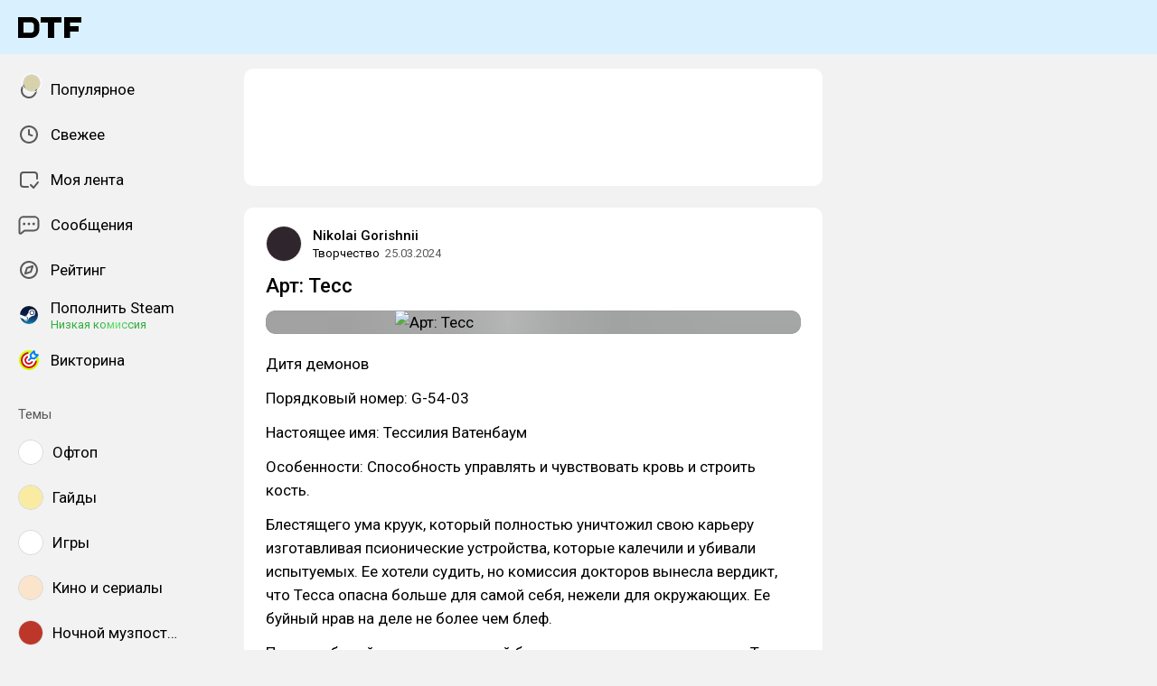

--- FILE ---
content_type: text/css
request_url: https://dtf.ru/assets/index-BImChGgk.css
body_size: 36377
content:
.button{display:inline-flex;align-items:center;line-height:1;font-weight:500;justify-content:center;cursor:pointer;white-space:nowrap;background-color:var(--button-bg-color);border-radius:var(--button-radius);font-size:var(--button-font-size);color:var(--button-text-color);padding:var(--button-padding);height:var(--button-height);flex-shrink:0;-webkit-user-select:none;-moz-user-select:none;user-select:none}.button--size-s{--button-icon-margin: 0 5px 0 8px;--button-padding: 0 10px;--button-font-size: 13px;--button-width: 30px;--button-height: 28px;--button-radius: 8px;--icon-size: 16px;padding-bottom:1px}.button--size-m{--button-icon-margin: 0 6px 0 10px;--button-padding: 0 14px;--button-font-size: 15px;--button-width: 38px;--button-height: 34px;--button-radius: 9px;--icon-size: 20px}.button--size-l{--button-icon-margin: 0 8px 0 12px;--button-padding: 0 16px;--button-font-size: 17px;--button-width: 46px;--button-height: 42px;--button-radius: 10px;--icon-size: 24px}.button--size-xl{--button-icon-margin: 0 10px 0 16px;--button-padding: 0 20px;--button-font-size: 17px;--button-width: 52px;--button-height: 48px;--button-radius: 12px;--icon-size: 24px}.button--type-primary{--button-bg-color: var(--theme-color-signal-active-default);--button-bg-color-hover: var(--theme-color-signal-active-dark);--button-bg-color-active: var(--theme-color-signal-active-darkest);--button-text-color: var(--color-white)}.button--type-secondary{box-shadow:var(--theme-color-button-secondary-shadow);--button-bg-color: var(--theme-color-button-secondary);--button-bg-color-hover: var(--theme-color-button-secondary);--button-bg-color-active: var(--theme-color-button-secondary);--button-text-color: var(--theme-color-text-primary)}@media (hover: hover){.button--type-secondary:hover{box-shadow:var(--theme-color-button-secondary-shadow-hover)}}.button--type-secondary:active{box-shadow:var(--theme-color-button-secondary-shadow-active)}.button--type-positive{--button-bg-color: var(--theme-color-signal-positive-default);--button-bg-color-hover: var(--theme-color-signal-positive-dark);--button-bg-color-active: var(--theme-color-signal-positive-darkest);--button-text-color: var(--color-white)}.button--type-negative{--button-bg-color: var(--theme-color-signal-negative-default);--button-bg-color-hover: var(--theme-color-signal-negative-dark);--button-bg-color-active: var(--theme-color-signal-negative-darkest);--button-text-color: var(--color-white)}.button--type-minimal{--button-bg-color: var(--theme-color-button-minimal);--button-bg-color-hover: var(--theme-color-button-minimal-hover);--button-bg-color-active: var(--theme-color-button-minimal-active);--button-text-color: var(--theme-color-text-primary)}.button--type-transparent{--button-text-color: var(--theme-color-text-primary)}@media (hover: hover){.button--type-transparent:hover{--button-bg-color-hover: var(--theme-color-button-transparent-hover);--button-bg-color-active: var(--theme-color-button-transparent-active)}}.button--type-translucent{--button-text-color: var(--color-white);--button-bg-color: var(--theme-color-button-translucent)}@media (hover: hover){.button--type-translucent:hover{--button-bg-color-hover: var(--theme-color-button-translucent-hover);--button-bg-color-active: var(--theme-color-button-translucent-active)}}.button--type-fancy{--button-bg-color: var(--theme-color-button-fancy);font-weight:600}.button--type-fancy .button__text{background:var(--theme-color-button-fancy-gradient);background-clip:text;-webkit-background-clip:text;-webkit-text-fill-color:transparent}@media (hover: hover){.button--type-fancy:hover{--button-bg-color-hover: var(--theme-color-button-fancy-hover);--button-bg-color-active: var(--theme-color-button-fancy-active)}}.button--with-icon{padding-left:0}.button--with-icon svg,.button--with-icon img{margin:var(--button-icon-margin);width:var(--icon-size);height:var(--icon-size)}.button--icon-only{width:var(--button-width);align-items:center;justify-content:center;--button-padding: 0px}.button--icon-only svg,.button--icon-only img{width:var(--icon-size);height:var(--icon-size)}.button--circle{--button-radius: 100%;width:var(--button-height);height:var(--button-height)}.button--rounded{--button-radius: var(--button-height)}.button--loading{position:relative;pointer-events:none;color:transparent}.button--loading:after{content:"";position:absolute;top:0;bottom:0;left:0;right:0;width:calc(var(--icon-size) * .75);height:calc(var(--icon-size) * .75);margin:auto;box-sizing:border-box;border-width:2px;border-style:solid;border-color:transparent var(--button-text-color) var(--button-text-color);border-radius:100%;animation:spin .5s linear infinite}@media (hover: hover){.button:hover{background-color:var(--button-bg-color-hover)}}.button:active{background-color:var(--button-bg-color-active)}.button[disabled]{opacity:.5;pointer-events:none}.popover{--popover-width: 200px;--popover-top: 0;--popover-left: 0;--popover-right: auto;--popover-bottom: auto;--popover-transform: translate3d(0, 0, 0);width:var(--popover-width);position:absolute;top:var(--popover-top);left:var(--popover-left);right:var(--popover-right);bottom:var(--popover-bottom);transform:var(--popover-transform);background-color:var(--theme-color-popover-background);box-shadow:var(--theme-floating-shadow);border-radius:10px}.popover-overlay{width:100%;position:absolute;top:0;left:0;z-index:calc(var(--layout-z-index-navbar) - 1);z-index:var(--popover-z-index, calc(var(--layout-z-index-navbar) - 1))}.popover-overlay--processing{visibility:hidden;overflow:hidden}.popover-overlay__polygon{position:fixed;top:0;left:0;width:1920px;height:1920px;max-width:100%;pointer-events:none}.popover-overlay__polygon polygon{stroke:var(--theme-color-signal-active-default);fill:none}.radio{--size: 18px;position:relative;display:inline-flex;justify-content:flex-start;align-items:flex-start;min-width:var(--size);min-height:32px;cursor:pointer}.radio--disabled{cursor:default}.radio__input{position:absolute;top:0;left:0;opacity:0;-webkit-appearance:none;-moz-appearance:none;appearance:none}.radio__control{position:absolute;z-index:1;top:7px;left:0;width:var(--size);height:var(--size);background-color:var(--theme-color-check-background-default);border:1px solid var(--theme-color-field-border-default);border-radius:100%;transition:background-color .1s linear,border-color .1s linear,box-shadow .1s linear}.radio__input:focus~.radio__control{background-color:var(--theme-color-field-background-hover);border-color:var(--theme-color-signal-active-light);box-shadow:0 0 0 3px var(--theme-color-signal-active-lightest)}@media (hover: hover){.radio:hover .radio__control{background-color:var(--theme-color-field-background-hover);border-color:var(--theme-color-signal-active-light);box-shadow:0 0 0 3px var(--theme-color-signal-active-lightest)}}.radio--checked .radio__input:focus~.radio__control{background-color:var(--theme-color-signal-active-dark);border-color:var(--theme-color-signal-active-dark)}@media (hover: hover){.radio--checked:hover .radio__control{background-color:var(--theme-color-signal-active-dark);border-color:var(--theme-color-signal-active-dark)}}.radio--checked .radio__control{background-color:var(--theme-color-signal-active-default);border-color:var(--theme-color-signal-active-default);transition:background-color 0s linear,border-color 0s linear,box-shadow .1s linear}.radio--checked .radio__control:after{content:"";position:absolute;top:0;bottom:0;left:0;right:0;width:8px;height:8px;margin:auto;background-color:var(--theme-color-field-icon-default);border-radius:100%}.radio--invalid .radio__control{background-color:var(--theme-color-field-background-error);border-color:var(--theme-color-signal-negative-default)}.radio--disabled .radio__control{background-color:var(--theme-color-field-background-default)!important;border-color:var(--theme-color-check-border-disabled)!important;box-shadow:none!important}.radio--disabled .radio__control:after{background-color:var(--theme-color-field-icon-disabled)}.radio__caption{padding:4px 0 4px 26px;font-size:16px;line-height:1.5em;-webkit-user-select:none;-moz-user-select:none;user-select:none}.radio--disabled .radio__caption{color:var(--theme-color-text-secondary)}.complaint{display:grid}.complaint__list{display:grid;grid-gap:8px;gap:8px;margin:12px 0 20px}@media all and (min-width: 640px){.complaint__list{margin:16px 0 20px}}@media all and (min-width: 640px){.complaint .button{margin-left:auto}}.infinite-list{position:relative}.infinite-list--scrolling{pointer-events:none}.infinite-list--with-virtual-scroll>*:not(.infinite-list__horizon):not(.infinite-list__loader){position:absolute;top:0;left:0}.infinite-list--with-virtual-scroll .infinite-list__horizon{width:100%;min-height:1px;position:absolute;bottom:0}.infinite-list__loader{background:var(--theme-color-background-content);padding:var(--layout-content-offset-x);border-radius:var(--layout-island-border-radius);justify-content:center}.andropov-media{overflow:hidden;display:grid;grid-template-columns:100%;grid-template-rows:100%}.andropov-media img,.andropov-media video{opacity:0;transition:opacity .2s ease}.andropov-media img,.andropov-media video,.andropov-media picture,.andropov-media .andropov-video-player{display:block;width:100%;height:100%;grid-column:1;grid-row:1}.andropov-media[data-loaded=true] .andropov-media__thumbnail{opacity:0}.andropov-media[data-loaded=true] img,.andropov-media[data-loaded=true] video{opacity:1}.andropov-media--has-preview:before{content:"";pointer-events:none;border-radius:inherit;background-color:var(--background-color);grid-column:1;grid-row:1;margin:1px}@media not all and (-webkit-min-device-pixel-ratio:0),not all and (min-resolution:.001dpcm){.andropov-media--rounded{-webkit-mask-image:-webkit-radial-gradient(white,black)}}.andropov-media--rounded{border-radius:50%;border-radius:var(--border-radius, 50%)}.andropov-media--bordered:after{content:"";pointer-events:none;border-radius:inherit;box-shadow:inset 0 0 0 1px var(--theme-andropov-border-color);grid-column:1;grid-row:1}.andropov-media--cropped{width:100%;height:100%}.andropov-media--cropped img,.andropov-media--cropped video{-o-object-fit:cover;object-fit:cover}.andropov-media__thumbnail{grid-column:1;grid-row:1;border-radius:inherit;background-size:cover;background-repeat:no-repeat;background-position:center;will-change:opacity;transition:opacity .2s ease;filter:blur(7px);pointer-events:none}.andropov-image--zoom{cursor:zoom-in}.andropov-video-player-slider{--size: 4px;padding:8px 0;cursor:pointer;position:relative;-webkit-tap-highlight-color:transparent}.andropov-video-player-slider--dragging .andropov-video-player-slider__thumb:after{transform:translate3d(50%,-50%,0) scale(1);box-shadow:0 0 1px #0003,0 2px 8px #00000026;opacity:1}@media (hover: hover){.andropov-video-player-slider:hover .andropov-video-player-slider__thumb:after{transform:translate3d(50%,-50%,0) scale(1);box-shadow:0 0 1px #0003,0 2px 8px #00000026;opacity:1}}.andropov-video-player-slider__track{position:relative;height:var(--size);overflow:hidden;border-radius:var(--size);background-color:#ffffff4d}.andropov-video-player-slider__thumb,.andropov-video-player-slider__bar{position:absolute;top:0;width:100%;height:100%;left:-100%}.andropov-video-player-slider__bar{border-radius:var(--size)}.andropov-video-player-slider__bar--default{background-color:#fff;transform:translate3d(var(--value),0,0)}.andropov-video-player-slider__bar--helper{left:var(--start);width:var(--width);background-color:#fff6}.andropov-video-player-slider__thumb{transform:translate3d(var(--value),0,0);pointer-events:none}.andropov-video-player-slider__thumb:after{--size: 12px;content:"";position:absolute;top:50%;right:0;width:var(--size);height:var(--size);border-radius:50%;background-color:#fff;transform:translate3d(0,-50%,0) scale(.25);transform-origin:100% 50%;opacity:0;transition:all .18s cubic-bezier(.34,1.56,.64,1)}.andropov-video-player{position:relative;color:var(--color-white)}.andropov-video-player video{background-color:#000}.andropov-video-player--inactive{cursor:none}.andropov-video-player--inactive .andropov-video-player__overlay{opacity:0}.andropov-video-player--inactive .andropov-video-player__controls{pointer-events:none}.andropov-video-player__overlay{position:absolute;top:0;left:0;width:100%;height:100%;transition:opacity .1s ease-in-out;pointer-events:none}.andropov-video-player__panel{position:absolute;padding:1px;bottom:-1px;left:-1px;right:-1px;display:flex;align-items:center;flex-wrap:wrap;background:linear-gradient(0deg,#000000e6 15%,#0000);-webkit-user-select:none;-moz-user-select:none;user-select:none;pointer-events:auto}.andropov-video-player__controls{width:100%;height:44px;display:grid;align-items:center;grid-template-columns:minmax(44px,1fr) minmax(44px,max-content) auto;transform:translateZ(0)}.andropov-video-player__controls-item{height:100%;display:flex;align-items:center;flex-wrap:wrap;overflow:hidden;justify-content:flex-end}.andropov-video-player__controls-item:nth-child(1){justify-content:flex-start;padding-right:12px}@media (hover: hover){.andropov-video-player__button:hover{opacity:.72}}.andropov-video-player__button{color:inherit;padding:12px;cursor:pointer;-webkit-tap-highlight-color:transparent}.andropov-video-player__button:active{transform:scale(.9)}.andropov-video-player__time{font-size:13px;line-height:18px;font-weight:500;white-space:nowrap}.andropov-video-player__progress-slider{margin:8px 12px -8px;flex-basis:100%;position:relative}.andropov-video-player__volume-slider{width:56px;display:none}@media all and (min-width: 640px){.andropov-video-player__volume-slider{display:block;margin-right:12px}}.andropov-video-player__loading{position:absolute;top:50%;left:50%;transform:translate3d(-50%,-50%,0)}.andropov-video-player__info{font-size:11px;line-height:18px;font-weight:700;color:#ff4adb;padding:12px 12px 124px;font-family:monospace;pointer-events:none}.andropov-video-player__info span{white-space:nowrap;background-color:#000000b3;padding:2px 6px;border-radius:4px;margin-right:2px}.andropov-video-player__info br{display:none}@media all and (min-width: 640px){.andropov-video-player__info br{display:block}}.andropov-video-player__end{width:100%;height:100%;background-color:#00000080;position:absolute;top:0;left:0;-webkit-backdrop-filter:blur(16px);backdrop-filter:blur(16px);pointer-events:auto;display:grid;grid-template-rows:1fr auto}.andropov-video-player__end-ads{padding:2px}.andropov-video-player__end-actions{padding:13px 16px 16px;display:flex;flex-direction:column}@media all and (min-width: 640px){.andropov-video-player__end-actions{flex-direction:row}}.andropov-video--zoom{cursor:zoom-in}.andropov-external-video{display:grid;grid-template-columns:100%;grid-template-rows:100%;align-items:center;justify-items:center;overflow:hidden;color:var(--color-white);cursor:pointer}.andropov-external-video .andropov-image{width:100%;grid-row:1;grid-column:1;pointer-events:none}.andropov-external-video__overlay,.andropov-external-video__play-button{grid-row:1;grid-column:1}.andropov-external-video__overlay{width:100%;height:100%}.andropov-external-video__play-button{display:flex;align-items:center;justify-content:center;pointer-events:none}.andropov-external-video__player{width:100%;height:100%;grid-row:1;grid-column:1;color-scheme:light}.andropov-external-video--youtube .andropov-external-video__play-button svg path:nth-child(1){fill:#212121;fill-opacity:.8}@media (hover: hover){.andropov-external-video--youtube:hover .andropov-external-video__play-button svg path:nth-child(1){fill:red;fill-opacity:1}}.andropov-external-video--coub .andropov-external-video__play-button{width:80px;height:80px;background-color:#0009;border-radius:50%}.andropov-external-video--coub .andropov-external-video__play-button svg{margin-left:-3px}@media (hover: hover){.andropov-external-video--coub:hover .andropov-external-video__play-button{background-color:#0332ffcc}}.andropov-external-video--twitch-clip .andropov-external-video__overlay{background-color:#00000080}.andropov-external-video--twitch-clip .andropov-external-video__play-button svg{border-radius:4px}@media (hover: hover){.andropov-external-video--twitch-clip:hover .andropov-external-video__play-button svg{background-color:#fff3}}.andropov-external-video--vimeo .andropov-external-video__play-button svg rect{fill:#212121;fill-opacity:.8}@media (hover: hover){.andropov-external-video--vimeo:hover .andropov-external-video__play-button svg rect{fill:#0eafeb;fill-opacity:1}}.andropov-external-video--vk .andropov-external-video__play-button{width:75px;height:75px;position:relative;z-index:1}.andropov-external-video--vk .andropov-external-video__play-button:before{content:"";width:100%;height:100%;border-radius:50%;background-color:#00000080;position:absolute;top:0;left:0;z-index:-1;transition:background .2s,transform .2s}@media (hover: hover){.andropov-external-video--vk:hover .andropov-external-video__play-button:before{background-color:#0009;transform:scale(1.15)}}.andropov-link{display:flex;border:1px solid var(--theme-color-border);border-radius:10px;padding:12px;background-color:var(--theme-color-background-content);text-decoration:none;color:inherit}@media (hover: hover){.andropov-link:hover{opacity:.72}}.andropov-link__image{margin-right:12px}.andropov-link__image img{-o-object-fit:contain;object-fit:contain}.andropov-link__info{min-width:0;padding-right:12px}.andropov-link__icon{border-radius:8px}.andropov-link__hostname{font-size:13px;line-height:18px;margin-top:-2px;color:var(--theme-color-text-secondary)}.andropov-link__title{font-size:15px;line-height:22px;white-space:nowrap;overflow:hidden;text-overflow:ellipsis;font-weight:500;margin-top:-1px}.animated-image{display:block;border-radius:4px}.reactors-list__item{height:50px;display:grid;align-items:center;grid-template-columns:36px 1fr auto;grid-gap:12px;gap:12px}@media (hover: hover){.reactors-list__item:hover:hover{opacity:.72}}.reactors-list__name{white-space:nowrap;overflow:hidden;text-overflow:ellipsis}.reactors-list__icon{width:24px;height:24px}.reactors-list__stub{color:var(--theme-color-text-secondary);text-align:center;padding:19px 0 11px}.mute{display:grid}.mute__options{display:grid;grid-gap:8px;gap:8px;margin:12px 0 20px}@media all and (min-width: 640px){.mute__options{margin:16px 0 20px}}@media all and (min-width: 640px){.mute .button{margin-left:auto}}.context-list-loader{--size: var(--v226d2ef4);width:var(--size);height:var(--size);border-radius:50%;border:2px solid var(--theme-color-signal-active-default);border-top-color:transparent;margin:15px auto;animation:spin .5s linear infinite;flex-shrink:0}@keyframes spin{to{transform:rotate(360deg)}}.field{--height: 42px;--radius: 10px;--paddingLeft: 11px;--paddingRight: 11px;--iconLeftMarginRight: 6px;--imageSize: 24px;--imageMarginRight: 8px;--imageBorderRadius: 6px}.field--tiny{--height: 26px;--radius: 7px;--paddingLeft: 7px;--paddingRight: 7px;--iconLeftMarginRight: 4px;--imageSize: 16px;--imageMarginRight: 6px;--imageBorderRadius: 4px}.field--small{--height: 34px;--radius: 9px;--iconLeftMarginRight: 4px;--imageSize: 20px;--imageMarginRight: 6px}.field--large{--height: 48px;--radius: 12px;--paddingLeft: 15px;--paddingRight: 15px}.field{position:relative}.field__wrapper{font-size:17px;line-height:26px;display:flex;flex-direction:column;width:100%;padding-left:var(--paddingLeft);padding-right:var(--paddingRight);color:var(--theme-color-field-text);background-color:var(--theme-color-field-background-default);border:1px solid var(--theme-color-field-border-default);border-radius:var(--radius);transition:background-color .1s linear,border-color .1s linear,box-shadow .1s linear}.field--select>.field__wrapper{cursor:pointer}.field--tiny>.field__wrapper{font-size:13px;line-height:18px}.field--small>.field__wrapper{font-size:15px;line-height:22px}.field--invalid>.field__wrapper{background-color:var(--theme-color-field-background-hover);border-color:var(--theme-color-signal-negative-default)}@media (hover: hover){.field__wrapper:hover{background-color:var(--theme-color-field-background-hover);border-color:var(--theme-color-field-border-hover);box-shadow:var(--theme-shadow-field)}}.field--focused>.field__wrapper{background-color:var(--theme-color-field-background-hover);border-color:var(--theme-color-field-border-active);box-shadow:var(--theme-shadow-field)}.field--disabled>.field__wrapper{color:var(--theme-color-field-icon-disabled);background-color:var(--theme-color-field-background-disabled);border-color:var(--theme-color-field-border-default);box-shadow:none;cursor:default}.field__wrapper-body{display:flex;justify-content:flex-start;align-items:center;width:100%;height:var(--height)}.field__loader:not(:last-child){margin-right:var(--iconLeftMarginRight)}.field__icon{flex-shrink:0;color:var(--theme-color-text-secondary-light)}.field--disabled .field__icon{color:inherit}.field__icon--left{margin-right:var(--iconLeftMarginRight)}.field__icon--clickable{cursor:pointer}@media (hover: hover){.field__icon--clickable:hover{color:var(--theme-color-text-primary)}}.field__image{flex-shrink:0;width:var(--imageSize);height:var(--imageSize);margin-right:var(--imageMarginRight);background-size:cover;box-shadow:inset 0 0 0 1px #0000001a;border-radius:var(--imageBorderRadius)}.field__error{color:var(--theme-color-signal-negative-default)}.field__success{color:var(--theme-color-signal-positive-default)}.field__caption{color:var(--theme-color-text-secondary)}.field__caption a{color:var(--theme-color-signal-active-default);cursor:pointer}@media (hover: hover){.field__caption a:hover{color:var(--theme-color-signal-active-dark)}}.field__error,.field__success{max-height:4.14em;opacity:1;overflow:hidden}.field__error,.field__caption,.field__success{margin-top:4px;font-size:13px;line-height:1.38em}.field__error--enter,.field__error--leave-to,.field__caption--enter,.field__caption--leave-to,.field__success--enter,.field__success--leave-to{max-height:0;opacity:0}.field__error--enter-active,.field__error--leave-active,.field__caption--enter-active,.field__caption--leave-active,.field__success--enter-active,.field__success--leave-active{transition:max-height .2s linear,opacity .2s linear}.field .popover{--popover-top: calc(var(--height) + 10px);--popover-width: 100%;z-index:2}.textarea{--height: unset;--paddingLeft: 0}.textarea__input{border:none;width:100%;outline:none;background-color:transparent;padding:8px 11px;box-sizing:border-box;resize:none;min-height:64px}.textarea__input--single-line{min-height:0;min-height:initial}.textarea__input{font-size:17px;line-height:26px}.textarea__input::-moz-placeholder{color:var(--theme-color-text-secondary)}.textarea__input::placeholder{color:var(--theme-color-text-secondary)}.textarea__input[disabled]::-moz-placeholder{color:var(--theme-color-field-icon-disabled)}.textarea__input[disabled]::placeholder{color:var(--theme-color-field-icon-disabled)}.unpublish{display:grid;grid-gap:20px;gap:20px}.unpublish__actions{display:flex;flex-direction:column}@media all and (min-width: 640px){.unpublish__actions{flex-direction:row-reverse}}.unpublish__actions .button:not(:last-child){margin-bottom:12px}@media all and (min-width: 640px){.unpublish__actions .button:not(:last-child){margin-bottom:0;margin-left:12px}}.donators-list__item{height:50px;display:grid;align-items:center;grid-template-columns:36px 1fr auto;grid-gap:12px;gap:12px}@media (hover: hover){.donators-list__item:hover:hover{opacity:.72}}.donators-list__name{white-space:nowrap;overflow:hidden;text-overflow:ellipsis}.donators-list__amount{color:var(--theme-color-text-secondary)}.donators-list__stub{color:var(--theme-color-text-secondary);text-align:center;padding:19px 0 11px}.donation-modal__title{font-weight:500;font-size:22px;line-height:30px;text-align:center}.donation-modal__subtitle{margin:12px 0 24px;text-align:center}.donation-modal__subtitle b{font-weight:500}.confirm{display:grid;grid-gap:20px;gap:20px}.confirm__actions{display:flex;flex-direction:column}@media all and (min-width: 640px){.confirm__actions{flex-direction:row-reverse}}.confirm__actions .button:not(:last-child){margin-bottom:12px}@media all and (min-width: 640px){.confirm__actions .button:not(:last-child){margin-bottom:0;margin-left:12px}}@keyframes aEUHJR-V{0%{opacity:0}to{opacity:1}}@keyframes _-9eD6-qU{0%{opacity:0;transform:scale(.9)}to{opacity:1;transform:none}}@keyframes UWAWtnXg{0%{opacity:0;transform:translate3d(0,100%,0)}to{opacity:1;transform:translateZ(0)}}.hUemC068{font-weight:500}.hUemC068:not(:first-child){margin-top:16px}.wHQi7kT1{font-size:13px;line-height:18px;color:var(--theme-color-text-secondary)}.wHQi7kT1:not(:first-child){margin-top:24px}.icon-button{padding:4px;color:var(--theme-color-text-secondary);border-radius:100%;cursor:pointer;touch-action:manipulation;-webkit-user-select:none;-moz-user-select:none;user-select:none}.icon-button .icon{pointer-events:none}@media (hover: hover){.icon-button:hover{background:var(--theme-color-button-minimal)}}.icon-button--active{color:var(--theme-color-signal-active-default)}.icon-button--attention{position:relative}.icon-button--attention:after{content:"";width:5px;height:5px;background-color:var(--theme-color-signal-active-default);border-radius:50%;position:absolute;top:0;right:0}.icon-button[disabled]{opacity:.5;pointer-events:none}.andropov-audio{display:block;width:100%;border-radius:var(--layout-island-border-radius)}[data-v-4a2eba66]:root{--safe-tabbar-height: calc(var(--layout-tabbar-height) + env(safe-area-inset-bottom)) }@keyframes underlay-in-4a2eba66{0%{opacity:0}to{opacity:1}}@keyframes modal-enter-4a2eba66{0%{opacity:0;transform:scale(.9)}to{opacity:1;transform:none}}@keyframes modal-enter-slide-4a2eba66{0%{opacity:0;transform:translate3d(0,100%,0)}to{opacity:1;transform:translateZ(0)}}.player[data-v-4a2eba66]{background:var(--theme-color-background-content);border-radius:var(--layout-island-border-radius);box-shadow:0 1px 2px var(--theme-color-shadow-over-background);--horizontal-offset: 16px;--cross-icon-size: 28px;--title-gap: 10px;--gradient-width: 30px;--title-width: calc(var(--layout-right-aside-width) - var(--horizontal-offset) * 2 - var(--cross-icon-size) - var(--title-gap) + calc(var(--gradient-width)));--animation-speed: 6s;padding:12px var(--horizontal-offset);margin-bottom:var(--layout-island-gap-y);margin-right:var(--layout-right-aside-offset);animation:player-in-4a2eba66 .2s cubic-bezier(.64,2,.73,.81)}@keyframes player-in-4a2eba66{0%{opacity:0;transform:translateY(5px)}to{opacity:1;transform:translateY(0)}}.player__header[data-v-4a2eba66]{display:grid;grid-template-columns:minmax(0px,1fr) var(--cross-icon-size);grid-gap:var(--title-gap);gap:var(--title-gap);align-items:center;margin-bottom:10px;max-width:100%;height:var(--cross-icon-size)}.player__header-title[data-v-4a2eba66]{font-size:15px;line-height:22px;font-weight:500;max-width:-moz-fit-content;max-width:fit-content;overflow:hidden;height:1em;position:relative}.player__header-title[data-v-4a2eba66]:after{content:"";display:block;width:var(--gradient-width);height:100%;position:absolute;right:0;top:0;background:linear-gradient(to right,rgba(255,255,255,0) 0%,var(--theme-color-background-content) 100%)}.player__header-title-inner[data-v-4a2eba66]{line-height:1em;width:-moz-fit-content;width:fit-content;white-space:nowrap;will-change:transform;animation:marquee-4a2eba66 var(--animation-speed) linear 3s infinite;padding:0 var(--gradient-width);margin-left:calc(var(--gradient-width) * -1)}@keyframes marquee-4a2eba66{0%{transform:translate(0)}40%{transform:translate(calc(var(--title-width) - 100%))}60%{transform:translate(calc(var(--title-width) - 100%))}60.01%{transform:translate(0)}}.player__header-close[data-v-4a2eba66]{color:var(--theme-color-text-secondary)}.player--floating[data-v-4a2eba66]{position:fixed;--width: 100%;--title-width: calc(var(--width) - var(--horizontal-offset) * 2 - var(--cross-icon-size) - var(--title-gap) + calc(var(--gradient-width)));width:var(--width);top:calc(var(--layout-header-height) + var(--layout-view-offset-y));right:0;margin-right:0;z-index:var(--layout-z-floating-player);box-shadow:var(--theme-floating-shadow)}@media all and (min-width: 640px){.player--floating[data-v-4a2eba66]{right:var(--layout-right-aside-offset);--width: 300px }}.skeleton-navbar{will-change:opacity}.app-loaded .skeleton-navbar{animation:skeleton-loading 1s linear alternate infinite}.skeleton-navbar{display:flex;align-items:center;height:56px;padding:0 var(--layout-content-offset-x);background-color:var(--theme-color-background-content);border-radius:var(--layout-island-border-radius) var(--layout-island-border-radius) 0 0;box-shadow:inset 0 -1px var(--theme-color-border)}.skeleton-navbar+.skeleton-content-list>.skeleton-content:first-child{border-top-left-radius:0;border-top-right-radius:0}.skeleton-content{padding:18px var(--layout-content-offset-x);border-radius:var(--layout-island-border-radius);background-color:var(--theme-color-background-content)}.skeleton-content__wrapper{will-change:opacity}.app-loaded .skeleton-content__wrapper{animation:skeleton-loading 1s linear alternate infinite}.skeleton-content__header{display:flex;justify-content:flex-start;align-items:center;margin-bottom:22px}.skeleton-content__author{display:flex;justify-content:flex-start;align-items:flex-end;gap:8px;margin-left:10px}.skeleton-content__block{padding-right:calc(var(--layout-content-offset-x) + var(--layout-content-right-indent))}.skeleton-content__block:not(:last-child){margin-bottom:20px}.skeleton-content__footer{display:flex;justify-content:space-between;align-items:center;margin-top:18px}.skeleton-content__footer-left{display:flex;justify-content:flex-start;align-items:flex-start;gap:7px}.skeleton-content-list__item{margin-bottom:var(--layout-island-gap-y)}.content-list{--gap: 24px;position:relative;display:grid;grid-gap:var(--layout-island-gap-y);gap:var(--layout-island-gap-y);grid-template-columns:minmax(0,100%);z-index:var(--layout-z-index-feed)}.content-list__loader{background:var(--theme-color-background-content);padding:var(--layout-content-offset-x);border-radius:var(--layout-island-border-radius);justify-content:center}.author{font-size:15px;line-height:22px;--avatar-size: var(--v4b80e1a9);display:grid;grid-template-columns:var(--avatar-size) 1fr;grid-template-rows:repeat(2,auto);grid-gap:0 10px;gap:0 10px;align-items:center}.author--with-sticker{gap:0 12px;align-items:start}.author .noshrink{flex-shrink:0}.author__avatar{color:inherit!important;border:0!important}.author__avatar{grid-row:span 2;height:var(--avatar-size)}.author__avatar--online:after{--dot-size: 10px;--bg-color: var(--bg-color-under-avatar, var(--theme-color-background-content));content:"";position:absolute;width:var(--dot-size);height:var(--dot-size);background-color:var(--theme-color-signal-positive-default);border-radius:50%;box-shadow:0 0 0 1px var(--bg-color);transform:translate(calc(var(--avatar-size) - var(--dot-size)),calc(-1 * var(--dot-size) + 1px))}.author__avatar-sticker{display:block;position:absolute;transform:translate(24px,21px);border:1px solid var(--theme-color-background-content);border-radius:50%}@media (hover: hover){a.author__avatar:hover,a.author__avatar-sticker:hover{filter:brightness(1.1)}}.author__main{display:flex;align-items:center;min-width:0;position:relative}.author__main>*:not(:last-child){margin-right:4px}.author__name{white-space:nowrap;overflow:hidden;text-overflow:ellipsis;font-weight:500}.author__details{font-size:13px;line-height:18px;display:flex;align-items:center;min-width:0;color:var(--theme-color-text-secondary)}.author__details:empty{display:none}.author__details>*:not(:first-child){margin-left:6px}.author__details>.icon{margin-left:4px}.author__details .badge{margin-right:-2px}@media (hover: hover){.author__main a:hover,.author__details a:hover{opacity:.72}}.context-list-option{--option-color-hover: var(--theme-color-popover-item-bg-active);--option-color-selected: var(--theme-color-popover-item-bg-active);--option-color-selected-hover: var(--theme-color-popover-item-bg-active-hover);--option-art-size: 22px;--option-art-radius: 50%;--option-inner-gap: 10px;--option-inner-offset-x: 10px;--option-inner-offset-y: 6px;flex-shrink:0;color:var(--theme-color-text-primary);color:var(--color, var(--theme-color-text-primary));padding:var(--option-inner-offset-y) var(--option-inner-offset-x);border-radius:6px;cursor:pointer;overflow:hidden;outline:0;display:grid;align-items:center;grid-gap:0 var(--option-inner-gap);gap:0 var(--option-inner-gap)}@media (hover: hover){.context-list-option:hover{background-color:var(--option-color-hover)}}.context-list-option--with-art{grid-template-columns:var(--option-art-size) auto}.context-list-option--with-details{--option-art-size: 32px;grid-template-rows:auto auto}.context-list-option--with-details .context-list-option__art{grid-row:span 2}.context-list-option--with-details .context-list-option__label{font-weight:500}.context-list-option--with-details.context-list-option--selectable:not(.context-list-option--selected) .context-list-option__label{font-weight:400}.context-list-option--without-label{--option-art-size: 28px;--option-inner-offset-x: 4px;--option-inner-offset-y: 4px;gap:0;justify-items:center}.context-list-option--focused{background-color:var(--option-color-hover)}.context-list-option--selected{background-color:var(--option-color-selected)}.context-list-option--selected.context-list-option--focused{background-color:var(--option-color-selected-hover)}@media (hover: hover){.context-list-option--selected:hover{background-color:var(--option-color-selected-hover)}}.context-list-option--selected .context-list-option__label{font-weight:500}.context-list-option--pressed{animation:scaleOption var(--press-duration) ease-out}.context-list-option--promoted .context-list-option__label span{-webkit-text-fill-color:transparent;-webkit-background-clip:text;background-clip:text;background-image:var(--theme-plus-action-background)}@-moz-document url-prefix(){.context-list-option--promoted .context-list-option__label span{background-image:none;background-clip:border-box;background-clip:initial;-webkit-text-fill-color:var(--theme-color-signal-active-default)}}.context-list-option__art{--option-art-radius: 6px;flex-shrink:0;width:var(--option-art-size);height:var(--option-art-size);border-radius:var(--option-art-radius);overflow:hidden;display:grid}.context-list-option__art--icon{--option-art-radius: 0}.context-list-option__art img{grid-row:1;grid-column:1;display:block;width:100%;height:100%}.context-list-option__label{display:inline-flex;min-width:0}.context-list-option__label span{font-size:15px;line-height:22px;white-space:nowrap;overflow:hidden;text-overflow:ellipsis}.context-list-option__label-image{width:16px;height:16px;align-self:center;margin-left:4px;margin-top:-2px}.context-list-option__details{font-size:13px;line-height:18px;white-space:nowrap;overflow:hidden;text-overflow:ellipsis;color:var(--theme-color-text-secondary)}.context-list-option__sub-icon{position:absolute;margin-left:18px;margin-top:18px}@keyframes scaleOption{0%,to{transform:scale(1)}30%{transform:scale(.98)}}.context-list-title{font-size:13px;line-height:18px;white-space:nowrap;overflow:hidden;text-overflow:ellipsis;flex-shrink:0;color:var(--theme-color-text-secondary);padding:6px 10px}.loader{--dot-size: 4px;display:flex}.loader__dot{width:var(--dot-size);height:var(--dot-size);border-radius:50%;background:var(--theme-color-text-secondary);opacity:.2}.app-loaded .loader__dot{animation-name:loader-pulse;animation-duration:1s;animation-iteration-count:infinite}.loader__dot:nth-child(2){animation-delay:.1s}.loader__dot:nth-child(3){animation-delay:.2s}.loader__dot:not(:last-child){margin-right:var(--dot-size)}@keyframes loader-pulse{0%{opacity:.2}24%{opacity:.8}48%{opacity:.8}}/*! 
 * OverlayScrollbars
 * Version: 2.12.0
 * 
 * Copyright (c) Rene Haas | KingSora.
 * https://github.com/KingSora
 * 
 * Released under the MIT license.
 */.os-size-observer,.os-size-observer-listener{scroll-behavior:auto!important}.os-size-observer,.os-size-observer-listener{direction:inherit;pointer-events:none;overflow:hidden;visibility:hidden;box-sizing:border-box}.os-size-observer,.os-size-observer-listener,.os-size-observer-listener-item,.os-size-observer-listener-item-final{writing-mode:horizontal-tb;position:absolute;left:0;top:0}.os-size-observer{z-index:-1;contain:strict;display:flex;flex-direction:row;flex-wrap:nowrap;padding:inherit;border:inherit;box-sizing:inherit;margin:-133px;top:0;right:0;bottom:0;left:0;transform:scale(.1)}.os-size-observer:before{content:"";flex:none;box-sizing:inherit;padding:10px;width:10px;height:10px}.os-size-observer-appear{animation:os-size-observer-appear-animation 1ms forwards}.os-size-observer-listener{box-sizing:border-box;position:relative;flex:auto;padding:inherit;border:inherit;margin:-133px;transform:scale(10)}.os-size-observer-listener.ltr{margin-right:-266px;margin-left:0}.os-size-observer-listener.rtl{margin-left:-266px;margin-right:0}.os-size-observer-listener:empty:before{content:"";width:100%;height:100%}.os-size-observer-listener:empty:before,.os-size-observer-listener>.os-size-observer-listener-item{display:block;position:relative;padding:inherit;border:inherit;box-sizing:content-box;flex:auto}.os-size-observer-listener-scroll{box-sizing:border-box;display:flex}.os-size-observer-listener-item{right:0;bottom:0;overflow:hidden;direction:ltr;flex:none}.os-size-observer-listener-item-final{transition:none}@keyframes os-size-observer-appear-animation{0%{cursor:auto}to{cursor:none}}.os-trinsic-observer{flex:none;box-sizing:border-box;position:relative;max-width:0px;max-height:1px;padding:0;margin:0;border:none;overflow:hidden;z-index:-1;height:0;top:calc(100% + 1px);contain:strict}.os-trinsic-observer:not(:empty){height:calc(100% + 1px);top:-1px}.os-trinsic-observer:not(:empty)>.os-size-observer{width:1000%;height:1000%;min-height:1px;min-width:1px}[data-overlayscrollbars-initialize]:not([data-overlayscrollbars-viewport]),[data-overlayscrollbars-viewport~=scrollbarHidden],html[data-overlayscrollbars-viewport~=scrollbarHidden]>body{scrollbar-width:none!important}[data-overlayscrollbars-initialize]:not([data-overlayscrollbars-viewport])::-webkit-scrollbar,[data-overlayscrollbars-initialize]:not([data-overlayscrollbars-viewport])::-webkit-scrollbar-corner,[data-overlayscrollbars-viewport~=scrollbarHidden]::-webkit-scrollbar,[data-overlayscrollbars-viewport~=scrollbarHidden]::-webkit-scrollbar-corner,html[data-overlayscrollbars-viewport~=scrollbarHidden]>body::-webkit-scrollbar,html[data-overlayscrollbars-viewport~=scrollbarHidden]>body::-webkit-scrollbar-corner{-webkit-appearance:none!important;-moz-appearance:none!important;appearance:none!important;display:none!important;width:0!important;height:0!important}[data-overlayscrollbars-initialize]:not([data-overlayscrollbars]):not(html):not(body){overflow:auto}html[data-overlayscrollbars-body]{overflow:hidden}html[data-overlayscrollbars-body],html[data-overlayscrollbars-body]>body{width:100%;height:100%;margin:0}html[data-overlayscrollbars-body]>body{overflow:visible;margin:0}[data-overlayscrollbars]{position:relative}[data-overlayscrollbars~=host],[data-overlayscrollbars-padding]{align-items:stretch!important;flex-direction:row!important;flex-wrap:nowrap!important;scroll-behavior:auto!important}[data-overlayscrollbars~=host],[data-overlayscrollbars-padding]{display:flex}[data-overlayscrollbars-padding],[data-overlayscrollbars-viewport]:not([data-overlayscrollbars]){box-sizing:inherit;position:relative;flex:auto;height:auto;width:100%;min-width:0;padding:0;margin:0;border:none;z-index:0}[data-overlayscrollbars-viewport]:not([data-overlayscrollbars]){--os-vaw: 0;--os-vah: 0;outline:none}[data-overlayscrollbars-viewport]:not([data-overlayscrollbars]):focus{outline:none}[data-overlayscrollbars-viewport][data-overlayscrollbars-viewport~=arrange]:before{content:"";position:absolute;pointer-events:none;z-index:-1;min-width:1px;min-height:1px;width:var(--os-vaw);height:var(--os-vah)}[data-overlayscrollbars~=host],[data-overlayscrollbars-padding]{overflow:hidden!important}[data-overlayscrollbars~=host][data-overlayscrollbars~=noClipping],[data-overlayscrollbars-padding~=noClipping]{overflow:visible!important}[data-overlayscrollbars-viewport]{--os-viewport-overflow-x: hidden;--os-viewport-overflow-y: hidden;overflow-x:var(--os-viewport-overflow-x);overflow-y:var(--os-viewport-overflow-y)}[data-overlayscrollbars-viewport~=overflowXVisible]{--os-viewport-overflow-x: visible}[data-overlayscrollbars-viewport~=overflowXHidden]{--os-viewport-overflow-x: hidden}[data-overlayscrollbars-viewport~=overflowXScroll]{--os-viewport-overflow-x: scroll}[data-overlayscrollbars-viewport~=overflowYVisible]{--os-viewport-overflow-y: visible}[data-overlayscrollbars-viewport~=overflowYHidden]{--os-viewport-overflow-y: hidden}[data-overlayscrollbars-viewport~=overflowYScroll]{--os-viewport-overflow-y: scroll}[data-overlayscrollbars-viewport~=overflowImportant]{overflow-x:var(--os-viewport-overflow-x)!important;overflow-y:var(--os-viewport-overflow-y)!important}[data-overlayscrollbars-viewport~=noContent]:not(#osFakeId){font-size:0!important;line-height:0!important}[data-overlayscrollbars-viewport~=noContent]:not(#osFakeId):before,[data-overlayscrollbars-viewport~=noContent]:not(#osFakeId):after,[data-overlayscrollbars-viewport~=noContent]:not(#osFakeId)>*{display:none!important;position:absolute!important;width:1px!important;height:1px!important;padding:0!important;margin:-1px!important;overflow:hidden!important;clip:rect(0,0,0,0)!important;white-space:nowrap!important;border-width:0!important}[data-overlayscrollbars-viewport~=measuring],[data-overlayscrollbars-viewport~=scrolling]{scroll-behavior:auto!important;scroll-snap-type:none!important}[data-overlayscrollbars-viewport~=measuring][data-overlayscrollbars-viewport~=overflowXVisible]{overflow-x:hidden!important}[data-overlayscrollbars-viewport~=measuring][data-overlayscrollbars-viewport~=overflowYVisible]{overflow-y:hidden!important}[data-overlayscrollbars-content]{box-sizing:inherit}[data-overlayscrollbars-contents]:not(#osFakeId):not([data-overlayscrollbars-padding]):not([data-overlayscrollbars-viewport]):not([data-overlayscrollbars-content]){display:contents}[data-overlayscrollbars-grid],[data-overlayscrollbars-grid] [data-overlayscrollbars-padding]{display:grid;grid-template:1fr/1fr}[data-overlayscrollbars-grid]>[data-overlayscrollbars-padding],[data-overlayscrollbars-grid]>[data-overlayscrollbars-viewport],[data-overlayscrollbars-grid]>[data-overlayscrollbars-padding]>[data-overlayscrollbars-viewport]{height:auto!important;width:auto!important}@property --os-scroll-percent{syntax: "<number>"; inherits: true; initial-value: 0;}@property --os-viewport-percent{syntax: "<number>"; inherits: true; initial-value: 0;}.os-scrollbar{--os-viewport-percent: 0;--os-scroll-percent: 0;--os-scroll-direction: 0;--os-scroll-percent-directional: calc( var(--os-scroll-percent) - (var(--os-scroll-percent) + (1 - var(--os-scroll-percent)) * -1) * var(--os-scroll-direction) )}.os-scrollbar{contain:size layout;contain:size layout style;transition:opacity .15s,visibility .15s,top .15s,right .15s,bottom .15s,left .15s;pointer-events:none;position:absolute;opacity:0;visibility:hidden}body>.os-scrollbar{position:fixed;z-index:99999}.os-scrollbar-transitionless{transition:none!important}.os-scrollbar-track{padding:0!important;border:none!important}.os-scrollbar-track{position:relative}.os-scrollbar-handle{position:absolute}.os-scrollbar-track,.os-scrollbar-handle{pointer-events:none;width:100%;height:100%}.os-scrollbar.os-scrollbar-track-interactive .os-scrollbar-track,.os-scrollbar.os-scrollbar-handle-interactive .os-scrollbar-handle{pointer-events:auto;touch-action:none}.os-scrollbar-horizontal{bottom:0;left:0}.os-scrollbar-vertical{top:0;right:0}.os-scrollbar-rtl.os-scrollbar-horizontal{right:0}.os-scrollbar-rtl.os-scrollbar-vertical{right:auto;left:0}.os-scrollbar-visible{opacity:1;visibility:visible}.os-scrollbar-auto-hide.os-scrollbar-auto-hide-hidden{opacity:0;visibility:hidden}.os-scrollbar-interaction.os-scrollbar-visible{opacity:1;visibility:visible}.os-scrollbar-unusable,.os-scrollbar-unusable *,.os-scrollbar-wheel,.os-scrollbar-wheel *{pointer-events:none!important}.os-scrollbar-unusable .os-scrollbar-handle{opacity:0!important;transition:none!important}.os-scrollbar-horizontal .os-scrollbar-handle{bottom:0;left:calc(var(--os-scroll-percent-directional) * 100%);transform:translate(calc(var(--os-scroll-percent-directional) * -100%));width:calc(var(--os-viewport-percent) * 100%)}.os-scrollbar-vertical .os-scrollbar-handle{right:0;top:calc(var(--os-scroll-percent-directional) * 100%);transform:translateY(calc(var(--os-scroll-percent-directional) * -100%));height:calc(var(--os-viewport-percent) * 100%)}@supports (container-type: size){.os-scrollbar-track{container-type:size}.os-scrollbar-horizontal .os-scrollbar-handle{left:auto;transform:translate(calc(var(--os-scroll-percent-directional) * 100cqw + var(--os-scroll-percent-directional) * -100%))}.os-scrollbar-vertical .os-scrollbar-handle{top:auto;transform:translateY(calc(var(--os-scroll-percent-directional) * 100cqh + var(--os-scroll-percent-directional) * -100%))}.os-scrollbar-rtl.os-scrollbar-horizontal .os-scrollbar-handle{right:auto;left:0}}.os-scrollbar-rtl.os-scrollbar-vertical .os-scrollbar-handle{right:auto;left:0}.os-scrollbar.os-scrollbar-horizontal.os-scrollbar-cornerless,.os-scrollbar.os-scrollbar-horizontal.os-scrollbar-cornerless.os-scrollbar-rtl{left:0;right:0}.os-scrollbar.os-scrollbar-vertical.os-scrollbar-cornerless,.os-scrollbar.os-scrollbar-vertical.os-scrollbar-cornerless.os-scrollbar-rtl{top:0;bottom:0}@media print{.os-scrollbar{display:none}}.os-scrollbar{--os-size: 0;--os-padding-perpendicular: 0;--os-padding-axis: 0;--os-track-border-radius: 0;--os-track-bg: none;--os-track-bg-hover: none;--os-track-bg-active: none;--os-track-border: none;--os-track-border-hover: none;--os-track-border-active: none;--os-handle-border-radius: 0;--os-handle-bg: none;--os-handle-bg-hover: none;--os-handle-bg-active: none;--os-handle-border: none;--os-handle-border-hover: none;--os-handle-border-active: none;--os-handle-min-size: 33px;--os-handle-max-size: none;--os-handle-perpendicular-size: 100%;--os-handle-perpendicular-size-hover: 100%;--os-handle-perpendicular-size-active: 100%;--os-handle-interactive-area-offset: 0}.os-scrollbar-track{border:var(--os-track-border);border-radius:var(--os-track-border-radius);background:var(--os-track-bg);transition:opacity .15s,background-color .15s,border-color .15s}@media (hover: hover){.os-scrollbar-track:hover{border:var(--os-track-border-hover);background:var(--os-track-bg-hover)}}.os-scrollbar-track:active{border:var(--os-track-border-active);background:var(--os-track-bg-active)}.os-scrollbar-handle{border:var(--os-handle-border);border-radius:var(--os-handle-border-radius);background:var(--os-handle-bg)}@media (hover: hover){.os-scrollbar-handle:hover{border:var(--os-handle-border-hover);background:var(--os-handle-bg-hover)}}.os-scrollbar-handle:active{border:var(--os-handle-border-active);background:var(--os-handle-bg-active)}.os-scrollbar-track:before,.os-scrollbar-handle:before{content:"";position:absolute;left:0;right:0;top:0;bottom:0;display:block}.os-scrollbar-horizontal{padding:var(--os-padding-perpendicular) var(--os-padding-axis);right:var(--os-size);height:var(--os-size)}.os-scrollbar-horizontal.os-scrollbar-rtl{left:var(--os-size);right:0}.os-scrollbar-horizontal .os-scrollbar-track:before{top:calc(var(--os-padding-perpendicular) * -1);bottom:calc(var(--os-padding-perpendicular) * -1)}.os-scrollbar-horizontal .os-scrollbar-handle{min-width:var(--os-handle-min-size);max-width:var(--os-handle-max-size);height:var(--os-handle-perpendicular-size);transition:opacity .15s,background-color .15s,border-color .15s,height .15s}.os-scrollbar-horizontal .os-scrollbar-handle:before{top:calc((var(--os-padding-perpendicular) + var(--os-handle-interactive-area-offset)) * -1);bottom:calc(var(--os-padding-perpendicular) * -1)}@media (hover: hover){.os-scrollbar-horizontal:hover .os-scrollbar-handle{height:var(--os-handle-perpendicular-size-hover)}}.os-scrollbar-horizontal:active .os-scrollbar-handle{height:var(--os-handle-perpendicular-size-active)}.os-scrollbar-vertical{padding:var(--os-padding-axis) var(--os-padding-perpendicular);bottom:var(--os-size);width:var(--os-size)}.os-scrollbar-vertical .os-scrollbar-track:before{left:calc(var(--os-padding-perpendicular) * -1);right:calc(var(--os-padding-perpendicular) * -1)}.os-scrollbar-vertical .os-scrollbar-handle{min-height:var(--os-handle-min-size);max-height:var(--os-handle-max-size);width:var(--os-handle-perpendicular-size);transition:opacity .15s,background-color .15s,border-color .15s,width .15s}.os-scrollbar-vertical .os-scrollbar-handle:before{left:calc((var(--os-padding-perpendicular) + var(--os-handle-interactive-area-offset)) * -1);right:calc(var(--os-padding-perpendicular) * -1)}.os-scrollbar-vertical.os-scrollbar-rtl .os-scrollbar-handle:before{right:calc((var(--os-padding-perpendicular) + var(--os-handle-interactive-area-offset)) * -1);left:calc(var(--os-padding-perpendicular) * -1)}@media (hover: hover){.os-scrollbar-vertical:hover .os-scrollbar-handle{width:var(--os-handle-perpendicular-size-hover)}}.os-scrollbar-vertical:active .os-scrollbar-handle{width:var(--os-handle-perpendicular-size-active)}[data-overlayscrollbars-viewport~=measuring]>.os-scrollbar,.os-theme-none.os-scrollbar{display:none!important}.os-theme-dark,.os-theme-light{box-sizing:border-box;--os-size: 10px;--os-padding-perpendicular: 2px;--os-padding-axis: 2px;--os-track-border-radius: 10px;--os-handle-interactive-area-offset: 4px;--os-handle-border-radius: 10px}.os-theme-dark{--os-handle-bg: rgba(0, 0, 0, .44);--os-handle-bg-hover: rgba(0, 0, 0, .55);--os-handle-bg-active: rgba(0, 0, 0, .66)}.os-theme-light{--os-handle-bg: rgba(255, 255, 255, .44);--os-handle-bg-hover: rgba(255, 255, 255, .55);--os-handle-bg-active: rgba(255, 255, 255, .66)}.scrollable .os-theme-custom{--os-size: 12px;--os-padding-perpendicular: 2px;--os-padding-axis: 6px;--os-handle-border-radius: var(--os-size);--os-handle-bg: var(--theme-color-scrollbar);--os-handle-bg-hover: var(--theme-color-scrollbar);--os-handle-bg-active: var(--theme-color-scrollbar);--os-handle-perpendicular-size: 50%}.context-list{position:relative;padding:6px}.context-list .context-list-option:not(:last-child){margin-bottom:4px}.context-list .context-list-option:has(+.context-list__bottom-horizon){margin-bottom:0}.context-list--grid{--offset: 10px;display:grid;grid-gap:8px;gap:8px;grid-template-columns:repeat(auto-fit,minmax(36px,1fr));justify-items:center}.context-list--grid .context-list-option{margin:0!important}.context-list--grid .context-list-option{--option-art-radius: 0;overflow:visible}.badge{-webkit-user-select:none;-moz-user-select:none;user-select:none}@media (hover: hover){.badge__icon--plus:hover,.badge__icon--pro:hover{opacity:.72}}.badge__icon--plus,.badge__icon--pro{position:relative;cursor:pointer}.badge__icon--plus:before,.badge__icon--pro:before{content:"";position:absolute;width:100%;height:100%;transform:scale(1.5)}.badge__icon img{display:block}.lZiytKLX{--banner-close-13-top: 23px;--banner-close-13-right: 28px;width:100%;overflow:hidden;display:flex;flex-direction:column;align-items:center;justify-content:center;position:relative;z-index:0}@media all and (min-width: 640px){.lZiytKLX{--banner-close-13-top: 12px;--banner-close-13-right: var(--layout-content-offset-x) }}.LB75O7ko{background-color:var(--theme-color-background)}@media all and (min-width: 640px){.LB75O7ko{background-color:var(--theme-color-background-content)}}.WEh3N2fJ ._1wLUQ2Hw{width:100%;position:absolute;top:0}@media all and (min-width: 925px){.WEh3N2fJ ._1wLUQ2Hw{max-width:var(--layout-max-width);margin-left:auto;margin-right:auto}}@media all and (max-width: 924px){.WEh3N2fJ .V-MDxqWc{margin-right:var(--layout-content-offset-x)}}@media all and (min-width: 1240px) and (max-width: 1365px){.WEh3N2fJ .V-MDxqWc{margin-right:var(--layout-right-aside-offset)}}.p9G2gqcE ._1wLUQ2Hw{position:absolute;top:0;width:100%;max-width:400px}@media all and (min-width: 640px){.p9G2gqcE ._1wLUQ2Hw{position:static;top:auto;width:auto;max-width:none}}@media (max-width: 399px){.p9G2gqcE .V-MDxqWc{top:0;margin-top:calc((200px - 50vw)/2 + 9px)}}.ZVB9w3pL{width:100%;height:100%}.tDX0IvxT{width:100%;height:100%;background-color:var(--theme-color-brand-distribution);display:flex;align-items:center;justify-content:center;color:var(--theme-color-brand-icon)}.V-MDxqWc{position:absolute;z-index:1;top:9px;right:9px}.V-MDxqWc:before{content:"";position:absolute;width:150%;height:150%;top:50%;left:50%;transform:translate(-50%,-50%)}.lZiytKLX .loader{position:absolute;top:50%;left:50%;transform:translate(-50%,-50%)}.checkbox{--size: 18px;position:relative;display:inline-flex;justify-content:flex-start;align-items:flex-start;min-width:var(--size);min-height:32px;cursor:pointer}.checkbox--disabled{cursor:default}.checkbox__input{position:absolute;top:0;left:0;opacity:0;-webkit-appearance:none;-moz-appearance:none;appearance:none}.checkbox__control{position:absolute;z-index:1;top:7px;left:0;width:var(--size);height:var(--size);background-color:var(--theme-color-check-background-default);border:1px solid var(--theme-color-field-border-default);border-radius:5px;transition:background-color .1s linear,border-color .1s linear,box-shadow .1s linear}.checkbox__input:focus~.checkbox__control{background-color:var(--theme-color-field-background-hover);border-color:var(--theme-color-signal-active-light);box-shadow:0 0 0 3px var(--theme-color-signal-active-lightest)}@media (hover: hover){.checkbox:hover .checkbox__control{background-color:var(--theme-color-field-background-hover);border-color:var(--theme-color-signal-active-light);box-shadow:0 0 0 3px var(--theme-color-signal-active-lightest)}}.checkbox--checked .checkbox__input:focus~.checkbox__control{background-color:var(--theme-color-signal-active-dark);border-color:var(--theme-color-signal-active-dark)}@media (hover: hover){.checkbox--checked:hover .checkbox__control{background-color:var(--theme-color-signal-active-dark);border-color:var(--theme-color-signal-active-dark)}}.checkbox--checked .checkbox__control{background-color:var(--theme-color-signal-active-default);border-color:var(--theme-color-signal-active-default);transition:background-color 0s linear,border-color 0s linear,box-shadow .1s linear}.checkbox--invalid .checkbox__control{background-color:var(--theme-color-field-background-error);border-color:var(--theme-color-signal-negative-default)}.checkbox--disabled .checkbox__control{background-color:var(--theme-color-field-background-default)!important;border-color:var(--theme-color-check-border-disabled)!important;box-shadow:none!important}.checkbox__icon{color:var(--theme-color-field-icon-default)}.checkbox--disabled .checkbox__icon{color:var(--theme-color-field-icon-disabled)}.checkbox__caption{padding:4px 0 4px 26px;font-size:16px;line-height:1.5em;-webkit-user-select:none;-moz-user-select:none;user-select:none}.checkbox--disabled .checkbox__caption{color:var(--theme-color-text-secondary)}.counter-label{background-color:var(--theme-color-signal-negative-default);color:var(--color-white);font-size:11px;padding:0 5px;border-radius:4px;height:18px;line-height:18px;width:-moz-max-content;width:max-content}.bounce-enter-active{animation:bounce-in .3s}@keyframes bounce-in{0%{transform:scale(.9);opacity:0}50%{transform:scale(1.15);opacity:1}to{transform:scale(1)}}.dropdown{display:inline-flex;align-items:center;position:relative}.dropdown__label{font-size:15px;line-height:22px}@media (hover: hover){.dropdown__label:hover{opacity:.72}}.dropdown__label{display:flex;align-items:center;color:var(--theme-color-text-primary);height:30px;cursor:pointer;white-space:nowrap}.dropdown__label .icon{margin-left:4px;transform:translateY(1px);color:var(--theme-color-text-secondary)}.etc{position:relative;display:flex;align-items:center}.filter-field{--padding-x: 11px;--padding-y: 6px;--border-radius: 10px;font-size:15px;line-height:22px}@media (hover: hover){.filter-field:hover{opacity:.72}}.filter-field{display:inline-flex;align-items:center;padding:var(--padding-y) var(--padding-x);background-color:var(--theme-color-filter-field-background);border-radius:var(--border-radius);cursor:pointer;box-sizing:border-box;border:1px solid transparent;white-space:nowrap}.filter-field__sub-label{margin-left:4px;color:var(--theme-color-text-secondary)}.filter-field__icon,.filter-field__image{display:flex;align-items:center;justify-content:center;width:20px;height:20px}.filter-field__icon{margin-left:6px;margin-right:-4px;color:var(--theme-color-text-secondary)}@media (hover: hover){.filter-field__icon:hover{opacity:.72}}.filter-field__image{margin-left:-4px;margin-right:6px}.filter-field__image img{width:16px;height:16px}.filter-field--with-border{border:1px solid var(--theme-color-filter-field-border);background-color:transparent}.filter-field--active{border:1px solid var(--theme-color-filter-field-border-active);background-color:var(--theme-color-filter-field-background-active)}.filter-field--active .filter-field__icon{color:var(--theme-color-filter-field-border-active)}.floating-updates-notify{display:flex;justify-content:center;position:sticky;height:0;z-index:var(--layout-z-index-floating-updates);width:100%;top:var(--layout-header-height)}.floating-updates-notify__button{box-shadow:var(--theme-color-updates-shadow);margin:10px;border-radius:16px}@media (hover: hover){.floating-updates-notify__button:hover .floating-updates-notify__label:hover{opacity:.72}}.slide-down-enter-active,.slide-down-leave-active{transition:all .15s ease-in-out}.slide-down-enter-from,.slide-down-leave-to{opacity:0;transform:translateY(-100%)}.dot{background-color:var(--theme-color-signal-active-default);border-radius:50%;animation:update-in .25s ease-in;width:6px;height:6px}.dot--size-large{width:8px;height:8px}@keyframes update-in{0%{transform:scale(0)}70%{transform:scale(1.4)}}.form-section__header{display:flex;align-items:baseline}.form-section__label{font-size:17px;line-height:26px;margin-bottom:12px;font-weight:500;color:var(--theme-color-text-primary)}.form-section__right{margin-left:auto}@media (hover: hover){.link-button:hover{opacity:.72}}.link-button{display:inline-flex;align-items:center;color:var(--theme-color-signal-active-default);cursor:pointer}.link-button .icon{margin-top:2px;margin-left:4px}.link-button--disabled{pointer-events:none}.link-button--default{font-size:17px;line-height:26px}.link-button--small{font-size:15px;line-height:22px}.link-button--tiny{font-size:13px;line-height:18px}.link-button--promotes-plus{-webkit-text-fill-color:transparent;-webkit-background-clip:text;background-clip:text;background-image:var(--theme-plus-action-background)}.string-loader{display:inline-flex}.string-loader>span:last-child:before{content:"...";opacity:0}.string-loader--loading>span:last-child{position:relative}.string-loader--loading>span:last-child:after{content:"";position:absolute;bottom:0;left:0;animation:string-loader 1.2s linear infinite}@keyframes string-loader{0%{content:""}25%{content:"."}50%{content:".."}75%{content:"..."}}.circular-progress{position:relative;display:inline-block}.circular-progress__svg{transform:rotate(-90deg)}.circular-progress__bg{stroke:#fff6}.circular-progress__bar{stroke:var(--color-white);transition:stroke-dashoffset .35s}.circular-progress__cross{position:absolute;top:50%;left:50%;transform:translate(-50%,-50%);cursor:pointer;color:var(--color-white)}.spinner{display:inline-flex;align-items:center;justify-content:center}.spinner__circle{width:var(--v94da3a54);height:var(--v94da3a54);border:4px solid rgba(0,0,0,.3);border-top:2px solid rgba(255,255,255,1);border-radius:50%;animation:spin .5s linear infinite}.navbar{display:flex;align-items:center;height:56px;padding:0 var(--layout-content-offset-x);background-color:var(--theme-color-background-content);border-radius:var(--layout-island-border-radius) var(--layout-island-border-radius) 0 0;box-shadow:inset 0 -1px var(--theme-color-border)}.navbar+.content-list>.content:first-child,.navbar+.bookmarked-comments>.bookmarked-comments__item:first-child{border-top-left-radius:0;border-top-right-radius:0}.navbar__title{white-space:nowrap;overflow:hidden;text-overflow:ellipsis;font-weight:500}.navbar__left,.navbar__right{display:inline-flex}.navbar__left{margin-right:12px}.navbar__left .icon-button{margin-left:-4px;color:var(--theme-color-text-primary)}.navbar__right{margin-left:auto}.notification-item{--inner-radius: var(--layout-island-border-radius);--image-container-size: 36px;position:relative;display:grid;grid-template-columns:var(--image-container-size) 1fr;grid-gap:10px;gap:10px;padding:12px var(--notification-item-offset-x);border-radius:var(--inner-radius);cursor:pointer}@media (hover: hover){.notification-item:hover{background-color:var(--theme-color-popover-item-bg-active)}}.notification-item--with-actions{grid-template-columns:var(--image-container-size) 1fr 32px}.notification-item--compact{--inner-radius: 0}.notification-item b{font-weight:500}.notification-item__dot{position:absolute;z-index:1;top:28px;left:4px}.notification-item__image{position:relative;margin-top:2px;flex-shrink:0;display:flex;justify-content:center;align-items:center;width:var(--image-container-size);height:var(--image-container-size)}.notification-item__image--red:after,.notification-item__image--brand:after{content:"";width:100%;height:100%;border-radius:100%;grid-row:1;grid-column:1;box-shadow:inset 0 0 0 1px var(--theme-andropov-border-color);position:absolute}.notification-item__image--red{color:var(--theme-color-signal-negative-default);background-color:#ff11221a;background-color:var(--theme-color-notification-red);border-radius:100%}.notification-item__image--brand{background-color:var(--theme-color-brand-content-background);border-radius:50%}.notification-item__icon{color:var(--color-black);position:absolute;bottom:-2px;right:-2px}.notification-item__icon--blue{color:var(--theme-color-signal-active-default)}.notification-item__icon--green{color:var(--theme-color-signal-positive-default)}.notification-item__icon--red{color:var(--theme-color-signal-negative-default)}.notification-item__text{font-size:15px;line-height:22px}.notification-item__text a{pointer-events:none}.notification-item__date{font-size:13px;line-height:18px;color:var(--theme-color-text-secondary);margin-top:2px}.notifications{--notifications-offset-x: var(--layout-content-offset-x);--notifications-body-offset-x: 6px;--notifications-body-offset-y: 8px;--notification-item-offset-x: calc(var(--notifications-offset-x) - var(--notifications-body-offset-x));display:flex;flex-direction:column;min-height:100%}.notifications--default{--notifications-body-offset-x: 0px}@media all and (min-width: 640px){.notifications--default{--notifications-body-offset-x: 6px }}.notifications--compact{--notifications-offset-x: 16px;--notifications-body-offset-x: 0px;background-color:var(--theme-color-popover-background);border-radius:var(--layout-island-border-radius)}.notifications--compact .notifications__list{max-height:calc(100vh - var(--layout-header-height) - 100px)}.notifications .navbar{padding-left:var(--notifications-offset-x);padding-right:var(--notifications-offset-x)}.notifications__placeholder{padding:50px 20px;text-align:center}.notifications__placeholder:before{content:"";display:block;width:45px;height:45px;margin:0 auto 12px;background:url(https://leonardo3.osnova.io/7cb777ef-c2a0-5f12-9681-6479b9781054/) no-repeat;background-size:contain}.notifications__placeholder>div:first-child{margin-bottom:7px;font-weight:500}.notifications__placeholder>div:last-child{font-size:15px;line-height:22px}.notifications__body{position:relative;background-color:var(--theme-color-popover-background);border-bottom-left-radius:var(--layout-island-border-radius);border-bottom-right-radius:var(--layout-island-border-radius)}.notifications__list{padding:var(--notifications-body-offset-y) var(--notifications-body-offset-x)}.notifications__loader{display:flex;justify-content:center;align-items:center;height:64px}.notifications__horizon{position:absolute;width:100%;height:1px}.notifications__more{display:flex;justify-content:center;align-items:center;height:44px;border-top:1px solid var(--theme-color-border)}.product-logo{--radius: 16px;position:relative;width:64px;height:64px;border-radius:var(--radius);background-color:var(--theme-color-brand-logo);display:inline-flex;align-items:center;justify-content:center;color:var(--color-black)}.product-logo:before{content:"";pointer-events:none;position:absolute;border-radius:inherit;box-shadow:inset 0 0 0 1.6px #0000000d;top:0;right:0;bottom:0;left:0}.product-logo svg{width:44.8px;height:44.8px}@keyframes _9KmndlAT{0%{opacity:0}to{opacity:1}}@keyframes rDxJUfEu{0%{opacity:0;transform:scale(.9)}to{opacity:1;transform:none}}@keyframes POEtc7f6{0%{opacity:0;transform:translate3d(0,100%,0)}to{opacity:1;transform:translateZ(0)}}._0QKZVESf{background-color:var(--theme-color-background-content);border-radius:var(--layout-island-border-radius)}.qjSHmNhj{display:flex;justify-content:flex-start;align-items:center;padding:10px var(--layout-content-offset-x) 0}@media all and (min-width: 640px){.qjSHmNhj{margin-bottom:-4px}}.IaNUPQyT,.qKcsiasa{font-size:10px;line-height:14px;letter-spacing:.9px;text-transform:uppercase}.IaNUPQyT{color:var(--theme-color-text-secondary-light)}.qKcsiasa{color:var(--theme-color-signal-active-default);cursor:pointer}@media (hover: hover){.qKcsiasa:hover{color:var(--theme-color-signal-active-dark)}}.qKcsiasa{margin-left:8px;margin-right:auto}.DVgwSqyj{margin-left:auto}@keyframes BzxX-XWJ{0%{opacity:0}to{opacity:1}}@keyframes BlSX6r-8{0%{opacity:0;transform:scale(.9)}to{opacity:1;transform:none}}@keyframes Zi1ulVuY{0%{opacity:0;transform:translate3d(0,100%,0)}to{opacity:1;transform:translateZ(0)}}.K5r6zEF0{display:flex;justify-content:flex-start;align-items:center;padding:0 var(--offset-x)}.N86XI7E5,.T7JQ3X1b{font-size:10px;line-height:14px;letter-spacing:.9px;text-transform:uppercase}.N86XI7E5{color:var(--theme-color-text-secondary-light)}.T7JQ3X1b,.Pebaw-da,.MwlRkWiD{position:relative;z-index:1}.T7JQ3X1b{color:var(--theme-color-signal-active-default);cursor:pointer}@media (hover: hover){.T7JQ3X1b:hover{color:var(--theme-color-signal-active-dark)}}.T7JQ3X1b{margin-left:8px;margin-right:auto}.Pebaw-da{margin-right:8px}[data-v-178cee88]:root{--safe-tabbar-height: calc(var(--layout-tabbar-height) + env(safe-area-inset-bottom)) }@keyframes YUtyoN-7-178cee88{0%{opacity:0}to{opacity:1}}@keyframes ObIDHKGN-178cee88{0%{opacity:0;transform:scale(.9)}to{opacity:1;transform:none}}@keyframes LjtGPrPF-178cee88{0%{opacity:0;transform:translate3d(0,100%,0)}to{opacity:1;transform:translateZ(0)}}.RacBXPsj[data-v-178cee88]{will-change:opacity}.adwQnrNX .RacBXPsj[data-v-178cee88]{animation:i82WyYe9-178cee88 1s linear alternate infinite}@keyframes i82WyYe9-178cee88{0%{opacity:1}to{opacity:.5}}.RacBXPsj[data-v-178cee88]{display:flex;flex-wrap:wrap;justify-content:flex-start;align-items:center;padding:var(--content-padding)}@media all and (min-width: 640px){.RacBXPsj[data-v-178cee88]:not(._2sP-Y2et){flex-wrap:nowrap}}.ambTiAo2[data-v-178cee88]{flex-shrink:0;width:var(--image-size);height:var(--image-size);margin:var(--image-offset);border-radius:var(--image-radius)}.ambTiAo2[data-v-178cee88]:not(:last-child){margin-bottom:var(--image-offset)}.u22v0oNO[data-v-178cee88]{width:var(--text-width);margin-left:var(--text-offset)}.u22v0oNO .skeleton-bar[data-v-178cee88]:not(:last-child){margin-bottom:10px}.fwHa9tuV[data-v-178cee88]{flex-shrink:0;width:var(--button-width);height:34px;margin:var(--button-margin);border-radius:9px}@keyframes A6-4OnLd{0%{opacity:0}to{opacity:1}}@keyframes GdU6J6LR{0%{opacity:0;transform:scale(.9)}to{opacity:1;transform:none}}@keyframes TqThHCvo{0%{opacity:0;transform:translate3d(0,100%,0)}to{opacity:1;transform:translateZ(0)}}.SBGBb1F9{display:flex;justify-content:flex-start;align-items:center;padding:var(--content-padding)}.xLsWTMAx{--border-radius: var(--image-radius);flex-shrink:0;margin:var(--image-offset);box-shadow:var(--image-shadow)}._8SCmxphC{width:var(--text-width);max-height:calc(var(--text-max-lines) * var(--text-line-height));margin-left:var(--text-offset);font-size:var(--text-size);line-height:var(--text-line-height);--line-count: var(--text-max-lines);display:-webkit-box;-webkit-line-clamp:2;-webkit-line-clamp:var(--line-count, 2);-webkit-box-orient:vertical;overflow:hidden}@keyframes Xi5HzaGY{0%{opacity:0}to{opacity:1}}@keyframes _7T95HjTW{0%{opacity:0;transform:scale(.9)}to{opacity:1;transform:none}}@keyframes _0z07ZeZs{0%{opacity:0;transform:translate3d(0,100%,0)}to{opacity:1;transform:translateZ(0)}}._6Zv8HkwW{display:flex;flex-wrap:wrap;justify-content:flex-start;align-items:flex-start;padding:var(--content-padding)}.u-G7c815{--border-radius: var(--image-radius);flex-shrink:0;margin:var(--image-offset);box-shadow:var(--image-shadow)}.c0neUE9l{--line-count: var(--text-max-lines);display:-webkit-box;-webkit-line-clamp:2;-webkit-line-clamp:var(--line-count, 2);-webkit-box-orient:vertical;overflow:hidden;width:var(--text-width);max-height:calc(var(--text-max-lines) * var(--text-line-height));margin-left:var(--text-offset);font-size:var(--text-size);line-height:var(--text-line-height)}._1JEs3SAK{position:relative;z-index:1;flex-shrink:0;width:var(--button-width);margin:var(--button-margin)}._1JEs3SAK .button{width:100%}@keyframes HMag9LZu{0%{opacity:0}to{opacity:1}}@keyframes T4VzXErn{0%{opacity:0;transform:scale(.9)}to{opacity:1;transform:none}}@keyframes -cYu7W8h{0%{opacity:0;transform:translate3d(0,100%,0)}to{opacity:1;transform:translateZ(0)}}.BZubRwp1{display:flex;flex-wrap:wrap;justify-content:flex-start;align-items:center;padding:var(--content-padding)}@media all and (min-width: 640px){.BZubRwp1{flex-wrap:nowrap}}.EmBNsJW9{--border-radius: var(--image-radius);flex-shrink:0;margin:var(--image-offset);box-shadow:var(--image-shadow)}._03GWKgdr{width:var(--text-width);height:1px;margin-left:var(--text-offset)}._03GWKgdr>div{position:relative;top:50%;transform:translateY(-50%);width:100%;max-height:calc(var(--text-max-lines) * var(--text-line-height));font-size:var(--text-size);line-height:var(--text-line-height);--line-count: var(--text-max-lines);display:-webkit-box;-webkit-line-clamp:2;-webkit-line-clamp:var(--line-count, 2);-webkit-box-orient:vertical;overflow:hidden}.hi6q2mJO{position:relative;z-index:1;flex-shrink:0;width:var(--button-width);margin:var(--button-margin)}.hi6q2mJO .button{width:100%}.olS48SkV{padding-top:16px;padding-bottom:4px}@media all and (min-width: 640px){.olS48SkV{padding-bottom:6px}}.olS48SkV .content-header,.olS48SkV .block-special-button a{position:relative;z-index:1}.olS48SkV .content-header{padding-top:0}.BN7HBFLS{padding-bottom:4px}.BN7HBFLS:last-child{padding-bottom:16px}@media all and (min-width: 640px){.BN7HBFLS{padding-bottom:6px}.BN7HBFLS:last-child{padding-bottom:14px}}.-vrVAZ4l{position:relative;z-index:calc(var(--link-z-index) + 1);margin-top:20px;padding:0 var(--layout-content-offset-x)}.e5eeaZb1{position:relative;padding:0 calc(var(--layout-content-offset-x));padding-top:14px;padding-bottom:6px;z-index:calc(var(--link-z-index) + 1)}.SqrG7AXs{padding:15px 0 20px}.syV7-RMm{--link-z-index: 1;--offset-x: var(--layout-content-offset-x);--content-padding: 10px var(--offset-x) 16px;--image-size: var(--fd1acbc8);--image-radius: 12px;--image-offset: 2px 0;--image-shadow: 0px 0px 1px 0px rgba(0, 0, 0, .16), 0px 4px 18px 0px rgba(0, 0, 0, .08);--text-offset: 12px;--text-max-lines: 3;--text-width: calc(100% - var(--image-size) - var(--text-offset));--text-size: 17px;--text-line-height: 24px;--button-width: 100%;--button-margin: 14px 0 0;position:relative;margin-left:12px;margin-right:12px;padding-top:12px;background-color:var(--theme-color-background-content);border-radius:10px}.l8kBkj4S{--offset-x: 16px;--text-max-lines: 4;--text-size: 15px;--text-line-height: 22px;--button-margin: 12px 0 0;width:300px;max-width:100%;margin-left:0;margin-right:0;padding-top:10px}@media all and (min-width: 640px){.syV7-RMm:not(.l8kBkj4S){--text-offset: 16px;--text-max-lines: 2;--text-width: 100%;--button-width: 100px;--button-margin: 0 0 0 44px;margin-left:0;margin-right:0}}.gBXJEmyp{margin-left:0;margin-right:0;border-radius:var(--layout-island-border-radius)}.gf4jOmeM{--offset-x: 10px;--content-padding: 4px var(--offset-x) 8px;--image-radius: 8px;--text-offset: 10px;--text-max-lines: 2;--text-size: 13px;--text-line-height: 16px;padding-top:6px}@media all and (min-width: 640px){.gf4jOmeM{--text-max-lines: 1;--text-line-height: 18px }}.gAgALGr2{position:absolute;z-index:var(--link-z-index);top:0;right:0;bottom:0;left:0}.rotator{height:var(--layout-content-banner-height);overflow:hidden;display:grid;align-content:center}.rotator--limitless{height:auto;min-height:var(--layout-content-banner-height)}.rotator>*{min-width:0}.recommendations{margin-top:var(--layout-island-gap-y)}.recommendations__button{display:flex;justify-content:center}.select{display:flex;justify-content:flex-start;align-items:center;width:100%;height:100%;-webkit-user-select:none;-moz-user-select:none;user-select:none;overflow:hidden}.select__selected{white-space:nowrap;overflow:hidden;text-overflow:ellipsis}.select__placeholder{color:var(--theme-color-text-secondary)}.field--disabled .select__placeholder{color:inherit}.settings-wrapper{background-color:var(--theme-color-background-content);border-bottom-right-radius:var(--layout-island-border-radius);border-bottom-left-radius:var(--layout-island-border-radius)}.settings-wrapper__skeleton,.settings-wrapper__body{padding:20px var(--layout-content-offset-x)}.settings-wrapper__body{display:grid;grid-template-columns:100%;grid-gap:32px;gap:32px}.settings-wrapper__body .field{max-width:var(--layout-settings-input-max-width)}.slider{--thumb-size: 20px;--track-size: 4px;position:relative}.slider__track{height:var(--track-size);background-color:var(--theme-color-background);display:flex;justify-content:space-between;border-radius:var(--track-size);box-shadow:var(--theme-slider-track-shadow);position:relative;overflow:hidden}.slider__step-mark{width:4px;background-color:var(--theme-slider-step-background);box-shadow:var(--theme-slider-step-shadow)}.slider__step-mark--first,.slider__step-mark--last{visibility:hidden}.slider__progress{position:absolute;top:0;left:0;width:0;width:var(--distance, 0);height:100%;background-color:var(--theme-color-signal-active-default)}.slider__thumb{width:0;height:100%;-webkit-user-select:none;-moz-user-select:none;user-select:none;touch-action:none;position:absolute;left:0;left:var(--distance, 0);top:0;display:flex;align-items:center;justify-content:center}.slider__thumb:before{content:"";flex-shrink:0;display:block;width:var(--thumb-size);height:var(--thumb-size);background-color:var(--theme-slider-thumb-background);border-radius:50%;box-shadow:var(--theme-slider-thumb-shadow)}@media (hover: hover){.slider__thumb:hover:before{border:1px solid var(--theme-color-field-border-hover);box-shadow:var(--theme-shadow-field)}}.slider__thumb--pressed:before{border:1px solid var(--theme-color-field-border-active)!important}.slider__thumb--pressed:before{box-shadow:var(--theme-shadow-field)}.subscribe-bell .icon{color:var(--theme-color-signal-active-default)}.subscribe-bell--animated .icon--bell{animation:bell-shake .75s cubic-bezier(.36,.07,.19,.97);transform-origin:50% 25%}@keyframes bell-shake{10%,90%{transform:rotate(-2deg)}20%,80%{transform:rotate(5deg)}30%,50%,70%{transform:rotate(-10deg)}40%,60%{transform:rotate(10deg)}}.switch{--size: 20px;--offset: 2px;box-sizing:content-box;display:flex;width:calc(var(--size) * 2);height:var(--size);padding:var(--offset);border-radius:var(--size);background-color:var(--theme-color-media-background);cursor:pointer;-webkit-user-select:none;-moz-user-select:none;user-select:none}.switch__control{display:flex;align-items:center;justify-content:center;font-size:12px;line-height:0;width:var(--size);height:var(--size);border-radius:var(--size);background-color:var(--theme-color-border);transition:transform .1s ease-in-out}.switch--on .switch__control{transform:translate(100%)}.tabs{font-size:15px;line-height:22px;display:inline-grid;grid-auto-flow:column;gap:16px;position:relative;height:100%;overflow:hidden}.tabs--scrollable{overflow:auto}.tabs__tab{display:flex;align-items:center;height:100%;color:var(--theme-color-text-secondary);-webkit-tap-highlight-color:transparent;transition:color .15s;white-space:nowrap}.tabs__tab--active{color:var(--theme-color-text-primary)}.tabs__tab .dot{margin:auto 0 auto 8px}.tabs__underline{position:absolute;bottom:0;height:3px;width:var(--v40010a00);background-color:var(--theme-color-signal-active-default);will-change:transform;transform-origin:left;transform:translate(var(--v58752bc5));transition:transform var(--b2a58f2e)}.offer{display:flex;flex-direction:column;align-items:center}.offer__icon{display:flex;align-items:center;margin:0 auto 26px}.offer__title{font-weight:500;font-size:22px;line-height:30px;font-size:28px;text-align:center}.offer__text{width:400px;max-width:100%;text-align:center;padding:12px 16px 4px}.offer__buttons{display:grid;width:320px;max-width:100%;margin-top:26px;grid-gap:10px;gap:10px;padding-bottom:16px}.offer .button{width:100%}.write-button{position:fixed;z-index:var(--layout-z-index-navbar);right:calc(var(--layout-content-offset-x) + 0px);right:calc(var(--layout-content-offset-x) + var(--scrollbar-width, 0px));bottom:calc((var(--layout-tabbar-height) + env(safe-area-inset-bottom)) + var(--layout-floating-footer-offset));bottom:calc(calc(var(--layout-tabbar-height) + env(safe-area-inset-bottom)) + var(--layout-floating-footer-offset));bottom:calc(var(--safe-tabbar-height) + var(--layout-floating-footer-offset))}.write-button .button{color:var(--theme-color-signal-active-default)}.account-menu{display:grid;grid-row-gap:12px;row-gap:12px}.account-menu--advanced{row-gap:16px}.account-menu__group{display:grid;grid-row-gap:4px;row-gap:4px}.account-menu__item{display:flex;align-items:center;min-width:0;border-radius:8px;cursor:pointer}@media (hover: hover){.account-menu__item:hover{background-color:var(--theme-color-popover-item-bg-active)}}.account-menu__link{display:flex;align-items:center;width:100%;min-width:0;height:48px;padding:0 8px}.account-menu__icon{flex-shrink:0}.account-menu__icon--left{margin-right:12px}.account-menu__icon--right{position:relative;margin-left:auto;padding-right:8px;-webkit-user-select:none;-moz-user-select:none;user-select:none}.account-menu__label{white-space:nowrap;overflow:hidden;text-overflow:ellipsis}.account-menu__label:not(:last-child){margin-right:12px}.account-menu__success-label{font-size:13px;line-height:18px;position:relative;top:-2px;color:var(--theme-color-signal-positive-default);line-height:16px;--effect-shine-text-color: var(--theme-color-signal-positive-default);--effect-shine-highlight-color: #6AEA77;--effect-shine-start-x: -20px;--effect-shine-end-x: 156px;background:linear-gradient(to right,var(--effect-shine-text-color) 0,var(--effect-shine-highlight-color) 10%,var(--effect-shine-text-color) 20%);background-position:var(--effect-shine-start-x);-webkit-background-clip:text;-webkit-text-fill-color:transparent;animation:effect-shine 3s infinite linear;animation-fill-mode:forwards;padding:0 20px;margin:0 -20px}.account-menu__right{margin-left:auto;color:var(--theme-color-text-secondary)}.user-card{display:grid;grid-template-columns:auto 1fr;align-items:center;grid-column-gap:16px;-moz-column-gap:16px;column-gap:16px;height:60px;padding:0 8px;border-radius:8px}@media (hover: hover){.user-card:hover{background-color:var(--theme-color-popover-item-bg-active)}}.user-card__avatar-less{position:relative;display:flex;justify-content:center;align-items:center;width:var(--b2aaeb80);height:var(--b2aaeb80);border-radius:100%;background:#0000000d}.user-card__avatar-less:before{content:"";position:absolute;border-radius:inherit;box-shadow:inset 0 0 0 1px var(--theme-color-border);top:0;right:0;bottom:0;left:0;pointer-events:none}.user-card__title{display:grid;grid-auto-flow:column;justify-content:flex-start;align-items:center;grid-column-gap:6px;-moz-column-gap:6px;column-gap:6px}.user-card__subtitle{font-size:15px;line-height:22px;color:var(--theme-color-text-secondary)}.user-card__name{font-size:20px;line-height:28px;white-space:nowrap;overflow:hidden;text-overflow:ellipsis;font-weight:500}.remove-button{--size: 24px;position:absolute;z-index:1;top:calc(var(--size) * -.4);right:calc(var(--size) * -.4);display:flex;align-items:center;justify-content:center;width:var(--size);height:var(--size);color:var(--theme-color-signal-negative-default);background-color:var(--theme-color-background-content);border:1px solid var(--theme-color-border);border-radius:50%;cursor:pointer}@media (hover: hover){.remove-button:hover{color:var(--theme-color-background-content);background-color:var(--theme-color-signal-negative-default)}}.donation-form__suggestions{display:grid;grid-auto-flow:column;grid-gap:8px;gap:8px;margin-top:12px}.donation-form__button{margin-top:12px}.donation-form--lg .donation-form__button{margin-top:36px}.donation-form__button .button{width:100%}.Ls4nykzE{display:inline-flex;white-space:nowrap;font-feature-settings:"tnum";font-variant-numeric:tabular-nums;--speed: .15s}.DGdll0DG{display:inline-grid}._32W8EzkI{visibility:hidden;grid-area:1 / 1}.apSNk6fn{grid-area:1 / 1;will-change:transform,opacity}._0AEX3WIa,._01UAYa1p{transition:transform var(--speed) ease-in,opacity var(--speed) ease-out}.hDWj8lq1{transform:translateY(-6px);opacity:0}.M8ZzsNH-{transform:translateY(10px);opacity:0}.reaction-button{--reaction-button-size: 20px;--reaction-button-padding: 5px 8px;--reaction-button-gap: 6px;--reaction-button-font-size: 15px;--reaction-button-min-width: 36px;display:flex;flex-shrink:0;gap:var(--reaction-button-gap);padding:var(--reaction-button-padding);border-radius:30px;cursor:pointer;font-size:var(--reaction-button-font-size);line-height:var(--reaction-button-size);min-width:var(--reaction-button-min-width)}.reaction-button img{display:block;width:var(--reaction-button-size);height:var(--reaction-button-size)}.reaction-button__dummy{border-radius:100%;background-color:var(--theme-color-text-secondary);width:16px;height:16px;margin:2px;opacity:.2}.reaction-button--small{--reaction-button-size: 18px;--reaction-button-padding: 4px 8px;--reaction-button-gap: 5px;--reaction-button-font-size: 13px;--reaction-button-min-width: 34px}.reaction-button--small .reaction-button__dummy{margin:1px}.reaction-button--type-default{background:var(--theme-color-reaction-button);color:var(--theme-color-text-secondary)}.reaction-button--type-default.reaction-button--active{background-color:var(--theme-color-signal-active-default);color:var(--color-white)}@media (hover: hover){.reaction-button--type-default:hover:not(.reaction-button--active){background-color:var(--theme-color-reaction-button-hover)}}.reaction-button--type-default:active:not(.reaction-button--active){background-color:var(--theme-color-reaction-button-active)}.reaction-button--type-compact{--reaction-button-padding: 4px;--reaction-button-min-width: auto;background:transparent;color:var(--theme-color-text-secondary)}.reaction-button--type-compact.reaction-button--active{color:var(--theme-color-signal-active-default)}.reaction-button--type-compact:after{position:absolute;width:28px;height:28px;border-radius:100%;background-color:var(--theme-color-content-footer-button-hover-background);margin-top:-4px;margin-left:-4px}@media (hover: hover){.reaction-button--type-compact:hover{color:var(--theme-color-signal-active-default)}}@media (hover: hover){.reaction-button--type-compact:hover:after{content:""}}.reaction-button--type-donate{background:var(--theme-color-donate-button-default);color:var(--theme-color-text-secondary)}@media (hover: hover){.reaction-button--type-donate:hover{background-color:var(--theme-color-donate-button-hover)}}.reaction-button--type-donate:active{background-color:var(--theme-color-donate-button-default)}.reaction-button--type-donate.reaction-button--active{background-color:var(--theme-color-donate-button-active);color:var(--color-black)}.reaction-plus-restriction{padding:12px 16px 16px}.reaction-plus-restriction p{font-size:15px;line-height:22px;margin-bottom:12px}.reaction-plus-restriction a{color:var(--theme-color-signal-active-default);cursor:pointer}@media (hover: hover){.reaction-plus-restriction a:hover{color:var(--theme-color-signal-active-dark)}}.reaction-plus-restriction__button{font-size:13px;line-height:18px;font-weight:500;height:28px;line-height:28px;background:linear-gradient(54.61deg,#307df0,#5e36ff 89.06%);color:var(--color-white);border-radius:72px;text-align:center}@media (hover: hover){.reaction-plus-restriction__button:hover{opacity:.9}}.reactions{position:relative;display:flex;gap:8px;flex-wrap:wrap}.reactions--overflow{flex-wrap:nowrap;overflow:hidden}.feed-stub{font-size:17px;line-height:26px;display:flex;flex-direction:column;justify-content:center;align-items:center;gap:16px;height:300px;padding:20px;color:var(--theme-color-text-secondary);text-align:center;background-color:var(--theme-color-background-content);border-radius:var(--layout-island-border-radius)}.feed-stub__icon svg{fill:none}.feed__sorting{padding:0 var(--layout-content-offset-x);margin-bottom:8px}.feed__item{background-color:var(--theme-color-background-content);border-radius:var(--layout-island-border-radius)}.feed__item:not(:last-child){margin-bottom:var(--layout-island-gap-y)}.feed__item--skeleton{--offset-y: 16px;padding:var(--offset-y) var(--layout-content-offset-x)}@media all and (min-width: 640px){.feed__item--skeleton{--offset-y: 24px }}.feed__load-more{color:var(--theme-color-signal-active-default)!important}.feed__load-more{width:100%}.scroll-to-top{position:fixed;top:0;left:0;width:52px;height:100%;display:flex;align-items:center;flex-direction:column-reverse;box-sizing:border-box;padding-bottom:24px;cursor:pointer;color:var(--theme-color-text-secondary-light);z-index:calc(var(--layout-z-index-header) - 2)}.scroll-to-top__icon{transition:transform .18s ease}.scroll-to-top__icon--rotated{transform:scaleY(-1)}@media (hover: hover){.scroll-to-top:hover{background-color:var(--theme-color-button-minimal-hover)}}@media (min-width: 1240px) and (max-width: 1384px),(max-width: 988px){.scroll-to-top{display:none}}.scroll-to-top.fade-enter-active,.scroll-to-top.fade-leave-active{transition:opacity .18s ease}.scroll-to-top.fade-enter-from,.scroll-to-top.fade-leave-to{opacity:0}.scroll-to-top.fade-enter-to,.scroll-to-top.fade-leave-from{opacity:1}.breadcrumbs{font-size:15px;line-height:22px;display:flex;gap:2px;overflow:hidden}.breadcrumbs__item{display:flex;align-items:center;gap:2px;white-space:nowrap}@media (hover: hover){.breadcrumbs__item a:hover{color:var(--theme-color-signal-active-default)}}.breadcrumbs__item:not(:last-child):after{content:"";width:4px;height:4px;margin:0 10px;background-color:var(--theme-color-text-secondary-light);border-radius:50%}.breadcrumbs__item:last-child{min-width:0}.breadcrumbs__item:last-child>*{white-space:nowrap;overflow:hidden;text-overflow:ellipsis;color:var(--theme-color-text-secondary);cursor:default}.string-switch{overflow:hidden}.string-switch__inner{display:flex;flex-direction:column;align-items:flex-start}.string-switch__inner--enter-from{transform:translateY(0)}.string-switch__inner--enter-active,.string-switch__inner--leave-active{transition:transform .3s 4s ease-out}.string-switch__inner--enter-to,.string-switch__inner--leave-to{transform:translateY(-100%)}.canvas-wrapper[data-v-8520ab9e]{aspect-ratio:16 / 7}canvas[data-v-8520ab9e]{display:block;box-sizing:border-box;width:100%;height:100%}@keyframes WlJgQZg3{0%{opacity:0}to{opacity:1}}@keyframes gUm31lng{0%{opacity:0;transform:scale(.9)}to{opacity:1;transform:none}}@keyframes mfD-CWk0{0%{opacity:0;transform:translate3d(0,100%,0)}to{opacity:1;transform:translateZ(0)}}.zIeON5Ru{flex-shrink:0;display:flex;align-items:center;justify-content:center;width:32px;height:32px;border-radius:50%;color:var(--theme-color-close-button);background-color:var(--theme-color-close-button-background);-webkit-backdrop-filter:blur(20px);backdrop-filter:blur(20px);cursor:pointer}@media (hover: hover){.zIeON5Ru:hover:hover{opacity:.72}}.zIeON5Ru._3NNmjPrb{color:#595959;background-color:var(--color-white);box-shadow:inset 0 0 0 1px #f8f8f8}.zIeON5Ru.t8F5n0Yf{width:24px;height:24px}@media not all and (-webkit-min-device-pixel-ratio:0),not all and (min-resolution:.001dpcm){.media{-webkit-mask-image:-webkit-radial-gradient(white,black)}}.media{display:grid;grid-template-columns:100%;grid-template-rows:100%;border-radius:10px;overflow:hidden;position:relative}.media__underlay,.media:after,.media .andropov-media{grid-column:1;grid-row:1}.media:after{content:"";box-shadow:inset 0 0 0 1px var(--theme-color-field-border-default);border-radius:inherit;pointer-events:none}.media .andropov-media{width:100%;margin:0 auto}.media--zoom{cursor:zoom-in}.media__underlay{--background-color: var(--theme-color-media-background);--background-image: none;background-color:var(--background-color);background-image:var(--background-image);background-repeat:no-repeat;background-position:center;background-size:cover;border-radius:11px}.media__underlay:before{content:"";display:block;width:100%;height:100%;background-color:#ebebeb99;border-radius:inherit}.media .andropov-video-player{position:absolute!important}.media .andropov-video-player{top:0;left:0;width:100%;height:100%}.media-title{font-size:15px;line-height:22px;margin-top:12px}.media-title a{color:var(--theme-color-signal-active-default);cursor:pointer}@media (hover: hover){.media-title a:hover{color:var(--theme-color-signal-active-dark)}}.gallery{--ratio: 56.25%;position:relative}.gallery:before{content:"";display:block;padding-bottom:var(--ratio)}.gallery__container{display:grid;grid-gap:4px;gap:4px;position:absolute;top:0;left:0;width:100%;height:100%}.gallery--size-2 .gallery__container{grid-template-columns:1fr 1fr;grid-template-rows:1fr}.gallery--size-3{--ratio: 75%}.gallery--size-3 .gallery__container{grid-template-columns:1.75fr 1fr;grid-template-rows:1fr 1fr}.gallery--size-3 .gallery__item:nth-child(1){grid-row:1 / span 2;grid-column:1}.gallery--size-3 .gallery__item:nth-child(2){grid-row:1;grid-column:2}.gallery--size-3 .gallery__item:nth-child(3){grid-row:2;grid-column:2}.gallery--size-4{--ratio: 75%}.gallery--size-4 .gallery__container{grid-template-columns:1fr 1fr;grid-template-rows:1fr 1fr}.gallery--size-5{--ratio: 75%}.gallery--size-5 .gallery__container{grid-template-columns:2fr 1fr 1fr 2fr;grid-template-rows:1.5fr 1fr}.gallery--size-5 .gallery__item:nth-child(1){grid-row:1;grid-column:1 / span 2}.gallery--size-5 .gallery__item:nth-child(2){grid-row:1;grid-column:3 / span 2}.gallery--size-5 .gallery__item:nth-child(3){grid-row:2;grid-column:1}.gallery--size-5 .gallery__item:nth-child(4){grid-row:2;grid-column:2 / span 2}.gallery--size-5 .gallery__item:nth-child(5){grid-row:2;grid-column:4}.gallery__item{position:relative;overflow:hidden}.gallery__item--hidden{display:none}.gallery__more{font-size:28px;font-weight:500;color:var(--color-white);background-color:#0006;position:absolute;top:0;left:0;width:100%;height:100%;display:flex;align-items:center;justify-content:center;pointer-events:none}@media all and (min-width: 640px){.gallery__more{font-size:40px}}.block-media{padding:0 var(--layout-content-offset-x)}.andropov-embed{--embed-offset-y: var(--layout-content-offset-x);padding-bottom:var(--embed-offset-y);box-shadow:0 0 0 1px var(--theme-color-border);border-radius:10px;overflow:hidden}.andropov-embed__header{padding:var(--embed-offset-y) var(--layout-content-offset-x) 14px;display:flex;justify-content:space-between}.andropov-embed__provider{margin-left:10px}.andropov-embed__text{padding:0 var(--layout-content-offset-x)}.andropov-embed__text p{margin-top:var(--layout-content-gap-default);margin-bottom:var(--layout-content-gap-default)}.andropov-embed__text p:first-child{margin-top:0}.andropov-embed__text p:last-child{margin-bottom:0}.andropov-embed__text a{color:var(--theme-color-signal-active-default);cursor:pointer}@media (hover: hover){.andropov-embed__text a:hover{color:var(--theme-color-signal-active-dark)}}.andropov-embed__text i>b{font-style:normal}.andropov-embed__details{color:var(--theme-color-text-secondary);margin-bottom:8px}.andropov-embed__media{margin-top:var(--layout-content-gap-media)}.andropov-embed__nickname{color:var(--theme-color-text-secondary)}.andropov-embed__read-more{margin-top:20px;padding:0 var(--layout-content-offset-x)}.content-footer{--height: 46px;--offset-x: var(--layout-content-offset-x);padding:0 var(--offset-x);height:var(--height);display:flex;align-items:center;flex-shrink:0}.content-footer__item:not(:last-child){margin-right:20px}.content-footer__item:first-child{margin-left:-4px}.content-footer--floating{--height: 38px;--offset-x: 12px;border-radius:20px;box-shadow:var(--theme-floating-shadow);background-color:var(--theme-color-background-content);transform:translateZ(0);gap:10px}.content-footer--floating .dropdown{align-self:stretch}.content-footer--floating .content-footer__item{margin-right:0}.content-footer__space{flex:1}.content-footer-button{--button-size-default: 28px;--button-size-small: 22px;--button-color: var(--theme-color-text-secondary);--button-icon-bg-color: transparent;--button-size: var(--button-size-default);font-size:15px;line-height:22px;display:flex;gap:2px;align-items:center;justify-content:center;position:relative;z-index:calc(var(--link-z-index) + 1);color:var(--button-color);cursor:pointer}.content-footer-button__icon{position:relative;display:flex;align-items:center;justify-content:center;width:var(--button-size);height:var(--button-size);background-color:var(--button-icon-bg-color);border-radius:100%}.content-footer-button__icon .icon:nth-child(2){position:absolute;animation-duration:.4s;animation-name:splash}.content-footer-button__label{font-feature-settings:"tnum";font-variant-numeric:tabular-nums;white-space:nowrap}.content-footer-button--active{--button-color: var(--theme-color-signal-active-default);--button-icon-bg-color: var(--theme-color-content-footer-button-hover-background)}@media (hover: hover){.content-footer-button:hover{--button-color: var(--theme-color-signal-active-default);--button-icon-bg-color: var(--theme-color-content-footer-button-hover-background)}}.content-footer-button--label-active{--button-color: var(--theme-color-signal-active-default)}.content-footer-button--small{font-size:13px;line-height:18px;--button-size: var(--button-size-small)}@keyframes splash{0%{transform:scale(1);opacity:1}to{transform:scale(2);opacity:0}}.content-modified{margin-left:4px!important}.content-modified{position:relative;display:flex;align-items:center;justify-content:center;cursor:pointer;padding:2px}.content-modified:after{content:"";width:100%;height:100%;padding:2px;position:absolute}.content-modified-details{font-size:15px;line-height:22px;padding:12px 16px}.content-modified-details__title{color:var(--theme-color-text-secondary)}.content-modified-details__title:not(:first-child){margin-top:10px}.content-modified-details__value{font-weight:500}.content-header{display:flex;align-items:center;padding:16px var(--layout-content-offset-x) 12px}@media all and (min-width: 640px){.content-header{padding-top:20px}}.content-header .author:not(:last-child){margin-right:12px}.content-header__actions{margin-left:auto;display:flex;align-items:center;flex-shrink:0;gap:8px}.content-header__icon{color:var(--theme-color-text-secondary)}.content-header__topic{white-space:nowrap;overflow:hidden;text-overflow:ellipsis;color:var(--theme-color-text-primary)}@media (hover: hover){.content-header__telegram:hover{opacity:.72}}.content-header__telegram{height:18px;min-width:16px;padding-left:16px;white-space:nowrap;background-image:url([data-uri]);background-position:0 center;background-size:12px 12px;background-repeat:no-repeat;cursor:pointer}@media (max-width: 414px){.content-header__telegram--with-topic>span{display:none}}.content-header__date{display:flex}.content-nsfw{position:absolute;top:0;left:0;width:100%;height:100%;padding:var(--layout-content-offset-x);background-color:#0000001a;z-index:calc(var(--link-z-index) + 1);-webkit-backdrop-filter:blur(100px);backdrop-filter:blur(100px)}@supports (-moz-appearance: none){.content-nsfw{-webkit-backdrop-filter:blur(50px);backdrop-filter:blur(50px)}}.content-nsfw{display:flex;align-items:center;justify-content:center;flex-direction:column}.content-nsfw__message{color:var(--color-white);text-shadow:0 1px 2px rgba(0,0,0,.45);margin-bottom:20px}.content-nsfw__actions{display:flex;align-items:center;justify-content:center}.content-nsfw__actions .button{transform:translateZ(0)}.content-nsfw__actions .button:not(:last-child){margin-right:12px}.content-title{font-weight:500;font-size:22px;line-height:30px;--icon-color: var(--theme-color-brand-primary);--offset: var(--layout-content-gap-default);padding:0 var(--layout-content-offset-x) var(--offset)}.content-title--contrast{--icon-color: var(--theme-color-signal-active-default)}.content-title__editorial{display:inline-block}.content-title__editorial-icon{position:relative;z-index:calc(var(--link-z-index) + 1);display:inline-block;vertical-align:middle;margin-top:-4px;color:var(--icon-color)}.content-title__external{display:inline-block}.content-title__external svg{display:inline-block;vertical-align:middle;color:var(--theme-color-text-secondary-light)}.content-title--low-indent{--offset: 6px}.content-banner{display:flex;align-items:center;justify-content:center;padding:26px 0;background-color:var(--theme-color-background);margin-top:var(--layout-content-gap-media);margin-bottom:var(--layout-content-gap-media);position:relative;z-index:1;overflow:hidden}.content-banner:before{content:"";width:100%;height:100%;position:absolute;top:0;left:0;background-image:linear-gradient(135deg,var(--theme-color-background-content) 4px,transparent 4px),linear-gradient(-135deg,var(--theme-color-background-content) 4px,transparent 4px),linear-gradient(45deg,var(--theme-color-background-content) 4px,transparent 4px),linear-gradient(-45deg,var(--theme-color-background-content) 4px,transparent 4px);background-size:12px 6px;background-repeat:repeat-x;background-position:0 0,0 0,0 100%,0 100%;z-index:-1}.content-banner:after{content:"";width:200%;height:100%;position:absolute;top:0;left:50%;transform:translate(-50%);z-index:-2;box-shadow:inset 0 0 12px #0003}.content-boost{font-size:15px;line-height:22px;padding:12px var(--layout-content-offset-x);border-bottom:1px solid var(--theme-color-border);display:flex;align-items:center;gap:8px 12px}.content-boost--multiline{flex-wrap:wrap}.content-boost__text{margin-right:auto}.content-boost__pro-button{--button-text-color: var(--color-white);--button-bg-color: rgba(0, 0, 0, 1);--button-bg-color-hover: rgba(0, 0, 0, .8);--button-bg-color-active: rgba(0, 0, 0, 1);box-shadow:0 0 0 1px #ffffff0d}.content-boost a{color:var(--theme-color-signal-active-default);cursor:pointer}@media (hover: hover){.content-boost a:hover{color:var(--theme-color-signal-active-dark)}}.content-comment{padding:14px var(--layout-content-offset-x) 12px;display:grid;grid-template-columns:auto 1fr;align-items:center}.content-comment__avatar{width:28px;height:28px;margin-right:10px}.content-comment__text{font-size:15px;line-height:22px;line-height:19px;display:-webkit-box;-webkit-line-clamp:2;-webkit-line-clamp:var(--line-count, 2);-webkit-box-orient:vertical;overflow:hidden;padding-right:24px}.content-comment__reactions{font-size:13px;line-height:18px;display:flex;align-items:center;gap:4px;color:var(--theme-color-text-secondary);margin-left:16px}.content-comment__reactions .icon{flex-shrink:0;margin-top:-1px}.post-stats{display:grid;grid-template-columns:repeat(2,1fr);grid-gap:12px;gap:12px}@media all and (min-width: 640px){.post-stats{grid-template-columns:repeat(3,1fr);gap:24px 30px}}.post-stats__value{font-size:20px;line-height:28px;font-weight:500}.post-stats__label{font-size:13px;line-height:18px;color:var(--theme-color-text-secondary)}.content-warning{margin:12px var(--layout-content-offset-x) var(--layout-content-gap-media);border-radius:8px;background-color:var(--theme-color-signal-negative-light)}.content-warning b,.content-warning strong{font-weight:700}.content-warning i,.content-warning em{font-style:italic}.content-warning mark{color:inherit;background-color:var(--theme-color-brand-background)}.content-warning p a{color:var(--theme-color-signal-active-default);cursor:pointer}@media (hover: hover){.content-warning p a:hover{color:var(--theme-color-signal-active-dark)}}.content-warning a{color:var(--theme-color-signal-active-default);cursor:pointer}@media (hover: hover){.content-warning a:hover{color:var(--theme-color-signal-active-dark)}}.content-warning__title{padding:10px 16px 8px;color:var(--theme-color-signal-negative-default);font-weight:500}.content-warning__text{padding:0 16px 12px}[data-v-312ec671]:root{--safe-tabbar-height: calc(var(--layout-tabbar-height) + env(safe-area-inset-bottom)) }@keyframes underlay-in-312ec671{0%{opacity:0}to{opacity:1}}@keyframes modal-enter-312ec671{0%{opacity:0;transform:scale(.9)}to{opacity:1;transform:none}}@keyframes modal-enter-slide-312ec671{0%{opacity:0;transform:translate3d(0,100%,0)}to{opacity:1;transform:translateZ(0)}}.online-counter[data-v-312ec671]{display:inline-flex;align-items:center;color:var(--theme-color-text-secondary);cursor:pointer}@media (hover: hover){.online-counter[data-v-312ec671]:hover{opacity:.72}}.online-counter[data-v-312ec671]{font-size:15px;line-height:22px}.online-counter__indicator[data-v-312ec671]{width:8px;height:8px;border-radius:50%;background-color:var(--theme-color-signal-positive-default);position:relative;margin-right:6px}.online-counter__indicator[data-v-312ec671]:after{content:"";position:absolute;top:0;left:0;right:0;bottom:0;border-radius:50%;background-color:inherit;animation:pulse-312ec671 2s ease-in-out infinite}.online-counter__text[data-v-312ec671]{display:none;margin-left:3px}@media all and (min-width: 640px){.online-counter__text[data-v-312ec671]{display:inline}}@keyframes pulse-312ec671{0%{transform:scale(1);opacity:.7}50%{transform:scale(2.5);opacity:0}to{transform:scale(1);opacity:0}}.content-stats-wrapper[data-v-910d1ebb]{position:relative;display:flex;align-items:center;white-space:nowrap;height:var(--height);overflow:hidden;--speed: .22s}.content-stats-wrapper--with-online[data-v-910d1ebb]{width:100%}.content-stats-wrapper--with-online .content-stats-item[data-v-910d1ebb]{position:absolute;right:0;will-change:transform,opacity}.online-reel-enter-active[data-v-910d1ebb],.online-reel-leave-active[data-v-910d1ebb]{transition:transform var(--speed) ease-in,opacity var(--speed) ease-out}.online-reel-enter-from[data-v-910d1ebb]{transform:translateY(15px);opacity:0}.online-reel-leave-to[data-v-910d1ebb]{transform:translateY(-15px);opacity:0}.content-share{position:relative}.block-audio{padding:0 var(--layout-content-offset-x)}.block-code{padding:0 var(--layout-content-offset-x)}.block-code__wrapper{position:relative}.block-code__inner{font-size:15px;line-height:22px;padding:12px;font-family:monospace;white-space:pre;word-wrap:normal;background:none;border:1px solid var(--theme-color-border);border-radius:10px;overflow-x:auto}.block-code__copy{position:absolute;top:8px;right:8px}.block-delimiter:before{display:block;content:"***";font-size:23px;line-height:1em;height:.6em;letter-spacing:.2em;text-align:center}@media all and (min-width: 640px){.block-delimiter:before{font-size:36px}}.block-header{font-size:20px;line-height:28px;font-weight:500;padding:0 var(--layout-content-offset-x);padding-right:calc(var(--layout-content-offset-x) + var(--layout-content-right-indent))}h3.block-header{font-size:17px;line-height:26px;line-height:24px}.block-link{padding:0 var(--layout-content-offset-x)}.block-list{font-size:17px;line-height:26px;padding:0 var(--layout-content-offset-x);padding-right:calc(var(--layout-content-offset-x) + var(--layout-content-right-indent))}.block-list li{word-wrap:break-word;margin:8px 0 8px 20px}ul.block-list{list-style:none}ul.block-list li{position:relative}ul.block-list li:before{content:"";position:absolute;top:10px;left:-20px;width:6px;height:6px;background-color:currentColor;border-radius:100%}.block-osnova-embed{padding:0 var(--layout-content-offset-x)}.block-quiz{padding:0 var(--layout-content-offset-x)}.block-quiz__title{margin-bottom:14px;font-weight:500}.block-quiz__options{-webkit-user-select:none;-moz-user-select:none;user-select:none}.block-quiz__options--disabled{pointer-events:none}.block-quiz__footer{font-size:15px;line-height:22px;display:flex;justify-content:space-between;align-items:center;margin-top:4px;color:var(--theme-color-text-secondary)}.block-quiz-option{--size: 20px;--color: var(--theme-color-border);display:grid;grid-template-columns:36px 1fr;padding-top:8px;cursor:pointer}@media (hover: hover){.block-quiz-option:hover{--color: var(--theme-color-signal-active-default)}}.block-quiz-option__side{display:flex;flex-direction:column;align-items:center}.block-quiz-option__body{padding-bottom:8px}.block-quiz-option__control{width:var(--size);height:var(--size);margin-top:2px;border:2px solid var(--color);border-radius:50%}.block-quiz-option__control--loading{--color: var(--theme-color-signal-active-default);border-top-color:transparent;animation:quiz-option-spin .5s linear infinite}.block-quiz-option__value{font-size:13px;line-height:18px;margin:5px 4px 0 auto;text-align:right;color:var(--theme-color-text-secondary)}.block-quiz-option__mark{margin:auto 5px 4px auto;color:var(--theme-color-signal-active-default)}.block-quiz-option__bar{margin-top:3px}.block-quiz-option__progress{--percentage: 0;width:var(--percentage);height:3px;background-color:var(--theme-color-signal-active-default);border-radius:6px;transition:width .2s linear}.block-quiz-option__progress--minimal:before{content:"";display:block;width:3px;height:3px;background-color:var(--theme-color-signal-active-default);border-radius:6px}@keyframes quiz-option-spin{to{transform:rotate(360deg)}}.block-quote{--line-width: 4px;display:grid;grid-template-columns:var(--line-width) auto;grid-column-gap:12px;-moz-column-gap:12px;column-gap:12px;grid-row-gap:8px;row-gap:8px;padding:0 var(--layout-content-offset-x);padding-right:calc(var(--layout-content-offset-x) + var(--layout-content-right-indent))}.block-quote__author{grid-column-start:2;font-size:15px;line-height:22px;overflow:hidden;display:inline-block}.block-quote__text{overflow:hidden}.block-quote__text p{padding:0;margin:.5em 0}.block-quote__text p:first-of-type{margin-top:0}.block-quote__text p:last-of-type{margin-bottom:0}.block-quote__line{width:var(--line-width);border-radius:2px;background:var(--theme-color-brand-primary);margin:4px 0}.block-quote--text-huge{font-size:28px;line-height:40px}.block-quote--text-big{font-size:22px;line-height:30px}.block-quote--text-medium{font-size:20px;line-height:28px}.block-quote--text-small{font-size:17px;line-height:26px}.block-quote--has-author>.block-quote__line{grid-row:span 2}.block-quote a{color:var(--theme-color-signal-active-default);cursor:pointer}@media (hover: hover){.block-quote a:hover{color:var(--theme-color-signal-active-dark)}}.block-special-button{padding:0 var(--layout-content-offset-x);display:flex}.block-special-button a{font-size:17px;line-height:26px;font-weight:500;display:flex;align-items:center;justify-content:center;height:48px;padding:0 20px;background-color:var(--theme-color-signal-active-default);color:var(--color-white);border-radius:25px}.block-text{font-size:17px;line-height:26px;padding:0 var(--layout-content-offset-x);padding-right:calc(var(--layout-content-offset-x) + var(--layout-content-right-indent))}.block-embed{padding:0 var(--layout-content-offset-x)}.block-embed__title{font-size:15px;line-height:22px;margin-top:12px;margin-bottom:0}.block-video{padding:0 var(--layout-content-offset-x)}.block-video__title{font-size:15px;line-height:22px;margin-top:12px}.block-video__title a{color:var(--theme-color-signal-active-default);cursor:pointer}@media (hover: hover){.block-video__title a:hover{color:var(--theme-color-signal-active-dark)}}.block-error{text-align:center;padding:24px var(--layout-content-offset-x);margin:0 var(--layout-content-offset-x);color:var(--theme-color-text-secondary);background-color:var(--theme-color-background);border-radius:10px}.block-wrapper{margin-top:var(--layout-content-gap-default);margin-bottom:var(--layout-content-gap-default)}.block-wrapper--hidden{position:relative}.block-wrapper--media{margin-top:var(--layout-content-gap-media);margin-bottom:var(--layout-content-gap-media)}.block-wrapper--header{margin-top:var(--layout-content-gap-header);margin-bottom:var(--layout-content-gap-default)}.block-wrapper:first-child{margin-top:0}.block-wrapper:last-child{margin-bottom:0}.block-person{padding:0 var(--layout-content-offset-x)}.block-person a{color:var(--theme-color-signal-active-default);cursor:pointer}@media (hover: hover){.block-person a:hover{color:var(--theme-color-signal-active-dark)}}.block-person__image{width:150px;height:150px;background-color:var(--theme-color-signal-active-lightest);border-radius:50%;vertical-align:bottom;margin-bottom:12px}.block-person__title{font-size:20px;line-height:28px;font-weight:500}.block-person__description{font-size:15px;line-height:22px;color:var(--theme-color-text-secondary)}.andropov-universalbox a{font-size:17px;line-height:26px}@media (hover: hover){.andropov-universalbox a:hover{filter:brightness(1.1)}}.andropov-universalbox a{display:inline-flex;align-items:center;font-weight:500;height:42px;padding:0 20px 0 16px;background-color:#1db954;border-radius:25px}.andropov-universalbox a span{color:var(--color-white)}.andropov-universalbox a svg{width:24px;height:24px;margin-right:10px}.block-ya-music{padding:0 var(--layout-content-offset-x)}.block-spotify{padding:0 var(--layout-content-offset-x)}.spoiler[data-v-359995f7]{position:absolute;left:var(--layout-content-offset-x);right:var(--layout-content-offset-x);top:0;height:100%;border-radius:var(--layout-island-border-radius);z-index:1;cursor:pointer}.spoiler--hidden[data-v-359995f7]{pointer-events:none}.spoiler__overlay[data-v-359995f7]{position:absolute;left:0;top:0;width:100%;height:100%;z-index:1;border-radius:7px;transition:opacity .3s ease,-webkit-backdrop-filter .3s;transition:opacity .3s ease,backdrop-filter .3s;transition:opacity .3s ease,backdrop-filter .3s,-webkit-backdrop-filter .3s}.spoiler__overlay--media[data-v-359995f7]{-webkit-backdrop-filter:var(--theme-filter-blur-strong);backdrop-filter:var(--theme-filter-blur-strong);box-shadow:inset 0 0 0 1px var(--theme-color-spoiler-outline)}.spoiler__overlay--text[data-v-359995f7]{background:var(--theme-color-background-content)}.spoiler__overlay--hidden[data-v-359995f7]{opacity:0;-webkit-backdrop-filter:none;backdrop-filter:none}.spoiler--quote[data-v-359995f7],.spoiler--quote .spoiler__overlay[data-v-359995f7]{border-radius:0 var(--layout-island-border-radius) var(--layout-island-border-radius) 0}.spoiler__canvas-wrapper[data-v-359995f7]{z-index:2;position:absolute;left:0;top:0;max-width:100%;max-height:100%;display:flex;flex-direction:column}.spoiler canvas{max-width:100%;transition:opacity 1s ease;border-radius:var(--layout-island-border-radius)}.spoiler canvas.hidden{opacity:0}.spoiler__button[data-v-359995f7]{position:absolute;top:50%;left:50%;transform:translate(-50%,-50%);z-index:3}@keyframes cinema-branding-top-second-frame-mobile{51%,to{background-image:url(https://leonardo.osnova.io/abaceffb-8903-5550-9bbe-29422483d240/)}}@keyframes cinema-branding-top-second-frame-tablet{51%,to{background-image:url(https://leonardo.osnova.io/76d268eb-cfbb-5753-80f0-b7b4d4c355cc/)}}.post-branding-top{display:block;width:100%;height:50px;border-radius:var(--layout-island-border-radius) var(--layout-island-border-radius) 0 0;background-color:#000;background-repeat:no-repeat;background-position:50% 50%;background-image:url(https://leonardo.osnova.io/d12ff563-e6cb-55b5-b3b2-6157fbace5fe/);background-size:auto 100%;animation:cinema-branding-top-second-frame-mobile;animation-duration:8s;animation-timing-function:steps(1,jump-end);animation-iteration-count:infinite}@media (min-width: 340px){.post-branding-top{background-position:100% 50%}}@media (min-width: 360px){.post-branding-top{background-position:50% 50%;background-image:url(https://leonardo.osnova.io/0e9213ea-c4c3-59a4-b593-136c15541457/);animation-name:cinema-branding-top-second-frame-tablet}}@media (min-width: 600px){.post-branding-top{background-image:url(https://leonardo.osnova.io/d52b889a-217c-5f47-a867-d002e6a65cda/);animation-name:none}}.content-repost-label{font-size:15px;line-height:22px;display:-webkit-box;-webkit-line-clamp:2;-webkit-line-clamp:var(--line-count, 2);-webkit-box-orient:vertical;overflow:hidden;padding:0 var(--layout-content-offset-x);padding-right:calc(var(--layout-content-offset-x) + var(--layout-content-right-indent));padding-top:4px;margin-bottom:8px;color:var(--theme-color-signal-active-default)}.content-repost-label span{color:var(--theme-color-text-secondary);margin-right:4px}.content-repost-label .icon{position:relative;display:inline;top:3px}@media (hover: hover){.content-repost-label a:hover{opacity:.72}}.content-repost-replies{padding:0 var(--layout-content-offset-x);padding-top:12px;padding-bottom:6px;border-top:1px solid var(--theme-color-border)}.content-repost-replies a{display:inline-flex;align-items:center;gap:4px;color:var(--theme-color-signal-active-default)}@media (hover: hover){.content-repost-replies a:hover{opacity:.72}}.content-repost-replies a svg{transform:translateY(1.5px)}@media all and (max-width: 924px){.content-repost-replies a svg{transform:translateY(.5px)}}.content{--link-z-index: 0;background-color:var(--theme-color-background-content);border-radius:var(--layout-island-border-radius);max-width:100%;padding-bottom:4px}@media all and (min-width: 640px){.content{padding-bottom:6px}}.content--without-footer{padding-bottom:20px}.content--without-footer .content__body{padding-bottom:0}.content--nsfw .content__body{min-height:140px;max-height:80vh;overflow:hidden}.content__body{position:relative;padding-bottom:4px}@media all and (min-width: 640px){.content__body{padding-bottom:6px}}.content__blocks{position:relative}.content__blocks h2 a,.content__blocks h3 a,.content__blocks h4 a,.content__blocks h5 a,.content__blocks h6 a,.content__blocks p a,.content__blocks ul a,.content__blocks ol a{color:var(--theme-color-signal-active-default);cursor:pointer}@media (hover: hover){.content__blocks h2 a:hover,.content__blocks h3 a:hover,.content__blocks h4 a:hover,.content__blocks h5 a:hover,.content__blocks h6 a:hover,.content__blocks p a:hover,.content__blocks ul a:hover,.content__blocks ol a:hover{color:var(--theme-color-signal-active-dark)}}.content__blocks b,.content__blocks strong{font-weight:700}.content__blocks i,.content__blocks em{font-style:italic}.content__blocks mark{color:inherit;background-color:var(--theme-color-brand-background)}.content__blocks p a{color:var(--theme-color-signal-active-default);cursor:pointer}@media (hover: hover){.content__blocks p a:hover{color:var(--theme-color-signal-active-dark)}}.content__link{position:absolute;z-index:var(--link-z-index);top:0;left:0;width:100%;height:100%}.content__subscribe{font-weight:500}.content__subscribe:not(:last-child){margin-right:12px}.content__etc{transform:translateY(1px)}.content__floating{height:0px;display:flex;justify-content:center;align-items:flex-end;position:sticky;bottom:calc((var(--layout-tabbar-height) + env(safe-area-inset-bottom)) + var(--layout-floating-footer-offset));bottom:calc(calc(var(--layout-tabbar-height) + env(safe-area-inset-bottom)) + var(--layout-floating-footer-offset));bottom:calc(var(--safe-tabbar-height) + var(--layout-floating-footer-offset));z-index:1}.content__floating-collapse-wrapper{position:absolute;width:40px;height:40px;left:var(--layout-content-offset-x);border-radius:20px;box-shadow:var(--theme-floating-shadow);background-color:var(--theme-color-background-content);transform:translateZ(0);display:flex;justify-content:center;align-items:center}.content__reactions{padding:0 calc(var(--layout-content-offset-x));padding-top:14px;padding-bottom:6px;z-index:calc(var(--link-z-index) + 1)}.content .reveal-enter-active{animation:revealContentFooter .15s ease}.content .reveal-leave-active{animation:revealContentFooter .15s ease reverse}.content__listen .icon{color:var(--theme-color-signal-active-default)}.content__draft-badge{font-size:13px;line-height:18px;font-weight:500;padding:5px 8px;margin-right:8px;background-color:var(--theme-color-background-warning);color:var(--theme-color-text-primary);border-radius:8px}.content__read-more{position:relative;padding:0 var(--layout-content-offset-x);margin-top:20px;z-index:calc(var(--link-z-index) + 1)}.content--short .andropov-external-video,.content--short .andropov-audio,.content--short .block-quiz,.content--short .block-wrapper--hidden,.content--short .andropov-video-player--with-controls,.content--short video[controls]{z-index:calc(var(--link-z-index) + 1);position:relative}.content--embed{border-radius:10px;padding-bottom:var(--layout-content-offset-x)}.content--embed.content--without-bottom{padding-bottom:0}.content--embed .content-title{font-size:20px;line-height:28px}.content-summary{--layout-content-offset-x: 0;--layout-content-right-indent: 0}.content-summary__note{font-size:15px;line-height:22px;color:var(--theme-color-text-secondary);margin-top:20px}@keyframes revealContentFooter{0%{opacity:0}to{opacity:1}}.andropov-osnova-embed .content{box-shadow:0 0 0 1px var(--theme-color-border);overflow:hidden}.andropov-osnova-embed__nested{color:var(--theme-color-signal-active-default);cursor:pointer}@media (hover: hover){.andropov-osnova-embed__nested:hover{color:var(--theme-color-signal-active-dark)}}.andropov-osnova-embed__nested{position:relative;z-index:calc(var(--layout-z-index-feed) + 1)}.andropov-osnova-embed__unavailable.content{font-size:13px;line-height:18px;color:var(--theme-color-text-secondary);padding:16px var(--layout-content-offset-x)}.comment-item{--comment-content-gap: 8px;--comment-content-actions-gap: 4px;padding:16px var(--layout-content-offset-x) 10px}@media all and (min-width: 640px){.comment-item{padding:24px var(--layout-content-offset-x) 18px}}.comment-item--compact{font-size:15px;line-height:22px;--content-gap: 8px}.comment-item--compact .comment-donation .donation{font-size:13px;line-height:18px;height:32px}.skeleton-comments--with-background{background-color:var(--theme-color-background-content);border-radius:var(--layout-island-border-radius)}.skeleton-comments .skeleton{padding:12px var(--layout-content-offset-x) 6px}.skeleton-comments .skeleton:not(:last-child){margin-top:12px}.comments-counter__unread{margin-left:1px;color:var(--theme-color-signal-active-default)}.donation{font-size:15px;line-height:22px;font-weight:500;background-image:var(--theme-color-donate-gradient);color:var(--theme-color-donate-text);height:36px;padding:0 16px;border-radius:10px;display:flex;align-items:center;justify-content:center;-webkit-user-select:none;-moz-user-select:none;user-select:none;cursor:default}.reactions-preview{font-size:13px;line-height:18px;position:relative;display:flex;align-items:center;gap:2px;width:-moz-fit-content;width:fit-content;height:26px;color:var(--theme-color-text-secondary);border-radius:100px}.reactions-preview__count{margin-left:2px}.comment-donation{display:flex;padding-top:4px;margin-bottom:var(--content-gap)}.comment-text{margin-top:var(--content-gap);margin-bottom:var(--content-actions-gap);padding-right:calc(var(--layout-content-offset-x) + var(--layout-content-right-indent))}.comment-text a{color:var(--theme-color-signal-active-default);cursor:pointer}@media (hover: hover){.comment-text a:hover{color:var(--theme-color-signal-active-dark)}}.comment-text p:not(:last-child){margin-bottom:var(--content-gap)}.comment-text .quote{--line-width: 4px;--offset-x: 12px;--offset-y: 8px;display:block;position:relative;padding-left:calc(var(--line-width) + var(--offset-x));margin-bottom:var(--offset-y);margin-top:var(--offset-y)}.comment-text .quote:before{content:"";flex-shrink:0;width:var(--line-width);position:absolute;top:4px;bottom:4px;left:0;background-color:var(--theme-color-border);border-radius:var(--line-width)}.comment-media{--border-radius: 10px;padding:4px 0 6px;display:grid;grid-template-columns:minmax(0,400px);grid-gap:8px;gap:8px}.comment-media:empty{display:none}.comment-reactions{margin-top:10px;margin-bottom:10px}.comment-reactions-preview{margin-top:5px;margin-bottom:5px}.comment-footer{display:flex;align-items:center;flex-wrap:wrap}@media (hover: hover){.comment-action:hover{opacity:.72}}.comment-action{font-size:15px;line-height:22px;color:var(--theme-color-text-secondary);margin-right:16px;cursor:pointer;white-space:nowrap}.comment-header{max-width:300px;margin-bottom:var(--comment-content-gap)}.comment-header__in-post{font-size:13px;line-height:18px;color:var(--theme-color-text-secondary);white-space:nowrap}.comment-header__post-title,.comment-header .author__name{font-size:13px;line-height:18px;font-weight:500;color:var(--theme-color-text-primary)}.comment-header__post-title{white-space:nowrap;overflow:hidden;text-overflow:ellipsis}.comment-header__date{flex-shrink:0}.number-input::-moz-placeholder{color:var(--theme-color-text-secondary-light)}.number-input::placeholder{color:var(--theme-color-text-secondary-light)}.text-input::-moz-placeholder{color:var(--theme-color-text-secondary-light)}.text-input::placeholder{color:var(--theme-color-text-secondary-light)}.text-input-counter{font-size:13px;line-height:18px;color:var(--theme-color-text-secondary);flex-shrink:0}.skeleton{will-change:opacity}.app-loaded .skeleton{animation:skeleton-loading 1s linear alternate infinite}.skeleton{display:grid}.skeleton__group:has(.skeleton__group){width:100%;display:flex;flex-wrap:wrap;align-items:center}.skeleton-bar{max-width:100%;height:10px;background-color:var(--theme-color-border);border-radius:100px}.skeleton-bar:not(:last-child){margin-bottom:12px}.skeleton-circle{width:28px;height:28px;background-color:var(--theme-color-border);border-radius:50%}.layout-column{display:flex;flex-direction:column;gap:0;gap:var(--gap, 0)}.layout-island{background-color:var(--theme-color-background-content);border-radius:var(--layout-island-border-radius);position:relative}.layout-island__wrapper{padding:16px var(--layout-content-offset-x) 14px var(--layout-content-offset-x)}.layout-island__title{font-weight:500;font-size:22px;line-height:30px;margin-bottom:8px}.layout-island--with-typography{font-size:17px;line-height:26px}.layout-island--with-typography h2,.layout-island--with-typography h3,.layout-island--with-typography ul,.layout-island--with-typography ol,.layout-island--with-typography p{margin-bottom:8px}.layout-island--with-typography h2:last-child,.layout-island--with-typography h3:last-child,.layout-island--with-typography ul:last-child,.layout-island--with-typography ol:last-child,.layout-island--with-typography p:last-child{margin-bottom:0}.layout-island--with-typography b,.layout-island--with-typography strong{font-weight:700}.layout-island--with-typography p+h3,.layout-island--with-typography ul+h3,.layout-island--with-typography ol+h3{margin-top:20px}.layout-island--with-typography h2{font-weight:500;font-size:22px;line-height:30px}.layout-island--with-typography h3{font-size:20px;line-height:28px;font-weight:500}.layout-island--with-typography ul,.layout-island--with-typography ol{list-style-type:disc;list-style-position:outside;padding-left:24px}.layout-island--with-typography ul li,.layout-island--with-typography ol li{padding-left:8px;margin-bottom:8px}.layout-island--with-typography ul li:last-child,.layout-island--with-typography ol li:last-child{margin-bottom:0}.layout-island--with-typography ol{list-style-type:decimal}.layout-island--with-typography p a,.layout-island--with-typography ul a{color:var(--theme-color-signal-active-default);cursor:pointer}@media (hover: hover){.layout-island--with-typography p a:hover,.layout-island--with-typography ul a:hover{color:var(--theme-color-signal-active-dark)}}@media all and (max-width: 924px){.feed-sorting+.feed-page__content-list>.feed-page__news>div:first-child,.feed-sorting+.feed-page__content-list>div:not(.feed-page__news)+.content-list>.content:first-child,.feed-sorting+.feed-page__content-list>div:not(.feed-page__news)+.content-list .skeleton-content-list>.skeleton-content:first-child,.feed-sorting+.feed-page__content-list>.content-list:first-child>.content:first-child,.feed-sorting+.feed-page__content-list>.content-list:first-child .skeleton-content-list>.skeleton-content:first-child{border-top-left-radius:0;border-top-right-radius:0}}@media all and (min-width: 925px){.feed-sorting{height:30px;margin:0 var(--layout-content-offset-x) 4px}.feed-sorting .navbar{display:none}}.news-rates{font-size:15px;line-height:22px;display:flex;gap:20px;padding-bottom:12px;color:var(--theme-color-text-secondary)}@media all and (min-width: 925px){.news-rates{transform:translateY(-100%);position:absolute;top:0;right:var(--layout-content-offset-x);left:150px;padding-bottom:8px;justify-content:flex-end;gap:12px}}.news-rates__item{align-items:center;display:grid;grid-template-areas:"title title" "rate icon"}.news-rates__item-icon{order:1;grid-area:icon;margin-left:2px;width:10px;height:10px}.news-rates__item-icon--positive{color:var(--theme-color-signal-positive-default)}.news-rates__item-icon--negative{color:var(--theme-color-signal-negative-default)}.news-rates__item-title{grid-area:title;font-size:10px;letter-spacing:1px;line-height:16px}.news-rates__item-rate{grid-area:rate;line-height:18px}@media (hover: hover){.news-rates__item:hover{opacity:.72}}.news-rates__item-icon{flex-shrink:0}@media all and (min-width: 925px){.news-rates__item{grid-template-areas:"title rate icon";grid-template-columns:auto 1fr auto;line-height:22px;white-space:nowrap}.news-rates__item-title{margin-right:3px;letter-spacing:.5px}.news-rates__item-rate{letter-spacing:0}.news-rates__item-title,.news-rates__item-rate{font-size:13px;color:var(--theme-color-text-secondary);line-height:20px}}.news-rates-skeleton{display:flex;flex:1;gap:20px;align-items:center;height:22px}@media all and (min-width: 925px){.news-rates-skeleton{justify-content:flex-end}}.news-rates-skeleton{will-change:opacity}.app-loaded .news-rates-skeleton{animation:skeleton-loading 1s linear alternate infinite}.news-rates-skeleton .skeleton-bar{margin-bottom:0}.news-widget{background-color:var(--theme-color-background-content);border-radius:var(--layout-island-border-radius);padding:20px var(--layout-content-offset-x);max-width:100%}.news-widget__item{margin-bottom:12px;font-size:17px;line-height:26px}.news-widget__title{margin-right:8px}.news-widget__loader{margin-top:16px;height:26px;align-items:center}.news-widget__show-more{cursor:pointer;display:flex;align-items:center;font-weight:500;color:var(--theme-color-text-primary);margin-top:16px;font-size:17px;line-height:26px}.news-widget__show-more .icon{margin-left:4px;transform:translateY(1px)}@media (hover: hover){.news-widget__title:hover,.news-widget__show-more:hover{opacity:.72}}.news-widget__comments-counter{display:inline-flex;transform:translate(-3px,-1px);color:var(--theme-color-text-secondary);vertical-align:bottom}.feed-page{position:relative}@media all and (min-width: 640px){.feed-page__banner{margin-bottom:var(--layout-content-offset-x)}}@media all and (min-width: 640px){.feed-page__banner--hidden{display:none}}@media all and (min-width: 925px){.feed-page__header{display:flex;justify-content:space-between;vertical-align:middle;padding-bottom:8px}}.feed-page__rates{font-size:15px;line-height:22px}@media (hover: hover){.feed-page__rates:hover{opacity:.72}}.feed-page__rates{height:30px;display:flex;align-items:center}@media all and (min-width: 925px){.feed-page__rates{margin:0 var(--layout-content-offset-x)}}.feed-page__news{margin-bottom:var(--layout-island-gap-y)}.feed-page__news:empty{display:none}.feed-page__content-list{position:relative;z-index:var(--layout-z-index-feed)}.feed-page__seen-posts-count{font-size:15px;line-height:22px;padding:12px var(--layout-content-offset-x);background:var(--theme-color-background-content);border-radius:var(--layout-island-border-radius);color:var(--theme-color-text-secondary);margin-bottom:16px;margin-top:-8px}.feed-page__seen-posts-count a{color:var(--theme-color-signal-active-default);cursor:pointer}@media (hover: hover){.feed-page__seen-posts-count a:hover{color:var(--theme-color-signal-active-dark)}}@media (hover: hover){.feed-page__seen-posts-count a:hover{opacity:.72}}.PzVWqj0c{position:sticky;z-index:calc(var(--layout-z-index-feed) + 1);top:0;left:0;right:0;width:100%;height:0}.pOyqp8LV{--offset: calc(var(--layout-header-height) + 8px);position:absolute;top:0;right:0;left:0;box-shadow:var(--theme-floating-shadow);transform:translate3d(0,var(--offset),0)}@media all and (min-width: 640px){.pOyqp8LV{right:12px;left:12px}}._9veUCEHa{transform:translate3d(0,calc(var(--offset) * -1),0)}.HbDE6jXe{transition:transform .3s cubic-bezier(.45,1.12,.8,1)}.U1rfdlTR{transform:translate3d(0,calc(var(--offset) * -1),0);transition:transform .15s ease-in}.post-branding-bottom{display:block;width:100%;height:150px;border-radius:var(--layout-island-border-radius);margin-bottom:var(--layout-island-gap-y);margin-top:var(--layout-island-gap-y);background-color:#000;background-repeat:no-repeat;background-position:50% 50%;background-image:url(https://leonardo.osnova.io/feee93a0-39f9-5250-8533-93f9bb9c496d/);background-size:contain}@media all and (min-width: 640px){.post-branding-bottom{background-image:url(https://leonardo.osnova.io/aedabca1-fff4-5c88-921a-360bb0d9525e/)}}.entry>.content:not(:last-child),.entry>.skeleton-content:not(:last-child){margin-bottom:16px}@media all and (min-width: 640px){.entry>.content:not(:last-child),.entry>.skeleton-content:not(:last-child){margin-bottom:var(--layout-island-gap-y)}}.entry .entry-steam-pay-widget,.entry .entry-rotator{margin-bottom:var(--layout-island-gap-y)}@media all and (min-width: 640px){.entry-steam-pay-widget,.entry-rotator{margin-bottom:var(--layout-island-gap-y)}}@media all and (min-width: 640px){.entry-rotator--hidden{display:none}}.another-place-after-post{margin-bottom:16px}@media all and (min-width: 640px){.another-place-after-post{margin-bottom:var(--layout-island-gap-y)}}.error-page__dummy{display:flex;justify-content:center;align-items:center;height:300px;color:var(--theme-color-text-secondary);background-color:var(--theme-color-background-content);border-radius:var(--layout-island-border-radius)}.bookmarks__filter{height:38px;margin:0 var(--layout-content-offset-x)}.subsite-rating{font-weight:500}.subsite-rating--positive{color:var(--theme-color-signal-positive-default)}.subsite-rating--negative{color:var(--theme-color-signal-negative-default)}.subsite-list__item{height:50px;display:grid;align-items:center;grid-template-columns:36px 1fr;grid-gap:12px;gap:12px}@media (hover: hover){.subsite-list__item:hover:hover{opacity:.72}}.subsite-followers{display:flex}@media (hover: hover){.subsite-followers__item:hover{opacity:.72}}.subsite-followers__item{margin-right:12px;cursor:pointer}.subsite-followers__item--disabled{pointer-events:none}.subsite-followers__item span{color:var(--theme-color-text-primary);font-weight:500}.subsite-avatar{--size: var(--acd3a39a);--stroke: var(--a34d21ac);width:var(--size);height:var(--size);border-radius:50%;overflow:hidden;display:flex;align-items:center;justify-content:center;background-color:var(--theme-color-border);box-shadow:0 0 0 var(--stroke) var(--theme-color-background-content);position:relative;z-index:calc(var(--layout-z-index-feed) + 2)}.subsite-avatar--loading{pointer-events:none}.subsite-avatar--loading>*{filter:blur(5px) grayscale(1)}.subsite-avatar__image{flex-shrink:0}.subsite-avatar__preview{flex-shrink:0;width:100%;height:100%;-o-object-fit:cover;object-fit:cover}.subsite-avatar .loader{width:auto;height:auto;position:absolute;top:50%;left:50%;transform:translate(-50%,-50%)}.subsite-avatar__overlay{width:100%;height:100%;background-color:#0003;display:flex;align-items:center;justify-content:center;position:absolute;top:0;left:0;opacity:0;cursor:pointer}@media (hover: hover){.subsite-avatar__overlay:hover{opacity:1}}.subsite-cover{position:relative;aspect-ratio:640 / 200;background-color:var(--theme-color-border);overflow:hidden}.subsite-cover__media{pointer-events:none}.subsite-cover .andropov-media--cropped img,.subsite-cover .andropov-media--cropped video{-o-object-position:0 50%;object-position:0 50%;-o-object-position:0 var(--coverY, 50%);object-position:0 var(--coverY, 50%)}.subsite-header-controls{--gap: var(--v38fab0f4);display:flex;width:100%;overflow:hidden}.subsite-header-controls__inner{display:grid;grid-auto-flow:column;grid-gap:var(--gap);gap:var(--gap);margin-left:auto}.subsite-achievements{display:flex;align-items:center;gap:8px}.subsite-achievements__preview{cursor:pointer}@media (hover: hover){.subsite-rank-badge:hover{opacity:.72}}.subsite-rank-badge{display:flex;align-items:center;gap:6px;font-weight:500;color:var(--theme-color-signal-active-default);cursor:pointer;min-width:0}.subsite-rank-badge .icon{flex-shrink:0}.subsite-rank-badge span{white-space:nowrap;overflow:hidden;text-overflow:ellipsis}.subsite-card{--offset-x: var(--layout-content-offset-x);font-size:15px;line-height:22px;position:relative;z-index:1;background-color:var(--theme-color-background-content)}@media all and (min-width: 640px){.subsite-card{border-radius:var(--layout-island-border-radius);overflow:hidden}}.subsite-card--preview{--offset-x: 16px;font-size:13px;line-height:18px;border-radius:10px;overflow:hidden}.subsite-card__body{padding:0 var(--offset-x)}.subsite-card__header{position:relative;z-index:calc(var(--layout-z-index-feed) + 3);display:flex;align-items:flex-end;gap:8px;margin-bottom:12px}.subsite-card__avatar{flex-shrink:0;margin-top:-32px}.subsite-card__name{display:flex;align-items:center;margin-bottom:4px}.subsite-card__name>h1{font-weight:500;font-size:22px;line-height:30px;white-space:nowrap;overflow:hidden;text-overflow:ellipsis}.subsite-card--preview .subsite-card__name>h1{font-size:15px;line-height:22px;font-weight:500}.subsite-card__name .badge{margin-left:4px}.subsite-card__nickname{white-space:nowrap;overflow:hidden;text-overflow:ellipsis;margin-top:-4px;margin-bottom:6px;color:var(--theme-color-text-secondary)}.subsite-card__description{margin-bottom:14px}.subsite-card__description a{color:var(--theme-color-signal-active-default);cursor:pointer}@media (hover: hover){.subsite-card__description a:hover{color:var(--theme-color-signal-active-dark)}}.subsite-card__info{display:grid;grid-auto-flow:column;justify-content:flex-start;grid-gap:12px;gap:12px;margin-bottom:8px;align-items:center}.subsite-card--preview .subsite-card__info{margin-bottom:4px}.subsite-card__info:empty{display:none}.subsite-card__date{color:var(--theme-color-text-secondary)}.subsite-card__controls{display:inline-flex;margin-top:18px}.subsite-card__footer{padding-top:8px}.subsite-card--preview .subsite-card__footer{padding-top:16px}.subsite-card__rank{margin-left:-2px}.subsite-card__achievements{margin-top:16px}.subsite-feed__sorting{padding:0 var(--layout-content-offset-x);margin-bottom:8px}.skeleton-subsite{will-change:opacity}.app-loaded .skeleton-subsite{animation:skeleton-loading 1s linear alternate infinite}@keyframes skeleton-loading{0%{opacity:1}to{opacity:.5}}.skeleton-subsite{padding:0;border-radius:var(--layout-island-border-radius);background-color:var(--theme-color-background-content)}.skeleton-subsite__padding{padding:0 var(--layout-content-offset-x);padding-bottom:16px}.skeleton-subsite__header{display:flex;align-items:flex-end;margin-bottom:12px}.skeleton-subsite__tabs{display:flex;align-items:center}.skeleton-subsite__tabs>:first-child{margin-right:16px}.skeleton-subsite__tabs .skeleton-bar{margin-bottom:0}.skeleton-subsite__cover{aspect-ratio:3.2;background-color:var(--theme-color-border);border-top-left-radius:var(--layout-island-border-radius);border-top-right-radius:var(--layout-island-border-radius)}.skeleton-subsite__avatar{margin-right:auto;margin-top:-32px;box-shadow:0 0 0 3px var(--theme-color-background-content)}.skeleton-subsite__bar--last:not(:last-child){margin-bottom:20px}.subsite-tabs{height:56px}.subsite-stats__range{font-size:15px;line-height:22px;margin-top:2px;margin-left:10px;white-space:nowrap;color:var(--theme-color-text-secondary)}.subsite-stats>.feed-stub,.subsite-stats__loader,.subsite-stats__body{border-radius:0 0 var(--layout-island-border-radius) var(--layout-island-border-radius)}.subsite-stats__body{padding:0 var(--layout-content-offset-x) 40px;background-color:var(--theme-color-background-content)}.subsite-stats__loader{display:flex;justify-content:center;align-items:center;height:300px;background-color:var(--theme-color-background-content)}.subsite-stats__metrics{display:grid;grid-template-columns:repeat(2,1fr);grid-gap:24px 12px;gap:24px 12px;padding-top:20px}@media all and (min-width: 640px){.subsite-stats__metrics{grid-template-columns:repeat(4,1fr);padding-top:32px}}.subsite-stats__metrics:not(:last-child){padding-bottom:32px}@media all and (min-width: 640px){.subsite-stats__metrics:not(:last-child){padding-bottom:40px}}.subsite-stats__title{font-weight:500}.subsite-stats__title:first-letter{text-transform:capitalize}.subsite-stats__detailed:not(:last-child){margin-bottom:40px}.subsite-stats__top{font-size:15px;line-height:22px;display:grid;grid-gap:16px;gap:16px;margin-top:32px}.subsite-stats__top>div{display:flex;justify-content:space-between}.subsite-stats__top>div>a{color:var(--theme-color-signal-active-default);cursor:pointer}@media (hover: hover){.subsite-stats__top>div>a:hover{color:var(--theme-color-signal-active-dark)}}.subsite-stats__top>div>div{flex-shrink:0;margin-left:10px;color:var(--theme-color-text-secondary)}.subsite-metric__head{display:flex;align-items:baseline;white-space:nowrap}.subsite-metric__total{font-size:20px;line-height:28px;font-weight:500}.subsite-metric__delta{font-size:13px;line-height:18px;margin-left:4px}.subsite-metric__delta--positive{color:var(--theme-color-signal-positive-default)}.subsite-metric__delta--positive:before{content:"+"}.subsite-metric__delta--negative{color:var(--theme-color-signal-negative-default)}.subsite-metric__caption{font-size:13px;line-height:18px;color:var(--theme-color-text-secondary)}.auth{display:grid;grid-template-columns:minmax(0,320px);grid-template-rows:auto auto auto 1fr;grid-template-areas:"header" "content" "secondary" "footer";align-content:start;justify-content:center;text-align:center;min-height:100%}@media all and (min-width: 640px){.auth{min-height:474px}}.auth__header{grid-area:header;display:grid;grid-gap:20px;gap:20px;justify-items:center;margin-bottom:48px}.auth__header-title{font-weight:500;font-size:22px;line-height:30px}.auth__header-title:first-child{margin-top:48px}.auth__content{grid-area:content;display:grid;grid-gap:16px;gap:16px}.auth__secondary{grid-area:secondary;margin-top:16px}.auth__footer{font-size:13px;line-height:18px;align-self:end;grid-area:footer;margin-top:16px;white-space:pre-line;color:var(--theme-color-text-secondary);display:grid}.auth__footer .link-button{font-size:13px;line-height:18px}.auth .button--with-icon{padding-right:0;position:relative}.auth .button--with-icon .icon{position:absolute;left:0}.auth-bind{display:grid;grid-gap:20px;gap:20px;text-align:center}.auth-bind__title{font-weight:500;font-size:22px;line-height:30px}.auth-bind__text{max-width:450px;margin:0 auto}.auth-bind__text b{font-weight:500}.auth-bind__actions{display:grid;grid-gap:12px;gap:12px}@media all and (min-width: 640px){.auth-bind__actions{grid-template-columns:1fr 1fr}.auth-bind__actions>:nth-child(1){order:1}}.auth-form{display:grid;grid-gap:16px;gap:16px}.auth-loader{width:100%;height:100%;padding-bottom:24px;display:flex;align-items:center;justify-content:center}.subsite-rank{width:24px;box-sizing:border-box;padding-right:6px;text-align:center;white-space:nowrap;margin-top:-2px;flex-shrink:0}.subsite-rank__num{font-size:15px;line-height:22px;position:relative}.subsite-rank__change{position:absolute;display:flex;align-items:center;gap:2px;left:50%;transform:translate(-50%);font-size:10px;line-height:14px;white-space:nowrap}.subsite-rank__change--positive{color:var(--theme-color-signal-positive-default);top:-12px}.subsite-rank__change--negative{color:var(--theme-color-signal-negative-default);top:16px}.subsite-rank--three-digits{position:relative;left:-8px}.discovery-list__item{display:flex;align-items:center}.discovery-list__title{margin-bottom:9px;font-weight:500}.discovery-list__link{display:flex;margin-top:16px}.discovery-list__author{margin-right:auto}.discovery-recent-item{display:grid;grid-template-columns:auto 24px;grid-gap:12px;gap:12px;padding:10px 14px;line-height:24px}@media all and (min-width: 640px){.discovery-recent-item{margin:0 6px;border-radius:12px}}@media (hover: hover){.discovery-recent-item:hover{background-color:var(--theme-color-popover-item-bg-active)}}.discovery-recent-item__body{display:grid;grid-template-columns:24px auto;grid-gap:12px;gap:12px;cursor:pointer}.discovery-recent-item__icon{color:var(--theme-color-text-secondary-light)}.discovery-recent-item__remove{color:var(--theme-color-text-secondary-light);cursor:pointer}@media (hover: hover){.discovery-recent-item__remove:hover{color:var(--theme-color-text-primary)}}.discovery-filters{display:grid;grid-gap:16px;gap:16px}.discovery-filters__options{display:grid;grid-gap:8px;gap:8px}@media all and (max-width: 924px){.discovery-search{flex-grow:1;display:flex;flex-direction:column;justify-content:flex-start}}.discovery-search__recent{padding:12px 0}@media all and (min-width: 925px){.discovery-search__recent{padding-top:20px;padding-bottom:20px}}.discovery-search__recent,.discovery-search__loading,.discovery-search__empty{background-color:var(--theme-color-background-content);border-bottom-left-radius:var(--layout-island-border-radius);border-bottom-right-radius:var(--layout-island-border-radius)}@media all and (max-width: 924px){.discovery-search__recent,.discovery-search__loading,.discovery-search__empty{flex-grow:1}}.discovery-search__loading,.discovery-search__empty{display:flex;justify-content:center;align-items:flex-start;padding:32px var(--layout-content-offset-x);color:var(--theme-color-text-secondary-light)}@media all and (min-width: 925px){.discovery-search__loading,.discovery-search__empty{align-items:center;min-height:270px}}.discovery-search__posts{margin-top:16px}@media all and (min-width: 925px){.discovery-search__posts .skeleton-content:first-child{border-top-left-radius:0;border-top-right-radius:0}}.discovery{display:flex;flex-direction:column;justify-content:flex-start;align-items:stretch}.discovery__header{display:flex;justify-content:stretch;align-items:center;padding:12px var(--layout-content-offset-x);background-color:var(--theme-color-background-content);border-bottom:1px solid var(--theme-color-border);border-top-left-radius:var(--layout-island-border-radius);border-top-right-radius:var(--layout-island-border-radius)}.discovery__header--with-footer{border-bottom:none;border-radius:var(--layout-island-border-radius)}.discovery__header>.icon-button{margin-left:-4px;margin-right:12px}.discovery__header>.field{width:100%}.discovery__subsites{display:grid;grid-row-gap:32px;row-gap:32px;padding:20px var(--layout-content-offset-x);background-color:var(--theme-color-background-content);border-bottom-left-radius:var(--layout-island-border-radius);border-bottom-right-radius:var(--layout-island-border-radius)}.discovery-categories{font-size:15px;line-height:22px;display:flex;gap:10px;overflow-x:auto}@media all and (min-width: 640px){.discovery-categories{flex-wrap:wrap}}.discovery-categories__item{display:flex;align-items:center;justify-content:center;gap:8px;height:34px;border:1px solid var(--theme-color-button-minimal-hover);border-radius:10px;padding:0 12px;white-space:nowrap;cursor:pointer;-webkit-user-select:none;-moz-user-select:none;user-select:none}.discovery-categories__item:has(.icon){padding-left:8px}.discovery-categories__item--active{border-color:var(--theme-color-signal-active-default);background-color:var(--theme-color-filter-field-background-active);pointer-events:none}@media (hover: hover){.discovery-categories__item:hover{border-color:var(--theme-color-signal-active-light);background-color:var(--theme-color-field-background-hover)}}.discovery-top__content{padding:20px var(--layout-content-offset-x);background-color:var(--theme-color-background-content);border-bottom-left-radius:var(--layout-island-border-radius);border-bottom-right-radius:var(--layout-island-border-radius)}.discovery-top__categories-skeleton>.skeleton__group{gap:10px}.discovery-top .discovery-categories{padding-bottom:16px;margin-bottom:12px;padding-left:var(--layout-content-offset-x);padding-right:var(--layout-content-offset-x);margin-left:calc(var(--layout-content-offset-x) * -1);margin-right:calc(var(--layout-content-offset-x) * -1)}.donations-layout__title{font-weight:500;font-size:22px;line-height:30px}.donations-layout__subtitle{margin-top:12px}.donations-layout__body:not(:first-child){margin-top:24px}.donations-layout__footer{margin-top:24px}.donations-layout__footer .button{width:100%}.donations-balance{font-size:36px;font-weight:500;line-height:52px}._1ZjsIKRC{width:var(--v87e09868);height:var(--v87e09868);display:flex;justify-content:center;flex-shrink:0;align-items:center;border-radius:50%;background:var(--v602a3f20);white-space:nowrap;color:var(--color-white);font-size:calc(var(--v87e09868) / 2.5);text-transform:uppercase}.v-enter-active{transition:opacity .1s ease,transform .1s ease}.v-enter-from{opacity:0;transform:translate(-5px)}._0X7BKABE{padding:10px 16px;font-size:17px;line-height:26px;font-weight:500;border-bottom:1px solid var(--theme-color-border);display:flex;align-items:center;background-color:var(--theme-color-background-content);height:var(--messenger-header-height);position:sticky;top:0;border-radius:8px 8px 0 0;z-index:2;-webkit-user-select:none;-moz-user-select:none;user-select:none}.O9-VuYU-{transition:transform .1s ease;display:flex;align-items:center}._5p0ckzL1{line-height:1em}.D0L7dHDm{margin-right:12px}.NceTK8-5 .O9-VuYU-{transform:translate(12px)}.EUPap4bX{white-space:nowrap;overflow:hidden;text-overflow:ellipsis;font-size:16px;line-height:18px;margin-top:4px;display:flex;align-items:center;gap:4px}.EUPap4bX .Ur6q2GD9{flex-shrink:0}.JSKtmVOg{font-size:13px;font-weight:400;color:var(--theme-color-text-secondary)}.JQdW8Auc{--messenger-min-height: calc(100vh - var(--layout-header-height) - var(--layout-tabbar-height) - 2 * var(--layout-view-offset-y));--messenger-header-height: 56px;background-color:var(--theme-color-background-content);color:var(--theme-color-text-primary);height:var(--messenger-min-height);overflow:scroll;border-radius:var(--layout-island-border-radius)}@keyframes GRko-jIU{0%{opacity:0}to{opacity:1}}@keyframes n0HvoqMv{0%{opacity:0;transform:scale(.9)}to{opacity:1;transform:none}}@keyframes K2ZZ3ADq{0%{opacity:0;transform:translate3d(0,100%,0)}to{opacity:1;transform:translateZ(0)}}.xpjBhY4d{font-size:14px;line-height:18px;background-color:var(--theme-color-media-background);border-radius:6px;padding:6px 6px 4px 12px;margin:6px 0 4px;position:relative;overflow:hidden}.xpjBhY4d:before{content:"";position:absolute;background:var(--theme-andropov-border-color);width:3px;height:100%;left:0;top:0}.iHJjww-t{--line-count: 4;display:-webkit-box;-webkit-line-clamp:2;-webkit-line-clamp:var(--line-count, 2);-webkit-box-orient:vertical;overflow:hidden}.ywDtqnSZ{display:flex;align-items:center;margin-bottom:6px}.rHt56cFH{margin-left:6px}@keyframes z4oGNEl3{0%{opacity:0}to{opacity:1}}@keyframes i8a2ST-D{0%{opacity:0;transform:scale(.9)}to{opacity:1;transform:none}}@keyframes fa1FVMTW{0%{opacity:0;transform:translate3d(0,100%,0)}to{opacity:1;transform:translateZ(0)}}.wwY5FBjG{display:grid;grid-template-columns:36px 1fr auto;padding:10px 16px;grid-gap:16px;gap:16px;word-wrap:break-word;scroll-margin-top:calc(var(--messenger-header-height) + 16px)}._5i1G4TF8{padding:0 16px 10px}.z7J1j71D{color:var(--theme-color-text-secondary)}.wwY5FBjG a:not(.afsGJ9Ya){color:var(--theme-color-signal-active-default);cursor:pointer}@media (hover: hover){.wwY5FBjG a:not(.afsGJ9Ya):hover{color:var(--theme-color-signal-active-dark)}}.afsGJ9Ya{font-weight:500}.MUU5FVSr{font-size:13px;line-height:18px;color:var(--theme-color-text-secondary)}@keyframes -bjhuNGX{0%{opacity:0}to{opacity:1}}@keyframes CbI-vn7T{0%{opacity:0;transform:scale(.9)}to{opacity:1;transform:none}}@keyframes PoHNa7VA{0%{opacity:0;transform:translate3d(0,100%,0)}to{opacity:1;transform:translateZ(0)}}.ZNrgT1VL{display:grid;grid-template-areas:"avatar name time" "avatar message time";grid-template-columns:36px 1fr;grid-column-gap:16px;-moz-column-gap:16px;column-gap:16px;padding:12px 16px;will-change:opacity}._7Q-tOfLE .ZNrgT1VL{animation:-ByFj-Eq 1s linear alternate infinite}@keyframes -ByFj-Eq{0%{opacity:1}to{opacity:.5}}.j8yqNuv4{grid-area:avatar}.QTdhZIS1{grid-area:name;margin-top:4px}.BnLxWlZO{grid-area:message}._54PwK3f-{grid-area:time;margin-top:4px}.ArEaYRqt{display:flex;align-items:center;justify-content:center;gap:4px;font-weight:500;color:var(--theme-color-text-primary)}@keyframes PmyAVEFE{0%{opacity:0}to{opacity:1}}@keyframes _2LJvZ4du{0%{opacity:0;transform:scale(.9)}to{opacity:1;transform:none}}@keyframes -ZnFfH-0{0%{opacity:0;transform:translate3d(0,100%,0)}to{opacity:1;transform:translateZ(0)}}.APtfEemW{display:flex;align-items:center;gap:4px;font-size:15px;line-height:22px;color:var(--theme-color-text-secondary)}.attachment{--size: 100px;width:var(--size);height:var(--size);flex-shrink:0;position:relative}.attachment--wide{width:100%;max-width:400px;--size: 60px}@media not all and (-webkit-min-device-pixel-ratio:0),not all and (min-resolution:.001dpcm){.attachment__content{-webkit-mask-image:-webkit-radial-gradient(white,black)}}.attachment__content{width:inherit;height:inherit;overflow:hidden;border-radius:10px;position:relative}.attachment__content:after{content:"";pointer-events:none;border-radius:inherit;box-shadow:inset 0 0 0 1px var(--theme-color-border);position:absolute;top:0;left:0;width:100%;height:100%}.attachment__content .andropov-media{width:100%;height:100%}.attachment__content .andropov-link{height:100%;border:0;border-radius:0;padding-top:12px}.attachment__content .andropov-external-video{pointer-events:none}.attachment__content img,.attachment__content video{width:100%;height:100%;-o-object-fit:cover;object-fit:cover}.attachment__content .circular-progress,.attachment__content .loader{width:auto;height:auto;position:absolute;top:50%;left:50%;transform:translate(-50%,-50%)}.attachment__preview{filter:blur(5px) grayscale(1)}.attachment__extension{width:100%;height:100%;text-transform:uppercase;font-weight:700;color:var(--theme-color-text-secondary);display:flex;align-items:center;justify-content:center}.attachment__duration{font-size:15px;line-height:22px;font-weight:500;width:auto;height:auto;position:absolute;bottom:4px;left:4px;background:var(--color-black);opacity:.8;border-radius:6px;text-align:center;color:var(--color-white);padding:4px 8px}@keyframes _629835UY{0%{opacity:0}to{opacity:1}}@keyframes -qUpTPcB{0%{opacity:0;transform:scale(.9)}to{opacity:1;transform:none}}@keyframes dAVmD083{0%{opacity:0;transform:translate3d(0,100%,0)}to{opacity:1;transform:translateZ(0)}}.mUJIXA3P{--submit-button-size: 34px;padding:16px;position:sticky;bottom:0;background-color:var(--theme-color-background-content);box-shadow:-3px 0 4px var(--theme-color-background-content);display:grid;grid-template-columns:1fr var(--submit-button-size);grid-gap:10px;gap:10px;align-items:center}@media all and (min-width: 925px){.mUJIXA3P{bottom:0}}.mUJIXA3P{z-index:2}.mUJIXA3P textarea{max-height:30vh}.ZQKrj9Xg{display:grid;grid-template-columns:1fr var(--submit-button-size);grid-gap:10px;gap:10px;align-items:center}.AojJEd1w{display:flex;gap:11px;padding-bottom:11px;padding-left:11px}.KX-HEa0t[disabled]{opacity:1;background-color:var(--theme-color-background-active);color:var(--theme-color-text-secondary)}.VGcZ2-ry{padding:12px;border:1px solid var(--theme-color-border);border-radius:12px}.VGcZ2-ry p{margin:0 0 6px}.VGcZ2-ry .urHmmpXn{-webkit-text-fill-color:transparent;-webkit-background-clip:text;background-clip:text;background-image:var(--theme-plus-action-background)}._9WyM6Edk{background-color:var(--theme-color-background-content);color:var(--theme-color-text-primary);border-radius:8px;display:grid;height:calc(100% - var(--messenger-header-height));grid-template-rows:1fr auto}.ZpJXSokP{display:grid;grid-template-rows:1fr;align-items:end}.aYeVQv38{padding:16px 0;justify-content:center}.GST9Jly3{padding:8px 16px;justify-content:center}@keyframes _0ahz7vT-{0%{opacity:0}to{opacity:1}}@keyframes B5iK58Vt{0%{opacity:0;transform:scale(.9)}to{opacity:1;transform:none}}@keyframes c6YLprk-{0%{opacity:0;transform:translate3d(0,100%,0)}to{opacity:1;transform:translateZ(0)}}.qKbuUEdb{--v-padding: 16px;--avatar-size: 46px;display:grid;grid-template-columns:var(--avatar-size) 1fr;padding:0 var(--v-padding);grid-gap:var(--v-padding);gap:var(--v-padding)}.zlsvlp0r{padding:var(--v-padding) 0;display:flex;flex-direction:column;justify-content:center;overflow:hidden;border-bottom:1px solid var(--theme-color-border)}._0fFr--rI{display:flex;align-items:center;justify-content:center}.ILbFBrmg{margin-left:auto;color:var(--theme-color-text-secondary);font-size:13px;line-height:18px}.iNsn47m0{font-weight:500;white-space:nowrap;overflow:hidden;text-overflow:ellipsis;display:flex;align-items:center;gap:4px}.iNsn47m0 .OjFqxaUI{flex-shrink:0}.uw1M2t8K{display:grid;grid-template-columns:minmax(0,100%) min-content;white-space:nowrap;overflow:hidden;text-overflow:ellipsis;color:var(--theme-color-text-secondary)}.Xz7yRcvK{white-space:nowrap;overflow:hidden;text-overflow:ellipsis}.Lfp-UHfL{display:inline-flex;align-items:center;justify-content:center;border-radius:16px;padding:1px 6px;min-width:26px;background-color:var(--theme-color-signal-active-default);color:var(--color-white);font-size:13px;line-height:18px;line-height:1em;font-weight:500;animation:_9f-b7PHQ .2s ease-in}@keyframes _9f-b7PHQ{0%{transform:scale(.8);opacity:0}60%{transform:scale(1.04);opacity:1}to{transform:scale(1);opacity:1}}[data-v-88985d19]:root{--safe-tabbar-height: calc(var(--layout-tabbar-height) + env(safe-area-inset-bottom)) }@keyframes underlay-in-88985d19{0%{opacity:0}to{opacity:1}}@keyframes modal-enter-88985d19{0%{opacity:0;transform:scale(.9)}to{opacity:1;transform:none}}@keyframes modal-enter-slide-88985d19{0%{opacity:0;transform:translate3d(0,100%,0)}to{opacity:1;transform:translateZ(0)}}.skeleton[data-v-88985d19]{display:grid;grid-template-areas:"avatar name time" "avatar message time";grid-template-columns:46px 1fr;grid-column-gap:16px;-moz-column-gap:16px;column-gap:16px;padding:19px 16px;will-change:opacity}.app-loaded .skeleton[data-v-88985d19]{animation:skeleton-loading-88985d19 1s linear alternate infinite}@keyframes skeleton-loading-88985d19{0%{opacity:1}to{opacity:.5}}.avatar[data-v-88985d19]{grid-area:avatar}.name[data-v-88985d19]{grid-area:name;margin-top:4px}.message[data-v-88985d19]{grid-area:message}.time[data-v-88985d19]{grid-area:time;margin-top:4px}.tXfUe-R7{padding:16px}.DhIhSeng{padding:16px 0;justify-content:center}.finance-header{padding:20px var(--layout-content-offset-x)}.finance-header__title{font-size:20px;line-height:28px;font-weight:500;margin-bottom:8px}.finance-header__rate{font-size:40px;line-height:50px;font-weight:500;display:flex;align-items:baseline}.finance-header__rate-loader{height:50px;display:flex;align-items:center}.finance-header__rate-change{font-size:20px;line-height:28px;font-weight:400;margin-left:8px}.finance-header__rate-change--positive{color:var(--theme-color-signal-positive-default)}.finance-header__rate-change--negative{color:var(--theme-color-signal-negative-default)}.finance-header__controls{display:flex;margin-top:24px;margin-bottom:12px;gap:10px}.finance-header__control-current{background-color:var(--theme-comment-highlighted-background)}.finance-header__graph-placeholder{display:flex;justify-content:center;align-items:center;aspect-ratio:16 / 7}.finance-converter{background-color:var(--theme-color-background-content);padding:20px var(--layout-content-offset-x);border-radius:var(--layout-island-border-radius)}.finance-converter__title{font-size:20px;line-height:28px;font-weight:500;margin-bottom:12px}.finance-converter__inputs{display:grid;grid-template-columns:1fr;grid-template-rows:auto auto;grid-gap:16px;gap:16px;position:relative;padding-top:4px}@media all and (min-width: 640px){.finance-converter__inputs{gap:10px;grid-template-columns:1fr auto 1fr;align-items:center}}.finance-converter__flip-button{border-radius:50%;width:36px;height:36px;border:1px solid var(--theme-color-border);color:var(--theme-color-text-secondary);display:flex;align-items:center;justify-content:center;-webkit-user-select:none;-moz-user-select:none;user-select:none;z-index:1;background:var(--theme-color-background-content);transform:rotate(90deg) translate(-50%);position:absolute;top:50%;right:70px;cursor:pointer}@media (hover: hover){.finance-converter__flip-button:hover{box-shadow:var(--theme-color-button-secondary-shadow-hover)}}@media all and (min-width: 640px){.finance-converter__flip-button{position:static;transform:none}}.finance-page{display:flex;flex-direction:column;gap:var(--layout-island-gap-y)}.finance-page__header{background-color:var(--theme-color-background-content);border-radius:var(--layout-island-border-radius)}.currency-tab{align-items:center;display:grid;grid-template-areas:"title title" "rate icon";padding-right:4px}.currency-tab__icon{order:1;grid-area:icon;margin-left:2px;width:10px;height:10px;flex-shrink:0}.currency-tab__icon--positive{color:var(--theme-color-signal-positive-default)}.currency-tab__icon--negative{color:var(--theme-color-signal-negative-default)}.currency-tab__title{grid-area:title;font-size:10px;letter-spacing:1px;line-height:16px}.currency-tab__rate{grid-area:rate;line-height:18px}.payment-form{display:flex;flex-direction:column;justify-content:center;min-height:474px;position:relative}.payment-form__container{display:flex}.payment-form__container--hidden{visibility:hidden}.payment-form__container>div{width:100%}.payment-form .loader{position:absolute;top:50%;left:50%;transform:translate(-50%,-50%)}.payment-form iframe{color-scheme:light}.account-button{position:relative;-webkit-user-select:none;-moz-user-select:none;user-select:none}@media (hover: hover){.account-button__inner:hover{opacity:.72}}.account-button__inner{display:flex;align-items:center;height:var(--layout-header-height);cursor:pointer}.account-button__inner .icon{margin-left:4px}.account-button__menu{position:absolute;top:calc(100% - 2px);right:0;width:320px;padding:16px 8px 10px;background-color:var(--theme-color-popover-background);box-shadow:var(--theme-floating-shadow);border-radius:var(--layout-island-border-radius)}.account-button__menu .user-card{margin-bottom:4px}.account-button__menu-title{font-size:15px;line-height:22px;padding:0 8px 12px;font-weight:500}.distribution{display:flex;flex-direction:column;justify-content:center;align-items:center;min-width:0;height:100%}.distribution--enter-active,.distribution--leave-active{transition:opacity .2s}.distribution--enter-from,.distribution--leave-to{opacity:0}@media (hover: hover){.distribution__link:hover{opacity:.72}}.distribution__link{display:flex;justify-content:center;align-items:center;width:100%;white-space:nowrap}.distribution__link:only-child{flex:1}.distribution__link:not(:only-child){padding-top:2px;margin-bottom:-1px}@media all and (min-width: 925px){.distribution__link{justify-content:flex-start}}@media all and (min-width: 1240px){.distribution__link{justify-content:center}}.distribution__image{width:24px;height:24px;margin-right:10px}.distribution__text{font-size:15px;line-height:22px;white-space:nowrap;overflow:hidden;text-overflow:ellipsis}.distribution__mark{position:relative;flex-shrink:0;font-size:9px;line-height:10px;color:var(--theme-color-text-secondary-light);-webkit-user-select:none;-moz-user-select:none;user-select:none;cursor:pointer}@media (hover: hover){.distribution__mark>span:hover{opacity:.72}}.distribution__mark>span{display:block;height:16px}.notifications-popover{width:375px;border-radius:var(--layout-island-border-radius);box-shadow:var(--theme-floating-shadow)}.notifications-popover .navbar{font-size:15px;line-height:22px;height:auto;padding-top:8px;padding-bottom:4px;box-shadow:none}.bell{display:flex;align-items:center;position:relative}@media (hover: hover){.bell__button:hover{opacity:.72}}.bell__button{width:40px;height:40px;display:flex;align-items:center;justify-content:center;border-radius:100%;cursor:pointer}.bell__button--active{background:var(--theme-color-brand-background)}.bell__button--active .bell__button-icon{color:var(--theme-color-brand-primary);transform:rotate(20deg)}.bell__button-icon{transition:transform .15s ease-out}.bell__popover{text-align:left;text-align:initial;position:absolute;top:calc(100% + 8px);right:-6px;cursor:auto;cursor:initial}.bell__unread-count{position:absolute;left:50%;top:0}.quick-search-dropdown{display:grid;grid-template-columns:100%;grid-gap:24px;gap:24px;padding:16px 12px}.quick-search-dropdown__heading{display:grid;grid-auto-flow:column;grid-gap:10px;gap:10px;justify-content:space-between;align-items:center;margin-bottom:8px;padding:0 12px}.quick-search-dropdown__title{white-space:nowrap;overflow:hidden;text-overflow:ellipsis;font-weight:500}.quick-search-dropdown__list{display:grid;grid-gap:4px;gap:4px}.quick-search-wrapper{overflow:visible!important}@media all and (min-width: 1240px){.quick-search-wrapper{padding:0!important}}.quick-search-wrapper>:not(.quick-search){display:none}.quick-search{width:100%}.quick-search__underlay{position:fixed;z-index:var(--layout-z-modal-overlay);left:0;right:0;top:0;bottom:0;background:#00000080;-webkit-backdrop-filter:blur(15px);backdrop-filter:blur(15px);will-change:opacity;animation:underlay-in .2s ease;top:-100vh;right:-100vh;bottom:-100vh;left:-100vh;-webkit-backdrop-filter:none;backdrop-filter:none}.quick-search__container{--theme-color-field-text: var(--theme-color-search-field-text);--theme-color-field-background-default: var(--theme-color-search-field-background-default);--theme-color-field-background-hover: var(--theme-color-search-field-background-hover);--theme-color-field-border-default: var(--theme-color-search-field-border-default);--theme-color-field-border-hover: var(--theme-color-search-field-border-hover);--theme-color-field-border-active: var(--theme-color-search-field-border-active);--theme-shadow-field: var(--theme-shadow-search-field);position:relative;z-index:var(--layout-z-modal-overlay)}.quick-search__dropdown{--popover-top: calc(100% + var(--v13271879));--popover-width: 100%}@media (hover: hover){.quick-search-button:hover{opacity:.72}}.quick-search-button{display:flex;align-items:center;justify-content:center;width:40px;height:40px;cursor:pointer}.header{display:flex;flex-direction:column;width:100%;height:var(--layout-header-height);padding-left:env(safe-area-inset-left);padding-right:env(safe-area-inset-right);background-color:var(--theme-color-brand-header);transform:translateZ(0);box-shadow:0 -1px var(--theme-color-brand-header)}.header__distribution{height:100%;padding:0 var(--layout-content-offset-x);background-color:var(--theme-color-brand-distribution)}@media all and (min-width: 925px){.header__distribution{display:none}}.header__layout{flex-shrink:0;display:grid;grid-auto-flow:column;justify-content:space-between;align-items:center;grid-gap:0;gap:0;width:100%;height:var(--layout-header-height-default);margin-top:auto;grid-template-areas:"left main right";grid-template-columns:1fr auto 1fr}@media all and (min-width: 925px){.header__layout{max-width:var(--layout-max-width);grid-template-columns:var(--layout-left-aside-width) minmax(0,var(--layout-max-content-width)) auto;margin-left:auto;margin-right:auto}}@media all and (min-width: 1240px){.header__layout{grid-template-columns:var(--layout-left-aside-width) minmax(0,var(--layout-max-content-width)) var(--layout-right-aside-width)}}.header__main{grid-area:left}@media all and (min-width: 925px){.header__main{width:100%;grid-area:main;display:flex;align-items:center;-moz-column-gap:8px;column-gap:8px;height:100%;padding-left:34px}}@media all and (min-width: 1240px){.header__main{padding-left:10px}}.header__main-distribution{margin-left:auto;margin-right:10px}@media all and (min-width: 1240px){.header__main-distribution{margin-right:0;padding-right:var(--layout-content-offset-x)}}.header__back-button{transform:translate(2px)}@media all and (min-width: 640px){.header__back-button{transform:none}}@media all and (min-width: 925px){.header__back-button{transform:translate(-1px)}}.header__back-button{-webkit-tap-highlight-color:transparent}.header__left{display:flex;align-items:center;height:100%;grid-area:main}@media all and (min-width: 925px){.header__left{grid-area:left;padding-left:var(--layout-left-aside-offset)}}.header__logo{display:flex;height:100%;align-items:center;padding:0 var(--layout-content-offset-x)}@media all and (min-width: 925px){.header__logo{padding:0 var(--layout-left-aside-offset)}}@media (hover: hover){.header__logo:hover{opacity:.72}}.header__right{display:grid;grid-area:right;padding-right:var(--layout-right-aside-offset);max-width:100%}@media all and (min-width: 640px){.header__right{-moz-column-gap:8px;column-gap:8px;align-items:center;margin-left:auto;grid-auto-flow:column}}@media all and (min-width: 925px){.header__right{padding-right:0}}@media all and (min-width: 1240px){.header__right{position:relative;-moz-column-gap:12px;column-gap:12px}}@media all and (min-width: 1240px) and (max-width: 1365px){.header__right{padding-right:var(--layout-right-aside-offset)}}.header__google-one-tap-container{position:absolute;top:calc(var(--layout-header-height) + var(--layout-view-offset-y));right:0}.header__google-one-tap-container iframe{color-scheme:light}[theme=light] .header--contrast{--theme-color-brand-header: #0099FF}[theme=light] .header--contrast .header__left,[theme=light] .header--contrast .bell__button,[theme=light] .header--contrast .header__right .user svg{color:#fff}.tabbar{--active-item-color: var(--theme-color-brand-primary);display:grid;grid-template-columns:repeat(auto-fit,minmax(0,1fr));width:100%;height:var(--safe-tabbar-height);padding-left:env(safe-area-inset-left);padding-right:env(safe-area-inset-right);padding-bottom:env(safe-area-inset-bottom);background-color:var(--theme-color-background-content);box-shadow:0 -1px #0000000a}.tabbar--contrast{--active-item-color: var(--theme-color-signal-active-default)}.tabbar__item{position:relative;display:flex;align-items:center;justify-content:center;font-weight:500}.tabbar__item--active{color:var(--active-item-color)}.tabbar__item--active .tabbar__avatar{box-shadow:0 0 0 1px var(--theme-color-background-content),0 0 0 3px currentColor;border-radius:100%}.tabbar__item--active .tabbar__avatar img{border-radius:100%}.tabbar__badge-icon{position:absolute;width:16px;height:16px;margin:-20px 0 0 20px}.tabbar__count{position:absolute;left:50%;top:6px}.sidebar{display:grid;grid-row-gap:26px;row-gap:26px;padding-top:var(--layout-view-offset-y);padding-bottom:var(--layout-view-offset-y);padding-left:var(--layout-left-aside-offset);padding-right:8px}.sidebar__section{display:grid;grid-row-gap:4px;row-gap:4px}.sidebar__title{font-size:15px;line-height:22px;margin-bottom:4px;padding-left:10px;color:var(--theme-color-text-secondary)}.sidebar-item{--height: 46px;--offset: 10px;display:flex;align-items:center;min-width:0;height:var(--height);padding:0 var(--offset);border-radius:12px;cursor:pointer}.sidebar-item .icon{flex-shrink:0;color:var(--theme-color-text-secondary);margin-right:12px}.sidebar-item__image{flex-shrink:0;margin-right:10px;width:26px;height:26px;-o-object-fit:cover;object-fit:cover;border-radius:50%;filter:grayscale(100%)}.sidebar-item .andropov-media{flex-shrink:0;margin-right:10px}.sidebar-item__text{white-space:nowrap;overflow:hidden;text-overflow:ellipsis}.sidebar-item__sublabel{font-size:13px;line-height:18px;color:var(--theme-color-text-secondary);line-height:16px}.sidebar-item__success-text{font-size:13px;line-height:18px;position:relative;top:-2px;color:var(--theme-color-signal-positive-default);line-height:16px;--effect-shine-text-color: var(--theme-color-signal-positive-default);--effect-shine-highlight-color: #6AEA77;--effect-shine-start-x: -20px;--effect-shine-end-x: 156px;background:linear-gradient(to right,var(--effect-shine-text-color) 0,var(--effect-shine-highlight-color) 10%,var(--effect-shine-text-color) 20%);background-position:var(--effect-shine-start-x);-webkit-background-clip:text;-webkit-text-fill-color:transparent;animation:effect-shine 3s infinite linear;animation-fill-mode:forwards;padding:0 20px;margin:0 -20px}@keyframes effect-shine{0%{background-position:var(--effect-shine-start-x)}60%{background-position:var(--effect-shine-end-x)}to{background-position:var(--effect-shine-end-x)}}.sidebar-item--active{background-color:var(--theme-color-background-content)}@media (hover: hover){.sidebar-item:hover{background-color:var(--theme-color-background-content)}}.sidebar-item--active .icon{color:var(--theme-color-signal-active-default)}.sidebar-item__has-updates{flex-shrink:0;margin:auto 6px auto auto}.sidebar-skeleton-item{display:flex;align-items:center;height:46px;padding:0 10px}.sidebar-skeleton-item .skeleton-circle{margin-right:10px}.modal-overlay{position:fixed;z-index:var(--layout-z-modal-overlay);left:0;right:0;top:0;bottom:0;background:#00000080;-webkit-backdrop-filter:blur(15px);backdrop-filter:blur(15px);will-change:opacity;animation:underlay-in .2s ease;--window-radius: 12px;display:grid;overflow:hidden;grid-template-columns:minmax(0,100%);grid-template-rows:minmax(0,max-content);align-content:end;justify-content:center;padding-top:var(--layout-header-height)}@media all and (min-width: 640px){.modal-overlay{padding:16px;align-content:center;grid-template-columns:minmax(0,var(--layout-modal-view-width))}}.modal-overlay--fit-cover,.modal-overlay--fit-iframe{--window-radius: 0px;padding-top:0;grid-template-rows:1fr}@media all and (min-width: 640px){.modal-overlay--fit-cover,.modal-overlay--fit-iframe{--window-radius: 12px;grid-template-rows:minmax(0,max-content)}}@media all and (min-width: 640px){.modal-overlay--fit-cover{padding-top:var(--layout-header-height)}}@media all and (min-width: 640px){.modal-overlay--fit-iframe{padding-top:16px}}.modal-window{animation:modal-enter-slide .15s ease;will-change:transform}@media all and (min-width: 640px){.modal-window{animation-name:modal-enter}}.modal-window{--header-height: 64px;display:grid;grid-template-rows:var(--header-height) 1fr;background:var(--theme-color-background-content);border-radius:var(--window-radius) var(--window-radius) 0 0;position:relative;min-height:0}@media all and (min-width: 640px){.modal-window{border-radius:var(--window-radius)}}@media all and (min-width: 640px){.modal-overlay--fit-iframe>.modal-window{height:calc(100vh - 32px)}}.modal-window__header{z-index:1;position:relative;display:flex;align-items:center;justify-items:center;min-width:0;padding:0 var(--layout-content-offset-x)}.modal-window__title{font-size:20px;line-height:28px;white-space:nowrap;overflow:hidden;text-overflow:ellipsis;margin-top:4px;margin-right:16px;font-weight:500}.modal-window__back{margin-left:-8px;margin-right:16px}.modal-window__close{margin-left:auto;margin-right:0}@media all and (min-width: 640px){.modal-window__close{margin-right:-8px}}.modal-window__content{padding:8px var(--layout-content-offset-x) 20px}@media all and (min-width: 640px){.modal-window__content{padding-bottom:32px}}.modal-overlay--fit-iframe .modal-window__content{padding:0}.modal-overlay--fit-iframe .modal-window__content iframe{display:block;width:100%;height:100%;border:none;border-radius:0 0 var(--window-radius) var(--window-radius)}.modal-window--plus{background-image:var(--theme-plus-modal-background)}.modal-window--plus .modal-window__content{margin-top:calc(var(--header-height) * -1);padding:0}.modal-fullpage{position:fixed;z-index:var(--layout-z-modal-overlay);left:0;right:0;top:0;bottom:0;background:#00000080;-webkit-backdrop-filter:blur(15px);backdrop-filter:blur(15px);will-change:opacity;animation:underlay-in .2s ease;display:flex;justify-content:center;align-items:center}@media all and (min-width: 925px){.modal-fullpage{padding:20px}.modal-fullpage--maximized{padding:0}}.modal-fullpage__inner{position:relative;display:flex;flex-direction:column;width:100%;height:100%;background-color:var(--theme-color-background-content);box-shadow:0 2px 4px #0000001a,0 12px 28px #0000001f;animation:modal-enter-slide .15s ease;will-change:transform}@media all and (min-width: 640px){.modal-fullpage__inner{animation-name:modal-enter}}@media all and (min-width: 925px){.modal-fullpage__inner{width:800px;max-width:100%;height:700px;max-height:100%;border-radius:8px}}.modal-fullpage--maximized .modal-fullpage__inner{width:100%;height:100%;border-radius:0;box-shadow:none}.modal-fullpage__controls{position:absolute;z-index:7;top:12px;right:12px;display:grid;grid-auto-flow:column;grid-gap:12px;gap:12px}.will-be-animated{will-change:opacity,transform}.slide-left-enter-active,.slide-left-leave-active,.slide-right-enter-active,.slide-right-leave-active{transition:opacity .15s ease,transform .15s ease;--slide-distance: 50px}.slide-left-enter-from{transform:translate(var(--slide-distance));opacity:0}.slide-left-enter-to,.slide-right-enter-to,.slide-left-leave-from,.slide-right-leave-from{opacity:1}.slide-left-leave-to,.slide-right-enter-from{transform:translate(calc(-1 * var(--slide-distance)));opacity:0}.slide-right-leave-to{transform:translate(var(--slide-distance));opacity:0}.alert{font-size:15px;line-height:22px;width:100%;background:var(--theme-color-popover-background);box-shadow:var(--theme-floating-shadow);color:var(--theme-color-text-primary);padding:12px 12px 10px;border-radius:10px;display:flex;align-items:flex-start}.alert__icon{color:var(--color-white);flex-shrink:0;margin-right:10px}.alert__text{margin-right:auto}.alert__button{flex-shrink:0}.alert__close{flex-shrink:0;margin-top:-2px;margin-left:2px}.alerts-container{--width: calc(100% - 2 * var(--layout-content-offset-x))}@media all and (min-width: 640px){.alerts-container{--width: 310px }}.alerts-container{width:var(--width);position:fixed;top:calc(var(--layout-header-height) + 16px);right:var(--layout-content-offset-x);z-index:var(--layout-z-alerts)}.alerts-container__list{width:100%;position:relative}.alerts-container__list>*{margin-bottom:24px}.list-move,.list-enter-active{transition:all .5s ease}.list-enter-from{opacity:0;transform:translate(30px)}.layout-wrapper{grid-row:3}.layout{display:grid;grid-template-columns:1fr;width:100%;max-width:var(--layout-max-width);margin-left:auto;margin-right:auto;justify-content:space-between;position:relative}@media all and (min-width: 925px){.layout{grid-template-columns:var(--layout-left-aside-width) minmax(0,var(--layout-max-content-width))}}@media all and (min-width: 1240px){.layout{grid-template-columns:var(--layout-left-aside-width) minmax(0,var(--layout-max-content-width)) var(--layout-right-aside-width)}}.view{width:100%;min-width:0;padding:var(--layout-view-offset-y) 0}@media all and (min-width: 640px){.view{align-self:start}}.supbar{display:none}@media all and (min-width: 640px){.supbar{display:block}}.supbar--top{position:relative;z-index:calc(var(--layout-z-index-header) - 1)}.bar{width:100%;position:fixed;left:0;display:flex;flex-direction:column}@media all and (min-width: 640px){.bar{position:sticky}}.bar--top{top:0;z-index:var(--layout-z-index-header)}.bar--bottom{position:fixed;bottom:0;z-index:var(--layout-z-index-navbar)}@media all and (min-width: 925px){.bar--bottom{display:none}}.aside--left{display:none;position:sticky;top:calc(var(--layout-header-height));height:calc(100vh - var(--layout-header-height))}@media all and (min-width: 925px){.aside--left{display:flex}}.aside--left .scrollable{flex-grow:1}.aside--right{display:none}@media all and (min-width: 1240px){.aside--right{display:flex}}.plus-promoted-text{-webkit-text-fill-color:transparent;-webkit-background-clip:text;background-clip:text;background-image:var(--theme-plus-action-background)}.blocker-in-enter-active,.blocker-in-leave-active{transition:all .55s ease}.blocker-in-leave-to{filter:blur(10px);opacity:0}.blocker-in-enter-from{opacity:0}.blocker-in-enter-to{opacity:1}/*! normalize.css v8.0.1 | MIT License | github.com/necolas/normalize.css */html{line-height:1.15;-webkit-text-size-adjust:100%}body{margin:0}main{display:block}h1{font-size:2em;margin:.67em 0}hr{box-sizing:content-box;height:0;overflow:visible}pre{font-family:monospace,monospace;font-size:1em}a{background-color:transparent}abbr[title]{border-bottom:none;text-decoration:underline;-webkit-text-decoration:underline dotted currentColor;text-decoration:underline dotted currentColor}b,strong{font-weight:bolder}code,kbd,samp{font-family:monospace,monospace;font-size:1em}small{font-size:80%}sub,sup{font-size:75%;line-height:0;position:relative;vertical-align:baseline}sub{bottom:-.25em}sup{top:-.5em}img{border-style:none}button,input,optgroup,select,textarea{font-family:inherit;font-size:100%;line-height:1.15;margin:0}button,input{overflow:visible}button,select{text-transform:none}button,[type=button],[type=reset],[type=submit]{-webkit-appearance:button}button::-moz-focus-inner,[type=button]::-moz-focus-inner,[type=reset]::-moz-focus-inner,[type=submit]::-moz-focus-inner{border-style:none;padding:0}button:-moz-focusring,[type=button]:-moz-focusring,[type=reset]:-moz-focusring,[type=submit]:-moz-focusring{outline:1px dotted ButtonText}fieldset{padding:.35em .75em .625em}legend{box-sizing:border-box;color:inherit;display:table;max-width:100%;padding:0;white-space:normal}progress{vertical-align:baseline}textarea{overflow:auto}[type=checkbox],[type=radio]{box-sizing:border-box;padding:0}[type=number]::-webkit-inner-spin-button,[type=number]::-webkit-outer-spin-button{height:auto}[type=search]{-webkit-appearance:textfield;outline-offset:-2px}[type=search]::-webkit-search-decoration{-webkit-appearance:none}::-webkit-file-upload-button{-webkit-appearance:button;font:inherit}details{display:block}summary{display:list-item}template{display:none}[hidden]{display:none}html,body,div,span,applet,object,iframe,h1,h2,h3,h4,h5,h6,p,blockquote,pre,a,abbr,acronym,address,big,cite,code,del,dfn,em,img,ins,kbd,q,s,samp,small,strike,strong,sub,sup,tt,var,b,u,i,center,dl,dt,dd,ol,ul,li,fieldset,form,label,legend,table,caption,tbody,tfoot,thead,tr,th,td,article,aside,canvas,details,embed,figure,figcaption,footer,header,hgroup,menu,nav,output,ruby,section,summary,time,mark,audio,video{margin:0;padding:0;border:0;font-size:100%;font:inherit;vertical-align:baseline;box-sizing:inherit}article,aside,details,figcaption,figure,footer,header,hgroup,menu,nav,section{display:block}html{box-sizing:border-box}blockquote,q{quotes:none}blockquote:before,blockquote:after,q:before,q:after{content:"";content:none}table{border-collapse:collapse;border-spacing:0}a{color:inherit;text-decoration:none}button{padding:0;background:none;border:none}svg{display:block;fill:currentColor}input{width:100%;height:100%;margin:0;padding:0;font:inherit;line-height:1;color:inherit;background-color:transparent;border:none;box-shadow:none;outline:none;-webkit-appearance:none;-moz-appearance:none;appearance:none}input[disabled]::-moz-placeholder{color:inherit}input[disabled]::placeholder{color:inherit}input:-webkit-autofill,input:-webkit-autofill:focus,input:-webkit-autofill:active{transition-delay:9999s;-webkit-transition-property:background-color,color;transition-property:background-color,color}@media (hover: hover){input:-webkit-autofill:hover{transition-delay:9999s;-webkit-transition-property:background-color,color;transition-property:background-color,color}}:root{--color-black: #000;--color-white: #fff;--layout-z-index-header: 10;--layout-z-index-navbar: 2;--layout-z-modal-overlay: calc(var(--layout-z-index-header) + 1);--layout-z-index-feed: 1;--layout-z-index-feed-sorting: calc(var(--layout-z-index-feed) + 1);--layout-z-index-floating-updates: calc(var(--layout-z-index-feed) + 2);--layout-z-alerts: calc(var(--layout-z-index-header) + 2);--layout-z-floating-player: calc(var(--layout-z-index-floating-updates) - 1);--layout-island-border-radius: 0px;--layout-tabbar-height: 50px;--layout-header-height-default: 60px;--layout-header-height: var(--layout-header-height-large, var(--layout-header-height-default));--layout-view-offset-y: 0px;--layout-max-width: 640px;--layout-max-content-width: 640px;--layout-content-offset-x: 16px;--layout-left-aside-width: 220px;--layout-left-aside-offset: 10px;--layout-right-aside-width: 320px;--layout-right-aside-offset: 20px;--layout-island-gap-y: 16px;--layout-modal-view-width: 520px;--layout-modal-view-height: 720px;--layout-content-gap-default: 12px;--layout-content-gap-media: 20px;--layout-content-gap-header: 20px;--layout-content-right-indent: 15px;--safe-tabbar-height: calc(var(--layout-tabbar-height) + env(safe-area-inset-bottom));--layout-settings-input-max-width: 390px;--layout-updates-button-size: 32px;--layout-floating-footer-offset: 8px;--layout-header-banner-height: 0px;--layout-content-banner-height: 200px;--layout-vertical-banner-height: 600px;--layout-video-banner-height: 169px;--layout-sidebar-banner-width: 300px;--layout-post-banner-size: 300px}@media all and (min-width: 925px){:root{--layout-max-width: 884px;--layout-tabbar-height: 0px }}@media all and (min-width: 1240px){:root{--layout-max-width: 1280px }}@media all and (min-width: 640px){:root{--layout-island-border-radius: 10px;--layout-content-offset-x: 24px;--layout-view-offset-y: 16px;--layout-island-gap-y: 24px;--layout-header-height: var(--layout-header-height-default);--layout-header-banner-height: 250px;--layout-content-banner-height: 130px }}:root[data-layout=blank]{--layout-header-height: 0;--layout-tabbar-height: 0}:root{color-scheme:light;--brand-color: #0099FF;--theme-color-brand-primary: #1793E6;--theme-color-brand-header: #D9F0FF;--theme-color-brand-background: #F0F9FF;--theme-color-brand-stroke: #99D6FF;--theme-color-brand-logo: #F0F9FF;--theme-color-brand-distribution: #E8F6FF;--theme-color-brand-icon: #BEE2FA;--theme-color-brand-content-background: #D9F0FF;--theme-color-brand-content-text: #1793E6;--theme-color-signal-active-default: #0B5DD7;--theme-color-signal-active-dark: #2664BF;--theme-color-signal-active-darkest: #2A6DD1;--theme-color-signal-active-light: #B3D1FF;--theme-color-signal-active-lightest: #E6EFFD;--theme-color-signal-positive-default: #30B03D;--theme-color-signal-positive-dark: #2DA539;--theme-color-signal-positive-darkest: #2A9935;--theme-color-signal-positive-light: #e5f7e7;--theme-color-signal-negative-default: #F0303D;--theme-color-signal-negative-dark: #E02D39;--theme-color-signal-negative-darkest: #D12A35;--theme-color-signal-negative-light: #FFE7E9;--theme-color-background: #F2F2F2;--theme-color-background-active: #E5F0FF;--theme-color-background-active-hover: #D1E3FF;--theme-color-background-content: var(--color-white);--theme-color-media-background: rgba(0, 0, 0, .08);--theme-color-border: #E5E5E5;--theme-color-shadow-over-background: rgba(0, 0, 0, .08);--theme-color-border-over-background: #dadada;--theme-color-background-warning: #FFF8E0;--theme-color-text-primary: var(--color-black);--theme-color-text-secondary: #595959;--theme-color-text-secondary-light: #808080;--theme-color-button-secondary: var(--color-white);--theme-color-button-secondary-shadow: 0 0 2px rgba(0, 0, 0, .04), 0 1px 2px rgba(0, 0, 0, .1), inset 0 -1px 0 rgba(0, 0, 0, .06);--theme-color-button-secondary-shadow-hover: 0 2px 4px rgba(0, 0, 0, .09), inset 0 -1px 0 rgba(0, 0, 0, .06);--theme-color-button-secondary-shadow-active: 0 0 2px rgba(0, 0, 0, .05), inset 0 -1px 0 rgba(0, 0, 0, .06);--theme-color-button-minimal: #F0F0F0;--theme-color-button-minimal-hover: #E6E6E6;--theme-color-button-minimal-active: #DBDBDB;--theme-color-button-transparent-hover: rgba(0,0,0,.04);--theme-color-button-transparent-active: rgba(0,0,0,.06);--theme-color-button-translucent: rgba(0,0,0,.16);--theme-color-button-translucent-hover: rgba(0,0,0,.32);--theme-color-button-translucent-active: rgba(0,0,0,.48);--theme-color-button-fancy: rgba(255, 255, 255, .6);--theme-color-button-fancy-hover: rgba(255, 255, 255, .8);--theme-color-button-fancy-active: rgba(255, 255, 255, 1);--theme-color-button-fancy-gradient: linear-gradient(90deg, #307DF0 0%, #5E36FF 100%);--theme-color-field-text: inherit;--theme-color-check-background-default: #F0F0F0;--theme-color-check-border-disabled: #DDDDDD;--theme-color-field-background-default: #F5F5F5;--theme-color-field-background-hover: var(--color-white);--theme-color-field-background-error: #FFECED;--theme-color-field-background-disabled: #F7F7F7;--theme-color-field-border-default: rgba(0, 0, 0, .03);--theme-color-field-border-default-hex: #ededed;--theme-color-field-border-hover: var(--theme-color-signal-active-light);--theme-color-field-border-active: var(--theme-color-signal-active-default);--theme-color-field-icon-default: var(--color-white);--theme-color-field-icon-disabled: #B8B8B8;--theme-shadow-field: 0 0 0 3px var(--theme-color-signal-active-lightest);--theme-color-search-field-text: inherit;--theme-color-search-field-background-default: var(--color-white);--theme-color-search-field-background-hover: var(--color-white);--theme-color-search-field-border-default: none;--theme-color-search-field-border-hover: none;--theme-color-search-field-border-active: none;--theme-shadow-search-field: none;--theme-color-popover-item-bg-active: var(--theme-color-background);--theme-color-popover-item-bg-active-hover: var(--theme-color-background-active);--theme-color-popover-background: var(--color-white);--theme-color-updates-shadow: .5px 0 0 rgba(0, 0, 0, .1), -.5px 0 0 rgba(0, 0, 0, .1), 0 -.5px 0 rgba(0, 0, 0, .05), 0 4px 7px rgba(0, 0, 0, .08), 0 1px 1px rgba(0, 0, 0, .1);--theme-floating-shadow: 0 4px 20px rgba(0, 0, 0, .08), 0 0 1px rgba(0, 0, 0, .16);--theme-color-donate-text: #004150;--theme-color-donate-gradient: linear-gradient(100deg, #CBFDF6 0%, #CDE8FC 100%);--theme-color-donate-button-default: #FFF5BA;--theme-color-donate-button-hover: #FFE9AD;--theme-color-donate-button-active: #FAE04B;--theme-filter-blur-strong: blur(35px) brightness(1.1);--theme-color-spoiler-outline: rgba(0, 0, 0, .06);--theme-plus-color: var(--theme-color-text-primary);--theme-plus-modal-background: radial-gradient(84.18% 84.18% at 50% 50%, #FFFFFF 13.94%, #D9EDFF 100%);--theme-plus-modal-footer: linear-gradient(180deg, rgba(255, 255, 255, 0) 0%, #D9EDFF 27.25%);--theme-plus-features-background: var(--theme-color-background-content);--theme-plus-features-shadow: 0px 32px 8px -24px rgba(0,0,0,.01961), 0px 8px 40px 0px rgba(0,0,0,.03922);--theme-plus-action-background: radial-gradient(82.73% 121.53% at 17.94% 77.44%, #307df0 36.98%, #5e36ff 89.06%);--theme-plus-icon-blend-mode: normal;--theme-pro-color: var(--color-white);--theme-pro-modal-background: #242424;--theme-pro-modal-background-gradient: radial-gradient(at 93% 7%, hsla(202,100%,35%,.1) 0px, transparent 50%), radial-gradient(at 54% 51%, hsla(240,100%,50%,.05) 0px, transparent 50%), radial-gradient(at 52% 54%, hsla(194,100%,28%,.4) 0px, transparent 50%), radial-gradient(at 27% 37%, hsla(274,100%,28%,1) 0px, transparent 50%), radial-gradient(at 30% 32%, hsla(299,100%,50%,.05) 0px, transparent 50%), radial-gradient(at 32% 69%, hsla(274,100%,28%,.1) 0px, transparent 50%), radial-gradient(at 32% 73%, hsla(299,100%,50%,.08) 0px, transparent 50%);--theme-pro-modal-footer: linear-gradient(180deg, rgba(16, 13, 21, 0) 0%, #242424 25%);--theme-pro-features-background: rgba(255, 255, 255, .04);--theme-pro-features-background-active: rgba(255, 255, 255, .18);--theme-pro-features-shadow: inset 0 0 0 1px rgba(255, 255, 255, .04);--theme-pro-action-background: radial-gradient(82.73% 121.53% at 17.94% 77.44%, #307df0 36.98%, #8161fa 89.06%);--theme-pro-feature-text-secondary: rgba(255, 255, 255, .64);--theme-slider-track-shadow: inset 0px .5px 1.5px rgba(0, 0, 0, .25);--theme-slider-step-background: rgba(0, 0, 0, .1);--theme-slider-step-shadow: inset 0px .5px 1.5px rgba(0, 0, 0, .25);--theme-slider-thumb-background: var(--color-white);--theme-slider-thumb-shadow: 0px 3px 8px rgba(22, 18, 18, .15), 0px .5px 1px rgba(28, 26, 26, .04), 0px 1px .5px rgba(28, 26, 26, .03), 0px 2px .5px rgba(27, 27, 28, .03), 0px 2.5px .5px rgba(0, 0, 0, .02), 0px 2px 1px rgba(0, 0, 0, .02);--theme-andropov-border-color: rgba(0, 0, 0, .1);--theme-comment-highlighted-background: #F2F9FF;--theme-color-content-footer-button-hover-background: rgba(48, 125, 240, .12);--theme-color-reaction-button: #F9F9F9;--theme-color-reaction-button-hover: var(--theme-color-button-minimal-hover);--theme-color-reaction-button-active: var(--theme-color-reaction-button);--theme-color-filter-field-background: #ffffff;--theme-color-filter-field-background-active: #F2F9FF;--theme-color-filter-field-border: rgba(0, 0, 0, .1);--theme-color-filter-field-border-active: var(--theme-color-signal-active-default);--theme-achievements-image-skeleton: contrast(0) brightness(1.75);--theme-achievements-stub-inner: #F2F2F2;--theme-achievements-stub-background: #ffffff;--theme-color-close-button: #595959;--theme-color-close-button-background: rgba(116, 116, 128, .08);--theme-color-close-button-dark: #A6A6A6;--theme-color-close-button-background-dark: rgba(255, 255, 255, .15);--theme-color-scrollbar: rgba(95, 86, 86, .15)}@media (color-index: 48){:root{color-scheme:dark;--theme-color-brand-primary: #197ABA;--theme-color-brand-header: #26282B;--theme-color-brand-background: #2d2d2e;--theme-color-brand-distribution: #313335;--theme-color-brand-icon: #43474A;--theme-color-brand-content-background: #2D3135;--theme-color-brand-content-text: #5CAEE6;--theme-color-signal-active-default: #418AF4;--theme-color-signal-active-dark: #598FDE;--theme-color-signal-active-darkest: #3367B5;--theme-color-signal-active-light: #334e64;--theme-color-signal-active-lightest: rgba(255, 255, 255, .06);--theme-color-signal-positive-default: #33A03E;--theme-color-signal-positive-dark: #33953D;--theme-color-signal-positive-darkest: #338A3C;--theme-color-signal-positive-light: #263629;--theme-color-signal-negative-default: #D6333E;--theme-color-signal-negative-dark: #C6333D;--theme-color-signal-negative-darkest: #B5333C;--theme-color-signal-negative-light: #463536;--theme-color-background: #161617;--theme-color-background-active: #39393A;--theme-color-background-active-hover: #424243;--theme-color-background-content: #232324;--theme-color-media-background: rgba(255, 255, 255, .06);--theme-color-background-warning: var(--theme-color-media-background);--theme-color-border: #353436;--theme-color-shadow-over-background: rgba(0, 0, 0, .3);--theme-color-border-over-background: #363636;--theme-color-text-primary: #c9cccf;--theme-color-text-secondary: #969c9d;--theme-color-text-secondary-light: #969da0;--theme-color-button-minimal: #333333;--theme-color-button-minimal-hover: #2c2c2c;--theme-color-button-minimal-active: #2c2c2c;--theme-color-button-secondary: #2c2c2c;--theme-color-button-secondary-shadow: inset 0 0 0 1px rgba(255, 255, 255, .02), 0 1px 3px rgba(0, 0, 0, .14);--theme-color-button-secondary-shadow-hover: inset 0 0 0 1px rgba(255, 255, 255, .05), 0 1px 4px rgba(0, 0, 0, .22);--theme-color-button-secondary-shadow-active:inset 0 0 0 1px rgba(255, 255, 255, .1), 0 1px 4px rgba(0, 0, 0, .29);--theme-color-button-translucent: rgba(0,0,0,.3);--theme-color-button-translucent-hover: rgba(0,0,0,.45);--theme-color-button-translucent-active: rgba(0,0,0,.6);--theme-color-button-fancy: rgba(0, 0, 0, .32);--theme-color-button-fancy-hover: rgba(0, 0, 0, .36);--theme-color-button-fancy-active: rgba(0, 0, 0, .4);--theme-color-button-fancy-gradient: linear-gradient(90deg, #659BF4 0%, #856AFE 100%);--theme-color-check-background-default: #1c1c1c;--theme-color-field-border-default-hex: #262626;--theme-color-check-border-disabled: #2e2e2e;--theme-color-field-background-default: #2c2c2d;--theme-color-field-background-hover: #1e1d1e;--theme-color-field-background-disabled: #333;--theme-color-search-field-background-default: var(--theme-color-popover-background);--theme-color-search-field-background-hover: var(--theme-color-popover-background);--theme-color-search-field-border-default: #363636;--theme-color-search-field-border-hover: #363636;--theme-color-search-field-border-active: #363636;--theme-color-popover-item-bg-active: #313131;--theme-color-popover-item-bg-active-hover: #3A3A3A;--theme-color-popover-background: #1F1F1F;--theme-color-updates-shadow: .5px 0 0 #363636, -.5px 0 0 #363636, 0 -.5px 0 #363636, 0 4px 7px rgba(0, 0, 0, .12), 0 1px 1px #363636;--theme-floating-shadow: 0 4px 20px rgba(0, 0, 0, .32), 0 0 0 1px #363636;--theme-color-donate-text: #a7e5f3;--theme-color-donate-gradient: linear-gradient(100deg, #154842 0%, #203f56 100%);--theme-color-donate-button-default: #53512A;--theme-color-donate-button-hover: #6D6935;--theme-color-donate-button-active: #FAE04B;--theme-filter-blur-strong: blur(35px) brightness(.9);--theme-color-spoiler-outline: rgba(255, 255, 255, .1);--theme-plus-color: var(--color-white);--theme-plus-modal-background: radial-gradient(84.18% 84.18% at 50% 50%, #1C162D 13.94%, #000A12 100%);--theme-plus-modal-footer: linear-gradient(180deg, rgba(16, 13, 21, 0) 0%,#0F1020 25%);--theme-plus-features-background: linear-gradient(0deg, rgba(44, 44, 46, .32), rgba(44, 44, 46, .32));--theme-plus-features-shadow: 0px 32px 8px -24px rgba(0,0,0,.12549), 0px 8px 40px 0px rgba(0,0,0,.06275);--theme-plus-action-background: radial-gradient(82.73% 121.53% at 17.94% 77.44%, #307df0 36.98%, #8161fa 89.06%);--theme-plus-icon-blend-mode: plus-lighter;--theme-slider-track-shadow: inset 0px .5px 1.5px rgba(0, 0, 0, .25);--theme-slider-step-background: rgba(255, 255, 255, .06);--theme-slider-step-shadow: inset 0px .5px 1.5px rgba(0, 0, 0, .25);--theme-slider-thumb-background: #2c2c2d;--theme-slider-thumb-shadow: 0 2px 6px rgba(0, 0, 0, .32), 0 0 0 1px #363636;--theme-andropov-border-color: rgba(255, 255, 255, .07);--theme-comment-highlighted-background: rgba(255, 255, 255, .03);--theme-color-reaction-button: var(--theme-color-button-minimal);--theme-color-reaction-button-hover: var(--theme-color-popover-item-bg-active-hover);--theme-color-reaction-button-active: var(--theme-color-reaction-button);--theme-color-filter-field-background: #2C2C2D;--theme-color-filter-field-background-active: #2A3137;--theme-color-filter-field-border: rgba(255, 255, 255, .1);--theme-color-filter-field-border-active: var(--theme-color-signal-active-default);--theme-achievements-image-skeleton: contrast(0) brightness(.75);--theme-achievements-stub-inner: #323232;--theme-achievements-stub-background: #282828;--theme-color-close-button: var(--theme-color-close-button-dark );--theme-color-close-button-background: var(--theme-color-close-button-background-dark);--theme-color-scrollbar: rgba(126, 125, 125, .15) }}@media (color: 48842621){:root{color-scheme:dark;--theme-color-brand-primary: #197ABA;--theme-color-brand-header: #26282B;--theme-color-brand-background: #2d2d2e;--theme-color-brand-distribution: #313335;--theme-color-brand-icon: #43474A;--theme-color-brand-content-background: #2D3135;--theme-color-brand-content-text: #5CAEE6;--theme-color-signal-active-default: #418AF4;--theme-color-signal-active-dark: #598FDE;--theme-color-signal-active-darkest: #3367B5;--theme-color-signal-active-light: #334e64;--theme-color-signal-active-lightest: rgba(255, 255, 255, .06);--theme-color-signal-positive-default: #33A03E;--theme-color-signal-positive-dark: #33953D;--theme-color-signal-positive-darkest: #338A3C;--theme-color-signal-positive-light: #263629;--theme-color-signal-negative-default: #D6333E;--theme-color-signal-negative-dark: #C6333D;--theme-color-signal-negative-darkest: #B5333C;--theme-color-signal-negative-light: #463536;--theme-color-background: #161617;--theme-color-background-active: #39393A;--theme-color-background-active-hover: #424243;--theme-color-background-content: #232324;--theme-color-media-background: rgba(255, 255, 255, .06);--theme-color-background-warning: var(--theme-color-media-background);--theme-color-border: #353436;--theme-color-shadow-over-background: rgba(0, 0, 0, .3);--theme-color-border-over-background: #363636;--theme-color-text-primary: #c9cccf;--theme-color-text-secondary: #969c9d;--theme-color-text-secondary-light: #969da0;--theme-color-button-minimal: #333333;--theme-color-button-minimal-hover: #2c2c2c;--theme-color-button-minimal-active: #2c2c2c;--theme-color-button-secondary: #2c2c2c;--theme-color-button-secondary-shadow: inset 0 0 0 1px rgba(255, 255, 255, .02), 0 1px 3px rgba(0, 0, 0, .14);--theme-color-button-secondary-shadow-hover: inset 0 0 0 1px rgba(255, 255, 255, .05), 0 1px 4px rgba(0, 0, 0, .22);--theme-color-button-secondary-shadow-active:inset 0 0 0 1px rgba(255, 255, 255, .1), 0 1px 4px rgba(0, 0, 0, .29);--theme-color-button-translucent: rgba(0,0,0,.3);--theme-color-button-translucent-hover: rgba(0,0,0,.45);--theme-color-button-translucent-active: rgba(0,0,0,.6);--theme-color-button-fancy: rgba(0, 0, 0, .32);--theme-color-button-fancy-hover: rgba(0, 0, 0, .36);--theme-color-button-fancy-active: rgba(0, 0, 0, .4);--theme-color-button-fancy-gradient: linear-gradient(90deg, #659BF4 0%, #856AFE 100%);--theme-color-check-background-default: #1c1c1c;--theme-color-field-border-default-hex: #262626;--theme-color-check-border-disabled: #2e2e2e;--theme-color-field-background-default: #2c2c2d;--theme-color-field-background-hover: #1e1d1e;--theme-color-field-background-disabled: #333;--theme-color-search-field-background-default: var(--theme-color-popover-background);--theme-color-search-field-background-hover: var(--theme-color-popover-background);--theme-color-search-field-border-default: #363636;--theme-color-search-field-border-hover: #363636;--theme-color-search-field-border-active: #363636;--theme-color-popover-item-bg-active: #313131;--theme-color-popover-item-bg-active-hover: #3A3A3A;--theme-color-popover-background: #1F1F1F;--theme-color-updates-shadow: .5px 0 0 #363636, -.5px 0 0 #363636, 0 -.5px 0 #363636, 0 4px 7px rgba(0, 0, 0, .12), 0 1px 1px #363636;--theme-floating-shadow: 0 4px 20px rgba(0, 0, 0, .32), 0 0 0 1px #363636;--theme-color-donate-text: #a7e5f3;--theme-color-donate-gradient: linear-gradient(100deg, #154842 0%, #203f56 100%);--theme-color-donate-button-default: #53512A;--theme-color-donate-button-hover: #6D6935;--theme-color-donate-button-active: #FAE04B;--theme-filter-blur-strong: blur(35px) brightness(.9);--theme-color-spoiler-outline: rgba(255, 255, 255, .1);--theme-plus-color: var(--color-white);--theme-plus-modal-background: radial-gradient(84.18% 84.18% at 50% 50%, #1C162D 13.94%, #000A12 100%);--theme-plus-modal-footer: linear-gradient(180deg, rgba(16, 13, 21, 0) 0%,#0F1020 25%);--theme-plus-features-background: linear-gradient(0deg, rgba(44, 44, 46, .32), rgba(44, 44, 46, .32));--theme-plus-features-shadow: 0px 32px 8px -24px rgba(0,0,0,.12549), 0px 8px 40px 0px rgba(0,0,0,.06275);--theme-plus-action-background: radial-gradient(82.73% 121.53% at 17.94% 77.44%, #307df0 36.98%, #8161fa 89.06%);--theme-plus-icon-blend-mode: plus-lighter;--theme-slider-track-shadow: inset 0px .5px 1.5px rgba(0, 0, 0, .25);--theme-slider-step-background: rgba(255, 255, 255, .06);--theme-slider-step-shadow: inset 0px .5px 1.5px rgba(0, 0, 0, .25);--theme-slider-thumb-background: #2c2c2d;--theme-slider-thumb-shadow: 0 2px 6px rgba(0, 0, 0, .32), 0 0 0 1px #363636;--theme-andropov-border-color: rgba(255, 255, 255, .07);--theme-comment-highlighted-background: rgba(255, 255, 255, .03);--theme-color-reaction-button: var(--theme-color-button-minimal);--theme-color-reaction-button-hover: var(--theme-color-popover-item-bg-active-hover);--theme-color-reaction-button-active: var(--theme-color-reaction-button);--theme-color-filter-field-background: #2C2C2D;--theme-color-filter-field-background-active: #2A3137;--theme-color-filter-field-border: rgba(255, 255, 255, .1);--theme-color-filter-field-border-active: var(--theme-color-signal-active-default);--theme-achievements-image-skeleton: contrast(0) brightness(.75);--theme-achievements-stub-inner: #323232;--theme-achievements-stub-background: #282828;--theme-color-close-button: var(--theme-color-close-button-dark );--theme-color-close-button-background: var(--theme-color-close-button-background-dark);--theme-color-scrollbar: rgba(126, 125, 125, .15) }}@media (prefers-color-scheme: dark){:root{color-scheme:dark;--theme-color-brand-primary: #197ABA;--theme-color-brand-header: #26282B;--theme-color-brand-background: #2d2d2e;--theme-color-brand-distribution: #313335;--theme-color-brand-icon: #43474A;--theme-color-brand-content-background: #2D3135;--theme-color-brand-content-text: #5CAEE6;--theme-color-signal-active-default: #418AF4;--theme-color-signal-active-dark: #598FDE;--theme-color-signal-active-darkest: #3367B5;--theme-color-signal-active-light: #334e64;--theme-color-signal-active-lightest: rgba(255, 255, 255, .06);--theme-color-signal-positive-default: #33A03E;--theme-color-signal-positive-dark: #33953D;--theme-color-signal-positive-darkest: #338A3C;--theme-color-signal-positive-light: #263629;--theme-color-signal-negative-default: #D6333E;--theme-color-signal-negative-dark: #C6333D;--theme-color-signal-negative-darkest: #B5333C;--theme-color-signal-negative-light: #463536;--theme-color-background: #161617;--theme-color-background-active: #39393A;--theme-color-background-active-hover: #424243;--theme-color-background-content: #232324;--theme-color-media-background: rgba(255, 255, 255, .06);--theme-color-background-warning: var(--theme-color-media-background);--theme-color-border: #353436;--theme-color-shadow-over-background: rgba(0, 0, 0, .3);--theme-color-border-over-background: #363636;--theme-color-text-primary: #c9cccf;--theme-color-text-secondary: #969c9d;--theme-color-text-secondary-light: #969da0;--theme-color-button-minimal: #333333;--theme-color-button-minimal-hover: #2c2c2c;--theme-color-button-minimal-active: #2c2c2c;--theme-color-button-secondary: #2c2c2c;--theme-color-button-secondary-shadow: inset 0 0 0 1px rgba(255, 255, 255, .02), 0 1px 3px rgba(0, 0, 0, .14);--theme-color-button-secondary-shadow-hover: inset 0 0 0 1px rgba(255, 255, 255, .05), 0 1px 4px rgba(0, 0, 0, .22);--theme-color-button-secondary-shadow-active:inset 0 0 0 1px rgba(255, 255, 255, .1), 0 1px 4px rgba(0, 0, 0, .29);--theme-color-button-translucent: rgba(0,0,0,.3);--theme-color-button-translucent-hover: rgba(0,0,0,.45);--theme-color-button-translucent-active: rgba(0,0,0,.6);--theme-color-button-fancy: rgba(0, 0, 0, .32);--theme-color-button-fancy-hover: rgba(0, 0, 0, .36);--theme-color-button-fancy-active: rgba(0, 0, 0, .4);--theme-color-button-fancy-gradient: linear-gradient(90deg, #659BF4 0%, #856AFE 100%);--theme-color-check-background-default: #1c1c1c;--theme-color-field-border-default-hex: #262626;--theme-color-check-border-disabled: #2e2e2e;--theme-color-field-background-default: #2c2c2d;--theme-color-field-background-hover: #1e1d1e;--theme-color-field-background-disabled: #333;--theme-color-search-field-background-default: var(--theme-color-popover-background);--theme-color-search-field-background-hover: var(--theme-color-popover-background);--theme-color-search-field-border-default: #363636;--theme-color-search-field-border-hover: #363636;--theme-color-search-field-border-active: #363636;--theme-color-popover-item-bg-active: #313131;--theme-color-popover-item-bg-active-hover: #3A3A3A;--theme-color-popover-background: #1F1F1F;--theme-color-updates-shadow: .5px 0 0 #363636, -.5px 0 0 #363636, 0 -.5px 0 #363636, 0 4px 7px rgba(0, 0, 0, .12), 0 1px 1px #363636;--theme-floating-shadow: 0 4px 20px rgba(0, 0, 0, .32), 0 0 0 1px #363636;--theme-color-donate-text: #a7e5f3;--theme-color-donate-gradient: linear-gradient(100deg, #154842 0%, #203f56 100%);--theme-color-donate-button-default: #53512A;--theme-color-donate-button-hover: #6D6935;--theme-color-donate-button-active: #FAE04B;--theme-filter-blur-strong: blur(35px) brightness(.9);--theme-color-spoiler-outline: rgba(255, 255, 255, .1);--theme-plus-color: var(--color-white);--theme-plus-modal-background: radial-gradient(84.18% 84.18% at 50% 50%, #1C162D 13.94%, #000A12 100%);--theme-plus-modal-footer: linear-gradient(180deg, rgba(16, 13, 21, 0) 0%,#0F1020 25%);--theme-plus-features-background: linear-gradient(0deg, rgba(44, 44, 46, .32), rgba(44, 44, 46, .32));--theme-plus-features-shadow: 0px 32px 8px -24px rgba(0,0,0,.12549), 0px 8px 40px 0px rgba(0,0,0,.06275);--theme-plus-action-background: radial-gradient(82.73% 121.53% at 17.94% 77.44%, #307df0 36.98%, #8161fa 89.06%);--theme-plus-icon-blend-mode: plus-lighter;--theme-slider-track-shadow: inset 0px .5px 1.5px rgba(0, 0, 0, .25);--theme-slider-step-background: rgba(255, 255, 255, .06);--theme-slider-step-shadow: inset 0px .5px 1.5px rgba(0, 0, 0, .25);--theme-slider-thumb-background: #2c2c2d;--theme-slider-thumb-shadow: 0 2px 6px rgba(0, 0, 0, .32), 0 0 0 1px #363636;--theme-andropov-border-color: rgba(255, 255, 255, .07);--theme-comment-highlighted-background: rgba(255, 255, 255, .03);--theme-color-reaction-button: var(--theme-color-button-minimal);--theme-color-reaction-button-hover: var(--theme-color-popover-item-bg-active-hover);--theme-color-reaction-button-active: var(--theme-color-reaction-button);--theme-color-filter-field-background: #2C2C2D;--theme-color-filter-field-background-active: #2A3137;--theme-color-filter-field-border: rgba(255, 255, 255, .1);--theme-color-filter-field-border-active: var(--theme-color-signal-active-default);--theme-achievements-image-skeleton: contrast(0) brightness(.75);--theme-achievements-stub-inner: #323232;--theme-achievements-stub-background: #282828;--theme-color-close-button: var(--theme-color-close-button-dark );--theme-color-close-button-background: var(--theme-color-close-button-background-dark);--theme-color-scrollbar: rgba(126, 125, 125, .15) }}:root[data-theme=light]{color-scheme:light;--brand-color: #0099FF;--theme-color-brand-primary: #1793E6;--theme-color-brand-header: #D9F0FF;--theme-color-brand-background: #F0F9FF;--theme-color-brand-stroke: #99D6FF;--theme-color-brand-logo: #F0F9FF;--theme-color-brand-distribution: #E8F6FF;--theme-color-brand-icon: #BEE2FA;--theme-color-brand-content-background: #D9F0FF;--theme-color-brand-content-text: #1793E6;--theme-color-signal-active-default: #0B5DD7;--theme-color-signal-active-dark: #2664BF;--theme-color-signal-active-darkest: #2A6DD1;--theme-color-signal-active-light: #B3D1FF;--theme-color-signal-active-lightest: #E6EFFD;--theme-color-signal-positive-default: #30B03D;--theme-color-signal-positive-dark: #2DA539;--theme-color-signal-positive-darkest: #2A9935;--theme-color-signal-positive-light: #e5f7e7;--theme-color-signal-negative-default: #F0303D;--theme-color-signal-negative-dark: #E02D39;--theme-color-signal-negative-darkest: #D12A35;--theme-color-signal-negative-light: #FFE7E9;--theme-color-background: #F2F2F2;--theme-color-background-active: #E5F0FF;--theme-color-background-active-hover: #D1E3FF;--theme-color-background-content: var(--color-white);--theme-color-media-background: rgba(0, 0, 0, .08);--theme-color-border: #E5E5E5;--theme-color-shadow-over-background: rgba(0, 0, 0, .08);--theme-color-border-over-background: #dadada;--theme-color-background-warning: #FFF8E0;--theme-color-text-primary: var(--color-black);--theme-color-text-secondary: #595959;--theme-color-text-secondary-light: #808080;--theme-color-button-secondary: var(--color-white);--theme-color-button-secondary-shadow: 0 0 2px rgba(0, 0, 0, .04), 0 1px 2px rgba(0, 0, 0, .1), inset 0 -1px 0 rgba(0, 0, 0, .06);--theme-color-button-secondary-shadow-hover: 0 2px 4px rgba(0, 0, 0, .09), inset 0 -1px 0 rgba(0, 0, 0, .06);--theme-color-button-secondary-shadow-active: 0 0 2px rgba(0, 0, 0, .05), inset 0 -1px 0 rgba(0, 0, 0, .06);--theme-color-button-minimal: #F0F0F0;--theme-color-button-minimal-hover: #E6E6E6;--theme-color-button-minimal-active: #DBDBDB;--theme-color-button-transparent-hover: rgba(0,0,0,.04);--theme-color-button-transparent-active: rgba(0,0,0,.06);--theme-color-button-translucent: rgba(0,0,0,.16);--theme-color-button-translucent-hover: rgba(0,0,0,.32);--theme-color-button-translucent-active: rgba(0,0,0,.48);--theme-color-button-fancy: rgba(255, 255, 255, .6);--theme-color-button-fancy-hover: rgba(255, 255, 255, .8);--theme-color-button-fancy-active: rgba(255, 255, 255, 1);--theme-color-button-fancy-gradient: linear-gradient(90deg, #307DF0 0%, #5E36FF 100%);--theme-color-field-text: inherit;--theme-color-check-background-default: #F0F0F0;--theme-color-check-border-disabled: #DDDDDD;--theme-color-field-background-default: #F5F5F5;--theme-color-field-background-hover: var(--color-white);--theme-color-field-background-error: #FFECED;--theme-color-field-background-disabled: #F7F7F7;--theme-color-field-border-default: rgba(0, 0, 0, .03);--theme-color-field-border-default-hex: #ededed;--theme-color-field-border-hover: var(--theme-color-signal-active-light);--theme-color-field-border-active: var(--theme-color-signal-active-default);--theme-color-field-icon-default: var(--color-white);--theme-color-field-icon-disabled: #B8B8B8;--theme-shadow-field: 0 0 0 3px var(--theme-color-signal-active-lightest);--theme-color-search-field-text: inherit;--theme-color-search-field-background-default: var(--color-white);--theme-color-search-field-background-hover: var(--color-white);--theme-color-search-field-border-default: none;--theme-color-search-field-border-hover: none;--theme-color-search-field-border-active: none;--theme-shadow-search-field: none;--theme-color-popover-item-bg-active: var(--theme-color-background);--theme-color-popover-item-bg-active-hover: var(--theme-color-background-active);--theme-color-popover-background: var(--color-white);--theme-color-updates-shadow: .5px 0 0 rgba(0, 0, 0, .1), -.5px 0 0 rgba(0, 0, 0, .1), 0 -.5px 0 rgba(0, 0, 0, .05), 0 4px 7px rgba(0, 0, 0, .08), 0 1px 1px rgba(0, 0, 0, .1);--theme-floating-shadow: 0 4px 20px rgba(0, 0, 0, .08), 0 0 1px rgba(0, 0, 0, .16);--theme-color-donate-text: #004150;--theme-color-donate-gradient: linear-gradient(100deg, #CBFDF6 0%, #CDE8FC 100%);--theme-color-donate-button-default: #FFF5BA;--theme-color-donate-button-hover: #FFE9AD;--theme-color-donate-button-active: #FAE04B;--theme-filter-blur-strong: blur(35px) brightness(1.1);--theme-color-spoiler-outline: rgba(0, 0, 0, .06);--theme-plus-color: var(--theme-color-text-primary);--theme-plus-modal-background: radial-gradient(84.18% 84.18% at 50% 50%, #FFFFFF 13.94%, #D9EDFF 100%);--theme-plus-modal-footer: linear-gradient(180deg, rgba(255, 255, 255, 0) 0%, #D9EDFF 27.25%);--theme-plus-features-background: var(--theme-color-background-content);--theme-plus-features-shadow: 0px 32px 8px -24px rgba(0,0,0,.01961), 0px 8px 40px 0px rgba(0,0,0,.03922);--theme-plus-action-background: radial-gradient(82.73% 121.53% at 17.94% 77.44%, #307df0 36.98%, #5e36ff 89.06%);--theme-plus-icon-blend-mode: normal;--theme-pro-color: var(--color-white);--theme-pro-modal-background: #242424;--theme-pro-modal-background-gradient: radial-gradient(at 93% 7%, hsla(202,100%,35%,.1) 0px, transparent 50%), radial-gradient(at 54% 51%, hsla(240,100%,50%,.05) 0px, transparent 50%), radial-gradient(at 52% 54%, hsla(194,100%,28%,.4) 0px, transparent 50%), radial-gradient(at 27% 37%, hsla(274,100%,28%,1) 0px, transparent 50%), radial-gradient(at 30% 32%, hsla(299,100%,50%,.05) 0px, transparent 50%), radial-gradient(at 32% 69%, hsla(274,100%,28%,.1) 0px, transparent 50%), radial-gradient(at 32% 73%, hsla(299,100%,50%,.08) 0px, transparent 50%);--theme-pro-modal-footer: linear-gradient(180deg, rgba(16, 13, 21, 0) 0%, #242424 25%);--theme-pro-features-background: rgba(255, 255, 255, .04);--theme-pro-features-background-active: rgba(255, 255, 255, .18);--theme-pro-features-shadow: inset 0 0 0 1px rgba(255, 255, 255, .04);--theme-pro-action-background: radial-gradient(82.73% 121.53% at 17.94% 77.44%, #307df0 36.98%, #8161fa 89.06%);--theme-pro-feature-text-secondary: rgba(255, 255, 255, .64);--theme-slider-track-shadow: inset 0px .5px 1.5px rgba(0, 0, 0, .25);--theme-slider-step-background: rgba(0, 0, 0, .1);--theme-slider-step-shadow: inset 0px .5px 1.5px rgba(0, 0, 0, .25);--theme-slider-thumb-background: var(--color-white);--theme-slider-thumb-shadow: 0px 3px 8px rgba(22, 18, 18, .15), 0px .5px 1px rgba(28, 26, 26, .04), 0px 1px .5px rgba(28, 26, 26, .03), 0px 2px .5px rgba(27, 27, 28, .03), 0px 2.5px .5px rgba(0, 0, 0, .02), 0px 2px 1px rgba(0, 0, 0, .02);--theme-andropov-border-color: rgba(0, 0, 0, .1);--theme-comment-highlighted-background: #F2F9FF;--theme-color-content-footer-button-hover-background: rgba(48, 125, 240, .12);--theme-color-reaction-button: #F9F9F9;--theme-color-reaction-button-hover: var(--theme-color-button-minimal-hover);--theme-color-reaction-button-active: var(--theme-color-reaction-button);--theme-color-filter-field-background: #ffffff;--theme-color-filter-field-background-active: #F2F9FF;--theme-color-filter-field-border: rgba(0, 0, 0, .1);--theme-color-filter-field-border-active: var(--theme-color-signal-active-default);--theme-achievements-image-skeleton: contrast(0) brightness(1.75);--theme-achievements-stub-inner: #F2F2F2;--theme-achievements-stub-background: #ffffff;--theme-color-close-button: #595959;--theme-color-close-button-background: rgba(116, 116, 128, .08);--theme-color-close-button-dark: #A6A6A6;--theme-color-close-button-background-dark: rgba(255, 255, 255, .15);--theme-color-scrollbar: rgba(95, 86, 86, .15)}:root[data-theme=dark]{color-scheme:dark;--theme-color-brand-primary: #197ABA;--theme-color-brand-header: #26282B;--theme-color-brand-background: #2d2d2e;--theme-color-brand-distribution: #313335;--theme-color-brand-icon: #43474A;--theme-color-brand-content-background: #2D3135;--theme-color-brand-content-text: #5CAEE6;--theme-color-signal-active-default: #418AF4;--theme-color-signal-active-dark: #598FDE;--theme-color-signal-active-darkest: #3367B5;--theme-color-signal-active-light: #334e64;--theme-color-signal-active-lightest: rgba(255, 255, 255, .06);--theme-color-signal-positive-default: #33A03E;--theme-color-signal-positive-dark: #33953D;--theme-color-signal-positive-darkest: #338A3C;--theme-color-signal-positive-light: #263629;--theme-color-signal-negative-default: #D6333E;--theme-color-signal-negative-dark: #C6333D;--theme-color-signal-negative-darkest: #B5333C;--theme-color-signal-negative-light: #463536;--theme-color-background: #161617;--theme-color-background-active: #39393A;--theme-color-background-active-hover: #424243;--theme-color-background-content: #232324;--theme-color-media-background: rgba(255, 255, 255, .06);--theme-color-background-warning: var(--theme-color-media-background);--theme-color-border: #353436;--theme-color-shadow-over-background: rgba(0, 0, 0, .3);--theme-color-border-over-background: #363636;--theme-color-text-primary: #c9cccf;--theme-color-text-secondary: #969c9d;--theme-color-text-secondary-light: #969da0;--theme-color-button-minimal: #333333;--theme-color-button-minimal-hover: #2c2c2c;--theme-color-button-minimal-active: #2c2c2c;--theme-color-button-secondary: #2c2c2c;--theme-color-button-secondary-shadow: inset 0 0 0 1px rgba(255, 255, 255, .02), 0 1px 3px rgba(0, 0, 0, .14);--theme-color-button-secondary-shadow-hover: inset 0 0 0 1px rgba(255, 255, 255, .05), 0 1px 4px rgba(0, 0, 0, .22);--theme-color-button-secondary-shadow-active:inset 0 0 0 1px rgba(255, 255, 255, .1), 0 1px 4px rgba(0, 0, 0, .29);--theme-color-button-translucent: rgba(0,0,0,.3);--theme-color-button-translucent-hover: rgba(0,0,0,.45);--theme-color-button-translucent-active: rgba(0,0,0,.6);--theme-color-button-fancy: rgba(0, 0, 0, .32);--theme-color-button-fancy-hover: rgba(0, 0, 0, .36);--theme-color-button-fancy-active: rgba(0, 0, 0, .4);--theme-color-button-fancy-gradient: linear-gradient(90deg, #659BF4 0%, #856AFE 100%);--theme-color-check-background-default: #1c1c1c;--theme-color-field-border-default-hex: #262626;--theme-color-check-border-disabled: #2e2e2e;--theme-color-field-background-default: #2c2c2d;--theme-color-field-background-hover: #1e1d1e;--theme-color-field-background-disabled: #333;--theme-color-search-field-background-default: var(--theme-color-popover-background);--theme-color-search-field-background-hover: var(--theme-color-popover-background);--theme-color-search-field-border-default: #363636;--theme-color-search-field-border-hover: #363636;--theme-color-search-field-border-active: #363636;--theme-color-popover-item-bg-active: #313131;--theme-color-popover-item-bg-active-hover: #3A3A3A;--theme-color-popover-background: #1F1F1F;--theme-color-updates-shadow: .5px 0 0 #363636, -.5px 0 0 #363636, 0 -.5px 0 #363636, 0 4px 7px rgba(0, 0, 0, .12), 0 1px 1px #363636;--theme-floating-shadow: 0 4px 20px rgba(0, 0, 0, .32), 0 0 0 1px #363636;--theme-color-donate-text: #a7e5f3;--theme-color-donate-gradient: linear-gradient(100deg, #154842 0%, #203f56 100%);--theme-color-donate-button-default: #53512A;--theme-color-donate-button-hover: #6D6935;--theme-color-donate-button-active: #FAE04B;--theme-filter-blur-strong: blur(35px) brightness(.9);--theme-color-spoiler-outline: rgba(255, 255, 255, .1);--theme-plus-color: var(--color-white);--theme-plus-modal-background: radial-gradient(84.18% 84.18% at 50% 50%, #1C162D 13.94%, #000A12 100%);--theme-plus-modal-footer: linear-gradient(180deg, rgba(16, 13, 21, 0) 0%,#0F1020 25%);--theme-plus-features-background: linear-gradient(0deg, rgba(44, 44, 46, .32), rgba(44, 44, 46, .32));--theme-plus-features-shadow: 0px 32px 8px -24px rgba(0,0,0,.12549), 0px 8px 40px 0px rgba(0,0,0,.06275);--theme-plus-action-background: radial-gradient(82.73% 121.53% at 17.94% 77.44%, #307df0 36.98%, #8161fa 89.06%);--theme-plus-icon-blend-mode: plus-lighter;--theme-slider-track-shadow: inset 0px .5px 1.5px rgba(0, 0, 0, .25);--theme-slider-step-background: rgba(255, 255, 255, .06);--theme-slider-step-shadow: inset 0px .5px 1.5px rgba(0, 0, 0, .25);--theme-slider-thumb-background: #2c2c2d;--theme-slider-thumb-shadow: 0 2px 6px rgba(0, 0, 0, .32), 0 0 0 1px #363636;--theme-andropov-border-color: rgba(255, 255, 255, .07);--theme-comment-highlighted-background: rgba(255, 255, 255, .03);--theme-color-reaction-button: var(--theme-color-button-minimal);--theme-color-reaction-button-hover: var(--theme-color-popover-item-bg-active-hover);--theme-color-reaction-button-active: var(--theme-color-reaction-button);--theme-color-filter-field-background: #2C2C2D;--theme-color-filter-field-background-active: #2A3137;--theme-color-filter-field-border: rgba(255, 255, 255, .1);--theme-color-filter-field-border-active: var(--theme-color-signal-active-default);--theme-achievements-image-skeleton: contrast(0) brightness(.75);--theme-achievements-stub-inner: #323232;--theme-achievements-stub-background: #282828;--theme-color-close-button: var(--theme-color-close-button-dark );--theme-color-close-button-background: var(--theme-color-close-button-background-dark);--theme-color-scrollbar: rgba(126, 125, 125, .15)}:root{--safe-tabbar-height: calc(var(--layout-tabbar-height) + env(safe-area-inset-bottom)) }@keyframes underlay-in{0%{opacity:0}to{opacity:1}}@keyframes modal-enter{0%{opacity:0;transform:scale(.9)}to{opacity:1;transform:none}}@keyframes modal-enter-slide{0%{opacity:0;transform:translate3d(0,100%,0)}to{opacity:1;transform:translateZ(0)}}body{font-size:17px;line-height:26px;font-family:Roboto,system-ui,-apple-system,Segoe UI,Roboto,Ubuntu,Cantarell,Noto Sans,sans-serif;-webkit-font-smoothing:antialiased;-moz-osx-font-smoothing:grayscale;color:var(--theme-color-text-primary);background:var(--theme-color-background);margin-right:var(--scrollbar-width)}body[data-font-family=system-ui]{font-family:system-ui,-apple-system,Segoe UI,Roboto,Ubuntu,Cantarell,Noto Sans,sans-serif}body[data-font-smoothing=Default]{-webkit-font-smoothing:auto;-moz-osx-font-smoothing:auto}#app{min-height:100vh;min-height:100dvh;display:grid;grid-template-columns:100%;grid-template-rows:auto auto 1fr auto;padding-top:60px;padding-top:var(--layout-header-height);padding-bottom:50px;padding-bottom:var(--layout-tabbar-height);word-break:break-word}@media all and (min-width: 640px){#app{padding-top:0}}[data-layout=blank] #app{grid-template-rows:1fr}


--- FILE ---
content_type: application/javascript; charset=utf-8
request_url: https://dtf.ru/assets/index-D2dYyoqs.js
body_size: 341964
content:
const __vite__mapDeps=(i,m=__vite__mapDeps,d=(m.f||(m.f=["assets/index-DGMCJ92p.js","assets/photoswipe-Cfgjy0Pw.js","assets/photoswipe-BafJNk3u.css","assets/index-jD00di-D.js","assets/Landing-CcGV3NE_.js","assets/SubscriptionFeature-Dbertfnj.js","assets/SubscriptionFeature-DzYpDeFg.css","assets/useLottieAnimation-Cn43-XzA.js","assets/Landing-D0DAUm0D.css","assets/index-BKITpUkD.js","assets/Achievements-Duo9iATs.js","assets/Achievements-5tNZ6fiE.css","assets/Achievement-Ba0DB8e-.js","assets/Scene.vue_vue_type_style_index_0_lang-DmQnOmut.js","assets/Scene-DqOJp_Gh.css","assets/Achievement-BNQs9pdg.css","assets/Achievement-C8ilzhhV.js","assets/Achievement-Bx4CL22C.css","assets/Banned-CKHM0_K9.js","assets/Banned-B0uUD0ET.css","assets/SubsitePreview-Ce8dQ08n.js","assets/SubsitePreview-DSkXIvvL.css","assets/AboutTelegramBot-1CCJG6mJ.js","assets/AboutTelegramBot-j5mtaweg.css","assets/Stories-fEatbAQ9.js","assets/Stories-e7MK7Vk5.css","assets/Comments-BdsjhM8R.js","assets/useSuggest-QrrYxR6n.js","assets/Comments-Dom6lcA9.css","assets/SteamPayWidget-BFbx308Q.js","assets/steam_full-CZRX5CRq.js","assets/steam_full-BeF3_PUF.css","assets/SteamPayWidget-8j6spOnM.css","assets/Appearance-UFE5Pcyv.js","assets/Appearance-HT4MYQ19.css","assets/Apps-3ShgG7-B.js","assets/Apps-DcaqVpOF.css","assets/Editor-D15n2EKU.js","assets/useCommentingPermissions-BJ-8wudQ.js","assets/Editor-C7kopK5F.css","assets/SubsiteCoverEditor-DZAFCT-y.js","assets/SubsiteCoverEditor-C4kv7WXx.css","assets/Account-DCWUTmuD.js","assets/Account-BkvOlita.css","assets/Frozen-C0nZiku3.js","assets/Frozen-CQ8nzcgj.css","assets/Settings-BGHSVikG.js","assets/SettingsWrapper.vue_vue_type_script_setup_true_lang-Dv3wy2Qk.js","assets/Settings-CjhZZ9Ko.css","assets/BlogSettings-BXJ5MYa9.js","assets/BlogSettingsSkeleton.vue_vue_type_style_index_0_lang-BsaBJWfp.js","assets/BlogSettingsSkeleton-DH-cLVTH.css","assets/BlogSettings-BHV8wVF_.css","assets/FeedsSettings-DPN6I8Dm.js","assets/FeedsSettings-JcpLVhTn.css","assets/GeneralSettings-DQKdAUvu.js","assets/GeneralSettings-FgmDyocu.css","assets/NotificationsSettings-BR2fA_Px.js","assets/NotificationsSettings-D1fbZx6x.css","assets/Promocode-BSMS3y9J.js","assets/Promocode-Ch6kflYr.css","assets/Landing-BwW1JFnq.js","assets/Landing-C_SDv3Vk.css","assets/SteamPay-BNnXqW2g.js","assets/SteamPay-BqonLoxN.css","assets/Quiz-DFs01zWy.js","assets/Quiz-Dh6Rq4SN.css","assets/Marketplace-CQYjT9On.js","assets/useSteamPay-Bihc4Lls.js","assets/Marketplace-zslYQuEZ.css","assets/Product-CeZ05E7-.js","assets/Product-m_NVMqFt.css","assets/StickyStackSidebar-BLn7upJh.js","assets/StickyStackSidebar-BUMovg7c.css","assets/Blocker-DVp1Hl6M.js","assets/Blocker-TW70XM4e.css"])))=>i.map(i=>d[i]);
var SC=Object.defineProperty;var mg=e=>{throw TypeError(e)};var CC=(e,t,s)=>t in e?SC(e,t,{enumerable:!0,configurable:!0,writable:!0,value:s}):e[t]=s;var de=(e,t,s)=>CC(e,typeof t!="symbol"?t+"":t,s),Of=(e,t,s)=>t.has(e)||mg("Cannot "+s);var le=(e,t,s)=>(Of(e,t,"read from private field"),s?s.call(e):t.get(e)),Be=(e,t,s)=>t.has(e)?mg("Cannot add the same private member more than once"):t instanceof WeakSet?t.add(e):t.set(e,s),at=(e,t,s,n)=>(Of(e,t,"write to private field"),n?n.call(e,s):t.set(e,s),s),xn=(e,t,s)=>(Of(e,t,"access private method"),s);import"./photoswipe-Cfgjy0Pw.js";(function(){const t=document.createElement("link").relList;if(t&&t.supports&&t.supports("modulepreload"))return;for(const i of document.querySelectorAll('link[rel="modulepreload"]'))n(i);new MutationObserver(i=>{for(const o of i)if(o.type==="childList")for(const r of o.addedNodes)r.tagName==="LINK"&&r.rel==="modulepreload"&&n(r)}).observe(document,{childList:!0,subtree:!0});function s(i){const o={};return i.integrity&&(o.integrity=i.integrity),i.referrerPolicy&&(o.referrerPolicy=i.referrerPolicy),i.crossOrigin==="use-credentials"?o.credentials="include":i.crossOrigin==="anonymous"?o.credentials="omit":o.credentials="same-origin",o}function n(i){if(i.ep)return;i.ep=!0;const o=s(i);fetch(i.href,o)}})();/**
* @vue/shared v3.5.22
* (c) 2018-present Yuxi (Evan) You and Vue contributors
* @license MIT
**/function Ra(e){const t=Object.create(null);for(const s of e.split(","))t[s]=1;return s=>s in t}const mt={},Vr=[],Hn=()=>{},F0=()=>!1,dc=e=>e.charCodeAt(0)===111&&e.charCodeAt(1)===110&&(e.charCodeAt(2)>122||e.charCodeAt(2)<97),ap=e=>e.startsWith("onUpdate:"),rs=Object.assign,lp=(e,t)=>{const s=e.indexOf(t);s>-1&&e.splice(s,1)},EC=Object.prototype.hasOwnProperty,Tt=(e,t)=>EC.call(e,t),He=Array.isArray,Hr=e=>fc(e)==="[object Map]",B0=e=>fc(e)==="[object Set]",TC=e=>fc(e)==="[object RegExp]",Qe=e=>typeof e=="function",$t=e=>typeof e=="string",Qi=e=>typeof e=="symbol",Ft=e=>e!==null&&typeof e=="object",cp=e=>(Ft(e)||Qe(e))&&Qe(e.then)&&Qe(e.catch),N0=Object.prototype.toString,fc=e=>N0.call(e),AC=e=>fc(e).slice(8,-1),U0=e=>fc(e)==="[object Object]",up=e=>$t(e)&&e!=="NaN"&&e[0]!=="-"&&""+parseInt(e,10)===e,zr=Ra(",key,ref,ref_for,ref_key,onVnodeBeforeMount,onVnodeMounted,onVnodeBeforeUpdate,onVnodeUpdated,onVnodeBeforeUnmount,onVnodeUnmounted"),Od=e=>{const t=Object.create(null);return s=>t[s]||(t[s]=e(s))},RC=/-\w/g,un=Od(e=>e.replace(RC,t=>t.slice(1).toUpperCase())),PC=/\B([A-Z])/g,ki=Od(e=>e.replace(PC,"-$1").toLowerCase()),Fd=Od(e=>e.charAt(0).toUpperCase()+e.slice(1)),lu=Od(e=>e?`on${Fd(e)}`:""),Xs=(e,t)=>!Object.is(e,t),Wr=(e,...t)=>{for(let s=0;s<e.length;s++)e[s](...t)},V0=(e,t,s,n=!1)=>{Object.defineProperty(e,t,{configurable:!0,enumerable:!1,writable:n,value:s})},Fh=e=>{const t=parseFloat(e);return isNaN(t)?e:t},H0=e=>{const t=$t(e)?Number(e):NaN;return isNaN(t)?e:t};let pg;const Bd=()=>pg||(pg=typeof globalThis<"u"?globalThis:typeof self<"u"?self:typeof window<"u"?window:typeof global<"u"?global:{});function Xt(e){if(He(e)){const t={};for(let s=0;s<e.length;s++){const n=e[s],i=$t(n)?MC(n):Xt(n);if(i)for(const o in i)t[o]=i[o]}return t}else if($t(e)||Ft(e))return e}const $C=/;(?![^(]*\))/g,xC=/:([^]+)/,IC=/\/\*[^]*?\*\//g;function MC(e){const t={};return e.replace(IC,"").split($C).forEach(s=>{if(s){const n=s.split(xC);n.length>1&&(t[n[0].trim()]=n[1].trim())}}),t}function LC(e){if(!e)return"";if($t(e))return e;let t="";for(const s in e){const n=e[s];if($t(n)||typeof n=="number"){const i=s.startsWith("--")?s:ki(s);t+=`${i}:${n};`}}return t}function se(e){let t="";if($t(e))t=e;else if(He(e))for(let s=0;s<e.length;s++){const n=se(e[s]);n&&(t+=n+" ")}else if(Ft(e))for(const s in e)e[s]&&(t+=s+" ");return t.trim()}function DC(e){if(!e)return null;let{class:t,style:s}=e;return t&&!$t(t)&&(e.class=se(t)),s&&(e.style=Xt(s)),e}const z0="itemscope,allowfullscreen,formnovalidate,ismap,nomodule,novalidate,readonly",OC=Ra(z0),vg=Ra(z0+",async,autofocus,autoplay,controls,default,defer,disabled,hidden,inert,loop,open,required,reversed,scoped,seamless,checked,muted,multiple,selected");function dp(e){return!!e||e===""}const FC=Ra("accept,accept-charset,accesskey,action,align,allow,alt,async,autocapitalize,autocomplete,autofocus,autoplay,background,bgcolor,border,buffered,capture,challenge,charset,checked,cite,class,code,codebase,color,cols,colspan,content,contenteditable,contextmenu,controls,coords,crossorigin,csp,data,datetime,decoding,default,defer,dir,dirname,disabled,download,draggable,dropzone,enctype,enterkeyhint,for,form,formaction,formenctype,formmethod,formnovalidate,formtarget,headers,height,hidden,high,href,hreflang,http-equiv,icon,id,importance,inert,integrity,ismap,itemprop,keytype,kind,label,lang,language,loading,list,loop,low,manifest,max,maxlength,minlength,media,min,multiple,muted,name,novalidate,open,optimum,pattern,ping,placeholder,poster,preload,radiogroup,readonly,referrerpolicy,rel,required,reversed,rows,rowspan,sandbox,scope,scoped,selected,shape,size,sizes,slot,span,spellcheck,src,srcdoc,srclang,srcset,start,step,style,summary,tabindex,target,title,translate,type,usemap,value,width,wrap"),BC=Ra("xmlns,accent-height,accumulate,additive,alignment-baseline,alphabetic,amplitude,arabic-form,ascent,attributeName,attributeType,azimuth,baseFrequency,baseline-shift,baseProfile,bbox,begin,bias,by,calcMode,cap-height,class,clip,clipPathUnits,clip-path,clip-rule,color,color-interpolation,color-interpolation-filters,color-profile,color-rendering,contentScriptType,contentStyleType,crossorigin,cursor,cx,cy,d,decelerate,descent,diffuseConstant,direction,display,divisor,dominant-baseline,dur,dx,dy,edgeMode,elevation,enable-background,end,exponent,fill,fill-opacity,fill-rule,filter,filterRes,filterUnits,flood-color,flood-opacity,font-family,font-size,font-size-adjust,font-stretch,font-style,font-variant,font-weight,format,from,fr,fx,fy,g1,g2,glyph-name,glyph-orientation-horizontal,glyph-orientation-vertical,glyphRef,gradientTransform,gradientUnits,hanging,height,href,hreflang,horiz-adv-x,horiz-origin-x,id,ideographic,image-rendering,in,in2,intercept,k,k1,k2,k3,k4,kernelMatrix,kernelUnitLength,kerning,keyPoints,keySplines,keyTimes,lang,lengthAdjust,letter-spacing,lighting-color,limitingConeAngle,local,marker-end,marker-mid,marker-start,markerHeight,markerUnits,markerWidth,mask,maskContentUnits,maskUnits,mathematical,max,media,method,min,mode,name,numOctaves,offset,opacity,operator,order,orient,orientation,origin,overflow,overline-position,overline-thickness,panose-1,paint-order,path,pathLength,patternContentUnits,patternTransform,patternUnits,ping,pointer-events,points,pointsAtX,pointsAtY,pointsAtZ,preserveAlpha,preserveAspectRatio,primitiveUnits,r,radius,referrerPolicy,refX,refY,rel,rendering-intent,repeatCount,repeatDur,requiredExtensions,requiredFeatures,restart,result,rotate,rx,ry,scale,seed,shape-rendering,slope,spacing,specularConstant,specularExponent,speed,spreadMethod,startOffset,stdDeviation,stemh,stemv,stitchTiles,stop-color,stop-opacity,strikethrough-position,strikethrough-thickness,string,stroke,stroke-dasharray,stroke-dashoffset,stroke-linecap,stroke-linejoin,stroke-miterlimit,stroke-opacity,stroke-width,style,surfaceScale,systemLanguage,tabindex,tableValues,target,targetX,targetY,text-anchor,text-decoration,text-rendering,textLength,to,transform,transform-origin,type,u1,u2,underline-position,underline-thickness,unicode,unicode-bidi,unicode-range,units-per-em,v-alphabetic,v-hanging,v-ideographic,v-mathematical,values,vector-effect,version,vert-adv-y,vert-origin-x,vert-origin-y,viewBox,viewTarget,visibility,width,widths,word-spacing,writing-mode,x,x-height,x1,x2,xChannelSelector,xlink:actuate,xlink:arcrole,xlink:href,xlink:role,xlink:show,xlink:title,xlink:type,xmlns:xlink,xml:base,xml:lang,xml:space,y,y1,y2,yChannelSelector,z,zoomAndPan");function NC(e){if(e==null)return!1;const t=typeof e;return t==="string"||t==="number"||t==="boolean"}const UC=/[ !"#$%&'()*+,./:;<=>?@[\\\]^`{|}~]/g;function VC(e,t){return e.replace(UC,s=>`\\${s}`)}const W0=e=>!!(e&&e.__v_isRef===!0),K=e=>$t(e)?e:e==null?"":He(e)||Ft(e)&&(e.toString===N0||!Qe(e.toString))?W0(e)?K(e.value):JSON.stringify(e,j0,2):String(e),j0=(e,t)=>W0(t)?j0(e,t.value):Hr(t)?{[`Map(${t.size})`]:[...t.entries()].reduce((s,[n,i],o)=>(s[Ff(n,o)+" =>"]=i,s),{})}:B0(t)?{[`Set(${t.size})`]:[...t.values()].map(s=>Ff(s))}:Qi(t)?Ff(t):Ft(t)&&!He(t)&&!U0(t)?String(t):t,Ff=(e,t="")=>{var s;return Qi(e)?`Symbol(${(s=e.description)!=null?s:t})`:e};function q0(e){return e==null?"initial":typeof e=="string"?e===""?" ":e:String(e)}/**
* @vue/reactivity v3.5.22
* (c) 2018-present Yuxi (Evan) You and Vue contributors
* @license MIT
**/let Ps;class G0{constructor(t=!1){this.detached=t,this._active=!0,this._on=0,this.effects=[],this.cleanups=[],this._isPaused=!1,this.parent=Ps,!t&&Ps&&(this.index=(Ps.scopes||(Ps.scopes=[])).push(this)-1)}get active(){return this._active}pause(){if(this._active){this._isPaused=!0;let t,s;if(this.scopes)for(t=0,s=this.scopes.length;t<s;t++)this.scopes[t].pause();for(t=0,s=this.effects.length;t<s;t++)this.effects[t].pause()}}resume(){if(this._active&&this._isPaused){this._isPaused=!1;let t,s;if(this.scopes)for(t=0,s=this.scopes.length;t<s;t++)this.scopes[t].resume();for(t=0,s=this.effects.length;t<s;t++)this.effects[t].resume()}}run(t){if(this._active){const s=Ps;try{return Ps=this,t()}finally{Ps=s}}}on(){++this._on===1&&(this.prevScope=Ps,Ps=this)}off(){this._on>0&&--this._on===0&&(Ps=this.prevScope,this.prevScope=void 0)}stop(t){if(this._active){this._active=!1;let s,n;for(s=0,n=this.effects.length;s<n;s++)this.effects[s].stop();for(this.effects.length=0,s=0,n=this.cleanups.length;s<n;s++)this.cleanups[s]();if(this.cleanups.length=0,this.scopes){for(s=0,n=this.scopes.length;s<n;s++)this.scopes[s].stop(!0);this.scopes.length=0}if(!this.detached&&this.parent&&!t){const i=this.parent.scopes.pop();i&&i!==this&&(this.parent.scopes[this.index]=i,i.index=this.index)}this.parent=void 0}}}function Y0(e){return new G0(e)}function fp(){return Ps}function HC(e,t=!1){Ps&&Ps.cleanups.push(e)}let Nt;const Bf=new WeakSet;class K0{constructor(t){this.fn=t,this.deps=void 0,this.depsTail=void 0,this.flags=5,this.next=void 0,this.cleanup=void 0,this.scheduler=void 0,Ps&&Ps.active&&Ps.effects.push(this)}pause(){this.flags|=64}resume(){this.flags&64&&(this.flags&=-65,Bf.has(this)&&(Bf.delete(this),this.trigger()))}notify(){this.flags&2&&!(this.flags&32)||this.flags&8||J0(this)}run(){if(!(this.flags&1))return this.fn();this.flags|=2,gg(this),X0(this);const t=Nt,s=zn;Nt=this,zn=!0;try{return this.fn()}finally{Z0(this),Nt=t,zn=s,this.flags&=-3}}stop(){if(this.flags&1){for(let t=this.deps;t;t=t.nextDep)pp(t);this.deps=this.depsTail=void 0,gg(this),this.onStop&&this.onStop(),this.flags&=-2}}trigger(){this.flags&64?Bf.add(this):this.scheduler?this.scheduler():this.runIfDirty()}runIfDirty(){Bh(this)&&this.run()}get dirty(){return Bh(this)}}let Q0=0,ul,dl;function J0(e,t=!1){if(e.flags|=8,t){e.next=dl,dl=e;return}e.next=ul,ul=e}function hp(){Q0++}function mp(){if(--Q0>0)return;if(dl){let t=dl;for(dl=void 0;t;){const s=t.next;t.next=void 0,t.flags&=-9,t=s}}let e;for(;ul;){let t=ul;for(ul=void 0;t;){const s=t.next;if(t.next=void 0,t.flags&=-9,t.flags&1)try{t.trigger()}catch(n){e||(e=n)}t=s}}if(e)throw e}function X0(e){for(let t=e.deps;t;t=t.nextDep)t.version=-1,t.prevActiveLink=t.dep.activeLink,t.dep.activeLink=t}function Z0(e){let t,s=e.depsTail,n=s;for(;n;){const i=n.prevDep;n.version===-1?(n===s&&(s=i),pp(n),zC(n)):t=n,n.dep.activeLink=n.prevActiveLink,n.prevActiveLink=void 0,n=i}e.deps=t,e.depsTail=s}function Bh(e){for(let t=e.deps;t;t=t.nextDep)if(t.dep.version!==t.version||t.dep.computed&&(e_(t.dep.computed)||t.dep.version!==t.version))return!0;return!!e._dirty}function e_(e){if(e.flags&4&&!(e.flags&16)||(e.flags&=-17,e.globalVersion===Pl)||(e.globalVersion=Pl,!e.isSSR&&e.flags&128&&(!e.deps&&!e._dirty||!Bh(e))))return;e.flags|=2;const t=e.dep,s=Nt,n=zn;Nt=e,zn=!0;try{X0(e);const i=e.fn(e._value);(t.version===0||Xs(i,e._value))&&(e.flags|=128,e._value=i,t.version++)}catch(i){throw t.version++,i}finally{Nt=s,zn=n,Z0(e),e.flags&=-3}}function pp(e,t=!1){const{dep:s,prevSub:n,nextSub:i}=e;if(n&&(n.nextSub=i,e.prevSub=void 0),i&&(i.prevSub=n,e.nextSub=void 0),s.subs===e&&(s.subs=n,!n&&s.computed)){s.computed.flags&=-5;for(let o=s.computed.deps;o;o=o.nextDep)pp(o,!0)}!t&&!--s.sc&&s.map&&s.map.delete(s.key)}function zC(e){const{prevDep:t,nextDep:s}=e;t&&(t.nextDep=s,e.prevDep=void 0),s&&(s.prevDep=t,e.nextDep=void 0)}let zn=!0;const t_=[];function _i(){t_.push(zn),zn=!1}function wi(){const e=t_.pop();zn=e===void 0?!0:e}function gg(e){const{cleanup:t}=e;if(e.cleanup=void 0,t){const s=Nt;Nt=void 0;try{t()}finally{Nt=s}}}let Pl=0;class WC{constructor(t,s){this.sub=t,this.dep=s,this.version=s.version,this.nextDep=this.prevDep=this.nextSub=this.prevSub=this.prevActiveLink=void 0}}class Nd{constructor(t){this.computed=t,this.version=0,this.activeLink=void 0,this.subs=void 0,this.map=void 0,this.key=void 0,this.sc=0,this.__v_skip=!0}track(t){if(!Nt||!zn||Nt===this.computed)return;let s=this.activeLink;if(s===void 0||s.sub!==Nt)s=this.activeLink=new WC(Nt,this),Nt.deps?(s.prevDep=Nt.depsTail,Nt.depsTail.nextDep=s,Nt.depsTail=s):Nt.deps=Nt.depsTail=s,s_(s);else if(s.version===-1&&(s.version=this.version,s.nextDep)){const n=s.nextDep;n.prevDep=s.prevDep,s.prevDep&&(s.prevDep.nextDep=n),s.prevDep=Nt.depsTail,s.nextDep=void 0,Nt.depsTail.nextDep=s,Nt.depsTail=s,Nt.deps===s&&(Nt.deps=n)}return s}trigger(t){this.version++,Pl++,this.notify(t)}notify(t){hp();try{for(let s=this.subs;s;s=s.prevSub)s.sub.notify()&&s.sub.dep.notify()}finally{mp()}}}function s_(e){if(e.dep.sc++,e.sub.flags&4){const t=e.dep.computed;if(t&&!e.dep.subs){t.flags|=20;for(let n=t.deps;n;n=n.nextDep)s_(n)}const s=e.dep.subs;s!==e&&(e.prevSub=s,s&&(s.nextSub=e)),e.dep.subs=e}}const Cu=new WeakMap,rr=Symbol(""),Nh=Symbol(""),$l=Symbol("");function $s(e,t,s){if(zn&&Nt){let n=Cu.get(e);n||Cu.set(e,n=new Map);let i=n.get(s);i||(n.set(s,i=new Nd),i.map=n,i.key=s),i.track()}}function Di(e,t,s,n,i,o){const r=Cu.get(e);if(!r){Pl++;return}const a=l=>{l&&l.trigger()};if(hp(),t==="clear")r.forEach(a);else{const l=He(e),c=l&&up(s);if(l&&s==="length"){const u=Number(n);r.forEach((d,f)=>{(f==="length"||f===$l||!Qi(f)&&f>=u)&&a(d)})}else switch((s!==void 0||r.has(void 0))&&a(r.get(s)),c&&a(r.get($l)),t){case"add":l?c&&a(r.get("length")):(a(r.get(rr)),Hr(e)&&a(r.get(Nh)));break;case"delete":l||(a(r.get(rr)),Hr(e)&&a(r.get(Nh)));break;case"set":Hr(e)&&a(r.get(rr));break}}mp()}function jC(e,t){const s=Cu.get(e);return s&&s.get(t)}function Pr(e){const t=dt(e);return t===e?t:($s(t,"iterate",$l),Cn(e)?t:t.map(ws))}function Ud(e){return $s(e=dt(e),"iterate",$l),e}const qC={__proto__:null,[Symbol.iterator](){return Nf(this,Symbol.iterator,ws)},concat(...e){return Pr(this).concat(...e.map(t=>He(t)?Pr(t):t))},entries(){return Nf(this,"entries",e=>(e[1]=ws(e[1]),e))},every(e,t){return Ei(this,"every",e,t,void 0,arguments)},filter(e,t){return Ei(this,"filter",e,t,s=>s.map(ws),arguments)},find(e,t){return Ei(this,"find",e,t,ws,arguments)},findIndex(e,t){return Ei(this,"findIndex",e,t,void 0,arguments)},findLast(e,t){return Ei(this,"findLast",e,t,ws,arguments)},findLastIndex(e,t){return Ei(this,"findLastIndex",e,t,void 0,arguments)},forEach(e,t){return Ei(this,"forEach",e,t,void 0,arguments)},includes(...e){return Uf(this,"includes",e)},indexOf(...e){return Uf(this,"indexOf",e)},join(e){return Pr(this).join(e)},lastIndexOf(...e){return Uf(this,"lastIndexOf",e)},map(e,t){return Ei(this,"map",e,t,void 0,arguments)},pop(){return qa(this,"pop")},push(...e){return qa(this,"push",e)},reduce(e,...t){return yg(this,"reduce",e,t)},reduceRight(e,...t){return yg(this,"reduceRight",e,t)},shift(){return qa(this,"shift")},some(e,t){return Ei(this,"some",e,t,void 0,arguments)},splice(...e){return qa(this,"splice",e)},toReversed(){return Pr(this).toReversed()},toSorted(e){return Pr(this).toSorted(e)},toSpliced(...e){return Pr(this).toSpliced(...e)},unshift(...e){return qa(this,"unshift",e)},values(){return Nf(this,"values",ws)}};function Nf(e,t,s){const n=Ud(e),i=n[t]();return n!==e&&!Cn(e)&&(i._next=i.next,i.next=()=>{const o=i._next();return o.done||(o.value=s(o.value)),o}),i}const GC=Array.prototype;function Ei(e,t,s,n,i,o){const r=Ud(e),a=r!==e&&!Cn(e),l=r[t];if(l!==GC[t]){const d=l.apply(e,o);return a?ws(d):d}let c=s;r!==e&&(a?c=function(d,f){return s.call(this,ws(d),f,e)}:s.length>2&&(c=function(d,f){return s.call(this,d,f,e)}));const u=l.call(r,c,n);return a&&i?i(u):u}function yg(e,t,s,n){const i=Ud(e);let o=s;return i!==e&&(Cn(e)?s.length>3&&(o=function(r,a,l){return s.call(this,r,a,l,e)}):o=function(r,a,l){return s.call(this,r,ws(a),l,e)}),i[t](o,...n)}function Uf(e,t,s){const n=dt(e);$s(n,"iterate",$l);const i=n[t](...s);return(i===-1||i===!1)&&yp(s[0])?(s[0]=dt(s[0]),n[t](...s)):i}function qa(e,t,s=[]){_i(),hp();const n=dt(e)[t].apply(e,s);return mp(),wi(),n}const YC=Ra("__proto__,__v_isRef,__isVue"),n_=new Set(Object.getOwnPropertyNames(Symbol).filter(e=>e!=="arguments"&&e!=="caller").map(e=>Symbol[e]).filter(Qi));function KC(e){Qi(e)||(e=String(e));const t=dt(this);return $s(t,"has",e),t.hasOwnProperty(e)}class i_{constructor(t=!1,s=!1){this._isReadonly=t,this._isShallow=s}get(t,s,n){if(s==="__v_skip")return t.__v_skip;const i=this._isReadonly,o=this._isShallow;if(s==="__v_isReactive")return!i;if(s==="__v_isReadonly")return i;if(s==="__v_isShallow")return o;if(s==="__v_raw")return n===(i?o?oE:l_:o?a_:r_).get(t)||Object.getPrototypeOf(t)===Object.getPrototypeOf(n)?t:void 0;const r=He(t);if(!i){let l;if(r&&(l=qC[s]))return l;if(s==="hasOwnProperty")return KC}const a=Reflect.get(t,s,St(t)?t:n);if((Qi(s)?n_.has(s):YC(s))||(i||$s(t,"get",s),o))return a;if(St(a)){const l=r&&up(s)?a:a.value;return i&&Ft(l)?dn(l):l}return Ft(a)?i?dn(a):Mt(a):a}}class o_ extends i_{constructor(t=!1){super(!1,t)}set(t,s,n,i){let o=t[s];if(!this._isShallow){const l=To(o);if(!Cn(n)&&!To(n)&&(o=dt(o),n=dt(n)),!He(t)&&St(o)&&!St(n))return l||(o.value=n),!0}const r=He(t)&&up(s)?Number(s)<t.length:Tt(t,s),a=Reflect.set(t,s,n,St(t)?t:i);return t===dt(i)&&(r?Xs(n,o)&&Di(t,"set",s,n):Di(t,"add",s,n)),a}deleteProperty(t,s){const n=Tt(t,s);t[s];const i=Reflect.deleteProperty(t,s);return i&&n&&Di(t,"delete",s,void 0),i}has(t,s){const n=Reflect.has(t,s);return(!Qi(s)||!n_.has(s))&&$s(t,"has",s),n}ownKeys(t){return $s(t,"iterate",He(t)?"length":rr),Reflect.ownKeys(t)}}class QC extends i_{constructor(t=!1){super(!0,t)}set(t,s){return!0}deleteProperty(t,s){return!0}}const JC=new o_,XC=new QC,ZC=new o_(!0);const Uh=e=>e,Dc=e=>Reflect.getPrototypeOf(e);function eE(e,t,s){return function(...n){const i=this.__v_raw,o=dt(i),r=Hr(o),a=e==="entries"||e===Symbol.iterator&&r,l=e==="keys"&&r,c=i[e](...n),u=s?Uh:t?Eu:ws;return!t&&$s(o,"iterate",l?Nh:rr),{next(){const{value:d,done:f}=c.next();return f?{value:d,done:f}:{value:a?[u(d[0]),u(d[1])]:u(d),done:f}},[Symbol.iterator](){return this}}}}function Oc(e){return function(...t){return e==="delete"?!1:e==="clear"?void 0:this}}function tE(e,t){const s={get(i){const o=this.__v_raw,r=dt(o),a=dt(i);e||(Xs(i,a)&&$s(r,"get",i),$s(r,"get",a));const{has:l}=Dc(r),c=t?Uh:e?Eu:ws;if(l.call(r,i))return c(o.get(i));if(l.call(r,a))return c(o.get(a));o!==r&&o.get(i)},get size(){const i=this.__v_raw;return!e&&$s(dt(i),"iterate",rr),i.size},has(i){const o=this.__v_raw,r=dt(o),a=dt(i);return e||(Xs(i,a)&&$s(r,"has",i),$s(r,"has",a)),i===a?o.has(i):o.has(i)||o.has(a)},forEach(i,o){const r=this,a=r.__v_raw,l=dt(a),c=t?Uh:e?Eu:ws;return!e&&$s(l,"iterate",rr),a.forEach((u,d)=>i.call(o,c(u),c(d),r))}};return rs(s,e?{add:Oc("add"),set:Oc("set"),delete:Oc("delete"),clear:Oc("clear")}:{add(i){!t&&!Cn(i)&&!To(i)&&(i=dt(i));const o=dt(this);return Dc(o).has.call(o,i)||(o.add(i),Di(o,"add",i,i)),this},set(i,o){!t&&!Cn(o)&&!To(o)&&(o=dt(o));const r=dt(this),{has:a,get:l}=Dc(r);let c=a.call(r,i);c||(i=dt(i),c=a.call(r,i));const u=l.call(r,i);return r.set(i,o),c?Xs(o,u)&&Di(r,"set",i,o):Di(r,"add",i,o),this},delete(i){const o=dt(this),{has:r,get:a}=Dc(o);let l=r.call(o,i);l||(i=dt(i),l=r.call(o,i)),a&&a.call(o,i);const c=o.delete(i);return l&&Di(o,"delete",i,void 0),c},clear(){const i=dt(this),o=i.size!==0,r=i.clear();return o&&Di(i,"clear",void 0,void 0),r}}),["keys","values","entries",Symbol.iterator].forEach(i=>{s[i]=eE(i,e,t)}),s}function vp(e,t){const s=tE(e,t);return(n,i,o)=>i==="__v_isReactive"?!e:i==="__v_isReadonly"?e:i==="__v_raw"?n:Reflect.get(Tt(s,i)&&i in n?s:n,i,o)}const sE={get:vp(!1,!1)},nE={get:vp(!1,!0)},iE={get:vp(!0,!1)};const r_=new WeakMap,a_=new WeakMap,l_=new WeakMap,oE=new WeakMap;function rE(e){switch(e){case"Object":case"Array":return 1;case"Map":case"Set":case"WeakMap":case"WeakSet":return 2;default:return 0}}function aE(e){return e.__v_skip||!Object.isExtensible(e)?0:rE(AC(e))}function Mt(e){return To(e)?e:gp(e,!1,JC,sE,r_)}function Io(e){return gp(e,!1,ZC,nE,a_)}function dn(e){return gp(e,!0,XC,iE,l_)}function gp(e,t,s,n,i){if(!Ft(e)||e.__v_raw&&!(t&&e.__v_isReactive))return e;const o=aE(e);if(o===0)return e;const r=i.get(e);if(r)return r;const a=new Proxy(e,o===2?n:s);return i.set(e,a),a}function jr(e){return To(e)?jr(e.__v_raw):!!(e&&e.__v_isReactive)}function To(e){return!!(e&&e.__v_isReadonly)}function Cn(e){return!!(e&&e.__v_isShallow)}function yp(e){return e?!!e.__v_raw:!1}function dt(e){const t=e&&e.__v_raw;return t?dt(t):e}function c_(e){return!Tt(e,"__v_skip")&&Object.isExtensible(e)&&V0(e,"__v_skip",!0),e}const ws=e=>Ft(e)?Mt(e):e,Eu=e=>Ft(e)?dn(e):e;function St(e){return e?e.__v_isRef===!0:!1}function $(e){return u_(e,!1)}function Ue(e){return u_(e,!0)}function u_(e,t){return St(e)?e:new lE(e,t)}class lE{constructor(t,s){this.dep=new Nd,this.__v_isRef=!0,this.__v_isShallow=!1,this._rawValue=s?t:dt(t),this._value=s?t:ws(t),this.__v_isShallow=s}get value(){return this.dep.track(),this._value}set value(t){const s=this._rawValue,n=this.__v_isShallow||Cn(t)||To(t);t=n?t:dt(t),Xs(t,s)&&(this._rawValue=t,this._value=n?t:ws(t),this.dep.trigger())}}function h(e){return St(e)?e.value:e}function he(e){return Qe(e)?e():h(e)}const cE={get:(e,t,s)=>t==="__v_raw"?e:h(Reflect.get(e,t,s)),set:(e,t,s,n)=>{const i=e[t];return St(i)&&!St(s)?(i.value=s,!0):Reflect.set(e,t,s,n)}};function d_(e){return jr(e)?e:new Proxy(e,cE)}class uE{constructor(t){this.__v_isRef=!0,this._value=void 0;const s=this.dep=new Nd,{get:n,set:i}=t(s.track.bind(s),s.trigger.bind(s));this._get=n,this._set=i}get value(){return this._value=this._get()}set value(t){this._set(t)}}function Vd(e){return new uE(e)}function dE(e){const t=He(e)?new Array(e.length):{};for(const s in e)t[s]=f_(e,s);return t}class fE{constructor(t,s,n){this._object=t,this._key=s,this._defaultValue=n,this.__v_isRef=!0,this._value=void 0}get value(){const t=this._object[this._key];return this._value=t===void 0?this._defaultValue:t}set value(t){this._object[this._key]=t}get dep(){return jC(dt(this._object),this._key)}}class hE{constructor(t){this._getter=t,this.__v_isRef=!0,this.__v_isReadonly=!0,this._value=void 0}get value(){return this._value=this._getter()}}function xs(e,t,s){return St(e)?e:Qe(e)?new hE(e):Ft(e)&&arguments.length>1?f_(e,t,s):$(e)}function f_(e,t,s){const n=e[t];return St(n)?n:new fE(e,t,s)}class mE{constructor(t,s,n){this.fn=t,this.setter=s,this._value=void 0,this.dep=new Nd(this),this.__v_isRef=!0,this.deps=void 0,this.depsTail=void 0,this.flags=16,this.globalVersion=Pl-1,this.next=void 0,this.effect=this,this.__v_isReadonly=!s,this.isSSR=n}notify(){if(this.flags|=16,!(this.flags&8)&&Nt!==this)return J0(this,!0),!0}get value(){const t=this.dep.track();return e_(this),t&&(t.version=this.dep.version),this._value}set value(t){this.setter&&this.setter(t)}}function pE(e,t,s=!1){let n,i;return Qe(e)?n=e:(n=e.get,i=e.set),new mE(n,i,s)}const Fc={},Tu=new WeakMap;let Go;function vE(e,t=!1,s=Go){if(s){let n=Tu.get(s);n||Tu.set(s,n=[]),n.push(e)}}function gE(e,t,s=mt){const{immediate:n,deep:i,once:o,scheduler:r,augmentJob:a,call:l}=s,c=k=>i?k:Cn(k)||i===!1||i===0?Oi(k,1):Oi(k);let u,d,f,m,v=!1,g=!1;if(St(e)?(d=()=>e.value,v=Cn(e)):jr(e)?(d=()=>c(e),v=!0):He(e)?(g=!0,v=e.some(k=>jr(k)||Cn(k)),d=()=>e.map(k=>{if(St(k))return k.value;if(jr(k))return c(k);if(Qe(k))return l?l(k,2):k()})):Qe(e)?t?d=l?()=>l(e,2):e:d=()=>{if(f){_i();try{f()}finally{wi()}}const k=Go;Go=u;try{return l?l(e,3,[m]):e(m)}finally{Go=k}}:d=Hn,t&&i){const k=d,S=i===!0?1/0:i;d=()=>Oi(k(),S)}const p=fp(),y=()=>{u.stop(),p&&p.active&&lp(p.effects,u)};if(o&&t){const k=t;t=(...S)=>{k(...S),y()}}let w=g?new Array(e.length).fill(Fc):Fc;const _=k=>{if(!(!(u.flags&1)||!u.dirty&&!k))if(t){const S=u.run();if(i||v||(g?S.some((E,T)=>Xs(E,w[T])):Xs(S,w))){f&&f();const E=Go;Go=u;try{const T=[S,w===Fc?void 0:g&&w[0]===Fc?[]:w,m];w=S,l?l(t,3,T):t(...T)}finally{Go=E}}}else u.run()};return a&&a(_),u=new K0(d),u.scheduler=r?()=>r(_,!1):_,m=k=>vE(k,!1,u),f=u.onStop=()=>{const k=Tu.get(u);if(k){if(l)l(k,4);else for(const S of k)S();Tu.delete(u)}},t?n?_(!0):w=u.run():r?r(_.bind(null,!0),!0):u.run(),y.pause=u.pause.bind(u),y.resume=u.resume.bind(u),y.stop=y,y}function Oi(e,t=1/0,s){if(t<=0||!Ft(e)||e.__v_skip||(s=s||new Map,(s.get(e)||0)>=t))return e;if(s.set(e,t),t--,St(e))Oi(e.value,t,s);else if(He(e))for(let n=0;n<e.length;n++)Oi(e[n],t,s);else if(B0(e)||Hr(e))e.forEach(n=>{Oi(n,t,s)});else if(U0(e)){for(const n in e)Oi(e[n],t,s);for(const n of Object.getOwnPropertySymbols(e))Object.prototype.propertyIsEnumerable.call(e,n)&&Oi(e[n],t,s)}return e}/**
* @vue/runtime-core v3.5.22
* (c) 2018-present Yuxi (Evan) You and Vue contributors
* @license MIT
**/const fl=[];let Vf=!1;function ro(e,...t){if(Vf)return;Vf=!0,_i();const s=fl.length?fl[fl.length-1].component:null,n=s&&s.appContext.config.warnHandler,i=yE();if(n)Pa(n,s,11,[e+t.map(o=>{var r,a;return(a=(r=o.toString)==null?void 0:r.call(o))!=null?a:JSON.stringify(o)}).join(""),s&&s.proxy,i.map(({vnode:o})=>`at <${lw(s,o.type)}>`).join(`
`),i]);else{const o=[`[Vue warn]: ${e}`,...t];i.length&&o.push(`
`,...bE(i)),console.warn(...o)}wi(),Vf=!1}function yE(){let e=fl[fl.length-1];if(!e)return[];const t=[];for(;e;){const s=t[0];s&&s.vnode===e?s.recurseCount++:t.push({vnode:e,recurseCount:0});const n=e.component&&e.component.parent;e=n&&n.vnode}return t}function bE(e){const t=[];return e.forEach((s,n)=>{t.push(...n===0?[]:[`
`],..._E(s))}),t}function _E({vnode:e,recurseCount:t}){const s=t>0?`... (${t} recursive calls)`:"",n=e.component?e.component.parent==null:!1,i=` at <${lw(e.component,e.type,n)}`,o=">"+s;return e.props?[i,...wE(e.props),o]:[i+o]}function wE(e){const t=[],s=Object.keys(e);return s.slice(0,3).forEach(n=>{t.push(...h_(n,e[n]))}),s.length>3&&t.push(" ..."),t}function h_(e,t,s){return $t(t)?(t=JSON.stringify(t),s?t:[`${e}=${t}`]):typeof t=="number"||typeof t=="boolean"||t==null?s?t:[`${e}=${t}`]:St(t)?(t=h_(e,dt(t.value),!0),s?t:[`${e}=Ref<`,t,">"]):Qe(t)?[`${e}=fn${t.name?`<${t.name}>`:""}`]:(t=dt(t),s?t:[`${e}=`,t])}function Pa(e,t,s,n){try{return n?e(...n):e()}catch(i){$a(i,t,s)}}function Gn(e,t,s,n){if(Qe(e)){const i=Pa(e,t,s,n);return i&&cp(i)&&i.catch(o=>{$a(o,t,s)}),i}if(He(e)){const i=[];for(let o=0;o<e.length;o++)i.push(Gn(e[o],t,s,n));return i}}function $a(e,t,s,n=!0){const i=t?t.vnode:null,{errorHandler:o,throwUnhandledErrorInProduction:r}=t&&t.appContext.config||mt;if(t){let a=t.parent;const l=t.proxy,c=`https://vuejs.org/error-reference/#runtime-${s}`;for(;a;){const u=a.ec;if(u){for(let d=0;d<u.length;d++)if(u[d](e,l,c)===!1)return}a=a.parent}if(o){_i(),Pa(o,null,10,[e,l,c]),wi();return}}kE(e,s,i,n,r)}function kE(e,t,s,n=!0,i=!1){if(i)throw e;console.error(e)}const Us=[];let ai=-1;const qr=[];let uo=null,Ir=0;const m_=Promise.resolve();let Au=null;function gs(e){const t=Au||m_;return e?t.then(this?e.bind(this):e):t}function SE(e){let t=ai+1,s=Us.length;for(;t<s;){const n=t+s>>>1,i=Us[n],o=xl(i);o<e||o===e&&i.flags&2?t=n+1:s=n}return t}function bp(e){if(!(e.flags&1)){const t=xl(e),s=Us[Us.length-1];!s||!(e.flags&2)&&t>=xl(s)?Us.push(e):Us.splice(SE(t),0,e),e.flags|=1,p_()}}function p_(){Au||(Au=m_.then(v_))}function Ru(e){He(e)?qr.push(...e):uo&&e.id===-1?uo.splice(Ir+1,0,e):e.flags&1||(qr.push(e),e.flags|=1),p_()}function bg(e,t,s=ai+1){for(;s<Us.length;s++){const n=Us[s];if(n&&n.flags&2){if(e&&n.id!==e.uid)continue;Us.splice(s,1),s--,n.flags&4&&(n.flags&=-2),n(),n.flags&4||(n.flags&=-2)}}}function Pu(e){if(qr.length){const t=[...new Set(qr)].sort((s,n)=>xl(s)-xl(n));if(qr.length=0,uo){uo.push(...t);return}for(uo=t,Ir=0;Ir<uo.length;Ir++){const s=uo[Ir];s.flags&4&&(s.flags&=-2),s.flags&8||s(),s.flags&=-2}uo=null,Ir=0}}const xl=e=>e.id==null?e.flags&2?-1:1/0:e.id;function v_(e){try{for(ai=0;ai<Us.length;ai++){const t=Us[ai];t&&!(t.flags&8)&&(t.flags&4&&(t.flags&=-2),Pa(t,t.i,t.i?15:14),t.flags&4||(t.flags&=-2))}}finally{for(;ai<Us.length;ai++){const t=Us[ai];t&&(t.flags&=-2)}ai=-1,Us.length=0,Pu(),Au=null,(Us.length||qr.length)&&v_()}}let Ss=null,g_=null;function $u(e){const t=Ss;return Ss=e,g_=e&&e.type.__scopeId||null,t}function Y(e,t=Ss,s){if(!t||e._n)return e;const n=(...i)=>{n._d&&Ou(-1);const o=$u(t);let r;try{r=e(...i)}finally{$u(o),n._d&&Ou(1)}return r};return n._n=!0,n._c=!0,n._d=!0,n}function Fe(e,t){if(Ss===null)return e;const s=Kd(Ss),n=e.dirs||(e.dirs=[]);for(let i=0;i<t.length;i++){let[o,r,a,l=mt]=t[i];o&&(Qe(o)&&(o={mounted:o,updated:o}),o.deep&&Oi(r),n.push({dir:o,instance:s,value:r,oldValue:void 0,arg:a,modifiers:l}))}return e}function di(e,t,s,n){const i=e.dirs,o=t&&t.dirs;for(let r=0;r<i.length;r++){const a=i[r];o&&(a.oldValue=o[r].value);let l=a.dir[n];l&&(_i(),Gn(l,s,8,[e.el,a,e,t]),wi())}}const y_=Symbol("_vte"),b_=e=>e.__isTeleport,hl=e=>e&&(e.disabled||e.disabled===""),_g=e=>e&&(e.defer||e.defer===""),wg=e=>typeof SVGElement<"u"&&e instanceof SVGElement,kg=e=>typeof MathMLElement=="function"&&e instanceof MathMLElement,Vh=(e,t)=>{const s=e&&e.to;return $t(s)?t?t(s):null:s},__={name:"Teleport",__isTeleport:!0,process(e,t,s,n,i,o,r,a,l,c){const{mc:u,pc:d,pbc:f,o:{insert:m,querySelector:v,createText:g,createComment:p}}=c,y=hl(t.props);let{shapeFlag:w,children:_,dynamicChildren:k}=t;if(e==null){const S=t.el=g(""),E=t.anchor=g("");m(S,s,n),m(E,s,n);const T=(x,H)=>{w&16&&u(_,x,H,i,o,r,a,l)},P=()=>{const x=t.target=Vh(t.props,v),H=w_(x,t,g,m);x&&(r!=="svg"&&wg(x)?r="svg":r!=="mathml"&&kg(x)&&(r="mathml"),i&&i.isCE&&(i.ce._teleportTargets||(i.ce._teleportTargets=new Set)).add(x),y||(T(x,H),cu(t,!1)))};y&&(T(s,E),cu(t,!0)),_g(t.props)?(t.el.__isMounted=!1,us(()=>{P(),delete t.el.__isMounted},o)):P()}else{if(_g(t.props)&&e.el.__isMounted===!1){us(()=>{__.process(e,t,s,n,i,o,r,a,l,c)},o);return}t.el=e.el,t.targetStart=e.targetStart;const S=t.anchor=e.anchor,E=t.target=e.target,T=t.targetAnchor=e.targetAnchor,P=hl(e.props),x=P?s:E,H=P?S:T;if(r==="svg"||wg(E)?r="svg":(r==="mathml"||kg(E))&&(r="mathml"),k?(f(e.dynamicChildren,k,x,i,o,r,a),Ip(e,t,!0)):l||d(e,t,x,H,i,o,r,a,!1),y)P?t.props&&e.props&&t.props.to!==e.props.to&&(t.props.to=e.props.to):Bc(t,s,S,c,1);else if((t.props&&t.props.to)!==(e.props&&e.props.to)){const V=t.target=Vh(t.props,v);V&&Bc(t,V,null,c,0)}else P&&Bc(t,E,T,c,1);cu(t,y)}},remove(e,t,s,{um:n,o:{remove:i}},o){const{shapeFlag:r,children:a,anchor:l,targetStart:c,targetAnchor:u,target:d,props:f}=e;if(d&&(i(c),i(u)),o&&i(l),r&16){const m=o||!hl(f);for(let v=0;v<a.length;v++){const g=a[v];n(g,t,s,m,!!g.dynamicChildren)}}},move:Bc,hydrate:CE};function Bc(e,t,s,{o:{insert:n},m:i},o=2){o===0&&n(e.targetAnchor,t,s);const{el:r,anchor:a,shapeFlag:l,children:c,props:u}=e,d=o===2;if(d&&n(r,t,s),(!d||hl(u))&&l&16)for(let f=0;f<c.length;f++)i(c[f],t,s,2);d&&n(a,t,s)}function CE(e,t,s,n,i,o,{o:{nextSibling:r,parentNode:a,querySelector:l,insert:c,createText:u}},d){function f(g,p,y,w){p.anchor=d(r(g),p,a(g),s,n,i,o),p.targetStart=y,p.targetAnchor=w}const m=t.target=Vh(t.props,l),v=hl(t.props);if(m){const g=m._lpa||m.firstChild;if(t.shapeFlag&16)if(v)f(e,t,g,g&&r(g));else{t.anchor=r(e);let p=g;for(;p;){if(p&&p.nodeType===8){if(p.data==="teleport start anchor")t.targetStart=p;else if(p.data==="teleport anchor"){t.targetAnchor=p,m._lpa=t.targetAnchor&&r(t.targetAnchor);break}}p=r(p)}t.targetAnchor||w_(m,t,u,c),d(g&&r(g),t,m,s,n,i,o)}cu(t,v)}else v&&t.shapeFlag&16&&f(e,t,e,r(e));return t.anchor&&r(t.anchor)}const _p=__;function cu(e,t){const s=e.ctx;if(s&&s.ut){let n,i;for(t?(n=e.el,i=e.anchor):(n=e.targetStart,i=e.targetAnchor);n&&n!==i;)n.nodeType===1&&n.setAttribute("data-v-owner",s.uid),n=n.nextSibling;s.ut()}}function w_(e,t,s,n){const i=t.targetStart=s(""),o=t.targetAnchor=s("");return i[y_]=o,e&&(n(i,e),n(o,e)),o}const xi=Symbol("_leaveCb"),Nc=Symbol("_enterCb");function k_(){const e={isMounted:!1,isLeaving:!1,isUnmounting:!1,leavingVNodes:new Map};return Ze(()=>{e.isMounted=!0}),ut(()=>{e.isUnmounting=!0}),e}const yn=[Function,Array],S_={mode:String,appear:Boolean,persisted:Boolean,onBeforeEnter:yn,onEnter:yn,onAfterEnter:yn,onEnterCancelled:yn,onBeforeLeave:yn,onLeave:yn,onAfterLeave:yn,onLeaveCancelled:yn,onBeforeAppear:yn,onAppear:yn,onAfterAppear:yn,onAppearCancelled:yn},C_=e=>{const t=e.subTree;return t.component?C_(t.component):t},EE={name:"BaseTransition",props:S_,setup(e,{slots:t}){const s=ls(),n=k_();return()=>{const i=t.default&&wp(t.default(),!0);if(!i||!i.length)return;const o=E_(i),r=dt(e),{mode:a}=r;if(n.isLeaving)return Hf(o);const l=Sg(o);if(!l)return Hf(o);let c=Il(l,r,n,s,d=>c=d);l.type!==ts&&Ao(l,c);let u=s.subTree&&Sg(s.subTree);if(u&&u.type!==ts&&!On(u,l)&&C_(s).type!==ts){let d=Il(u,r,n,s);if(Ao(u,d),a==="out-in"&&l.type!==ts)return n.isLeaving=!0,d.afterLeave=()=>{n.isLeaving=!1,s.job.flags&8||s.update(),delete d.afterLeave,u=void 0},Hf(o);a==="in-out"&&l.type!==ts?d.delayLeave=(f,m,v)=>{const g=T_(n,u);g[String(u.key)]=u,f[xi]=()=>{m(),f[xi]=void 0,delete c.delayedLeave,u=void 0},c.delayedLeave=()=>{v(),delete c.delayedLeave,u=void 0}}:u=void 0}else u&&(u=void 0);return o}}};function E_(e){let t=e[0];if(e.length>1){for(const s of e)if(s.type!==ts){t=s;break}}return t}const TE=EE;function T_(e,t){const{leavingVNodes:s}=e;let n=s.get(t.type);return n||(n=Object.create(null),s.set(t.type,n)),n}function Il(e,t,s,n,i){const{appear:o,mode:r,persisted:a=!1,onBeforeEnter:l,onEnter:c,onAfterEnter:u,onEnterCancelled:d,onBeforeLeave:f,onLeave:m,onAfterLeave:v,onLeaveCancelled:g,onBeforeAppear:p,onAppear:y,onAfterAppear:w,onAppearCancelled:_}=t,k=String(e.key),S=T_(s,e),E=(x,H)=>{x&&Gn(x,n,9,H)},T=(x,H)=>{const V=H[1];E(x,H),He(x)?x.every(L=>L.length<=1)&&V():x.length<=1&&V()},P={mode:r,persisted:a,beforeEnter(x){let H=l;if(!s.isMounted)if(o)H=p||l;else return;x[xi]&&x[xi](!0);const V=S[k];V&&On(e,V)&&V.el[xi]&&V.el[xi](),E(H,[x])},enter(x){let H=c,V=u,L=d;if(!s.isMounted)if(o)H=y||c,V=w||u,L=_||d;else return;let D=!1;const N=x[Nc]=X=>{D||(D=!0,X?E(L,[x]):E(V,[x]),P.delayedLeave&&P.delayedLeave(),x[Nc]=void 0)};H?T(H,[x,N]):N()},leave(x,H){const V=String(e.key);if(x[Nc]&&x[Nc](!0),s.isUnmounting)return H();E(f,[x]);let L=!1;const D=x[xi]=N=>{L||(L=!0,H(),N?E(g,[x]):E(v,[x]),x[xi]=void 0,S[V]===e&&delete S[V])};S[V]=e,m?T(m,[x,D]):D()},clone(x){const H=Il(x,t,s,n,i);return i&&i(H),H}};return P}function Hf(e){if(hc(e))return e=Wi(e),e.children=null,e}function Sg(e){if(!hc(e))return b_(e.type)&&e.children?E_(e.children):e;if(e.component)return e.component.subTree;const{shapeFlag:t,children:s}=e;if(s){if(t&16)return s[0];if(t&32&&Qe(s.default))return s.default()}}function Ao(e,t){e.shapeFlag&6&&e.component?(e.transition=t,Ao(e.component.subTree,t)):e.shapeFlag&128?(e.ssContent.transition=t.clone(e.ssContent),e.ssFallback.transition=t.clone(e.ssFallback)):e.transition=t}function wp(e,t=!1,s){let n=[],i=0;for(let o=0;o<e.length;o++){let r=e[o];const a=s==null?r.key:String(s)+String(r.key!=null?r.key:o);r.type===ge?(r.patchFlag&128&&i++,n=n.concat(wp(r.children,t,a))):(t||r.type!==ts)&&n.push(a!=null?Wi(r,{key:a}):r)}if(i>1)for(let o=0;o<n.length;o++)n[o].patchFlag=-2;return n}function Q(e,t){return Qe(e)?rs({name:e.name},t,{setup:e}):e}function kp(e){e.ids=[e.ids[0]+e.ids[2]+++"-",0,0]}function jt(e){const t=ls(),s=Ue(null);if(t){const i=t.refs===mt?t.refs={}:t.refs;Object.defineProperty(i,e,{enumerable:!0,get:()=>s.value,set:o=>s.value=o})}return s}const xu=new WeakMap;function Gr(e,t,s,n,i=!1){if(He(e)){e.forEach((v,g)=>Gr(v,t&&(He(t)?t[g]:t),s,n,i));return}if(ko(n)&&!i){n.shapeFlag&512&&n.type.__asyncResolved&&n.component.subTree.component&&Gr(e,t,s,n.component.subTree);return}const o=n.shapeFlag&4?Kd(n.component):n.el,r=i?null:o,{i:a,r:l}=e,c=t&&t.r,u=a.refs===mt?a.refs={}:a.refs,d=a.setupState,f=dt(d),m=d===mt?F0:v=>Tt(f,v);if(c!=null&&c!==l){if(Cg(t),$t(c))u[c]=null,m(c)&&(d[c]=null);else if(St(c)){c.value=null;const v=t;v.k&&(u[v.k]=null)}}if(Qe(l))Pa(l,a,12,[r,u]);else{const v=$t(l),g=St(l);if(v||g){const p=()=>{if(e.f){const y=v?m(l)?d[l]:u[l]:l.value;if(i)He(y)&&lp(y,o);else if(He(y))y.includes(o)||y.push(o);else if(v)u[l]=[o],m(l)&&(d[l]=u[l]);else{const w=[o];l.value=w,e.k&&(u[e.k]=w)}}else v?(u[l]=r,m(l)&&(d[l]=r)):g&&(l.value=r,e.k&&(u[e.k]=r))};if(r){const y=()=>{p(),xu.delete(e)};y.id=-1,xu.set(e,y),us(y,s)}else Cg(e),p()}}}function Cg(e){const t=xu.get(e);t&&(t.flags|=8,xu.delete(e))}let Eg=!1;const Uo=()=>{Eg||(console.error("Hydration completed but contains mismatches."),Eg=!0)},AE=e=>e.namespaceURI.includes("svg")&&e.tagName!=="foreignObject",RE=e=>e.namespaceURI.includes("MathML"),Uc=e=>{if(e.nodeType===1){if(AE(e))return"svg";if(RE(e))return"mathml"}},Yo=e=>e.nodeType===8;function PE(e){const{mt:t,p:s,o:{patchProp:n,createText:i,nextSibling:o,parentNode:r,remove:a,insert:l,createComment:c}}=e,u=(_,k)=>{if(!k.hasChildNodes()){ro("Attempting to hydrate existing markup but container is empty. Performing full mount instead."),s(null,_,k),Pu(),k._vnode=_;return}d(k.firstChild,_,null,null,null),Pu(),k._vnode=_},d=(_,k,S,E,T,P=!1)=>{P=P||!!k.dynamicChildren;const x=Yo(_)&&_.data==="[",H=()=>g(_,k,S,E,T,x),{type:V,ref:L,shapeFlag:D,patchFlag:N}=k;let X=_.nodeType;k.el=_,N===-2&&(P=!1,k.dynamicChildren=null);let I=null;switch(V){case Co:X!==3?k.children===""?(l(k.el=i(""),r(_),_),I=_):I=H():(_.data!==k.children&&(ro("Hydration text mismatch in",_.parentNode,`
  - rendered on server: ${JSON.stringify(_.data)}
  - expected on client: ${JSON.stringify(k.children)}`),Uo(),_.data=k.children),I=o(_));break;case ts:w(_)?(I=o(_),y(k.el=_.content.firstChild,_,S)):X!==8||x?I=H():I=o(_);break;case pl:if(x&&(_=o(_),X=_.nodeType),X===1||X===3){I=_;const W=!k.children.length;for(let z=0;z<k.staticCount;z++)W&&(k.children+=I.nodeType===1?I.outerHTML:I.data),z===k.staticCount-1&&(k.anchor=I),I=o(I);return x?o(I):I}else H();break;case ge:x?I=v(_,k,S,E,T,P):I=H();break;default:if(D&1)(X!==1||k.type.toLowerCase()!==_.tagName.toLowerCase())&&!w(_)?I=H():I=f(_,k,S,E,T,P);else if(D&6){k.slotScopeIds=T;const W=r(_);if(x?I=p(_):Yo(_)&&_.data==="teleport start"?I=p(_,_.data,"teleport end"):I=o(_),t(k,W,null,S,E,Uc(W),P),ko(k)&&!k.type.__asyncResolved){let z;x?(z=R(ge),z.anchor=I?I.previousSibling:W.lastChild):z=_.nodeType===3?we(""):R("div"),z.el=_,k.component.subTree=z}}else D&64?X!==8?I=H():I=k.type.hydrate(_,k,S,E,T,P,e,m):D&128?I=k.type.hydrate(_,k,S,E,Uc(r(_)),T,P,e,d):ro("Invalid HostVNode type:",V,`(${typeof V})`)}return L!=null&&Gr(L,null,E,k),I},f=(_,k,S,E,T,P)=>{P=P||!!k.dynamicChildren;const{type:x,props:H,patchFlag:V,shapeFlag:L,dirs:D,transition:N}=k,X=x==="input"||x==="option";if(X||V!==-1){D&&di(k,null,S,"created");let I=!1;if(w(_)){I=G_(null,N)&&S&&S.vnode.props&&S.vnode.props.appear;const z=_.content.firstChild;if(I){const ne=z.getAttribute("class");ne&&(z.$cls=ne),N.beforeEnter(z)}y(z,_,S),k.el=_=z}if(L&16&&!(H&&(H.innerHTML||H.textContent))){let z=m(_.firstChild,k,_,S,E,T,P),ne=!1;for(;z;){tl(_,1)||(ne||(ro("Hydration children mismatch on",_,`
Server rendered element contains more child nodes than client vdom.`),ne=!0),Uo());const oe=z;z=z.nextSibling,a(oe)}}else if(L&8){let z=k.children;z[0]===`
`&&(_.tagName==="PRE"||_.tagName==="TEXTAREA")&&(z=z.slice(1)),_.textContent!==z&&(tl(_,0)||(ro("Hydration text content mismatch on",_,`
  - rendered on server: ${_.textContent}
  - expected on client: ${k.children}`),Uo()),_.textContent=k.children)}if(H){const z=_.tagName.includes("-");for(const ne in H)!(D&&D.some(oe=>oe.dir.created))&&$E(_,ne,H[ne],k,S)&&Uo(),(X&&(ne.endsWith("value")||ne==="indeterminate")||dc(ne)&&!zr(ne)||ne[0]==="."||z)&&n(_,ne,null,H[ne],void 0,S)}let W;(W=H&&H.onVnodeBeforeMount)&&Ks(W,S,k),D&&di(k,null,S,"beforeMount"),((W=H&&H.onVnodeMounted)||D||I)&&ew(()=>{W&&Ks(W,S,k),I&&N.enter(_),D&&di(k,null,S,"mounted")},E)}return _.nextSibling},m=(_,k,S,E,T,P,x)=>{x=x||!!k.dynamicChildren;const H=k.children,V=H.length;let L=!1;for(let D=0;D<V;D++){const N=x?H[D]:H[D]=on(H[D]),X=N.type===Co;_?(X&&!x&&D+1<V&&on(H[D+1]).type===Co&&(l(i(_.data.slice(N.children.length)),S,o(_)),_.data=N.children),_=d(_,N,E,T,P,x)):X&&!N.children?l(N.el=i(""),S):(tl(S,1)||(L||(ro("Hydration children mismatch on",S,`
Server rendered element contains fewer child nodes than client vdom.`),L=!0),Uo()),s(null,N,S,null,E,T,Uc(S),P))}return _},v=(_,k,S,E,T,P)=>{const{slotScopeIds:x}=k;x&&(T=T?T.concat(x):x);const H=r(_),V=m(o(_),k,H,S,E,T,P);return V&&Yo(V)&&V.data==="]"?o(k.anchor=V):(Uo(),l(k.anchor=c("]"),H,V),V)},g=(_,k,S,E,T,P)=>{if(tl(_.parentElement,1)||(ro(`Hydration node mismatch:
- rendered on server:`,_,_.nodeType===3?"(text)":Yo(_)&&_.data==="["?"(start of fragment)":"",`
- expected on client:`,k.type),Uo()),k.el=null,P){const V=p(_);for(;;){const L=o(_);if(L&&L!==V)a(L);else break}}const x=o(_),H=r(_);return a(_),s(null,k,H,x,S,E,Uc(H),T),S&&(S.vnode.el=k.el,Yd(S,k.el)),x},p=(_,k="[",S="]")=>{let E=0;for(;_;)if(_=o(_),_&&Yo(_)&&(_.data===k&&E++,_.data===S)){if(E===0)return o(_);E--}return _},y=(_,k,S)=>{const E=k.parentNode;E&&E.replaceChild(_,k);let T=S;for(;T;)T.vnode.el===k&&(T.vnode.el=T.subTree.el=_),T=T.parent},w=_=>_.nodeType===1&&_.tagName==="TEMPLATE";return[u,d]}function $E(e,t,s,n,i){let o,r,a,l;if(t==="class")e.$cls?(a=e.$cls,delete e.$cls):a=e.getAttribute("class"),l=se(s),xE(Tg(a||""),Tg(l))||(o=2,r="class");else if(t==="style"){a=e.getAttribute("style")||"",l=$t(s)?s:LC(Xt(s));const c=Ag(a),u=Ag(l);if(n.dirs)for(const{dir:d,value:f}of n.dirs)d.name==="show"&&!f&&u.set("display","none");i&&A_(i,n,u),IE(c,u)||(o=3,r="style")}else(e instanceof SVGElement&&BC(t)||e instanceof HTMLElement&&(vg(t)||FC(t)))&&(vg(t)?(a=e.hasAttribute(t),l=dp(s)):s==null?(a=e.hasAttribute(t),l=!1):(e.hasAttribute(t)?a=e.getAttribute(t):t==="value"&&e.tagName==="TEXTAREA"?a=e.value:a=!1,l=NC(s)?String(s):!1),a!==l&&(o=4,r=t));if(o!=null&&!tl(e,o)){const c=f=>f===!1?"(not rendered)":`${r}="${f}"`,u=`Hydration ${R_[o]} mismatch on`,d=`
  - rendered on server: ${c(a)}
  - expected on client: ${c(l)}
  Note: this mismatch is check-only. The DOM will not be rectified in production due to performance overhead.
  You should fix the source of the mismatch.`;return ro(u,e,d),!0}return!1}function Tg(e){return new Set(e.trim().split(/\s+/))}function xE(e,t){if(e.size!==t.size)return!1;for(const s of e)if(!t.has(s))return!1;return!0}function Ag(e){const t=new Map;for(const s of e.split(";")){let[n,i]=s.split(":");n=n.trim(),i=i&&i.trim(),n&&i&&t.set(n,i)}return t}function IE(e,t){if(e.size!==t.size)return!1;for(const[s,n]of e)if(n!==t.get(s))return!1;return!0}function A_(e,t,s){const n=e.subTree;if(e.getCssVars&&(t===n||n&&n.type===ge&&n.children.includes(t))){const i=e.getCssVars();for(const o in i){const r=q0(i[o]);s.set(`--${VC(o)}`,r)}}t===n&&e.parent&&A_(e.parent,e.vnode,s)}const Rg="data-allow-mismatch",R_={0:"text",1:"children",2:"class",3:"style",4:"attribute"};function tl(e,t){if(t===0||t===1)for(;e&&!e.hasAttribute(Rg);)e=e.parentElement;const s=e&&e.getAttribute(Rg);if(s==null)return!1;if(s==="")return!0;{const n=s.split(",");return t===0&&n.includes("children")?!0:n.includes(R_[t])}}Bd().requestIdleCallback;Bd().cancelIdleCallback;function ME(e,t){if(Yo(e)&&e.data==="["){let s=1,n=e.nextSibling;for(;n;){if(n.nodeType===1){if(t(n)===!1)break}else if(Yo(n))if(n.data==="]"){if(--s===0)break}else n.data==="["&&s++;n=n.nextSibling}}else t(e)}const ko=e=>!!e.type.__asyncLoader;function So(e){Qe(e)&&(e={loader:e});const{loader:t,loadingComponent:s,errorComponent:n,delay:i=200,hydrate:o,timeout:r,suspensible:a=!0,onError:l}=e;let c=null,u,d=0;const f=()=>(d++,c=null,m()),m=()=>{let v;return c||(v=c=t().catch(g=>{if(g=g instanceof Error?g:new Error(String(g)),l)return new Promise((p,y)=>{l(g,()=>p(f()),()=>y(g),d+1)});throw g}).then(g=>v!==c&&c?c:(g&&(g.__esModule||g[Symbol.toStringTag]==="Module")&&(g=g.default),u=g,g)))};return Q({name:"AsyncComponentWrapper",__asyncLoader:m,__asyncHydrate(v,g,p){let y=!1;(g.bu||(g.bu=[])).push(()=>y=!0);const w=()=>{y||p()},_=o?()=>{const k=o(w,S=>ME(v,S));k&&(g.bum||(g.bum=[])).push(k)}:w;u?_():m().then(()=>!g.isUnmounted&&_())},get __asyncResolved(){return u},setup(){const v=ks;if(kp(v),u)return()=>zf(u,v);const g=_=>{c=null,$a(_,v,13,!n)};if(a&&v.suspense||ya)return m().then(_=>()=>zf(_,v)).catch(_=>(g(_),()=>n?R(n,{error:_}):null));const p=$(!1),y=$(),w=$(!!i);return i&&setTimeout(()=>{w.value=!1},i),r!=null&&setTimeout(()=>{if(!p.value&&!y.value){const _=new Error(`Async component timed out after ${r}ms.`);g(_),y.value=_}},r),m().then(()=>{p.value=!0,v.parent&&hc(v.parent.vnode)&&v.parent.update()}).catch(_=>{g(_),y.value=_}),()=>{if(p.value&&u)return zf(u,v);if(y.value&&n)return R(n,{error:y.value});if(s&&!w.value)return R(s)}}})}function zf(e,t){const{ref:s,props:n,children:i,ce:o}=t.vnode,r=R(e,n,i);return r.ref=s,r.ce=o,delete t.vnode.ce,r}const hc=e=>e.type.__isKeepAlive,LE={name:"KeepAlive",__isKeepAlive:!0,props:{include:[String,RegExp,Array],exclude:[String,RegExp,Array],max:[String,Number]},setup(e,{slots:t}){const s=ls(),n=s.ctx;if(!n.renderer)return()=>{const w=t.default&&t.default();return w&&w.length===1?w[0]:w};const i=new Map,o=new Set;let r=null;const a=s.suspense,{renderer:{p:l,m:c,um:u,o:{createElement:d}}}=n,f=d("div");n.activate=(w,_,k,S,E)=>{const T=w.component;c(w,_,k,0,a),l(T.vnode,w,_,k,T,a,S,w.slotScopeIds,E),us(()=>{T.isDeactivated=!1,T.a&&Wr(T.a);const P=w.props&&w.props.onVnodeMounted;P&&Ks(P,T.parent,w)},a)},n.deactivate=w=>{const _=w.component;Lu(_.m),Lu(_.a),c(w,f,null,1,a),us(()=>{_.da&&Wr(_.da);const k=w.props&&w.props.onVnodeUnmounted;k&&Ks(k,_.parent,w),_.isDeactivated=!0},a)};function m(w){Wf(w),u(w,s,a,!0)}function v(w){i.forEach((_,k)=>{const S=Bu(_.type);S&&!w(S)&&g(k)})}function g(w){const _=i.get(w);_&&(!r||!On(_,r))?m(_):r&&Wf(r),i.delete(w),o.delete(w)}be(()=>[e.include,e.exclude],([w,_])=>{w&&v(k=>sl(w,k)),_&&v(k=>!sl(_,k))},{flush:"post",deep:!0});let p=null;const y=()=>{p!=null&&(Du(s.subTree.type)?us(()=>{i.set(p,Vc(s.subTree))},s.subTree.suspense):i.set(p,Vc(s.subTree)))};return Ze(y),zd(y),ut(()=>{i.forEach(w=>{const{subTree:_,suspense:k}=s,S=Vc(_);if(w.type===S.type&&w.key===S.key){Wf(S);const E=S.component.da;E&&us(E,k);return}m(w)})}),()=>{if(p=null,!t.default)return r=null;const w=t.default(),_=w[0];if(w.length>1)return r=null,w;if(!zi(_)||!(_.shapeFlag&4)&&!(_.shapeFlag&128))return r=null,_;let k=Vc(_);if(k.type===ts)return r=null,k;const S=k.type,E=Bu(ko(k)?k.type.__asyncResolved||{}:S),{include:T,exclude:P,max:x}=e;if(T&&(!E||!sl(T,E))||P&&E&&sl(P,E))return k.shapeFlag&=-257,r=k,_;const H=k.key==null?S:k.key,V=i.get(H);return k.el&&(k=Wi(k),_.shapeFlag&128&&(_.ssContent=k)),p=H,V?(k.el=V.el,k.component=V.component,k.transition&&Ao(k,k.transition),k.shapeFlag|=512,o.delete(H),o.add(H)):(o.add(H),x&&o.size>parseInt(x,10)&&g(o.values().next().value)),k.shapeFlag|=256,r=k,Du(_.type)?_:k}}},P_=LE;function sl(e,t){return He(e)?e.some(s=>sl(s,t)):$t(e)?e.split(",").includes(t):TC(e)?(e.lastIndex=0,e.test(t)):!1}function br(e,t){$_(e,"a",t)}function mc(e,t){$_(e,"da",t)}function $_(e,t,s=ks){const n=e.__wdc||(e.__wdc=()=>{let i=s;for(;i;){if(i.isDeactivated)return;i=i.parent}return e()});if(Hd(t,n,s),s){let i=s.parent;for(;i&&i.parent;)hc(i.parent.vnode)&&DE(n,t,s,i),i=i.parent}}function DE(e,t,s,n){const i=Hd(t,e,n,!0);Si(()=>{lp(n[t],i)},s)}function Wf(e){e.shapeFlag&=-257,e.shapeFlag&=-513}function Vc(e){return e.shapeFlag&128?e.ssContent:e}function Hd(e,t,s=ks,n=!1){if(s){const i=s[e]||(s[e]=[]),o=t.__weh||(t.__weh=(...r)=>{_i();const a=dr(s),l=Gn(t,s,e,r);return a(),wi(),l});return n?i.unshift(o):i.push(o),o}}const Ji=e=>(t,s=ks)=>{(!ya||e==="sp")&&Hd(e,(...n)=>t(...n),s)},hn=Ji("bm"),Ze=Ji("m"),Sp=Ji("bu"),zd=Ji("u"),ut=Ji("bum"),Si=Ji("um"),Cp=Ji("sp"),OE=Ji("rtg"),FE=Ji("rtc");function x_(e,t=ks){Hd("ec",e,t)}const Ep="components",BE="directives";function Tp(e,t){return Ap(Ep,e,!0,t)||e}const I_=Symbol.for("v-ndc");function Jt(e){return $t(e)?Ap(Ep,e,!1)||e:e||I_}function Cs(e){return Ap(BE,e)}function Ap(e,t,s=!0,n=!1){const i=Ss||ks;if(i){const o=i.type;if(e===Ep){const a=Bu(o,!1);if(a&&(a===t||a===un(t)||a===Fd(un(t))))return o}const r=Pg(i[e]||o[e],t)||Pg(i.appContext[e],t);return!r&&n?o:r}}function Pg(e,t){return e&&(e[t]||e[un(t)]||e[Fd(un(t))])}function ze(e,t,s,n){let i;const o=s,r=He(e);if(r||$t(e)){const a=r&&jr(e);let l=!1,c=!1;a&&(l=!Cn(e),c=To(e),e=Ud(e)),i=new Array(e.length);for(let u=0,d=e.length;u<d;u++)i[u]=t(l?c?Eu(ws(e[u])):ws(e[u]):e[u],u,void 0,o)}else if(typeof e=="number"){i=new Array(e);for(let a=0;a<e;a++)i[a]=t(a+1,a,void 0,o)}else if(Ft(e))if(e[Symbol.iterator])i=Array.from(e,(a,l)=>t(a,l,void 0,o));else{const a=Object.keys(e);i=new Array(a.length);for(let l=0,c=a.length;l<c;l++){const u=a[l];i[l]=t(e[u],u,l,o)}}else i=[];return i}function mn(e,t){for(let s=0;s<t.length;s++){const n=t[s];if(He(n))for(let i=0;i<n.length;i++)e[n[i].name]=n[i].fn;else n&&(e[n.name]=n.key?(...i)=>{const o=n.fn(...i);return o&&(o.key=n.key),o}:n.fn)}return e}function Ge(e,t,s={},n,i){if(Ss.ce||Ss.parent&&ko(Ss.parent)&&Ss.parent.ce){const c=Object.keys(s).length>0;return t!=="default"&&(s.name=t),b(),M(ge,null,[R("slot",s,n)],c?-2:64)}let o=e[t];o&&o._c&&(o._d=!1),b();const r=o&&M_(o(s)),a=s.key||r&&r.key,l=M(ge,{key:(a&&!Qi(a)?a:`_${t}`)+(!r&&n?"_fb":"")},r||[],r&&e._===1?64:-2);return l.scopeId&&(l.slotScopeIds=[l.scopeId+"-s"]),o&&o._c&&(o._d=!0),l}function M_(e){return e.some(t=>zi(t)?!(t.type===ts||t.type===ge&&!M_(t.children)):!0)?e:null}function Rp(e,t){const s={};for(const n in e)s[t&&/[A-Z]/.test(n)?`on:${n}`:lu(n)]=e[n];return s}const Hh=e=>e?ow(e)?Kd(e):Hh(e.parent):null,ml=rs(Object.create(null),{$:e=>e,$el:e=>e.vnode.el,$data:e=>e.data,$props:e=>e.props,$attrs:e=>e.attrs,$slots:e=>e.slots,$refs:e=>e.refs,$parent:e=>Hh(e.parent),$root:e=>Hh(e.root),$host:e=>e.ce,$emit:e=>e.emit,$options:e=>O_(e),$forceUpdate:e=>e.f||(e.f=()=>{bp(e.update)}),$nextTick:e=>e.n||(e.n=gs.bind(e.proxy)),$watch:e=>aT.bind(e)}),jf=(e,t)=>e!==mt&&!e.__isScriptSetup&&Tt(e,t),NE={get({_:e},t){if(t==="__v_skip")return!0;const{ctx:s,setupState:n,data:i,props:o,accessCache:r,type:a,appContext:l}=e;let c;if(t[0]!=="$"){const m=r[t];if(m!==void 0)switch(m){case 1:return n[t];case 2:return i[t];case 4:return s[t];case 3:return o[t]}else{if(jf(n,t))return r[t]=1,n[t];if(i!==mt&&Tt(i,t))return r[t]=2,i[t];if((c=e.propsOptions[0])&&Tt(c,t))return r[t]=3,o[t];if(s!==mt&&Tt(s,t))return r[t]=4,s[t];zh&&(r[t]=0)}}const u=ml[t];let d,f;if(u)return t==="$attrs"&&$s(e.attrs,"get",""),u(e);if((d=a.__cssModules)&&(d=d[t]))return d;if(s!==mt&&Tt(s,t))return r[t]=4,s[t];if(f=l.config.globalProperties,Tt(f,t))return f[t]},set({_:e},t,s){const{data:n,setupState:i,ctx:o}=e;return jf(i,t)?(i[t]=s,!0):n!==mt&&Tt(n,t)?(n[t]=s,!0):Tt(e.props,t)||t[0]==="$"&&t.slice(1)in e?!1:(o[t]=s,!0)},has({_:{data:e,setupState:t,accessCache:s,ctx:n,appContext:i,propsOptions:o,type:r}},a){let l,c;return!!(s[a]||e!==mt&&a[0]!=="$"&&Tt(e,a)||jf(t,a)||(l=o[0])&&Tt(l,a)||Tt(n,a)||Tt(ml,a)||Tt(i.config.globalProperties,a)||(c=r.__cssModules)&&c[a])},defineProperty(e,t,s){return s.get!=null?e._.accessCache[t]=0:Tt(s,"value")&&this.set(e,t,s.value,null),Reflect.defineProperty(e,t,s)}};function Wd(){return L_().slots}function UE(){return L_().attrs}function L_(e){const t=ls();return t.setupContext||(t.setupContext=aw(t))}function Iu(e){return He(e)?e.reduce((t,s)=>(t[s]=null,t),{}):e}function VE(e,t){return!e||!t?e||t:He(e)&&He(t)?e.concat(t):rs({},Iu(e),Iu(t))}function Fs(e){const t=ls();let s=e();return Yh(),cp(s)&&(s=s.catch(n=>{throw dr(t),n})),[s,()=>dr(t)]}let zh=!0;function HE(e){const t=O_(e),s=e.proxy,n=e.ctx;zh=!1,t.beforeCreate&&$g(t.beforeCreate,e,"bc");const{data:i,computed:o,methods:r,watch:a,provide:l,inject:c,created:u,beforeMount:d,mounted:f,beforeUpdate:m,updated:v,activated:g,deactivated:p,beforeDestroy:y,beforeUnmount:w,destroyed:_,unmounted:k,render:S,renderTracked:E,renderTriggered:T,errorCaptured:P,serverPrefetch:x,expose:H,inheritAttrs:V,components:L,directives:D,filters:N}=t;if(c&&zE(c,n,null),r)for(const W in r){const z=r[W];Qe(z)&&(n[W]=z.bind(s))}if(i){const W=i.call(s,s);Ft(W)&&(e.data=Mt(W))}if(zh=!0,o)for(const W in o){const z=o[W],ne=Qe(z)?z.bind(s,s):Qe(z.get)?z.get.bind(s,s):Hn,oe=!Qe(z)&&Qe(z.set)?z.set.bind(s):Hn,G=C({get:ne,set:oe});Object.defineProperty(n,W,{enumerable:!0,configurable:!0,get:()=>G.value,set:fe=>G.value=fe})}if(a)for(const W in a)D_(a[W],n,s,W);if(l){const W=Qe(l)?l.call(s):l;Reflect.ownKeys(W).forEach(z=>{pt(z,W[z])})}u&&$g(u,e,"c");function I(W,z){He(z)?z.forEach(ne=>W(ne.bind(s))):z&&W(z.bind(s))}if(I(hn,d),I(Ze,f),I(Sp,m),I(zd,v),I(br,g),I(mc,p),I(x_,P),I(FE,E),I(OE,T),I(ut,w),I(Si,k),I(Cp,x),He(H))if(H.length){const W=e.exposed||(e.exposed={});H.forEach(z=>{Object.defineProperty(W,z,{get:()=>s[z],set:ne=>s[z]=ne,enumerable:!0})})}else e.exposed||(e.exposed={});S&&e.render===Hn&&(e.render=S),V!=null&&(e.inheritAttrs=V),L&&(e.components=L),D&&(e.directives=D),x&&kp(e)}function zE(e,t,s=Hn){He(e)&&(e=Wh(e));for(const n in e){const i=e[n];let o;Ft(i)?"default"in i?o=ct(i.from||n,i.default,!0):o=ct(i.from||n):o=ct(i),St(o)?Object.defineProperty(t,n,{enumerable:!0,configurable:!0,get:()=>o.value,set:r=>o.value=r}):t[n]=o}}function $g(e,t,s){Gn(He(e)?e.map(n=>n.bind(t.proxy)):e.bind(t.proxy),t,s)}function D_(e,t,s,n){let i=n.includes(".")?K_(s,n):()=>s[n];if($t(e)){const o=t[e];Qe(o)&&be(i,o)}else if(Qe(e))be(i,e.bind(s));else if(Ft(e))if(He(e))e.forEach(o=>D_(o,t,s,n));else{const o=Qe(e.handler)?e.handler.bind(s):t[e.handler];Qe(o)&&be(i,o,e)}}function O_(e){const t=e.type,{mixins:s,extends:n}=t,{mixins:i,optionsCache:o,config:{optionMergeStrategies:r}}=e.appContext,a=o.get(t);let l;return a?l=a:!i.length&&!s&&!n?l=t:(l={},i.length&&i.forEach(c=>Mu(l,c,r,!0)),Mu(l,t,r)),Ft(t)&&o.set(t,l),l}function Mu(e,t,s,n=!1){const{mixins:i,extends:o}=t;o&&Mu(e,o,s,!0),i&&i.forEach(r=>Mu(e,r,s,!0));for(const r in t)if(!(n&&r==="expose")){const a=WE[r]||s&&s[r];e[r]=a?a(e[r],t[r]):t[r]}return e}const WE={data:xg,props:Ig,emits:Ig,methods:nl,computed:nl,beforeCreate:Bs,created:Bs,beforeMount:Bs,mounted:Bs,beforeUpdate:Bs,updated:Bs,beforeDestroy:Bs,beforeUnmount:Bs,destroyed:Bs,unmounted:Bs,activated:Bs,deactivated:Bs,errorCaptured:Bs,serverPrefetch:Bs,components:nl,directives:nl,watch:qE,provide:xg,inject:jE};function xg(e,t){return t?e?function(){return rs(Qe(e)?e.call(this,this):e,Qe(t)?t.call(this,this):t)}:t:e}function jE(e,t){return nl(Wh(e),Wh(t))}function Wh(e){if(He(e)){const t={};for(let s=0;s<e.length;s++)t[e[s]]=e[s];return t}return e}function Bs(e,t){return e?[...new Set([].concat(e,t))]:t}function nl(e,t){return e?rs(Object.create(null),e,t):t}function Ig(e,t){return e?He(e)&&He(t)?[...new Set([...e,...t])]:rs(Object.create(null),Iu(e),Iu(t??{})):t}function qE(e,t){if(!e)return t;if(!t)return e;const s=rs(Object.create(null),e);for(const n in t)s[n]=Bs(e[n],t[n]);return s}function F_(){return{app:null,config:{isNativeTag:F0,performance:!1,globalProperties:{},optionMergeStrategies:{},errorHandler:void 0,warnHandler:void 0,compilerOptions:{}},mixins:[],components:{},directives:{},provides:Object.create(null),optionsCache:new WeakMap,propsCache:new WeakMap,emitsCache:new WeakMap}}let GE=0;function YE(e,t){return function(n,i=null){Qe(n)||(n=rs({},n)),i!=null&&!Ft(i)&&(i=null);const o=F_(),r=new WeakSet,a=[];let l=!1;const c=o.app={_uid:GE++,_component:n,_props:i,_container:null,_context:o,_instance:null,version:$T,get config(){return o.config},set config(u){},use(u,...d){return r.has(u)||(u&&Qe(u.install)?(r.add(u),u.install(c,...d)):Qe(u)&&(r.add(u),u(c,...d))),c},mixin(u){return o.mixins.includes(u)||o.mixins.push(u),c},component(u,d){return d?(o.components[u]=d,c):o.components[u]},directive(u,d){return d?(o.directives[u]=d,c):o.directives[u]},mount(u,d,f){if(!l){const m=c._ceVNode||R(n,i);return m.appContext=o,f===!0?f="svg":f===!1&&(f=void 0),d&&t?t(m,u):e(m,u,f),l=!0,c._container=u,u.__vue_app__=c,Kd(m.component)}},onUnmount(u){a.push(u)},unmount(){l&&(Gn(a,c._instance,16),e(null,c._container),delete c._container.__vue_app__)},provide(u,d){return o.provides[u]=d,c},runWithContext(u){const d=ar;ar=c;try{return u()}finally{ar=d}}};return c}}let ar=null;function pt(e,t){if(ks){let s=ks.provides;const n=ks.parent&&ks.parent.provides;n===s&&(s=ks.provides=Object.create(n)),s[e]=t}}function ct(e,t,s=!1){const n=ls();if(n||ar){let i=ar?ar._context.provides:n?n.parent==null||n.ce?n.vnode.appContext&&n.vnode.appContext.provides:n.parent.provides:void 0;if(i&&e in i)return i[e];if(arguments.length>1)return s&&Qe(t)?t.call(n&&n.proxy):t}}function Pp(){return!!(ls()||ar)}const B_={},N_=()=>Object.create(B_),U_=e=>Object.getPrototypeOf(e)===B_;function KE(e,t,s,n=!1){const i={},o=N_();e.propsDefaults=Object.create(null),V_(e,t,i,o);for(const r in e.propsOptions[0])r in i||(i[r]=void 0);s?e.props=n?i:Io(i):e.type.props?e.props=i:e.props=o,e.attrs=o}function QE(e,t,s,n){const{props:i,attrs:o,vnode:{patchFlag:r}}=e,a=dt(i),[l]=e.propsOptions;let c=!1;if((n||r>0)&&!(r&16)){if(r&8){const u=e.vnode.dynamicProps;for(let d=0;d<u.length;d++){let f=u[d];if(Gd(e.emitsOptions,f))continue;const m=t[f];if(l)if(Tt(o,f))m!==o[f]&&(o[f]=m,c=!0);else{const v=un(f);i[v]=jh(l,a,v,m,e,!1)}else m!==o[f]&&(o[f]=m,c=!0)}}}else{V_(e,t,i,o)&&(c=!0);let u;for(const d in a)(!t||!Tt(t,d)&&((u=ki(d))===d||!Tt(t,u)))&&(l?s&&(s[d]!==void 0||s[u]!==void 0)&&(i[d]=jh(l,a,d,void 0,e,!0)):delete i[d]);if(o!==a)for(const d in o)(!t||!Tt(t,d))&&(delete o[d],c=!0)}c&&Di(e.attrs,"set","")}function V_(e,t,s,n){const[i,o]=e.propsOptions;let r=!1,a;if(t)for(let l in t){if(zr(l))continue;const c=t[l];let u;i&&Tt(i,u=un(l))?!o||!o.includes(u)?s[u]=c:(a||(a={}))[u]=c:Gd(e.emitsOptions,l)||(!(l in n)||c!==n[l])&&(n[l]=c,r=!0)}if(o){const l=dt(s),c=a||mt;for(let u=0;u<o.length;u++){const d=o[u];s[d]=jh(i,l,d,c[d],e,!Tt(c,d))}}return r}function jh(e,t,s,n,i,o){const r=e[s];if(r!=null){const a=Tt(r,"default");if(a&&n===void 0){const l=r.default;if(r.type!==Function&&!r.skipFactory&&Qe(l)){const{propsDefaults:c}=i;if(s in c)n=c[s];else{const u=dr(i);n=c[s]=l.call(null,t),u()}}else n=l;i.ce&&i.ce._setProp(s,n)}r[0]&&(o&&!a?n=!1:r[1]&&(n===""||n===ki(s))&&(n=!0))}return n}const JE=new WeakMap;function H_(e,t,s=!1){const n=s?JE:t.propsCache,i=n.get(e);if(i)return i;const o=e.props,r={},a=[];let l=!1;if(!Qe(e)){const u=d=>{l=!0;const[f,m]=H_(d,t,!0);rs(r,f),m&&a.push(...m)};!s&&t.mixins.length&&t.mixins.forEach(u),e.extends&&u(e.extends),e.mixins&&e.mixins.forEach(u)}if(!o&&!l)return Ft(e)&&n.set(e,Vr),Vr;if(He(o))for(let u=0;u<o.length;u++){const d=un(o[u]);Mg(d)&&(r[d]=mt)}else if(o)for(const u in o){const d=un(u);if(Mg(d)){const f=o[u],m=r[d]=He(f)||Qe(f)?{type:f}:rs({},f),v=m.type;let g=!1,p=!0;if(He(v))for(let y=0;y<v.length;++y){const w=v[y],_=Qe(w)&&w.name;if(_==="Boolean"){g=!0;break}else _==="String"&&(p=!1)}else g=Qe(v)&&v.name==="Boolean";m[0]=g,m[1]=p,(g||Tt(m,"default"))&&a.push(d)}}const c=[r,a];return Ft(e)&&n.set(e,c),c}function Mg(e){return e[0]!=="$"&&!zr(e)}const $p=e=>e==="_"||e==="_ctx"||e==="$stable",xp=e=>He(e)?e.map(on):[on(e)],XE=(e,t,s)=>{if(t._n)return t;const n=Y((...i)=>xp(t(...i)),s);return n._c=!1,n},z_=(e,t,s)=>{const n=e._ctx;for(const i in e){if($p(i))continue;const o=e[i];if(Qe(o))t[i]=XE(i,o,n);else if(o!=null){const r=xp(o);t[i]=()=>r}}},W_=(e,t)=>{const s=xp(t);e.slots.default=()=>s},j_=(e,t,s)=>{for(const n in t)(s||!$p(n))&&(e[n]=t[n])},ZE=(e,t,s)=>{const n=e.slots=N_();if(e.vnode.shapeFlag&32){const i=t._;i?(j_(n,t,s),s&&V0(n,"_",i,!0)):z_(t,n)}else t&&W_(e,t)},eT=(e,t,s)=>{const{vnode:n,slots:i}=e;let o=!0,r=mt;if(n.shapeFlag&32){const a=t._;a?s&&a===1?o=!1:j_(i,t,s):(o=!t.$stable,z_(t,i)),r=t}else t&&(W_(e,t),r={default:1});if(o)for(const a in i)!$p(a)&&r[a]==null&&delete i[a]},us=ew;function tT(e){return q_(e)}function sT(e){return q_(e,PE)}function q_(e,t){const s=Bd();s.__VUE__=!0;const{insert:n,remove:i,patchProp:o,createElement:r,createText:a,createComment:l,setText:c,setElementText:u,parentNode:d,nextSibling:f,setScopeId:m=Hn,insertStaticContent:v}=e,g=(F,q,te,ve=null,ue=null,O=null,j=void 0,ee=null,ae=!!q.dynamicChildren)=>{if(F===q)return;F&&!On(F,q)&&(ve=re(F),fe(F,ue,O,!0),F=null),q.patchFlag===-2&&(ae=!1,q.dynamicChildren=null);const{type:me,ref:Ce,shapeFlag:J}=q;switch(me){case Co:p(F,q,te,ve);break;case ts:y(F,q,te,ve);break;case pl:F==null&&w(q,te,ve,j);break;case ge:L(F,q,te,ve,ue,O,j,ee,ae);break;default:J&1?S(F,q,te,ve,ue,O,j,ee,ae):J&6?D(F,q,te,ve,ue,O,j,ee,ae):(J&64||J&128)&&me.process(F,q,te,ve,ue,O,j,ee,ae,ce)}Ce!=null&&ue?Gr(Ce,F&&F.ref,O,q||F,!q):Ce==null&&F&&F.ref!=null&&Gr(F.ref,null,O,F,!0)},p=(F,q,te,ve)=>{if(F==null)n(q.el=a(q.children),te,ve);else{const ue=q.el=F.el;q.children!==F.children&&c(ue,q.children)}},y=(F,q,te,ve)=>{F==null?n(q.el=l(q.children||""),te,ve):q.el=F.el},w=(F,q,te,ve)=>{[F.el,F.anchor]=v(F.children,q,te,ve,F.el,F.anchor)},_=({el:F,anchor:q},te,ve)=>{let ue;for(;F&&F!==q;)ue=f(F),n(F,te,ve),F=ue;n(q,te,ve)},k=({el:F,anchor:q})=>{let te;for(;F&&F!==q;)te=f(F),i(F),F=te;i(q)},S=(F,q,te,ve,ue,O,j,ee,ae)=>{q.type==="svg"?j="svg":q.type==="math"&&(j="mathml"),F==null?E(q,te,ve,ue,O,j,ee,ae):x(F,q,ue,O,j,ee,ae)},E=(F,q,te,ve,ue,O,j,ee)=>{let ae,me;const{props:Ce,shapeFlag:J,transition:ie,dirs:Pe}=F;if(ae=F.el=r(F.type,O,Ce&&Ce.is,Ce),J&8?u(ae,F.children):J&16&&P(F.children,ae,null,ve,ue,qf(F,O),j,ee),Pe&&di(F,null,ve,"created"),T(ae,F,F.scopeId,j,ve),Ce){for(const rt in Ce)rt!=="value"&&!zr(rt)&&o(ae,rt,null,Ce[rt],O,ve);"value"in Ce&&o(ae,"value",null,Ce.value,O),(me=Ce.onVnodeBeforeMount)&&Ks(me,ve,F)}Pe&&di(F,null,ve,"beforeMount");const Ne=G_(ue,ie);Ne&&ie.beforeEnter(ae),n(ae,q,te),((me=Ce&&Ce.onVnodeMounted)||Ne||Pe)&&us(()=>{me&&Ks(me,ve,F),Ne&&ie.enter(ae),Pe&&di(F,null,ve,"mounted")},ue)},T=(F,q,te,ve,ue)=>{if(te&&m(F,te),ve)for(let O=0;O<ve.length;O++)m(F,ve[O]);if(ue){let O=ue.subTree;if(q===O||Du(O.type)&&(O.ssContent===q||O.ssFallback===q)){const j=ue.vnode;T(F,j,j.scopeId,j.slotScopeIds,ue.parent)}}},P=(F,q,te,ve,ue,O,j,ee,ae=0)=>{for(let me=ae;me<F.length;me++){const Ce=F[me]=ee?fo(F[me]):on(F[me]);g(null,Ce,q,te,ve,ue,O,j,ee)}},x=(F,q,te,ve,ue,O,j)=>{const ee=q.el=F.el;let{patchFlag:ae,dynamicChildren:me,dirs:Ce}=q;ae|=F.patchFlag&16;const J=F.props||mt,ie=q.props||mt;let Pe;if(te&&Vo(te,!1),(Pe=ie.onVnodeBeforeUpdate)&&Ks(Pe,te,q,F),Ce&&di(q,F,te,"beforeUpdate"),te&&Vo(te,!0),(J.innerHTML&&ie.innerHTML==null||J.textContent&&ie.textContent==null)&&u(ee,""),me?H(F.dynamicChildren,me,ee,te,ve,qf(q,ue),O):j||z(F,q,ee,null,te,ve,qf(q,ue),O,!1),ae>0){if(ae&16)V(ee,J,ie,te,ue);else if(ae&2&&J.class!==ie.class&&o(ee,"class",null,ie.class,ue),ae&4&&o(ee,"style",J.style,ie.style,ue),ae&8){const Ne=q.dynamicProps;for(let rt=0;rt<Ne.length;rt++){const lt=Ne[rt],Bt=J[lt],qe=ie[lt];(qe!==Bt||lt==="value")&&o(ee,lt,Bt,qe,ue,te)}}ae&1&&F.children!==q.children&&u(ee,q.children)}else!j&&me==null&&V(ee,J,ie,te,ue);((Pe=ie.onVnodeUpdated)||Ce)&&us(()=>{Pe&&Ks(Pe,te,q,F),Ce&&di(q,F,te,"updated")},ve)},H=(F,q,te,ve,ue,O,j)=>{for(let ee=0;ee<q.length;ee++){const ae=F[ee],me=q[ee],Ce=ae.el&&(ae.type===ge||!On(ae,me)||ae.shapeFlag&198)?d(ae.el):te;g(ae,me,Ce,null,ve,ue,O,j,!0)}},V=(F,q,te,ve,ue)=>{if(q!==te){if(q!==mt)for(const O in q)!zr(O)&&!(O in te)&&o(F,O,q[O],null,ue,ve);for(const O in te){if(zr(O))continue;const j=te[O],ee=q[O];j!==ee&&O!=="value"&&o(F,O,ee,j,ue,ve)}"value"in te&&o(F,"value",q.value,te.value,ue)}},L=(F,q,te,ve,ue,O,j,ee,ae)=>{const me=q.el=F?F.el:a(""),Ce=q.anchor=F?F.anchor:a("");let{patchFlag:J,dynamicChildren:ie,slotScopeIds:Pe}=q;Pe&&(ee=ee?ee.concat(Pe):Pe),F==null?(n(me,te,ve),n(Ce,te,ve),P(q.children||[],te,Ce,ue,O,j,ee,ae)):J>0&&J&64&&ie&&F.dynamicChildren?(H(F.dynamicChildren,ie,te,ue,O,j,ee),(q.key!=null||ue&&q===ue.subTree)&&Ip(F,q,!0)):z(F,q,te,Ce,ue,O,j,ee,ae)},D=(F,q,te,ve,ue,O,j,ee,ae)=>{q.slotScopeIds=ee,F==null?q.shapeFlag&512?ue.ctx.activate(q,te,ve,j,ae):N(q,te,ve,ue,O,j,ae):X(F,q,ae)},N=(F,q,te,ve,ue,O,j)=>{const ee=F.component=ST(F,ve,ue);if(hc(F)&&(ee.ctx.renderer=ce),CT(ee,!1,j),ee.asyncDep){if(ue&&ue.registerDep(ee,I,j),!F.el){const ae=ee.subTree=R(ts);y(null,ae,q,te),F.placeholder=ae.el}}else I(ee,F,q,te,ue,O,j)},X=(F,q,te)=>{const ve=q.component=F.component;if(hT(F,q,te))if(ve.asyncDep&&!ve.asyncResolved){W(ve,q,te);return}else ve.next=q,ve.update();else q.el=F.el,ve.vnode=q},I=(F,q,te,ve,ue,O,j)=>{const ee=()=>{if(F.isMounted){let{next:J,bu:ie,u:Pe,parent:Ne,vnode:rt}=F;{const yt=Y_(F);if(yt){J&&(J.el=rt.el,W(F,J,j)),yt.asyncDep.then(()=>{F.isUnmounted||ee()});return}}let lt=J,Bt;Vo(F,!1),J?(J.el=rt.el,W(F,J,j)):J=rt,ie&&Wr(ie),(Bt=J.props&&J.props.onVnodeBeforeUpdate)&&Ks(Bt,Ne,J,rt),Vo(F,!0);const qe=Gf(F),gt=F.subTree;F.subTree=qe,g(gt,qe,d(gt.el),re(gt),F,ue,O),J.el=qe.el,lt===null&&Yd(F,qe.el),Pe&&us(Pe,ue),(Bt=J.props&&J.props.onVnodeUpdated)&&us(()=>Ks(Bt,Ne,J,rt),ue)}else{let J;const{el:ie,props:Pe}=q,{bm:Ne,m:rt,parent:lt,root:Bt,type:qe}=F,gt=ko(q);if(Vo(F,!1),Ne&&Wr(Ne),!gt&&(J=Pe&&Pe.onVnodeBeforeMount)&&Ks(J,lt,q),Vo(F,!0),ie&&Re){const yt=()=>{F.subTree=Gf(F),Re(ie,F.subTree,F,ue,null)};gt&&qe.__asyncHydrate?qe.__asyncHydrate(ie,F,yt):yt()}else{Bt.ce&&Bt.ce._def.shadowRoot!==!1&&Bt.ce._injectChildStyle(qe);const yt=F.subTree=Gf(F);g(null,yt,te,ve,F,ue,O),q.el=yt.el}if(rt&&us(rt,ue),!gt&&(J=Pe&&Pe.onVnodeMounted)){const yt=q;us(()=>Ks(J,lt,yt),ue)}(q.shapeFlag&256||lt&&ko(lt.vnode)&&lt.vnode.shapeFlag&256)&&F.a&&us(F.a,ue),F.isMounted=!0,q=te=ve=null}};F.scope.on();const ae=F.effect=new K0(ee);F.scope.off();const me=F.update=ae.run.bind(ae),Ce=F.job=ae.runIfDirty.bind(ae);Ce.i=F,Ce.id=F.uid,ae.scheduler=()=>bp(Ce),Vo(F,!0),me()},W=(F,q,te)=>{q.component=F;const ve=F.vnode.props;F.vnode=q,F.next=null,QE(F,q.props,ve,te),eT(F,q.children,te),_i(),bg(F),wi()},z=(F,q,te,ve,ue,O,j,ee,ae=!1)=>{const me=F&&F.children,Ce=F?F.shapeFlag:0,J=q.children,{patchFlag:ie,shapeFlag:Pe}=q;if(ie>0){if(ie&128){oe(me,J,te,ve,ue,O,j,ee,ae);return}else if(ie&256){ne(me,J,te,ve,ue,O,j,ee,ae);return}}Pe&8?(Ce&16&&Me(me,ue,O),J!==me&&u(te,J)):Ce&16?Pe&16?oe(me,J,te,ve,ue,O,j,ee,ae):Me(me,ue,O,!0):(Ce&8&&u(te,""),Pe&16&&P(J,te,ve,ue,O,j,ee,ae))},ne=(F,q,te,ve,ue,O,j,ee,ae)=>{F=F||Vr,q=q||Vr;const me=F.length,Ce=q.length,J=Math.min(me,Ce);let ie;for(ie=0;ie<J;ie++){const Pe=q[ie]=ae?fo(q[ie]):on(q[ie]);g(F[ie],Pe,te,null,ue,O,j,ee,ae)}me>Ce?Me(F,ue,O,!0,!1,J):P(q,te,ve,ue,O,j,ee,ae,J)},oe=(F,q,te,ve,ue,O,j,ee,ae)=>{let me=0;const Ce=q.length;let J=F.length-1,ie=Ce-1;for(;me<=J&&me<=ie;){const Pe=F[me],Ne=q[me]=ae?fo(q[me]):on(q[me]);if(On(Pe,Ne))g(Pe,Ne,te,null,ue,O,j,ee,ae);else break;me++}for(;me<=J&&me<=ie;){const Pe=F[J],Ne=q[ie]=ae?fo(q[ie]):on(q[ie]);if(On(Pe,Ne))g(Pe,Ne,te,null,ue,O,j,ee,ae);else break;J--,ie--}if(me>J){if(me<=ie){const Pe=ie+1,Ne=Pe<Ce?q[Pe].el:ve;for(;me<=ie;)g(null,q[me]=ae?fo(q[me]):on(q[me]),te,Ne,ue,O,j,ee,ae),me++}}else if(me>ie)for(;me<=J;)fe(F[me],ue,O,!0),me++;else{const Pe=me,Ne=me,rt=new Map;for(me=Ne;me<=ie;me++){const zt=q[me]=ae?fo(q[me]):on(q[me]);zt.key!=null&&rt.set(zt.key,me)}let lt,Bt=0;const qe=ie-Ne+1;let gt=!1,yt=0;const Yt=new Array(qe);for(me=0;me<qe;me++)Yt[me]=0;for(me=Pe;me<=J;me++){const zt=F[me];if(Bt>=qe){fe(zt,ue,O,!0);continue}let bs;if(zt.key!=null)bs=rt.get(zt.key);else for(lt=Ne;lt<=ie;lt++)if(Yt[lt-Ne]===0&&On(zt,q[lt])){bs=lt;break}bs===void 0?fe(zt,ue,O,!0):(Yt[bs-Ne]=me+1,bs>=yt?yt=bs:gt=!0,g(zt,q[bs],te,null,ue,O,j,ee,ae),Bt++)}const Es=gt?nT(Yt):Vr;for(lt=Es.length-1,me=qe-1;me>=0;me--){const zt=Ne+me,bs=q[zt],so=q[zt+1],No=zt+1<Ce?so.el||so.placeholder:ve;Yt[me]===0?g(null,bs,te,No,ue,O,j,ee,ae):gt&&(lt<0||me!==Es[lt]?G(bs,te,No,2):lt--)}}},G=(F,q,te,ve,ue=null)=>{const{el:O,type:j,transition:ee,children:ae,shapeFlag:me}=F;if(me&6){G(F.component.subTree,q,te,ve);return}if(me&128){F.suspense.move(q,te,ve);return}if(me&64){j.move(F,q,te,ce);return}if(j===ge){n(O,q,te);for(let J=0;J<ae.length;J++)G(ae[J],q,te,ve);n(F.anchor,q,te);return}if(j===pl){_(F,q,te);return}if(ve!==2&&me&1&&ee)if(ve===0)ee.beforeEnter(O),n(O,q,te),us(()=>ee.enter(O),ue);else{const{leave:J,delayLeave:ie,afterLeave:Pe}=ee,Ne=()=>{F.ctx.isUnmounted?i(O):n(O,q,te)},rt=()=>{O._isLeaving&&O[xi](!0),J(O,()=>{Ne(),Pe&&Pe()})};ie?ie(O,Ne,rt):rt()}else n(O,q,te)},fe=(F,q,te,ve=!1,ue=!1)=>{const{type:O,props:j,ref:ee,children:ae,dynamicChildren:me,shapeFlag:Ce,patchFlag:J,dirs:ie,cacheIndex:Pe}=F;if(J===-2&&(ue=!1),ee!=null&&(_i(),Gr(ee,null,te,F,!0),wi()),Pe!=null&&(q.renderCache[Pe]=void 0),Ce&256){q.ctx.deactivate(F);return}const Ne=Ce&1&&ie,rt=!ko(F);let lt;if(rt&&(lt=j&&j.onVnodeBeforeUnmount)&&Ks(lt,q,F),Ce&6)tt(F.component,te,ve);else{if(Ce&128){F.suspense.unmount(te,ve);return}Ne&&di(F,null,q,"beforeUnmount"),Ce&64?F.type.remove(F,q,te,ce,ve):me&&!me.hasOnce&&(O!==ge||J>0&&J&64)?Me(me,q,te,!1,!0):(O===ge&&J&384||!ue&&Ce&16)&&Me(ae,q,te),ve&&Ae(F)}(rt&&(lt=j&&j.onVnodeUnmounted)||Ne)&&us(()=>{lt&&Ks(lt,q,F),Ne&&di(F,null,q,"unmounted")},te)},Ae=F=>{const{type:q,el:te,anchor:ve,transition:ue}=F;if(q===ge){Ee(te,ve);return}if(q===pl){k(F);return}const O=()=>{i(te),ue&&!ue.persisted&&ue.afterLeave&&ue.afterLeave()};if(F.shapeFlag&1&&ue&&!ue.persisted){const{leave:j,delayLeave:ee}=ue,ae=()=>j(te,O);ee?ee(F.el,O,ae):ae()}else O()},Ee=(F,q)=>{let te;for(;F!==q;)te=f(F),i(F),F=te;i(q)},tt=(F,q,te)=>{const{bum:ve,scope:ue,job:O,subTree:j,um:ee,m:ae,a:me}=F;Lu(ae),Lu(me),ve&&Wr(ve),ue.stop(),O&&(O.flags|=8,fe(j,F,q,te)),ee&&us(ee,q),us(()=>{F.isUnmounted=!0},q)},Me=(F,q,te,ve=!1,ue=!1,O=0)=>{for(let j=O;j<F.length;j++)fe(F[j],q,te,ve,ue)},re=F=>{if(F.shapeFlag&6)return re(F.component.subTree);if(F.shapeFlag&128)return F.suspense.next();const q=f(F.anchor||F.el),te=q&&q[y_];return te?f(te):q};let ke=!1;const Z=(F,q,te)=>{F==null?q._vnode&&fe(q._vnode,null,null,!0):g(q._vnode||null,F,q,null,null,null,te),q._vnode=F,ke||(ke=!0,bg(),Pu(),ke=!1)},ce={p:g,um:fe,m:G,r:Ae,mt:N,mc:P,pc:z,pbc:H,n:re,o:e};let $e,Re;return t&&([$e,Re]=t(ce)),{render:Z,hydrate:$e,createApp:YE(Z,$e)}}function qf({type:e,props:t},s){return s==="svg"&&e==="foreignObject"||s==="mathml"&&e==="annotation-xml"&&t&&t.encoding&&t.encoding.includes("html")?void 0:s}function Vo({effect:e,job:t},s){s?(e.flags|=32,t.flags|=4):(e.flags&=-33,t.flags&=-5)}function G_(e,t){return(!e||e&&!e.pendingBranch)&&t&&!t.persisted}function Ip(e,t,s=!1){const n=e.children,i=t.children;if(He(n)&&He(i))for(let o=0;o<n.length;o++){const r=n[o];let a=i[o];a.shapeFlag&1&&!a.dynamicChildren&&((a.patchFlag<=0||a.patchFlag===32)&&(a=i[o]=fo(i[o]),a.el=r.el),!s&&a.patchFlag!==-2&&Ip(r,a)),a.type===Co&&a.patchFlag!==-1&&(a.el=r.el),a.type===ts&&!a.el&&(a.el=r.el)}}function nT(e){const t=e.slice(),s=[0];let n,i,o,r,a;const l=e.length;for(n=0;n<l;n++){const c=e[n];if(c!==0){if(i=s[s.length-1],e[i]<c){t[n]=i,s.push(n);continue}for(o=0,r=s.length-1;o<r;)a=o+r>>1,e[s[a]]<c?o=a+1:r=a;c<e[s[o]]&&(o>0&&(t[n]=s[o-1]),s[o]=n)}}for(o=s.length,r=s[o-1];o-- >0;)s[o]=r,r=t[r];return s}function Y_(e){const t=e.subTree.component;if(t)return t.asyncDep&&!t.asyncResolved?t:Y_(t)}function Lu(e){if(e)for(let t=0;t<e.length;t++)e[t].flags|=8}const iT=Symbol.for("v-scx"),oT=()=>ct(iT);function jd(e,t){return qd(e,null,t)}function rT(e,t){return qd(e,null,{flush:"sync"})}function be(e,t,s){return qd(e,t,s)}function qd(e,t,s=mt){const{immediate:n,deep:i,flush:o,once:r}=s,a=rs({},s),l=t&&n||!t&&o!=="post";let c;if(ya){if(o==="sync"){const m=oT();c=m.__watcherHandles||(m.__watcherHandles=[])}else if(!l){const m=()=>{};return m.stop=Hn,m.resume=Hn,m.pause=Hn,m}}const u=ks;a.call=(m,v,g)=>Gn(m,u,v,g);let d=!1;o==="post"?a.scheduler=m=>{us(m,u&&u.suspense)}:o!=="sync"&&(d=!0,a.scheduler=(m,v)=>{v?m():bp(m)}),a.augmentJob=m=>{t&&(m.flags|=4),d&&(m.flags|=2,u&&(m.id=u.uid,m.i=u))};const f=gE(e,t,a);return ya&&(c?c.push(f):l&&f()),f}function aT(e,t,s){const n=this.proxy,i=$t(e)?e.includes(".")?K_(n,e):()=>n[e]:e.bind(n,n);let o;Qe(t)?o=t:(o=t.handler,s=t);const r=dr(this),a=qd(i,o.bind(n),s);return r(),a}function K_(e,t){const s=t.split(".");return()=>{let n=e;for(let i=0;i<s.length&&n;i++)n=n[s[i]];return n}}function Lg(e,t,s=mt){const n=ls(),i=un(t),o=ki(t),r=Q_(e,i),a=Vd((l,c)=>{let u,d=mt,f;return rT(()=>{const m=e[i];Xs(u,m)&&(u=m,c())}),{get(){return l(),s.get?s.get(u):u},set(m){const v=s.set?s.set(m):m;if(!Xs(v,u)&&!(d!==mt&&Xs(m,d)))return;const g=n.vnode.props;g&&(t in g||i in g||o in g)&&(`onUpdate:${t}`in g||`onUpdate:${i}`in g||`onUpdate:${o}`in g)||(u=m,c()),n.emit(`update:${t}`,v),Xs(m,v)&&Xs(m,d)&&!Xs(v,f)&&c(),d=m,f=v}}});return a[Symbol.iterator]=()=>{let l=0;return{next(){return l<2?{value:l++?r||mt:a,done:!1}:{done:!0}}}},a}const Q_=(e,t)=>t==="modelValue"||t==="model-value"?e.modelModifiers:e[`${t}Modifiers`]||e[`${un(t)}Modifiers`]||e[`${ki(t)}Modifiers`];function lT(e,t,...s){if(e.isUnmounted)return;const n=e.vnode.props||mt;let i=s;const o=t.startsWith("update:"),r=o&&Q_(n,t.slice(7));r&&(r.trim&&(i=s.map(u=>$t(u)?u.trim():u)),r.number&&(i=s.map(Fh)));let a,l=n[a=lu(t)]||n[a=lu(un(t))];!l&&o&&(l=n[a=lu(ki(t))]),l&&Gn(l,e,6,i);const c=n[a+"Once"];if(c){if(!e.emitted)e.emitted={};else if(e.emitted[a])return;e.emitted[a]=!0,Gn(c,e,6,i)}}const cT=new WeakMap;function J_(e,t,s=!1){const n=s?cT:t.emitsCache,i=n.get(e);if(i!==void 0)return i;const o=e.emits;let r={},a=!1;if(!Qe(e)){const l=c=>{const u=J_(c,t,!0);u&&(a=!0,rs(r,u))};!s&&t.mixins.length&&t.mixins.forEach(l),e.extends&&l(e.extends),e.mixins&&e.mixins.forEach(l)}return!o&&!a?(Ft(e)&&n.set(e,null),null):(He(o)?o.forEach(l=>r[l]=null):rs(r,o),Ft(e)&&n.set(e,r),r)}function Gd(e,t){return!e||!dc(t)?!1:(t=t.slice(2).replace(/Once$/,""),Tt(e,t[0].toLowerCase()+t.slice(1))||Tt(e,ki(t))||Tt(e,t))}function Gf(e){const{type:t,vnode:s,proxy:n,withProxy:i,propsOptions:[o],slots:r,attrs:a,emit:l,render:c,renderCache:u,props:d,data:f,setupState:m,ctx:v,inheritAttrs:g}=e,p=$u(e);let y,w;try{if(s.shapeFlag&4){const k=i||n,S=k;y=on(c.call(S,k,u,d,m,f,v)),w=a}else{const k=t;y=on(k.length>1?k(d,{attrs:a,slots:r,emit:l}):k(d,null)),w=t.props?a:dT(a)}}catch(k){vl.length=0,$a(k,e,1),y=R(ts)}let _=y;if(w&&g!==!1){const k=Object.keys(w),{shapeFlag:S}=_;k.length&&S&7&&(o&&k.some(ap)&&(w=fT(w,o)),_=Wi(_,w,!1,!0))}return s.dirs&&(_=Wi(_,null,!1,!0),_.dirs=_.dirs?_.dirs.concat(s.dirs):s.dirs),s.transition&&Ao(_,s.transition),y=_,$u(p),y}function uT(e,t=!0){let s;for(let n=0;n<e.length;n++){const i=e[n];if(zi(i)){if(i.type!==ts||i.children==="v-if"){if(s)return;s=i}}else return}return s}const dT=e=>{let t;for(const s in e)(s==="class"||s==="style"||dc(s))&&((t||(t={}))[s]=e[s]);return t},fT=(e,t)=>{const s={};for(const n in e)(!ap(n)||!(n.slice(9)in t))&&(s[n]=e[n]);return s};function hT(e,t,s){const{props:n,children:i,component:o}=e,{props:r,children:a,patchFlag:l}=t,c=o.emitsOptions;if(t.dirs||t.transition)return!0;if(s&&l>=0){if(l&1024)return!0;if(l&16)return n?Dg(n,r,c):!!r;if(l&8){const u=t.dynamicProps;for(let d=0;d<u.length;d++){const f=u[d];if(r[f]!==n[f]&&!Gd(c,f))return!0}}}else return(i||a)&&(!a||!a.$stable)?!0:n===r?!1:n?r?Dg(n,r,c):!0:!!r;return!1}function Dg(e,t,s){const n=Object.keys(t);if(n.length!==Object.keys(e).length)return!0;for(let i=0;i<n.length;i++){const o=n[i];if(t[o]!==e[o]&&!Gd(s,o))return!0}return!1}function Yd({vnode:e,parent:t},s){for(;t;){const n=t.subTree;if(n.suspense&&n.suspense.activeBranch===e&&(n.el=e.el),n===e)(e=t.vnode).el=s,t=t.parent;else break}}const Du=e=>e.__isSuspense;let qh=0;const mT={name:"Suspense",__isSuspense:!0,process(e,t,s,n,i,o,r,a,l,c){if(e==null)pT(t,s,n,i,o,r,a,l,c);else{if(o&&o.deps>0&&!e.suspense.isInFallback){t.suspense=e.suspense,t.suspense.vnode=t,t.el=e.el;return}vT(e,t,s,n,i,r,a,l,c)}},hydrate:gT,normalize:yT},X_=mT;function Ml(e,t){const s=e.props&&e.props[t];Qe(s)&&s()}function pT(e,t,s,n,i,o,r,a,l){const{p:c,o:{createElement:u}}=l,d=u("div"),f=e.suspense=Z_(e,i,n,t,d,s,o,r,a,l);c(null,f.pendingBranch=e.ssContent,d,null,n,f,o,r),f.deps>0?(Ml(e,"onPending"),Ml(e,"onFallback"),c(null,e.ssFallback,t,s,n,null,o,r),Yr(f,e.ssFallback)):f.resolve(!1,!0)}function vT(e,t,s,n,i,o,r,a,{p:l,um:c,o:{createElement:u}}){const d=t.suspense=e.suspense;d.vnode=t,t.el=e.el;const f=t.ssContent,m=t.ssFallback,{activeBranch:v,pendingBranch:g,isInFallback:p,isHydrating:y}=d;if(g)d.pendingBranch=f,On(g,f)?(l(g,f,d.hiddenContainer,null,i,d,o,r,a),d.deps<=0?d.resolve():p&&(y||(l(v,m,s,n,i,null,o,r,a),Yr(d,m)))):(d.pendingId=qh++,y?(d.isHydrating=!1,d.activeBranch=g):c(g,i,d),d.deps=0,d.effects.length=0,d.hiddenContainer=u("div"),p?(l(null,f,d.hiddenContainer,null,i,d,o,r,a),d.deps<=0?d.resolve():(l(v,m,s,n,i,null,o,r,a),Yr(d,m))):v&&On(v,f)?(l(v,f,s,n,i,d,o,r,a),d.resolve(!0)):(l(null,f,d.hiddenContainer,null,i,d,o,r,a),d.deps<=0&&d.resolve()));else if(v&&On(v,f))l(v,f,s,n,i,d,o,r,a),Yr(d,f);else if(Ml(t,"onPending"),d.pendingBranch=f,f.shapeFlag&512?d.pendingId=f.component.suspenseId:d.pendingId=qh++,l(null,f,d.hiddenContainer,null,i,d,o,r,a),d.deps<=0)d.resolve();else{const{timeout:w,pendingId:_}=d;w>0?setTimeout(()=>{d.pendingId===_&&d.fallback(m)},w):w===0&&d.fallback(m)}}function Z_(e,t,s,n,i,o,r,a,l,c,u=!1){const{p:d,m:f,um:m,n:v,o:{parentNode:g,remove:p}}=c;let y;const w=bT(e);w&&t&&t.pendingBranch&&(y=t.pendingId,t.deps++);const _=e.props?H0(e.props.timeout):void 0,k=o,S={vnode:e,parent:t,parentComponent:s,namespace:r,container:n,hiddenContainer:i,deps:0,pendingId:qh++,timeout:typeof _=="number"?_:-1,activeBranch:null,pendingBranch:null,isInFallback:!u,isHydrating:u,isUnmounted:!1,effects:[],resolve(E=!1,T=!1){const{vnode:P,activeBranch:x,pendingBranch:H,pendingId:V,effects:L,parentComponent:D,container:N}=S;let X=!1;S.isHydrating?S.isHydrating=!1:E||(X=x&&H.transition&&H.transition.mode==="out-in",X&&(x.transition.afterLeave=()=>{V===S.pendingId&&(f(H,N,o===k?v(x):o,0),Ru(L))}),x&&(g(x.el)===N&&(o=v(x)),m(x,D,S,!0)),X||f(H,N,o,0)),Yr(S,H),S.pendingBranch=null,S.isInFallback=!1;let I=S.parent,W=!1;for(;I;){if(I.pendingBranch){I.effects.push(...L),W=!0;break}I=I.parent}!W&&!X&&Ru(L),S.effects=[],w&&t&&t.pendingBranch&&y===t.pendingId&&(t.deps--,t.deps===0&&!T&&t.resolve()),Ml(P,"onResolve")},fallback(E){if(!S.pendingBranch)return;const{vnode:T,activeBranch:P,parentComponent:x,container:H,namespace:V}=S;Ml(T,"onFallback");const L=v(P),D=()=>{S.isInFallback&&(d(null,E,H,L,x,null,V,a,l),Yr(S,E))},N=E.transition&&E.transition.mode==="out-in";N&&(P.transition.afterLeave=D),S.isInFallback=!0,m(P,x,null,!0),N||D()},move(E,T,P){S.activeBranch&&f(S.activeBranch,E,T,P),S.container=E},next(){return S.activeBranch&&v(S.activeBranch)},registerDep(E,T,P){const x=!!S.pendingBranch;x&&S.deps++;const H=E.vnode.el;E.asyncDep.catch(V=>{$a(V,E,0)}).then(V=>{if(E.isUnmounted||S.isUnmounted||S.pendingId!==E.suspenseId)return;E.asyncResolved=!0;const{vnode:L}=E;Kh(E,V),H&&(L.el=H);const D=!H&&E.subTree.el;T(E,L,g(H||E.subTree.el),H?null:v(E.subTree),S,r,P),D&&p(D),Yd(E,L.el),x&&--S.deps===0&&S.resolve()})},unmount(E,T){S.isUnmounted=!0,S.activeBranch&&m(S.activeBranch,s,E,T),S.pendingBranch&&m(S.pendingBranch,s,E,T)}};return S}function gT(e,t,s,n,i,o,r,a,l){const c=t.suspense=Z_(t,n,s,e.parentNode,document.createElement("div"),null,i,o,r,a,!0),u=l(e,c.pendingBranch=t.ssContent,s,c,o,r);return c.deps===0&&c.resolve(!1,!0),u}function yT(e){const{shapeFlag:t,children:s}=e,n=t&32;e.ssContent=Og(n?s.default:s),e.ssFallback=n?Og(s.fallback):R(ts)}function Og(e){let t;if(Qe(e)){const s=ga&&e._c;s&&(e._d=!1,b()),e=e(),s&&(e._d=!0,t=en,tw())}return He(e)&&(e=uT(e)),e=on(e),t&&!e.dynamicChildren&&(e.dynamicChildren=t.filter(s=>s!==e)),e}function ew(e,t){t&&t.pendingBranch?He(e)?t.effects.push(...e):t.effects.push(e):Ru(e)}function Yr(e,t){e.activeBranch=t;const{vnode:s,parentComponent:n}=e;let i=t.el;for(;!i&&t.component;)t=t.component.subTree,i=t.el;s.el=i,n&&n.subTree===s&&(n.vnode.el=i,Yd(n,i))}function bT(e){const t=e.props&&e.props.suspensible;return t!=null&&t!==!1}const ge=Symbol.for("v-fgt"),Co=Symbol.for("v-txt"),ts=Symbol.for("v-cmt"),pl=Symbol.for("v-stc"),vl=[];let en=null;function b(e=!1){vl.push(en=e?null:[])}function tw(){vl.pop(),en=vl[vl.length-1]||null}let ga=1;function Ou(e,t=!1){ga+=e,e<0&&en&&t&&(en.hasOnce=!0)}function sw(e){return e.dynamicChildren=ga>0?en||Vr:null,tw(),ga>0&&en&&en.push(e),e}function A(e,t,s,n,i,o){return sw(B(e,t,s,n,i,o,!0))}function M(e,t,s,n,i){return sw(R(e,t,s,n,i,!0))}function zi(e){return e?e.__v_isVNode===!0:!1}function On(e,t){return e.type===t.type&&e.key===t.key}const nw=({key:e})=>e??null,uu=({ref:e,ref_key:t,ref_for:s})=>(typeof e=="number"&&(e=""+e),e!=null?$t(e)||St(e)||Qe(e)?{i:Ss,r:e,k:t,f:!!s}:e:null);function B(e,t=null,s=null,n=0,i=null,o=e===ge?0:1,r=!1,a=!1){const l={__v_isVNode:!0,__v_skip:!0,type:e,props:t,key:t&&nw(t),ref:t&&uu(t),scopeId:g_,slotScopeIds:null,children:s,component:null,suspense:null,ssContent:null,ssFallback:null,dirs:null,transition:null,el:null,anchor:null,target:null,targetStart:null,targetAnchor:null,staticCount:0,shapeFlag:o,patchFlag:n,dynamicProps:i,dynamicChildren:null,appContext:null,ctx:Ss};return a?(Mp(l,s),o&128&&e.normalize(l)):s&&(l.shapeFlag|=$t(s)?8:16),ga>0&&!r&&en&&(l.patchFlag>0||o&6)&&l.patchFlag!==32&&en.push(l),l}const R=_T;function _T(e,t=null,s=null,n=0,i=null,o=!1){if((!e||e===I_)&&(e=ts),zi(e)){const a=Wi(e,t,!0);return s&&Mp(a,s),ga>0&&!o&&en&&(a.shapeFlag&6?en[en.indexOf(e)]=a:en.push(a)),a.patchFlag=-2,a}if(PT(e)&&(e=e.__vccOpts),t){t=iw(t);let{class:a,style:l}=t;a&&!$t(a)&&(t.class=se(a)),Ft(l)&&(yp(l)&&!He(l)&&(l=rs({},l)),t.style=Xt(l))}const r=$t(e)?1:Du(e)?128:b_(e)?64:Ft(e)?4:Qe(e)?2:0;return B(e,t,s,n,i,r,o,!0)}function iw(e){return e?yp(e)||U_(e)?rs({},e):e:null}function Wi(e,t,s=!1,n=!1){const{props:i,ref:o,patchFlag:r,children:a,transition:l}=e,c=t?At(i||{},t):i,u={__v_isVNode:!0,__v_skip:!0,type:e.type,props:c,key:c&&nw(c),ref:t&&t.ref?s&&o?He(o)?o.concat(uu(t)):[o,uu(t)]:uu(t):o,scopeId:e.scopeId,slotScopeIds:e.slotScopeIds,children:a,target:e.target,targetStart:e.targetStart,targetAnchor:e.targetAnchor,staticCount:e.staticCount,shapeFlag:e.shapeFlag,patchFlag:t&&e.type!==ge?r===-1?16:r|16:r,dynamicProps:e.dynamicProps,dynamicChildren:e.dynamicChildren,appContext:e.appContext,dirs:e.dirs,transition:l,component:e.component,suspense:e.suspense,ssContent:e.ssContent&&Wi(e.ssContent),ssFallback:e.ssFallback&&Wi(e.ssFallback),placeholder:e.placeholder,el:e.el,anchor:e.anchor,ctx:e.ctx,ce:e.ce};return l&&n&&Ao(u,l.clone(u)),u}function we(e=" ",t=0){return R(Co,null,e,t)}function U(e="",t=!1){return t?(b(),M(ts,null,e)):R(ts,null,e)}function on(e){return e==null||typeof e=="boolean"?R(ts):He(e)?R(ge,null,e.slice()):zi(e)?fo(e):R(Co,null,String(e))}function fo(e){return e.el===null&&e.patchFlag!==-1||e.memo?e:Wi(e)}function Mp(e,t){let s=0;const{shapeFlag:n}=e;if(t==null)t=null;else if(He(t))s=16;else if(typeof t=="object")if(n&65){const i=t.default;i&&(i._c&&(i._d=!1),Mp(e,i()),i._c&&(i._d=!0));return}else{s=32;const i=t._;!i&&!U_(t)?t._ctx=Ss:i===3&&Ss&&(Ss.slots._===1?t._=1:(t._=2,e.patchFlag|=1024))}else Qe(t)?(t={default:t,_ctx:Ss},s=32):(t=String(t),n&64?(s=16,t=[we(t)]):s=8);e.children=t,e.shapeFlag|=s}function At(...e){const t={};for(let s=0;s<e.length;s++){const n=e[s];for(const i in n)if(i==="class")t.class!==n.class&&(t.class=se([t.class,n.class]));else if(i==="style")t.style=Xt([t.style,n.style]);else if(dc(i)){const o=t[i],r=n[i];r&&o!==r&&!(He(o)&&o.includes(r))&&(t[i]=o?[].concat(o,r):r)}else i!==""&&(t[i]=n[i])}return t}function Ks(e,t,s,n=null){Gn(e,t,7,[s,n])}const wT=F_();let kT=0;function ST(e,t,s){const n=e.type,i=(t?t.appContext:e.appContext)||wT,o={uid:kT++,vnode:e,type:n,parent:t,appContext:i,root:null,next:null,subTree:null,effect:null,update:null,job:null,scope:new G0(!0),render:null,proxy:null,exposed:null,exposeProxy:null,withProxy:null,provides:t?t.provides:Object.create(i.provides),ids:t?t.ids:["",0,0],accessCache:null,renderCache:[],components:null,directives:null,propsOptions:H_(n,i),emitsOptions:J_(n,i),emit:null,emitted:null,propsDefaults:mt,inheritAttrs:n.inheritAttrs,ctx:mt,data:mt,props:mt,attrs:mt,slots:mt,refs:mt,setupState:mt,setupContext:null,suspense:s,suspenseId:s?s.pendingId:0,asyncDep:null,asyncResolved:!1,isMounted:!1,isUnmounted:!1,isDeactivated:!1,bc:null,c:null,bm:null,m:null,bu:null,u:null,um:null,bum:null,da:null,a:null,rtg:null,rtc:null,ec:null,sp:null};return o.ctx={_:o},o.root=t?t.root:o,o.emit=lT.bind(null,o),e.ce&&e.ce(o),o}let ks=null;const ls=()=>ks||Ss;let Fu,Gh;{const e=Bd(),t=(s,n)=>{let i;return(i=e[s])||(i=e[s]=[]),i.push(n),o=>{i.length>1?i.forEach(r=>r(o)):i[0](o)}};Fu=t("__VUE_INSTANCE_SETTERS__",s=>ks=s),Gh=t("__VUE_SSR_SETTERS__",s=>ya=s)}const dr=e=>{const t=ks;return Fu(e),e.scope.on(),()=>{e.scope.off(),Fu(t)}},Yh=()=>{ks&&ks.scope.off(),Fu(null)};function ow(e){return e.vnode.shapeFlag&4}let ya=!1;function CT(e,t=!1,s=!1){t&&Gh(t);const{props:n,children:i}=e.vnode,o=ow(e);KE(e,n,o,t),ZE(e,i,s||t);const r=o?ET(e,t):void 0;return t&&Gh(!1),r}function ET(e,t){const s=e.type;e.accessCache=Object.create(null),e.proxy=new Proxy(e.ctx,NE);const{setup:n}=s;if(n){_i();const i=e.setupContext=n.length>1?aw(e):null,o=dr(e),r=Pa(n,e,0,[e.props,i]),a=cp(r);if(wi(),o(),(a||e.sp)&&!ko(e)&&kp(e),a){if(r.then(Yh,Yh),t)return r.then(l=>{Kh(e,l)}).catch(l=>{$a(l,e,0)});e.asyncDep=r}else Kh(e,r)}else rw(e)}function Kh(e,t,s){Qe(t)?e.type.__ssrInlineRender?e.ssrRender=t:e.render=t:Ft(t)&&(e.setupState=d_(t)),rw(e)}function rw(e,t,s){const n=e.type;e.render||(e.render=n.render||Hn);{const i=dr(e);_i();try{HE(e)}finally{wi(),i()}}}const TT={get(e,t){return $s(e,"get",""),e[t]}};function aw(e){const t=s=>{e.exposed=s||{}};return{attrs:new Proxy(e.attrs,TT),slots:e.slots,emit:e.emit,expose:t}}function Kd(e){return e.exposed?e.exposeProxy||(e.exposeProxy=new Proxy(d_(c_(e.exposed)),{get(t,s){if(s in t)return t[s];if(s in ml)return ml[s](e)},has(t,s){return s in t||s in ml}})):e.proxy}const AT=/(?:^|[-_])\w/g,RT=e=>e.replace(AT,t=>t.toUpperCase()).replace(/[-_]/g,"");function Bu(e,t=!0){return Qe(e)?e.displayName||e.name:e.name||t&&e.__name}function lw(e,t,s=!1){let n=Bu(t);if(!n&&t.__file){const i=t.__file.match(/([^/\\]+)\.\w+$/);i&&(n=i[1])}if(!n&&e&&e.parent){const i=o=>{for(const r in o)if(o[r]===t)return r};n=i(e.components||e.parent.type.components)||i(e.appContext.components)}return n?RT(n):s?"App":"Anonymous"}function PT(e){return Qe(e)&&"__vccOpts"in e}const C=(e,t)=>pE(e,t,ya);function Vs(e,t,s){try{Ou(-1);const n=arguments.length;return n===2?Ft(t)&&!He(t)?zi(t)?R(e,null,[t]):R(e,t):R(e,null,t):(n>3?s=Array.prototype.slice.call(arguments,2):n===3&&zi(s)&&(s=[s]),R(e,t,s))}finally{Ou(1)}}const $T="3.5.22";/**
* @vue/runtime-dom v3.5.22
* (c) 2018-present Yuxi (Evan) You and Vue contributors
* @license MIT
**/let Qh;const Fg=typeof window<"u"&&window.trustedTypes;if(Fg)try{Qh=Fg.createPolicy("vue",{createHTML:e=>e})}catch{}const cw=Qh?e=>Qh.createHTML(e):e=>e,xT="http://www.w3.org/2000/svg",IT="http://www.w3.org/1998/Math/MathML",Pi=typeof document<"u"?document:null,Bg=Pi&&Pi.createElement("template"),MT={insert:(e,t,s)=>{t.insertBefore(e,s||null)},remove:e=>{const t=e.parentNode;t&&t.removeChild(e)},createElement:(e,t,s,n)=>{const i=t==="svg"?Pi.createElementNS(xT,e):t==="mathml"?Pi.createElementNS(IT,e):s?Pi.createElement(e,{is:s}):Pi.createElement(e);return e==="select"&&n&&n.multiple!=null&&i.setAttribute("multiple",n.multiple),i},createText:e=>Pi.createTextNode(e),createComment:e=>Pi.createComment(e),setText:(e,t)=>{e.nodeValue=t},setElementText:(e,t)=>{e.textContent=t},parentNode:e=>e.parentNode,nextSibling:e=>e.nextSibling,querySelector:e=>Pi.querySelector(e),setScopeId(e,t){e.setAttribute(t,"")},insertStaticContent(e,t,s,n,i,o){const r=s?s.previousSibling:t.lastChild;if(i&&(i===o||i.nextSibling))for(;t.insertBefore(i.cloneNode(!0),s),!(i===o||!(i=i.nextSibling)););else{Bg.innerHTML=cw(n==="svg"?`<svg>${e}</svg>`:n==="mathml"?`<math>${e}</math>`:e);const a=Bg.content;if(n==="svg"||n==="mathml"){const l=a.firstChild;for(;l.firstChild;)a.appendChild(l.firstChild);a.removeChild(l)}t.insertBefore(a,s)}return[r?r.nextSibling:t.firstChild,s?s.previousSibling:t.lastChild]}},no="transition",Ga="animation",ba=Symbol("_vtc"),uw={name:String,type:String,css:{type:Boolean,default:!0},duration:[String,Number,Object],enterFromClass:String,enterActiveClass:String,enterToClass:String,appearFromClass:String,appearActiveClass:String,appearToClass:String,leaveFromClass:String,leaveActiveClass:String,leaveToClass:String},dw=rs({},S_,uw),LT=e=>(e.displayName="Transition",e.props=dw,e),ln=LT((e,{slots:t})=>Vs(TE,fw(e),t)),Ho=(e,t=[])=>{He(e)?e.forEach(s=>s(...t)):e&&e(...t)},Ng=e=>e?He(e)?e.some(t=>t.length>1):e.length>1:!1;function fw(e){const t={};for(const L in e)L in uw||(t[L]=e[L]);if(e.css===!1)return t;const{name:s="v",type:n,duration:i,enterFromClass:o=`${s}-enter-from`,enterActiveClass:r=`${s}-enter-active`,enterToClass:a=`${s}-enter-to`,appearFromClass:l=o,appearActiveClass:c=r,appearToClass:u=a,leaveFromClass:d=`${s}-leave-from`,leaveActiveClass:f=`${s}-leave-active`,leaveToClass:m=`${s}-leave-to`}=e,v=DT(i),g=v&&v[0],p=v&&v[1],{onBeforeEnter:y,onEnter:w,onEnterCancelled:_,onLeave:k,onLeaveCancelled:S,onBeforeAppear:E=y,onAppear:T=w,onAppearCancelled:P=_}=t,x=(L,D,N,X)=>{L._enterCancelled=X,ao(L,D?u:a),ao(L,D?c:r),N&&N()},H=(L,D)=>{L._isLeaving=!1,ao(L,d),ao(L,m),ao(L,f),D&&D()},V=L=>(D,N)=>{const X=L?T:w,I=()=>x(D,L,N);Ho(X,[D,I]),Ug(()=>{ao(D,L?l:o),ri(D,L?u:a),Ng(X)||Vg(D,n,g,I)})};return rs(t,{onBeforeEnter(L){Ho(y,[L]),ri(L,o),ri(L,r)},onBeforeAppear(L){Ho(E,[L]),ri(L,l),ri(L,c)},onEnter:V(!1),onAppear:V(!0),onLeave(L,D){L._isLeaving=!0;const N=()=>H(L,D);ri(L,d),L._enterCancelled?(ri(L,f),Jh(L)):(Jh(L),ri(L,f)),Ug(()=>{L._isLeaving&&(ao(L,d),ri(L,m),Ng(k)||Vg(L,n,p,N))}),Ho(k,[L,N])},onEnterCancelled(L){x(L,!1,void 0,!0),Ho(_,[L])},onAppearCancelled(L){x(L,!0,void 0,!0),Ho(P,[L])},onLeaveCancelled(L){H(L),Ho(S,[L])}})}function DT(e){if(e==null)return null;if(Ft(e))return[Yf(e.enter),Yf(e.leave)];{const t=Yf(e);return[t,t]}}function Yf(e){return H0(e)}function ri(e,t){t.split(/\s+/).forEach(s=>s&&e.classList.add(s)),(e[ba]||(e[ba]=new Set)).add(t)}function ao(e,t){t.split(/\s+/).forEach(n=>n&&e.classList.remove(n));const s=e[ba];s&&(s.delete(t),s.size||(e[ba]=void 0))}function Ug(e){requestAnimationFrame(()=>{requestAnimationFrame(e)})}let OT=0;function Vg(e,t,s,n){const i=e._endId=++OT,o=()=>{i===e._endId&&n()};if(s!=null)return setTimeout(o,s);const{type:r,timeout:a,propCount:l}=hw(e,t);if(!r)return n();const c=r+"end";let u=0;const d=()=>{e.removeEventListener(c,f),o()},f=m=>{m.target===e&&++u>=l&&d()};setTimeout(()=>{u<l&&d()},a+1),e.addEventListener(c,f)}function hw(e,t){const s=window.getComputedStyle(e),n=v=>(s[v]||"").split(", "),i=n(`${no}Delay`),o=n(`${no}Duration`),r=Hg(i,o),a=n(`${Ga}Delay`),l=n(`${Ga}Duration`),c=Hg(a,l);let u=null,d=0,f=0;t===no?r>0&&(u=no,d=r,f=o.length):t===Ga?c>0&&(u=Ga,d=c,f=l.length):(d=Math.max(r,c),u=d>0?r>c?no:Ga:null,f=u?u===no?o.length:l.length:0);const m=u===no&&/\b(?:transform|all)(?:,|$)/.test(n(`${no}Property`).toString());return{type:u,timeout:d,propCount:f,hasTransform:m}}function Hg(e,t){for(;e.length<t.length;)e=e.concat(e);return Math.max(...t.map((s,n)=>zg(s)+zg(e[n])))}function zg(e){return e==="auto"?0:Number(e.slice(0,-1).replace(",","."))*1e3}function Jh(e){return(e?e.ownerDocument:document).body.offsetHeight}function FT(e,t,s){const n=e[ba];n&&(t=(t?[t,...n]:[...n]).join(" ")),t==null?e.removeAttribute("class"):s?e.setAttribute("class",t):e.className=t}const Nu=Symbol("_vod"),mw=Symbol("_vsh"),Ds={name:"show",beforeMount(e,{value:t},{transition:s}){e[Nu]=e.style.display==="none"?"":e.style.display,s&&t?s.beforeEnter(e):Ya(e,t)},mounted(e,{value:t},{transition:s}){s&&t&&s.enter(e)},updated(e,{value:t,oldValue:s},{transition:n}){!t!=!s&&(n?t?(n.beforeEnter(e),Ya(e,!0),n.enter(e)):n.leave(e,()=>{Ya(e,!1)}):Ya(e,t))},beforeUnmount(e,{value:t}){Ya(e,t)}};function Ya(e,t){e.style.display=t?e[Nu]:"none",e[mw]=!t}const pw=Symbol("");function Ci(e){const t=ls();if(!t)return;const s=t.ut=(i=e(t.proxy))=>{Array.from(document.querySelectorAll(`[data-v-owner="${t.uid}"]`)).forEach(o=>Uu(o,i))},n=()=>{const i=e(t.proxy);t.ce?Uu(t.ce,i):Xh(t.subTree,i),s(i)};Sp(()=>{Ru(n)}),Ze(()=>{be(n,Hn,{flush:"post"});const i=new MutationObserver(n);i.observe(t.subTree.el.parentNode,{childList:!0}),Si(()=>i.disconnect())})}function Xh(e,t){if(e.shapeFlag&128){const s=e.suspense;e=s.activeBranch,s.pendingBranch&&!s.isHydrating&&s.effects.push(()=>{Xh(s.activeBranch,t)})}for(;e.component;)e=e.component.subTree;if(e.shapeFlag&1&&e.el)Uu(e.el,t);else if(e.type===ge)e.children.forEach(s=>Xh(s,t));else if(e.type===pl){let{el:s,anchor:n}=e;for(;s&&(Uu(s,t),s!==n);)s=s.nextSibling}}function Uu(e,t){if(e.nodeType===1){const s=e.style;let n="";for(const i in t){const o=q0(t[i]);s.setProperty(`--${i}`,o),n+=`--${i}: ${o};`}s[pw]=n}}const BT=/(?:^|;)\s*display\s*:/;function NT(e,t,s){const n=e.style,i=$t(s);let o=!1;if(s&&!i){if(t)if($t(t))for(const r of t.split(";")){const a=r.slice(0,r.indexOf(":")).trim();s[a]==null&&du(n,a,"")}else for(const r in t)s[r]==null&&du(n,r,"");for(const r in s)r==="display"&&(o=!0),du(n,r,s[r])}else if(i){if(t!==s){const r=n[pw];r&&(s+=";"+r),n.cssText=s,o=BT.test(s)}}else t&&e.removeAttribute("style");Nu in e&&(e[Nu]=o?n.display:"",e[mw]&&(n.display="none"))}const Wg=/\s*!important$/;function du(e,t,s){if(He(s))s.forEach(n=>du(e,t,n));else if(s==null&&(s=""),t.startsWith("--"))e.setProperty(t,s);else{const n=UT(e,t);Wg.test(s)?e.setProperty(ki(n),s.replace(Wg,""),"important"):e[n]=s}}const jg=["Webkit","Moz","ms"],Kf={};function UT(e,t){const s=Kf[t];if(s)return s;let n=un(t);if(n!=="filter"&&n in e)return Kf[t]=n;n=Fd(n);for(let i=0;i<jg.length;i++){const o=jg[i]+n;if(o in e)return Kf[t]=o}return t}const qg="http://www.w3.org/1999/xlink";function Gg(e,t,s,n,i,o=OC(t)){n&&t.startsWith("xlink:")?s==null?e.removeAttributeNS(qg,t.slice(6,t.length)):e.setAttributeNS(qg,t,s):s==null||o&&!dp(s)?e.removeAttribute(t):e.setAttribute(t,o?"":Qi(s)?String(s):s)}function Yg(e,t,s,n,i){if(t==="innerHTML"||t==="textContent"){s!=null&&(e[t]=t==="innerHTML"?cw(s):s);return}const o=e.tagName;if(t==="value"&&o!=="PROGRESS"&&!o.includes("-")){const a=o==="OPTION"?e.getAttribute("value")||"":e.value,l=s==null?e.type==="checkbox"?"on":"":String(s);(a!==l||!("_value"in e))&&(e.value=l),s==null&&e.removeAttribute(t),e._value=s;return}let r=!1;if(s===""||s==null){const a=typeof e[t];a==="boolean"?s=dp(s):s==null&&a==="string"?(s="",r=!0):a==="number"&&(s=0,r=!0)}try{e[t]=s}catch{}r&&e.removeAttribute(i||t)}function Mr(e,t,s,n){e.addEventListener(t,s,n)}function VT(e,t,s,n){e.removeEventListener(t,s,n)}const Kg=Symbol("_vei");function HT(e,t,s,n,i=null){const o=e[Kg]||(e[Kg]={}),r=o[t];if(n&&r)r.value=n;else{const[a,l]=zT(t);if(n){const c=o[t]=qT(n,i);Mr(e,a,c,l)}else r&&(VT(e,a,r,l),o[t]=void 0)}}const Qg=/(?:Once|Passive|Capture)$/;function zT(e){let t;if(Qg.test(e)){t={};let n;for(;n=e.match(Qg);)e=e.slice(0,e.length-n[0].length),t[n[0].toLowerCase()]=!0}return[e[2]===":"?e.slice(3):ki(e.slice(2)),t]}let Qf=0;const WT=Promise.resolve(),jT=()=>Qf||(WT.then(()=>Qf=0),Qf=Date.now());function qT(e,t){const s=n=>{if(!n._vts)n._vts=Date.now();else if(n._vts<=s.attached)return;Gn(GT(n,s.value),t,5,[n])};return s.value=e,s.attached=jT(),s}function GT(e,t){if(He(t)){const s=e.stopImmediatePropagation;return e.stopImmediatePropagation=()=>{s.call(e),e._stopped=!0},t.map(n=>i=>!i._stopped&&n&&n(i))}else return t}const Jg=e=>e.charCodeAt(0)===111&&e.charCodeAt(1)===110&&e.charCodeAt(2)>96&&e.charCodeAt(2)<123,YT=(e,t,s,n,i,o)=>{const r=i==="svg";t==="class"?FT(e,n,r):t==="style"?NT(e,s,n):dc(t)?ap(t)||HT(e,t,s,n,o):(t[0]==="."?(t=t.slice(1),!0):t[0]==="^"?(t=t.slice(1),!1):KT(e,t,n,r))?(Yg(e,t,n),!e.tagName.includes("-")&&(t==="value"||t==="checked"||t==="selected")&&Gg(e,t,n,r,o,t!=="value")):e._isVueCE&&(/[A-Z]/.test(t)||!$t(n))?Yg(e,un(t),n,o,t):(t==="true-value"?e._trueValue=n:t==="false-value"&&(e._falseValue=n),Gg(e,t,n,r))};function KT(e,t,s,n){if(n)return!!(t==="innerHTML"||t==="textContent"||t in e&&Jg(t)&&Qe(s));if(t==="spellcheck"||t==="draggable"||t==="translate"||t==="autocorrect"||t==="form"||t==="list"&&e.tagName==="INPUT"||t==="type"&&e.tagName==="TEXTAREA")return!1;if(t==="width"||t==="height"){const i=e.tagName;if(i==="IMG"||i==="VIDEO"||i==="CANVAS"||i==="SOURCE")return!1}return Jg(t)&&$t(s)?!1:t in e}function QT(e="$style"){{const t=ls();if(!t)return mt;const s=t.type.__cssModules;if(!s)return mt;const n=s[e];return n||mt}}const vw=new WeakMap,gw=new WeakMap,Vu=Symbol("_moveCb"),Xg=Symbol("_enterCb"),JT=e=>(delete e.props.mode,e),XT=JT({name:"TransitionGroup",props:rs({},dw,{tag:String,moveClass:String}),setup(e,{slots:t}){const s=ls(),n=k_();let i,o;return zd(()=>{if(!i.length)return;const r=e.moveClass||`${e.name||"v"}-move`;if(!sA(i[0].el,s.vnode.el,r)){i=[];return}i.forEach(ZT),i.forEach(eA);const a=i.filter(tA);Jh(s.vnode.el),a.forEach(l=>{const c=l.el,u=c.style;ri(c,r),u.transform=u.webkitTransform=u.transitionDuration="";const d=c[Vu]=f=>{f&&f.target!==c||(!f||f.propertyName.endsWith("transform"))&&(c.removeEventListener("transitionend",d),c[Vu]=null,ao(c,r))};c.addEventListener("transitionend",d)}),i=[]}),()=>{const r=dt(e),a=fw(r);let l=r.tag||ge;if(i=[],o)for(let c=0;c<o.length;c++){const u=o[c];u.el&&u.el instanceof Element&&(i.push(u),Ao(u,Il(u,a,n,s)),vw.set(u,u.el.getBoundingClientRect()))}o=t.default?wp(t.default()):[];for(let c=0;c<o.length;c++){const u=o[c];u.key!=null&&Ao(u,Il(u,a,n,s))}return R(l,null,o)}}}),yw=XT;function ZT(e){const t=e.el;t[Vu]&&t[Vu](),t[Xg]&&t[Xg]()}function eA(e){gw.set(e,e.el.getBoundingClientRect())}function tA(e){const t=vw.get(e),s=gw.get(e),n=t.left-s.left,i=t.top-s.top;if(n||i){const o=e.el.style;return o.transform=o.webkitTransform=`translate(${n}px,${i}px)`,o.transitionDuration="0s",e}}function sA(e,t,s){const n=e.cloneNode(),i=e[ba];i&&i.forEach(a=>{a.split(/\s+/).forEach(l=>l&&n.classList.remove(l))}),s.split(/\s+/).forEach(a=>a&&n.classList.add(a)),n.style.display="none";const o=t.nodeType===1?t:t.parentNode;o.appendChild(n);const{hasTransform:r}=hw(n);return o.removeChild(n),r}const Zg=e=>{const t=e.props["onUpdate:modelValue"]||!1;return He(t)?s=>Wr(t,s):t};function nA(e){e.target.composing=!0}function ey(e){const t=e.target;t.composing&&(t.composing=!1,t.dispatchEvent(new Event("input")))}const Jf=Symbol("_assign"),IG={created(e,{modifiers:{lazy:t,trim:s,number:n}},i){e[Jf]=Zg(i);const o=n||i.props&&i.props.type==="number";Mr(e,t?"change":"input",r=>{if(r.target.composing)return;let a=e.value;s&&(a=a.trim()),o&&(a=Fh(a)),e[Jf](a)}),s&&Mr(e,"change",()=>{e.value=e.value.trim()}),t||(Mr(e,"compositionstart",nA),Mr(e,"compositionend",ey),Mr(e,"change",ey))},mounted(e,{value:t}){e.value=t??""},beforeUpdate(e,{value:t,oldValue:s,modifiers:{lazy:n,trim:i,number:o}},r){if(e[Jf]=Zg(r),e.composing)return;const a=(o||e.type==="number")&&!/^0\d/.test(e.value)?Fh(e.value):e.value,l=t??"";a!==l&&(document.activeElement===e&&e.type!=="range"&&(n&&t===s||i&&e.value.trim()===l)||(e.value=l))}},iA=["ctrl","shift","alt","meta"],oA={stop:e=>e.stopPropagation(),prevent:e=>e.preventDefault(),self:e=>e.target!==e.currentTarget,ctrl:e=>!e.ctrlKey,shift:e=>!e.shiftKey,alt:e=>!e.altKey,meta:e=>!e.metaKey,left:e=>"button"in e&&e.button!==0,middle:e=>"button"in e&&e.button!==1,right:e=>"button"in e&&e.button!==2,exact:(e,t)=>iA.some(s=>e[`${s}Key`]&&!t.includes(s))},ns=(e,t)=>{const s=e._withMods||(e._withMods={}),n=t.join(".");return s[n]||(s[n]=(i,...o)=>{for(let r=0;r<t.length;r++){const a=oA[t[r]];if(a&&a(i,t))return}return e(i,...o)})},rA={esc:"escape",space:" ",up:"arrow-up",left:"arrow-left",right:"arrow-right",down:"arrow-down",delete:"backspace"},Zs=(e,t)=>{const s=e._withKeys||(e._withKeys={}),n=t.join(".");return s[n]||(s[n]=i=>{if(!("key"in i))return;const o=ki(i.key);if(t.some(r=>r===o||rA[r]===o))return e(i)})},bw=rs({patchProp:YT},MT);let gl,ty=!1;function aA(){return gl||(gl=tT(bw))}function lA(){return gl=ty?gl:sT(bw),ty=!0,gl}const MG=(...e)=>{aA().render(...e)},cA=(...e)=>{const t=lA().createApp(...e),{mount:s}=t;return t.mount=n=>{const i=dA(n);if(i)return s(i,!0,uA(i))},t};function uA(e){if(e instanceof SVGElement)return"svg";if(typeof MathMLElement=="function"&&e instanceof MathMLElement)return"mathml"}function dA(e){return $t(e)?document.querySelector(e):e}/*!
  * vue-router v4.5.1
  * (c) 2025 Eduardo San Martin Morote
  * @license MIT
  */const Lr=typeof document<"u";function _w(e){return typeof e=="object"||"displayName"in e||"props"in e||"__vccOpts"in e}function fA(e){return e.__esModule||e[Symbol.toStringTag]==="Module"||e.default&&_w(e.default)}const Ct=Object.assign;function Xf(e,t){const s={};for(const n in t){const i=t[n];s[n]=Yn(i)?i.map(e):e(i)}return s}const yl=()=>{},Yn=Array.isArray,ww=/#/g,hA=/&/g,mA=/\//g,pA=/=/g,vA=/\?/g,kw=/\+/g,gA=/%5B/g,yA=/%5D/g,Sw=/%5E/g,bA=/%60/g,Cw=/%7B/g,_A=/%7C/g,Ew=/%7D/g,wA=/%20/g;function Lp(e){return encodeURI(""+e).replace(_A,"|").replace(gA,"[").replace(yA,"]")}function kA(e){return Lp(e).replace(Cw,"{").replace(Ew,"}").replace(Sw,"^")}function Zh(e){return Lp(e).replace(kw,"%2B").replace(wA,"+").replace(ww,"%23").replace(hA,"%26").replace(bA,"`").replace(Cw,"{").replace(Ew,"}").replace(Sw,"^")}function SA(e){return Zh(e).replace(pA,"%3D")}function CA(e){return Lp(e).replace(ww,"%23").replace(vA,"%3F")}function EA(e){return e==null?"":CA(e).replace(mA,"%2F")}function Ll(e){try{return decodeURIComponent(""+e)}catch{}return""+e}const TA=/\/$/,AA=e=>e.replace(TA,"");function Zf(e,t,s="/"){let n,i={},o="",r="";const a=t.indexOf("#");let l=t.indexOf("?");return a<l&&a>=0&&(l=-1),l>-1&&(n=t.slice(0,l),o=t.slice(l+1,a>-1?a:t.length),i=e(o)),a>-1&&(n=n||t.slice(0,a),r=t.slice(a,t.length)),n=xA(n??t,s),{fullPath:n+(o&&"?")+o+r,path:n,query:i,hash:Ll(r)}}function RA(e,t){const s=t.query?e(t.query):"";return t.path+(s&&"?")+s+(t.hash||"")}function sy(e,t){return!t||!e.toLowerCase().startsWith(t.toLowerCase())?e:e.slice(t.length)||"/"}function PA(e,t,s){const n=t.matched.length-1,i=s.matched.length-1;return n>-1&&n===i&&_a(t.matched[n],s.matched[i])&&Tw(t.params,s.params)&&e(t.query)===e(s.query)&&t.hash===s.hash}function _a(e,t){return(e.aliasOf||e)===(t.aliasOf||t)}function Tw(e,t){if(Object.keys(e).length!==Object.keys(t).length)return!1;for(const s in e)if(!$A(e[s],t[s]))return!1;return!0}function $A(e,t){return Yn(e)?ny(e,t):Yn(t)?ny(t,e):e===t}function ny(e,t){return Yn(t)?e.length===t.length&&e.every((s,n)=>s===t[n]):e.length===1&&e[0]===t}function xA(e,t){if(e.startsWith("/"))return e;if(!e)return t;const s=t.split("/"),n=e.split("/"),i=n[n.length-1];(i===".."||i===".")&&n.push("");let o=s.length-1,r,a;for(r=0;r<n.length;r++)if(a=n[r],a!==".")if(a==="..")o>1&&o--;else break;return s.slice(0,o).join("/")+"/"+n.slice(r).join("/")}const io={path:"/",name:void 0,params:{},query:{},hash:"",fullPath:"/",matched:[],meta:{},redirectedFrom:void 0};var Dl;(function(e){e.pop="pop",e.push="push"})(Dl||(Dl={}));var bl;(function(e){e.back="back",e.forward="forward",e.unknown=""})(bl||(bl={}));function IA(e){if(!e)if(Lr){const t=document.querySelector("base");e=t&&t.getAttribute("href")||"/",e=e.replace(/^\w+:\/\/[^\/]+/,"")}else e="/";return e[0]!=="/"&&e[0]!=="#"&&(e="/"+e),AA(e)}const MA=/^[^#]+#/;function LA(e,t){return e.replace(MA,"#")+t}function DA(e,t){const s=document.documentElement.getBoundingClientRect(),n=e.getBoundingClientRect();return{behavior:t.behavior,left:n.left-s.left-(t.left||0),top:n.top-s.top-(t.top||0)}}const Qd=()=>({left:window.scrollX,top:window.scrollY});function OA(e){let t;if("el"in e){const s=e.el,n=typeof s=="string"&&s.startsWith("#"),i=typeof s=="string"?n?document.getElementById(s.slice(1)):document.querySelector(s):s;if(!i)return;t=DA(i,e)}else t=e;"scrollBehavior"in document.documentElement.style?window.scrollTo(t):window.scrollTo(t.left!=null?t.left:window.scrollX,t.top!=null?t.top:window.scrollY)}function iy(e,t){return(history.state?history.state.position-t:-1)+e}const em=new Map;function FA(e,t){em.set(e,t)}function BA(e){const t=em.get(e);return em.delete(e),t}let NA=()=>location.protocol+"//"+location.host;function Aw(e,t){const{pathname:s,search:n,hash:i}=t,o=e.indexOf("#");if(o>-1){let a=i.includes(e.slice(o))?e.slice(o).length:1,l=i.slice(a);return l[0]!=="/"&&(l="/"+l),sy(l,"")}return sy(s,e)+n+i}function UA(e,t,s,n){let i=[],o=[],r=null;const a=({state:f})=>{const m=Aw(e,location),v=s.value,g=t.value;let p=0;if(f){if(s.value=m,t.value=f,r&&r===v){r=null;return}p=g?f.position-g.position:0}else n(m);i.forEach(y=>{y(s.value,v,{delta:p,type:Dl.pop,direction:p?p>0?bl.forward:bl.back:bl.unknown})})};function l(){r=s.value}function c(f){i.push(f);const m=()=>{const v=i.indexOf(f);v>-1&&i.splice(v,1)};return o.push(m),m}function u(){const{history:f}=window;f.state&&f.replaceState(Ct({},f.state,{scroll:Qd()}),"")}function d(){for(const f of o)f();o=[],window.removeEventListener("popstate",a),window.removeEventListener("beforeunload",u)}return window.addEventListener("popstate",a),window.addEventListener("beforeunload",u,{passive:!0}),{pauseListeners:l,listen:c,destroy:d}}function oy(e,t,s,n=!1,i=!1){return{back:e,current:t,forward:s,replaced:n,position:window.history.length,scroll:i?Qd():null}}function VA(e){const{history:t,location:s}=window,n={value:Aw(e,s)},i={value:t.state};i.value||o(n.value,{back:null,current:n.value,forward:null,position:t.length-1,replaced:!0,scroll:null},!0);function o(l,c,u){const d=e.indexOf("#"),f=d>-1?(s.host&&document.querySelector("base")?e:e.slice(d))+l:NA()+e+l;try{t[u?"replaceState":"pushState"](c,"",f),i.value=c}catch(m){console.error(m),s[u?"replace":"assign"](f)}}function r(l,c){const u=Ct({},t.state,oy(i.value.back,l,i.value.forward,!0),c,{position:i.value.position});o(l,u,!0),n.value=l}function a(l,c){const u=Ct({},i.value,t.state,{forward:l,scroll:Qd()});o(u.current,u,!0);const d=Ct({},oy(n.value,l,null),{position:u.position+1},c);o(l,d,!1),n.value=l}return{location:n,state:i,push:a,replace:r}}function HA(e){e=IA(e);const t=VA(e),s=UA(e,t.state,t.location,t.replace);function n(o,r=!0){r||s.pauseListeners(),history.go(o)}const i=Ct({location:"",base:e,go:n,createHref:LA.bind(null,e)},t,s);return Object.defineProperty(i,"location",{enumerable:!0,get:()=>t.location.value}),Object.defineProperty(i,"state",{enumerable:!0,get:()=>t.state.value}),i}function zA(e){return typeof e=="string"||e&&typeof e=="object"}function Rw(e){return typeof e=="string"||typeof e=="symbol"}const Pw=Symbol("");var ry;(function(e){e[e.aborted=4]="aborted",e[e.cancelled=8]="cancelled",e[e.duplicated=16]="duplicated"})(ry||(ry={}));function wa(e,t){return Ct(new Error,{type:e,[Pw]:!0},t)}function Ti(e,t){return e instanceof Error&&Pw in e&&(t==null||!!(e.type&t))}const ay="[^/]+?",WA={sensitive:!1,strict:!1,start:!0,end:!0},jA=/[.+*?^${}()[\]/\\]/g;function qA(e,t){const s=Ct({},WA,t),n=[];let i=s.start?"^":"";const o=[];for(const c of e){const u=c.length?[]:[90];s.strict&&!c.length&&(i+="/");for(let d=0;d<c.length;d++){const f=c[d];let m=40+(s.sensitive?.25:0);if(f.type===0)d||(i+="/"),i+=f.value.replace(jA,"\\$&"),m+=40;else if(f.type===1){const{value:v,repeatable:g,optional:p,regexp:y}=f;o.push({name:v,repeatable:g,optional:p});const w=y||ay;if(w!==ay){m+=10;try{new RegExp(`(${w})`)}catch(k){throw new Error(`Invalid custom RegExp for param "${v}" (${w}): `+k.message)}}let _=g?`((?:${w})(?:/(?:${w}))*)`:`(${w})`;d||(_=p&&c.length<2?`(?:/${_})`:"/"+_),p&&(_+="?"),i+=_,m+=20,p&&(m+=-8),g&&(m+=-20),w===".*"&&(m+=-50)}u.push(m)}n.push(u)}if(s.strict&&s.end){const c=n.length-1;n[c][n[c].length-1]+=.7000000000000001}s.strict||(i+="/?"),s.end?i+="$":s.strict&&!i.endsWith("/")&&(i+="(?:/|$)");const r=new RegExp(i,s.sensitive?"":"i");function a(c){const u=c.match(r),d={};if(!u)return null;for(let f=1;f<u.length;f++){const m=u[f]||"",v=o[f-1];d[v.name]=m&&v.repeatable?m.split("/"):m}return d}function l(c){let u="",d=!1;for(const f of e){(!d||!u.endsWith("/"))&&(u+="/"),d=!1;for(const m of f)if(m.type===0)u+=m.value;else if(m.type===1){const{value:v,repeatable:g,optional:p}=m,y=v in c?c[v]:"";if(Yn(y)&&!g)throw new Error(`Provided param "${v}" is an array but it is not repeatable (* or + modifiers)`);const w=Yn(y)?y.join("/"):y;if(!w)if(p)f.length<2&&(u.endsWith("/")?u=u.slice(0,-1):d=!0);else throw new Error(`Missing required param "${v}"`);u+=w}}return u||"/"}return{re:r,score:n,keys:o,parse:a,stringify:l}}function GA(e,t){let s=0;for(;s<e.length&&s<t.length;){const n=t[s]-e[s];if(n)return n;s++}return e.length<t.length?e.length===1&&e[0]===80?-1:1:e.length>t.length?t.length===1&&t[0]===80?1:-1:0}function $w(e,t){let s=0;const n=e.score,i=t.score;for(;s<n.length&&s<i.length;){const o=GA(n[s],i[s]);if(o)return o;s++}if(Math.abs(i.length-n.length)===1){if(ly(n))return 1;if(ly(i))return-1}return i.length-n.length}function ly(e){const t=e[e.length-1];return e.length>0&&t[t.length-1]<0}const YA={type:0,value:""},KA=/[a-zA-Z0-9_]/;function QA(e){if(!e)return[[]];if(e==="/")return[[YA]];if(!e.startsWith("/"))throw new Error(`Invalid path "${e}"`);function t(m){throw new Error(`ERR (${s})/"${c}": ${m}`)}let s=0,n=s;const i=[];let o;function r(){o&&i.push(o),o=[]}let a=0,l,c="",u="";function d(){c&&(s===0?o.push({type:0,value:c}):s===1||s===2||s===3?(o.length>1&&(l==="*"||l==="+")&&t(`A repeatable param (${c}) must be alone in its segment. eg: '/:ids+.`),o.push({type:1,value:c,regexp:u,repeatable:l==="*"||l==="+",optional:l==="*"||l==="?"})):t("Invalid state to consume buffer"),c="")}function f(){c+=l}for(;a<e.length;){if(l=e[a++],l==="\\"&&s!==2){n=s,s=4;continue}switch(s){case 0:l==="/"?(c&&d(),r()):l===":"?(d(),s=1):f();break;case 4:f(),s=n;break;case 1:l==="("?s=2:KA.test(l)?f():(d(),s=0,l!=="*"&&l!=="?"&&l!=="+"&&a--);break;case 2:l===")"?u[u.length-1]=="\\"?u=u.slice(0,-1)+l:s=3:u+=l;break;case 3:d(),s=0,l!=="*"&&l!=="?"&&l!=="+"&&a--,u="";break;default:t("Unknown state");break}}return s===2&&t(`Unfinished custom RegExp for param "${c}"`),d(),r(),i}function JA(e,t,s){const n=qA(QA(e.path),s),i=Ct(n,{record:e,parent:t,children:[],alias:[]});return t&&!i.record.aliasOf==!t.record.aliasOf&&t.children.push(i),i}function XA(e,t){const s=[],n=new Map;t=fy({strict:!1,end:!0,sensitive:!1},t);function i(d){return n.get(d)}function o(d,f,m){const v=!m,g=uy(d);g.aliasOf=m&&m.record;const p=fy(t,d),y=[g];if("alias"in d){const k=typeof d.alias=="string"?[d.alias]:d.alias;for(const S of k)y.push(uy(Ct({},g,{components:m?m.record.components:g.components,path:S,aliasOf:m?m.record:g})))}let w,_;for(const k of y){const{path:S}=k;if(f&&S[0]!=="/"){const E=f.record.path,T=E[E.length-1]==="/"?"":"/";k.path=f.record.path+(S&&T+S)}if(w=JA(k,f,p),m?m.alias.push(w):(_=_||w,_!==w&&_.alias.push(w),v&&d.name&&!dy(w)&&r(d.name)),xw(w)&&l(w),g.children){const E=g.children;for(let T=0;T<E.length;T++)o(E[T],w,m&&m.children[T])}m=m||w}return _?()=>{r(_)}:yl}function r(d){if(Rw(d)){const f=n.get(d);f&&(n.delete(d),s.splice(s.indexOf(f),1),f.children.forEach(r),f.alias.forEach(r))}else{const f=s.indexOf(d);f>-1&&(s.splice(f,1),d.record.name&&n.delete(d.record.name),d.children.forEach(r),d.alias.forEach(r))}}function a(){return s}function l(d){const f=t2(d,s);s.splice(f,0,d),d.record.name&&!dy(d)&&n.set(d.record.name,d)}function c(d,f){let m,v={},g,p;if("name"in d&&d.name){if(m=n.get(d.name),!m)throw wa(1,{location:d});p=m.record.name,v=Ct(cy(f.params,m.keys.filter(_=>!_.optional).concat(m.parent?m.parent.keys.filter(_=>_.optional):[]).map(_=>_.name)),d.params&&cy(d.params,m.keys.map(_=>_.name))),g=m.stringify(v)}else if(d.path!=null)g=d.path,m=s.find(_=>_.re.test(g)),m&&(v=m.parse(g),p=m.record.name);else{if(m=f.name?n.get(f.name):s.find(_=>_.re.test(f.path)),!m)throw wa(1,{location:d,currentLocation:f});p=m.record.name,v=Ct({},f.params,d.params),g=m.stringify(v)}const y=[];let w=m;for(;w;)y.unshift(w.record),w=w.parent;return{name:p,path:g,params:v,matched:y,meta:e2(y)}}e.forEach(d=>o(d));function u(){s.length=0,n.clear()}return{addRoute:o,resolve:c,removeRoute:r,clearRoutes:u,getRoutes:a,getRecordMatcher:i}}function cy(e,t){const s={};for(const n of t)n in e&&(s[n]=e[n]);return s}function uy(e){const t={path:e.path,redirect:e.redirect,name:e.name,meta:e.meta||{},aliasOf:e.aliasOf,beforeEnter:e.beforeEnter,props:ZA(e),children:e.children||[],instances:{},leaveGuards:new Set,updateGuards:new Set,enterCallbacks:{},components:"components"in e?e.components||null:e.component&&{default:e.component}};return Object.defineProperty(t,"mods",{value:{}}),t}function ZA(e){const t={},s=e.props||!1;if("component"in e)t.default=s;else for(const n in e.components)t[n]=typeof s=="object"?s[n]:s;return t}function dy(e){for(;e;){if(e.record.aliasOf)return!0;e=e.parent}return!1}function e2(e){return e.reduce((t,s)=>Ct(t,s.meta),{})}function fy(e,t){const s={};for(const n in e)s[n]=n in t?t[n]:e[n];return s}function t2(e,t){let s=0,n=t.length;for(;s!==n;){const o=s+n>>1;$w(e,t[o])<0?n=o:s=o+1}const i=s2(e);return i&&(n=t.lastIndexOf(i,n-1)),n}function s2(e){let t=e;for(;t=t.parent;)if(xw(t)&&$w(e,t)===0)return t}function xw({record:e}){return!!(e.name||e.components&&Object.keys(e.components).length||e.redirect)}function n2(e){const t={};if(e===""||e==="?")return t;const n=(e[0]==="?"?e.slice(1):e).split("&");for(let i=0;i<n.length;++i){const o=n[i].replace(kw," "),r=o.indexOf("="),a=Ll(r<0?o:o.slice(0,r)),l=r<0?null:Ll(o.slice(r+1));if(a in t){let c=t[a];Yn(c)||(c=t[a]=[c]),c.push(l)}else t[a]=l}return t}function hy(e){let t="";for(let s in e){const n=e[s];if(s=SA(s),n==null){n!==void 0&&(t+=(t.length?"&":"")+s);continue}(Yn(n)?n.map(o=>o&&Zh(o)):[n&&Zh(n)]).forEach(o=>{o!==void 0&&(t+=(t.length?"&":"")+s,o!=null&&(t+="="+o))})}return t}function i2(e){const t={};for(const s in e){const n=e[s];n!==void 0&&(t[s]=Yn(n)?n.map(i=>i==null?null:""+i):n==null?n:""+n)}return t}const Dp=Symbol(""),my=Symbol(""),Jd=Symbol(""),Op=Symbol(""),tm=Symbol("");function Ka(){let e=[];function t(n){return e.push(n),()=>{const i=e.indexOf(n);i>-1&&e.splice(i,1)}}function s(){e=[]}return{add:t,list:()=>e.slice(),reset:s}}function Iw(e,t,s){const n=()=>{e[t].delete(s)};Si(n),mc(n),br(()=>{e[t].add(s)}),e[t].add(s)}function Fp(e){const t=ct(Dp,{}).value;t&&Iw(t,"leaveGuards",e)}function o2(e){const t=ct(Dp,{}).value;t&&Iw(t,"updateGuards",e)}function ho(e,t,s,n,i,o=r=>r()){const r=n&&(n.enterCallbacks[i]=n.enterCallbacks[i]||[]);return()=>new Promise((a,l)=>{const c=f=>{f===!1?l(wa(4,{from:s,to:t})):f instanceof Error?l(f):zA(f)?l(wa(2,{from:t,to:f})):(r&&n.enterCallbacks[i]===r&&typeof f=="function"&&r.push(f),a())},u=o(()=>e.call(n&&n.instances[i],t,s,c));let d=Promise.resolve(u);e.length<3&&(d=d.then(c)),d.catch(f=>l(f))})}function eh(e,t,s,n,i=o=>o()){const o=[];for(const r of e)for(const a in r.components){let l=r.components[a];if(!(t!=="beforeRouteEnter"&&!r.instances[a]))if(_w(l)){const u=(l.__vccOpts||l)[t];u&&o.push(ho(u,s,n,r,a,i))}else{let c=l();o.push(()=>c.then(u=>{if(!u)throw new Error(`Couldn't resolve component "${a}" at "${r.path}"`);const d=fA(u)?u.default:u;r.mods[a]=u,r.components[a]=d;const m=(d.__vccOpts||d)[t];return m&&ho(m,s,n,r,a,i)()}))}}return o}function sm(e){const t=ct(Jd),s=ct(Op),n=C(()=>{const l=h(e.to);return t.resolve(l)}),i=C(()=>{const{matched:l}=n.value,{length:c}=l,u=l[c-1],d=s.matched;if(!u||!d.length)return-1;const f=d.findIndex(_a.bind(null,u));if(f>-1)return f;const m=py(l[c-2]);return c>1&&py(u)===m&&d[d.length-1].path!==m?d.findIndex(_a.bind(null,l[c-2])):f}),o=C(()=>i.value>-1&&u2(s.params,n.value.params)),r=C(()=>i.value>-1&&i.value===s.matched.length-1&&Tw(s.params,n.value.params));function a(l={}){if(c2(l)){const c=t[h(e.replace)?"replace":"push"](h(e.to)).catch(yl);return e.viewTransition&&typeof document<"u"&&"startViewTransition"in document&&document.startViewTransition(()=>c),c}return Promise.resolve()}return{route:n,href:C(()=>n.value.href),isActive:o,isExactActive:r,navigate:a}}function r2(e){return e.length===1?e[0]:e}const a2=Q({name:"RouterLink",compatConfig:{MODE:3},props:{to:{type:[String,Object],required:!0},replace:Boolean,activeClass:String,exactActiveClass:String,custom:Boolean,ariaCurrentValue:{type:String,default:"page"},viewTransition:Boolean},useLink:sm,setup(e,{slots:t}){const s=Mt(sm(e)),{options:n}=ct(Jd),i=C(()=>({[vy(e.activeClass,n.linkActiveClass,"router-link-active")]:s.isActive,[vy(e.exactActiveClass,n.linkExactActiveClass,"router-link-exact-active")]:s.isExactActive}));return()=>{const o=t.default&&r2(t.default(s));return e.custom?o:Vs("a",{"aria-current":s.isExactActive?e.ariaCurrentValue:null,href:s.href,onClick:s.navigate,class:i.value},o)}}}),l2=a2;function c2(e){if(!(e.metaKey||e.altKey||e.ctrlKey||e.shiftKey)&&!e.defaultPrevented&&!(e.button!==void 0&&e.button!==0)){if(e.currentTarget&&e.currentTarget.getAttribute){const t=e.currentTarget.getAttribute("target");if(/\b_blank\b/i.test(t))return}return e.preventDefault&&e.preventDefault(),!0}}function u2(e,t){for(const s in t){const n=t[s],i=e[s];if(typeof n=="string"){if(n!==i)return!1}else if(!Yn(i)||i.length!==n.length||n.some((o,r)=>o!==i[r]))return!1}return!0}function py(e){return e?e.aliasOf?e.aliasOf.path:e.path:""}const vy=(e,t,s)=>e??t??s,d2=Q({name:"RouterView",inheritAttrs:!1,props:{name:{type:String,default:"default"},route:Object},compatConfig:{MODE:3},setup(e,{attrs:t,slots:s}){const n=ct(tm),i=C(()=>e.route||n.value),o=ct(my,0),r=C(()=>{let c=h(o);const{matched:u}=i.value;let d;for(;(d=u[c])&&!d.components;)c++;return c}),a=C(()=>i.value.matched[r.value]);pt(my,C(()=>r.value+1)),pt(Dp,a),pt(tm,i);const l=$();return be(()=>[l.value,a.value,e.name],([c,u,d],[f,m,v])=>{u&&(u.instances[d]=c,m&&m!==u&&c&&c===f&&(u.leaveGuards.size||(u.leaveGuards=m.leaveGuards),u.updateGuards.size||(u.updateGuards=m.updateGuards))),c&&u&&(!m||!_a(u,m)||!f)&&(u.enterCallbacks[d]||[]).forEach(g=>g(c))},{flush:"post"}),()=>{const c=i.value,u=e.name,d=a.value,f=d&&d.components[u];if(!f)return gy(s.default,{Component:f,route:c});const m=d.props[u],v=m?m===!0?c.params:typeof m=="function"?m(c):m:null,p=Vs(f,Ct({},v,t,{onVnodeUnmounted:y=>{y.component.isUnmounted&&(d.instances[u]=null)},ref:l}));return gy(s.default,{Component:p,route:c})||p}}});function gy(e,t){if(!e)return null;const s=e(t);return s.length===1?s[0]:s}const f2=d2;function h2(e){const t=XA(e.routes,e),s=e.parseQuery||n2,n=e.stringifyQuery||hy,i=e.history,o=Ka(),r=Ka(),a=Ka(),l=Ue(io);let c=io;Lr&&e.scrollBehavior&&"scrollRestoration"in history&&(history.scrollRestoration="manual");const u=Xf.bind(null,re=>""+re),d=Xf.bind(null,EA),f=Xf.bind(null,Ll);function m(re,ke){let Z,ce;return Rw(re)?(Z=t.getRecordMatcher(re),ce=ke):ce=re,t.addRoute(ce,Z)}function v(re){const ke=t.getRecordMatcher(re);ke&&t.removeRoute(ke)}function g(){return t.getRoutes().map(re=>re.record)}function p(re){return!!t.getRecordMatcher(re)}function y(re,ke){if(ke=Ct({},ke||l.value),typeof re=="string"){const q=Zf(s,re,ke.path),te=t.resolve({path:q.path},ke),ve=i.createHref(q.fullPath);return Ct(q,te,{params:f(te.params),hash:Ll(q.hash),redirectedFrom:void 0,href:ve})}let Z;if(re.path!=null)Z=Ct({},re,{path:Zf(s,re.path,ke.path).path});else{const q=Ct({},re.params);for(const te in q)q[te]==null&&delete q[te];Z=Ct({},re,{params:d(q)}),ke.params=d(ke.params)}const ce=t.resolve(Z,ke),$e=re.hash||"";ce.params=u(f(ce.params));const Re=RA(n,Ct({},re,{hash:kA($e),path:ce.path})),F=i.createHref(Re);return Ct({fullPath:Re,hash:$e,query:n===hy?i2(re.query):re.query||{}},ce,{redirectedFrom:void 0,href:F})}function w(re){return typeof re=="string"?Zf(s,re,l.value.path):Ct({},re)}function _(re,ke){if(c!==re)return wa(8,{from:ke,to:re})}function k(re){return T(re)}function S(re){return k(Ct(w(re),{replace:!0}))}function E(re){const ke=re.matched[re.matched.length-1];if(ke&&ke.redirect){const{redirect:Z}=ke;let ce=typeof Z=="function"?Z(re):Z;return typeof ce=="string"&&(ce=ce.includes("?")||ce.includes("#")?ce=w(ce):{path:ce},ce.params={}),Ct({query:re.query,hash:re.hash,params:ce.path!=null?{}:re.params},ce)}}function T(re,ke){const Z=c=y(re),ce=l.value,$e=re.state,Re=re.force,F=re.replace===!0,q=E(Z);if(q)return T(Ct(w(q),{state:typeof q=="object"?Ct({},$e,q.state):$e,force:Re,replace:F}),ke||Z);const te=Z;te.redirectedFrom=ke;let ve;return!Re&&PA(n,ce,Z)&&(ve=wa(16,{to:te,from:ce}),G(ce,ce,!0,!1)),(ve?Promise.resolve(ve):H(te,ce)).catch(ue=>Ti(ue)?Ti(ue,2)?ue:oe(ue):z(ue,te,ce)).then(ue=>{if(ue){if(Ti(ue,2))return T(Ct({replace:F},w(ue.to),{state:typeof ue.to=="object"?Ct({},$e,ue.to.state):$e,force:Re}),ke||te)}else ue=L(te,ce,!0,F,$e);return V(te,ce,ue),ue})}function P(re,ke){const Z=_(re,ke);return Z?Promise.reject(Z):Promise.resolve()}function x(re){const ke=Ee.values().next().value;return ke&&typeof ke.runWithContext=="function"?ke.runWithContext(re):re()}function H(re,ke){let Z;const[ce,$e,Re]=m2(re,ke);Z=eh(ce.reverse(),"beforeRouteLeave",re,ke);for(const q of ce)q.leaveGuards.forEach(te=>{Z.push(ho(te,re,ke))});const F=P.bind(null,re,ke);return Z.push(F),Me(Z).then(()=>{Z=[];for(const q of o.list())Z.push(ho(q,re,ke));return Z.push(F),Me(Z)}).then(()=>{Z=eh($e,"beforeRouteUpdate",re,ke);for(const q of $e)q.updateGuards.forEach(te=>{Z.push(ho(te,re,ke))});return Z.push(F),Me(Z)}).then(()=>{Z=[];for(const q of Re)if(q.beforeEnter)if(Yn(q.beforeEnter))for(const te of q.beforeEnter)Z.push(ho(te,re,ke));else Z.push(ho(q.beforeEnter,re,ke));return Z.push(F),Me(Z)}).then(()=>(re.matched.forEach(q=>q.enterCallbacks={}),Z=eh(Re,"beforeRouteEnter",re,ke,x),Z.push(F),Me(Z))).then(()=>{Z=[];for(const q of r.list())Z.push(ho(q,re,ke));return Z.push(F),Me(Z)}).catch(q=>Ti(q,8)?q:Promise.reject(q))}function V(re,ke,Z){a.list().forEach(ce=>x(()=>ce(re,ke,Z)))}function L(re,ke,Z,ce,$e){const Re=_(re,ke);if(Re)return Re;const F=ke===io,q=Lr?history.state:{};Z&&(ce||F?i.replace(re.fullPath,Ct({scroll:F&&q&&q.scroll},$e)):i.push(re.fullPath,$e)),l.value=re,G(re,ke,Z,F),oe()}let D;function N(){D||(D=i.listen((re,ke,Z)=>{if(!tt.listening)return;const ce=y(re),$e=E(ce);if($e){T(Ct($e,{replace:!0,force:!0}),ce).catch(yl);return}c=ce;const Re=l.value;Lr&&FA(iy(Re.fullPath,Z.delta),Qd()),H(ce,Re).catch(F=>Ti(F,12)?F:Ti(F,2)?(T(Ct(w(F.to),{force:!0}),ce).then(q=>{Ti(q,20)&&!Z.delta&&Z.type===Dl.pop&&i.go(-1,!1)}).catch(yl),Promise.reject()):(Z.delta&&i.go(-Z.delta,!1),z(F,ce,Re))).then(F=>{F=F||L(ce,Re,!1),F&&(Z.delta&&!Ti(F,8)?i.go(-Z.delta,!1):Z.type===Dl.pop&&Ti(F,20)&&i.go(-1,!1)),V(ce,Re,F)}).catch(yl)}))}let X=Ka(),I=Ka(),W;function z(re,ke,Z){oe(re);const ce=I.list();return ce.length?ce.forEach($e=>$e(re,ke,Z)):console.error(re),Promise.reject(re)}function ne(){return W&&l.value!==io?Promise.resolve():new Promise((re,ke)=>{X.add([re,ke])})}function oe(re){return W||(W=!re,N(),X.list().forEach(([ke,Z])=>re?Z(re):ke()),X.reset()),re}function G(re,ke,Z,ce){const{scrollBehavior:$e}=e;if(!Lr||!$e)return Promise.resolve();const Re=!Z&&BA(iy(re.fullPath,0))||(ce||!Z)&&history.state&&history.state.scroll||null;return gs().then(()=>$e(re,ke,Re)).then(F=>F&&OA(F)).catch(F=>z(F,re,ke))}const fe=re=>i.go(re);let Ae;const Ee=new Set,tt={currentRoute:l,listening:!0,addRoute:m,removeRoute:v,clearRoutes:t.clearRoutes,hasRoute:p,getRoutes:g,resolve:y,options:e,push:k,replace:S,go:fe,back:()=>fe(-1),forward:()=>fe(1),beforeEach:o.add,beforeResolve:r.add,afterEach:a.add,onError:I.add,isReady:ne,install(re){const ke=this;re.component("RouterLink",l2),re.component("RouterView",f2),re.config.globalProperties.$router=ke,Object.defineProperty(re.config.globalProperties,"$route",{enumerable:!0,get:()=>h(l)}),Lr&&!Ae&&l.value===io&&(Ae=!0,k(i.location).catch($e=>{}));const Z={};for(const $e in io)Object.defineProperty(Z,$e,{get:()=>l.value[$e],enumerable:!0});re.provide(Jd,ke),re.provide(Op,Io(Z)),re.provide(tm,l);const ce=re.unmount;Ee.add(re),re.unmount=function(){Ee.delete(re),Ee.size<1&&(c=io,D&&D(),D=null,l.value=io,Ae=!1,W=!1),ce()}}};function Me(re){return re.reduce((ke,Z)=>ke.then(()=>x(Z)),Promise.resolve())}return tt}function m2(e,t){const s=[],n=[],i=[],o=Math.max(t.matched.length,e.matched.length);for(let r=0;r<o;r++){const a=t.matched[r];a&&(e.matched.find(c=>_a(c,a))?n.push(a):s.push(a));const l=e.matched[r];l&&(t.matched.find(c=>_a(c,l))||i.push(l))}return[s,n,i]}function et(){return ct(Jd)}function fs(e){return ct(Op)}const p2="modulepreload",v2=function(e){return"/"+e},yy={},nt=function(t,s,n){let i=Promise.resolve();if(s&&s.length>0){let r=function(c){return Promise.all(c.map(u=>Promise.resolve(u).then(d=>({status:"fulfilled",value:d}),d=>({status:"rejected",reason:d}))))};document.getElementsByTagName("link");const a=document.querySelector("meta[property=csp-nonce]"),l=(a==null?void 0:a.nonce)||(a==null?void 0:a.getAttribute("nonce"));i=r(s.map(c=>{if(c=v2(c),c in yy)return;yy[c]=!0;const u=c.endsWith(".css"),d=u?'[rel="stylesheet"]':"";if(document.querySelector(`link[href="${c}"]${d}`))return;const f=document.createElement("link");if(f.rel=u?"stylesheet":p2,u||(f.as="script"),f.crossOrigin="",f.href=c,l&&f.setAttribute("nonce",l),document.head.appendChild(f),u)return new Promise((m,v)=>{f.addEventListener("load",m),f.addEventListener("error",()=>v(new Error(`Unable to preload CSS for ${c}`)))})}))}function o(r){const a=new Event("vite:preloadError",{cancelable:!0});if(a.payload=r,window.dispatchEvent(a),!a.defaultPrevented)throw r}return i.then(r=>{for(const a of r||[])a.status==="rejected"&&o(a.reason);return t().catch(o)})};function Se(e){return e!=null&&e!==""}const g2=["disabled"],y2={key:1,class:"button__text"},Je=Q({__name:"Button",props:{size:{default:"m"},type:{default:"primary"},icon:{default:null},disabled:{type:Boolean,default:!1},rounded:{type:Boolean},isCircle:{type:Boolean,default:!1},isLoading:{type:Boolean,default:!1}},emits:["click"],setup(e,{emit:t}){const s=e,n=Wd(),i=C(()=>{var u;const l=[];l.push("button--size-"+s.size),l.push("button--type-"+s.type);const c=((u=n.default)==null?void 0:u.call(n).some(d=>d.type!==ts))??!1;return c&&Se(s.icon)&&l.push("button--with-icon"),!c&&Se(s.icon)&&l.push("button--icon-only"),s.isCircle&&l.push("button--circle"),s.rounded&&l.push("button--rounded"),s.isLoading&&l.push("button--loading"),l}),o=C(()=>s.disabled||void 0),r=t;function a(l){o.value||s.isLoading||r("click",l)}return(l,c)=>(b(),A("button",{class:se(["button",i.value]),disabled:o.value,type:"button",onClick:a},[e.icon?(b(),M(h(We),{key:0,name:e.icon,width:20,height:20},null,8,["name"])):U("",!0),e.type==="fancy"?(b(),A("span",y2,[Ge(l.$slots,"default")])):Ge(l.$slots,"default",{key:2})],10,g2))}});function LG(e,t){let s,n,i;const o=Ue(!0),r=()=>{o.value=!0,i()};be(e,r,{flush:"sync"});const a=typeof t=="function"?t:t.get,l=typeof t=="function"?void 0:t.set,c=Vd((u,d)=>(n=u,i=d,{get(){return o.value&&(s=a(s),o.value=!1),n(),s},set(f){l==null||l(f)}}));return Object.isExtensible(c)&&(c.trigger=r),c}function Os(e){return fp()?(HC(e),!0):!1}function Ro(){const e=new Set,t=o=>{e.delete(o)};return{on:o=>{e.add(o);const r=()=>t(o);return Os(r),{off:r}},off:t,trigger:(...o)=>Promise.all(Array.from(e).map(r=>r(...o))),clear:()=>{e.clear()}}}const th=new WeakMap,b2=(...e)=>{var t;const s=e[0],n=(t=ls())==null?void 0:t.proxy;if(n==null&&!Pp())throw new Error("injectLocal must be called in setup");return n&&th.has(n)&&s in th.get(n)?th.get(n)[s]:ct(...e)};function bt(e){let t=0,s,n;const i=()=>{t-=1,n&&t<=0&&(n.stop(),s=void 0,n=void 0)};return(...o)=>(t+=1,n||(n=Y0(!0),s=n.run(()=>e(...o))),Os(i),s)}function Mw(e){if(!St(e))return Mt(e);const t=new Proxy({},{get(s,n,i){return h(Reflect.get(e.value,n,i))},set(s,n,i){return St(e.value[n])&&!St(i)?e.value[n].value=i:e.value[n]=i,!0},deleteProperty(s,n){return Reflect.deleteProperty(e.value,n)},has(s,n){return Reflect.has(e.value,n)},ownKeys(){return Object.keys(e.value)},getOwnPropertyDescriptor(){return{enumerable:!0,configurable:!0}}});return Mt(t)}function by(e){return Mw(C(e))}const ji=typeof window<"u"&&typeof document<"u";typeof WorkerGlobalScope<"u"&&globalThis instanceof WorkerGlobalScope;const Bp=e=>e!=null,_2=Object.prototype.toString,Lw=e=>_2.call(e)==="[object Object]",Dt=()=>{},w2=(e,t)=>Object.prototype.hasOwnProperty.call(e,t),ka=k2();function k2(){var e,t;return ji&&((e=window==null?void 0:window.navigator)==null?void 0:e.userAgent)&&(/iP(?:ad|hone|od)/.test(window.navigator.userAgent)||((t=window==null?void 0:window.navigator)==null?void 0:t.maxTouchPoints)>2&&/iPad|Macintosh/.test(window==null?void 0:window.navigator.userAgent))}function Ol(...e){if(e.length!==1)return xs(...e);const t=e[0];return typeof t=="function"?dn(Vd(()=>({get:t,set:Dt}))):$(t)}function Np(e,t){function s(...n){return new Promise((i,o)=>{Promise.resolve(e(()=>t.apply(this,n),{fn:t,thisArg:this,args:n})).then(i).catch(o)})}return s}const Dw=e=>e();function Ow(e,t={}){let s,n,i=Dt;const o=l=>{clearTimeout(l),i(),i=Dt};let r;return l=>{const c=he(e),u=he(t.maxWait);return s&&o(s),c<=0||u!==void 0&&u<=0?(n&&(o(n),n=null),Promise.resolve(l())):new Promise((d,f)=>{i=t.rejectOnCancel?f:d,r=l,u&&!n&&(n=setTimeout(()=>{s&&o(s),n=null,d(r())},u)),s=setTimeout(()=>{n&&o(n),n=null,d(l())},c)})}}function S2(...e){let t=0,s,n=!0,i=Dt,o,r,a,l,c;!St(e[0])&&typeof e[0]=="object"?{delay:r,trailing:a=!0,leading:l=!0,rejectOnCancel:c=!1}=e[0]:[r,a=!0,l=!0,c=!1]=e;const u=()=>{s&&(clearTimeout(s),s=void 0,i(),i=Dt)};return f=>{const m=he(r),v=Date.now()-t,g=()=>o=f();return u(),m<=0?(t=Date.now(),g()):(v>m&&(l||!n)?(t=Date.now(),g()):a&&(o=new Promise((p,y)=>{i=c?y:p,s=setTimeout(()=>{t=Date.now(),n=!0,p(g()),u()},Math.max(0,m-v))})),!l&&!s&&(s=setTimeout(()=>n=!0,m)),n=!1,o)}}function C2(e=Dw,t={}){const{initialState:s="active"}=t,n=Ol(s==="active");function i(){n.value=!1}function o(){n.value=!0}const r=(...a)=>{n.value&&e(...a)};return{isActive:dn(n),pause:i,resume:o,eventFilter:r}}function _y(e,t=!1,s="Timeout"){return new Promise((n,i)=>{setTimeout(t?()=>i(s):n,e)})}function E2(e){let t;function s(){return t||(t=e()),t}return s.reset=async()=>{const n=t;t=void 0,n&&await n},s}function wy(e){return e.endsWith("rem")?Number.parseFloat(e)*16:Number.parseFloat(e)}function Wn(e){return Array.isArray(e)?e:[e]}function Fw(e){return ls()}function Zn(e,t=200,s={}){return Np(Ow(t,s),e)}function ky(e,t=200,s={}){const n=$(e.value),i=Zn(()=>{n.value=e.value},t,s);return be(e,()=>i()),n}function Up(e,t=200,s=!1,n=!0,i=!1){return Np(S2(t,s,n,i),e)}function Bw(e,t,s={}){const{eventFilter:n=Dw,...i}=s;return be(e,Np(n,t),i)}function T2(e,t,s={}){const{eventFilter:n,initialState:i="active",...o}=s,{eventFilter:r,pause:a,resume:l,isActive:c}=C2(n,{initialState:i});return{stop:Bw(e,t,{...o,eventFilter:r}),pause:a,resume:l,isActive:c}}function Fl(e,t,s={}){const{flush:n="sync",deep:i=!1,immediate:o=!0}=s,r=Wn(t);return be(e,a=>r.forEach(l=>l.value=a),{flush:n,deep:i,immediate:o})}function DG(e,t={}){if(!St(e))return dE(e);const s=Array.isArray(e.value)?Array.from({length:e.value.length}):{};for(const n in e.value)s[n]=Vd(()=>({get(){return e.value[n]},set(i){var o;if((o=he(t.replaceRef))!=null?o:!0)if(Array.isArray(e.value)){const a=[...e.value];a[n]=i,e.value=a}else{const a={...e.value,[n]:i};Object.setPrototypeOf(a,Object.getPrototypeOf(e.value)),e.value=a}else e.value[n]=i}}));return s}const A2=he;function OG(e,t){Fw()&&ut(e,t)}function pc(e,t=!0,s){Fw()?Ze(e,s):t?e():gs(e)}function nm(e,t=!1){function s(d,{flush:f="sync",deep:m=!1,timeout:v,throwOnTimeout:g}={}){let p=null;const w=[new Promise(_=>{p=be(e,k=>{d(k)!==t&&(p?p():gs(()=>p==null?void 0:p()),_(k))},{flush:f,deep:m,immediate:!0})})];return v!=null&&w.push(_y(v,g).then(()=>he(e)).finally(()=>p==null?void 0:p())),Promise.race(w)}function n(d,f){if(!St(d))return s(k=>k===d,f);const{flush:m="sync",deep:v=!1,timeout:g,throwOnTimeout:p}=f??{};let y=null;const _=[new Promise(k=>{y=be([e,d],([S,E])=>{t!==(S===E)&&(y?y():gs(()=>y==null?void 0:y()),k(S))},{flush:m,deep:v,immediate:!0})})];return g!=null&&_.push(_y(g,p).then(()=>he(e)).finally(()=>(y==null||y(),he(e)))),Promise.race(_)}function i(d){return s(f=>!!f,d)}function o(d){return n(null,d)}function r(d){return n(void 0,d)}function a(d){return s(Number.isNaN,d)}function l(d,f){return s(m=>{const v=Array.from(m);return v.includes(d)||v.includes(he(d))},f)}function c(d){return u(1,d)}function u(d=1,f){let m=-1;return s(()=>(m+=1,m>=d),f)}return Array.isArray(he(e))?{toMatch:s,toContains:l,changed:c,changedTimes:u,get not(){return nm(e,!t)}}:{toMatch:s,toBe:n,toBeTruthy:i,toBeNull:o,toBeNaN:a,toBeUndefined:r,changed:c,changedTimes:u,get not(){return nm(e,!t)}}}function qi(e){return nm(e)}function FG(e,t=1e3,s={}){const{immediate:n=!0,immediateCallback:i=!1}=s;let o=null;const r=Ue(!1);function a(){o&&(clearInterval(o),o=null)}function l(){r.value=!1,a()}function c(){const u=he(t);u<=0||(r.value=!0,i&&e(),a(),r.value&&(o=setInterval(e,u)))}if(n&&ji&&c(),St(t)||typeof t=="function"){const u=be(t,()=>{r.value&&ji&&c()});Os(u)}return Os(l),{isActive:r,pause:l,resume:c}}function R2(e,t,s={}){const{immediate:n=!0,immediateCallback:i=!1}=s,o=Ue(!1);let r=null;function a(){r&&(clearTimeout(r),r=null)}function l(){o.value=!1,a()}function c(...u){i&&e(),a(),o.value=!0,r=setTimeout(()=>{o.value=!1,r=null,e(...u)},he(t))}return n&&(o.value=!0,ji&&c()),Os(l),{isPending:dn(o),start:c,stop:l}}function vc(e,t,s={}){const{debounce:n=0,maxWait:i=void 0,...o}=s;return Bw(e,t,{...o,eventFilter:Ow(n,{maxWait:i})})}function Vp(e,t,s){return be(e,t,{...s,immediate:!0})}function P2(e,t,s){const n=be(e,(...i)=>(gs(()=>n()),t(...i)),s);return n}function $2(e,t,s){return be(e,(i,o,r)=>{i&&t(i,o,r)},{...s,once:!1})}const ys=ji?window:void 0,Hp=ji?window.document:void 0,Nw=ji?window.navigator:void 0;function xt(e){var t;const s=he(e);return(t=s==null?void 0:s.$el)!=null?t:s}function Ve(...e){const t=[],s=()=>{t.forEach(a=>a()),t.length=0},n=(a,l,c,u)=>(a.addEventListener(l,c,u),()=>a.removeEventListener(l,c,u)),i=C(()=>{const a=Wn(he(e[0])).filter(l=>l!=null);return a.every(l=>typeof l!="string")?a:void 0}),o=Vp(()=>{var a,l;return[(l=(a=i.value)==null?void 0:a.map(c=>xt(c)))!=null?l:[ys].filter(c=>c!=null),Wn(he(i.value?e[1]:e[0])),Wn(h(i.value?e[2]:e[1])),he(i.value?e[3]:e[2])]},([a,l,c,u])=>{if(s(),!(a!=null&&a.length)||!(l!=null&&l.length)||!(c!=null&&c.length))return;const d=Lw(u)?{...u}:u;t.push(...a.flatMap(f=>l.flatMap(m=>c.map(v=>n(f,m,v,d)))))},{flush:"post"}),r=()=>{o(),s()};return Os(s),r}let Sy=!1;function x2(e,t,s={}){const{window:n=ys,ignore:i=[],capture:o=!0,detectIframe:r=!1,controls:a=!1}=s;if(!n)return a?{stop:Dt,cancel:Dt,trigger:Dt}:Dt;if(ka&&!Sy){Sy=!0;const p={passive:!0};Array.from(n.document.body.children).forEach(y=>Ve(y,"click",Dt,p)),Ve(n.document.documentElement,"click",Dt,p)}let l=!0;const c=p=>he(i).some(y=>{if(typeof y=="string")return Array.from(n.document.querySelectorAll(y)).some(w=>w===p.target||p.composedPath().includes(w));{const w=xt(y);return w&&(p.target===w||p.composedPath().includes(w))}});function u(p){const y=he(p);return y&&y.$.subTree.shapeFlag===16}function d(p,y){const w=he(p),_=w.$.subTree&&w.$.subTree.children;return _==null||!Array.isArray(_)?!1:_.some(k=>k.el===y.target||y.composedPath().includes(k.el))}const f=p=>{const y=xt(e);if(p.target!=null&&!(!(y instanceof Element)&&u(e)&&d(e,p))&&!(!y||y===p.target||p.composedPath().includes(y))){if("detail"in p&&p.detail===0&&(l=!c(p)),!l){l=!0;return}t(p)}};let m=!1;const v=[Ve(n,"click",p=>{m||(m=!0,setTimeout(()=>{m=!1},0),f(p))},{passive:!0,capture:o}),Ve(n,"pointerdown",p=>{const y=xt(e);l=!c(p)&&!!(y&&!p.composedPath().includes(y))},{passive:!0}),r&&Ve(n,"blur",p=>{setTimeout(()=>{var y;const w=xt(e);((y=n.document.activeElement)==null?void 0:y.tagName)==="IFRAME"&&!(w!=null&&w.contains(n.document.activeElement))&&t(p)},0)},{passive:!0})].filter(Boolean),g=()=>v.forEach(p=>p());return a?{stop:g,cancel:()=>{l=!1},trigger:p=>{l=!0,f(p),l=!1}}:g}function I2(){const e=Ue(!1),t=ls();return t&&Ze(()=>{e.value=!0},t),e}function _r(e){const t=I2();return C(()=>(t.value,!!e()))}function zp(e,t,s={}){const{window:n=ys,...i}=s;let o;const r=_r(()=>n&&"MutationObserver"in n),a=()=>{o&&(o.disconnect(),o=void 0)},l=C(()=>{const f=he(e),m=Wn(f).map(xt).filter(Bp);return new Set(m)}),c=be(()=>l.value,f=>{a(),r.value&&f.size&&(o=new MutationObserver(t),f.forEach(m=>o.observe(m,i)))},{immediate:!0,flush:"post"}),u=()=>o==null?void 0:o.takeRecords(),d=()=>{c(),a()};return Os(d),{isSupported:r,stop:d,takeRecords:u}}function Uw(e,t={}){const{immediate:s=!0,fpsLimit:n=void 0,window:i=ys,once:o=!1}=t,r=Ue(!1),a=C(()=>n?1e3/he(n):null);let l=0,c=null;function u(m){if(!r.value||!i)return;l||(l=m);const v=m-l;if(a.value&&v<a.value){c=i.requestAnimationFrame(u);return}if(l=m,e({delta:v,timestamp:m}),o){r.value=!1,c=null;return}c=i.requestAnimationFrame(u)}function d(){!r.value&&i&&(r.value=!0,l=0,c=i.requestAnimationFrame(u))}function f(){r.value=!1,c!=null&&i&&(i.cancelAnimationFrame(c),c=null)}return s&&d(),Os(f),{isActive:dn(r),pause:f,resume:d}}const M2=Symbol("vueuse-ssr-width");function L2(){const e=Pp()?b2(M2,null):null;return typeof e=="number"?e:void 0}function Fi(e,t={}){const{window:s=ys,ssrWidth:n=L2()}=t,i=_r(()=>s&&"matchMedia"in s&&typeof s.matchMedia=="function"),o=Ue(typeof n=="number"),r=Ue(),a=Ue(!1),l=c=>{a.value=c.matches};return jd(()=>{if(o.value){o.value=!i.value;const c=he(e).split(",");a.value=c.some(u=>{const d=u.includes("not all"),f=u.match(/\(\s*min-width:\s*(-?\d+(?:\.\d*)?[a-z]+\s*)\)/),m=u.match(/\(\s*max-width:\s*(-?\d+(?:\.\d*)?[a-z]+\s*)\)/);let v=!!(f||m);return f&&v&&(v=n>=wy(f[1])),m&&v&&(v=n<=wy(m[1])),d?!v:v});return}i.value&&(r.value=s.matchMedia(he(e)),a.value=r.value.matches)}),Ve(r,"change",l,{passive:!0}),C(()=>a.value)}function Cy(e,t={}){const{controls:s=!1,navigator:n=Nw}=t,i=_r(()=>n&&"permissions"in n),o=Ue(),r=typeof e=="string"?{name:e}:e,a=Ue(),l=()=>{var u,d;a.value=(d=(u=o.value)==null?void 0:u.state)!=null?d:"prompt"};Ve(o,"change",l,{passive:!0});const c=E2(async()=>{if(i.value){if(!o.value)try{o.value=await n.permissions.query(r)}catch{o.value=void 0}finally{l()}if(s)return dt(o.value)}});return c(),s?{state:a,isSupported:i,query:c}:a}function Wp(e={}){const{navigator:t=Nw,read:s=!1,source:n,copiedDuring:i=1500,legacy:o=!1}=e,r=_r(()=>t&&"clipboard"in t),a=Cy("clipboard-read"),l=Cy("clipboard-write"),c=C(()=>r.value||o),u=Ue(""),d=Ue(!1),f=R2(()=>d.value=!1,i,{immediate:!1});async function m(){let w=!(r.value&&y(a.value));if(!w)try{u.value=await t.clipboard.readText()}catch{w=!0}w&&(u.value=p())}c.value&&s&&Ve(["copy","cut"],m,{passive:!0});async function v(w=he(n)){if(c.value&&w!=null){let _=!(r.value&&y(l.value));if(!_)try{await t.clipboard.writeText(w)}catch{_=!0}_&&g(w),u.value=w,d.value=!0,f.start()}}function g(w){const _=document.createElement("textarea");_.value=w??"",_.style.position="absolute",_.style.opacity="0",document.body.appendChild(_),_.select(),document.execCommand("copy"),_.remove()}function p(){var w,_,k;return(k=(_=(w=document==null?void 0:document.getSelection)==null?void 0:w.call(document))==null?void 0:_.toString())!=null?k:""}function y(w){return w==="granted"||w==="prompt"}return{isSupported:c,text:u,copied:d,copy:v}}const Hc=typeof globalThis<"u"?globalThis:typeof window<"u"?window:typeof global<"u"?global:typeof self<"u"?self:{},zc="__vueuse_ssr_handlers__",D2=O2();function O2(){return zc in Hc||(Hc[zc]=Hc[zc]||{}),Hc[zc]}function F2(e,t){return D2[e]||t}function Vw(e){return Fi("(prefers-color-scheme: dark)",e)}function B2(e){return e==null?"any":e instanceof Set?"set":e instanceof Map?"map":e instanceof Date?"date":typeof e=="boolean"?"boolean":typeof e=="string"?"string":typeof e=="object"?"object":Number.isNaN(e)?"any":"number"}const N2={boolean:{read:e=>e==="true",write:e=>String(e)},object:{read:e=>JSON.parse(e),write:e=>JSON.stringify(e)},number:{read:e=>Number.parseFloat(e),write:e=>String(e)},any:{read:e=>e,write:e=>String(e)},string:{read:e=>e,write:e=>String(e)},map:{read:e=>new Map(JSON.parse(e)),write:e=>JSON.stringify(Array.from(e.entries()))},set:{read:e=>new Set(JSON.parse(e)),write:e=>JSON.stringify(Array.from(e))},date:{read:e=>new Date(e),write:e=>e.toISOString()}},Ey="vueuse-storage";function Hw(e,t,s,n={}){var i;const{flush:o="pre",deep:r=!0,listenToStorageChanges:a=!0,writeDefaults:l=!0,mergeDefaults:c=!1,shallow:u,window:d=ys,eventFilter:f,onError:m=V=>{console.error(V)},initOnMounted:v}=n,g=(u?Ue:$)(typeof t=="function"?t():t),p=C(()=>he(e));if(!s)try{s=F2("getDefaultStorage",()=>{var V;return(V=ys)==null?void 0:V.localStorage})()}catch(V){m(V)}if(!s)return g;const y=he(t),w=B2(y),_=(i=n.serializer)!=null?i:N2[w],{pause:k,resume:S}=T2(g,()=>T(g.value),{flush:o,deep:r,eventFilter:f});be(p,()=>x(),{flush:o}),d&&a&&pc(()=>{s instanceof Storage?Ve(d,"storage",x,{passive:!0}):Ve(d,Ey,H),v&&x()}),v||x();function E(V,L){if(d){const D={key:p.value,oldValue:V,newValue:L,storageArea:s};d.dispatchEvent(s instanceof Storage?new StorageEvent("storage",D):new CustomEvent(Ey,{detail:D}))}}function T(V){try{const L=s.getItem(p.value);if(V==null)E(L,null),s.removeItem(p.value);else{const D=_.write(V);L!==D&&(s.setItem(p.value,D),E(L,D))}}catch(L){m(L)}}function P(V){const L=V?V.newValue:s.getItem(p.value);if(L==null)return l&&y!=null&&s.setItem(p.value,_.write(y)),y;if(!V&&c){const D=_.read(L);return typeof c=="function"?c(D,y):w==="object"&&!Array.isArray(D)?{...y,...D}:D}else return typeof L!="string"?L:_.read(L)}function x(V){if(!(V&&V.storageArea!==s)){if(V&&V.key==null){g.value=y;return}if(!(V&&V.key!==p.value)){k();try{(V==null?void 0:V.newValue)!==_.write(g.value)&&(g.value=P(V))}catch(L){m(L)}finally{V?gs(S):S()}}}}function H(V){x(V.detail)}return g}function pi(e,t,s={}){const{window:n=ys,initialValue:i,observe:o=!1}=s,r=Ue(i),a=C(()=>{var c;return xt(t)||((c=n==null?void 0:n.document)==null?void 0:c.documentElement)});function l(){var c;const u=he(e),d=he(a);if(d&&n&&u){const f=(c=n.getComputedStyle(d).getPropertyValue(u))==null?void 0:c.trim();r.value=f||r.value||i}}return o&&zp(a,l,{attributeFilter:["style","class"],window:n}),be([a,()=>he(e)],(c,u)=>{u[0]&&u[1]&&u[0].style.removeProperty(u[1]),l()},{immediate:!0}),be([r,a],([c,u])=>{const d=he(e);u!=null&&u.style&&d&&(c==null?u.style.removeProperty(d):u.style.setProperty(d,c))},{immediate:!0}),r}function U2(e={}){const{window:t=ys}=e,s=Ue(1),n=Fi(()=>`(resolution: ${s.value}dppx)`,e);let i=Dt;return t&&(i=Vp(n,()=>s.value=t.devicePixelRatio)),{pixelRatio:dn(s),stop:i}}function V2(e,t={}){var s,n;const i=Ue(!1),o=Ue(null);let r=0,a=!0;if(ji){const l=typeof t=="function"?{onDrop:t}:t,c=(s=l.multiple)!=null?s:!0,u=(n=l.preventDefaultForUnhandled)!=null?n:!1,d=p=>{var y,w;const _=Array.from((w=(y=p.dataTransfer)==null?void 0:y.files)!=null?w:[]);return _.length===0?null:c?_:[_[0]]},f=p=>{const y=h(l.dataTypes);return typeof y=="function"?y(p):y!=null&&y.length?p.length===0?!1:p.every(w=>y.some(_=>w.includes(_))):!0},m=p=>{const y=Array.from(p??[]).map(k=>k.type),w=f(y),_=c||p.length<=1;return w&&_},v=()=>/^(?:(?!chrome|android).)*safari/i.test(navigator.userAgent)&&!("chrome"in window),g=(p,y)=>{var w,_,k,S,E,T;const P=(w=p.dataTransfer)==null?void 0:w.items;if(a=(_=P&&m(P))!=null?_:!1,u&&p.preventDefault(),!v()&&!a){p.dataTransfer&&(p.dataTransfer.dropEffect="none");return}p.preventDefault(),p.dataTransfer&&(p.dataTransfer.dropEffect="copy");const x=d(p);switch(y){case"enter":r+=1,i.value=!0,(k=l.onEnter)==null||k.call(l,null,p);break;case"over":(S=l.onOver)==null||S.call(l,null,p);break;case"leave":r-=1,r===0&&(i.value=!1),(E=l.onLeave)==null||E.call(l,null,p);break;case"drop":r=0,i.value=!1,a&&(o.value=x,(T=l.onDrop)==null||T.call(l,x,p));break}};Ve(e,"dragenter",p=>g(p,"enter")),Ve(e,"dragover",p=>g(p,"over")),Ve(e,"dragleave",p=>g(p,"leave")),Ve(e,"drop",p=>g(p,"drop"))}return{files:o,isOverDropZone:i}}function Mo(e,t,s={}){const{window:n=ys,...i}=s;let o;const r=_r(()=>n&&"ResizeObserver"in n),a=()=>{o&&(o.disconnect(),o=void 0)},l=C(()=>{const d=he(e);return Array.isArray(d)?d.map(f=>xt(f)):[xt(d)]}),c=be(l,d=>{if(a(),r.value&&n){o=new ResizeObserver(t);for(const f of d)f&&o.observe(f,i)}},{immediate:!0,flush:"post"}),u=()=>{a(),c()};return Os(u),{isSupported:r,stop:u}}function Bl(e,t={}){const{reset:s=!0,windowResize:n=!0,windowScroll:i=!0,immediate:o=!0,updateTiming:r="sync"}=t,a=Ue(0),l=Ue(0),c=Ue(0),u=Ue(0),d=Ue(0),f=Ue(0),m=Ue(0),v=Ue(0);function g(){const y=xt(e);if(!y){s&&(a.value=0,l.value=0,c.value=0,u.value=0,d.value=0,f.value=0,m.value=0,v.value=0);return}const w=y.getBoundingClientRect();a.value=w.height,l.value=w.bottom,c.value=w.left,u.value=w.right,d.value=w.top,f.value=w.width,m.value=w.x,v.value=w.y}function p(){r==="sync"?g():r==="next-frame"&&requestAnimationFrame(()=>g())}return Mo(e,p),be(()=>xt(e),y=>!y&&p()),zp(e,p,{attributeFilter:["style","class"]}),i&&Ve("scroll",p,{capture:!0,passive:!0}),n&&Ve("resize",p,{passive:!0}),pc(()=>{o&&p()}),{height:a,bottom:l,left:c,right:u,top:d,width:f,x:m,y:v,update:p}}function im(e,t={width:0,height:0},s={}){const{window:n=ys,box:i="content-box"}=s,o=C(()=>{var d,f;return(f=(d=xt(e))==null?void 0:d.namespaceURI)==null?void 0:f.includes("svg")}),r=Ue(t.width),a=Ue(t.height),{stop:l}=Mo(e,([d])=>{const f=i==="border-box"?d.borderBoxSize:i==="content-box"?d.contentBoxSize:d.devicePixelContentBoxSize;if(n&&o.value){const m=xt(e);if(m){const v=m.getBoundingClientRect();r.value=v.width,a.value=v.height}}else if(f){const m=Wn(f);r.value=m.reduce((v,{inlineSize:g})=>v+g,0),a.value=m.reduce((v,{blockSize:g})=>v+g,0)}else r.value=d.contentRect.width,a.value=d.contentRect.height},s);pc(()=>{const d=xt(e);d&&(r.value="offsetWidth"in d?d.offsetWidth:t.width,a.value="offsetHeight"in d?d.offsetHeight:t.height)});const c=be(()=>xt(e),d=>{r.value=d?t.width:0,a.value=d?t.height:0});function u(){l(),c()}return{width:r,height:a,stop:u}}function wr(e,t,s={}){const{root:n,rootMargin:i="0px",threshold:o=0,window:r=ys,immediate:a=!0}=s,l=_r(()=>r&&"IntersectionObserver"in r),c=C(()=>{const v=he(e);return Wn(v).map(xt).filter(Bp)});let u=Dt;const d=Ue(a),f=l.value?be(()=>[c.value,xt(n),d.value],([v,g])=>{if(u(),!d.value||!v.length)return;const p=new IntersectionObserver(t,{root:xt(g),rootMargin:i,threshold:o});v.forEach(y=>y&&p.observe(y)),u=()=>{p.disconnect(),u=Dt}},{immediate:a,flush:"post"}):Dt,m=()=>{u(),f(),d.value=!1};return Os(m),{isSupported:l,isActive:d,pause(){u(),d.value=!1},resume(){d.value=!0},stop:m}}const Qa=new Map;function H2(e){const t=fp();function s(a){var l;const c=Qa.get(e)||new Set;c.add(a),Qa.set(e,c);const u=()=>i(a);return(l=t==null?void 0:t.cleanups)==null||l.push(u),u}function n(a){function l(...c){i(l),a(...c)}return s(l)}function i(a){const l=Qa.get(e);l&&(l.delete(a),l.size||o())}function o(){Qa.delete(e)}function r(a,l){var c;(c=Qa.get(e))==null||c.forEach(u=>u(a,l))}return{on:s,once:n,off:i,emit:r,reset:o}}const z2={multiple:!0,accept:"*",reset:!1,directory:!1};function W2(e){if(!e)return null;if(e instanceof FileList)return e;const t=new DataTransfer;for(const s of e)t.items.add(s);return t.files}function j2(e={}){const{document:t=Hp}=e,s=$(W2(e.initialFiles)),{on:n,trigger:i}=Ro(),{on:o,trigger:r}=Ro();let a;t&&(a=t.createElement("input"),a.type="file",a.onchange=u=>{const d=u.target;s.value=d.files,i(s.value)},a.oncancel=()=>{r()});const l=()=>{s.value=null,a&&a.value&&(a.value="",i(null))},c=u=>{if(!a)return;const d={...z2,...e,...u};a.multiple=d.multiple,a.accept=d.accept,a.webkitdirectory=d.directory,w2(d,"capture")&&(a.capture=d.capture),d.reset&&l(),a.click()};return{files:dn(s),open:c,reset:l,onCancel:o,onChange:n}}const Ty=["fullscreenchange","webkitfullscreenchange","webkitendfullscreen","mozfullscreenchange","MSFullscreenChange"];function q2(e,t={}){const{document:s=Hp,autoExit:n=!1}=t,i=C(()=>{var w;return(w=xt(e))!=null?w:s==null?void 0:s.documentElement}),o=Ue(!1),r=C(()=>["requestFullscreen","webkitRequestFullscreen","webkitEnterFullscreen","webkitEnterFullScreen","webkitRequestFullScreen","mozRequestFullScreen","msRequestFullscreen"].find(w=>s&&w in s||i.value&&w in i.value)),a=C(()=>["exitFullscreen","webkitExitFullscreen","webkitExitFullScreen","webkitCancelFullScreen","mozCancelFullScreen","msExitFullscreen"].find(w=>s&&w in s||i.value&&w in i.value)),l=C(()=>["fullScreen","webkitIsFullScreen","webkitDisplayingFullscreen","mozFullScreen","msFullscreenElement"].find(w=>s&&w in s||i.value&&w in i.value)),c=["fullscreenElement","webkitFullscreenElement","mozFullScreenElement","msFullscreenElement"].find(w=>s&&w in s),u=_r(()=>i.value&&s&&r.value!==void 0&&a.value!==void 0&&l.value!==void 0),d=()=>c?(s==null?void 0:s[c])===i.value:!1,f=()=>{if(l.value){if(s&&s[l.value]!=null)return s[l.value];{const w=i.value;if((w==null?void 0:w[l.value])!=null)return!!w[l.value]}}return!1};async function m(){if(!(!u.value||!o.value)){if(a.value)if((s==null?void 0:s[a.value])!=null)await s[a.value]();else{const w=i.value;(w==null?void 0:w[a.value])!=null&&await w[a.value]()}o.value=!1}}async function v(){if(!u.value||o.value)return;f()&&await m();const w=i.value;r.value&&(w==null?void 0:w[r.value])!=null&&(await w[r.value](),o.value=!0)}async function g(){await(o.value?m():v())}const p=()=>{const w=f();(!w||w&&d())&&(o.value=w)},y={capture:!1,passive:!0};return Ve(s,Ty,p,y),Ve(()=>xt(i),Ty,p,y),n&&Os(m),{isSupported:u,isFullscreen:o,enter:v,exit:m,toggle:g}}function sh(e){return typeof Window<"u"&&e instanceof Window?e.document.documentElement:typeof Document<"u"&&e instanceof Document?e.documentElement:e}const Ay=1;function BG(e,t={}){const{throttle:s=0,idle:n=200,onStop:i=Dt,onScroll:o=Dt,offset:r={left:0,right:0,top:0,bottom:0},eventListenerOptions:a={capture:!1,passive:!0},behavior:l="auto",window:c=ys,onError:u=T=>{console.error(T)}}=t,d=Ue(0),f=Ue(0),m=C({get(){return d.value},set(T){g(T,void 0)}}),v=C({get(){return f.value},set(T){g(void 0,T)}});function g(T,P){var x,H,V,L;if(!c)return;const D=he(e);if(!D)return;(V=D instanceof Document?c.document.body:D)==null||V.scrollTo({top:(x=he(P))!=null?x:v.value,left:(H=he(T))!=null?H:m.value,behavior:he(l)});const N=((L=D==null?void 0:D.document)==null?void 0:L.documentElement)||(D==null?void 0:D.documentElement)||D;m!=null&&(d.value=N.scrollLeft),v!=null&&(f.value=N.scrollTop)}const p=Ue(!1),y=Mt({left:!0,right:!1,top:!0,bottom:!1}),w=Mt({left:!1,right:!1,top:!1,bottom:!1}),_=T=>{p.value&&(p.value=!1,w.left=!1,w.right=!1,w.top=!1,w.bottom=!1,i(T))},k=Zn(_,s+n),S=T=>{var P;if(!c)return;const x=((P=T==null?void 0:T.document)==null?void 0:P.documentElement)||(T==null?void 0:T.documentElement)||xt(T),{display:H,flexDirection:V,direction:L}=getComputedStyle(x),D=L==="rtl"?-1:1,N=x.scrollLeft;w.left=N<d.value,w.right=N>d.value;const X=Math.abs(N*D)<=(r.left||0),I=Math.abs(N*D)+x.clientWidth>=x.scrollWidth-(r.right||0)-Ay;H==="flex"&&V==="row-reverse"?(y.left=I,y.right=X):(y.left=X,y.right=I),d.value=N;let W=x.scrollTop;T===c.document&&!W&&(W=c.document.body.scrollTop),w.top=W<f.value,w.bottom=W>f.value;const z=Math.abs(W)<=(r.top||0),ne=Math.abs(W)+x.clientHeight>=x.scrollHeight-(r.bottom||0)-Ay;H==="flex"&&V==="column-reverse"?(y.top=ne,y.bottom=z):(y.top=z,y.bottom=ne),f.value=W},E=T=>{var P;if(!c)return;const x=(P=T.target.documentElement)!=null?P:T.target;S(x),p.value=!0,k(T),o(T)};return Ve(e,"scroll",s?Up(E,s,!0,!1):E,a),pc(()=>{try{const T=he(e);if(!T)return;S(T)}catch(T){u(T)}}),Ve(e,"scrollend",_,a),{x:m,y:v,isScrolling:p,arrivedState:y,directions:w,measure(){const T=he(e);c&&T&&S(T)}}}function Kn(e,t,s={}){const{window:n=ys}=s;return Hw(e,t,n==null?void 0:n.localStorage,s)}const G2={ctrl:"control",command:"meta",cmd:"meta",option:"alt",up:"arrowup",down:"arrowdown",left:"arrowleft",right:"arrowright"};function zw(e={}){const{reactive:t=!1,target:s=ys,aliasMap:n=G2,passive:i=!0,onEventFired:o=Dt}=e,r=Mt(new Set),a={toJSON(){return{}},current:r},l=t?Mt(a):a,c=new Set,u=new Set;function d(g,p){g in l&&(t?l[g]=p:l[g].value=p)}function f(){r.clear();for(const g of u)d(g,!1)}function m(g,p){var y,w;const _=(y=g.key)==null?void 0:y.toLowerCase(),S=[(w=g.code)==null?void 0:w.toLowerCase(),_].filter(Boolean);_&&(p?r.add(_):r.delete(_));for(const E of S)u.add(E),d(E,p);_==="meta"&&!p?(c.forEach(E=>{r.delete(E),d(E,!1)}),c.clear()):typeof g.getModifierState=="function"&&g.getModifierState("Meta")&&p&&[...r,...S].forEach(E=>c.add(E))}Ve(s,"keydown",g=>(m(g,!0),o(g)),{passive:i}),Ve(s,"keyup",g=>(m(g,!1),o(g)),{passive:i}),Ve("blur",f,{passive:i}),Ve("focus",f,{passive:i});const v=new Proxy(l,{get(g,p,y){if(typeof p!="string")return Reflect.get(g,p,y);if(p=p.toLowerCase(),p in n&&(p=n[p]),!(p in l))if(/[+_-]/.test(p)){const _=p.split(/[+_-]/g).map(k=>k.trim());l[p]=C(()=>_.map(k=>he(v[k])).every(Boolean))}else l[p]=Ue(!1);const w=Reflect.get(g,p,y);return t?he(w):w}});return v}function Ww(e){const t=window.getComputedStyle(e);if(t.overflowX==="scroll"||t.overflowY==="scroll"||t.overflowX==="auto"&&e.clientWidth<e.scrollWidth||t.overflowY==="auto"&&e.clientHeight<e.scrollHeight)return!0;{const s=e.parentNode;return!s||s.tagName==="BODY"?!1:Ww(s)}}function Y2(e){const t=e||window.event,s=t.target;return Ww(s)?!1:t.touches.length>1?!0:(t.preventDefault&&t.preventDefault(),!1)}const nh=new WeakMap;function K2(e,t=!1){const s=Ue(t);let n=null,i="";be(Ol(e),a=>{const l=sh(he(a));if(l){const c=l;if(nh.get(c)||nh.set(c,c.style.overflow),c.style.overflow!=="hidden"&&(i=c.style.overflow),c.style.overflow==="hidden")return s.value=!0;if(s.value)return c.style.overflow="hidden"}},{immediate:!0});const o=()=>{const a=sh(he(e));!a||s.value||(ka&&(n=Ve(a,"touchmove",l=>{Y2(l)},{passive:!1})),a.style.overflow="hidden",s.value=!0)},r=()=>{const a=sh(he(e));!a||!s.value||(ka&&(n==null||n()),a.style.overflow=i,nh.delete(a),s.value=!1)};return Os(r),C({get(){return s.value},set(a){a?o():r()}})}let Q2=0;function J2(e,t={}){const s=Ue(!1),{document:n=Hp,immediate:i=!0,manual:o=!1,id:r=`vueuse_styletag_${++Q2}`}=t,a=Ue(e);let l=()=>{};const c=()=>{if(!n)return;const d=n.getElementById(r)||n.createElement("style");d.isConnected||(d.id=r,t.media&&(d.media=t.media),n.head.appendChild(d)),!s.value&&(l=be(a,f=>{d.textContent=f},{immediate:!0}),s.value=!0)},u=()=>{!n||!s.value||(l(),n.head.removeChild(n.getElementById(r)),s.value=!1)};return i&&!o&&pc(c),o||Os(u),{id:r,css:a,unload:u,load:c,isLoaded:dn(s)}}function Xd(){const e=$([]);return e.value.set=t=>{t&&e.value.push(t)},Sp(()=>{e.value.length=0}),e}function X2(e=ys,t){e&&typeof e.requestAnimationFrame=="function"?e.requestAnimationFrame(t):t()}function Z2(e={}){var t,s;const{window:n=ys}=e,i=Ol(e==null?void 0:e.element),o=Ol((t=e==null?void 0:e.input)!=null?t:""),r=(s=e==null?void 0:e.styleProp)!=null?s:"height",a=Ue(1),l=Ue(0);function c(){var u;if(!i.value)return;let d="";i.value.style[r]="1px",a.value=(u=i.value)==null?void 0:u.scrollHeight;const f=he(e==null?void 0:e.styleTarget);f?f.style[r]=`${a.value}px`:d=`${a.value}px`,i.value.style[r]=d}return be([o,i],()=>gs(c),{immediate:!0}),be(a,()=>{var u;return(u=e==null?void 0:e.onResize)==null?void 0:u.call(e)}),Mo(i,([{contentRect:u}])=>{l.value!==u.width&&X2(n,()=>{l.value=u.width,c()})}),e!=null&&e.watch&&be(e.watch,c,{immediate:!0,deep:!0}),{textarea:i,input:o,triggerResize:c}}function e3(e={}){const{window:t=ys}=e;if(!t)return Ue(!1);const s=Ue(t.document.hasFocus()),n={passive:!0};return Ve(t,"blur",()=>{s.value=!1},n),Ve(t,"focus",()=>{s.value=!0},n),s}const t3=["onKeydown"],jp=Q({__name:"Popover",props:{width:{}},emits:["leave"],setup(e,{expose:t,emit:s}){const n=e,i=s,o=jt("element"),r=C(()=>({"--popover-width":typeof n.width=="number"?`${n.width}px`:n.width}));function a(l){i("leave",l)}return x2(o,a),t({element:o}),(l,c)=>(b(),A("div",{ref_key:"element",ref:o,class:"popover",style:Xt(r.value),onKeydown:Zs(ns(a,["prevent"]),["esc"])},[Ge(l.$slots,"default")],44,t3))}}),Ja={"custom-media":{"--media-one-column":"all and (max-width: 924px)","--media-two-columns":"all and (min-width: 925px)","--media-three-columns":"all and (min-width: 1240px)","--media-wider-than-content":"all and (min-width: 640px)","--media-one-column-wide":"all and (min-width: 840px)"}};function NG(e,t){return Math.floor(Math.random()*(t-e+1))+e}function s3(){return jw(Math.random(),2)}function UG(e,t,s){const n=(e-t)/Math.max(e,t)*100;return s===!0?`${Math.ceil(n)}%`.replace("-","–"):n}function jw(e,t){const s=Math.pow(10,t);return Math.round(e*s)/s}function _l(e){const t=parseInt(e,10);return Number.isNaN(t)?0:t}const n3=new Set(["link","style","script","noscript"]),i3=new Set(["title","titleTemplate","script","style","noscript"]),Ry=new Set(["base","meta","link","style","script","noscript"]),o3=new Set(["title","base","htmlAttrs","bodyAttrs","meta","link","style","script","noscript"]),r3=new Set(["base","title","titleTemplate","bodyAttrs","htmlAttrs","templateParams"]),a3=new Set(["key","tagPosition","tagPriority","tagDuplicateStrategy","innerHTML","textContent","processTemplateParams"]),l3=new Set(["templateParams","htmlAttrs","bodyAttrs"]),qp=new Set(["theme-color","google-site-verification","og","article","book","profile","twitter","author"]),Nl={META:new Set(["twitter"]),OG:new Set(["og","book","article","profile","fb"]),MEDIA:new Set(["ogImage","ogVideo","ogAudio","twitterImage"]),HTTP_EQUIV:new Set(["contentType","defaultStyle","xUaCompatible"])},c3={articleExpirationTime:"article:expiration_time",articleModifiedTime:"article:modified_time",articlePublishedTime:"article:published_time",bookReleaseDate:"book:release_date",fbAppId:"fb:app_id",ogAudioSecureUrl:"og:audio:secure_url",ogAudioUrl:"og:audio",ogImageSecureUrl:"og:image:secure_url",ogImageUrl:"og:image",ogSiteName:"og:site_name",ogVideoSecureUrl:"og:video:secure_url",ogVideoUrl:"og:video",profileFirstName:"profile:first_name",profileLastName:"profile:last_name",profileUsername:"profile:username",msapplicationConfig:"msapplication-Config",msapplicationTileColor:"msapplication-TileColor",msapplicationTileImage:"msapplication-TileImage"},qw={appleItunesApp:{unpack:{entrySeparator:", ",resolve:({key:e,value:t})=>`${Bi(e)}=${t}`}},refresh:{metaKey:"http-equiv",unpack:{entrySeparator:";",resolve:({key:e,value:t})=>e==="seconds"?`${t}`:void 0}},robots:{unpack:{entrySeparator:", ",resolve:({key:e,value:t})=>typeof t=="boolean"?Bi(e):`${Bi(e)}:${t}`}},contentSecurityPolicy:{metaKey:"http-equiv",unpack:{entrySeparator:"; ",resolve:({key:e,value:t})=>`${Bi(e)} ${t}`}},charset:{}};function Bi(e){const t=e.replace(/([A-Z])/g,"-$1").toLowerCase(),s=t.indexOf("-");return s===-1?t:Nl.META.has(t.slice(0,s))||Nl.OG.has(t.slice(0,s))?e.replace(/([A-Z])/g,":$1").toLowerCase():t}function Gw(e){return Object.fromEntries(Object.entries(e).filter(([t,s])=>String(s)!=="false"&&t))}function om(e){return Array.isArray(e)?e.map(om):!e||typeof e!="object"?e:Object.fromEntries(Object.entries(e).map(([t,s])=>[Bi(t),om(s)]))}function Yw(e,t={}){const{entrySeparator:s="",keyValueSeparator:n="",wrapValue:i,resolve:o}=t;return Object.entries(e).map(([r,a])=>{if(o){const c=o({key:r,value:a});if(c!==void 0)return c}const l=typeof a=="object"?Yw(a,t):typeof a=="number"?a.toString():typeof a=="string"&&i?`${i}${a.replace(new RegExp(i,"g"),`\\${i}`)}${i}`:a;return`${r}${n}${l}`}).join(s)}function Py(e,t){const s=Gw(t),n=Bi(e),i=Kw(n);if(!qp.has(n))return[{[i]:n,...s}];const o=Object.fromEntries(Object.entries(s).map(([r,a])=>[`${e}${r==="url"?"":`${r[0].toUpperCase()}${r.slice(1)}`}`,a]));return Hu(o||{}).sort((r,a)=>{var l,c;return(((l=r[i])==null?void 0:l.length)||0)-(((c=a[i])==null?void 0:c.length)||0)})}function Kw(e){var n;if(((n=qw[e])==null?void 0:n.metaKey)==="http-equiv"||Nl.HTTP_EQUIV.has(e))return"http-equiv";const t=Bi(e),s=t.indexOf(":");return s===-1?"name":Nl.OG.has(t.slice(0,s))?"property":"name"}function u3(e){return c3[e]||Bi(e)}function d3(e,t){var s;return t==="refresh"?`${e.seconds};url=${e.url}`:Yw(om(e),{keyValueSeparator:"=",entrySeparator:", ",resolve:({value:n,key:i})=>n===null?"":typeof n=="boolean"?i:void 0,...(s=qw[t])==null?void 0:s.unpack})}function Hu(e){const t=[],s={};for(const[i,o]of Object.entries(e)){if(Array.isArray(o)){if(i==="themeColor"){o.forEach(r=>{typeof r=="object"&&r!==null&&t.push({name:"theme-color",...r})});continue}for(const r of o)if(typeof r=="object"&&r!==null){const a=[],l=[];for(const[c,u]of Object.entries(r)){const d=`${i}${c==="url"?"":`:${c}`}`,f=Hu({[d]:u});(c==="url"?a:l).push(...f)}t.push(...a,...l)}else t.push(...typeof r=="string"?Hu({[i]:r}):Py(i,r));continue}if(typeof o=="object"&&o)if(Nl.MEDIA.has(i)){const r=i.startsWith("twitter")?"twitter":"og",a=i.replace(/^(og|twitter)/,"").toLowerCase(),l=r==="twitter"?"name":"property";o.url&&t.push({[l]:`${r}:${a}`,content:o.url}),o.secureUrl&&t.push({[l]:`${r}:${a}:secure_url`,content:o.secureUrl});for(const[c,u]of Object.entries(o))c!=="url"&&c!=="secureUrl"&&t.push({[l]:`${r}:${a}:${c}`,content:u})}else qp.has(Bi(i))?t.push(...Py(i,o)):s[i]=Gw(o);else s[i]=o}const n=Object.entries(s).map(([i,o])=>{if(i==="charset")return{charset:o===null?"_null":o};const r=Kw(i),a=u3(i),l=o===null?"_null":typeof o=="object"?d3(o,i):typeof o=="number"?o.toString():o;return r==="http-equiv"?{"http-equiv":a,content:l}:{[r]:a,content:l}});return[...t,...n].map(i=>"content"in i&&i.content==="_null"?{...i,content:null}:i)}const f3={key:"flatMeta",hooks:{"entries:normalize":e=>{const t=[];e.tags=e.tags.map(s=>s.tag!=="_flatMeta"?s:(t.push(Hu(s.props).map(n=>({...s,tag:"meta",props:n}))),!1)).filter(Boolean).concat(...t)}}};function rm(e,t={},s){for(const n in e){const i=e[n],o=s?`${s}:${n}`:n;typeof i=="object"&&i!==null?rm(i,t,o):typeof i=="function"&&(t[o]=i)}return t}const h3={run:e=>e()},m3=()=>h3,Qw=typeof console.createTask<"u"?console.createTask:m3;function p3(e,t){const s=t.shift(),n=Qw(s);return e.reduce((i,o)=>i.then(()=>n.run(()=>o(...t))),Promise.resolve())}function v3(e,t){const s=t.shift(),n=Qw(s);return Promise.all(e.map(i=>n.run(()=>i(...t))))}function ih(e,t){for(const s of[...e])s(t)}class g3{constructor(){this._hooks={},this._before=void 0,this._after=void 0,this._deprecatedMessages=void 0,this._deprecatedHooks={},this.hook=this.hook.bind(this),this.callHook=this.callHook.bind(this),this.callHookWith=this.callHookWith.bind(this)}hook(t,s,n={}){if(!t||typeof s!="function")return()=>{};const i=t;let o;for(;this._deprecatedHooks[t];)o=this._deprecatedHooks[t],t=o.to;if(o&&!n.allowDeprecated){let r=o.message;r||(r=`${i} hook has been deprecated`+(o.to?`, please use ${o.to}`:"")),this._deprecatedMessages||(this._deprecatedMessages=new Set),this._deprecatedMessages.has(r)||(console.warn(r),this._deprecatedMessages.add(r))}if(!s.name)try{Object.defineProperty(s,"name",{get:()=>"_"+t.replace(/\W+/g,"_")+"_hook_cb",configurable:!0})}catch{}return this._hooks[t]=this._hooks[t]||[],this._hooks[t].push(s),()=>{s&&(this.removeHook(t,s),s=void 0)}}hookOnce(t,s){let n,i=(...o)=>(typeof n=="function"&&n(),n=void 0,i=void 0,s(...o));return n=this.hook(t,i),n}removeHook(t,s){if(this._hooks[t]){const n=this._hooks[t].indexOf(s);n!==-1&&this._hooks[t].splice(n,1),this._hooks[t].length===0&&delete this._hooks[t]}}deprecateHook(t,s){this._deprecatedHooks[t]=typeof s=="string"?{to:s}:s;const n=this._hooks[t]||[];delete this._hooks[t];for(const i of n)this.hook(t,i)}deprecateHooks(t){Object.assign(this._deprecatedHooks,t);for(const s in t)this.deprecateHook(s,t[s])}addHooks(t){const s=rm(t),n=Object.keys(s).map(i=>this.hook(i,s[i]));return()=>{for(const i of n.splice(0,n.length))i()}}removeHooks(t){const s=rm(t);for(const n in s)this.removeHook(n,s[n])}removeAllHooks(){for(const t in this._hooks)delete this._hooks[t]}callHook(t,...s){return s.unshift(t),this.callHookWith(p3,t,...s)}callHookParallel(t,...s){return s.unshift(t),this.callHookWith(v3,t,...s)}callHookWith(t,s,...n){const i=this._before||this._after?{name:s,args:n,context:{}}:void 0;this._before&&ih(this._before,i);const o=t(s in this._hooks?[...this._hooks[s]]:[],n);return o instanceof Promise?o.finally(()=>{this._after&&i&&ih(this._after,i)}):(this._after&&i&&ih(this._after,i),o)}beforeEach(t){return this._before=this._before||[],this._before.push(t),()=>{if(this._before!==void 0){const s=this._before.indexOf(t);s!==-1&&this._before.splice(s,1)}}}afterEach(t){return this._after=this._after||[],this._after.push(t),()=>{if(this._after!==void 0){const s=this._after.indexOf(t);s!==-1&&this._after.splice(s,1)}}}}function y3(){return new g3}const b3=["name","property","http-equiv"],_3=new Set(["viewport","description","keywords","robots"]);function Jw(e){const t=e.split(":");return t.length?qp.has(t[1]):!1}function am(e){const{props:t,tag:s}=e;if(r3.has(s))return s;if(s==="link"&&t.rel==="canonical")return"canonical";if(t.charset)return"charset";if(e.tag==="meta"){for(const n of b3)if(t[n]!==void 0){const i=t[n],o=i.includes(":"),r=_3.has(i),l=!(o||r)&&e.key?`:key:${e.key}`:"";return`${s}:${i}${l}`}}if(e.key)return`${s}:key:${e.key}`;if(t.id)return`${s}:id:${t.id}`;if(i3.has(s)){const n=e.textContent||e.innerHTML;if(n)return`${s}:content:${n}`}}function $y(e){const t=e._h||e._d;if(t)return t;const s=e.textContent||e.innerHTML;return s||`${e.tag}:${Object.entries(e.props).map(([n,i])=>`${n}:${String(i)}`).join(",")}`}function zu(e,t,s){typeof e==="function"&&(!s||s!=="titleTemplate"&&!(s[0]==="o"&&s[1]==="n"))&&(e=e());let i;if(t&&(i=t(s,e)),Array.isArray(i))return i.map(o=>zu(o,t));if((i==null?void 0:i.constructor)===Object){const o={};for(const r of Object.keys(i))o[r]=zu(i[r],t,r);return o}return i}function w3(e,t){const s=e==="style"?new Map:new Set;function n(i){const o=i.trim();if(o)if(e==="style"){const[r,...a]=o.split(":").map(l=>l.trim());r&&a.length&&s.set(r,a.join(":"))}else o.split(" ").filter(Boolean).forEach(r=>s.add(r))}return typeof t=="string"?e==="style"?t.split(";").forEach(n):n(t):Array.isArray(t)?t.forEach(i=>n(i)):t&&typeof t=="object"&&Object.entries(t).forEach(([i,o])=>{o&&o!=="false"&&(e==="style"?s.set(i.trim(),o):n(i))}),s}function Xw(e,t){return e.props=e.props||{},t?e.tag==="templateParams"?(e.props=t,e):(Object.entries(t).forEach(([s,n])=>{if(n===null){e.props[s]=null;return}if(s==="class"||s==="style"){e.props[s]=w3(s,n);return}if(a3.has(s)){if(["textContent","innerHTML"].includes(s)&&typeof n=="object"){let r=t.type;if(t.type||(r="application/json"),!(r!=null&&r.endsWith("json"))&&r!=="speculationrules")return;t.type=r,e.props.type=r,e[s]=JSON.stringify(n)}else e[s]=n;return}const i=String(n),o=s.startsWith("data-");i==="true"||i===""?e.props[s]=o?i:!0:!n&&o&&i==="false"?e.props[s]="false":n!==void 0&&(e.props[s]=n)}),e):e}function k3(e,t){const s=typeof t=="object"&&typeof t!="function"?t:{[e==="script"||e==="noscript"||e==="style"?"innerHTML":"textContent"]:t},n=Xw({tag:e,props:{}},s);return n.key&&n3.has(n.tag)&&(n.props["data-hid"]=n._h=n.key),n.tag==="script"&&typeof n.innerHTML=="object"&&(n.innerHTML=JSON.stringify(n.innerHTML),n.props.type=n.props.type||"application/json"),Array.isArray(n.props.content)?n.props.content.map(i=>({...n,props:{...n.props,content:i}})):n}function S3(e,t){if(!e)return[];typeof e=="function"&&(e=e());const s=(i,o)=>{for(let r=0;r<t.length;r++)o=t[r](i,o);return o};e=s(void 0,e);const n=[];return e=zu(e,s),Object.entries(e||{}).forEach(([i,o])=>{if(o!==void 0)for(const r of Array.isArray(o)?o:[o])n.push(k3(i,r))}),n.flat()}const xy=(e,t)=>e._w===t._w?e._p-t._p:e._w-t._w,Iy={base:-10,title:10},C3={critical:-8,high:-1,low:2},My={meta:{"content-security-policy":-30,charset:-20,viewport:-15},link:{preconnect:20,stylesheet:60,preload:70,modulepreload:70,prefetch:90,"dns-prefetch":90,prerender:90},script:{async:30,defer:80,sync:50},style:{imported:40,sync:60}},E3=/@import/,Xa=e=>e===""||e===!0;function T3(e,t){var o;if(typeof t.tagPriority=="number")return t.tagPriority;let s=100;const n=C3[t.tagPriority]||0,i=e.resolvedOptions.disableCapoSorting?{link:{},script:{},style:{}}:My;if(t.tag in Iy)s=Iy[t.tag];else if(t.tag==="meta"){const r=t.props["http-equiv"]==="content-security-policy"?"content-security-policy":t.props.charset?"charset":t.props.name==="viewport"?"viewport":null;r&&(s=My.meta[r])}else t.tag==="link"&&t.props.rel?s=i.link[t.props.rel]:t.tag==="script"?Xa(t.props.async)?s=i.script.async:t.props.src&&!Xa(t.props.defer)&&!Xa(t.props.async)&&t.props.type!=="module"&&!((o=t.props.type)!=null&&o.endsWith("json"))?s=i.script.sync:Xa(t.props.defer)&&t.props.src&&!Xa(t.props.async)&&(s=i.script.defer):t.tag==="style"&&(s=t.innerHTML&&E3.test(t.innerHTML)?i.style.imported:i.style.sync);return(s||100)+n}function Ly(e,t){const s=typeof t=="function"?t(e):t,n=s.key||String(e.plugins.size+1);e.plugins.get(n)||(e.plugins.set(n,s),e.hooks.addHooks(s.hooks||{}))}function A3(e={}){var a;const t=y3();t.addHooks(e.hooks||{});const s=!e.document,n=new Map,i=new Map,o=new Set,r={_entryCount:1,plugins:i,dirty:!1,resolvedOptions:e,hooks:t,ssr:s,entries:n,headEntries(){return[...n.values()]},use:l=>Ly(r,l),push(l,c){const u={...c||{}};delete u.head;const d=u._index??r._entryCount++,f={_i:d,input:l,options:u},m={_poll(v=!1){r.dirty=!0,!v&&o.add(d),t.callHook("entries:updated",r)},dispose(){n.delete(d)&&r.invalidate()},patch(v){(!u.mode||u.mode==="server"&&s||u.mode==="client"&&!s)&&(f.input=v,n.set(d,f),m._poll())}};return m.patch(l),m},async resolveTags(){var m;const l={tagMap:new Map,tags:[],entries:[...r.entries.values()]};for(await t.callHook("entries:resolve",l);o.size;){const v=o.values().next().value;o.delete(v);const g=n.get(v);if(g){const p={tags:S3(g.input,e.propResolvers||[]).map(y=>Object.assign(y,g.options)),entry:g};await t.callHook("entries:normalize",p),g._tags=p.tags.map((y,w)=>(y._w=T3(r,y),y._p=(g._i<<10)+w,y._d=am(y),y))}}let c=!1;l.entries.flatMap(v=>(v._tags||[]).map(g=>({...g,props:{...g.props}}))).sort(xy).reduce((v,g)=>{const p=String(g._d||g._p);if(!v.has(p))return v.set(p,g);const y=v.get(p);if(((g==null?void 0:g.tagDuplicateStrategy)||(l3.has(g.tag)?"merge":null)||(g.key&&g.key===y.key?"merge":null))==="merge"){const _={...y.props};Object.entries(g.props).forEach(([k,S])=>_[k]=k==="style"?new Map([...y.props.style||new Map,...S]):k==="class"?new Set([...y.props.class||new Set,...S]):S),v.set(p,{...g,props:_})}else g._p>>10===y._p>>10&&g.tag==="meta"&&Jw(p)?(v.set(p,Object.assign([...Array.isArray(y)?y:[y],g],g)),c=!0):(g._w===y._w?g._p>y._p:(g==null?void 0:g._w)<(y==null?void 0:y._w))&&v.set(p,g);return v},l.tagMap);const u=l.tagMap.get("title"),d=l.tagMap.get("titleTemplate");if(r._title=u==null?void 0:u.textContent,d){const v=d==null?void 0:d.textContent;if(r._titleTemplate=v,v){let g=typeof v=="function"?v(u==null?void 0:u.textContent):v;typeof g=="string"&&!r.plugins.has("template-params")&&(g=g.replace("%s",(u==null?void 0:u.textContent)||"")),u?g===null?l.tagMap.delete("title"):l.tagMap.set("title",{...u,textContent:g}):(d.tag="title",d.textContent=g)}}l.tags=Array.from(l.tagMap.values()),c&&(l.tags=l.tags.flat().sort(xy)),await t.callHook("tags:beforeResolve",l),await t.callHook("tags:resolve",l),await t.callHook("tags:afterResolve",l);const f=[];for(const v of l.tags){const{innerHTML:g,tag:p,props:y}=v;if(o3.has(p)&&!(Object.keys(y).length===0&&!v.innerHTML&&!v.textContent)&&!(p==="meta"&&!y.content&&!y["http-equiv"]&&!y.charset)){if(p==="script"&&g){if((m=y.type)!=null&&m.endsWith("json")){const w=typeof g=="string"?g:JSON.stringify(g);v.innerHTML=w.replace(/</g,"\\u003C")}else typeof g=="string"&&(v.innerHTML=g.replace(new RegExp(`</${p}`,"g"),`<\\/${p}`));v._d=am(v)}f.push(v)}}return f},invalidate(){for(const l of n.values())o.add(l._i);r.dirty=!0,t.callHook("entries:updated",r)}};return((e==null?void 0:e.plugins)||[]).forEach(l=>Ly(r,l)),r.hooks.callHook("init",r),(a=e.init)==null||a.forEach(l=>l&&r.push(l)),r}const oh="%separator";function R3(e,t,s=!1){var i;let n;if(t==="s"||t==="pageTitle")n=e.pageTitle;else if(t.includes(".")){const o=t.indexOf(".");n=(i=e[t.substring(0,o)])==null?void 0:i[t.substring(o+1)]}else n=e[t];if(n!==void 0)return s?(n||"").replace(/\\/g,"\\\\").replace(/</g,"\\u003C").replace(/"/g,'\\"'):n||""}function il(e,t,s,n=!1){if(typeof e!="string"||!e.includes("%"))return e;let i=e;try{i=decodeURI(e)}catch{}const o=i.match(/%\w+(?:\.\w+)?/g);if(!o)return e;const r=e.includes(oh);return e=e.replace(/%\w+(?:\.\w+)?/g,a=>{if(a===oh||!o.includes(a))return a;const l=R3(t,a.slice(1),n);return l!==void 0?l:a}).trim(),r&&(e=e.split(oh).map(a=>a.trim()).filter(a=>a!=="").join(s?` ${s} `:" ")),e}const P3={meta:"content",link:"href",htmlAttrs:"lang"},$3=["innerHTML","textContent"],x3=e=>({key:"template-params",hooks:{"entries:normalize":t=>{var n,i,o;const s=((i=(n=t.tags.filter(r=>r.tag==="templateParams"&&r.mode==="server"))==null?void 0:n[0])==null?void 0:i.props)||{};Object.keys(s).length&&(e._ssrPayload={templateParams:{...((o=e._ssrPayload)==null?void 0:o.templateParams)||{},...s}})},"tags:resolve":({tagMap:t,tags:s})=>{var o;const n=((o=t.get("templateParams"))==null?void 0:o.props)||{},i=n.separator||"|";delete n.separator,n.pageTitle=il(n.pageTitle||e._title||"",n,i);for(const r of s){if(r.processTemplateParams===!1)continue;const a=P3[r.tag];if(a&&typeof r.props[a]=="string")r.props[a]=il(r.props[a],n,i);else if(r.processTemplateParams||r.tag==="titleTemplate"||r.tag==="title")for(const l of $3)typeof r[l]=="string"&&(r[l]=il(r[l],n,i,r.tag==="script"&&r.props.type.endsWith("json")))}e._templateParams=n,e._separator=i},"tags:afterResolve":({tagMap:t})=>{const s=t.get("title");s!=null&&s.textContent&&s.processTemplateParams!==!1&&(s.textContent=il(s.textContent,e._templateParams,e._separator))}}}),I3=(e,t)=>St(t)?he(t):t,Zw="usehead";function M3(e){return{install(s){s.config.globalProperties.$unhead=e,s.config.globalProperties.$head=e,s.provide(Zw,e)}}.install}function Gp(){if(Pp()){const e=ct(Zw);if(!e)throw new Error("useHead() was called without provide context, ensure you call it through the setup() function.");return e}throw new Error("useHead() was called without provide context, ensure you call it through the setup() function.")}function xa(e,t={}){const s=t.head||Gp();return s.ssr?s.push(e||{},t):L3(s,e,t)}function L3(e,t,s={}){const n=$(!1);let i;return jd(()=>{const r=n.value?{}:zu(t,I3);i?i.patch(r):i=e.push(r,s)}),ls()&&(ut(()=>{i.dispose()}),mc(()=>{n.value=!0}),br(()=>{n.value=!1})),i}function D3(e={},t={}){(t.head||Gp()).use(f3);const{title:n,titleTemplate:i,...o}=e;return xa({title:n,titleTemplate:i,_flatMeta:o},t)}async function O3(e){return await new Promise(t=>setTimeout(t,e))}async function F3(e,t){let s=0;const n=1;for(;s<=n;)try{return await new Promise((i,o)=>{const r=document.createElement("script");r.async=!0,r.addEventListener("load",()=>{i()},{once:!0}),r.addEventListener("error",()=>{o(new Error(`Failed to load script from ${e}`)),document.head.removeChild(r)},{once:!0}),r.src=e,document.head.appendChild(r)})}catch{if(console.warn("Failed to load script from",e,"attempt",s),s++,s>n)throw new Error(`Failed to load script from ${e} after ${n} attempts.`);const r=500*Math.pow(2,s-1);await O3(r)}}const e1="https://dtf.ru";function t1(e){return e.startsWith("http://")||e.startsWith("https://")||e.startsWith("data:")}function lm(e){try{const{host:t}=new URL(e);return t===location.host}catch{return!1}}function B3(e){if(!t1(e))return e;try{const t=new URL(e);return`${t.pathname}${t.search}${t.hash}`}catch{return e}}function Nn(e){return`${e1}${B3(e.replace(/\/$/,""))}`}function Ia(e){return bt(e)}const N3="[base64]ö[base64]",U3="ελ1υ2бг1ел3дети4ею2католик6ом3мкд2он1сква6онлайн5рг3рус2ф2сайт3рб3укр3қаз3հայ3ישראל5קום3ابوظبي5رامكو5لاردن4بحرين5جزائر5سعودية6عليان5مغرب5مارات5یران5بارت2زار4يتك3ھارت5تونس4سودان3رية5شبكة4عراق2ب2مان4فلسطين6قطر3كاثوليك6وم3مصر2ليسيا5وريتانيا7قع4همراه5پاکستان7ڀارت4कॉम3नेट3भारत0म्3ोत5संगठन5বাংলা5ভারত2ৰত4ਭਾਰਤ4ભારત4ଭାରତ4இந்தியா6லங்கை6சிங்கப்பூர்11భారత్5ಭಾರತ4ഭാരതം5ලංකා4คอม3ไทย3ລາວ3გე2みんな3アマゾン4クラウド4グーグル4コム2ストア3セール3ファッション6ポイント4世界2中信1国1國1文网3亚马逊3企业2佛山2信息2健康2八卦2公司1益2台湾1灣2商城1店1标2嘉里0大酒店5在线2大拿2天主教3娱乐2家電2广东2微博2慈善2我爱你3手机2招聘2政务1府2新加坡2闻2时尚2書籍2机构2淡马锡3游戏2澳門2点看2移动2组织机构4网址1店1站1络2联通2谷歌2购物2通販2集团2電訊盈科4飞利浦3食品2餐厅2香格里拉3港2닷넷1컴2삼성2한국2",Sa=(e,t)=>{for(const s in t)e[s]=t[s];return e},cm="numeric",um="ascii",dm="alpha",fu="asciinumeric",Wc="alphanumeric",fm="domain",s1="emoji",V3="scheme",H3="slashscheme",Dy="whitespace";function z3(e,t){return e in t||(t[e]=[]),t[e]}function Ko(e,t,s){t[cm]&&(t[fu]=!0,t[Wc]=!0),t[um]&&(t[fu]=!0,t[dm]=!0),t[fu]&&(t[Wc]=!0),t[dm]&&(t[Wc]=!0),t[Wc]&&(t[fm]=!0),t[s1]&&(t[fm]=!0);for(const n in t){const i=z3(n,s);i.indexOf(e)<0&&i.push(e)}}function W3(e,t){const s={};for(const n in t)t[n].indexOf(e)>=0&&(s[n]=!0);return s}function rn(e){e===void 0&&(e=null),this.j={},this.jr=[],this.jd=null,this.t=e}rn.groups={};rn.prototype={accepts(){return!!this.t},go(e){const t=this,s=t.j[e];if(s)return s;for(let n=0;n<t.jr.length;n++){const i=t.jr[n][0],o=t.jr[n][1];if(o&&i.test(e))return o}return t.jd},has(e,t){return t===void 0&&(t=!1),t?e in this.j:!!this.go(e)},ta(e,t,s,n){for(let i=0;i<e.length;i++)this.tt(e[i],t,s,n)},tr(e,t,s,n){n=n||rn.groups;let i;return t&&t.j?i=t:(i=new rn(t),s&&n&&Ko(t,s,n)),this.jr.push([e,i]),i},ts(e,t,s,n){let i=this;const o=e.length;if(!o)return i;for(let r=0;r<o-1;r++)i=i.tt(e[r]);return i.tt(e[o-1],t,s,n)},tt(e,t,s,n){n=n||rn.groups;const i=this;if(t&&t.j)return i.j[e]=t,t;const o=t;let r,a=i.go(e);if(a?(r=new rn,Sa(r.j,a.j),r.jr.push.apply(r.jr,a.jr),r.jd=a.jd,r.t=a.t):r=new rn,o){if(n)if(r.t&&typeof r.t=="string"){const l=Sa(W3(r.t,n),s);Ko(o,l,n)}else s&&Ko(o,s,n);r.t=o}return i.j[e]=r,r}};const ot=(e,t,s,n,i)=>e.ta(t,s,n,i),bn=(e,t,s,n,i)=>e.tr(t,s,n,i),Oy=(e,t,s,n,i)=>e.ts(t,s,n,i),Te=(e,t,s,n,i)=>e.tt(t,s,n,i),Ri="WORD",hm="UWORD",Ul="LOCALHOST",mm="TLD",pm="UTLD",hu="SCHEME",Dr="SLASH_SCHEME",Yp="NUM",n1="WS",Kp="NL",wl="OPENBRACE",kl="CLOSEBRACE",Wu="OPENBRACKET",ju="CLOSEBRACKET",qu="OPENPAREN",Gu="CLOSEPAREN",Yu="OPENANGLEBRACKET",Ku="CLOSEANGLEBRACKET",Qu="FULLWIDTHLEFTPAREN",Ju="FULLWIDTHRIGHTPAREN",Xu="LEFTCORNERBRACKET",Zu="RIGHTCORNERBRACKET",ed="LEFTWHITECORNERBRACKET",td="RIGHTWHITECORNERBRACKET",sd="FULLWIDTHLESSTHAN",nd="FULLWIDTHGREATERTHAN",id="AMPERSAND",od="APOSTROPHE",rd="ASTERISK",mo="AT",ad="BACKSLASH",ld="BACKTICK",cd="CARET",po="COLON",Qp="COMMA",ud="DOLLAR",li="DOT",dd="EQUALS",Jp="EXCLAMATION",ci="HYPHEN",fd="PERCENT",hd="PIPE",md="PLUS",pd="POUND",vd="QUERY",Xp="QUOTE",Zp="SEMI",ui="SLASH",Sl="TILDE",gd="UNDERSCORE",i1="EMOJI",yd="SYM";var o1=Object.freeze({__proto__:null,WORD:Ri,UWORD:hm,LOCALHOST:Ul,TLD:mm,UTLD:pm,SCHEME:hu,SLASH_SCHEME:Dr,NUM:Yp,WS:n1,NL:Kp,OPENBRACE:wl,CLOSEBRACE:kl,OPENBRACKET:Wu,CLOSEBRACKET:ju,OPENPAREN:qu,CLOSEPAREN:Gu,OPENANGLEBRACKET:Yu,CLOSEANGLEBRACKET:Ku,FULLWIDTHLEFTPAREN:Qu,FULLWIDTHRIGHTPAREN:Ju,LEFTCORNERBRACKET:Xu,RIGHTCORNERBRACKET:Zu,LEFTWHITECORNERBRACKET:ed,RIGHTWHITECORNERBRACKET:td,FULLWIDTHLESSTHAN:sd,FULLWIDTHGREATERTHAN:nd,AMPERSAND:id,APOSTROPHE:od,ASTERISK:rd,AT:mo,BACKSLASH:ad,BACKTICK:ld,CARET:cd,COLON:po,COMMA:Qp,DOLLAR:ud,DOT:li,EQUALS:dd,EXCLAMATION:Jp,HYPHEN:ci,PERCENT:fd,PIPE:hd,PLUS:md,POUND:pd,QUERY:vd,QUOTE:Xp,SEMI:Zp,SLASH:ui,TILDE:Sl,UNDERSCORE:gd,EMOJI:i1,SYM:yd});const $r=/[a-z]/,rh=new RegExp("\\p{L}","u"),ah=new RegExp("\\p{Emoji}","u"),lh=/\d/,Fy=/\s/,By=`
`,j3="️",q3="‍";let jc=null,qc=null;function G3(e){e===void 0&&(e=[]);const t={};rn.groups=t;const s=new rn;jc==null&&(jc=Ny(N3)),qc==null&&(qc=Ny(U3)),Te(s,"'",od),Te(s,"{",wl),Te(s,"}",kl),Te(s,"[",Wu),Te(s,"]",ju),Te(s,"(",qu),Te(s,")",Gu),Te(s,"<",Yu),Te(s,">",Ku),Te(s,"（",Qu),Te(s,"）",Ju),Te(s,"「",Xu),Te(s,"」",Zu),Te(s,"『",ed),Te(s,"』",td),Te(s,"＜",sd),Te(s,"＞",nd),Te(s,"&",id),Te(s,"*",rd),Te(s,"@",mo),Te(s,"`",ld),Te(s,"^",cd),Te(s,":",po),Te(s,",",Qp),Te(s,"$",ud),Te(s,".",li),Te(s,"=",dd),Te(s,"!",Jp),Te(s,"-",ci),Te(s,"%",fd),Te(s,"|",hd),Te(s,"+",md),Te(s,"#",pd),Te(s,"?",vd),Te(s,'"',Xp),Te(s,"/",ui),Te(s,";",Zp),Te(s,"~",Sl),Te(s,"_",gd),Te(s,"\\",ad);const n=bn(s,lh,Yp,{[cm]:!0});bn(n,lh,n);const i=bn(s,$r,Ri,{[um]:!0});bn(i,$r,i);const o=bn(s,rh,hm,{[dm]:!0});bn(o,$r),bn(o,rh,o);const r=bn(s,Fy,n1,{[Dy]:!0});Te(s,By,Kp,{[Dy]:!0}),Te(r,By),bn(r,Fy,r);const a=bn(s,ah,i1,{[s1]:!0});bn(a,ah,a),Te(a,j3,a);const l=Te(a,q3);bn(l,ah,a);const c=[[$r,i]],u=[[$r,null],[rh,o]];for(let d=0;d<jc.length;d++)oo(s,jc[d],mm,Ri,c);for(let d=0;d<qc.length;d++)oo(s,qc[d],pm,hm,u);Ko(mm,{tld:!0,ascii:!0},t),Ko(pm,{utld:!0,alpha:!0},t),oo(s,"file",hu,Ri,c),oo(s,"mailto",hu,Ri,c),oo(s,"http",Dr,Ri,c),oo(s,"https",Dr,Ri,c),oo(s,"ftp",Dr,Ri,c),oo(s,"ftps",Dr,Ri,c),Ko(hu,{scheme:!0,ascii:!0},t),Ko(Dr,{slashscheme:!0,ascii:!0},t),e=e.sort((d,f)=>d[0]>f[0]?1:-1);for(let d=0;d<e.length;d++){const f=e[d][0],v=e[d][1]?{[V3]:!0}:{[H3]:!0};f.indexOf("-")>=0?v[fm]=!0:$r.test(f)?lh.test(f)?v[fu]=!0:v[um]=!0:v[cm]=!0,Oy(s,f,f,v)}return Oy(s,"localhost",Ul,{ascii:!0}),s.jd=new rn(yd),{start:s,tokens:Sa({groups:t},o1)}}function Y3(e,t){const s=K3(t.replace(/[A-Z]/g,a=>a.toLowerCase())),n=s.length,i=[];let o=0,r=0;for(;r<n;){let a=e,l=null,c=0,u=null,d=-1,f=-1;for(;r<n&&(l=a.go(s[r]));)a=l,a.accepts()?(d=0,f=0,u=a):d>=0&&(d+=s[r].length,f++),c+=s[r].length,o+=s[r].length,r++;o-=d,r-=f,c-=d,i.push({t:u.t,v:t.slice(o-c,o),s:o-c,e:o})}return i}function K3(e){const t=[],s=e.length;let n=0;for(;n<s;){let i=e.charCodeAt(n),o,r=i<55296||i>56319||n+1===s||(o=e.charCodeAt(n+1))<56320||o>57343?e[n]:e.slice(n,n+2);t.push(r),n+=r.length}return t}function oo(e,t,s,n,i){let o;const r=t.length;for(let a=0;a<r-1;a++){const l=t[a];e.j[l]?o=e.j[l]:(o=new rn(n),o.jr=i.slice(),e.j[l]=o),e=o}return o=new rn(s),o.jr=i.slice(),e.j[t[r-1]]=o,o}function Ny(e){const t=[],s=[];let n=0,i="0123456789";for(;n<e.length;){let o=0;for(;i.indexOf(e[n+o])>=0;)o++;if(o>0){t.push(s.join(""));for(let r=parseInt(e.substring(n,n+o),10);r>0;r--)s.pop();n+=o}else s.push(e[n]),n++}return t}const Vl={defaultProtocol:"http",events:null,format:Uy,formatHref:Uy,nl2br:!1,tagName:"a",target:null,rel:null,validate:!0,truncate:1/0,className:null,attributes:null,ignoreTags:[],render:null};function Zd(e,t){t===void 0&&(t=null);let s=Sa({},Vl);e&&(s=Sa(s,e instanceof Zd?e.o:e));const n=s.ignoreTags,i=[];for(let o=0;o<n.length;o++)i.push(n[o].toUpperCase());this.o=s,t&&(this.defaultRender=t),this.ignoreTags=i}Zd.prototype={o:Vl,ignoreTags:[],defaultRender(e){return e},check(e){return this.get("validate",e.toString(),e)},get(e,t,s){const n=t!=null;let i=this.o[e];return i&&(typeof i=="object"?(i=s.t in i?i[s.t]:Vl[e],typeof i=="function"&&n&&(i=i(t,s))):typeof i=="function"&&n&&(i=i(t,s.t,s)),i)},getObj(e,t,s){let n=this.o[e];return typeof n=="function"&&t!=null&&(n=n(t,s.t,s)),n},render(e){const t=e.render(this);return(this.get("render",null,e)||this.defaultRender)(t,e.t,e)}};function Uy(e){return e}function r1(e,t){this.t="token",this.v=e,this.tk=t}r1.prototype={isLink:!1,toString(){return this.v},toHref(e){return this.toString()},toFormattedString(e){const t=this.toString(),s=e.get("truncate",t,this),n=e.get("format",t,this);return s&&n.length>s?n.substring(0,s)+"…":n},toFormattedHref(e){return e.get("formatHref",this.toHref(e.get("defaultProtocol")),this)},startIndex(){return this.tk[0].s},endIndex(){return this.tk[this.tk.length-1].e},toObject(e){return e===void 0&&(e=Vl.defaultProtocol),{type:this.t,value:this.toString(),isLink:this.isLink,href:this.toHref(e),start:this.startIndex(),end:this.endIndex()}},toFormattedObject(e){return{type:this.t,value:this.toFormattedString(e),isLink:this.isLink,href:this.toFormattedHref(e),start:this.startIndex(),end:this.endIndex()}},validate(e){return e.get("validate",this.toString(),this)},render(e){const t=this,s=this.toHref(e.get("defaultProtocol")),n=e.get("formatHref",s,this),i=e.get("tagName",s,t),o=this.toFormattedString(e),r={},a=e.get("className",s,t),l=e.get("target",s,t),c=e.get("rel",s,t),u=e.getObj("attributes",s,t),d=e.getObj("events",s,t);return r.href=n,a&&(r.class=a),l&&(r.target=l),c&&(r.rel=c),u&&Sa(r,u),{tagName:i,attributes:r,content:o,eventListeners:d}}};function ef(e,t){class s extends r1{constructor(i,o){super(i,o),this.t=e}}for(const n in t)s.prototype[n]=t[n];return s.t=e,s}const Vy=ef("email",{isLink:!0,toHref(){return"mailto:"+this.toString()}}),Hy=ef("text"),Q3=ef("nl"),Gc=ef("url",{isLink:!0,toHref(e){return e===void 0&&(e=Vl.defaultProtocol),this.hasProtocol()?this.v:`${e}://${this.v}`},hasProtocol(){const e=this.tk;return e.length>=2&&e[0].t!==Ul&&e[1].t===po}}),_n=e=>new rn(e);function J3(e){let{groups:t}=e;const s=t.domain.concat([id,rd,mo,ad,ld,cd,ud,dd,ci,Yp,fd,hd,md,pd,ui,yd,Sl,gd]),n=[od,po,Qp,li,Jp,vd,Xp,Zp,Yu,Ku,wl,kl,ju,Wu,qu,Gu,Qu,Ju,Xu,Zu,ed,td,sd,nd],i=[id,od,rd,ad,ld,cd,ud,dd,ci,wl,kl,fd,hd,md,pd,vd,ui,yd,Sl,gd],o=_n(),r=Te(o,Sl);ot(r,i,r),ot(r,t.domain,r);const a=_n(),l=_n(),c=_n();ot(o,t.domain,a),ot(o,t.scheme,l),ot(o,t.slashscheme,c),ot(a,i,r),ot(a,t.domain,a);const u=Te(a,mo);Te(r,mo,u),Te(l,mo,u),Te(c,mo,u);const d=Te(r,li);ot(d,i,r),ot(d,t.domain,r);const f=_n();ot(u,t.domain,f),ot(f,t.domain,f);const m=Te(f,li);ot(m,t.domain,f);const v=_n(Vy);ot(m,t.tld,v),ot(m,t.utld,v),Te(u,Ul,v);const g=Te(f,ci);ot(g,t.domain,f),ot(v,t.domain,f),Te(v,li,m),Te(v,ci,g);const p=Te(v,po);ot(p,t.numeric,Vy);const y=Te(a,ci),w=Te(a,li);ot(y,t.domain,a),ot(w,i,r),ot(w,t.domain,a);const _=_n(Gc);ot(w,t.tld,_),ot(w,t.utld,_),ot(_,t.domain,a),ot(_,i,r),Te(_,li,w),Te(_,ci,y),Te(_,mo,u);const k=Te(_,po),S=_n(Gc);ot(k,t.numeric,S);const E=_n(Gc),T=_n();ot(E,s,E),ot(E,n,T),ot(T,s,E),ot(T,n,T),Te(_,ui,E),Te(S,ui,E);const P=Te(l,po),x=Te(c,po),H=Te(x,ui),V=Te(H,ui);ot(l,t.domain,a),Te(l,li,w),Te(l,ci,y),ot(c,t.domain,a),Te(c,li,w),Te(c,ci,y),ot(P,t.domain,E),Te(P,ui,E),ot(V,t.domain,E),ot(V,s,E),Te(V,ui,E);const L=[[wl,kl],[Wu,ju],[qu,Gu],[Yu,Ku],[Qu,Ju],[Xu,Zu],[ed,td],[sd,nd]];for(let D=0;D<L.length;D++){const[N,X]=L[D],I=Te(E,N);Te(T,N,I),Te(I,X,E);const W=_n(Gc);ot(I,s,W);const z=_n();ot(I,n),ot(W,s,W),ot(W,n,z),ot(z,s,W),ot(z,n,z),Te(W,X,E),Te(z,X,E)}return Te(o,Ul,_),Te(o,Kp,Q3),{start:o,tokens:o1}}function X3(e,t,s){let n=s.length,i=0,o=[],r=[];for(;i<n;){let a=e,l=null,c=null,u=0,d=null,f=-1;for(;i<n&&!(l=a.go(s[i].t));)r.push(s[i++]);for(;i<n&&(c=l||a.go(s[i].t));)l=null,a=c,a.accepts()?(f=0,d=a):f>=0&&f++,i++,u++;if(f<0)i-=u,i<n&&(r.push(s[i]),i++);else{r.length>0&&(o.push(ch(Hy,t,r)),r=[]),i-=f,u-=f;const m=d.t,v=s.slice(i-u,i);o.push(ch(m,t,v))}}return r.length>0&&o.push(ch(Hy,t,r)),o}function ch(e,t,s){const n=s[0].s,i=s[s.length-1].e,o=t.slice(n,i);return new e(o,s)}const Ns={scanner:null,parser:null,tokenQueue:[],pluginQueue:[],customSchemes:[],initialized:!1};function Z3(){Ns.scanner=G3(Ns.customSchemes);for(let e=0;e<Ns.tokenQueue.length;e++)Ns.tokenQueue[e][1]({scanner:Ns.scanner});Ns.parser=J3(Ns.scanner.tokens);for(let e=0;e<Ns.pluginQueue.length;e++)Ns.pluginQueue[e][1]({scanner:Ns.scanner,parser:Ns.parser});Ns.initialized=!0}function a1(e){return Ns.initialized||Z3(),X3(Ns.parser.start,e,Y3(Ns.scanner.start,e))}function VG(e,t,s){if(t===void 0&&(t=null),s===void 0&&(s=null),t&&typeof t=="object"){if(s)throw Error(`linkifyjs: Invalid link type ${t}; must be a string`);s=t,t=null}const n=new Zd(s),i=a1(e),o=[];for(let r=0;r<i.length;r++){const a=i[r];a.isLink&&(!t||a.t===t)&&n.check(a)&&o.push(a.toFormattedObject(n))}return o}var eR={amp:"&",gt:">",lt:"<",nbsp:" ",quot:'"'},tR=/^#[xX]([A-Fa-f0-9]+)$/,sR=/^#([0-9]+)$/,nR=/^([A-Za-z0-9]+)$/,iR=function(){function e(t){this.named=t}return e.prototype.parse=function(t){if(t){var s=t.match(tR);if(s)return String.fromCharCode(parseInt(s[1],16));if(s=t.match(sR),s)return String.fromCharCode(parseInt(s[1],10));if(s=t.match(nR),s)return this.named[s[1]]||"&"+s[1]+";"}},e}(),oR=/[\t\n\f ]/,rR=/[A-Za-z]/,aR=/\r\n?/g;function Ts(e){return oR.test(e)}function zy(e){return rR.test(e)}function lR(e){return e.replace(aR,`
`)}var cR=function(){function e(t,s,n){n===void 0&&(n="precompile"),this.delegate=t,this.entityParser=s,this.mode=n,this.state="beforeData",this.line=-1,this.column=-1,this.input="",this.index=-1,this.tagNameBuffer="",this.states={beforeData:function(){var i=this.peek();if(i==="<"&&!this.isIgnoredEndTag())this.transitionTo("tagOpen"),this.markTagStart(),this.consume();else{if(this.mode==="precompile"&&i===`
`){var o=this.tagNameBuffer.toLowerCase();(o==="pre"||o==="textarea")&&this.consume()}this.transitionTo("data"),this.delegate.beginData()}},data:function(){var i=this.peek(),o=this.tagNameBuffer;i==="<"&&!this.isIgnoredEndTag()?(this.delegate.finishData(),this.transitionTo("tagOpen"),this.markTagStart(),this.consume()):i==="&"&&o!=="script"&&o!=="style"?(this.consume(),this.delegate.appendToData(this.consumeCharRef()||"&")):(this.consume(),this.delegate.appendToData(i))},tagOpen:function(){var i=this.consume();i==="!"?this.transitionTo("markupDeclarationOpen"):i==="/"?this.transitionTo("endTagOpen"):(i==="@"||i===":"||zy(i))&&(this.transitionTo("tagName"),this.tagNameBuffer="",this.delegate.beginStartTag(),this.appendToTagName(i))},markupDeclarationOpen:function(){var i=this.consume();if(i==="-"&&this.peek()==="-")this.consume(),this.transitionTo("commentStart"),this.delegate.beginComment();else{var o=i.toUpperCase()+this.input.substring(this.index,this.index+6).toUpperCase();o==="DOCTYPE"&&(this.consume(),this.consume(),this.consume(),this.consume(),this.consume(),this.consume(),this.transitionTo("doctype"),this.delegate.beginDoctype&&this.delegate.beginDoctype())}},doctype:function(){var i=this.consume();Ts(i)&&this.transitionTo("beforeDoctypeName")},beforeDoctypeName:function(){var i=this.consume();Ts(i)||(this.transitionTo("doctypeName"),this.delegate.appendToDoctypeName&&this.delegate.appendToDoctypeName(i.toLowerCase()))},doctypeName:function(){var i=this.consume();Ts(i)?this.transitionTo("afterDoctypeName"):i===">"?(this.delegate.endDoctype&&this.delegate.endDoctype(),this.transitionTo("beforeData")):this.delegate.appendToDoctypeName&&this.delegate.appendToDoctypeName(i.toLowerCase())},afterDoctypeName:function(){var i=this.consume();if(!Ts(i))if(i===">")this.delegate.endDoctype&&this.delegate.endDoctype(),this.transitionTo("beforeData");else{var o=i.toUpperCase()+this.input.substring(this.index,this.index+5).toUpperCase(),r=o.toUpperCase()==="PUBLIC",a=o.toUpperCase()==="SYSTEM";(r||a)&&(this.consume(),this.consume(),this.consume(),this.consume(),this.consume(),this.consume()),r?this.transitionTo("afterDoctypePublicKeyword"):a&&this.transitionTo("afterDoctypeSystemKeyword")}},afterDoctypePublicKeyword:function(){var i=this.peek();Ts(i)?(this.transitionTo("beforeDoctypePublicIdentifier"),this.consume()):i==='"'?(this.transitionTo("doctypePublicIdentifierDoubleQuoted"),this.consume()):i==="'"?(this.transitionTo("doctypePublicIdentifierSingleQuoted"),this.consume()):i===">"&&(this.consume(),this.delegate.endDoctype&&this.delegate.endDoctype(),this.transitionTo("beforeData"))},doctypePublicIdentifierDoubleQuoted:function(){var i=this.consume();i==='"'?this.transitionTo("afterDoctypePublicIdentifier"):i===">"?(this.delegate.endDoctype&&this.delegate.endDoctype(),this.transitionTo("beforeData")):this.delegate.appendToDoctypePublicIdentifier&&this.delegate.appendToDoctypePublicIdentifier(i)},doctypePublicIdentifierSingleQuoted:function(){var i=this.consume();i==="'"?this.transitionTo("afterDoctypePublicIdentifier"):i===">"?(this.delegate.endDoctype&&this.delegate.endDoctype(),this.transitionTo("beforeData")):this.delegate.appendToDoctypePublicIdentifier&&this.delegate.appendToDoctypePublicIdentifier(i)},afterDoctypePublicIdentifier:function(){var i=this.consume();Ts(i)?this.transitionTo("betweenDoctypePublicAndSystemIdentifiers"):i===">"?(this.delegate.endDoctype&&this.delegate.endDoctype(),this.transitionTo("beforeData")):i==='"'?this.transitionTo("doctypeSystemIdentifierDoubleQuoted"):i==="'"&&this.transitionTo("doctypeSystemIdentifierSingleQuoted")},betweenDoctypePublicAndSystemIdentifiers:function(){var i=this.consume();Ts(i)||(i===">"?(this.delegate.endDoctype&&this.delegate.endDoctype(),this.transitionTo("beforeData")):i==='"'?this.transitionTo("doctypeSystemIdentifierDoubleQuoted"):i==="'"&&this.transitionTo("doctypeSystemIdentifierSingleQuoted"))},doctypeSystemIdentifierDoubleQuoted:function(){var i=this.consume();i==='"'?this.transitionTo("afterDoctypeSystemIdentifier"):i===">"?(this.delegate.endDoctype&&this.delegate.endDoctype(),this.transitionTo("beforeData")):this.delegate.appendToDoctypeSystemIdentifier&&this.delegate.appendToDoctypeSystemIdentifier(i)},doctypeSystemIdentifierSingleQuoted:function(){var i=this.consume();i==="'"?this.transitionTo("afterDoctypeSystemIdentifier"):i===">"?(this.delegate.endDoctype&&this.delegate.endDoctype(),this.transitionTo("beforeData")):this.delegate.appendToDoctypeSystemIdentifier&&this.delegate.appendToDoctypeSystemIdentifier(i)},afterDoctypeSystemIdentifier:function(){var i=this.consume();Ts(i)||i===">"&&(this.delegate.endDoctype&&this.delegate.endDoctype(),this.transitionTo("beforeData"))},commentStart:function(){var i=this.consume();i==="-"?this.transitionTo("commentStartDash"):i===">"?(this.delegate.finishComment(),this.transitionTo("beforeData")):(this.delegate.appendToCommentData(i),this.transitionTo("comment"))},commentStartDash:function(){var i=this.consume();i==="-"?this.transitionTo("commentEnd"):i===">"?(this.delegate.finishComment(),this.transitionTo("beforeData")):(this.delegate.appendToCommentData("-"),this.transitionTo("comment"))},comment:function(){var i=this.consume();i==="-"?this.transitionTo("commentEndDash"):this.delegate.appendToCommentData(i)},commentEndDash:function(){var i=this.consume();i==="-"?this.transitionTo("commentEnd"):(this.delegate.appendToCommentData("-"+i),this.transitionTo("comment"))},commentEnd:function(){var i=this.consume();i===">"?(this.delegate.finishComment(),this.transitionTo("beforeData")):(this.delegate.appendToCommentData("--"+i),this.transitionTo("comment"))},tagName:function(){var i=this.consume();Ts(i)?this.transitionTo("beforeAttributeName"):i==="/"?this.transitionTo("selfClosingStartTag"):i===">"?(this.delegate.finishTag(),this.transitionTo("beforeData")):this.appendToTagName(i)},endTagName:function(){var i=this.consume();Ts(i)?(this.transitionTo("beforeAttributeName"),this.tagNameBuffer=""):i==="/"?(this.transitionTo("selfClosingStartTag"),this.tagNameBuffer=""):i===">"?(this.delegate.finishTag(),this.transitionTo("beforeData"),this.tagNameBuffer=""):this.appendToTagName(i)},beforeAttributeName:function(){var i=this.peek();if(Ts(i)){this.consume();return}else i==="/"?(this.transitionTo("selfClosingStartTag"),this.consume()):i===">"?(this.consume(),this.delegate.finishTag(),this.transitionTo("beforeData")):i==="="?(this.delegate.reportSyntaxError("attribute name cannot start with equals sign"),this.transitionTo("attributeName"),this.delegate.beginAttribute(),this.consume(),this.delegate.appendToAttributeName(i)):(this.transitionTo("attributeName"),this.delegate.beginAttribute())},attributeName:function(){var i=this.peek();Ts(i)?(this.transitionTo("afterAttributeName"),this.consume()):i==="/"?(this.delegate.beginAttributeValue(!1),this.delegate.finishAttributeValue(),this.consume(),this.transitionTo("selfClosingStartTag")):i==="="?(this.transitionTo("beforeAttributeValue"),this.consume()):i===">"?(this.delegate.beginAttributeValue(!1),this.delegate.finishAttributeValue(),this.consume(),this.delegate.finishTag(),this.transitionTo("beforeData")):i==='"'||i==="'"||i==="<"?(this.delegate.reportSyntaxError(i+" is not a valid character within attribute names"),this.consume(),this.delegate.appendToAttributeName(i)):(this.consume(),this.delegate.appendToAttributeName(i))},afterAttributeName:function(){var i=this.peek();if(Ts(i)){this.consume();return}else i==="/"?(this.delegate.beginAttributeValue(!1),this.delegate.finishAttributeValue(),this.consume(),this.transitionTo("selfClosingStartTag")):i==="="?(this.consume(),this.transitionTo("beforeAttributeValue")):i===">"?(this.delegate.beginAttributeValue(!1),this.delegate.finishAttributeValue(),this.consume(),this.delegate.finishTag(),this.transitionTo("beforeData")):(this.delegate.beginAttributeValue(!1),this.delegate.finishAttributeValue(),this.transitionTo("attributeName"),this.delegate.beginAttribute(),this.consume(),this.delegate.appendToAttributeName(i))},beforeAttributeValue:function(){var i=this.peek();Ts(i)?this.consume():i==='"'?(this.transitionTo("attributeValueDoubleQuoted"),this.delegate.beginAttributeValue(!0),this.consume()):i==="'"?(this.transitionTo("attributeValueSingleQuoted"),this.delegate.beginAttributeValue(!0),this.consume()):i===">"?(this.delegate.beginAttributeValue(!1),this.delegate.finishAttributeValue(),this.consume(),this.delegate.finishTag(),this.transitionTo("beforeData")):(this.transitionTo("attributeValueUnquoted"),this.delegate.beginAttributeValue(!1),this.consume(),this.delegate.appendToAttributeValue(i))},attributeValueDoubleQuoted:function(){var i=this.consume();i==='"'?(this.delegate.finishAttributeValue(),this.transitionTo("afterAttributeValueQuoted")):i==="&"?this.delegate.appendToAttributeValue(this.consumeCharRef()||"&"):this.delegate.appendToAttributeValue(i)},attributeValueSingleQuoted:function(){var i=this.consume();i==="'"?(this.delegate.finishAttributeValue(),this.transitionTo("afterAttributeValueQuoted")):i==="&"?this.delegate.appendToAttributeValue(this.consumeCharRef()||"&"):this.delegate.appendToAttributeValue(i)},attributeValueUnquoted:function(){var i=this.peek();Ts(i)?(this.delegate.finishAttributeValue(),this.consume(),this.transitionTo("beforeAttributeName")):i==="/"?(this.delegate.finishAttributeValue(),this.consume(),this.transitionTo("selfClosingStartTag")):i==="&"?(this.consume(),this.delegate.appendToAttributeValue(this.consumeCharRef()||"&")):i===">"?(this.delegate.finishAttributeValue(),this.consume(),this.delegate.finishTag(),this.transitionTo("beforeData")):(this.consume(),this.delegate.appendToAttributeValue(i))},afterAttributeValueQuoted:function(){var i=this.peek();Ts(i)?(this.consume(),this.transitionTo("beforeAttributeName")):i==="/"?(this.consume(),this.transitionTo("selfClosingStartTag")):i===">"?(this.consume(),this.delegate.finishTag(),this.transitionTo("beforeData")):this.transitionTo("beforeAttributeName")},selfClosingStartTag:function(){var i=this.peek();i===">"?(this.consume(),this.delegate.markTagAsSelfClosing(),this.delegate.finishTag(),this.transitionTo("beforeData")):this.transitionTo("beforeAttributeName")},endTagOpen:function(){var i=this.consume();(i==="@"||i===":"||zy(i))&&(this.transitionTo("endTagName"),this.tagNameBuffer="",this.delegate.beginEndTag(),this.appendToTagName(i))}},this.reset()}return e.prototype.reset=function(){this.transitionTo("beforeData"),this.input="",this.tagNameBuffer="",this.index=0,this.line=1,this.column=0,this.delegate.reset()},e.prototype.transitionTo=function(t){this.state=t},e.prototype.tokenize=function(t){this.reset(),this.tokenizePart(t),this.tokenizeEOF()},e.prototype.tokenizePart=function(t){for(this.input+=lR(t);this.index<this.input.length;){var s=this.states[this.state];if(s!==void 0)s.call(this);else throw new Error("unhandled state "+this.state)}},e.prototype.tokenizeEOF=function(){this.flushData()},e.prototype.flushData=function(){this.state==="data"&&(this.delegate.finishData(),this.transitionTo("beforeData"))},e.prototype.peek=function(){return this.input.charAt(this.index)},e.prototype.consume=function(){var t=this.peek();return this.index++,t===`
`?(this.line++,this.column=0):this.column++,t},e.prototype.consumeCharRef=function(){var t=this.input.indexOf(";",this.index);if(t!==-1){var s=this.input.slice(this.index,t),n=this.entityParser.parse(s);if(n){for(var i=s.length;i;)this.consume(),i--;return this.consume(),n}}},e.prototype.markTagStart=function(){this.delegate.tagOpen()},e.prototype.appendToTagName=function(t){this.tagNameBuffer+=t,this.delegate.appendToTagName(t)},e.prototype.isIgnoredEndTag=function(){var t=this.tagNameBuffer;return t==="title"&&this.input.substring(this.index,this.index+8)!=="</title>"||t==="style"&&this.input.substring(this.index,this.index+8)!=="</style>"||t==="script"&&this.input.substring(this.index,this.index+9)!=="<\/script>"},e}(),uR=function(){function e(t,s){s===void 0&&(s={}),this.options=s,this.token=null,this.startLine=1,this.startColumn=0,this.tokens=[],this.tokenizer=new cR(this,t,s.mode),this._currentAttribute=void 0}return e.prototype.tokenize=function(t){return this.tokens=[],this.tokenizer.tokenize(t),this.tokens},e.prototype.tokenizePart=function(t){return this.tokens=[],this.tokenizer.tokenizePart(t),this.tokens},e.prototype.tokenizeEOF=function(){return this.tokens=[],this.tokenizer.tokenizeEOF(),this.tokens[0]},e.prototype.reset=function(){this.token=null,this.startLine=1,this.startColumn=0},e.prototype.current=function(){var t=this.token;if(t===null)throw new Error("token was unexpectedly null");if(arguments.length===0)return t;for(var s=0;s<arguments.length;s++)if(t.type===arguments[s])return t;throw new Error("token type was unexpectedly "+t.type)},e.prototype.push=function(t){this.token=t,this.tokens.push(t)},e.prototype.currentAttribute=function(){return this._currentAttribute},e.prototype.addLocInfo=function(){this.options.loc&&(this.current().loc={start:{line:this.startLine,column:this.startColumn},end:{line:this.tokenizer.line,column:this.tokenizer.column}}),this.startLine=this.tokenizer.line,this.startColumn=this.tokenizer.column},e.prototype.beginDoctype=function(){this.push({type:"Doctype",name:""})},e.prototype.appendToDoctypeName=function(t){this.current("Doctype").name+=t},e.prototype.appendToDoctypePublicIdentifier=function(t){var s=this.current("Doctype");s.publicIdentifier===void 0?s.publicIdentifier=t:s.publicIdentifier+=t},e.prototype.appendToDoctypeSystemIdentifier=function(t){var s=this.current("Doctype");s.systemIdentifier===void 0?s.systemIdentifier=t:s.systemIdentifier+=t},e.prototype.endDoctype=function(){this.addLocInfo()},e.prototype.beginData=function(){this.push({type:"Chars",chars:""})},e.prototype.appendToData=function(t){this.current("Chars").chars+=t},e.prototype.finishData=function(){this.addLocInfo()},e.prototype.beginComment=function(){this.push({type:"Comment",chars:""})},e.prototype.appendToCommentData=function(t){this.current("Comment").chars+=t},e.prototype.finishComment=function(){this.addLocInfo()},e.prototype.tagOpen=function(){},e.prototype.beginStartTag=function(){this.push({type:"StartTag",tagName:"",attributes:[],selfClosing:!1})},e.prototype.beginEndTag=function(){this.push({type:"EndTag",tagName:""})},e.prototype.finishTag=function(){this.addLocInfo()},e.prototype.markTagAsSelfClosing=function(){this.current("StartTag").selfClosing=!0},e.prototype.appendToTagName=function(t){this.current("StartTag","EndTag").tagName+=t},e.prototype.beginAttribute=function(){this._currentAttribute=["","",!1]},e.prototype.appendToAttributeName=function(t){this.currentAttribute()[0]+=t},e.prototype.beginAttributeValue=function(t){this.currentAttribute()[2]=t},e.prototype.appendToAttributeValue=function(t){this.currentAttribute()[1]+=t},e.prototype.finishAttributeValue=function(){this.current("StartTag").attributes.push(this._currentAttribute)},e.prototype.reportSyntaxError=function(t){this.current().syntaxError=t},e}();function dR(e,t){var s=new uR(new iR(eR),t);return s.tokenize(e)}const l1="LinkifyResult",bd="StartTag",c1="EndTag",vm="Chars",fR="Comment",hR="Doctype";function mR(e,t){t===void 0&&(t={});const s=dR(e),n=[],i=[],o=new Zd(t,gR);for(let r=0;r<s.length;r++){const a=s[r];if(a.type===bd){n.push(a);const l=a.tagName.toUpperCase();if(!(l==="A"||o.ignoreTags.indexOf(l)>=0))continue;let u=n.length;vR(l,s,++r,n),r+=n.length-u-1}else if(a.type!==vm)n.push(a);else{const l=pR(a.chars,o);n.push.apply(n,l)}}for(let r=0;r<n.length;r++){const a=n[r];switch(a.type){case l1:i.push(a.rendered);break;case bd:{let l="<"+a.tagName;a.attributes.length>0&&(l+=" "+bR(a.attributes).join(" ")),a.selfClosing&&(l+=" /"),l+=">",i.push(l);break}case c1:i.push(`</${a.tagName}>`);break;case vm:i.push(gm(a.chars));break;case fR:i.push(`<!--${gm(a.chars)}-->`);break;case hR:{let l=`<!DOCTYPE ${a.name}`;a.publicIdentifier&&(l+=` PUBLIC "${a.publicIdentifier}"`),a.systemIdentifier&&(l+=` "${a.systemIdentifier}"`),l+=">",i.push(l);break}}}return i.join("")}function pR(e,t){const s=a1(e),n=[];for(let i=0;i<s.length;i++){const o=s[i];o.t==="nl"&&t.get("nl2br")?n.push({type:bd,tagName:"br",attributes:[],selfClosing:!0}):!o.isLink||!t.check(o)?n.push({type:vm,chars:o.toString()}):n.push({type:l1,rendered:t.render(o)})}return n}function vR(e,t,s,n){let i=1;for(;s<t.length&&i>0;){let o=t[s];o.type===bd&&o.tagName.toUpperCase()===e?i++:o.type===c1&&o.tagName.toUpperCase()===e&&i--,n.push(o),s++}return n}function gR(e){let{tagName:t,attributes:s,content:n}=e;return`<${t} ${yR(s)}>${gm(n)}</${t}>`}function gm(e){return e.replace(/</g,"&lt;").replace(/>/g,"&gt;")}function u1(e){return e.replace(/"/g,"&quot;")}function yR(e){const t=[];for(const s in e){const n=e[s]+"";t.push(`${s}="${u1(n)}"`)}return t.join(" ")}function bR(e){const t=[];for(let s=0;s<e.length;s++){const n=e[s][0],i=e[s][1]+"";t.push(`${n}="${u1(i)}"`)}return t}class tf{constructor(t,s){de(this,"cache");this.capacity=t,this.lifetime=s,this.cache=new Map}size(){return this.cache.size}get(t){const s=this.cache.get(t);if(s!==void 0){if(this.lifetime!==void 0&&s.expiresAt!==void 0&&s.expiresAt<Date.now()){this.cache.delete(t);return}return this.cache.delete(t),this.cache.set(t,s),s.value}}getAll(){return Array.from(this.cache.entries())}has(t){return this.cache.has(t)}put(t,s){if(this.cache.has(t)&&this.cache.delete(t),this.cache.size>=this.capacity){const i=this.cache.keys().next().value;i!==void 0&&this.cache.delete(i)}const n=this.lifetime!==void 0?Date.now()+this.lifetime:void 0;this.cache.set(t,{value:s,expiresAt:n})}find(t){for(const[s,n]of this.cache.entries())if(t(n.value))return this.get(s)}clear(){this.cache.clear()}}function _e(e){return e!=null&&e!==""}var En=(e=>(e.Pink="#ff1171",e.Black="#000",e.Green="#00d58f",e.White="#fff",e.Blue="#307DF0",e.LightBlue="#71ccff",e.Red="#D12727",e.Orange="#ffb30d",e.Purple="#a700ff",e.LightGreen="#00ff6b",e.LightYellow="#ffff71",e))(En||{});function jn(e,t,s,n="#000",i){var r,a;const o=`
    display: inline-block;
    border: 1px solid ${t};
    color: ${t};
    padding: 1px 3px;
    border-radius: 4px;
    margin-right: 8px
  `;typeof window<"u"&&((a=(r=window.matchMedia)==null?void 0:r.call(window,"(prefers-color-scheme: dark)"))!=null&&a.matches)&&(n="#fff"),console.log(`%c${e}%c${s}`,o,`color: ${n}`)}function _R(){return function(e,t,s){return s}}class wR{constructor(t){de(this,"activeIntervalIds",new Set);this.interval=t}onTick(t){const s=setInterval(()=>{t(performance.now())},this.interval);return this.activeIntervalIds.add(s),()=>{clearInterval(s),this.activeIntervalIds.delete(s)}}stop(){for(const t of this.activeIntervalIds)clearInterval(t);this.activeIntervalIds.clear()}}const ym=typeof window<"u",bm=" ",kR=" ",SR="​";function ss(e,{separator:t=bm,short:s}={separator:bm}){const n=Number(e),i=Math.abs(n);if(s===!0||typeof s=="object"&&i>=Math.pow(10,s.fromDigits??0))return Intl.NumberFormat("en",{notation:"compact",maximumFractionDigits:typeof s=="object"?s.maximumFractionDigits:void 0}).format(n);if(i>=1e4){let r=new Intl.NumberFormat("en",{useGrouping:!0,roundingPriority:"morePrecision"}).format(n);const a=String(e).split(".")[1];return a!==void 0&&(r=`${r.split(".")[0]}.${a}`),r.replaceAll(",",t)}else return String(e)}function HG(e,t=0){const s="…",n=e.trim();return t===0||n.length<=t?n:n.slice(0,t-1).trim()+s}function Wy(e){const{length:t}=e;let s=0;if(t>0)for(let n=0;n<t;n++){const i=e.charCodeAt(n);s=(s<<5)-s+i,s|=0}return s}function ol(e,t){const s={dd:Math.floor(e/864e5),hh:Math.floor(e/36e5)%24,mm:Math.floor(e/6e4)%60,ss:Math.floor(e/1e3)%60,ms:Math.floor(e)%1e3};return t.split(":").map(n=>{const i=s[n];return i<10?`0${i}`:i}).join(":")}function sf(e){return e.charAt(0).toUpperCase()+e.slice(1)}function nf(e,t="₽"){return`${ss(e)}${bm}${t}`}function CR(e){const t=JSON.parse('{"а":"a","б":"b","в":"v","г":"g","д":"d","е":"e","ж":"zh","з":"z","и":"i","к":"k","л":"l","м":"m","н":"n","о":"o","п":"p","р":"r","с":"s","т":"t","у":"u","ф":"f","х":"h","ц":"c","ч":"ch","ш":"sh","щ":"sh","ы":"y","э":"e","ю":"yu","я":"ya","є":"ye","і":"i","ј":"j","љ":"lj","њ":"nj","ґ":"g","/":"-","\\\\":"-","|": "-", "_":"-","–":"-","—":"-"," ":"-"}');let s=String(e).toLowerCase().normalize("NFKD").split("").reduce((n,i)=>{let o="";return t[i]!==void 0?o=t[i]:i.match(/[a-z0-9-]/)!==null&&(o=i),n.charAt(n.length-1)==="-"&&o==="-"&&(o=""),n+o},"");return s.charAt(0)==="-"&&(s=s.substring(1)),s.charAt(s.length-1)==="-"&&(s=s.substring(0,s.length-1)),s}function ER(e,t){if(t<=0)return"";if(e.length<=t)return e;const s=["br","hr"],n=/<\/?[^>]+>/g;let i="",o=0,r=0;const a=[],l=[];let c;for(;(c=n.exec(e))!==null;){const d=e.slice(o,c.index);d.length>0&&l.push({text:d,isTag:!1}),l.push({text:c[0],isTag:!0}),o=c.index+c[0].length}const u=e.slice(o);u.length>0&&l.push({text:u,isTag:!1});for(const d of l)if(d.isTag){i+=d.text;const f=d.text.match(/<\/?([a-zA-Z0-9]+)/);if(f!=null){const m=f[1];d.text.startsWith("</")?a.pop():s.includes(m)||a.push(m)}}else{const f=d.text.slice(0,t-r);if(i+=f,r+=f.length,r>=t){(r>t||d.text.length>f.length)&&(i=i.trim(),i+="…");break}}for(;a.length>0;){const d=a.pop();d!=null&&!s.includes(d)&&(i+=`</${d}>`)}return i}class ev extends CustomEvent{constructor(t,s,n=!1){super(t,{detail:s}),this.shouldBeBroadcasted=n}}class tv extends EventTarget{constructor(s){super();de(this,"broadcastChannel");(s==null?void 0:s.broadcast)!==void 0&&this.createBroadcastChannel(s.broadcast)}createBroadcastChannel(s){typeof window>"u"||window.BroadcastChannel!==void 0&&(this.broadcastChannel=new BroadcastChannel(s))}addEventListener(s,n,i){typeof n=="function"&&(super.addEventListener(s,o=>{n.call(this,o)},i),this.broadcastChannel!==void 0&&this.broadcastChannel.addEventListener("message",o=>{s===o.data.type&&n.call(this,o.data)}))}dispatchEvent(s){const n=super.dispatchEvent(s);return s.shouldBeBroadcasted&&this.broadcastChannel!==void 0&&this.broadcastChannel.postMessage({type:s.type,detail:s.detail}),n}removeEventListener(s,n,i){super.removeEventListener(s,n,i),this.broadcastChannel!==void 0&&this.broadcastChannel.removeEventListener(s,n,i)}}function TR(e){return Object.keys(e).length===0}var Rs=(e=>(e.Hotness="hotness",e.Day="day",e.Week="week",e.Month="month",e.Year="year",e.All="all",e))(Rs||{}),Js=(e=>(e.FromMinus10="from-10",e.From5="from5",e.From10="from10",e.All="all",e))(Js||{}),kn=(e=>(e.Hotness="hotness",e.Date="new",e.Seen="seen",e))(kn||{}),Is=(e=>(e.Posts="posts",e.Comments="comments",e))(Is||{}),_t=(e=>(e.Hotness="hotness",e.New="new",e.Month="month",e.Year="year",e.All="all",e))(_t||{}),Hl=(e=>(e.Subsite="subsite",e))(Hl||{}),sv=(e=>(e[e.AuthenticatedUser=0]="AuthenticatedUser",e))(sv||{}),Ii=(e=>(e.YaMusic="yamusic",e.Spotify="spotify",e))(Ii||{}),Vt=(e=>(e.Image="image",e.Movie="movie",e.Video="video",e.Audio="audio",e.Link="link",e.OsnovaEmbed="osnovaEmbed",e.Embed="embed",e))(Vt||{}),ft=(e=>(e[e.Blog=1]="Blog",e[e.Community=2]="Community",e[e.Topic=2]="Topic",e))(ft||{}),ds=(e=>(e.Blogs="blogs",e.Topics="topics",e.Companies="companies",e))(ds||{}),Or=(e=>(e.Plus="plus",e.Verified="verified",e.Pro="pro",e))(Or||{}),xe=(e=>(e.Popular="popular",e.New="new",e.My="my",e.Subsite="subsite",e.Bookmarks="bookmarks",e.Recommendations="recommendations",e.Drafts="drafts",e.Hashtag="hashtag",e.News="news",e.Reposts="reposts",e.Discovery="discovery",e.Editorial="editoral",e.Reacted="reacted",e.Finance="finance",e.ProMaxBlogs="pro-max-blogs",e))(xe||{});const Ie={...xe,Post:"post",Comment:"comment",Notifications:"notifications",WidgetPopularComments:"widget-popular-comments",Messenger:"messenger",Search:"search",QuickSearch:"quick-search",Blog:"blog",Theme:"theme",AdvertFeedPopular:"advert-feed-popular",AdvertFeedRecommendations:"advert-feed-recommendations",AdvertPostAfter:"advert-post-after",AdvertProMax:"advert-pro-max",QuoteUsd:"quote-usd",QuoteEur:"quote-eur",QuoteBtc:"quote-btc",QuoteTon:"quote-ton",DiscoveryBlogs:"discovery-blogs",DiscoveryCompanies:"discovery-companies",DiscoveryThemes:"discovery-themes",Settings:"settings",Plus:"plus",Pro:"pro",Courses:"courses",CoursesSchool:"courses-school",CoursesCollection:"courses-collection",Steampay:"steam",Editor:"editor",Direct:"direct",Email:"email",Push:"push",External:"external",BlogStats:"blog-stats",Auth:"auth",Apps:"apps",AccountMenu:"account-menu",Donations:"donations",DonationsRegistration:"donations-registration",Achievements:"achievements",Foreignpay:"foreignpay",Unknown:"unknown",Error:"error",PromotedProMaxBlogs:"promoted-pro-max-blogs",PlusGift:"plus-gift",Donate:"donate",Reactions:"reactions",Subscribers:"subscribers",Subscriptions:"subscriptions",BlogEdit:"blog-edit",SettingsNotifications:"settings-notifications",SettingsDelete:"settings-delete",SettingsNickname:"settings-nickname",SettingsBans:"settings-bans",RestrictedComments:"restricted-comments",PostSummary:"post-summary",OsnovaEmbed:"osnova-embed",Advert:"advert",Marketplace:"marketplace"};var Zt=(e=>(e.Feed="index_feed",e.PostBefore="post_before",e.PostPinned="post_pinned",e.PostAfter="post_after",e.Recommendations="recommendations",e.TopicFeed="topic_feed",e.Sidebar="sidebar",e))(Zt||{}),Ms=(e=>(e.Link="externalLink",e.Post="entry",e.LinkExtended="externalLinkExtended",e))(Ms||{}),_s=(e=>(e[e.Discover=0]="Discover",e[e.Read=1]="Read",e[e.Start=2]="Start",e[e.Order=3]="Order",e[e.Buy=4]="Buy",e[e.Get=5]="Get",e[e.Download=6]="Download",e[e.GoTo=7]="GoTo",e))(_s||{});function of(){if(Se('[{"name":"About","id":20240},{"name":"Rules","id":57431},{"name":"Terms","id":20524},{"name":"Agreement","id":24509},{"name":"Support","id":796724},{"name":"pro-agreement","id":2843894},{"name":"Ads","id":3539395}]'))try{return JSON.parse('[{"name":"About","id":20240},{"name":"Rules","id":57431},{"name":"Terms","id":20524},{"name":"Agreement","id":24509},{"name":"Support","id":796724},{"name":"pro-agreement","id":2843894},{"name":"Ads","id":3539395}]')}catch(e){console.log(e)}}function lr(e){var t;return(t=of())==null?void 0:t.find(s=>s.name===e)}function AR(e){var t;return(t=of())==null?void 0:t.find(s=>s.id===e)}var lo=(e=>(e.All="comments",e.Single="comment",e.Reply="reply",e))(lo||{});const d1=/-[a-z0-9._-]*/,_m=new RegExp([xe.Popular+"\\b",xe.My+"\\b",xe.New+"\\b"].join("|")),jy=/s|u/,RR=/(?:[a-z._-]+[a-z0-9._-]*)|(?:[0-9]+[a-z._]+[a-z0-9._-]+)/,f1=/(?:[a-z][a-z0-9_-]{1,31})/,h1=new RegExp(Object.values(Is).join("|")),m1=new RegExp([_t.New,_t.Hotness,_t.Month,_t.Year,_t.All].join("|")),wm="me";function PR(e){if(!_e(e))return"";const t=CR(e);return t.length>0?`-${t}`:""}function Pt(e,t,s){const{uri:n}=e;let i=`/${fn(e,{raw:!0})}`;return _e(n)&&(i=n.startsWith("/")?n:`/${n}`),t!==void 0&&(i+=`/${t}`),s!==void 0&&(i+=`/${s}`),i}function ps(e){var o;const t=e.id,s=(o=of())==null?void 0:o.find(r=>r.id===t);if(s!==void 0)return`/${s.name.toLowerCase()}`;const n=_e(e.customUri)&&/^[a-z0-9_-]+$/i.test(e.customUri)?`-${e.customUri}`:PR(e.title);return e.subsite===void 0?`/${t}${n}`:`${Pt(e.subsite)}/${t}${n}`}function Ma(e,t,s){let i=typeof e=="string"?e:ps(e);return t===void 0||t===0?i+="#comments":(i+=`?comment=${t}`,s===!0&&(i+="#reply")),i}function p1(e,t,s,n){const o={path:typeof e=="string"?e:ps(e),force:n,replace:n,query:{},hash:""};return o.hash="#comments",o}function v1(e){return`/tag/${e.replace(/^#/,"").toLowerCase()}`}function km(e){return e.replaceAll(")","\\)")}function g1(e){return{name:"Achievements",params:{user:_e(e)?fn(e,{raw:!0}):void 0}}}const zl="data-link-preview",_d="data-link-preview-source",La="data-scrollable",uh="&gt;",$R=/(?=^|\s|\B|(<p>))(#[\wа-яё]+?)(?=$|\s|(?=<\/p>))/ig,xR=/&lt;mention\s+id=&quot;(?<id>\d+)&quot;(?:\s+nickname=&quot;(?<nickname>[^&]*)&quot;)?\s*&gt;(?<name>.*?)&lt;\/mention&gt;/g,IR=/(^|[^\w@.])@([a-z][a-z0-9_]*)\b/gi;function MR(e,t,s,n){return e.substring(0,t)+n+e.substring(s,e.length)}function LR(e){return mR(e,{target:t=>lm(t)?"":"_blank",rel:t=>lm(t)?"":"nofollow",validate:{url:t=>t!=="localhost"}})}function y1(e,t=s=>v1(s)){const s=[...e.matchAll($R)];if(s.length===0)return e;let n=e;return s.reverse(),s.forEach(i=>{if(i.index===void 0)return;const o=i[0],r=i.index,a=i.index+o.length;n=MR(n,r,a,`<a href="${t(o.replace(/^#/,""))}">${o}</a>`)}),n}function DR(e,t=n=>Pt(n),s){let n=e;n=n.replace(IR,(r,a,l)=>`${a}<a href="${t({id:0,name:l,nickname:l})}" ${zl}="${Hl.Subsite}" ${_d}="Mention">@${l}</a>`);const i=xR,o=[...e.matchAll(i)];return o.length===0||o.forEach(r=>{if(r.groups===void 0)return;const{id:a,name:l,nickname:c}=r.groups,u=_e(c)&&FR(c);n=n.replace(r[0],`<a href="${t({id:parseInt(a,10),name:l,nickname:c})}" ${zl}="${Hl.Subsite}" ${_d}="Mention"${u?' class="plus-promoted-text"':""}>${fn({id:a,nickname:c})}</a>`)}),n}function nv(e){if(e=e.trim(),e.length===0)return e;e=OR(e);let s=e.split(/\r\r|\n\n|\r\n\r\n/).filter(n=>n.length>0).map(n=>n.replace(/\r\n|\r|\n/g,"<br>")).reduce((n,i)=>{const o=i.split("<br>");return n+="<p>",o.forEach((r,a)=>{r.startsWith(uh)&&r!==uh?n+=`<span class="quote">${r.substring(uh.length)}</span>`:(n+=r,a<o.length-1&&(n+="<br>"))}),n+="</p>",n},"");return s=y1(s),s=DR(s,void 0),LR(s)}function Sm(e){return e.replace(/<\/?[^>]+>/gi,"").replace(/&nbsp;/g," ").trim()}function OR(e){return e.replace(/&(?!#?\w+;)/g,"&amp;").replace(/</g,"&lt;").replace(/>/g,"&gt;").replace(/"/g,"&quot;").replace(/'/g,"&#039;")}function zG(e){return e.replace(/&amp;/g,"&").replace(/&lt;/g,"<").replace(/&gt;/g,">").replace(/&quot;/g,'"').replace(/&#039;/g,"'")}function WG(e,t){const s=((t==null?void 0:t.allow)??[]).map(o=>o.toLowerCase()),n=new Map;let i=0;for(const o of s){const r=new RegExp(`<${o}\\b[^>]*>`,"gi"),a=new RegExp(`</${o}>`,"gi");e=e.replace(r,l=>{const c=`__PLACEHOLDER_${i++}__`;return n.set(c,l),c}),e=e.replace(a,l=>{const c=`__PLACEHOLDER_${i++}__`;return n.set(c,l),c})}e=Sm(e);for(const[o,r]of n.entries())e=e.replace(new RegExp(o,"g"),r);return e}function FR(e){return"chatgptbot".split(",").map(t=>t.trim()).includes(e)??!1}let Cm=!1;const Em=[];async function BR({token:e,vue:t,context:s,release:n}){Cm=!0;const{hawk:i}=await nt(async()=>{const{hawk:o}=await import("./index-DGMCJ92p.js");return{hawk:o}},__vite__mapDeps([0,1,2]));await i.init({token:e,vue:t,context:s,release:n}),Cm=!1,Em.forEach(({message:o,context:r})=>{gc(o,r)}),Em.length=0}async function gc(e,t){if(Cm){Em.push({message:e,context:t});return}const{hawk:s}=await nt(async()=>{const{hawk:n}=await import("./index-DGMCJ92p.js");return{hawk:n}},__vite__mapDeps([0,1,2]));s.track(e,t)}function fn({id:e,nickname:t},{raw:s=!1}={}){const n=s?"":"@";return _e(t)?`${n}${t}`:`${n}id${e}`}const hs=Ia(()=>{const e=fs(),t=Fi(Ja["custom-media"]["--media-one-column"]),s=Fi(Ja["custom-media"]["--media-two-columns"]),n=Fi(Ja["custom-media"]["--media-three-columns"]),i=Fi(Ja["custom-media"]["--media-wider-than-content"]),o=Fi(Ja["custom-media"]["--media-one-column-wide"]),r=C(()=>{const m=pi("--layout-header-height",void 0,{observe:!0}).value??"0";return _l(m)}),a=C(()=>{const m=pi("--layout-tabbar-height").value??"0";return _l(m)}),l=C(()=>{const m=pi("--layout-content-offset-x").value??"0";return _l(m)}),c=C(()=>592),u=C(()=>480),d=C(()=>e.meta.pageLayout==="blank"?"blank":"default");function f(){const m=document.querySelector(".bar--top");return m==null?0:m.getBoundingClientRect().top}return xa({htmlAttrs:{"data-layout":d}}),{isOneColumn:t,isTwoColumns:s,isThreeColumns:n,isWiderThanContent:i,isOneColumnWide:o,appHeaderHeight:r,appTabbarHeight:a,appContentOffset:l,mediaMaxWidth:c,mediaMaxHeight:u,layoutType:d,getAppHeaderOffset:f}});function qy(e,t){let s=e.parentElement;for(;s!==null&&t(s)!==!0;)s=s.parentElement}function NR(e,t,s={}){return{top:e.top<(s.top??0),bottom:e.bottom>t.height-(s.bottom??0),left:e.left<(s.left??0),right:e.right>t.width-(s.right??0)}}function b1(e,t){return window.getComputedStyle(document.documentElement).getPropertyValue(e)}function _1(){return document}function jG(e){const t=document.createDocumentFragment();return e.forEach(s=>{t.appendChild(s)}),t}function qG(e){return e.textContent!==null&&e.textContent.replace(SR,"").trim().length>0}function Gy(e){return document.createTreeWalker(e,NodeFilter.SHOW_ELEMENT,{acceptNode(s){return window.getComputedStyle(s).position==="sticky"?NodeFilter.FILTER_ACCEPT:NodeFilter.FILTER_SKIP}}).nextNode()!=null}function Lt(e,t=null){return e}const Yc=8,pn=Lt(bt(()=>{const{appTabbarHeight:e,appHeaderHeight:t,appContentOffset:s,getAppHeaderOffset:n}=hs(),i=Ue(),o=Ue(null),r=Ue(null),a=$(null),l=$(null),c=$(),u=$(null),d=$("left"),f=$("top"),m=$("click"),v=$(),g=$(!1),p=$(!1),y=$(),w=$(""),_=Mt({left:0,top:0,transform:["0px","0px","0px"]}),k=C(()=>({"--popover-left":`${_.left}px`,"--popover-top":`${_.top}px`,"--popover-transform":`translate3d(${_.transform.join(",")})`})),S=C(()=>{var Ee;return l.value!==null&&(l.value===r.value||l.value===((Ee=r.value)==null?void 0:Ee.parentElement))}),E=Ro(),T=Ro(),{top:P,left:x,width:H,height:V,update:L}=Bl(r,{windowScroll:!1}),D=C(()=>a.value!==null?{top:a.value.top,left:a.value.left,width:a.value.width,height:a.value.height}:{top:P.value,left:x.value,width:H.value,height:V.value});function N(){_.left=0,_.top=0,_.transform=["0px","0px","0px"]}function X(){return{x:S.value?0:D.value.left,y:S.value?0:D.value.top+window.scrollY}}function I(){if(o.value===null)return;const{x:Ee,y:tt}=X(),Me=o.value.getBoundingClientRect(),re=!Gy(o.value);switch(d.value){case"center":_.left=D.value.width*.5+Ee,_.transform[0]="-50%";break;case"right":_.left=D.value.width+Ee,_.transform[0]="-100%";break;case"left":default:_.left=Ee,_.transform[0]="0px"}switch(f.value){case"bottom":_.top=Yc*-1+tt-(re?0:Me.height),_.transform[1]=re?"-100%":"0px";break;case"top":default:_.top=D.value.height+Yc+tt,_.transform[1]="0px"}}function W(){if(o.value===null)return;const Ee=o.value.getBoundingClientRect(),tt=new DOMRect(0,0,window.innerWidth,window.innerHeight),Me=!Gy(o.value),re=NR(Ee,tt,{top:t.value+n(),bottom:e.value}),{y:ke}=X();re.right&&(_.left=S.value?tt.width-s.value-x.value:tt.width-s.value,_.transform[0]="-100%"),re.left&&(_.left=S.value?s.value-x.value:s.value,_.transform[0]="0px"),re.bottom&&(_.top=Yc*-1+ke-(Me?0:Ee.height),_.transform[1]=Me?"-100%":"0px"),re.top&&(_.top=D.value.height+Yc+ke,_.transform[1]="0px")}function z(Ee){if(Ee===null)return;let tt;return qy(Ee,Me=>{const{zIndex:re}=window.getComputedStyle(Me),ke=parseInt(re,10);if(!Number.isNaN(ke)&&!Me.hasAttribute(La))return tt=ke,!0}),tt}function ne(Ee){if(Ee===null)return!1;let tt=!1;return qy(Ee,Me=>{const{position:re}=window.getComputedStyle(Me),ke=re==="fixed"||re==="sticky";return tt=ke,ke}),tt}function oe(Ee){return Ee===null||!ne(Ee)?null:Ee.tagName==="A"||Ee.tagName==="BUTTON"?Ee.parentElement:Ee}async function G(Ee,tt,Me){if(g.value){const re=r.value,ke="parentElement"in Me.target?Me.target:null;if(re!==ke)fe(),await gs();else return u.value}return await new Promise((re,ke)=>{i.value={component:Ee,props:tt,popover:Me},w.value=(Me==null?void 0:Me.id)??"",c.value=Me.width,d.value=(Me==null?void 0:Me.positionX)??"left",f.value=(Me==null?void 0:Me.positionY)??"top",m.value=(Me==null?void 0:Me.behavior)??"click",r.value="parentElement"in Me.target?Me.target:null,l.value=oe(r.value),v.value=z("commonAncestorContainer"in Me.target?Me.target.commonAncestorContainer:r.value),g.value=!0,requestAnimationFrame(()=>{"parentElement"in Me.target?L():a.value=Me.target.getBoundingClientRect(),re(u.value)}),y.value=be(D,Z=>{if(Object.values(Z).every(ce=>ce===0)){E.trigger(void 0);return}I(),requestAnimationFrame(()=>{W(),p.value=!0})})})}function fe(){var Ee;(Ee=y.value)==null||Ee.call(y),w.value="",i.value=void 0,d.value="left",f.value="top",m.value="click",c.value=void 0,a.value=null,r.value=null,l.value=null,u.value=null,v.value=void 0,g.value=!1,p.value=!1,N(),T.trigger(void 0)}function Ae(Ee){var tt;return((tt=xt(u.value))==null?void 0:tt.contains(Ee))??!1}return{content:i,isOpened:g,isPositioned:p,open:G,close:fe,popoverWidth:c,popoverStyle:k,behavior:m,popoverTarget:r,popoverTargetRect:a,popoverRoot:l,popoverId:w,popoverComponent:u,zIndex:v,popover:o,onPopoverTargetUnmount:E.on,offPopoverTargetUnmount:E.off,onClose:T.on,offClose:T.off,isElementBelongToPopover:Ae}}),()=>({content:$(),isOpened:$(!1),isPositioned:$(!1),open:async()=>await Promise.resolve(null),close:()=>{},popoverStyle:C(()=>({})),behavior:$("click"),popoverWidth:$(),popoverTarget:$(null),popoverTargetRect:$(null),popoverRoot:$(null),popoverId:$(""),popoverComponent:$(null),zIndex:$(void 0),popover:$(),onPopoverTargetUnmount:()=>({off:()=>{}}),offPopoverTargetUnmount:()=>{},onClose:()=>({off:()=>{}}),offClose:()=>{},isElementBelongToPopover:()=>!1}));function an(e,t="log",s,n="color: inherit"){if(!("console"in window)||!window.console[t])return;const i="Hawk (3.2.12)",o=`line-height: 1em;
            color: #fff;
            display: inline-block;
            line-height: 1em;
            background-color: rgba(0,0,0,.7);
            padding: 3px 5px;
            border-radius: 3px;
            margin-right: 2px`;try{["time","timeEnd"].includes(t)?console[t](`( ${i} ) ${e}`):s?console[t](`%c${i}%c ${e} %o`,o,n,s):console[t](`%c${i}%c ${e}`,o,n)}catch{}}let UR=class{constructor({collectorEndpoint:t,onMessage:s=a=>{},onClose:n=()=>{},onOpen:i=()=>{},reconnectionAttempts:o=5,reconnectionTimeout:r=1e4}){this.url=t,this.onMessage=s,this.onClose=n,this.onOpen=i,this.reconnectionTimeout=r,this.reconnectionAttempts=o,this.eventsQueue=[],this.ws=null,this.init().then(()=>{this.sendQueue()}).catch(a=>{an("WebSocket error","error",a)})}async send(t){if(this.ws===null)return this.eventsQueue.push(t),this.init();switch(this.ws.readyState){case WebSocket.OPEN:return this.ws.send(JSON.stringify(t));case WebSocket.CLOSED:return this.eventsQueue.push(t),this.reconnect();case WebSocket.CONNECTING:case WebSocket.CLOSING:this.eventsQueue.push(t)}}init(){return new Promise((t,s)=>{this.ws=new WebSocket(this.url),typeof this.onMessage=="function"&&(this.ws.onmessage=this.onMessage),this.ws.onclose=n=>{typeof this.onClose=="function"&&this.onClose(n)},this.ws.onerror=n=>{s(n)},this.ws.onopen=n=>{typeof this.onOpen=="function"&&this.onOpen(n),t()}})}async reconnect(t=!1){if(!(this.reconnectionTimer&&!t)){this.reconnectionTimer=null;try{await this.init(),an("Successfully reconnected.","info")}catch{if(this.reconnectionAttempts--,this.reconnectionAttempts===0)return;this.reconnectionTimer=setTimeout(()=>{this.reconnect(!0)},this.reconnectionTimeout)}}}sendQueue(){for(;this.eventsQueue.length;){const t=this.eventsQueue.shift();t&&this.send(t).catch(s=>{an("WebSocket sending error","error",s)})}}};const rl=class Wt{static isObject(t){return Wt.typeOf(t)==="object"}static sanitize(t,s=0,n=new WeakSet){if(t!==null&&typeof t=="object"){if(n.has(t))return"<circular>";n.add(t)}return Wt.isArray(t)?this.sanitizeArray(t,s+1,n):Wt.isElement(t)?Wt.formatElement(t):Wt.isClassPrototype(t)?Wt.formatClassPrototype(t):Wt.isClassInstance(t)?Wt.formatClassInstance(t):Wt.isObject(t)?Wt.sanitizeObject(t,s+1,n):Wt.isString(t)?Wt.trimString(t):t}static sanitizeArray(t,s,n){const i=t.length;return i>Wt.maxArrayLength&&(t=t.slice(0,Wt.maxArrayLength),t.push(`<${i-Wt.maxArrayLength} more items...>`)),t.map(o=>Wt.sanitize(o,s,n))}static sanitizeObject(t,s,n){if(s>Wt.maxDepth)return"<deep object>";if(Object.keys(t).length>Wt.maxObjectKeysCount)return"<big object>";const i={};for(const o in t)Object.prototype.hasOwnProperty.call(t,o)&&(i[o]=Wt.sanitize(t[o],s,n));return i}static isArray(t){return Array.isArray(t)}static isClassPrototype(t){if(!t||!t.constructor)return!1;const s=t.constructor.toString();return s.includes("[native code]")&&s.includes("Function")}static isClassInstance(t){return t&&t.constructor&&/^class \S+ {/.test(t.constructor.toString())}static isString(t){return typeof t=="string"}static typeOf(t){return Object.prototype.toString.call(t).match(/\s([a-zA-Z]+)/)[1].toLowerCase()}static isElement(t){return t instanceof Element}static getClassNameByPrototype(t){return t.name}static getClassNameByInstance(t){return Wt.getClassNameByPrototype(t.constructor)}static trimString(t){return t.length>Wt.maxStringLen?t.substr(0,Wt.maxStringLen)+"…":t}static formatElement(t){return t.innerHTML?t.outerHTML.replace(t.innerHTML,"…"):t.outerHTML}static formatClassPrototype(t){return`<class ${Wt.getClassNameByPrototype(t)}>`}static formatClassInstance(t){return`<instance of ${Wt.getClassNameByInstance(t)}>`}};rl.maxStringLen=200,rl.maxObjectKeysCount=20,rl.maxDepth=5,rl.maxArrayLength=10;let Wl=rl;var w1=typeof globalThis<"u"?globalThis:typeof window<"u"?window:typeof global<"u"?global:typeof self<"u"?self:{};function VR(e){return e&&e.__esModule&&Object.prototype.hasOwnProperty.call(e,"default")?e.default:e}var k1={exports:{}},Yy={exports:{}},Ky;function HR(){return Ky||(Ky=1,function(e,t){(function(s,n){e.exports=n()})(w1,function(){function s(g){return!isNaN(parseFloat(g))&&isFinite(g)}function n(g){return g.charAt(0).toUpperCase()+g.substring(1)}function i(g){return function(){return this[g]}}var o=["isConstructor","isEval","isNative","isToplevel"],r=["columnNumber","lineNumber"],a=["fileName","functionName","source"],l=["args"],c=["evalOrigin"],u=o.concat(r,a,l,c);function d(g){if(g)for(var p=0;p<u.length;p++)g[u[p]]!==void 0&&this["set"+n(u[p])](g[u[p]])}d.prototype={getArgs:function(){return this.args},setArgs:function(g){if(Object.prototype.toString.call(g)!=="[object Array]")throw new TypeError("Args must be an Array");this.args=g},getEvalOrigin:function(){return this.evalOrigin},setEvalOrigin:function(g){if(g instanceof d)this.evalOrigin=g;else if(g instanceof Object)this.evalOrigin=new d(g);else throw new TypeError("Eval Origin must be an Object or StackFrame")},toString:function(){var g=this.getFileName()||"",p=this.getLineNumber()||"",y=this.getColumnNumber()||"",w=this.getFunctionName()||"";return this.getIsEval()?g?"[eval] ("+g+":"+p+":"+y+")":"[eval]:"+p+":"+y:w?w+" ("+g+":"+p+":"+y+")":g+":"+p+":"+y}},d.fromString=function(g){var p=g.indexOf("("),y=g.lastIndexOf(")"),w=g.substring(0,p),_=g.substring(p+1,y).split(","),k=g.substring(y+1);if(k.indexOf("@")===0)var S=/@(.+?)(?::(\d+))?(?::(\d+))?$/.exec(k,""),E=S[1],T=S[2],P=S[3];return new d({functionName:w,args:_||void 0,fileName:E,lineNumber:T||void 0,columnNumber:P||void 0})};for(var f=0;f<o.length;f++)d.prototype["get"+n(o[f])]=i(o[f]),d.prototype["set"+n(o[f])]=function(g){return function(p){this[g]=!!p}}(o[f]);for(var m=0;m<r.length;m++)d.prototype["get"+n(r[m])]=i(r[m]),d.prototype["set"+n(r[m])]=function(g){return function(p){if(!s(p))throw new TypeError(g+" must be a Number");this[g]=Number(p)}}(r[m]);for(var v=0;v<a.length;v++)d.prototype["get"+n(a[v])]=i(a[v]),d.prototype["set"+n(a[v])]=function(g){return function(p){this[g]=String(p)}}(a[v]);return d})}(Yy)),Yy.exports}(function(e,t){(function(s,n){e.exports=n(HR())})(w1,function(s){var n=/(^|@)\S+:\d+/,i=/^\s*at .*(\S+:\d+|\(native\))/m,o=/^(eval@)?(\[native code])?$/;return{parse:function(r){if(typeof r.stacktrace<"u"||typeof r["opera#sourceloc"]<"u")return this.parseOpera(r);if(r.stack&&r.stack.match(i))return this.parseV8OrIE(r);if(r.stack)return this.parseFFOrSafari(r);throw new Error("Cannot parse given Error object")},extractLocation:function(r){if(r.indexOf(":")===-1)return[r];var a=/(.+?)(?::(\d+))?(?::(\d+))?$/,l=a.exec(r.replace(/[()]/g,""));return[l[1],l[2]||void 0,l[3]||void 0]},parseV8OrIE:function(r){var a=r.stack.split(`
`).filter(function(l){return!!l.match(i)},this);return a.map(function(l){l.indexOf("(eval ")>-1&&(l=l.replace(/eval code/g,"eval").replace(/(\(eval at [^()]*)|(,.*$)/g,""));var c=l.replace(/^\s+/,"").replace(/\(eval code/g,"(").replace(/^.*?\s+/,""),u=c.match(/ (\(.+\)$)/);c=u?c.replace(u[0],""):c;var d=this.extractLocation(u?u[1]:c),f=u&&c||void 0,m=["eval","<anonymous>"].indexOf(d[0])>-1?void 0:d[0];return new s({functionName:f,fileName:m,lineNumber:d[1],columnNumber:d[2],source:l})},this)},parseFFOrSafari:function(r){var a=r.stack.split(`
`).filter(function(l){return!l.match(o)},this);return a.map(function(l){if(l.indexOf(" > eval")>-1&&(l=l.replace(/ line (\d+)(?: > eval line \d+)* > eval:\d+:\d+/g,":$1")),l.indexOf("@")===-1&&l.indexOf(":")===-1)return new s({functionName:l});var c=/((.*".+"[^@]*)?[^@]*)(?:@)/,u=l.match(c),d=u&&u[1]?u[1]:void 0,f=this.extractLocation(l.replace(c,""));return new s({functionName:d,fileName:f[0],lineNumber:f[1],columnNumber:f[2],source:l})},this)},parseOpera:function(r){return!r.stacktrace||r.message.indexOf(`
`)>-1&&r.message.split(`
`).length>r.stacktrace.split(`
`).length?this.parseOpera9(r):r.stack?this.parseOpera11(r):this.parseOpera10(r)},parseOpera9:function(r){for(var a=/Line (\d+).*script (?:in )?(\S+)/i,l=r.message.split(`
`),c=[],u=2,d=l.length;u<d;u+=2){var f=a.exec(l[u]);f&&c.push(new s({fileName:f[2],lineNumber:f[1],source:l[u]}))}return c},parseOpera10:function(r){for(var a=/Line (\d+).*script (?:in )?(\S+)(?:: In function (\S+))?$/i,l=r.stacktrace.split(`
`),c=[],u=0,d=l.length;u<d;u+=2){var f=a.exec(l[u]);f&&c.push(new s({functionName:f[3]||void 0,fileName:f[2],lineNumber:f[1],source:l[u]}))}return c},parseOpera11:function(r){var a=r.stack.split(`
`).filter(function(l){return!!l.match(n)&&!l.match(/^Error created at/)},this);return a.map(function(l){var c=l.split("@"),u=this.extractLocation(c.pop()),d=c.shift()||"",f=d.replace(/<anonymous function(: (\w+))?>/,"$2").replace(/\([^)]*\)/g,"")||void 0,m;d.match(/\(([^)]*)\)/)&&(m=d.replace(/^[^(]+\(([^)]*)\)$/,"$1"));var v=m===void 0||m==="[arguments not available]"?void 0:m.split(",");return new s({functionName:f,args:v,fileName:u[0],lineNumber:u[1],columnNumber:u[2],source:l})},this)}}})})(k1);var zR=k1.exports;const WR=VR(zR);function jR(e,t){const s=new AbortController,n=s.signal,i=fetch(e,{signal:n}),o=setTimeout(()=>{s.abort(),an("Request is too long, aborting...","log",e)},t);return i.then(r=>(clearTimeout(o),r)).catch(r=>{throw clearTimeout(o),r})}let qR=class{constructor(){this.sourceFilesCache={}}async parse(t){const s=WR.parse(t);return Promise.all(s.map(async n=>{const i=await this.extractSourceCode(n),o=n.fileName!==null&&n.fileName!==void 0?n.fileName:"",r=n.lineNumber!==null&&n.lineNumber!==void 0?n.lineNumber:0;return{file:o,line:r,column:n.columnNumber,sourceCode:i!==null?i:void 0,function:n.functionName,arguments:n.args}}))}async extractSourceCode(t){try{if(!t.fileName||!this.isValidUrl(t.fileName)||t.columnNumber&&t.columnNumber>200)return null;const s=await this.loadSourceFile(t.fileName);if(!s)return null;const n=s.split(`
`),i=t.lineNumber?t.lineNumber-1:0,o=5,r=Math.max(0,i-o),a=Math.min(n.length-1,i+o+1),l=[];let c=1;return n.slice(r,a).forEach(u=>{if(u.length>200)return null;l.push({line:r+c,content:u}),c+=1}),l}catch(s){return console.warn("Hawk JS SDK: Can not extract source code. Please, report this issue: https://github.com/codex-team/hawk.javascript/issues/new",s),null}}isValidUrl(t){try{return!!new URL(t)}catch{return!1}}async loadSourceFile(t){if(this.sourceFilesCache[t]!==void 0)return this.sourceFilesCache[t];try{if(this.sourceFilesCache[t]=jR(t,2e3).then(s=>s.text()).catch(s=>{throw delete this.sourceFilesCache[t],s}),Object.keys(this.sourceFilesCache).length>10){const s=this.sourceFilesCache[t];this.sourceFilesCache={},this.sourceFilesCache[t]=s}return await this.sourceFilesCache[t]}catch{return delete this.sourceFilesCache[t],null}}};class GR{constructor(t,s,n){this.vue=t,this.existedHandler=t.config.errorHandler,this.callback=s,n.disableVueErrorHandler!==!0&&this.setupHandler()}spoilAddons(t,s){return t.$!==void 0?this.spoilAddonsFromVue3(t,s):this.spoilAddonsFromVue2(t,s)}setupHandler(){this.vue.config.errorHandler=(t,s,n)=>{typeof this.existedHandler=="function"&&this.existedHandler.call(this.vue,t,s,n);const i=this.spoilAddons(s,n);this.callback(t,i),this.printError(t,n,i.component)}}spoilAddonsFromVue2(t,s){const n={lifecycle:s,component:null};return t.$root===t?n.component=t.$el.outerHTML.replace(/>.*/,">")+" (root)":n.component="<"+(t._isVue?t.$options.name||t.$options._componentTag:t.name)+">",t.$options&&t.$options.propsData&&(n.props=t.$options.propsData),t._data&&(n.data={},Object.entries(t._data).forEach(([i,o])=>{n.data[i]=o})),t._computedWatchers&&(n.computed={},Object.entries(t._computedWatchers).forEach(([i,o])=>{n.computed[i]=o.value})),n}spoilAddonsFromVue3(t,s){const n={lifecycle:this.getRuntimeErrorSourceByCode(s),component:null};return t.$options!==void 0&&(n.component=`<${t.$options.__name||t.$options.name||t.$options._componentTag||"Anonymous"}>`),Object.keys(t.$props).length&&(n.props=t.$props),n}getRuntimeErrorSourceByCode(t){if(!t.includes("https://vuejs.org/error-reference/#runtime-"))return t;const s=t.split("https://vuejs.org/error-reference/#runtime-"),n=s[s.length-1];return new Map([["0","setup function"],["1","render function"],["2","watcher getter"],["3","watcher callback"],["4","watcher cleanup function"],["5","native event handler"],["6","component event handler"],["7","vnode hook"],["8","directive hook"],["9","transition hook"],["10","app errorHandler"],["11","app warnHandler"],["12","ref function"],["13","async component loader"],["14","scheduler flush"],["15","component update"],["16","app unmount cleanup function"],["sp","serverPrefetch hook"],["bc","beforeCreate hook"],["c","created hook"],["bm","beforeMount hook"],["m","mounted hook"],["bu","beforeUpdate hook"],["u","updated"],["bum","beforeUnmount hook"],["um","unmounted hook"],["a","activated hook"],["da","deactivated hook"],["ec","errorCaptured hook"],["rtc","renderTracked hook"],["rtg","renderTriggered hook"]]).get(n)||t}printError(t,s,n){const i=this.getRuntimeErrorSourceByCode(s);if(n===null){console.error(`${i}`,t);return}console.error(`${n} @ ${i}`,t)}}function YR(){const e="ABCDEFGHIJKLMNOPQRSTUVWXYZabcdefghijklmnopqrstuvwxyz0123456789";let t=new Uint8Array(40);return window.crypto.getRandomValues(t),t=t.map(s=>e.charCodeAt(s%e.length)),String.fromCharCode.apply(null,t)}class Qy extends Error{constructor(t){super(t),this.name="EventRejectedError"}}const S1=Symbol("__hawk_processed__");function KR(e){return typeof e!="object"||e===null?!1:e[S1]===!0}function QR(e){try{if(typeof e!="object"||e===null)return;Object.defineProperty(e,S1,{enumerable:!1,value:!0,writable:!0,configurable:!0})}catch(t){an("Failed to mark error as processed","error",t)}}const JR=20,XR=["log","warn","error","info","debug"],C1=class al{constructor(){this.consoleOutput=[],this.isInitialized=!1}static getInstance(){return al.instance??(al.instance=new al),al.instance}stringifyArg(t){if(typeof t=="string")return t;if(typeof t=="number"||typeof t=="boolean")return String(t);const s=Wl.sanitize(t);return JSON.stringify(s)}formatConsoleArgs(t){if(t.length===0)return{message:"",styles:[]};const s=t[0];if(typeof s!="string"||!s.includes("%c"))return{message:t.map(a=>{try{return this.stringifyArg(a)}catch(l){return"[Error stringifying argument: "+(l instanceof Error?l.message:String(l))+"]"}}).join(" "),styles:[]};const n=t[0],i=[];let o=0;for(let a=1;a<t.length;a++){const l=t[a];typeof l=="string"&&n.indexOf("%c",o)!==-1&&(i.push(l),o=n.indexOf("%c",o)+2)}const r=t.slice(i.length+1).map(a=>{try{return this.stringifyArg(a)}catch(l){return"[Error stringifying argument: "+(l instanceof Error?l.message:String(l))+"]"}}).join(" ");return{message:n+(r?" "+r:""),styles:i}}extractUserStack(t){var s;const n=(t==null?void 0:t.split(`
`))||[],i=/consoleCatcher/i;let o=1;for(let l=1;l<n.length;l++)if(!i.test(n[l])){o=l;break}const r=n.slice(o).join(`
`),a=((s=n[o])==null?void 0:s.trim())||"";return{userStack:r,fileLine:a}}addToConsoleOutput(t){this.consoleOutput.length>=JR&&this.consoleOutput.shift(),this.consoleOutput.push(t)}createConsoleEventFromError(t){var s,n,i,o,r;return t instanceof ErrorEvent?{method:"error",timestamp:new Date,type:((s=t.error)==null?void 0:s.name)||"Error",message:((n=t.error)==null?void 0:n.message)||t.message,stack:((i=t.error)==null?void 0:i.stack)||"",fileLine:t.filename?`${t.filename}:${t.lineno}:${t.colno}`:""}:{method:"error",timestamp:new Date,type:"UnhandledRejection",message:((o=t.reason)==null?void 0:o.message)||String(t.reason),stack:((r=t.reason)==null?void 0:r.stack)||"",fileLine:""}}init(){this.isInitialized||(this.isInitialized=!0,XR.forEach(t=>{if(typeof window.console[t]!="function")return;const s=window.console[t].bind(window.console);window.console[t]=(...n)=>{const i=new Error("Console log stack trace").stack,{userStack:o,fileLine:r}=this.extractUserStack(i),{message:a,styles:l}=this.formatConsoleArgs(n),c={method:t,timestamp:new Date,type:t,message:a,stack:o,fileLine:r,styles:l};this.addToConsoleOutput(c),s(...n)}}))}addErrorEvent(t){const s=this.createConsoleEventFromError(t);this.addToConsoleOutput(s)}getConsoleLogStack(){return[...this.consoleOutput]}};C1.instance=null;let ZR=C1;function eP(e){return!e||!Wl.isObject(e)?(an("validateUser: User must be an object","warn"),!1):!e.id||typeof e.id!="string"||e.id.trim()===""?(an("validateUser: User ID is required and must be a non-empty string","warn"),!1):!0}function tP(e){return!e||!Wl.isObject(e)?(an("validateContext: Context must be an object","warn"),!1):!0}let KG=class Tm{constructor(t){if(this.version="3.2.12",this.vue=null,this.type="errors/javascript",this.stackParser=new qR,this.disableVueErrorHandler=!1,this.consoleCatcher=null,typeof t=="string"&&(t={token:t}),this.token=t.token,this.debug=t.debug||!1,this.release=t.release!==void 0?String(t.release):void 0,this.setUser(t.user||Tm.getGeneratedUser()),this.setContext(t.context||void 0),this.beforeSend=t.beforeSend,this.disableVueErrorHandler=t.disableVueErrorHandler!==null&&t.disableVueErrorHandler!==void 0?t.disableVueErrorHandler:!1,this.consoleTracking=t.consoleTracking!==null&&t.consoleTracking!==void 0?t.consoleTracking:!0,!this.token){an("Integration Token is missed. You can get it on https://hawk.so at Project Settings.","warn");return}this.transport=new UR({collectorEndpoint:t.collectorEndpoint||`wss://${this.getIntegrationId()}.k1.hawk.so:443/ws`,reconnectionAttempts:t.reconnectionAttempts,reconnectionTimeout:t.reconnectionTimeout,onClose(){an("Connection lost. Connection will be restored when new errors occurred","info")}}),this.consoleTracking&&(this.consoleCatcher=ZR.getInstance(),this.consoleCatcher.init()),t.disableGlobalErrorsHandling||this.initGlobalHandlers(),t.vue&&this.connectVue(t.vue)}static getGeneratedUser(){let t;const s="hawk-user-id",n=localStorage.getItem(s);return n?t=n:(t=YR(),localStorage.setItem(s,t)),{id:t}}test(){const t=new Error("Hawk JavaScript Catcher test message.");this.send(t)}send(t,s){this.formatAndSend(t,void 0,s)}captureError(t,s){this.formatAndSend(t,s)}connectVue(t){this.vue=new GR(t,(s,n)=>{this.formatAndSend(s,{vue:n})},{disableVueErrorHandler:this.disableVueErrorHandler})}setUser(t){eP(t)&&(this.user=t)}clearUser(){this.user=Tm.getGeneratedUser()}setContext(t){tP(t)&&(this.context=t)}initGlobalHandlers(){window.addEventListener("error",t=>this.handleEvent(t)),window.addEventListener("unhandledrejection",t=>this.handleEvent(t))}async handleEvent(t){this.consoleTracking&&this.consoleCatcher.addErrorEvent(t);let s=t.error||t.reason;t instanceof ErrorEvent&&s===void 0&&(s=t.message),this.formatAndSend(s)}async formatAndSend(t,s,n){try{if(KR(t))return;QR(t);const i=await this.prepareErrorFormatted(t,n);s&&this.appendIntegrationAddons(i,Wl.sanitize(s)),this.sendErrorFormatted(i)}catch(i){if(i instanceof Qy)return;an("Unable to send error. Seems like it is Hawk internal bug. Please, report it here: https://github.com/codex-team/hawk.javascript/issues/new","warn",i)}}sendErrorFormatted(t){this.transport.send(t).catch(s=>{an("WebSocket sending error","error",s)})}async prepareErrorFormatted(t,s){let n={title:this.getTitle(t),type:this.getType(t),release:this.getRelease(),context:this.getContext(s),user:this.getUser(),addons:this.getAddons(t),backtrace:await this.getBacktrace(t),catcherVersion:this.version};if(typeof this.beforeSend=="function"){const i=this.beforeSend(n);if(i===!1)throw new Qy("Event rejected by beforeSend method.");n=i}return{token:this.token,catcherType:this.type,payload:n}}getTitle(t){return t instanceof Error?t.message:t.toString()}getType(t){return t instanceof Error?t.name:null}getRelease(){return this.release!==void 0?String(this.release):null}getIntegrationId(){try{const t=JSON.parse(atob(this.token)),{integrationId:s}=t;if(!s||s==="")throw new Error;return s}catch{throw new Error("Invalid integration token.")}}getContext(t){const s={};return this.context!==void 0&&Object.assign(s,this.context),t!==void 0&&Object.assign(s,t),Wl.sanitize(s)}getUser(){return this.user||null}getGetParams(){const t=window.location.search.substr(1);return t?t.split("&").reduce((s,n)=>{const[i,o]=n.split("=");return s[i]=o,s},{}):null}async getBacktrace(t){if(!(t instanceof Error))return null;try{return await this.stackParser.parse(t)}catch(s){return an("Can not parse stack:","warn",s),null}}getAddons(t){var s;const{innerWidth:n,innerHeight:i}=window,o=window.navigator.userAgent,r=window.location.href,a=this.getGetParams(),l=this.consoleTracking&&((s=this.consoleCatcher)==null?void 0:s.getConsoleLogStack()),c={window:{innerWidth:n,innerHeight:i},userAgent:o,url:r};return a&&(c.get=a),this.debug&&(c.RAW_EVENT_DATA=this.getRawData(t)),l&&l.length>0&&(c.consoleOutput=l),c}getRawData(t){if(!(t instanceof Error))return;const s=t.stack!==null&&t.stack!==void 0?t.stack:"";return{name:t.name,message:t.message,stack:s}}appendIntegrationAddons(t,s){Object.assign(t.payload.addons,s)}};const sP="useandom-26T198340PX75pxJACKVERYMINDBUSHWOLF_GQZbfghjklqvwyzrict";let nP=(e=21)=>{let t="",s=crypto.getRandomValues(new Uint8Array(e|=0));for(;e--;)t+=sP[s[e]&63];return t};const $i=class $i{constructor(){de(this,"MAX_LOGS",30);de(this,"STORAGE_KEY","lc-logs");de(this,"tabId","unknown");de(this,"console",new tf(30))}static getInstance(){return $i.instance===void 0&&($i.instance=new $i,$i.instance.tabId=Math.random().toString(36).substring(2,5),typeof window<"u"&&window.addEventListener("beforeunload",()=>{$i.getInstance().log("Tab closed")},{once:!0})),$i.instance}get logs(){const t=localStorage.getItem(this.STORAGE_KEY);return t!==null?JSON.parse(t):[]}set logs(t){localStorage.setItem(this.STORAGE_KEY,JSON.stringify(t))}purge(){localStorage.removeItem(this.STORAGE_KEY),this.console.clear()}log(t){const s=this.logs;s.length>=this.MAX_LOGS&&s.shift(),s.push({time:new Date().toISOString(),tab:this.tabId,message:t}),this.logs=s}timeToStr(t){return t.toString().padStart(2,"0")}dateToStr(t){return`${this.timeToStr(t.getDate())}/${this.timeToStr(t.getMonth()+1)} ${this.timeToStr(t.getHours())}:${this.timeToStr(t.getMinutes())}:${this.timeToStr(t.getSeconds())}`}send(){let t="";const s=this.logs.map(n=>{const i=t!==""&&t!==n.tab?`
`:"";return t=n.tab??"old",`${i}${this.dateToStr(new Date(n.time))} - tab ${n.tab??"old"} - ${n.message}`}).join(`
`);this.purge(),this.sendOne(s)}sendOne(t){}sendConsole(t){const s=`Console logs from tab: ${t}:

${this.console.getAll().map(([n,{value:i}])=>{i=i.replace(/%c(.*?)%c/g,"[$1] ");const o=i.indexOf(`
`);return i=i.slice(0,o!==-1?o:i.length),i}).join(`
`)}`;this.sendOne(s)}monkeyPatchConsole(){const t=(o,r)=>{this.console.put(nP(10),`${this.dateToStr(new Date)} - `+(r!==void 0?`[${r}] `:"")+o.join(" "))},s=console.log;console.log=(...o)=>{s(...o),t(o)};const n=console.error;console.error=(...o)=>{n(...o),t(o,"error")};const i=console.warn;console.warn=(...o)=>{i(...o),t(o,"warn")}}};de($i,"instance");let Gt=$i;function iP(){typeof window<"u"&&!window.requestIdleCallback&&(window.requestIdleCallback=function(e,t={}){const n=t.timeout||1,i=performance.now();return window.setTimeout(function(){e({get didTimeout(){return t.timeout?!1:performance.now()-i-1>n},timeRemaining:function(){return Math.max(0,1+(performance.now()-i))}})},1)}),typeof window<"u"&&!window.cancelIdleCallback&&(window.cancelIdleCallback=function(e){clearTimeout(e)})}function cr(){return["iPad Simulator","iPhone Simulator","iPod Simulator","iPad","iPhone","iPod"].includes(navigator.platform)||navigator.userAgent.includes("Mac")&&"ontouchend"in document}function QG(){return navigator.userAgent.toLowerCase().includes("android")}function JG(){return navigator.userAgent.toLowerCase().includes("huawei")}function kr(){const e="ontouchstart"in window,t=navigator.maxTouchPoints>0||navigator.msMaxTouchPoints>0,s=window.matchMedia("(pointer: coarse)").matches;return e||t&&s}function oP(){return`${window.innerWidth}px`}function rP(e){if(!ym||typeof document>"u"||typeof window>"u")return null;function t(){return!ym||typeof document>"u"||document.hidden?!1:cr()?!0:document.hasFocus()}const s=()=>{const n=t();e(n)};return document.addEventListener("visibilitychange",s),cr()||(window.addEventListener("focus",s),window.addEventListener("blur",s)),()=>{document.removeEventListener("visibilitychange",s),cr()||(window.removeEventListener("focus",s),window.removeEventListener("blur",s))}}function aP(e,t){let s=!1;for(let n=0,i=t.length-1;n<t.length;i=n++){const[o,r]=t[n],[a,l]=t[i];r>e[1]!=l>e[1]&&e[0]<(a-o)*(e[1]-r)/(l-r)+o&&(s=!s)}return s}const lP={b:(e,t)=>e.top.value>t.bottom.value&&e.left.value<=t.left.value&&e.right.value>=t.right.value,t:(e,t)=>e.bottom.value<t.top.value&&e.left.value<=t.left.value&&e.right.value>=t.right.value,r:(e,t)=>e.left.value>=t.right.value&&e.top.value<=t.top.value&&e.bottom.value>=t.bottom.value,l:(e,t)=>e.right.value<t.left.value&&e.top.value<=t.top.value&&e.bottom.value>=t.bottom.value,br:(e,t)=>e.top.value>t.top.value&&e.left.value>t.right.value,tr:(e,t)=>e.bottom.value<t.bottom.value&&e.left.value>t.left.value,bl:(e,t)=>e.top.value>t.top.value&&e.right.value<t.left.value,tl:(e,t)=>e.bottom.value<t.bottom.value&&e.right.value<t.left.value},cP={b:{from:[[0,0],[0,1]],to:[[0,1],[1,1],[1,0],[0,0]]},t:{from:[[1,1],[1,0]],to:[[1,0],[0,0],[0,1],[1,1]]},r:{from:[[1,0],[0,0]],to:[[0,0],[0,1],[1,1],[1,0]]},l:{from:[[0,1],[1,1]],to:[[1,1],[1,0],[0,0],[0,1]]},br:{from:[[1,0],[0,0],[0,1]],to:[[0,1],[1,1],[1,0]]},tr:{from:[[1,1],[1,0],[0,0]],to:[[0,0],[0,1],[1,1]]},bl:{from:[[0,0],[0,1],[1,1]],to:[[1,1],[1,0],[0,0]]},tl:{from:[[0,1],[1,1],[1,0]],to:[[1,0],[0,0],[0,1]]}};function uP({to:e,from:t}){const s=C(()=>xt(e)),n=C(()=>xt(t)),i=Bl(e),o=Bl(t),r=Ro(),a=$(),l=C(()=>Se(s.value)&&Se(n.value)?window:void 0);Ve(l,"mousemove",g,{passive:!0}),zp(e,()=>{i.update()},{attributes:!0,attributeFilter:["style"]});const c=by(()=>[[[i.left.value,i.top.value],[i.right.value,i.top.value]],[[i.left.value,i.bottom.value],[i.right.value,i.bottom.value]]]),u=by(()=>[[[o.left.value,o.top.value],[o.right.value,o.top.value]],[[o.left.value,o.bottom.value],[o.right.value,o.bottom.value]]]),d=C(()=>{const p=Object.entries(lP);let y=null;for(let w=0;w<p.length;w+=1){const[_,k]=p[w];if(k(i,o)){y=_;break}}return y}),f=C(()=>{if(d.value===null)return null;const p=cP[d.value];return[...p.from.reduce(m(u),[]),...p.to.reduce(m(c),[])]});function m(p){return(y,w)=>(y.push(p[w[0]][w[1]]),y)}function v(p){var _,k;const y=((_=xt(t))==null?void 0:_.contains(p))??!1,w=((k=xt(e))==null?void 0:k.contains(p))??!1;return y||w}function g(p){if(f.value===null)return;if(!aP([p.clientX,p.clientY],f.value)){r.trigger(p);return}clearTimeout(a.value),a.value=setTimeout(()=>{v(p.target)||r.trigger(p)},300)}return{onAimMiss:r.on,cancelAimCheck:()=>{clearTimeout(a.value)},polygonVertices:f}}const dP={key:0,class:"popover-overlay__polygon",xmlns:"http://www.w3.org/2000/svg"},fP=["points"],hP=!1,mP=Q({__name:"PopoverView",setup(e){const s=et(),{content:n,behavior:i,popoverWidth:o,popoverTarget:r,popoverRoot:a,popoverComponent:l,zIndex:c,popover:u,close:d,isOpened:f,isPositioned:m,popoverStyle:v,onPopoverTargetUnmount:g,onClose:p}=pn(),y=C(()=>i.value==="hover"?r.value:null),w=C(()=>i.value==="hover"&&u.value!==null?u.value:null),{onAimMiss:_,cancelAimCheck:k,polygonVertices:S}=uP({from:y,to:w}),E=C(()=>i.value==="hover"&&!kr()),T=C(()=>({"--popover-z-index":P(c.value,"","")}));s.beforeEach(()=>{f.value&&d()});function P(H,V="auto",L="px"){return H===void 0?V:`${H}${L}`}function x(H){if(E.value)return;const V=r.value!==null&&H.composedPath().includes(r.value),L=u.value!==null&&H.composedPath().includes(u.value);V&&!L&&H.stopPropagation(),d()}return _(()=>{f.value&&i.value==="hover"&&d()}),g(()=>{f.value&&d()}),p(()=>{k()}),(H,V)=>{var L;return b(),M(_p,{to:h(a),disabled:h(a)===null},[h(n)!==void 0?(b(),A("div",{key:0,class:se(["popover-overlay",!h(m)&&"popover-overlay--processing"]),style:Xt(T.value)},[R(jp,{ref:D=>{u.value=(D==null?void 0:D.element)??null},width:h(o),style:Xt(h(v)),onLeave:x},{default:Y(()=>[(b(),M(Jt(h(n).component),At({ref_key:"popoverComponent",ref:l},h(Mw)(h(n).props),{onLeave:x}),null,16))]),_:1},8,["width","style"]),h(!1)&&hP?(b(),A("svg",dP,[B("polygon",{points:(L=h(S))==null?void 0:L.map(D=>D.join(",")).join(" ")},null,8,fP)])):U("",!0)],6)):U("",!0)],8,["to","disabled"])}}});let Sr=(e=21)=>crypto.getRandomValues(new Uint8Array(e)).reduce((t,s)=>(s&=63,s<36?t+=s.toString(36):s<62?t+=(s-26).toString(36).toUpperCase():s>62?t+="-":t+="_",t),"");function pP(){return{isAdblockEnabled:$(!1),registerElement:()=>{}}}const iv=pP,os=Lt(bt(()=>{const s=$([]),n=Up(r=>{s.value.splice(0,0,r),setTimeout(()=>{const a=s.value.indexOf(r);a>=0&&o(a)},5e3)},1e3);function i(r){n!==void 0&&n(r)}function o(r){s.value.splice(r,1)}return{alert:i,removeAlert:o,alerts:s}}),()=>({alert:()=>{},removeAlert:()=>{}}));class vP{constructor(t,s,n){this.coreRepository=t,this.appearanceRepository=s,this.fingerprintRepository=n}get appearance(){return this.appearanceRepository.getAllAppearanceParams()}setTheme(t){return this.appearanceRepository.setTheme(t)}getTheme(){return this.appearanceRepository.getTheme()}switchFontFamily(t){this.appearanceRepository.setFontFamily(t)}switchFontSmoothing(t){this.appearanceRepository.setFontSmoothing(t)}applyLocale(t){this.appearanceRepository.setCurrentLocale(t)}get getFingerprint(){return this.fingerprintRepository.getFingerprint()}setFingerprint(t){return this.fingerprintRepository.setFingerprint(t)}getVisitsCountByKey(t){return this.coreRepository.getVisitsCountByKey(t)}clearVisitsCountByKey(t){this.coreRepository.clearVisitsCountByKey(t)}initSession(t){this.coreRepository.initSession(t)}getProbability(t){return this.coreRepository.getProbability(t)}isCooldownActive(t,s){return this.coreRepository.isCooldownActive(t,s)}}var Xr;class sn{constructor(){Be(this,Xr)}get store(){return le(this,Xr)===void 0&&at(this,Xr,this.createStore()),le(this,Xr)}}Xr=new WeakMap;class gP extends sn{constructor(t){super(),this.createStore=t}setTheme(t){this.store.setTheme(t)}getTheme(){return this.store.getTheme()}setFontFamily(t){this.store.setFontFamily(t)}setFontSmoothing(t){this.store.setFontSmoothing(t)}getAllAppearanceParams(){return this.store.getAppearance()}setCurrentLocale(t){this.store.setLocale(t)}}class yP{constructor(){de(this,"registry",new Map);de(this,"cache",new Map);de(this,"id",Sr(4))}register(t,s){this.registry.set(t,s)}isRegistered(t){return this.registry.has(t)}resolve(t){const s=this.registry.get(t);if(s==null)throw new Error(`Dependency ${t} not registered`);if(this.cache.has(t))return this.cache.get(t);const n=s();return this.cache.set(t,n),n}clear(){this.registry.clear(),this.cache.clear()}}let Jy=new yP;function as(){if(Jy===null)throw new Error("IoC Client Context: No container available in the current context.");return Jy}var Zr,$d,ea,mu;class bP{constructor(){Be(this,ea);Be(this,Zr,"fingerprint");Be(this,$d,60*60*24*30)}get(){return le(this,ea,mu).get(le(this,Zr))}set(t){le(this,ea,mu).set(le(this,Zr),t,{maxAge:le(this,$d)})}remove(){le(this,ea,mu).delete(le(this,Zr))}}Zr=new WeakMap,$d=new WeakMap,ea=new WeakSet,mu=function(){return as().resolve("CookieManager")};class _P{constructor(){de(this,"store");this.store=new bP}getFingerprint(){return this.store.get()}setFingerprint(t){this.store.set(t)}}var ta;class Xy{constructor(){Be(this,ta,"visits-count:")}getCountByKey(t){const s=localStorage.getItem(`${le(this,ta)}${t}`)??"0";return parseInt(s,10)}clearCountByKey(t){localStorage.removeItem(`${le(this,ta)}${t}`)}incrementCountByKey(t){const n=this.getCountByKey(t)+1;localStorage.setItem(`${le(this,ta)}${t}`,n.toString())}}ta=new WeakMap;var xd,Id,Kl,Am;class wP{constructor(){Be(this,Kl);Be(this,xd,"cooldown:");Be(this,Id,86400)}isCooldownActive(t,s){const n=`${le(this,xd)}${t}`;return le(this,Kl,Am).get(n)!==void 0?!0:(le(this,Kl,Am).set(n,"active",{maxAge:s??le(this,Id)}),!1)}}xd=new WeakMap,Id=new WeakMap,Kl=new WeakSet,Am=function(){return as().resolve("CookieManager")};var fi,sa;class kP{constructor(t,s){Be(this,fi);Be(this,sa);this.transport=t,this.hydrationStore=s}getVisitsCountByKey(t){return le(this,fi)===void 0&&at(this,fi,new Xy),le(this,fi).incrementCountByKey(t),le(this,fi).getCountByKey(t)}clearVisitsCountByKey(t){le(this,fi)===void 0&&at(this,fi,new Xy),le(this,fi).clearCountByKey(t)}initSession(t){this.transport.post("sessions",{referer:t},{apiVersion:"v2.6"})}getProbability(t){const s=this.hydrationStore.get("probabilites")??{};let n=s[t];return n===void 0&&(n=s3(),s[t]=n,this.hydrationStore.set("probabilites",s)),n}isCooldownActive(t,s){return le(this,sa)===void 0&&at(this,sa,new wP),le(this,sa).isCooldownActive(t,s)}}fi=new WeakMap,sa=new WeakMap;var ov=(e=>(e.Roboto="Roboto",e.SystemUi="system-ui",e))(ov||{}),E1=(e=>(e.Default="Default",e.Antialiased="Antialiased",e))(E1||{}),Fn=(e=>(e.Auto="auto",e.Light="light",e.Dark="dark",e))(Fn||{}),Qo=(e=>(e.Light="light",e.Dark="dark",e))(Qo||{}),Un=(e=>(e.Ru="ru",e.En="en",e))(Un||{}),Ql,Rm;class SP{constructor(){Be(this,Ql);de(this,"themeCookieName","theme");de(this,"theme");de(this,"appearanceStored",Kn("app-appearance",{fontFamily:ov.Roboto,fontSmoothing:E1.Antialiased,locale:Un.Ru}));const t=le(this,Ql,Rm).get(this.themeCookieName)??Fn.Auto;this.theme=$(t)}setTheme(t){this.theme.value=t,le(this,Ql,Rm).set(this.themeCookieName,t,{maxAge:"none"})}getTheme(){return this.theme.value}setFontFamily(t){this.appearanceStored.value.fontFamily=t}setFontSmoothing(t){this.appearanceStored.value.fontSmoothing=t}setLocale(t){this.appearanceStored.value.locale=t}getAppearance(){return this.appearanceStored.value}}Ql=new WeakSet,Rm=function(){return as().resolve("CookieManager")};function CP({transport:e,hydrationStore:t}){const s=new kP(e,t),n=new _P,i=new gP(()=>new SP);return{core:new vP(s,i,n)}}class yc extends ev{}const Xi="auth session updated";class rf extends yc{constructor(s,n=!1){super(Xi,{session:s,isPreferUserDataUpdate:n});de(this,"shouldBeBroadcasted",!0)}}const T1="user authorized with google one tap";class EP extends yc{constructor(){super(T1)}}const A1="post removed";class R1 extends yc{constructor(s){super(A1,{id:s});de(this,"shouldBeBroadcasted",!0)}}const P1="notification reset unseen count";class TP extends yc{constructor(){super(P1);de(this,"shouldBeBroadcasted",!0)}}const Pm="session started";class AP extends yc{constructor(s){super(Pm,{sessionId:s});de(this,"shouldBeBroadcasted",!0)}}class RP extends ev{}const PP="before navigation";class $P extends RP{constructor(t,s,n){super(PP,{from:t,to:s,isModal:n})}}class xP extends tv{}class IP extends ev{}class MP extends tv{constructor(t,s){var n;super(),this.feedRepository=t,this.eventBus=s,this.feedRepository.enableRealtimeUpdates(),(n=this.eventBus)==null||n.addEventListener(A1,i=>{this.onPostRemoved(i)})}async loadEntries(t,s,n){return await this.feedRepository.getEntries(t,s,n)}getTotal(t){return this.feedRepository.getTotal(t)}getIndexFeedSorting(t){return this.feedRepository.getIndexFeedSorting(t)}setIndexFeedSorting(t,s){this.feedRepository.setIndexFeedSorting(t,s)}anonymizeEntries(t,s){return this.feedRepository.anonymizeEntries(t,s)}onNewFeedEntry(t){this.feedRepository.onNewFeedEntry(t)}offNewFeedEntry(t){this.feedRepository.offNewFeedEntry(t)}onPostRemoved(t){this.feedRepository.removeEntry(t.detail.id),this.dispatchEvent(new IP("feed-post-removed",{id:t.detail.id},!0))}getFeedSeo(t){return this.feedRepository.getFeedSeo(t)}getFeedMeta(t){return this.feedRepository.getFeedMeta(t)}}function Tn(e){return e[e.length-1]}function Cl(e,t,s){const n=s.indexOf(t);return n>-1?Array.isArray(e)?s.splice(n+1,0,...e):s.splice(n+1,0,e):Array.isArray(e)?s.push(...e):s.push(e),s}function LP(e,t,s,n){const i=s.indexOf(t);return i>-1?s.splice(i,0,e):s.push(e),s}function Zy(e,t){const s=t.indexOf(e);return s<0||t.splice(s+1),t}function Eo(e,t){const s=t.indexOf(e);s>-1&&t.splice(s,1)}function bc(e){e.splice(0,e.length)}function rv(e,t){e.splice(0,e.length,...t)}function XG(e,t="id"){const s=new Set;return e.filter(n=>s.has(n[t])?!1:(s.add(n[t]),!0))}function DP(e){for(let t=e.length-1;t>0;t--){const s=Math.floor(Math.random()*(t+1));[e[t],e[s]]=[e[s],e[t]]}return e}function ZG(e,t){return t>=e.length?[...e].sort(()=>Math.random()-.5):DP([...e]).slice(0,t)}var Mi,na,ia,oa,ra,aa;class Ls{constructor(t,s){Be(this,Mi);Be(this,na);Be(this,ia);Be(this,oa);Be(this,ra);Be(this,aa);this.itemsSource=t,this.onBeforeItemInsert=s,at(this,Mi,t??[])}insert(t){this.onBeforeItemInsert!==void 0?le(this,Mi).push(...t.map(this.onBeforeItemInsert)):le(this,Mi).push(...t)}remove(t){Eo(t,le(this,Mi))}reset(){bc(le(this,Mi)),at(this,ia,void 0),at(this,oa,void 0),at(this,ra,void 0),at(this,aa,void 0),at(this,na,void 0)}processChunk(t){this.insert(t.items),at(this,na,t.meta),"lastId"in t&&(this.lastId=t.lastId),"lastSortingValue"in t&&(this.lastSortingValue=t.lastSortingValue),"nextPage"in t&&(this.nextPage=t.nextPage),"cursor"in t&&(this.cursor=t.cursor)}async resolve(t,{isFromStart:s=!1}={}){if(s&&this.reset(),this.isEnded)return this.meta===void 0?this.items:{items:this.items,meta:this.meta};const n=await t(this.nextChunkOptions);return this.processChunk(n),this.meta===void 0?this.items:{items:this.items,meta:this.meta}}get nextChunkOptions(){const t={};return Se(this.lastId)&&(t.lastId=this.lastId),Se(this.lastSortingValue)&&(t.lastSortingValue=this.lastSortingValue),Se(this.cursor)&&(t.cursor=this.cursor),t.page=this.nextPage??0,t}get isEnded(){return this.lastId===0||this.lastId===null||this.nextPage===null||this.lastSortingValue===null||this.cursor===null||this.cursor===""}get items(){return le(this,Mi)}get meta(){return le(this,na)}set lastId(t){at(this,ia,t)}get lastId(){return le(this,ia)}set lastSortingValue(t){at(this,oa,t)}get lastSortingValue(){return le(this,oa)}set nextPage(t){at(this,ra,t)}get nextPage(){return le(this,ra)}set cursor(t){at(this,aa,t)}get cursor(){return le(this,aa)}}Mi=new WeakMap,na=new WeakMap,ia=new WeakMap,oa=new WeakMap,ra=new WeakMap,aa=new WeakMap;function Gi(e,t){if(e===t)return!0;if(e instanceof Date&&t instanceof Date)return e.getTime()===t.getTime();if(!Se(e)||!Se(t)||typeof e!="object"&&typeof t!="object")return e===t;if(e.prototype!==t.prototype)return!1;const s=Object.keys(e);return s.length!==Object.keys(t).length?!1:s.every(n=>Gi(e[n],t[n]))}var Jl,Li,er,la,Xl,tr,ca;class vn extends Ls{constructor(s,n){super();Be(this,Jl);Be(this,Li);Be(this,er,[]);Be(this,la);de(this,"key","feed");Be(this,Xl,{});Be(this,tr,new Map);de(this,"apiVersion","v2.10");Be(this,ca);at(this,Jl,s),at(this,Li,n)}get type(){return le(this,Jl)}get options(){return le(this,Li)}get total(){return le(this,la)}get urlParams(){const s={markdown:!1};return"sorting"in le(this,Li)&&(s.sorting=le(this,Li).sorting),this.cursor!==void 0&&(s.cursor=this.cursor),this.lastId!==void 0&&(s.lastId=this.lastId),this.lastSortingValue!==void 0&&(s.lastSortingValue=this.lastSortingValue),le(this,er).length>0&&(s.excludeIds=`[${le(this,er).toString()}]`),s}isShouldReset(s){return!Gi(le(this,Li),s)}resetWithOptions(s){super.reset(),bc(le(this,er)),le(this,tr).clear(),at(this,Li,s),at(this,la,void 0),at(this,ca,void 0)}getUrl(){return`${this.urlPath}?${new URLSearchParams(this.urlParams).toString()}`}updatePaginationOptions({cursor:s,lastId:n,lastSortingValue:i,excludeIds:o=[],ids:r,total:a}){super.processChunk({items:r,cursor:s,lastId:n,lastSortingValue:i}),rv(le(this,er),o),at(this,la,a)}removeEntryId(s){Eo(s,this.items),le(this,tr).delete(s)}handleChunk(s){var i,o;const n=s.items.reduce((r,a)=>(a.meta!==void 0&&le(this,tr).set(a.data.id,a.meta),r.push(a.data),r),[]);return this.updatePaginationOptions({cursor:s.cursor,lastId:s.lastId===void 0?(i=Tn(n))==null?void 0:i.id:s.lastId,lastSortingValue:s.lastSortingValue===void 0?(o=Tn(n))==null?void 0:o.date:s.lastSortingValue,excludeIds:s.excludeIds,total:s.total,ids:n.map(r=>r.id)}),at(this,Xl,{title:s.ogTitle??void 0,description:s.ogDescription??void 0}),at(this,ca,s.meta),n}get seo(){return le(this,Xl)}getMetaById(s){return le(this,tr).get(s)}get feedMeta(){return le(this,ca)}}Jl=new WeakMap,Li=new WeakMap,er=new WeakMap,la=new WeakMap,Xl=new WeakMap,tr=new WeakMap,ca=new WeakMap;class OP extends vn{constructor(){super(...arguments);de(this,"urlPath","timeline");de(this,"isCanBeAnonymized",!0)}get urlParams(){const s=super.urlParams;return s.subsitesIds=this.options.subsiteId,s}}var Md;class FP extends vn{constructor(){super(...arguments);Be(this,Md,20);de(this,"urlPath","bookmarks");de(this,"isCanBeAnonymized",!1)}get urlParams(){return{markdown:!1,type:"posts",count:le(this,Md),offset:this.items.length}}get isEnded(){return this.lastSortingValue===0}}Md=new WeakMap;class BP extends vn{constructor(){super(...arguments);de(this,"isCanBeAnonymized",!0)}get urlPath(){return this.options.contentId===void 0?"recommendations/interesting":"recommendations"}get urlParams(){const s=super.urlParams;return this.options.contentId!==void 0&&(s.contentId=this.options.contentId),this.options.referer!==void 0&&(s.referer=this.options.referer),s}}var Ld;class NP extends vn{constructor(){super(...arguments);Be(this,Ld,20);de(this,"urlPath","new/posts/drafts");de(this,"isCanBeAnonymized",!1)}get urlParams(){return{markdown:!1,offset:this.items.length,limit:le(this,Ld)}}}Ld=new WeakMap;class UP extends vn{constructor(){super(...arguments);de(this,"isCanBeAnonymized",!0)}get urlPath(){let s=`tag/${this.options.name}`;return this.lastId!==void 0&&this.lastId!==null&&this.lastId>0&&(s=`${s}/${this.lastId}`),s}get urlParams(){return{markdown:!1}}}class VP extends vn{constructor(){super(...arguments);de(this,"isCanBeAnonymized",!0);de(this,"urlPath","news");de(this,"key","news")}}class HP extends vn{constructor(){super(...arguments);de(this,"isCanBeAnonymized",!0)}get urlPath(){return`content/${this.options.contentId}/reposts`}}class zP extends vn{constructor(){super(...arguments);de(this,"urlPath","feed");de(this,"apiVersion","v2.10")}get isCanBeAnonymized(){return this.type!==xe.My}get urlParams(){const s=super.urlParams;return s.pageName=this.type,s.isWithoutNews=!0,s}}function _c(e){return e&&e.__esModule&&Object.prototype.hasOwnProperty.call(e,"default")?e.default:e}function eY(e){if(Object.prototype.hasOwnProperty.call(e,"__esModule"))return e;var t=e.default;if(typeof t=="function"){var s=function n(){return this instanceof n?Reflect.construct(t,arguments,this.constructor):t.apply(this,arguments)};s.prototype=t.prototype}else s={};return Object.defineProperty(s,"__esModule",{value:!0}),Object.keys(e).forEach(function(n){var i=Object.getOwnPropertyDescriptor(e,n);Object.defineProperty(s,n,i.get?i:{enumerable:!0,get:function(){return e[n]}})}),s}var pu={exports:{}},WP=pu.exports,eb;function $1(){return eb||(eb=1,function(e,t){(function(s,n){e.exports=n()})(WP,function(){var s=1e3,n=6e4,i=36e5,o="millisecond",r="second",a="minute",l="hour",c="day",u="week",d="month",f="quarter",m="year",v="date",g="Invalid Date",p=/^(\d{4})[-/]?(\d{1,2})?[-/]?(\d{0,2})[Tt\s]*(\d{1,2})?:?(\d{1,2})?:?(\d{1,2})?[.:]?(\d+)?$/,y=/\[([^\]]+)]|Y{1,4}|M{1,4}|D{1,2}|d{1,4}|H{1,2}|h{1,2}|a|A|m{1,2}|s{1,2}|Z{1,2}|SSS/g,w={name:"en",weekdays:"Sunday_Monday_Tuesday_Wednesday_Thursday_Friday_Saturday".split("_"),months:"January_February_March_April_May_June_July_August_September_October_November_December".split("_"),ordinal:function(D){var N=["th","st","nd","rd"],X=D%100;return"["+D+(N[(X-20)%10]||N[X]||N[0])+"]"}},_=function(D,N,X){var I=String(D);return!I||I.length>=N?D:""+Array(N+1-I.length).join(X)+D},k={s:_,z:function(D){var N=-D.utcOffset(),X=Math.abs(N),I=Math.floor(X/60),W=X%60;return(N<=0?"+":"-")+_(I,2,"0")+":"+_(W,2,"0")},m:function D(N,X){if(N.date()<X.date())return-D(X,N);var I=12*(X.year()-N.year())+(X.month()-N.month()),W=N.clone().add(I,d),z=X-W<0,ne=N.clone().add(I+(z?-1:1),d);return+(-(I+(X-W)/(z?W-ne:ne-W))||0)},a:function(D){return D<0?Math.ceil(D)||0:Math.floor(D)},p:function(D){return{M:d,y:m,w:u,d:c,D:v,h:l,m:a,s:r,ms:o,Q:f}[D]||String(D||"").toLowerCase().replace(/s$/,"")},u:function(D){return D===void 0}},S="en",E={};E[S]=w;var T=function(D){return D instanceof V},P=function D(N,X,I){var W;if(!N)return S;if(typeof N=="string"){var z=N.toLowerCase();E[z]&&(W=z),X&&(E[z]=X,W=z);var ne=N.split("-");if(!W&&ne.length>1)return D(ne[0])}else{var oe=N.name;E[oe]=N,W=oe}return!I&&W&&(S=W),W||!I&&S},x=function(D,N){if(T(D))return D.clone();var X=typeof N=="object"?N:{};return X.date=D,X.args=arguments,new V(X)},H=k;H.l=P,H.i=T,H.w=function(D,N){return x(D,{locale:N.$L,utc:N.$u,x:N.$x,$offset:N.$offset})};var V=function(){function D(X){this.$L=P(X.locale,null,!0),this.parse(X)}var N=D.prototype;return N.parse=function(X){this.$d=function(I){var W=I.date,z=I.utc;if(W===null)return new Date(NaN);if(H.u(W))return new Date;if(W instanceof Date)return new Date(W);if(typeof W=="string"&&!/Z$/i.test(W)){var ne=W.match(p);if(ne){var oe=ne[2]-1||0,G=(ne[7]||"0").substring(0,3);return z?new Date(Date.UTC(ne[1],oe,ne[3]||1,ne[4]||0,ne[5]||0,ne[6]||0,G)):new Date(ne[1],oe,ne[3]||1,ne[4]||0,ne[5]||0,ne[6]||0,G)}}return new Date(W)}(X),this.$x=X.x||{},this.init()},N.init=function(){var X=this.$d;this.$y=X.getFullYear(),this.$M=X.getMonth(),this.$D=X.getDate(),this.$W=X.getDay(),this.$H=X.getHours(),this.$m=X.getMinutes(),this.$s=X.getSeconds(),this.$ms=X.getMilliseconds()},N.$utils=function(){return H},N.isValid=function(){return this.$d.toString()!==g},N.isSame=function(X,I){var W=x(X);return this.startOf(I)<=W&&W<=this.endOf(I)},N.isAfter=function(X,I){return x(X)<this.startOf(I)},N.isBefore=function(X,I){return this.endOf(I)<x(X)},N.$g=function(X,I,W){return H.u(X)?this[I]:this.set(W,X)},N.unix=function(){return Math.floor(this.valueOf()/1e3)},N.valueOf=function(){return this.$d.getTime()},N.startOf=function(X,I){var W=this,z=!!H.u(I)||I,ne=H.p(X),oe=function(ke,Z){var ce=H.w(W.$u?Date.UTC(W.$y,Z,ke):new Date(W.$y,Z,ke),W);return z?ce:ce.endOf(c)},G=function(ke,Z){return H.w(W.toDate()[ke].apply(W.toDate("s"),(z?[0,0,0,0]:[23,59,59,999]).slice(Z)),W)},fe=this.$W,Ae=this.$M,Ee=this.$D,tt="set"+(this.$u?"UTC":"");switch(ne){case m:return z?oe(1,0):oe(31,11);case d:return z?oe(1,Ae):oe(0,Ae+1);case u:var Me=this.$locale().weekStart||0,re=(fe<Me?fe+7:fe)-Me;return oe(z?Ee-re:Ee+(6-re),Ae);case c:case v:return G(tt+"Hours",0);case l:return G(tt+"Minutes",1);case a:return G(tt+"Seconds",2);case r:return G(tt+"Milliseconds",3);default:return this.clone()}},N.endOf=function(X){return this.startOf(X,!1)},N.$set=function(X,I){var W,z=H.p(X),ne="set"+(this.$u?"UTC":""),oe=(W={},W[c]=ne+"Date",W[v]=ne+"Date",W[d]=ne+"Month",W[m]=ne+"FullYear",W[l]=ne+"Hours",W[a]=ne+"Minutes",W[r]=ne+"Seconds",W[o]=ne+"Milliseconds",W)[z],G=z===c?this.$D+(I-this.$W):I;if(z===d||z===m){var fe=this.clone().set(v,1);fe.$d[oe](G),fe.init(),this.$d=fe.set(v,Math.min(this.$D,fe.daysInMonth())).$d}else oe&&this.$d[oe](G);return this.init(),this},N.set=function(X,I){return this.clone().$set(X,I)},N.get=function(X){return this[H.p(X)]()},N.add=function(X,I){var W,z=this;X=Number(X);var ne=H.p(I),oe=function(Ae){var Ee=x(z);return H.w(Ee.date(Ee.date()+Math.round(Ae*X)),z)};if(ne===d)return this.set(d,this.$M+X);if(ne===m)return this.set(m,this.$y+X);if(ne===c)return oe(1);if(ne===u)return oe(7);var G=(W={},W[a]=n,W[l]=i,W[r]=s,W)[ne]||1,fe=this.$d.getTime()+X*G;return H.w(fe,this)},N.subtract=function(X,I){return this.add(-1*X,I)},N.format=function(X){var I=this,W=this.$locale();if(!this.isValid())return W.invalidDate||g;var z=X||"YYYY-MM-DDTHH:mm:ssZ",ne=H.z(this),oe=this.$H,G=this.$m,fe=this.$M,Ae=W.weekdays,Ee=W.months,tt=W.meridiem,Me=function(Z,ce,$e,Re){return Z&&(Z[ce]||Z(I,z))||$e[ce].slice(0,Re)},re=function(Z){return H.s(oe%12||12,Z,"0")},ke=tt||function(Z,ce,$e){var Re=Z<12?"AM":"PM";return $e?Re.toLowerCase():Re};return z.replace(y,function(Z,ce){return ce||function($e){switch($e){case"YY":return String(I.$y).slice(-2);case"YYYY":return H.s(I.$y,4,"0");case"M":return fe+1;case"MM":return H.s(fe+1,2,"0");case"MMM":return Me(W.monthsShort,fe,Ee,3);case"MMMM":return Me(Ee,fe);case"D":return I.$D;case"DD":return H.s(I.$D,2,"0");case"d":return String(I.$W);case"dd":return Me(W.weekdaysMin,I.$W,Ae,2);case"ddd":return Me(W.weekdaysShort,I.$W,Ae,3);case"dddd":return Ae[I.$W];case"H":return String(oe);case"HH":return H.s(oe,2,"0");case"h":return re(1);case"hh":return re(2);case"a":return ke(oe,G,!0);case"A":return ke(oe,G,!1);case"m":return String(G);case"mm":return H.s(G,2,"0");case"s":return String(I.$s);case"ss":return H.s(I.$s,2,"0");case"SSS":return H.s(I.$ms,3,"0");case"Z":return ne}return null}(Z)||ne.replace(":","")})},N.utcOffset=function(){return 15*-Math.round(this.$d.getTimezoneOffset()/15)},N.diff=function(X,I,W){var z,ne=this,oe=H.p(I),G=x(X),fe=(G.utcOffset()-this.utcOffset())*n,Ae=this-G,Ee=function(){return H.m(ne,G)};switch(oe){case m:z=Ee()/12;break;case d:z=Ee();break;case f:z=Ee()/3;break;case u:z=(Ae-fe)/6048e5;break;case c:z=(Ae-fe)/864e5;break;case l:z=Ae/i;break;case a:z=Ae/n;break;case r:z=Ae/s;break;default:z=Ae}return W?z:H.a(z)},N.daysInMonth=function(){return this.endOf(d).$D},N.$locale=function(){return E[this.$L]},N.locale=function(X,I){if(!X)return this.$L;var W=this.clone(),z=P(X,I,!0);return z&&(W.$L=z),W},N.clone=function(){return H.w(this.$d,this)},N.toDate=function(){return new Date(this.valueOf())},N.toJSON=function(){return this.isValid()?this.toISOString():null},N.toISOString=function(){return this.$d.toISOString()},N.toString=function(){return this.$d.toUTCString()},D}(),L=V.prototype;return x.prototype=L,[["$ms",o],["$s",r],["$m",a],["$H",l],["$W",c],["$M",d],["$y",m],["$D",v]].forEach(function(D){L[D[1]]=function(N){return this.$g(N,D[0],D[1])}}),x.extend=function(D,N){return D.$i||(D(N,V,x),D.$i=!0),x},x.locale=P,x.isDayjs=T,x.unix=function(D){return x(1e3*D)},x.en=E[S],x.Ls=E,x.p={},x})}(pu)),pu.exports}var jP=$1();const qt=_c(jP);class qP extends vn{constructor(){super(...arguments);de(this,"isCanBeAnonymized",!0);de(this,"urlPath","search/posts")}get urlParams(){const s=super.urlParams;return s.q=this.options.q,this.options.title!==void 0&&(s.title=this.options.title),this.options.editorial!==void 0&&(s.editorial=this.options.editorial),this.options.strict!==void 0&&(s.strict=this.options.strict),this.options.sorting!==void 0&&(s.sorting=this.options.sorting),this.options.dateFrom!==void 0&&this.options.dateFrom!=="any"&&(s.dateFrom=qt().subtract(1,this.options.dateFrom).unix()),s}}class GP extends vn{constructor(){super(...arguments);de(this,"isCanBeAnonymized",!0);de(this,"urlPath","search/posts")}get urlParams(){return{...super.urlParams,editorial:!0,sorting:"date"}}}class YP extends vn{constructor(){super(...arguments);de(this,"isCanBeAnonymized",!0)}get urlPath(){return`finance/feed/${this.options.currency.toLowerCase()}`}}class KP extends vn{constructor(){super(...arguments);de(this,"urlPath","content/reacted");de(this,"isCanBeAnonymized",!1)}get urlParams(){return super.urlParams}get isEnded(){return this.lastSortingValue===0}}class QP extends vn{constructor(){super(...arguments);de(this,"isCanBeAnonymized",!0);de(this,"urlPath","feed/pro-max-blogs");de(this,"key","pro-max-blogs")}}var hi,Zl,ua;class JP{constructor(){Be(this,hi,new Map);Be(this,Zl,Kn("index-feed-default-sortings:v2",{[xe.Popular]:void 0,[xe.New]:void 0,[xe.My]:void 0}));Be(this,ua,[])}getFeed(t,s){let n=le(this,hi).get(t);if(n===void 0){switch(t){case xe.Subsite:n=new OP(t,s);break;case xe.Bookmarks:n=new FP(t,{});break;case xe.Recommendations:n=new BP(t,s);break;case xe.Drafts:n=new NP(t,s);break;case xe.Hashtag:n=new UP(t,s);break;case xe.News:n=new VP(t,s);break;case xe.Reposts:n=new HP(t,s);break;case xe.Discovery:n=new qP(t,s);break;case xe.Editorial:n=new GP(t,s);break;case xe.Reacted:n=new KP(t,{});break;case xe.Finance:n=new YP(t,s);break;case xe.ProMaxBlogs:n=new QP(t,s);break;default:n=new zP(t,s)}le(this,hi).set(t,n)}return n}getFeedTotal(t){var s;return(s=le(this,hi).get(t))==null?void 0:s.total}getFeedMeta(t){var s;return(s=le(this,hi).get(t))==null?void 0:s.feedMeta}getIndexFeedSorting(t){return le(this,Zl).value[t]}setIndexFeedSorting(t,s){le(this,Zl).value[t]=s}getAllPostIds(){const t=[];return le(this,hi).forEach(s=>{t.push(...s.items)}),t}addNewFeedEntry(t){le(this,ua).forEach(s=>{s(t)})}onNewFeedEntry(t){le(this,ua).push(t)}offNewFeedEntry(t){Eo(t,le(this,ua))}removeEntry(t){le(this,hi).forEach(s=>{s.removeEntryId(t)})}getFeedSeo(t){var s;return((s=le(this,hi).get(t))==null?void 0:s.seo)??{}}}hi=new WeakMap,Zl=new WeakMap,ua=new WeakMap;function x1(e,t=""){return Object.keys(e).reduce((s,n)=>{const i=t.length>0?`${t}.`:"";return typeof e[n]=="object"&&e[n]!==null&&Object.keys(e[n]).length>0?Object.assign(s,x1(e[n],i+n)):s[i+n]=e[n],s},{})}function I1(e,t){return Object.keys(t).forEach(s=>{s in e&&(e[s]=t[s])}),e}function Po(e){return JSON.parse(JSON.stringify(e))}function Jo(e,t,s,n=!0){const i=e.counters.find(o=>o.id===t);Se(i)?i.count=n?i.count+s:s:s>0&&e.counters.push({id:t,count:s})}function M1(e,t){const s=e.reactionId,n=Po(e);return s===0?(Jo(n,t,1),n.reactionId=t):s===t?(Jo(n,t,-1),n.reactionId=0):(Jo(n,t,1),n.reactionId=t),n}function L1(e,t,s,n){const i=Po(e);return t===0?Jo(i,s,n,!1):s===0?Jo(i,t,n,!1):(Jo(i,t,-1),Jo(i,s,n,!1)),i}function XP(e,t){return Array.isArray(e)?{items:e.map(s=>"type"in s&&"data"in s?{type:s.type,data:s.data}:{type:"entry",data:s}),isAnonymized:t}:"news"in e?{items:e.news.map(s=>({type:"entry",data:s})),lastId:e.lastId,isAnonymized:t}:e.items.length>0&&!("data"in e.items[0])?{...e,items:e.items.map(s=>({type:"entry",data:s})),isAnonymized:t}:{...e,items:e.items.filter(s=>s.type==="entry"),isAnonymized:t}}function ZP(e){return e<=5?"extrasmall":e<=10?"small":e<=15?"medium":"big"}class af extends Error{}var da;class e${constructor(t,s,n,i){Be(this,da);this.transport=t,this.realtimeTransport=s,this.hydrationStore=n,this.entriesStore=i}get store(){return le(this,da)===void 0&&at(this,da,new JP),le(this,da)}async getEntries(t,s,{reset:n=!1,includeUserData:i=!1}={}){const o=this.store.getFeed(t,s);if((n||o.isShouldReset(s))&&o.resetWithOptions(s),o.isEnded)return this.entriesStore.getItemsByIds(o.items).map(c=>({data:c,meta:o.getMetaById(c.id)}));if(!i&&!o.isCanBeAnonymized)throw new af;const r=async()=>{this.transport.abort(o.key),as().resolve("CookieManager").get("osnova-aid");const d=await this.transport.get(o.getUrl(),void 0,{apiVersion:o.apiVersion,auth:i?"probe":void 0,ssrReady:!i&&o.isCanBeAnonymized,abortToken:o.key,headers:void 0});return XP(d,!i)},a=i?await r():await this.hydrationStore.hydrate(`feed@${t}`,r),l=o.handleChunk(a);return this.entriesStore.addItems(l),"contentId"in s&&s.contentId!==void 0?this.entriesStore.clearExcept([s.contentId,...this.store.getAllPostIds()]):this.entriesStore.clearExcept(this.store.getAllPostIds()),this.entriesStore.getItemsByIds(o.items).map(c=>({data:c,meta:o.getMetaById(c.id)}))}getTotal(t){return this.store.getFeedTotal(t)}getIndexFeedSorting(t){return this.store.getIndexFeedSorting(t)}setIndexFeedSorting(t,s){this.store.setIndexFeedSorting(t,s)}anonymizeEntries(t,s){this.store.getFeed(t,s).items.forEach(i=>{this.entriesStore.anonymizeItemById(i)})}onNewFeedEntry(t){this.store.onNewFeedEntry(t)}offNewFeedEntry(t){this.store.offNewFeedEntry(t)}enableRealtimeUpdates(){if(this.realtimeTransport===null)return;const t=this.realtimeTransport.subscribe("api");t("new_entry_published",s=>{this.store.addNewFeedEntry({id:s.content_id,subsiteId:s.subsite_id})}),t("content voted",s=>{const n=this.entriesStore.getItemById(s.content_id);if(!_e(n==null?void 0:n.reactions))return;const i=Po(n.reactions),o=L1(i,s.fromReactionId,s.reactionId,s.reactionCount);this.entriesStore.updateEntryProperty(s.content_id,"reactions",{...i,...o})}),t("change_comment_count_for_content",({data:s})=>{const n=this.entriesStore.getItemById(s.content_id);n!==void 0&&this.entriesStore.updateEntryProperty(s.content_id,"counters",{...n.counters,comments:s.count})}),t("change_donation_amount_for_content",({data:s})=>{var i;const n=this.entriesStore.getItemById(s.post_id);n!==void 0&&this.entriesStore.updateEntryProperty(s.post_id,"donations",{amount:s.amount,isDonated:((i=n.donations)==null?void 0:i.isDonatedLocally)===!0})})}disableRealtimeUpdates(){var t;(t=this.realtimeTransport)==null||t.unsubscribe("api")}removeEntry(t){this.store.removeEntry(t)}getFeedSeo(t){return this.store.getFeedSeo(t)}getFeedMeta(t){return this.store.getFeedMeta(t)}}da=new WeakMap;var Xo=(e=>(e[e.Unknown=400]="Unknown",e[e.Forbidden=403]="Forbidden",e[e.NotFound=404]="NotFound",e[e.ContentBlocked=451]="ContentBlocked",e))(Xo||{});class lf extends Error{constructor(){super(...arguments);de(this,"code",400);de(this,"meta",{})}}class av extends lf{constructor(){super(...arguments);de(this,"code",403)}}class wc extends lf{constructor(){super(...arguments);de(this,"code",404)}}class D1 extends lf{constructor(){super(...arguments);de(this,"code",451)}}class lv extends wc{constructor(s){super();de(this,"code",Xo.NotFound);this.meta.contentId=s}}class t${constructor(t,s){this.entryRepository=t,this.eventBus=s}async getEntryWith(t,s=!1,n){try{return await this.entryRepository.getEntryById(t,s,n)}catch(i){throw i instanceof wc?new lv(t):i}}async getPermissionsForEntryId(t){return await this.entryRepository.getPermissionsForEntryId(t)}async unpublishEntryById(t,s){return await this.entryRepository.unpublishEntryById(t,s)}async pin(t,s,n=!0){return await this.entryRepository.pin(t,s,n)}async removeEntryById(t){var n;const s=await this.entryRepository.removeEntryById(t);return s&&((n=this.eventBus)==null||n.dispatchEvent(new R1(t))),s}async toggleReaction(t,s,n){return await this.entryRepository.toggleReaction(t,s,n)}async toggleBoookmark(t,s,n){return await this.entryRepository.toggleBoookmark(t,s,n)}async getReactorsList(t,s,n){return await this.entryRepository.getReactorsList(t,s,n)}clearReactorsList(){this.entryRepository.clearReactorsList()}clearDonatorsList(){this.entryRepository.clearDonatorsList()}async getDonatorsList(t,s){return await this.entryRepository.getDonatorsList(t,s)}markEntryAsDonatedLocally(t){this.entryRepository.markEntryAsDonatedLocally(t)}async read(t){await this.entryRepository.read(t)}async complain(t,s){return await this.entryRepository.complain(t,s)}async toggleMute(t,s){return await this.entryRepository.toggleMute(t,s)}startWatchingViewsCounter(t){this.entryRepository.watchViewsCounterChange(t)}stopWatchingViewsCounter(t){this.entryRepository.unwatchViewsCounterChange(t)}getRandomEnryId(){return this.entryRepository.getRandomEntryId()}async searchHashtag(t){return await this.entryRepository.searchHashtag(t)}async hideFromFeeds(t){await this.entryRepository.hideFromFeeds(t),this.entryRepository.resetPermissionsForEntryId(t)}async saveShareForPostId(t){await this.entryRepository.saveShareForPostId(t)}holdPost(t){this.entryRepository.holdPost(t)}unholdPost(t){this.entryRepository.unholdPost(t)}async refreshPostSummaryById(t){return await this.entryRepository.refreshPostSummaryById(t)}async getBannedPostById(t){return await this.entryRepository.getBannedPostById(t)}async getCommentingPermissionForPostId(t){return await this.entryRepository.getCommentingPermissionForPostId(t)}async setCommentingPermissionForPostId(t,s){await this.entryRepository.setCommentingPermissionForPostId(t,s)}async resetCommentingPermissionForPostId(t){await this.entryRepository.resetCommentingPermissionForPostId(t)}}class s${constructor(){de(this,"permissions",new Map)}set(t,s){return this.permissions.set(t,s),s}get(t){return this.permissions.get(t)}remove(t){this.permissions.delete(t)}}const dh=new s$;class n${constructor(t,s,n,i){de(this,"reactorsStore");de(this,"donatorsStore");this.transport=t,this.realtimeTransport=s,this.hydrationStore=n,this.entriesStore=i}async getEntryById(t,s=!1,n){const i={id:t,markdown:!1};n!==void 0&&(i.draftAccessHash=n);const o=async()=>{const r=performance.now(),a=await this.transport.get("content",i,{apiVersion:"v2.10",auth:s?"probe":void 0,ssrReady:!s});if(performance.now()-r,a.withheld.includes("ru"))throw new D1;return a.isAnonymized=!s,a};return await this.entriesStore.resolveEntry(t,async()=>s?await o():await this.hydrationStore.hydrate(`entry@${t}`,o),s)}async getPermissionsForEntryId(t){const s=dh.get(t);if(s!==void 0)return s;const i=(await this.transport.get("content/etcControls",{id:t},{apiVersion:"v2.4",auth:"probe"})).etcControls;return dh.set(t,i),i}resetPermissionsForEntryId(t){dh.remove(t)}async unpublishEntryById(t,s){return(await this.transport.post(`content/unpublish/${t}`,{reason_text:s},{auth:"strict"})).result}async pin(t,s,n=!0){const i=await this.transport.post("content/pin",{content_id:n?t:0,subsite_id:s},{auth:"strict",apiVersion:"v2.4"});return this.entriesStore.updateEntryProperty(t,"isPinned",n),i.result}async removeEntryById(t){const s=await this.transport.delete(`content/${t}`,void 0,{auth:"strict",apiVersion:"v2.4"});return s.success&&this.entriesStore.remove(t),s.success}async toggleReaction(t,s,n){const i=this.entriesStore.getItemById(t);if(i===void 0)throw console.error(`Reaction: entry with id ${t} not found`),new Error("Entry not found");if(i.reactions===null)throw new Error(`Reactions are disabled for post with id ${t}`);const o=Po(i.reactions),r=M1(o,s);try{this.entriesStore.updateEntryProperty(t,"reactions",r),await this.transport.post(`content/${t}/react`,{type:r.reactionId,referer:n},{auth:"strict",apiVersion:"v2.10"})}catch(a){throw this.entriesStore.updateEntryProperty(t,"reactions",o),a}}async toggleBoookmark(t,s,n){const i=this.entriesStore.getItemById(t);if(i===void 0)throw console.error(`Bookmark: entry with id ${t} not found`),new Error("Entry not found");const o=i.isFavorited,r=i.counters.favorites,a=s?1:-1;try{i.isFavorited=s,i.counters.favorites=r+a;const l=s?"favorite":"unfavorite";await this.transport.post(l,{id:t,type:1,referer:n},{auth:"strict"})}catch(l){throw i.isFavorited=o,i.counters.favorites=r,l}}async getReactorsList(t,s=!1,n){if(this.reactorsStore===void 0&&(this.reactorsStore=new Ls),s&&this.reactorsStore.reset(),this.reactorsStore.isEnded)return this.reactorsStore.items;const i=100,o=`reactions:${t}:${n??""}`;this.transport.abort(o);const r=await this.transport.get(`content/${t}/reactions`,{type:n,...this.reactorsStore.nextChunkOptions,limit:i},{apiVersion:"v2.5",auth:"strict",abortToken:o});return this.reactorsStore.processChunk({items:r.reactions,lastSortingValue:r.reactions.length<i?null:r.lastSortingValue}),this.reactorsStore.items}clearReactorsList(){var t;(t=this.reactorsStore)==null||t.reset()}clearDonatorsList(){var t;(t=this.donatorsStore)==null||t.reset()}async getDonatorsList(t,s=!1){if(this.donatorsStore===void 0&&(this.donatorsStore=new Ls),s&&this.donatorsStore.reset(),this.donatorsStore.isEnded)return this.donatorsStore.items;const n=100,i=`donations:${t}`;this.transport.abort(i);const o=await this.transport.get(`content/${t}/donations`,{...this.donatorsStore.nextChunkOptions,limit:n},{apiVersion:"v2.5",abortToken:i});return this.donatorsStore.processChunk({items:o.donations,cursor:o.donations.length<n?null:o.cursor}),this.donatorsStore.items}async read(t){await this.transport.post("content/read",{contentId:t},{apiVersion:"v2.4",auth:"probe"})}async complain(t,s){return(await this.transport.post("content/complaint",{content_id:t,reason_id:s},{auth:"strict",apiVersion:"v2.4"})).result}async toggleMute(t,s){return(await this.transport.post("content/mute",{id:t,action:s?"mute":"unmute"},{auth:"strict",apiVersion:"v2.4"})).result}watchViewsCounterChange(t){if(this.realtimeTransport===null)return;this.realtimeTransport.subscribe(`content-hits-mobile-${t}`)("content viewed",n=>{this.entriesStore.updateEntryProperty(n.content_id,"hitsCount",n.value)})}unwatchViewsCounterChange(t){var s;(s=this.realtimeTransport)==null||s.unsubscribe(`content-hits-mobile-${t}`)}getRandomEntryId(){return this.entriesStore.getRandomId()}async searchHashtag(t){const s="entry:search:hashtag";return this.transport.abort(s),(await this.transport.get("search-hashtag",{q:t},{abortToken:s})).items}async hideFromFeeds(t){await this.transport.post(`content/hideFromFeed/${t}`,void 0,{apiVersion:"v2.6",auth:"strict"})}async saveShareForPostId(t){await this.transport.post(`content/${t}/shared`,void 0,{apiVersion:"v2.6",auth:"probe"})}markEntryAsDonatedLocally(t){const s=this.entriesStore.getItemById(t);!_e(s)||!_e(s.donations)||this.entriesStore.updateEntryProperty(t,"donations",{...s.donations,isDonatedLocally:!0})}holdPost(t){this.entriesStore.hold(t)}unholdPost(t){this.entriesStore.unhold(t)}async refreshPostSummaryById(t){const s=await this.transport.get(`summary-post/${t}`,void 0,{auth:"strict"});this.entriesStore.updateEntryProperty(t,"summaryContent",s.summaryContent.blocks)}async getBannedPostById(t){return await this.transport.get(`content/banned/${t}`,void 0,{auth:"strict"})}async getCommentingPermissionForPostId(t){const{permission:s}=await this.transport.get(`posts/${t}/comment-permission`,void 0,{auth:"strict"});return s}async setCommentingPermissionForPostId(t,s){await this.transport.post(`posts/${t}/comment-permission`,{commentingPermissions:s},{auth:"strict"})}async resetCommentingPermissionForPostId(t){await this.transport.delete(`posts/${t}/comment-permission`,void 0,{auth:"strict"})}}class i${constructor(t,s){this.repository=t,this.eventBus=s}getBaseEntryData(){return this.repository.getBaseEntryData()}async getEditorData(t){return await this.repository.getEditorData(t)}async getSubsitesToWriteIn(t){return await this.repository.getSubsitesToWriteIn(t)}getSubsiteById(t){return this.repository.getSubsiteById(t)}async saveEntry(t,s){return await this.repository.saveEntry(t,s)}async publish(t){var s;await this.repository.publish(t),(s=this.eventBus)==null||s.dispatchEvent(new R1(t))}async getPostHistory(t){return await this.repository.getPostHistory(t)}async getPostVersion(t,s){return await this.repository.getPostVersion(t,s)}}function $m(e,t){return t.find(s=>s.value===e)}class o${constructor(){de(this,"foundSubsites",new Map);de(this,"foundSubsitesMaxSize",5)}storeSubsites(t,s){if(this.foundSubsites.set(this.getKey(s),t),this.foundSubsites.size>this.foundSubsitesMaxSize){const n=this.foundSubsites.keys().next().value;n!==void 0&&this.foundSubsites.delete(n)}}getSubsites(t){return this.foundSubsites.get(this.getKey(t))??[]}getSubsite(t){const s=[];return[...this.foundSubsites.values()].forEach(n=>{n.forEach(i=>{s.push(...i.items)})}),$m(t,s)}getKey(t){return t??""}}const fh=new o$,Kc={id:0,user_id:0,type:1,subsite_id:0,title:"",entry:{blocks:[]},external_access_link:"",path:"",is_editorial:!1,is_advertisement:!1,is_enabled_comments:!0,is_enabled_likes:!0,withheld:!1,is_enabled_ad:!0,is_holdonflash:!1,forced_to_mainpage:0,is_holdonmain:!1,is_published:!1,is_adult:!1,repostId:null,repostData:null};class r${constructor(t,s){this.transport=t,this.entriesStore=s}getBaseEntryData(){return this.convertApiFormatToEntryData(Kc)}async getEditorData(t){const s=await this.transport.get(`editor/${t}`,void 0,{auth:"strict"}),{yellow_features:n,isPro:i,isAdult:o}=s.editor.accessLevels;return{editorSettings:{isAdminFeaturesAvailable:n,isProFeaturesAvailable:i,isAdultFeatureAvailable:o},entryData:this.convertApiFormatToEntryData({...Kc,...s.entry},s.editor.owners,s.editor.authors)}}async saveEntry(t,s){const n=this.convertEntryDataToApiFormat(t,s),{entry:i}=await this.transport.post("editor",{entry:JSON.stringify(n)},{auth:"strict"});return t!==0&&(this.entriesStore.updateEntryProperty(t,"title",i.title),this.entriesStore.updateEntryProperty(t,"blocks",i.entry.blocks)),i.id}async publish(t){await this.transport.post(`editor/${t}/publish`,void 0,{auth:"strict"}),this.entriesStore.updateEntryProperty(t,"isPublished",!0)}async getSubsitesToWriteIn(t){let s=fh.getSubsites(t);if(s.length>0)return s;let n="editor/subsites";Se(t)&&(n=`${n}?query=${t}`);const i="editor:search:subsite";return this.transport.abort(i),s=(await this.transport.get(n,void 0,{abortToken:i,auth:"strict"})).map(r=>({title:r.title,items:r.items.filter(a=>{var l;return((l=a.additionalData)==null?void 0:l.isBlog)===!1||a.isNoTheme===!0})})),fh.storeSubsites(s,t),s}getSubsiteById(t){return fh.getSubsite(t)}getBlocksWithTitle(t,s){return s!==""&&t.unshift({type:"header",cover:!1,hidden:!1,anchor:"",data:{style:"h2",text:s}}),t}convertSpecificBlocksIntoQuote(t){return t.map(s=>s.type==="number"?{type:"quote",cover:s.cover,hidden:s.hidden,anchor:s.anchor,data:{text:s.data.number,subline1:s.data.title}}:s.type==="incut"?{type:"quote",cover:s.cover,hidden:s.hidden,anchor:s.anchor,data:{text:s.data.text,subline1:""}}:s)}convertApiFormatToEntryData(t,s=[],n=[]){return{blocks:this.getBlocksWithTitle(this.convertSpecificBlocksIntoQuote([...t.entry.blocks]),t.title),subsite:$m(t.subsite_id,s),author:$m(t.user_id,n),externalAccessLink:t.external_access_link,settings:{path:t.path,isEditorial:t.is_editorial,isAd:t.is_advertisement,isCommentsDisabled:!t.is_enabled_comments,isLikesDisabled:!t.is_enabled_likes,isRFDisabled:t.withheld==="ru",isAdDisabled:!t.is_enabled_ad,isFlash:t.is_holdonflash,isHideInFeeds:t.forced_to_mainpage===-1,isHoldOnMain:t.is_holdonmain,isAdult:t.is_adult},isPublished:t.is_published,repost:t.repostData??void 0}}convertEntryDataToApiFormat(t,s){var o;const{blocks:n}=s;let i="";return n[0]!==void 0&&n[0].type==="header"&&(i=n.shift().data.text),{...Kc,id:t,user_id:s.author===void 0?0:s.author.value,title:i,entry:{blocks:n},subsite_id:s.subsite===void 0?0:s.subsite.value,external_access_link:s.externalAccessLink,path:s.settings.path,is_editorial:s.settings.isEditorial,is_advertisement:s.settings.isAd,is_enabled_comments:!s.settings.isCommentsDisabled,is_enabled_likes:!s.settings.isLikesDisabled,withheld:s.settings.isRFDisabled?"ru":!1,is_enabled_ad:!s.settings.isAdDisabled,is_holdonflash:s.settings.isFlash,forced_to_mainpage:s.settings.isHideInFeeds?-1:0,is_holdonmain:s.settings.isHoldOnMain,is_adult:s.settings.isAdult,is_published:s.isPublished,repostId:((o=s.repost)==null?void 0:o.data.original_id)??null,repostData:null}}async getPostHistory(t){const{versions:s}=await this.transport.get(`content/${t}/history`,void 0,{auth:"strict"});return s.map(n=>({...n,dateCreated:n.dateCreated*1e3}))}async getPostVersion(t,s){const{entry:n,editor:i}=await this.transport.get(`content/${t}/history/${s}`,void 0,{auth:"strict"});return this.convertApiFormatToEntryData({...Kc,...n},i.owners,i.authors)}}class a${constructor(t){de(this,"commentsRepository");this.commentsRepository=t}async getCommentsByEntryId(t,s,n){try{return await this.commentsRepository.getCommentsByEntryId(t,s,n)}catch(i){throw i instanceof wc?new lv(t):i}}async fillCommentRepliesById(t,s){return await this.commentsRepository.fillCommentRepliesById(t,s)}async getCommentsBySubsiteId(t,s,n){return await this.commentsRepository.getCommentsBySubsiteId(t,s,n)}async getBookmarkedComments(t){return await this.commentsRepository.getBookmarkedComments(t)}async getPermissionsForCommentId(t){return await this.commentsRepository.getPermissionsForCommentId(t)}async addComment(t,s){return await this.commentsRepository.addComment(t,s)}async removeComment(t){return await this.commentsRepository.removeComment(t)}async editComment(t){return await this.commentsRepository.editComment(t)}async pinComment(t,s){return await this.commentsRepository.pinComment(t,s)}async complain(t,s){return await this.commentsRepository.complain(t,s)}async toggleReaction(t,s){return await this.commentsRepository.toggleReaction(t,s)}async toggleBookmark(t,s){return await this.commentsRepository.toggleBookmark(t,s)}async saveCommentsVisitForEntryId(t,s){return await this.commentsRepository.saveCommentsVisitForEntryId(t,s)}async getReactorsList(t,s,n){return await this.commentsRepository.getReactorsList(t,s,n)}clearReactorsList(){this.commentsRepository.clearReactorsList()}enableRealtimeUpdates(t){return this.commentsRepository.enableRealtimeUpdates(t)}disableRealtimeUpdates(t){return this.commentsRepository.disableRealtimeUpdates(t)}getPreferredSorting(){return this.commentsRepository.getPreferredSorting()}setPreferredSorting(t){this.commentsRepository.setPreferredSorting(t)}async toggleNotificationsSubscription(t,s){await this.commentsRepository.toggleNotificationsSubscription(t,s)}async getPopularComments(){return await this.commentsRepository.getPopularComments()}getCommentById(t){return this.commentsRepository.getCommentById(t)}markCommentAsDonatedLocally(t){return this.commentsRepository.markCommentAsDonatedLocally(t)}async getDonatorsList(t,s){return await this.commentsRepository.getDonatorsList(t,s)}clearDonatorsList(){this.commentsRepository.clearDonatorsList()}async getBannedCommentById(t){return await this.commentsRepository.getBannedCommentById(t)}async getHiddenCommentById(t){return await this.commentsRepository.getHiddenCommentById(t)}}var Le=(e=>(e[e.AboveHeader=1]="AboveHeader",e[e.Vertical=2]="Vertical",e[e.AboveContentDesktop=3]="AboveContentDesktop",e[e.AboveContentMobile=4]="AboveContentMobile",e[e.BelowContentDesktop=5]="BelowContentDesktop",e[e.BelowContentMobile=6]="BelowContentMobile",e[e.Video=7]="Video",e[e.SecondInPopular=8]="SecondInPopular",e[e.Post=9]="Post",e[e.FeedBetweenPosts=10]="FeedBetweenPosts",e[e.HeaderButtonDesktop=11]="HeaderButtonDesktop",e[e.HeaderButtonMobile=12]="HeaderButtonMobile",e[e.InComments=13]="InComments",e[e.FirstInPopular=14]="FirstInPopular",e[e.VideoPlayerDesktop=15]="VideoPlayerDesktop",e[e.VideoPlayerMobile=16]="VideoPlayerMobile",e[e.Sidebar=17]="Sidebar",e[e.SidebarMediabanner=18]="SidebarMediabanner",e[e.SidebarLenta=19]="SidebarLenta",e[e.TrackAboveHeader=101]="TrackAboveHeader",e))(Le||{}),O1=(e=>(e.Remove="remove",e.RemoveThread="remove_thread",e.Edit="edit",e.Pin="pin_comment",e.Moderate="moderate",e))(O1||{}),st=(e=>(e[e.Success=0]="Success",e[e.Error=1]="Error",e))(st||{}),wd=(e=>(e.Date="date",e.Hotness="hotness",e))(wd||{}),El=(e=>(e.Nobody="nobody",e.OnlySubscribers="only_subscribers",e.OnlyPlus="only_plus",e.OnlyDonators="only_donators",e.Everybody="everybody",e))(El||{}),In=(e=>(e[e.Spam=1]="Spam",e[e.Abuse=2]="Abuse",e[e.LawViolation=3]="LawViolation",e[e.Porn=4]="Porn",e[e.Violence=5]="Violence",e[e.Copyright=6]="Copyright",e[e.Misleading=7]="Misleading",e[e.Other=8]="Other",e[e.Politics=9]="Politics",e))(In||{}),co=(e=>(e.Edit="editEntry",e.Pin="pinContent",e.Unlink="removeTopic",e.Remove="remove",e.Moderate="moderate",e.HideFromFeed="hideFromFeed",e))(co||{}),_o=(e=>(e[e.Single=0]="Single",e[e.AllFromAuthor=1]="AllFromAuthor",e[e.AllFromSubsite=2]="AllFromSubsite",e))(_o||{}),it=(e=>(e[e.CommentLike=2]="CommentLike",e[e.CommentReply=4]="CommentReply",e[e.UserBanned=8]="UserBanned",e[e.PostUnpublished=16]="PostUnpublished",e[e.NewComment=32]="NewComment",e[e.PlusGift=64]="PlusGift",e[e.CommentMention=1024]="CommentMention",e[e.NewSubscription=4096]="NewSubscription",e[e.PostPublished=8192]="PostPublished",e[e.PostLike=65536]="PostLike",e[e.CommentDonate=16384]="CommentDonate",e[e.UserDonate=131072]="UserDonate",e[e.PostDonate=262144]="PostDonate",e[e.AchievementUnlocked=524288]="AchievementUnlocked",e[e.CommentCreatorDonate=1048576]="CommentCreatorDonate",e[e.PostOpens=2097152]="PostOpens",e))(it||{}),kd=(e=>(e[e.New=0]="New",e[e.Seen=1]="Seen",e[e.Read=2]="Read",e))(kd||{}),zs=(e=>(e.DirectLink="Direct Link",e.Badge="Badge",e.DisableAds="Close Ad",e.ExpandComments="Show All",e.EditComment="Comment Edit",e.Account="Account",e.AccountSettings="Settings",e.ListenPost="Listen",e.VideoAvatar="Video Avatar",e.ReactionVoters="Reaction Voters",e.Reactions="Reactions",e.GiftComment="Gift Comment",e.GiftProfile="Gift Profile",e.GiftPostEtc="Gift Post Etc",e.GiftPostFooter="Gift Post Footer",e.FavoriteGifs="Favorite Gifs",e.MobileHeader="Mobile Header",e.NicknameChange="Nickname Change",e.RestrictedComments="Restricted Comments",e.EveryNSession="Every N Session",e.ShowIgnoredComments="Show Banned Comments",e.Messenger="Messenger",e.PostSummary="Post Summary",e.AdblockBanner="Adblock Banner",e))(zs||{}),Da=(e=>(e.DirectLink="Direct Link",e.Badge="Badge",e.Limits="Pro Limits",e.Account="Account",e.AccountSettings="Settings",e.EveryNSession="Every N Session",e.NicknameChange="Nickname Change",e.EditorLimit="Editor Limit",e.ProRotation="Pro Rotation",e))(Da||{}),l$=(e=>(e.Default="default",e.Max="max",e))(l$||{}),xm=(e=>(e.Free="free",e.Plus="plus",e))(xm||{});class c$ extends sn{constructor(t,s,n,i,o){super(),this.transport=t,this.realtimeTransport=s,this.hydrationStore=n,this.entriesStore=i,this.createStore=o}async getCommentsByEntryId(t,s=0,{limit:n=0,includeUserData:i=!1,sorting:o=wd.Hotness,isPagination:r=!1}={}){if(r){const d=this.store.trees.get(t);if(d===void 0)throw new Error("Tree is not present for pagination");d.build({limit:n});return}const a=async()=>{const d=s===0?{sorting:o,contentId:t,firstLoad:!0}:{commentId:s},f=await this.transport.get("comments",d,{apiVersion:"v2.10",auth:i?"probe":void 0,ssrReady:!i});return f.isAnonymized=!i,f},l=i?await a():await this.hydrationStore.hydrate(`comments@post@${t}@${s}@${o}`,a),c=this.store.save(l.items),u=this.store.trees.create(t,c);return n=s===0?n:0,u.build({limit:n,preserveIds:[s],collapserRule:n>0?({level:d})=>d===0?"complete":!1:void 0}),u}async fillCommentRepliesById(t,s){const n=this.store.trees.get(t);if(n===void 0)throw new Error("Tree is not present for replies insertion");const i=n.getNodeById(s);if(i===void 0)throw new Error("Root node is not present");if(i.state.isRepliesLoaded)throw new Error("Replies have already been loaded");n.toggleCollapse(s,!1),i.state.isLoadingReplies=!0;const o=await this.transport.get("comments",{commentId:s,onlyReplies:!0},{apiVersion:"v2.5",auth:"probe"});i.state.isLoadingReplies=!1;const r=this.store.save(o.items);n.addBranch(s,r)}async getCommentsBySubsiteId(t,s=_t.New,{reset:n=!1,includeUserData:i=!1}={}){var l,c;n&&this.store.feeds.remove(t);const o=this.store.feeds.get(t)??this.store.feeds.create(t);if(o.isEnded)return o;const r=async()=>{const u=await this.transport.get("comments",{...o.nextChunkOptions,sorting:s,subsiteId:t},{auth:i?"probe":void 0,apiVersion:"v2.5",ssrReady:!0});return u.isAnonymized=!i,u},a=i?await r():await this.hydrationStore.hydrate(`comments@subsite@${t}@${s}`,r);return o.processChunk({items:this.store.save(a.items),lastSortingValue:a.lastSortingValue!==void 0?a.lastSortingValue:(l=Tn(a.items))==null?void 0:l.date,lastId:a.lastId!==void 0?a.lastId:((c=Tn(a.items))==null?void 0:c.id)??0}),o}async getBookmarkedComments({reset:t=!0,includeUserData:s=!1}={}){var r;if(!s)throw new af;t&&this.store.feeds.remove("bookmarks");const n=this.store.feeds.get("bookmarks")??this.store.feeds.create("bookmarks");if(n.isEnded)return n;const i=10,o=await this.transport.get("bookmarks",{last_sorting_value:n.nextChunkOptions.lastSortingValue,type:"comments",count:i},{auth:"strict",apiVersion:"v2.8"});return n.processChunk({items:this.store.save(o.map(a=>a.data)),lastSortingValue:(r=Tn(o))==null?void 0:r.date,lastId:o.length===0||o.length<i?0:void 0}),n}async getPermissionsForCommentId(t){const s=this.store.permissions.get(t);if(s!==void 0)return s;const{etcControls:n}=await this.transport.get(`comment/etcControls?commentId=${t}`,void 0,{auth:"probe"});return this.store.permissions.set(t,n),n}async addComment(t,s={}){const n=this.store.trees.get(t.id);n==null||n.addPendingId(t.nonce);const i=await this.transport.post("comment/add",t,{auth:"strict",apiVersion:"v2.4"});n==null||n.removePendingId(t.nonce);const o=this.store.saveOne(i);return n==null||n.add(o,s),i.id}async removeComment(t){await this.transport.delete(`comments/${t.id}`,{withThread:t.isRemoveReplies??!1},{auth:"strict",apiVersion:"v3.0"}),this.store.update(t.id,{isRemovedByModerator:t.isRemovedByModerator===!0});const s=t.entryId!==void 0?this.store.trees.get(t.entryId):void 0;if(t.entryId!==void 0&&s!==void 0){const i=s.remove(t.id,t.isRemoveReplies),o=this.entriesStore.getItemById(t.entryId);if(o===void 0)return;this.entriesStore.updateEntryProperty(t.entryId,"counters",{...o.counters,comments:o.counters.comments-i.length})}const n=t.feedKey!==void 0?this.store.feeds.get(t.feedKey):void 0;if(t.feedKey!==void 0&&n!==void 0){const i=n.items.find(o=>o.id===t.id);i!==void 0&&n.remove(i)}}async editComment(t){const s=await this.transport.post("comment/edit",t,{auth:"strict",apiVersion:"v2.4"});this.store.update(s.id,s)}async pinComment(t,s){this.store.update(t,{isPinned:s}),await this.transport.post("comment/pin",{id:t,state:s},{auth:"strict",apiVersion:"v2.4"})}async complain(t,s){return(await this.transport.post("comment/complaint",{comment_id:t,reason_id:s},{auth:"strict",apiVersion:"v2.4"})).result}async toggleReaction(t,s){const n=this.store.get(t);if(n===void 0)throw console.error(`Reaction: comment with id ${t} not found`),new Error("Comment not found");const i=Po(n.reactions),o=M1(i,s);try{this.store.update(t,{reactions:o}),await this.transport.post(`comment/${t}/react`,{type:o.reactionId},{auth:"strict",apiVersion:"v2.10"})}catch(r){throw this.store.update(t,{reactions:i}),r}}async toggleBookmark(t,s){const n=s?"favorite":"unfavorite";await this.transport.post(n,{id:t,type:2},{auth:"strict"}),this.store.update(t,{isFavorited:s})}async saveCommentsVisitForEntryId(t,s){await this.transport.post("comment/saveCommentsSeenCount",{content_id:t,count:s},{auth:"strict"})}async getReactorsList(t,s=!1,n){if(s&&this.store.reactors.reset(),this.store.reactors.isEnded)return this.store.reactors.items;const i=100,o=`reactions:${t}`;this.transport.abort(o);const r=await this.transport.get(`comment/${t}/reactions`,{type:n,...this.store.reactors.nextChunkOptions,limit:i},{apiVersion:"v2.5",auth:"strict",abortToken:o});return this.store.reactors.processChunk({items:r.reactions,lastSortingValue:r.reactions.length<i?null:r.lastSortingValue}),this.store.reactors.items}clearReactorsList(){var t;(t=this.store.reactors)==null||t.reset()}enableRealtimeUpdates(t){if(this.realtimeTransport===null)return;const s={on:this.realtimeTransport.subscribe(`api:v2:comments-${t}`)},n={on:this.realtimeTransport.subscribe(`api:comments-${t}`)};s.on("comment_created",i=>{var a;if(this.store.get(i.comment.id)!==void 0)return;const o=this.store.saveOne(i.comment),r=o.level===0&&this.store.trees.preferredSorting===wd.Date?"top":"bottom";(a=this.store.trees.get(i.comment.entry.id))==null||a.add(o,{position:r})}),s.on("comment_edited",i=>{this.store.update(i.comment.id,i.comment)}),s.on("change_reply_count_for_second_level_comment",({data:i})=>{const o=this.store.trees.get(t);if(o===void 0)return;const r=i.comment_id;!o.hasNode(r)||o.getNodeById(r).state.isRepliesLoaded||(this.store.update(r,{replyCount:i.reply_count}),o.refreshNodeRepliesCount(r))}),n.on("comment voted",i=>{const o=this.store.get(i.id);if(o===void 0)return;const r=Po(o.reactions),a=L1(r,i.fromReactionId,i.reactionId,i.reactionCount);this.store.update(i.id,{reactions:{...r,...a}})}),s.on("change_donation_amount_for_comment",({data:i})=>{var r;const o=this.store.get(i.commentId);_e(o)&&(_e(o.donations)||(o.donations={amount:0,isDonated:!1}),this.store.update(i.commentId,{donations:{...o.donations,amount:i.amount,isDonated:((r=o.donations)==null?void 0:r.isDonatedLocally)===!0}}))})}disableRealtimeUpdates(t){var s,n;(s=this.realtimeTransport)==null||s.unsubscribe(`api:v2:comments-${t}`),(n=this.realtimeTransport)==null||n.unsubscribe(`api:comments-${t}`)}getPreferredSorting(){return this.store.trees.preferredSorting}setPreferredSorting(t){this.store.trees.preferredSorting=t}async toggleNotificationsSubscription(t,s){const n=s?"subscribe":"unsubscribe";this.entriesStore.updateEntryProperty(t,"subscribedToTreads",s);try{if(!(await this.transport.get(`content/${t}/thread/${n}`,void 0,{auth:"strict",apiVersion:"v2.4"})).result)throw new Error(`Failed to ${n}`)}catch(i){throw this.entriesStore.updateEntryProperty(t,"subscribedToTreads",!s),i}}async getPopularComments(){return await this.transport.get("comments/popular",void 0,{apiVersion:"v2.5"})}getCommentById(t){return this.store.get(t)}markCommentAsDonatedLocally(t){const s=this.store.get(t);_e(s)&&(_e(s.donations)||(s.donations={amount:0,isDonated:!1}),this.store.update(t,{donations:{...s.donations,isDonatedLocally:!0}}))}async getDonatorsList(t,s){if(s===!0&&this.store.donators.reset(),this.store.donators.isEnded)return this.store.donators.items;const n=100,i=`donations:${t}`;this.transport.abort(i);const o=await this.transport.get(`comment/${t}/donations`,{...this.store.donators.nextChunkOptions,limit:n},{apiVersion:"v2.5",abortToken:i});return this.store.donators.processChunk({items:o.donations,lastSortingValue:o.donations.length<n?null:o.cursor}),this.store.donators.items}clearDonatorsList(){this.store.donators.reset()}async getBannedCommentById(t){return await this.transport.get(`comment/banned/${t}`,void 0,{auth:"strict"})}async getHiddenCommentById(t){const s=await this.transport.get(`comment/hidden/${t}`,void 0,{auth:"strict"});return this.store.update(t,{hiddenContent:s.hiddenContent}),s}}let u$=class{constructor(t){de(this,"quizRepository");this.quizRepository=t}async getResults(t){return await this.quizRepository.getResults(t)}async vote(t){return await this.quizRepository.vote(t)}},d$=class{constructor(t){this.transport=t}async getResults(t){return await this.transport.get(`quiz/${t}/results`,void 0,{auth:"probe"})}async vote({hash:t,contentId:s,itemId:n}){const i=n.length>0?`/${n}`:"";return await this.transport.post(`quiz/${t}/contentId/${s}/vote${i}`,{},{auth:"strict"})}};function f$(){const e=new Map,t=new Map;return{addItems(s){s.forEach(n=>{const i=e.get(n.id);i===void 0?e.set(n.id,Mt(n)):Object.assign(i,n)})},upsert(s){this.addItems([s])},clearExcept(s){for(const[n]of e)!s.includes(n)&&!t.has(n)&&e.delete(n)},getItemsByIds(s){const n=[];return s.forEach(i=>{const o=this.getItemById(i);o!==void 0&&n.push(o)}),n},getItemById(s){return e.get(s)},updateEntryProperty(s,n,i){const o=this.getItemById(s);o!==void 0&&(o[n]=i)},getRandomId(){const s=Array.from(e.values()),n=s[Math.floor(Math.random()*s.length)];return n==null?void 0:n.id},anonymizeItemById(s){const n=this.getItemById(s);n!==void 0&&(n.isFavorited=!1,n.canEdit=!1,n.commentsSeenCount=null,n.author.isMuted=!1,n.author.isSubscribed=!1,n.subsite.isMuted=!1,n.subsite.isSubscribed=!1,n.reactions!==null&&(n.reactions.reactionId=0,n.reactions.isReactedLocally=!1),n.isAnonymized=!0)},anonymize(){Array.from(e.keys()).forEach(s=>this.anonymizeItemById(s))},remove(s){t.delete(s),e.delete(s)},async resolveEntry(s,n,i=!1){const o=this.getItemById(s);return o!==void 0&&(!i||o.isAnonymized!==!0)?o:(this.upsert(await n()),this.getItemById(s))},hold(s){t.set(s,(t.get(s)??0)+1)},unhold(s){const n=t.get(s)??0;n<=1?t.delete(s):t.set(s,n-1)}}}const h$=f$;function m$(){const e=new Map,t=new Map,s=new Map,n=new Map;return{saveNode(i){e.set(i.comment.id,i)},hasNode(i){return e.has(i)},getNodeByCommentId(i){const o=e.get(i);if(o===void 0)throw new Error(`Node for comment ${i} not found`);return o},getRepliesByCommentId(i){const o=t.get(i);if(o===void 0)throw new Error(`Replies for comment ${i} not found`);return o},setRepliesByCommentId(i,o){if(t.has(i))throw new Error(`Replies for comment ${i} already exists`);t.set(i,o)},getParentsByCommentId(i){const o=s.get(i);if(o===void 0)throw new Error(`Parents for comment ${i} not found`);return o},setParentsByCommentId(i,o){if(s.has(i))throw new Error(`Parents for comment ${i} already exists`);s.set(i,o)},getBranchesRelationsByCommentId(i){const o=n.get(i);if(o===void 0)throw new Error(`Branches relations for comment ${i} not found`);return o},setBranchesRelationsByCommentId(i,o){if(n.has(i))throw new Error(`Branches relations for comment ${i} already exists`);n.set(i,o)},deleteRelations(i){i!==void 0?(t.delete(i),s.delete(i),n.delete(i),e.delete(i)):(t.clear(),s.clear(),n.clear(),e.clear())}}}function hh(e){return e.replyCount===void 0?1:e.replyCount+1}function tb(e){return e.comment.isRemoved&&e.state.isRepliesLoaded&&e.replies.total.length===0}function p$(e,t,s){s.isAtStart?t.total.unshift(e):Cl(e,s.insertAfterId,t.total),s.isDirect&&(s.isAtStart?t.direct.unshift(e):Cl(e,s.insertAfterId,t.direct))}function v$(e,t){const s=t.find(n=>n.branchId===e);if(s===void 0)throw new Error(`Relation data is not present for ${e}`);return s}function g$(e){const t=Tn(e);if(t===void 0)throw new Error("Direct replies array is empty");return t}function F1(e,t=!1){const s=g$(e.direct),n=e.total.indexOf(s)+(t?1:0);return e.total.slice(0,n)}function y$(e,t){return t.direct.length<2?!0:!F1(t).includes(e)}function b$(e){const t=new Set,s=new Set;function n(d){return typeof d=="number"?d:d.comment.id}function i(d){return typeof d=="number"?e.nodeGetter(d):d}function o(d,f){(f==null?void 0:f.complete)===!0?(s.add(d),t.add(d)):((f==null?void 0:f.semi)===!0?s:t).add(d),c(d,!0,f)}function r(d,f){(f==null?void 0:f.complete)===!0?(s.delete(d),t.delete(d)):((f==null?void 0:f.semi)===!0?s:t).delete(d),c(d,!1,f)}function a(d){if(d.parents.length===0)return!0;if(d.parents.some(y=>t.has(y)))return!1;const m=d.parents.findLast(y=>s.has(y));if(e.semiLimit===void 0||m===void 0)return!0;const v=e.nodeGetter(m),g=v.replies.direct.slice(0,e.semiLimit+1);return g.length<=e.semiLimit?!0:!!F1({direct:g,total:v.replies.total},!0).includes(d.comment.id)}function l(d){if(e.semiLimit===void 0||d.comment.replyTo===0)return!1;const f=i(d.comment.replyTo),m=f.replies.direct;return!f.state.isRepliesSemiCollapsed||m.length<=e.semiLimit?!1:Tn(m.slice(0,e.semiLimit+1))===d.comment.id}function c(d,f,m){const v=i(d);(m==null?void 0:m.complete)===!0?(v.state.isRepliesSemiCollapsed=f,v.state.isRepliesCollapsed=f):v.state[(m==null?void 0:m.semi)===!0?"isRepliesSemiCollapsed":"isRepliesCollapsed"]=f,v.replies.total.forEach(g=>{const p=i(g);p.state.isRendered=!f&&a(p),((m==null?void 0:m.semi)===!0||(m==null?void 0:m.complete)===!0)&&(p.state.isRenderedAsParentBranchExpander=l(p))})}function u(d,f){return(f==null?void 0:f.semi)===!0?s.has(n(d)):t.has(n(d))}return{isNodeRendered:a,isNodeRenderedAsExpander:l,toggle(d,f,m){const v=n(d),g=u(v,m);return f===void 0&&(f=!g),(f?o:r)(v,m),f},purge(d){(Array.isArray(d)?d:[d]).forEach(m=>{t.delete(m),s.delete(m)})},refresh(d){const f=i(d),{isRepliesCollapsed:m,isRepliesSemiCollapsed:v}=f.state;f.replies.total.forEach(g=>{const p=i(g);p.state.isRendered=!m&&a(p),v&&(p.state.isRenderedAsParentBranchExpander=l(p))})}}}function _$(e){const t=[...e.data],s=e.relationsComposer([]),{saveNode:n,hasNode:i,getNodeByCommentId:o,getParentsByCommentId:r,setParentsByCommentId:a,getRepliesByCommentId:l,setRepliesByCommentId:c,getBranchesRelationsByCommentId:u,setBranchesRelationsByCommentId:d,deleteRelations:f}=m$(),m=b$({semiLimit:2,nodeGetter:o}),v=new Set;function g(I,W){let z=[],ne;for(let oe=0;oe<I.length;oe+=1){const G=I[oe];G.level===0&&ne!==void 0&&V(L(ne.comment.id),{preserveIds:W==null?void 0:W.preserveIds});const fe=y(G,{prevProcessedNode:ne,collapserRule:W==null?void 0:W.collapserRule});z.push(fe),ne=fe}return ne!==void 0&&V(L(ne.comment.id),{preserveIds:W==null?void 0:W.preserveIds}),z=z.filter(oe=>!oe.state.isPurged),z}let p=0;function y(I,W={}){var fe,Ae;w(I,W);const z=e.nodeComposer(I,{parents:r(I.id),replies:l(I.id),branchesRelations:u(I.id)});z.state.isRepliesLoaded=I.replyCount===0||I.replyCount===void 0,I.level===0&&(z.rootIndex=p,p++),n(z),z.repliesCount=T(z),z.state.isRendered=m.isNodeRendered(z),z.state.isRenderedAsParentBranchExpander=m.isNodeRenderedAsExpander(z);const ne=((fe=W.collapserRule)==null?void 0:fe.call(W,I))??((Ae=e.isCollapseRepliesOnProcess)==null?void 0:Ae.call(e,I))??!1,oe=ne==="semi",G=ne==="complete";return(ne===!0||oe||G)&&m.toggle(z,!0,{semi:oe,complete:G}),z}function w(I,W={}){var oe;const z=I.id,ne=I.replyTo;a(z,_(ne)),c(z,{total:e.relationsComposer([]),direct:e.relationsComposer([])}),d(z,[]),k(I,((oe=W.prevProcessedNode)==null?void 0:oe.comment.id)??ne,W.asFirst)}function _(I){if(I===0)return[];const W=r(I);return[I,...W]}function k(I,W,z=!1){if(W===0)return;r(I.id).forEach((oe,G)=>{const fe=G===0;S({branchId:oe,replyId:I.id,insertAfterId:W,isDirectReply:fe,isFirst:z&&fe}),E(oe),o(oe).repliesCount+=hh(I)})}function S({branchId:I,replyId:W,insertAfterId:z,isDirectReply:ne,isFirst:oe}){const G=l(I),fe=u(W);p$(W,G,{isDirect:ne,isAtStart:oe,insertAfterId:z}),fe.unshift(e.relationsComposer({branchId:I,isDirectReplyInBranch:ne,isParentOrSelfLastInBranch:!0}))}function E(I){const W=l(I);W.total.forEach(z=>{const ne=u(z),oe=v$(I,ne);oe.isParentOrSelfLastInBranch=y$(z,W)})}function T(I,W){if(!I.state.isRepliesLoaded)return I.comment.replyCount??0;let ne=l(I.comment.id).total;const oe=W!==void 0?ne.indexOf(W):-1;return oe>-1&&(ne=ne.slice(oe)),ne.reduce((G,fe)=>{const Ae=o(fe);return Ae.state.isRepliesLoaded?G+1:G+hh(Ae.comment)},0)}function P(I,W={}){const z=o(I),ne=z.comment.isRemoved,oe=z.state.isRepliesLoaded?l(I).total.every(G=>{var Ae;const fe=o(G);return tb(fe)&&((Ae=W.preserveIds)==null?void 0:Ae.includes(G))===!1}):hh(z.comment)===1;return ne&&oe}function x(I){const W=[I,...l(I).total];return W.reverse().forEach(z=>H(z)),W}function H(I){r(I).forEach(ne=>{const oe=l(ne);Eo(I,oe.direct),Eo(I,oe.total)}),N(I);const z=o(I);z.state.isPurged=!0,f(I),m.purge(I),s.length>0&&Eo(z,s)}function V(I,W={}){const z=l(I);[I,...z.total].filter(oe=>{var G;return((G=W.preserveIds)==null?void 0:G.includes(oe))!==!0}).reverse().forEach(oe=>{P(oe,{preserveIds:W.preserveIds})?x(oe):E(oe)}),i(I)&&m.refresh(I)}function L(I){const W=r(I);return Tn(W)??I}function D(I,W){const z=I.comment.replyTo;if(z===0){W==="top"?s.unshift(I):s.push(I);return}if(W==="top"){const fe=o(z);Cl(I,fe,s);return}const ne=l(I.comment.replyTo).total.filter(fe=>fe!==I.comment.id),oe=Tn(ne)??z,G=o(oe);Cl(I,G,s)}function N(I){_(I).forEach(W=>{const z=o(W);z.repliesCount=T(z)})}function X(I,W,{chunkSize:z=0}={}){if(z===0){for(const oe of s)I(oe)&&W(oe);return}const ne=oe=>{const G=Math.min(oe+z,s.length);for(let fe=oe;fe<G;fe++){const Ae=s[fe];I(Ae)&&W(Ae)}G<s.length&&requestAnimationFrame(()=>ne(G))};ne(0)}return{nodes:s,build({limit:I=1/0,collapserRule:W,preserveIds:z}={}){I===0&&(I=1/0);const ne=[];let oe=0,G=0,fe=!1;for(const Ee of t){if(Ee.level===0&&oe>=I&&fe)break;ne.push(Ee),G+=1,Ee.isRemoved||(fe=!0),Ee.level===0&&(oe+=1)}t.splice(0,G);const Ae=g(ne,{collapserRule:W,preserveIds:z});this.nodes.push(...Ae)},add(I,{position:W="bottom",collapserRule:z}={}){if(I.nonce!==void 0&&v.has(I.nonce))return;if(i(I.id)){this.update(I.id,I);return}if(I.replyTo>0&&!i(I.replyTo))return;const ne=I.replyTo>0?o(I.replyTo):void 0;if((ne==null?void 0:ne.state.isRepliesLoaded)===!1)return;const oe=y(I,{asFirst:W==="top",collapserRule:z});D(oe,W)},update(I,W){const z=o(I);I1(z.comment,W)},addBranch(I,W){const z=o(I),ne=g(W);z.state.isRepliesLoaded=!0,z.comment.replyCount=0,N(z.comment.id),Cl(ne,z,this.nodes)},remove(I,W=!1){const z=o(I);if(z.comment.isRemoved=!0,!tb(z)&&!W)return[I];const ne=x(I);return z.comment.replyTo>0&&V(L(z.comment.replyTo)),ne},getNonProcessedCount(){return(t==null?void 0:t.length)??0},toggleCollapse(I,W,z){return m.toggle(I,W,z)},hasNode(I){return i(I)},getNodeById(I){return o(I)},addPendingId(I){v.add(I)},removePendingId(I){v.delete(I)},clear(){bc(s),f()},getRepliesCount(I,W){const z=o(I);return T(z,W)},refreshNodeRepliesCount(I){const W=o(I);W.repliesCount=T(W),N(I)},processComments:X}}function w$(e,t){return Object.assign({comment:e,replies:{total:[],direct:[]},parents:[],branchesRelations:[],state:{isRendered:!0,isRepliesCollapsed:!1,isRepliesSemiCollapsed:!1,isAttention:!1,isHighlighted:!1,isLoadingReplies:!1,isRepliesLoaded:!0,isOnScreen:!1,isPurged:!1,isRevealedHidden:!1},rootElement:null,contentElement:null,repliesCount:0},t)}var nn,ec,fa,vu;class cv{constructor(t){Be(this,fa);Be(this,nn,new Map);Be(this,ec,new FinalizationRegistry(t=>{var n;const s=le(this,nn).get(t);(s==null?void 0:s.deref())===void 0&&(le(this,nn).delete(t),(n=this.onEntryRemoved)==null||n.call(this,t))}));this.onEntryRemoved=t}set(t,s){xn(this,fa,vu).call(this,le(this,nn).get(t)),le(this,ec).register(s,t,s),le(this,nn).set(t,new WeakRef(s))}get(t){var s;return(s=le(this,nn).get(t))==null?void 0:s.deref()}delete(t){xn(this,fa,vu).call(this,le(this,nn).get(t)),le(this,nn).delete(t)}clear(){for(const t of le(this,nn).values())xn(this,fa,vu).call(this,t);return le(this,nn).clear()}get size(){return le(this,nn).size}}nn=new WeakMap,ec=new WeakMap,fa=new WeakSet,vu=function(t){const s=t==null?void 0:t.deref();s!==void 0&&le(this,ec).unregister(s)};function k$(){const e=[1,3,5,7],t=Kn("comments-preferred-sorting",wd.Hotness),s=new cv;return{create(n,i){this.remove(n);const o=_$({data:i,nodeComposer:(r,a)=>Mt(w$(r,a)),relationsComposer:r=>Io(r),isCollapseRepliesOnProcess:({isPinned:r,donation:a,level:l})=>l===0?"semi":r||a!==null||e.includes(l)});return s.set(n,o),o},get(n){return s.get(n)},remove(n){s.delete(n)},get preferredSorting(){return t.value},set preferredSorting(n){t.value=n}}}function S$(){const e=new cv;return{create(t){const s=new Ls(Io([]));return e.set(t,s),s},get(t){return e.get(t)},remove(t){e.delete(t)}}}function C$(){const s=new tf(100,12e4);return{set(n,i){return s.put(n,i),i},get(n){return s.get(n)}}}function E$(){const e=new cv;let t,s,n,i,o;function r(a){const l=a.id,c=Mt(a);return e.set(l,c),c}return{get trees(){return t===void 0&&(t=k$()),t},get feeds(){return s===void 0&&(s=S$()),s},get permissions(){return n===void 0&&(n=C$()),n},get reactors(){return i===void 0&&(i=new Ls),i},get donators(){return o===void 0&&(o=new Ls),o},saveOne:r,save(a){const l=[];return a.forEach(c=>{const u=r(c);l.push(u)}),l},get(a){return e.get(a)},update(a,l){const c=this.get(a);c!==void 0&&I1(c,l)},map(a){return a.map(l=>this.get(l)).filter(l=>l!==void 0)}}}function T$({transport:e,realtimeTransport:t,hydrationStore:s,eventBus:n}){const i=h$();n==null||n.addEventListener(Xi,u=>{const{session:d}=u.detail;d===null&&i.anonymize()});const o=new e$(e,t,s,i),r=new n$(e,t,s,i),a=new c$(e,t,s,i,()=>E$()),l=new r$(e,i),c=new d$(e);return{entry:new t$(r,n),feed:new MP(o,n),comments:new a$(a),editor:new i$(l,n),quiz:new u$(c)}}class A${constructor(t){this.repository=t}async getRelevantAdvert(t,s){return await this.repository.getRelevantAdvert(t,s)}hit(t,s){this.repository.hit(t,s)}click(t,s,n){this.repository.click(t,s,n)}}function ll(e,t,s){const n=new URL("https://booster.osnova.io/a/redirect");return n.searchParams.set("id",t.id.toString()),n.searchParams.set("hash",t.hash),n.searchParams.set("url",R$(e,t.place)),n.searchParams.set("site","dtf"),n.searchParams.set("place",t.place),n.searchParams.set("boosterUid",s),n.href}function R$(e,t){let s=null;const n=new URL(e);switch(t){case Zt.PostAfter:s=Ie.AdvertPostAfter;break;case Zt.Feed:s=Ie.AdvertFeedPopular;break;case Zt.Recommendations:s=Ie.AdvertFeedRecommendations;break}return s!==null&&n.searchParams.set("source",s),n.href}function P$(e,t,s){return{id:e.id,link:ll(e.contents.data.link,{id:e.id,hash:e.hash,place:t},s),content:$$(e.contents,{id:e.id,hash:e.hash,place:t},s),legalText:e.legalText,ord:e.ord,isStub:e.isStub===!0}}function $$(e,t,s){var a,l;if(e.mode===Ms.Link){let c=e.data.title;return/[^.!?]$/.test(c)&&(c=`${c}.`),c=`${c} ${e.data.description}`,{mode:e.mode,text:c,media:e.data.image,button:e.data.button}}if(e.mode===Ms.LinkExtended){const c=[];return Se(e.data.text)&&c.push({type:"text",cover:!1,hidden:!1,anchor:"",data:{text:e.data.text}}),c.push({type:"media",cover:!1,hidden:!1,anchor:"",data:{items:[{title:"",image:e.data.media}]}}),Se(e.data.button)&&c.push({type:"special_button",cover:!1,hidden:!1,anchor:"",data:{text:e.data.button,url:ll(e.data.link,t,s),textColor:"",backgroundColor:""}}),{mode:e.mode,title:e.data.title,blocks:c}}const n=[],i={type:"text",cover:!1,hidden:!1,anchor:"",data:{text:e.data.description}};if(n.push(i),e.data.media!==void 0){const c={type:"media",cover:!1,hidden:!1,anchor:"",data:{items:[{title:"",image:e.data.media.type===Vt.Video?e.data.media.data.thumbnail:e.data.media}]}};n.push(c)}if(e.data.button!==void 0){const c={type:"special_button",cover:!1,hidden:!1,anchor:"",data:{text:e.data.button.text,url:ll(e.data.button.url,t,s),textColor:"",backgroundColor:""}};n.push(c)}let o,r;return((a=e.data.creator)==null?void 0:a.id)!==void 0&&(o={avatar:e.data.creator.avatar,name:e.data.creator.name,badgeId:e.data.creator.badgeId,url:ll(e.data.creator.url,t,s)},((l=e.data.subsite)==null?void 0:l.id)!==void 0&&e.data.subsite.id!==e.data.creator.id&&(r={avatar:e.data.subsite.avatar,name:e.data.subsite.name,url:ll(e.data.subsite.url,t,s)})),{id:e.data.id,mode:e.mode,title:e.data.title,blocks:n,date:e.data.date,author:o,topic:r}}const sb="boosterUid";var sr,nr,tc;class x${constructor(){Be(this,sr);Be(this,nr);Be(this,tc,[])}getAdvert(t){if(le(this,nr)===void 0||le(this,sr)===void 0||le(this,nr)<Date.now()){at(this,nr,void 0),at(this,sr,void 0);return}const s=le(this,sr)[this.getModeByAdvertPlace(t)].shift();if(s!==void 0)return P$(s,t,this.getBoosterUid())}updateAdverts(t){at(this,sr,t),at(this,nr,Date.now()+6e4)}getBoosterUid(){return Kn(sb,"").value}updateBoosterUid(t){const s=Kn(sb,"");s.value=t}getCategories(){return le(this,tc)}updateCategories(t){at(this,tc,t)}getModeByAdvertPlace(t){return[Zt.Feed,Zt.Recommendations,Zt.PostAfter,Zt.TopicFeed].includes(t)?Ms.Post:Ms.Link}}sr=new WeakMap,nr=new WeakMap,tc=new WeakMap;const zo=new x$,mh="dtf";var vo;class I${constructor(t){Be(this,vo);this.transport=t}get boosterUid(){return zo.getBoosterUid()}set boosterUid(t){zo.updateBoosterUid(t)}get categories(){return zo.getCategories()}set categories(t){zo.updateCategories(t)}async getRelevantAdvert(t,s){if(le(this,vo)!==void 0)return await le(this,vo),await this.getRelevantAdvert(t,s);s.length>0&&(this.categories=s),at(this,vo,this.getAdvert(t,this.categories));const n=await le(this,vo);return at(this,vo,void 0),n}hit(t,s){const n=this.categories[0];this.transport.post(`a/${t}/hits`,{boosterUid:this.boosterUid,site:mh,place:s,category:n})}click(t,s,n){const i=this.categories[0];this.transport.post(`a/${t}/click`,{boosterUid:this.boosterUid,site:mh,place:s,target:n,category:i})}async getAdvert(t,s){const n=zo.getAdvert(t);if(n!==void 0)return n;const i=await this.transport.get("a/relevant/many",{boosterUid:this.boosterUid,site:mh,category:s[0],v:2});this.boosterUid=i.boosterUid,zo.updateAdverts(i.adverts);const o=zo.getAdvert(t);if(o===void 0)throw new Error("Advert not found");return o}}vo=new WeakMap;function M$(e){const t=new FormData,s=(n,i)=>{if(i!=null){if(i instanceof Blob||i instanceof File){t.append(n,i);return}if(Array.isArray(i)){i.forEach((o,r)=>{s(`${n}[${r}]`,o)});return}if(typeof i=="object"){Object.entries(i).forEach(([o,r])=>{s(`${n}[${o}]`,r)});return}t.append(n,String(i))}};return Object.entries(e).forEach(([n,i])=>{s(n,i)}),t}var L$=Object.defineProperty,D$=Object.getOwnPropertyDescriptor,O$=(e,t,s,n)=>{for(var i=D$(t,s),o=e.length-1,r;o>=0;o--)(r=e[o])&&(i=r(t,s,i)||i);return i&&L$(t,s,i),i};class cf{constructor({hostname:t,headers:s,credentials:n}={}){de(this,"hostname","");de(this,"credentials","same-origin");de(this,"headers",new Headers);de(this,"abortControllers",new Map);t!==void 0&&(this.hostname=t),s!==void 0&&Object.entries(s).forEach(([i,o])=>{this.headers.set(i,o)}),n!==void 0&&(this.credentials=n)}async get(t,s,n={}){const i=this.createUrl(t,n==null?void 0:n.hostname),o=n==null?void 0:n.abortToken;s!==void 0&&(i.search=new URLSearchParams(s).toString());try{const r=await fetch(i.toString(),{method:"get",headers:{...Object.fromEntries(this.headers.entries()),...n.headers},credentials:this.credentials,signal:o!==void 0?this.getAbortSignal(o):void 0});switch(r.status){case 403:throw new av;case 404:throw new wc;case 451:throw new D1}try{const a=r.headers.get("content-type");return(a==null?void 0:a.includes("text/html"))===!0?await r.text():await r.json()}catch(a){throw console.log(`❌ API response parse error: (requesting ${i.toString()}) 

`,a),console.log(`❌ Response status: ${r.status}`),a}}finally{o!==void 0&&this.abortControllers.delete(o)}}async post(t,s,n={}){const i=this.createUrl(t,n==null?void 0:n.hostname),o=n==null?void 0:n.abortToken,r={...Object.fromEntries(this.headers.entries()),...n.headers},l=(r["Content-Type"]||r["content-type"])==="application/json",c={method:"post",headers:r,credentials:this.credentials,signal:o!==void 0?this.getAbortSignal(o):void 0};s!==void 0&&(l?c.body=JSON.stringify(s):c.body=M$(s));try{return await(await fetch(i.toString(),c)).json()}finally{o!==void 0&&this.abortControllers.delete(o)}}async delete(t,s,n={}){const i=this.createUrl(t,n==null?void 0:n.hostname),o=n==null?void 0:n.abortToken;s!==void 0&&(i.search=new URLSearchParams(s).toString());const r={method:"delete",headers:{...Object.fromEntries(this.headers.entries()),...n.headers},credentials:this.credentials,signal:o!==void 0?this.getAbortSignal(o):void 0};try{return await(await fetch(i.toString(),r)).json()}finally{o!==void 0&&this.abortControllers.delete(o)}}async upload(t,s,n={},i){const o=new XMLHttpRequest,r=new Promise((a,l)=>{i!==void 0&&(o.upload.onprogress=f=>{if(f.lengthComputable){const m=f.loaded/f.total*100;i(Math.round(m),f.loaded,f.total)}}),o.onload=()=>{o.status>=200&&o.status<300?a(JSON.parse(o.responseText)):l(new Error(`Upload failed with status ${o.status}: ${o.statusText}`))},o.onerror=l;const c=this.createUrl(t,n==null?void 0:n.hostname);o.open("POST",c,!0);const u={...Object.fromEntries(this.headers.entries()),...n.headers};for(const[f,m]of Object.entries(u))o.setRequestHeader(f,m);const d=new FormData;for(const f of s)d.append("files",f);o.send(d)});return{abort:()=>o.abort(),response:r}}abort(t){const s=this.abortControllers.get(t);s!==void 0&&(s.abort(),this.abortControllers.delete(t))}createUrl(t,s){let n=t;const i=typeof s=="string"?s:this.hostname;return i!==void 0&&i.length>0&&(n=i+"/"+t),new URL(n)}getAbortSignal(t){let s=this.abortControllers.get(t);return s===void 0&&(s=new AbortController,this.abortControllers.set(t,s)),s.signal}}O$([_R()],cf.prototype,"get");class F$ extends cf{async get(t,s){const n=await super.get(t,s);if(!n.success)throw new Error(n.message);return n.data}}function B$(e){return new A$(new I$(new F$({hostname:"https://booster.osnova.io"})))}class N${constructor(t,s){var n;this.subsiteRepository=t,this.eventBus=s,(n=this.eventBus)==null||n.addEventListener(Xi,({detail:i})=>{i.session===null?this.anonymizeSubsites():this.clearSubsites()})}async loadSubsiteWith(t,s){return await this.subsiteRepository.getSubsite(t,s)}updateSubsite(t,s){this.subsiteRepository.updateSubsite(t,s)}async complain(t,s){return await this.subsiteRepository.complain(t,s)}async searchMentions(t){return await this.subsiteRepository.searchMentions(t)}clearMentionsCache(t){this.subsiteRepository.clearMentionsCache(t)}async search(t,s,n){return await this.subsiteRepository.search(t,s,n)}clearFoundSubsites(){this.subsiteRepository.clearFoundSubsites()}async getSubscribers(t,s=!1){return await this.subsiteRepository.getSubscribers(t,s)}async getSubscriptions(t,s=!1){return await this.subsiteRepository.getSubscriptions(t,s)}clearSubscribers(){this.subsiteRepository.clearSubscribers()}clearSubscriptions(){this.subsiteRepository.clearSubscriptions()}async getPermissionsForSubsiteId(t){return await this.subsiteRepository.getPermissionsForSubsiteId(t)}async getTopByType(t,s){return await this.subsiteRepository.getTopByType(t,s)}async getStats(t){return await this.subsiteRepository.getStats(t)}anonymizeSubsites(){this.subsiteRepository.anonymizeSubsites()}clearSubsites(){this.subsiteRepository.clearSubsites()}}class U${constructor(){de(this,"itemsByQuery",new Map)}set(t,s){this.itemsByQuery.set(t,s)}get(t){return this.itemsByQuery.get(t)}clear(t){t!==void 0?this.itemsByQuery.delete(t):this.itemsByQuery.clear()}}var go;class V${constructor(){Be(this,go,new Map)}get(t){let s=le(this,go).get(t);if(s===void 0&&(s=new Ls,le(this,go).set(t,s),le(this,go).size>10)){const n=le(this,go).keys().next().value;n!==void 0&&le(this,go).delete(n)}return s}}go=new WeakMap;var yo,yr,Im,B1;class H${constructor(){Be(this,yr);Be(this,yo,new tf(20,18e4))}async resolveSubsite(t,s){const n=xn(this,yr,Im).call(this,t);return n!==void 0?n:xn(this,yr,B1).call(this,await s())}updateSubsite(t,s){const n=xn(this,yr,Im).call(this,t);n!==void 0&&Object.assign(n,s)}anonymize(){le(this,yo).getAll().forEach(([,t])=>{t.value.isSubscribed=!1,t.value.isSubscribedToNewPosts=!1,t.value.isMuted=!1})}clear(){le(this,yo).clear()}}yo=new WeakMap,yr=new WeakSet,Im=function(t){return typeof t=="number"?le(this,yo).get(t):le(this,yo).find(s=>s.uri===`/${t}`)},B1=function(t){const s=Mt(t);return le(this,yo).put(t.id,s),s};var ir;class z$ extends sn{constructor(s,n,i=()=>new H$){super();de(this,"mentionsStore");Be(this,ir);de(this,"subscribersStore");de(this,"subscriptionsStore");this.transport=s,this.hydrationStore=n,this.createStore=i}get subsiteSearchStore(){return le(this,ir)===void 0&&at(this,ir,new V$),le(this,ir)}async getSubsite(s,n=!0){const i="subsite";this.transport.abort(i),s=typeof s=="string"&&s.startsWith("id")&&/^\d+$/.test(s.slice(2))?parseInt(s.slice(2)):s;const o=async()=>{const r=`${typeof s=="number"?`subsite?id=${s}`:`subsite?uri=${s}`}&markdown=false`;return await this.transport.get(r,void 0,{apiVersion:"v2.7",auth:n?"probe":void 0,ssrReady:!n,abortToken:i})};return await this.store.resolveSubsite(s,async()=>n?await o():await this.hydrationStore.hydrate(`subsite@${s}`,o))}updateSubsite(s,n){this.store.updateSubsite(s,n)}anonymizeSubsites(){this.store.anonymize()}clearSubsites(){this.store.clear()}async complain(s,n){return await this.transport.post("subsite/complaint",{subsite_id:s,reason_id:n},{auth:"strict",apiVersion:"v2.4"})}async searchMentions(s=""){this.mentionsStore===void 0&&(this.mentionsStore=new U$);const n=this.mentionsStore.get(s);if(n!==void 0)return n;const i="subsite:search";this.transport.abort(i);const o=s.length>0?{q:s}:void 0,r=await this.transport.get("users/mentions",o,{apiVersion:"v2.9",abortToken:i,auth:"probe"});return this.mentionsStore.set(s,r),r}clearMentionsCache(s){var n;(n=this.mentionsStore)==null||n.clear(s)}async search(s,n,i){const o=this.subsiteSearchStore.get(`${s}:${n}`);i&&o.reset();const r=`subsite:search:${n}`;this.transport.abort(r);const a=await this.transport.get("search/subsites",{q:s,type:n,...o.nextChunkOptions},{abortToken:r,apiVersion:"v2.51",auth:"probe"});return o.processChunk({items:a.items.map(l=>l.data),lastId:a.lastId,lastSortingValue:a.lastSortingValue.toString()}),o.items}clearFoundSubsites(){at(this,ir,void 0)}async getTopByType(s,n=!1){const i=async()=>{try{const o=await this.transport.get(`discovery/${s}`,void 0,{apiVersion:"v2.7",auth:n?"probe":void 0,ssrReady:!n});return n||o.forEach(({data:r})=>{r.isAnonymized=!0}),o}catch(o){return console.error(o),[]}};return n?await i():await this.hydrationStore.hydrate(`top@${s}`,i)}async getSubsiteList(s){return await s.store.resolve(async n=>await this.transport.get(s.endpoint,{...n,subsiteId:s.id},{auth:"probe",apiVersion:"v2.5"}),{isFromStart:s.isResetPagination})}async getSubscribers(s,n=!1){return this.subscribersStore===void 0&&(this.subscribersStore=new Ls),await this.getSubsiteList({id:s,isResetPagination:n,endpoint:"subsite/subscribers",store:this.subscribersStore})}async getSubscriptions(s,n=!1){return this.subscriptionsStore===void 0&&(this.subscriptionsStore=new Ls),await this.getSubsiteList({id:s,isResetPagination:n,endpoint:"subsite/subscriptions",store:this.subscriptionsStore})}clearSubscribers(){var s;(s=this.subscribersStore)==null||s.reset(),this.subscribersStore=void 0}clearSubscriptions(){var s;(s=this.subscriptionsStore)==null||s.reset(),this.subscriptionsStore=void 0}async getPermissionsForSubsiteId(s){return(await this.transport.get("subsite/etcControls",{id:s},{apiVersion:"v2.4",auth:"probe"})).etcControls}async getStats(s){return await this.transport.get("subsite/stats",{key:s},{auth:"strict",apiVersion:"v2.5"})}}ir=new WeakMap;function W$({transport:e,hydrationStore:t,eventBus:s}){return new N$(new z$(e,t),s)}class j${constructor(t,s){var n;this.authRepository=t,this.eventBus=s,(n=this.eventBus)==null||n.addEventListener(Xi,i=>{const{session:o}=i.detail;Gt.getInstance().log(`Session updated. RT <code>${o!==null?o.refreshToken.substr(0,6):"null"}</code> AT <code>${o!==null?o.accessToken.substr(0,6):"null"}</code>`),this.saveSession(o)}),this.authenticateIfPossible().catch(i=>{jn("auth",En.Pink,"Error during authorization"),console.error(i)})}async login(t,s){Gt.getInstance().log("Login...");const n=await this.authRepository.getSession(t,s);Gt.getInstance().log(`Session received. RT <code>${n.refreshToken.substr(0,10)}</code>`),this.updateSession(n)}async logout(){await this.authRepository.removeSession(),await this.authRepository.disableGoogleOneTapAutoSelect(),this.updateSession(null)}async signup(t,s,n){await this.authRepository.createUnconfirmedCredentials(t,s,n)}async confirmEmail(t){const s=await this.authRepository.confirmEmailByToken(t);this.updateSession(s)}async requestPasswordRecovery(t){return await this.authRepository.requestPasswordRecovery(t)}async changePassword(t,s){const n=await this.authRepository.changePassword(t,s);this.updateSession(n)}updateSession(t){var s;(s=this.eventBus)==null||s.dispatchEvent(new rf(t,!0))}saveSession(t){this.authRepository.saveTokensData(t)}get isSessionSaved(){return this.authRepository.isSessionSaved}async authenticateIfPossible(){Gt.getInstance().log("Authenticating...");const t=this.authRepository.getRefreshToken(),s=this.authRepository.getRefreshTokenExpirationDate();if(t===null||s===null){Gt.getInstance().log("No tokens found. Logout."),this.updateSession(null);return}const n=Math.floor(new Date().getTime()/1e3),i=s-10<=n;if(Gt.getInstance().log(`RT exists <code>${t.substr(0,10)}</code>. Exp. in ${((s-n)/86400).toFixed(2)} d.`),i){jn("auth",En.Pink,"Session expired"),Gt.getInstance().log("Refresh token expired. Logout."),this.updateSession(null);return}Gt.getInstance().log("Restoring a session..."),await this.authRepository.restoreSession(t),Gt.getInstance().log("Session restored. User authorized"),jn("auth",En.Pink,"✅ Session restored. User authorized")}async promptGoogleOneTapSignIn(){await this.authRepository.getGoogleCredentials(async t=>{var n;const s=await this.authRepository.oauthInUp("google",t);this.updateSession(s),(n=this.eventBus)==null||n.dispatchEvent(new EP)})}async freezeAccount(){return await this.authRepository.freezeAccount()}async unfreezeByEmailAndPassword(t,s){const n=await this.authRepository.unfreezeAccountByEmailAndPassword(t,s);this.updateSession(n)}async terminateAllSessions(){return await this.authRepository.terminateAllSessions()}async bindSocialToAuthorized(t,s){await this.authRepository.bindSocialToAuthorized(t,s)}}class q${constructor(t,s){var n;this.accountRepository=t,this.eventBus=s,(n=this.eventBus)==null||n.addEventListener(Xi,async({detail:i})=>{const{session:o,isPreferUserDataUpdate:r}=i;if(o===null){this.clearUser(),this.clearSubscriptions(),this.savePlusSubscriptionState(null);return}r&&(await this.refreshUser(),await this.refreshSubscriptions())})}getUser(){return this.accountRepository.getUser()}getDisabledAdsState(){return this.accountRepository.getDisabledAdsState()}async refreshUser(){return await this.accountRepository.refreshUser()}async getUserCredentials(){return await this.accountRepository.getUserCredentials()}clearUser(){this.accountRepository.saveUser(null)}async update(t){await this.accountRepository.update(t)}changeIsPlus(t){this.accountRepository.updateIsPlus(t)}async getBlockedUsersList(){return await this.accountRepository.getBlockedUsersList()}async blockUser(t){await this.accountRepository.addUserToBlockedList(t)}async unblockUser(t){await this.accountRepository.removeUserFromBlockedList(t)}async changeEmail(t){await this.accountRepository.updateEmail(t)}async confirmEmailChange(t){await this.accountRepository.confirmEmailChange(t)}async requestPasswordChange(){await this.accountRepository.requestPasswordChange()}async unlinkSocialAccount(t){await this.accountRepository.unlinkSocialAccount(t)}async getNotificationsSettings(){return await this.accountRepository.getNotificationsSettings()}async saveSiteNotificationsSettings(t){await this.accountRepository.saveSiteNotificationsSettings(t)}async saveEmailNotificationsSettings(t){await this.accountRepository.saveEmailNotificationsSettings(t)}async getPlusSubscriptionState(){return await this.accountRepository.getPlusSubscriptionState()}savePlusSubscriptionState(t){return this.accountRepository.savePlusSubscriptionState(t)}async getPlusSubscriptionPaymentOptions(t,s,n){return await this.accountRepository.getPlusSubscriptionPaymentOptions(t,s,n)}async cancelRecurrentPlusSubscription(){return await this.accountRepository.cancelRecurrentPlusSubscription()}async activatePlusSubscriptionByPromocode(t){return await this.accountRepository.activatePlusSubscriptionByPromocode(t)}async changeBadge(t){return await this.accountRepository.changeBadge(t)}getSubscriptions(){return this.accountRepository.getSubscriptions()}clearSubscriptions(){this.accountRepository.clearSubscriptions()}async refreshSubscriptions(){return await this.accountRepository.refreshSubscriptions()}async subscribeToSubsite(t,s,n){await this.accountRepository.subscribeToSubsite(t,s,n)}isSubscribedToSubsite(t){return this.accountRepository.isSubscribedToSubsite(t)}async subscribeToSubsiteNotifications(t,s){await this.accountRepository.subscribeToSubsiteNotifications(t,s)}isSubscribedToSubsiteNotifications(t){return this.accountRepository.isSubscribedToSubsiteNotifications(t)}async getSubscriptionPaymentConfig(){return await this.accountRepository.getSubscriptionPaymentConfig()}async checkNickname(t){return await this.accountRepository.checkNickname(t)}}class Ni extends Error{}var N1=(e=>(e.RefreshAuthSession="refreshAuthSession",e))(N1||{});class cl extends Error{}cl.prototype.name="InvalidTokenError";function G$(e){return decodeURIComponent(atob(e).replace(/(.)/g,(t,s)=>{let n=s.charCodeAt(0).toString(16).toUpperCase();return n.length<2&&(n="0"+n),"%"+n}))}function Y$(e){let t=e.replace(/-/g,"+").replace(/_/g,"/");switch(t.length%4){case 0:break;case 2:t+="==";break;case 3:t+="=";break;default:throw new Error("base64 string is not of the correct length")}try{return G$(t)}catch{return atob(t)}}function K$(e,t){if(typeof e!="string")throw new cl("Invalid token specified: must be a string");t||(t={});const s=t.header===!0?0:1,n=e.split(".")[s];if(typeof n!="string")throw new cl(`Invalid token specified: missing part #${s+1}`);let i;try{i=Y$(n)}catch(o){throw new cl(`Invalid token specified: invalid base64 for part #${s+1} (${o.message})`)}try{return JSON.parse(i)}catch(o){throw new cl(`Invalid token specified: invalid json for part #${s+1} (${o.message})`)}}var Kr=(e=>(e[e.UnexpectedError=100]="UnexpectedError",e[e.AccountFreezed=101]="AccountFreezed",e[e.AccessTokenExpired=102]="AccessTokenExpired",e[e.EmailAlreadyExists=103]="EmailAlreadyExists",e[e.WrongLoginOrPassword=104]="WrongLoginOrPassword",e[e.RefreshTokenNotFound=105]="RefreshTokenNotFound",e[e.RefreshTokenExpired=107]="RefreshTokenExpired",e[e.SignupTriesLimitExceeded=108]="SignupTriesLimitExceeded",e[e.SocialAccountAlreadyUsed=109]="SocialAccountAlreadyUsed",e[e.UserNotFound=110]="UserNotFound",e[e.InvalidEmail=111]="InvalidEmail",e[e.AccountIsNotFrozen=126]="AccountIsNotFrozen",e))(Kr||{});function Qc(e){return`<code>${e!==void 0?e.substr(0,5):"undefined"}</code>`}class U1 extends cf{constructor(s,n,i,o){super(s);de(this,"session",null);de(this,"isAuthorized");de(this,"authResolvers",new Set);de(this,"locaTimeOffsetInSeconds");this.onAuth=n,this.serviceWorkerManager=i,this.onAuthError=o}authorize(s){this.session=s,this.isAuthorized=!0,this.locaTimeOffsetInSeconds===void 0&&this.setLocalTimeOffset(s),this.callAuthResolvers(!0)}unauthorize(){this.session=null,this.isAuthorized=!1,this.callAuthResolvers(!1)}async refreshAuth(s,n=!1){var o;jn("transport",En.Orange,"Refreshing auth...");let i;try{Gt.getInstance().log("Service Worker Manager is "+(_e(this.serviceWorkerManager)?"present":`absent (${JSON.stringify(this.serviceWorkerManager)})`)+((o=this.serviceWorkerManager)!=null&&o.isInstalled()?" and installed":" and not installed")),_e(this.serviceWorkerManager)&&this.serviceWorkerManager.isInstalled()?i=await this.refreshViaServiceWorker(s):i=await this.refreshViaCurrentTab(s),this.authorize(i),this.onAuth(i,n)}catch(r){console.error(r);const{user:a}=je(),l=r instanceof Error?`${r.name}: ${r.message}`:"unknown error: "+JSON.stringify(r),c=a.value===null?"null":a.value===void 0?"undefined":`<a href="https://dtf.ru/u/${a.value.id.toString()}">${a.value.name}</a>`;throw Gt.getInstance().log(`Dude logged out. Refresh request failed 

<b>Error</b>: ${l} 
<b>User:</b> ${c}`),Gt.getInstance().send(),gc("☠️ Dude logged out. Refresh request failed",{error:l,user:c}),jn("auth",En.Pink,"❌ Authentication failed. Code: "+(r instanceof Ni?r.message:"unknown")),this.onAuth(null,n),r}}async refreshViaServiceWorker(s){Gt.getInstance().log(`(ask worker) <b>Refreshing by RT — ${Qc(s)}</b>)`);const n=await this.serviceWorkerManager.performTask(N1.RefreshAuthSession,{refreshToken:s});return Gt.getInstance().log(`(worker answered) Session refreshed. New RT <b>${Qc(n.refreshToken)}</b>`),n}async refreshViaCurrentTab(s){let n="";Gt.getInstance().log(`<b>Refreshing by RT — ${Qc(s)}</b>`);const i=await super.post("refresh",{token:s},{hostname:"https://api.dtf.ru/v3.4/auth"});if(n=JSON.stringify(i),"code"in i&&"message"in i)throw Gt.getInstance().log(`API Response: ${n}`),new Ni(`${i.code}: ${i.message}`);if(!("data"in i))throw Gt.getInstance().log(`API Response: ${n}`),new Ni("Looks like the request was not successful");return Gt.getInstance().log(`Session refreshed. New RT <b>${Qc(i.data.refreshToken)}</b>`),i.data}async prepareRequestHeaders(s,n){if((s==null?void 0:s.auth)!==void 0&&(await this.refreshAuthIfNeeded(n),await this.waitForAuth(s.auth),this.session!==null))return{...s.headers,JWTAuthorization:`Bearer ${this.session.accessToken}`}}async get(s,n,i={}){const o=await this.prepareRequestHeaders(i,s);return o!==void 0&&(i.headers=o),await super.get(s,n,i)}async post(s,n,i={}){const o=await this.prepareRequestHeaders(i,s);return o!==void 0&&(i.headers=o),await super.post(s,n,i)}async delete(s,n,i={}){const o=await this.prepareRequestHeaders(i,s);return o!==void 0&&(i.headers=o),await super.delete(s,n,i)}callAuthResolvers(s){this.authResolvers.forEach(n=>{n(s),this.authResolvers.delete(n)})}async authorizationProcess(){return this.isAuthorized!==void 0?await Promise.resolve(this.isAuthorized):await new Promise(s=>{this.authResolvers.add(s)})}async waitForAuth(s){if(s===void 0||this.session!==null)return;const n=await this.authorizationProcess();if(!(s==="probe"||n))throw new Ni("Strict request dismissed due to authorization failure")}async refreshAuthIfNeeded(s){this.session!==null&&this.isExpired(this.session)&&(Gt.getInstance().log(`Auth transport tries to make request (${s??"unknown"}) with expired access token:
`+[`AT ${this.session.accessToken} expires ${new Date(this.session.accessExpTimestamp*1e3)}`,`RT ${this.session.refreshToken.substring(0,6)} expires ${new Date(this.session.refreshExpTimestamp*1e3)}`,`Loc date ${new Date}`,`Loc time ${Math.floor(new Date().getTime()/1e3)}`,`Exp time ${this.session.accessExpTimestamp}`].join(`
`)+`
 Refreshing...`),await this.refreshAuth(this.session.refreshToken))}isExpired(s){const n=Math.floor(new Date().getTime()/1e3);return s.accessExpTimestamp+(this.locaTimeOffsetInSeconds??0)-10<=n}setLocalTimeOffset(s){const i=K$(s.accessToken).iat;if(i===void 0)throw new Error("Token issue time is not available");const r=Math.floor(new Date().getTime()/1e3)-Math.floor(i);this.locaTimeOffsetInSeconds=r}}class Q$ extends Error{}const J$="v2.1";class V1 extends U1{async get(t,s,n){this.disableForSSR("GET",t,n==null?void 0:n.ssrReady);const i=await super.get(this.composePath(t,n),s,n);return this.processResponse(i,"Having troubles while receiving data")}async post(t,s,n){this.disableForSSR("POST",t,n==null?void 0:n.ssrReady);const i=await super.post(this.composePath(t,n),s,n);return this.processResponse(i,"Having troubles while sending data")}async delete(t,s,n){this.disableForSSR("DELETE",t,n==null?void 0:n.ssrReady);const i=await super.delete(this.composePath(t,n),s,n);return this.processResponse(i,"Having troubles while deleting data")}composePath(t,s){const n=(s==null?void 0:s.apiVersion)!==void 0?s.apiVersion:J$;return t.startsWith("/")&&t.slice(1),`${n}/${t}`}disableForSSR(t,s,n){}processResponse(t,s="Having troubles while processing response"){if("status"in t){if(t.status!==200)throw new Error(t.message??"Unknown error");return t.data}if("message"in t){if(t.error!==void 0){const n=t.error.info;let i="";throw Array.isArray(n)?i=n.join("; "):typeof n=="string"?i=n:i="errorCode"in n?n.errorCode:JSON.stringify(n),new Error(i!==""?i:t.message)}return t.result}throw new Error(s)}}class X$ extends V1{async upload(t,s,n={},i){this.disableForSSR("UPLOAD",t,n==null?void 0:n.ssrReady);const o=await this.prepareRequestHeaders(n,t);o!==void 0&&(n.headers=o);const r=await super.upload(this.composePath(t,n),s,n,i);return{abort:r.abort,response:r.response.then(a=>this.processResponse(a,"Having troubles while uploading data"))}}}class gi extends Error{constructor(t,s,n){super(t),this.code=s,this.data=n,this.name="AuthroizationFailedError"}static is(t,s){return t instanceof gi&&t.code===s}}class Z$ extends U1{async post(t,s,n){const i=await super.post(t,s,n);if("code"in i){const o=i;throw new gi(o.message,o.code,o.data)}if(i.data===void 0)throw new Error("Looks like the request was not successful");return i.data}}async function ex(e){return await new Promise(t=>setTimeout(t,e))}async function uv(e,t){let s=0;const n=(t==null?void 0:t.retries)??1;for(;s<=n;)try{return await new Promise((i,o)=>{const r=document.createElement("script");r.async=!0,r.addEventListener("load",()=>{i()},{once:!0}),r.addEventListener("error",()=>{o(new Error(`Failed to load script from ${e}`)),document.head.removeChild(r)},{once:!0}),r.src=e,document.head.appendChild(r)})}catch{if(console.warn("Failed to load script from",e,"attempt",s),s++,s>n)throw new Error(`Failed to load script from ${e} after ${n} attempts.`);const r=((t==null?void 0:t.delay)??500)*Math.pow(2,s-1);await ex(r)}}const tx="https://accounts.google.com/gsi/client";class sx{constructor(t){de(this,"clientLoaded",!1);this.clientId=t}async prepare(){await uv(tx),this.clientLoaded=!0}async prompt(t){this.clientLoaded||await this.prepare(),google.accounts.id.initialize({client_id:this.clientId,callback:s=>{t(s.credential)},context:"use",prompt_parent_id:"google-one-tap-container",auto_select:!1}),google.accounts.id.prompt()}async disableAutoSelect(){this.clientLoaded||await this.prepare(),google.accounts.id.disableAutoSelect()}}class nx extends sn{constructor(t,s,n){super(),this.transport=t,this.googleApiTransport=s,this.createStore=n}saveTokensData(t){this.store.saveSession(t)}async getSession(t,s){return await this.transport.post("email/login",{email:t,password:s})}async restoreSession(t){await this.transport.refreshAuth(t,!0)}get isSessionSaved(){return this.store.isSessionSaved}getRefreshToken(){return this.store.refreshTokenData.token}getRefreshTokenExpirationDate(){return this.store.refreshTokenData.expTimestamp}async createUnconfirmedCredentials(t,s,n){await this.transport.post("email/register",{name:t,email:s,password:n})}async confirmEmailByToken(t){return await this.transport.post("email/confirm",{token:t})}async requestPasswordRecovery(t){return await this.transport.post("email/password/reset",{email:t})}async changePassword(t,s){return await this.transport.post("email/password/confirm",{password:t,key:s})}async removeSession(){const t=this.getRefreshToken();await this.transport.post("logout",{token:t})}async getGoogleCredentials(t){if(this.googleApiTransport===null)throw new Error("Google API transport is not defined");await this.googleApiTransport.prompt(t)}async oauthInUp(t,s){return await this.transport.post(`${t}/inup`,{token:s})}async disableGoogleOneTapAutoSelect(){this.googleApiTransport!==null&&await this.googleApiTransport.disableAutoSelect()}async freezeAccount(){await this.transport.post("freeze",void 0,{auth:"strict"})}async unfreezeAccountByEmailAndPassword(t,s){return await this.transport.post("email/unfreeze",{email:t,password:s})}async terminateAllSessions(){await this.transport.post("sessions/terminate",{token:this.getRefreshToken()},{auth:"strict"})}async bindSocialToAuthorized(t,s){await this.transport.post(`${t}/link`,{code:s},{auth:"strict"})}}var dv=(e=>(e[e.CommentReplies=4]="CommentReplies",e[e.NewCommentsToPosts=32]="NewCommentsToPosts",e[e.MentionsInComments=1024]="MentionsInComments",e[e.NewSubscribers=4096]="NewSubscribers",e[e.PostsAndCommentsVotes=65538]="PostsAndCommentsVotes",e))(dv||{}),fv=(e=>(e[e.CommentReplies=4]="CommentReplies",e[e.NewCommentsToPosts=32]="NewCommentsToPosts",e[e.MentionsInComments=1024]="MentionsInComments",e[e.NewMessages=2048]="NewMessages",e[e.Digest=4096]="Digest",e[e.PostsAndCommentsVotes=65538]="PostsAndCommentsVotes",e))(fv||{});function nb(e){const t={commentReplies:!1,mentionsInComments:!1,newCommentsToPosts:!1,newSubscribers:!1,postsAndCommentsVotes:!1};return z1(t,e,dv),t}function ib(e){const t={commentReplies:!1,mentionsInComments:!1,newCommentsToPosts:!1,newMessages:!1,digest:!1,postsAndCommentsVotes:!1};return z1(t,e,fv),t}function ix(e,t){return H1(e,t,dv)}function ox(e,t){return H1(e,t,fv)}function H1(e,t,s){let n=e;return Object.entries(t).forEach(([i,o])=>{const r=sf(i);o?n|=s[r]:n&=~s[r]}),n}function z1(e,t,s){Object.keys(e).forEach(n=>{const i=sf(n);(t&s[i])!==0&&(e[n]=!0)})}var W1=(e=>(e[e.Month=1]="Month",e[e.ThreeMonth=3]="ThreeMonth",e[e.SixMonth=6]="SixMonth",e[e.Year=12]="Year",e))(W1||{}),j1=(e=>(e.Plus="plus",e.Trial="trial",e.Gift="plus_gift",e))(j1||{});class rx extends sn{constructor(t,s,n){super(),this.osnovaApiTransport=t,this.authTransport=s,this.createStore=n}getUser(){return this.store.getUser()}async refreshUser(){const t=await this.osnovaApiTransport.get("subsite/me",void 0,{auth:"strict"});this.store.setUser(t)}saveUser(t){this.store.setUser(t)}getDisabledAdsState(){return this.store.getDisabledAdsState()}async update(t){const s=this.store.getUser(),n=Object.keys(t).reduce((i,o)=>{const r=t[o];return o==="coverY"&&(o="cover_y"),i[o]=typeof r=="object"?JSON.stringify(r):r,i},{});await this.osnovaApiTransport.post("subsite/update",{subsiteId:s==null?void 0:s.id,...n},{auth:"strict"}),this.store.setUser({...s,...t})}updateIsPlus(t){const s=this.store.getUser();s!=null&&this.store.setUser({...s,isPlus:t})}async getBlockedUsersList(){return await this.osnovaApiTransport.get("ignores/subsites",void 0,{auth:"strict"})}async addUserToBlockedList(t){await this.osnovaApiTransport.post("subsite/mute",{id:t,action:"mute"},{auth:"strict"})}async removeUserFromBlockedList(t){await this.osnovaApiTransport.post("subsite/mute",{id:t,action:"unmute"},{auth:"strict"})}async updateEmail(t){const s=this.store.getUser();s!=null&&await this.authTransport.post("email/change",{email:t},{auth:"strict"})}async confirmEmailChange(t){return await this.authTransport.post("email/change/confirm",{token:t})}async getUserCredentials(){return(await this.osnovaApiTransport.get("subsite/credentials",void 0,{auth:"strict"})).credentials}async requestPasswordChange(){await this.authTransport.post("email/password/change",void 0,{auth:"strict"})}async unlinkSocialAccount(t){await this.authTransport.post("unlink",{type:t},{auth:"strict"})}async getNotificationsSettings(){const t=this.store.getNotificationsSettings();if(t!==null)return{site:nb(t.site),email:ib(t.email)};const s=await this.osnovaApiTransport.get("subsite/notifications/settings/get",void 0,{auth:"strict"}),n=s.internal_notifications,i=s.email_notifications;return this.store.setNotificationsSettings({site:n,email:i}),{site:nb(n),email:ib(i)}}async saveSiteNotificationsSettings(t){const s=this.store.getNotificationsSettings();if(s===null)return;const n=ix(s.site,t);await this.osnovaApiTransport.post("subsite/notifications/settings/update",{settings:n},{auth:"strict"}),this.store.setNotificationsSettings({...s,site:n})}async saveEmailNotificationsSettings(t){const s=this.store.getNotificationsSettings();if(s===null)return;const n=ox(s.email,t);await this.osnovaApiTransport.post("subsite/notifications/email/settings/update",{settings:n},{auth:"strict"}),this.store.setNotificationsSettings({...s,email:n})}async getPlusSubscriptionState(){const t=this.store.getPlusSubscriptionState();if(t!==null)return t;const s=await this.osnovaApiTransport.get("subscription/plus",void 0,{auth:"strict",apiVersion:"v2.5"});return this.savePlusSubscriptionState(s),s}savePlusSubscriptionState(t){this.store.setPlusSubscriptionState(t)}async getPlusSubscriptionPaymentOptions(t=W1.Month,s=j1.Plus,n){let i=`payments/cloudpayments/widget?period=${t}&type=${s}`;return _e(n)&&(i+=`&userId=${n}`),await this.osnovaApiTransport.get(i,void 0,{auth:"strict",apiVersion:"v2.4"})}async cancelRecurrentPlusSubscription(){if(!(await this.osnovaApiTransport.post("payments/cloudpayments/recurrent/cancel",void 0,{auth:"strict",apiVersion:"v2.4"})).result)return!1;const s=this.store.getPlusSubscriptionState();return s!==null&&this.store.setPlusSubscriptionState({...s,isRecurring:!1}),!0}async activatePlusSubscriptionByPromocode(t){return await this.osnovaApiTransport.post("subscription/plus/activate-by-promocode",{promocode:t},{auth:"strict"})}async changeBadge(t){const s=this.store.getUser();if(!_e(s))return;const n=s.badgeId;this.store.setUser({...s,badgeId:t});try{await this.osnovaApiTransport.post("subscription/changeBadge",{badgeId:t},{auth:"strict"})}catch(i){throw this.store.setUser({...s,badgeId:n}),i}}getSubscriptions(){return this.store.subscriptions}clearSubscriptions(){this.store.subscriptions=[],this.store.setSubsiteNotificationSubscriptions([])}async refreshSubscriptions(){this.clearSubscriptions();const{ids:t}=await this.osnovaApiTransport.get("subsite/subscriptionsIds",void 0,{auth:"strict",apiVersion:"v2.4"});this.store.subscriptions=t}async subscribeToSubsite(t,s,n){const i={isSubscribed:this.isSubscribedToSubsite(t),isSubscribedToNotifications:this.isSubscribedToSubsiteNotifications(t)};this.store.setSubsiteSubscription(t,s),this.store.setSubsiteNotificationSubscription(t,s);try{const o=s?"subscribe":"unsubscribe";if(!(await this.osnovaApiTransport.post("subsite/subscription",{id:t,action:o,referer:n},{auth:"strict"})).result)throw new Error("Unable to subscribe")}catch(o){if(this.store.setSubsiteSubscription(t,i.isSubscribed),this.store.setSubsiteNotificationSubscription(t,i.isSubscribedToNotifications),o instanceof Ni)throw o}}isSubscribedToSubsite(t){return this.store.isSubscribedToSubsite(t)}async subscribeToSubsiteNotifications(t,s){const n=this.isSubscribedToSubsiteNotifications(t);this.store.setSubsiteNotificationSubscription(t,s);try{const i=s?"subscribe":"unsubscribe";if(!(await this.osnovaApiTransport.post(`subsite/notifications/subsite/${i}/${t}`,void 0,{auth:"strict"})).result)throw new Error("Unable to subscribe to notifications")}catch{this.store.setSubsiteNotificationSubscription(t,n)}}isSubscribedToSubsiteNotifications(t){return this.store.isSubscribedToNewPosts(t)}async getSubscriptionPaymentConfig(){const t=this.store.getSubscriptionPaymentConfig();if(t===null){const s=await this.osnovaApiTransport.get("subscription/payment-prices");return this.store.setSubscriptionPaymentConfig(s),s}return t}async checkNickname(t){const s="nickname:check";this.osnovaApiTransport.abort(s);const{available:n}=await this.osnovaApiTransport.get(`nicknames/${t}/check`,void 0,{abortToken:s});return n}}function ax(){const e=as().resolve("CookieManager"),t=$(null),s=Kn("auth-refresh-token",{token:null,expTimestamp:null}),n="is-session-saved",i=$(e.get(n)==="true");return{get accessTokenData(){return t.value},get refreshTokenData(){return s.value},get isSessionSaved(){return i.value},saveSession(o){if(o===null){t.value=null,s.value={token:null,expTimestamp:null},e.delete(n),i.value=!1;return}t.value={accessToken:o.accessToken,accessExpTimestamp:o.accessExpTimestamp},s.value={token:o.refreshToken,expTimestamp:o.refreshExpTimestamp},e.set(n,"true",{maxAge:"none"}),i.value=!0}}}const Jc=Kn("user",null,{writeDefaults:!1,serializer:{read:e=>{let t;try{t=JSON.parse(e)}catch{t=!1}return t},write:e=>JSON.stringify(e)}}),ob=$(!1),ms={plusSubscriptionState:null,subsiteSubscriptions:Mt(new Set),notificationSubscriptions:Mt(new Map),getDisabledAdsState(){return ob.value},setDisabledAdsState(e){ob.value=e},getUser(){return Jc.value===!1?null:Jc.value},setUser(e){e===null?Jc.value=!1:Jc.value=e},setPlusSubscriptionState(e){this.plusSubscriptionState=e}};var sc,nc,Mm;class lx{constructor(){Be(this,nc);de(this,"notificationsSettings",null);de(this,"subscriptionPaymentConfig",null);Be(this,sc,{disabledAdsState:"is-ads-disabled"});const t=le(this,nc,Mm).get(le(this,sc).disabledAdsState);ms.setDisabledAdsState(t==="true")}getUser(){return ms.getUser()}setUser(t){ms.setUser(t);const s=(t==null?void 0:t.isPlus)??!1;ms.setDisabledAdsState(s),le(this,nc,Mm).set(le(this,sc).disabledAdsState,s.toString(),{maxAge:"none"})}getDisabledAdsState(){return ms.getDisabledAdsState()}getPlusSubscriptionState(){return ms.plusSubscriptionState}setPlusSubscriptionState(t){return ms.setPlusSubscriptionState(t)}getNotificationsSettings(){return this.notificationsSettings}setNotificationsSettings(t){this.notificationsSettings=t}get subscriptions(){return[...ms.subsiteSubscriptions]}set subscriptions(t){ms.subsiteSubscriptions.clear(),t.forEach(s=>ms.subsiteSubscriptions.add(s))}setSubsiteSubscription(t,s){s?ms.subsiteSubscriptions.add(t):ms.subsiteSubscriptions.delete(t)}isSubscribedToSubsite(t){return ms.subsiteSubscriptions.has(t)}setSubsiteNotificationSubscription(t,s){s===void 0?ms.notificationSubscriptions.delete(t):ms.notificationSubscriptions.set(t,s)}setSubsiteNotificationSubscriptions(t){ms.notificationSubscriptions.clear(),t.forEach(s=>ms.notificationSubscriptions.set(s,!0))}isSubscribedToNewPosts(t){return ms.notificationSubscriptions.get(t)}getSubscriptionPaymentConfig(){return this.subscriptionPaymentConfig}setSubscriptionPaymentConfig(t){this.subscriptionPaymentConfig=t}}sc=new WeakMap,nc=new WeakSet,Mm=function(){return as().resolve("CookieManager")};function cx({transport:e,eventBus:t,serviceWorkerManager:s}){const n=new Z$({hostname:"https://api.dtf.ru/v3.4/auth",credentials:"include"},(a,l)=>{t==null||t.dispatchEvent(new rf(a,l))},s),i=_e("820193408411-1cmipptpp6av6ra7citb0d6cbsul4d0e.apps.googleusercontent.com")?new sx("820193408411-1cmipptpp6av6ra7citb0d6cbsul4d0e.apps.googleusercontent.com"):null;t==null||t.addEventListener(Xi,a=>{const{session:l}=a.detail;l!==null?n.authorize(l):n.unauthorize()});const o=new nx(n,i,()=>ax()),r=new rx(e,n,()=>new lx);return{account:new q$(r,t),auth:new j$(o,t)}}function ux(){const e=$([]),t=$([]),s=$(0);return{get items(){return e.value},get importantItems(){return t.value},get lastId(){var n;return(n=Tn(e.value))==null?void 0:n.group_id},get unseenCount(){return s.value},set unseenCount(n){s.value=n},add(n){e.value.push(...n)},addImportant(n){t.value.push(...n)},reset(){e.value=[],t.value=[]},read(n){if(n===void 0){e.value.forEach(o=>o.status=kd.Read);return}const i=e.value.find(o=>o.id===n);i!==void 0&&(i.status=kd.Read)}}}var Ys=(e=>(e[e.PostLiked=2]="PostLiked",e[e.CommentLiked=4]="CommentLiked",e[e.CommentAdded=8]="CommentAdded",e[e.CommentReplied=16]="CommentReplied",e[e.CommentMention=32]="CommentMention",e[e.PostPublished=64]="PostPublished",e[e.PlusGifted=256]="PlusGifted",e[e.CommentDonated=512]="CommentDonated",e[e.UserDonated=1024]="UserDonated",e[e.PostDonated=2048]="PostDonated",e[e.AchievementUnlocked=4096]="AchievementUnlocked",e[e.CommentCreatorDonated=8192]="CommentCreatorDonated",e[e.PostOpens=16384]="PostOpens",e))(Ys||{});class dx extends sn{constructor(s,n,i){super();de(this,"onNewNotificationEvent",s=>{this.store.unseenCount=s.counter});this.transport=s,this.realtimeTransport=n,this.createStore=i}get unseenCount(){return this.store.unseenCount}get importantItems(){return this.store.importantItems}async getItems(s=!1){s&&this.store.reset();const n={html:!0,is_read:1};this.store.lastId!==void 0&&(n.last_id=this.store.lastId);const i=await this.transport.get("subsite/me/updates",n,{auth:"strict"});return this.store.unseenCount=0,this.store.add(i),this.store.items}markItemAsRead(s){this.markAsRead([s]),this.store.read(s)}markAllAsRead(){this.markAsRead(),this.store.read()}async loadUnseenState(){const s=await this.transport.get("subsite/me/updates/count",void 0,{auth:"strict"});this.store.unseenCount=s.count,s.importantNotifications!==void 0&&s.importantNotifications.length>0&&this.store.addImportant(s.importantNotifications)}markAsRead(s){const n=s!==void 0?{notificationIds:JSON.stringify(s)}:{all:!0};this.transport.post("subsite/notifications/markAsRead",n,{auth:"strict"})}enableRealtimeUpdates(s){if(this.realtimeTransport===null)return;const n=this.realtimeTransport.subscribe(`mobile:${s}`);[Ys.PostLiked,Ys.CommentLiked,Ys.CommentAdded,Ys.CommentReplied,Ys.CommentMention,Ys.PostPublished,Ys.PlusGifted,Ys.CommentDonated,Ys.UserDonated,Ys.PostDonated,Ys.CommentCreatorDonated,Ys.AchievementUnlocked,Ys.PostOpens].forEach(o=>{n(o,this.onNewNotificationEvent)})}disableRealtimeUpdates(s){var n;(n=this.realtimeTransport)==null||n.unsubscribe(`mobile:${s}`),this.store.unseenCount=0}resetUnseenCount(){this.store.unseenCount=0}decrementUnseenCount(){this.store.unseenCount<1||(this.store.unseenCount-=1)}}class fx{constructor(t,s){var n;this.notificationsRepository=t,this.eventBus=s,(n=this.eventBus)==null||n.addEventListener(P1,i=>{this.notificationsRepository.resetUnseenCount()})}get unseenCount(){return this.notificationsRepository.unseenCount}get importantItems(){return this.notificationsRepository.importantItems}async load(t=!1){var n;const s=await this.notificationsRepository.getItems(t);return t&&((n=this.eventBus)==null||n.dispatchEvent(new TP)),s}markItemAsRead(t){this.notificationsRepository.markItemAsRead(t)}markAllAsRead(){this.notificationsRepository.markAllAsRead()}async loadUnseenState(){return await this.notificationsRepository.loadUnseenState()}enableNotificationsUpdates(t){this.notificationsRepository.enableRealtimeUpdates(t)}disableNotificationsUpdates(t){this.notificationsRepository.disableRealtimeUpdates(t)}decrementUnseenCount(){this.notificationsRepository.decrementUnseenCount()}}function hx({transport:e,realtimeTransport:t,eventBus:s}){const n=new dx(e,t,()=>ux());return new fx(n,s)}class mx{constructor(t){de(this,"uploaderRepository");this.uploaderRepository=t}async upload(t,s){return await this.uploaderRepository.upload(t,s)}async uploadUrl(t){return await this.uploaderRepository.uploadUrl(t)}async extract(t){return await this.uploaderRepository.extract(t)}}class px extends sn{constructor(t,s,n){super(),this.transport=t,this.upladerTransport=s,this.createStore=n}async upload(t,s){return await this.upladerTransport.upload("uploader/upload",[t],{apiVersion:"v2.8",auth:"strict"},s)}async uploadUrl(t){const[s]=await this.upladerTransport.post("uploader/upload",{url:t},{apiVersion:"v2.8",auth:"strict"});return s}async extract(t){const s=this.store.get(t);if(s!==void 0)return s;const[n]=await this.transport.post("uploader/extract",{url:t},{apiVersion:"v2.8"});if(n.type==="error")throw new Error(n.data.error_text);return this.store.set(t,n),n}}class vx{constructor(t){this.assetsRepository=t}async getAssets(){return await this.assetsRepository.getAssets()}}var ha;class gx{constructor(t){Be(this,ha);this.osnovaApiTransport=t}async getAssets(){return le(this,ha)===void 0&&at(this,ha,this.loadAssets()),await le(this,ha)}async loadAssets(){return await this.osnovaApiTransport.get("assets",void 0,{apiVersion:"v2.9"})}}ha=new WeakMap;var ic;class yx{constructor(){Be(this,ic,new tf(10))}get(t){return le(this,ic).get(t)}set(t,s){le(this,ic).put(t,s)}}ic=new WeakMap;function bx({transport:e,eventBus:t}){const s="".trim(),n="".trim(),i=new X$({hostname:"https://upload.dtf.ru",headers:_e(s)&&_e(n)?{Authorization:"Basic "+btoa(`${s}:${n}`)}:{}},a=>{t==null||t.dispatchEvent(new rf(a))});t==null||t.addEventListener(Xi,a=>{const{session:l}=a.detail;l!==null?(i.authorize(l),jn("auth",En.Pink,"✅ Uploader transport authorized")):(i.unauthorize(),jn("auth",En.Pink,"💔 Uploader transport unauthorized"))});const o=new px(e,i,()=>new yx),r=new gx(e);return{uploader:new mx(o),assets:new vx(r)}}var oc;class Lm{constructor(){de(this,"banners");Be(this,oc,$());this.banners=new Map}get isResourcesReady(){return le(this,oc).value}set isResourcesReady(t){le(this,oc).value=t}static composeCacheKey(t,s){return`${t}:${s}`}add(t,s){this.banners.set(t,s)}remove(t){this.banners.delete(t)}get(t){return this.banners.get(t)}getAll(){return this.banners}}oc=new WeakMap;class _x{constructor(t,s){this.transport=t,this.store=s}get isTransportConfigured(){return this.transport.isConfigured}get isResourcesReady(){return this.store.isResourcesReady}async get(t,s,n,i){const o=Lm.composeCacheKey(t,s),r=this.store.get(o);if(r!==void 0)return r;try{const a=await this.transport.getBanner(t,s,n,i);return a!==null&&this.store.add(o,a),a}catch(a){return console.error(a),null}finally{this.store.isResourcesReady=this.transport.isResourcesReady}}remove(t,s){const n=Lm.composeCacheKey(t,s),i=this.store.get(n);i!==void 0&&(i.destroy(),this.store.remove(n))}refresh(){this.transport.refresh()}isEnabled(t){return this.transport.isBannerEnabled(t)}}class wx{constructor(t){de(this,"bannersRepository");this.bannersRepository=t}get isConfigured(){return this.bannersRepository.isTransportConfigured}get isResourcesReady(){return this.bannersRepository.isResourcesReady}async get(t,s,n,i){return await this.bannersRepository.get(t,s,n,i)}remove(t,s){return this.bannersRepository.remove(t,s)}refresh(){this.bannersRepository.refresh()}isEnabled(t){return this.bannersRepository.isEnabled(t)}}class hv{constructor(){de(this,"name");de(this,"resources");de(this,"ownerId");de(this,"configJson");de(this,"isResourcesRequested");de(this,"_isResourcesReady");this.name="Adfox",this.resources="https://ssp.rambler.ru/capirs_async.js,https://s3.wi-fi.ru/mtt/configs/sites/dtf.js,https://yandex.ru/ads/system/context.js".split(",")??[],this.ownerId="228129",this.configJson='[  {    "id":1,    "label":"D - Above Header",    "enabled":false,    "params":{      "pp":"g",      "ps":"glkv",      "p2":"ezfl"    }  },  {    "id":2,    "label":"D - Vertical",    "enabled":true,    "params":{      "pp":"g",      "ps":"glkv",      "p2":"ezfk"    }  },  {    "id":3,    "label":"D - Microteaser Above Post",    "enabled":true,    "params":{      "pp":"g",      "ps":"glkv",      "p2":"gtjk"    }  },  {    "id":4,    "label":"M - Microteaser Above Post",    "enabled":true,    "params":{      "pp":"g",      "ps":"glkv",      "p2":"ihpn"    }  },  {    "id":5,    "label":"D - Microteaser Below Post",    "enabled":true,    "params":{      "pp":"g",      "ps":"glkv",      "p2":"ffyh"    }  },  {    "id":6,    "label":"M - Microteaser Below Post",    "enabled":true,    "params":{      "pp":"g",      "ps":"glkv",      "p2":"fjxb"    }  },  {    "id":7,    "label":"D - Video",    "enabled":false,    "params":{      "pp":"g",      "ps":"glkv",      "p2":"fizc"    }  },  {    "id":8,    "label":"DM - 2nd Teaser In Popular",    "enabled":true,    "params":{      "pp":"g",      "ps":"glkv",      "p2":"ftjf"    }  },  {    "id":9,    "label":"M - Post Middle",    "enabled":false,    "params":{      "pp":"g",      "ps":"glkv",      "p2":"flvn"    }  },  {    "id":10,    "label":"DM - Feed Between Posts",    "enabled":true,    "params":{      "pp":"g",      "ps":"glkv",      "p2":"jokg"    }  },  {    "id":11,    "label":"D — Header Button",    "enabled":true,    "params":{      "pp":"g",      "ps":"glkv",      "p2":"jodr"    }  },  {    "id":12,    "label":"M — Header Button",    "enabled":true,    "params":{      "pp":"g",      "ps":"glkv",      "p2":"jodv"    }  },  {    "id":13,    "label":"DM — In Comments",    "enabled":true,    "params":{      "pp":"g",      "ps":"glkv",      "p2":"jogy"    }  },  {    "id":14,    "label":"DM - 1st Teaser In Popular",    "enabled":true,    "params":{      "pp":"g",      "ps":"glkv",      "p2":"jokf"    }  },  {    "id":15,    "label":"D - Video Player",    "enabled":true,    "blockId":"R-A-2211967-25"  },  {    "id":16,    "label":"M - Video Player",    "enabled":true,    "blockId":"R-A-2211967-26"  },  {    "id":17,    "label":"D - Sidebar",    "enabled":true,    "blockId":"R-A-2211967-27"  },  {    "id":18,    "label":"D — Sidebar Mediabanner",    "enabled":true,    "blockId":"R-A-2211967-31"  },  {    "id":19,    "label":"D — Sidebar Lenta",    "enabled":true,    "blockId":"R-A-2211967-30",    "type":"feed"  },  {    "id":101,    "label":"D - Track Above Header",    "enabled":true,    "params":{      "pp":"g",      "ps":"glkv",      "p2":"jkbm"    }  }]',this.isResourcesRequested=!1,this._isResourcesReady=void 0}get isResourcesReady(){return this._isResourcesReady}get isConfigured(){return this.resources.length>0&&this.ownerId!==void 0&&this.bannersConfig.length>0}get bannersConfig(){if(this.configJson===void 0)return[];try{return JSON.parse(this.configJson)}catch(t){return console.error("Failed to parse Adfox banners config",t),[]}}async prepare(){if(this.isConfigured){window.yaContextCb=window.yaContextCb??[],this.isResourcesRequested=!0;try{await hv.loadResources(this.resources),this.refresh(),this._isResourcesReady=!0}catch{this._isResourcesReady=!1,Array.isArray(window.yaContextCb)&&(window.yaContextCb.forEach(s=>{s()}),window.yaContextCb=[])}}}refresh(){var t;typeof window<"u"&&((t=window.JVC)==null||t.processAdConfig())}async getBanner(t,s,n,i){if(!this.isConfigured)return await Promise.reject(new Error(`${this.name} is not configured to request banners`));if(this._isResourcesReady===!1)return await Promise.reject(new Error(`Tried to request banner #${t}, but resources are missing`));this.isResourcesRequested||this.prepare();const o=this.getBannerConfig(t);if(o===void 0)return await Promise.reject(new Error(`Could not find config for banner #${t}`));let r=null;return await new Promise((a,l)=>{var f;const c=o.blockId!==void 0,u=()=>{var v,g,p;if(((p=(g=(v=window.Ya)==null?void 0:v.Context)==null?void 0:g.AdvManager)==null?void 0:p.render)===void 0){l(new Error(`Tried to create RSYa banner #${o.id}, but resources are missing`));return}const m=window.Ya.Context.AdvManager.render({puid:o.label,blockId:o.blockId,renderTo:s,darkTheme:n,type:o.type,onRender:y=>{console.log("AdvManager@onRender",y),a({destroy:()=>{var w,_,k;(k=(_=(w=window.Ya)==null?void 0:w.Context)==null?void 0:_.AdvManager)==null||k.destroy({blockId:o.blockId})},reload:()=>{}})},onError:y=>{l(new Error(`Failed to render RSYa banner: ${y.text}`))},onClose:()=>{a(null)}});console.log("AdvManager@render",m)},d=()=>{var m,v;if(((v=(m=window.Ya)==null?void 0:m.adfoxCode)==null?void 0:v.create)===void 0){l(new Error(`Tried to create Adfox banner #${o.id}, but resources are missing`));return}r=window.Ya.adfoxCode.create({ownerId:"228129",containerId:s,params:this.composeParamsWithContext(o.params,i),insertionCodeParams:{darkTheme:n===!0},onLoad:()=>{a(r),r=null},onStub:()=>{a(null),r=null},onError:({type:g,message:p})=>{l(new Error(`Failed to load banner #${o.id}: ${Array.isArray(p)?p[0].status:p}`))}})};(f=window.yaContextCb)==null||f.push(c?u:d)})}getBannerConfig(t){return this.bannersConfig.find(s=>s.id===t)}composeParamsWithContext(t,s){const n={...t};return s!==void 0&&(s.topicNickname!==void 0&&(n.puid1=s.topicNickname??""),s.contentSize!==void 0&&(n.puid3=s.contentSize),s.isUserAuthorized!==void 0&&(n.puid4=s.isUserAuthorized.toString()),s.windowWidth!==void 0&&(n.puid5=s.windowWidth)),n}isBannerEnabled(t){var s;return((s=this.getBannerConfig(t))==null?void 0:s.enabled)===!0}static async loadResources(t){if(t.length===0)return await Promise.reject(new Error(`No ${this.name} resources were provided for loading`));await Promise.all(t.map(async s=>await uv(s)))}}function kx(){const e=new hv,t=new Lm,s=new _x(e,t);return new wx(s)}class Sx{constructor(t,s){this.repository=t,s==null||s.addEventListener(T1,n=>{this.trackEvent("Google One Tap — InUp — Done")})}trackEvent(t,s){this.repository.sendEvent(t,s)}trackPageHit(t){this.repository.sendPageHit(t??{})}}let rb=!1,ph=null;const ab=new Set;async function q1(e){var t;if(typeof window.ym!="function"){const s=function(){s.a=s.a??[],s.a.push(arguments)};s.l=Date.now(),window.ym=s}ab.has(e)||((t=window.ym)==null||t.call(window,e,"init",{clickmap:!0,trackLinks:!0,accurateTrackBounce:!0,trackHash:!0,ecommerce:"dataLayer",defer:!0}),ab.add(e)),!rb&&ph===null&&(ph=uv("https://mc.yandex.ru/metrika/tag.js",{retries:6}).then(()=>{rb=!0}).catch(s=>{console.warn("Metrika: failed to load tag.js",s)}).finally(()=>{ph=null}))}function G1(e){if(!Se(e))return;const t=typeof e=="number"?e:Number(e);if(!(!Number.isFinite(t)||t<=0))return t}function Cx(e){var r;const t=G1((e==null?void 0:e.metricaId)??"95164589");if(t===void 0)return;q1(t);const s=typeof(e==null?void 0:e.Path)=="string"?e.Path:window.location.pathname+window.location.search+window.location.hash,n=typeof(e==null?void 0:e.FromPath)=="string"?e.FromPath:void 0,i=typeof(e==null?void 0:e.Name)=="string"?e.Name:void 0,o=document.referrer==="";(r=window.ym)==null||r.call(window,t,"hit",s,{title:i,referer:o?void 0:n,params:{FromPath:n}})}function Ex(e,t){var n;const s=G1((t==null?void 0:t.metricaId)??"95164589");s!==void 0&&(q1(s),(n=window.ym)==null||n.call(window,s,"reachGoal",e,Object.assign({},t,{metricaId:void 0})))}class Tx{sendEvent(t,s){Ex(t,s)}sendPageHit(t){Cx(t)}}function Ax({eventBus:e}){const t=new Tx;return new Sx(t,e)}var mi,rc;class Rx{constructor(){Be(this,mi,Kn("discovery-recent",[]));Be(this,rc)}getRecent(){return le(this,mi).value}addToRecent(t){this.removeFromRecent(t),le(this,mi).value.unshift(t),le(this,mi).value=le(this,mi).value.slice(0,10)}removeFromRecent(t){le(this,mi).value=le(this,mi).value.filter(s=>typeof t=="string"?s!==t:!Gi(s,t))}get categories(){return le(this,rc)}set categories(t){at(this,rc,t)}clearRecent(){le(this,mi).value=[]}}mi=new WeakMap,rc=new WeakMap;class Px extends sn{constructor(t,s,n=()=>new Rx){super(),this.transport=t,this.hydrationStore=s,this.createStore=n}getRecent(){return this.store.getRecent()}addToRecent(t){this.store.addToRecent(t)}removeFromRecent(t){this.store.removeFromRecent(t)}async getCategories(){const t=async()=>await this.transport.get("discovery/categories",void 0,{ssrReady:!0});return this.store.categories===void 0&&(this.store.categories=await this.hydrationStore.hydrate("discovery/categories",t)),this.store.categories}clearRecent(){this.store.clearRecent()}}class $x{constructor(t){this.repository=t}getRecent(){return this.repository.getRecent()}addToRecent(t){this.repository.addToRecent(t)}removeFromRecent(t){this.repository.removeFromRecent(t)}async getCategories(){return await this.repository.getCategories()}clearRecent(){this.repository.clearRecent()}}function xx({transport:e,hydrationStore:t}){const s=new Px(e,t);return new $x(s)}class Ix{constructor(t){this.repository=t}async getChannels(t){return await this.repository.getChannels(t)}async getChannel(t){return await this.repository.getChannel(t)}async getMessages(t,s=0,n=30){return await this.repository.getMessages(t,s,n)}async send(t,s){await this.repository.addMessage(t,s)}enableRealtimeUpdates(t){this.repository.enableRealtimeUpdates(t)}disableRealtimeUpdates(){this.repository.disableRealtimeUpdates()}async resetUnreadMessagesCountForChannel(t){await this.repository.resetUnreadMessagesCountForChannel(t)}getState(){return this.repository.getState()}}class Mx{constructor(){de(this,"channels",Mt(new Map));de(this,"messages",Mt(new Map));de(this,"state",Mt({unreadCounter:void 0}));de(this,"channelsPaginationPageLoaded",0)}addChannel(t){this.channels.set(t.id,t)}updateChannel(t){this.channels.set(t.id,t)}addMessages(t,s,n=0){const i=this.messages.get(t)??[],o=i.findIndex(r=>r.dtCreated===n);o!==-1?i.splice(o,0,...s):i.push(...s),this.messages.set(t,i)}updateMessageById(t,s,n){const i=this.messages.get(t)??[],o=i.findIndex(r=>r.id===s);o!==-1&&(i[o]=n,this.messages.set(t,i))}removeMessage(t,s){const n=this.messages.get(t)??[],i=n.findIndex(o=>o.id===s);i!==-1&&(n.splice(i,1),this.messages.set(t,n))}getMessages(t,s=0){const n=this.messages.get(t)??[];return s===0?n:n.filter(i=>i.dtCreated<s)}isNonceUsed(t,s){return(this.messages.get(t)??[]).some(i=>"idTmp"in i&&i.idTmp===s)}getChannelsPageNumber(){return this.channelsPaginationPageLoaded}setChannelsPageNumber(t){this.channelsPaginationPageLoaded=t}setUnreadCounter(t){this.state.unreadCounter=t}}var mv=(e=>(e[e.Sent=0]="Sent",e[e.Delivered=1]="Delivered",e[e.Read=2]="Read",e[e.Error=-1]="Error",e))(mv||{}),cs=(e=>(e[e.Default=0]="Default",e[e.AddMembers=1]="AddMembers",e[e.KickMember=2]="KickMember",e[e.EditPicture=3]="EditPicture",e[e.LeaveChannel=4]="LeaveChannel",e[e.CreateChannel=5]="CreateChannel",e[e.EditChannel=6]="EditChannel",e[e.JoinChannel=7]="JoinChannel",e))(cs||{});function Lx(){return Math.floor(Math.random()*1e6)}class Dx extends sn{constructor(t,s,n){super(),this.transport=t,this.realtimeTransport=s,this.createStore=n}async getChannels(t){if(!t&&this.store.channels.size!==0)return this.store.channels;let s=1;t&&(s=this.store.getChannelsPageNumber());const n=await this.transport.get("m/channels",{page:s},{auth:"strict"});this.store.setChannelsPageNumber(s+1);for(const i of n.channels)this.store.addChannel(i);return this.store.channels}async getChannel(t){const s=this.store.channels.get(t);if(s!==void 0)return s;const n=await this.transport.get("m/channel",{id:t},{auth:"strict"});return this.store.addChannel(n.channel),n.channel}async getMessages(t,s=0,n){const i=this.store.getMessages(t,s);if(i.length>=n)return{messages:i,loadedCount:i.length};s===0&&(s=i.length>0?i[0].dtCreated:0);const o=await this.transport.get("m/messages",{channelId:t,beforeTime:s},{auth:"strict"});return this.store.addMessages(t,o.messages,s),{messages:this.store.getMessages(t),loadedCount:o.messages.length}}async addMessage(t,s){const n=Lx(),i=this.store.channels.get(t);if(i===void 0)throw new Error("Channel is not loaded");const o={...s,id:n.toString(),type:cs.Default,idTmp:n,removed:!1,status:mv.Sent,channel:i};this.saveMessageWithNonce(t,o,n,i);try{const r=await this.transport.post("m/send",{channelId:t,text:o.text,media:JSON.stringify(o.media),idTmp:o.idTmp,ts:o.dtCreated},{auth:"strict"});this.saveMessageWithNonce(t,r.message,n,r.channel,o.id)}catch(r){throw this.store.removeMessage(t,o.id),r}}enableRealtimeUpdates(t){if(this.realtimeTransport===null)return;this.realtimeTransport.subscribe(`m:${t}`)("messenger_event",i=>{switch(i.action){case"addMessage":{this.saveMessageWithNonce(i.channelId,i.message,i.idTmp,i.channel);break}}"counter"in i&&this.store.setUnreadCounter(i.counter)})}disableRealtimeUpdates(){var t;(t=this.realtimeTransport)==null||t.unsubscribe("live")}saveMessageWithNonce(t,s,n,i,o){const r=Object.assign(s,{idTmp:n});Se(o)?this.store.updateMessageById(t,o,r):Se(n)&&!this.store.isNonceUsed(t,n)&&this.store.addMessages(t,[r]);const a={...i,lastMessage:r};this.store.channels.has(t)===void 0?this.store.addChannel(a):this.store.updateChannel(a)}async resetUnreadMessagesCountForChannel(t){await this.transport.post("m/markAsRead",{channelId:t},{auth:"strict"});const s=this.store.channels.get(t);s!==void 0&&this.store.updateChannel({...s,unreadCount:0})}async loadUnreadCounter(){const t=await this.transport.get("m/counter",void 0,{auth:"strict"});this.store.setUnreadCounter(t.counter)}getState(){return this.store.state.unreadCounter===void 0&&this.loadUnreadCounter(),this.store.state}}function Ox({transport:e,realtimeTransport:t}){const s=new Dx(e,t,()=>new Mx);return new Ix(s)}class Fx{constructor(t){this.transport=t}async get(t){const s=`distribution:${t}`;this.transport.abort(s);const n=await this.transport.get("distribution",{place:t},{apiVersion:"v2.5",abortToken:s});if(Array.isArray(n))throw new Error("Distribution is not available");return n}async hit(t,s){return await this.transport.post(`distribution/${t.id}/hit`,{place:s},{apiVersion:"v2.5"})}async trackClick(t,s){return await this.transport.post(`distribution/${t.id}/click`,{place:s,hash:t.hash},{apiVersion:"v2.5"})}}class Bx{constructor(t){this.repository=t}async get(t){return await this.repository.get(t)}async hit(t,s){return await this.repository.hit(t,s)}async trackClick(t,s){return await this.repository.trackClick(t,s)}}function Nx({transport:e}){const t=new Fx(e);return new Bx(t)}class Ux{constructor(t,s){var n;this.repository=t,this.eventBus=s,(n=this.eventBus)==null||n.addEventListener(Xi,async i=>{const o=i.detail.session===null?"null":[`AT ${i.detail.session.accessToken.substring(0,6)} expires ${new Date(i.detail.session.accessExpTimestamp*1e3).toISOString()}`,`RT ${i.detail.session.refreshToken.substring(0,6)} expires ${new Date(i.detail.session.refreshExpTimestamp*1e3).toISOString()}`].join(`
`);Gt.getInstance().log(`DonationsService / AUTH_SESSION_UPDATED_EVENT . Session: ${o}`),i.detail.session===null?this.repository.setAccount(null):await this.refreshAccount()})}getAccount(){return this.repository.getAccount()}async register(t){return await this.repository.register(t)}async resendCode(){return await this.repository.resendCode()}async confirm(t){return await this.repository.confirm(t)}async removeAccount(){return await this.repository.removeAccount()}async donate(t){return await this.repository.donate(t)}async refreshAccount(){await this.repository.refreshAccount()}}function Vx(){const e=$(null);return{get account(){return e.value},set account(t){e.value=t}}}var ac;class Hx{constructor(){Be(this,ac,Vx())}getAccount(){return le(this,ac).account}setAccount(t){le(this,ac).account=t}}ac=new WeakMap;var ma;class zx{constructor(t){Be(this,ma);this.transport=t}get store(){return le(this,ma)===void 0&&at(this,ma,new Hx),le(this,ma)}async refreshAccount(){let t=null;try{const s=await this.transport.get("donations/account",void 0,{apiVersion:"v2.5",auth:"strict"});t=Array.isArray(s)?null:s}catch(s){console.error("Refresh donation account error:",s)}this.store.setAccount(t)}getAccount(){return this.store.getAccount()}setAccount(t){this.store.setAccount(t)}async register(t){await this.transport.post("donations/registration",{phoneNumber:t,isKarmaDisabled:!1},{apiVersion:"v2.5",auth:"strict"}),this.store.setAccount({phoneNumber:t,isConfirmed:!1,balance:0})}async resendCode(){await this.transport.post("donations/registration/sendCode",void 0,{apiVersion:"v2.5",auth:"strict"})}async confirm(t){await this.transport.post("donations/registration/confirm",{code:t},{apiVersion:"v2.5",auth:"strict"});const s=this.store.getAccount();_e(s)&&this.store.setAccount({...s,isConfirmed:!0})}async removeAccount(){await this.transport.post("donate/receiver/remove",void 0,{apiVersion:"v2.5",auth:"strict"}),this.store.setAccount(null)}async donate(t){return{link:(await this.transport.post("donations/donate",t,{apiVersion:"v2.6",auth:"strict"})).payment_link}}}ma=new WeakMap;function Wx({transport:e,eventBus:t}){const s=new zx(e);return new Ux(s,t)}class jx extends sn{constructor(s,n,i){super();de(this,"feedStore");de(this,"schoolFeedStore");de(this,"reviewFeedStore");this.transport=s,this.createStore=n,this.hydrationStore=i}async getAggregatedDataForMainPage(){const s=async()=>await this.transport.get("cpa",void 0,{ssrReady:!0,apiVersion:"v2.5"});return await this.hydrationStore.hydrate("courses-main",s)}async getCollections(){const s=async()=>await this.transport.get("cpa/collections",void 0,{ssrReady:!0,apiVersion:"v2.5"});let n=this.store.getCollections();return n.length===0&&(n=await this.hydrationStore.hydrate("courses-collections",s),this.store.setCollections(n)),n}async getCourses({parentCollectionCode:s,childCollectionCode:n,tagCodes:i,limit:o,isResetPagination:r=!1,filters:a}){if(this.feedStore===void 0&&(this.feedStore=new Ls),r&&this.feedStore.reset(),this.feedStore.isEnded)return{courses:this.feedStore.items,lastSortingValue:this.feedStore.lastSortingValue,top10:[],top10Free:[],topSchools:[]};const l=async()=>{const m="courses:feed";return this.transport.abort(m),await this.transport.get("cpa/courses",{...this.removeEmptyValues({parentCollection:s,childCollection:n,tags:JSON.stringify(i)}),...this.removeEmptyValues(a??{}),lastSortingValue:c,limit:o},{ssrReady:!0,apiVersion:"v2.5",abortToken:m})},c=this.feedStore.lastSortingValue??0,u=Wy(JSON.stringify(a??{})),d=_e(i)&&i.length>0?i.join(","):"",f=c===0?await this.hydrationStore.hydrate(`courses-collection@${s}/${n??""}@${d??""}@${u}`,l):await l();return this.feedStore.processChunk({items:f.courses,lastSortingValue:f.lastSortingValue}),{...f,courses:this.feedStore.items}}async getSchool(s){const n=async()=>(await this.transport.get(`cpa/schools/${s.slug}`,void 0,{ssrReady:!0,apiVersion:"v2.6"})).school;return await this.hydrationStore.hydrate(`courses-school-data@${s.slug}`,n)}async getSchoolReviews(s){this.reviewFeedStore===void 0&&(this.reviewFeedStore=new Ls),s.isFromStart===!0&&this.reviewFeedStore.reset();const n=async()=>{var l;const a={limit:s.limit,lastSortingValue:((l=this.reviewFeedStore)==null?void 0:l.lastSortingValue)??0,sorting:s.sorting};return await this.transport.get(`cpa/schools/${s.slug}/reviews`,a,{ssrReady:!0,apiVersion:"v2.5"})};if(this.reviewFeedStore.isEnded)return{reviews:this.reviewFeedStore.items};const i=this.reviewFeedStore.lastSortingValue??0,o=`courses-school-review@${s.slug}@${s.sorting}`,r=i===0?await this.hydrationStore.hydrate(o,n):await n();return this.reviewFeedStore.processChunk({items:r.reviews,lastSortingValue:r.lastSortingValue}),{reviews:this.reviewFeedStore.items}}async getSchoolCourses(s){this.schoolFeedStore===void 0&&(this.schoolFeedStore=new Ls),s.isResetPagination===!0&&this.schoolFeedStore.reset();const n=async()=>{var c;const l={limit:s.limit,lastSortingValue:((c=this.schoolFeedStore)==null?void 0:c.lastSortingValue)??0,...this.removeEmptyValues(s.filters??{})};return await this.transport.get(`cpa/schools/${s.slug}/courses`,l,{ssrReady:!0})};if(this.schoolFeedStore.isEnded)return{courses:this.schoolFeedStore.items};const i=this.schoolFeedStore.lastSortingValue??0,o=Wy(JSON.stringify(s.filters??{})),r=`courses-school-feed@${s.slug}@${o}`,a=i===0?await this.hydrationStore.hydrate(r,n):await n();return this.schoolFeedStore.processChunk({items:a.courses,lastSortingValue:a.lastSortingValue}),{courses:this.schoolFeedStore.items}}async getSchoolList(){const{items:s}=await this.transport.get("cpa/school-list",void 0,{ssrReady:!0,apiVersion:"v2.5"});return s}removeEmptyValues(s){return Object.fromEntries(Object.entries(Po(s)).filter(([i,o])=>Array.isArray(o)?o.length>0:o))}}class qx{constructor(t){this.repository=t}async getAggregatedDataForMainPage(){return await this.repository.getAggregatedDataForMainPage()}async getCollections(){return await this.repository.getCollections()}async getCourses(t){return await this.repository.getCourses(t)}async getSchool(t){return await this.repository.getSchool(t)}async getSchoolCourses(t){return await this.repository.getSchoolCourses(t)}async getSchoolReviews(t){return await this.repository.getSchoolReviews(t)}async getSchoolList(){return await this.repository.getSchoolList()}}function Gx(){const e=$([]);function t(){return e.value}function s(n){e.value=n}return{getCollections:t,setCollections:s}}var pa;class Yx{constructor(){Be(this,pa);at(this,pa,Gx())}getCollections(){return le(this,pa).getCollections()}setCollections(t){le(this,pa).setCollections(t)}}pa=new WeakMap;function Kx({transport:e,hydrationStore:t}){const s=new jx(e,()=>new Yx,t);return new qx(s)}class Qx{constructor(t){this.repository=t}async getRates(){return await this.repository.getRates()}async loadCurrencyGraph(t,s){return await this.repository.loadCurrencyGraph(t,s)}}class Jx{constructor(){de(this,"currencies",null)}setCurrencies(t){this.currencies=t}getCurrencies(){return this.currencies}}class Xx{constructor(){de(this,"promise",null)}async handle(t){if(this.promise!==null)return await this.promise;try{return this.promise=t(),await this.promise}finally{this.promise=null}}isOngoing(){return this.promise!==null}}class Zx{constructor(t,s){de(this,"store",new Jx);de(this,"ratesLoadingHandler",new Xx);this.transport=t,this.hydrationStore=s}async getRates(){const t=this.store.getCurrencies();return t!==null?t:await this.ratesLoadingHandler.handle(async()=>{const s=await this.hydrationStore.hydrate("finance/currencies",async()=>await this.transport.get("finance/currencies",void 0,{ssrReady:!0}));return this.store.setCurrencies(s),s})}async loadCurrencyGraph(t,s){return await this.transport.get(`finance/rates/${t.toLowerCase()}/${s}`)}}function eI(e){const t=new Zx(e.transport,e.hydrationStore);return new Qx(t)}class tI{constructor(t){this.repository=t}async checkUser(t,s){return await this.repository.checkUser(t,s)}async calculateNetAmount(t,s){return await this.repository.calculateNetAmount(t,s)}async pay(t,s,n,i){return await this.repository.pay(t,s,n,i)}getPaymentCount(){return this.repository.getPaymentCount()}async updatePaymentCount(){return await this.repository.updatePaymentCount()}enableRealtimeUpdates(){this.repository.enableRealtimeUpdates()}disableRealtimeUpdates(){this.repository.disableRealtimeUpdates()}async checkPromocode(t){return await this.repository.checkPromocode(t)}async activatePromocode(t,s){return await this.repository.activatePromocode(t,s)}}class sI extends sn{constructor(t,s,n){super(),this.transport=t,this.realtimeTransport=s,this.createStore=n}async checkUser(t,s){return(await this.transport.post("steam/user-check",{userName:t,partner:s},{auth:"probe"})).valid}async getTransactionId(t,s){return(await this.transport.post("steam/user-check",{userName:t,partner:s},{auth:"probe"})).transactionId}async calculateNetAmount(t,s){return(await this.transport.post("steam/amount",{amount:t,partner:s},{auth:"probe"})).netAmount}async pay(t,s,n,i){const o=await this.getTransactionId(t,n);return(await this.transport.post("steam/pay",{userName:t,amount:s,transactionId:o,partner:n,source:i},{auth:"probe"})).payUrl}getPaymentCount(){return this.store.getPaymentCount()}async updatePaymentCount(){const t=await this.transport.get("steam/payment-counter");this.store.setPaymentCount(t.count)}enableRealtimeUpdates(){if(this.realtimeTransport===null)return;this.realtimeTransport.subscribe("steam")("payment_confirmed",()=>{this.store.incrementPaymentCount()})}disableRealtimeUpdates(){var t;(t=this.realtimeTransport)==null||t.unsubscribe("steam")}async checkPromocode(t){return(await this.transport.post("steam/promocode-check",{promocode:t},{auth:"probe"})).amount}async activatePromocode(t,s){await this.transport.post("steam/promocode-activate",{userName:t,promocode:s},{auth:"probe"})}}function nI(){const e=$(0);return{getPaymentCount(){return e.value},setPaymentCount(t){e.value=t},incrementPaymentCount(){e.value+=1}}}function iI(e){const t=new sI(e.transport,e.realtimeTransport,nI);return new tI(t)}class oI{constructor(t){this.repository=t}get isEnabled(){return this.repository.isEnabled}getAll(){return this.repository.getAll()}async load(t){await this.repository.load(t)}hit(t,s){this.repository.hit(t,s)}sort(){this.repository.sort()}}var bo,or,Dd,lc,Aa,K1,Q1;class Y1{constructor(){Be(this,Aa);Be(this,bo,$([]));Be(this,or,Kn("viewed-story-sets",[]));Be(this,Dd,30);Be(this,lc,!1);xn(this,Aa,Q1).call(this)}get isEnabled(){return le(this,lc)}get items(){return le(this,bo).value}setItems(t,s){s?(le(this,bo).value=xn(this,Aa,K1).call(this,t),this.sort()):le(this,bo).value=t}markSetAsViewed(t,s){const n=le(this,bo).value.find(i=>i.id===t);n===void 0||n.isViewed||(n.isViewed=!0,s&&(le(this,or).value.unshift(t),le(this,or).value.length=Math.min(le(this,or).value.length,le(this,Dd))))}sort(){le(this,bo).value.sort((t,s)=>t.isViewed!==s.isViewed?t.isViewed?1:-1:s.datePublished-t.datePublished)}}bo=new WeakMap,or=new WeakMap,Dd=new WeakMap,lc=new WeakMap,Aa=new WeakSet,K1=function(t){return t.map(s=>({...s,isViewed:le(this,or).value.includes(s.id)}))},Q1=function(){const t=as().resolve("CookieManager"),s="is-stories-enabled-v3",n="is-stories-enabled-v4",i=t.get(n),o=i!==void 0?i==="true":Math.random()<.3;i===void 0&&t.set(n,o.toString()),t.delete(s),at(this,lc,o)};class rI extends sn{constructor(t,s=()=>new Y1){super(),this.transport=t,this.createStore=s}get isEnabled(){return this.store.isEnabled}getAll(){return this.store.items}async load(t){this.store.setItems([],!1);const s=await this.transport.get("stories",void 0,{auth:t?void 0:"strict"});this.store.setItems(s,t)}hit(t,s){const n=Object.fromEntries(Object.entries(t).filter(([,i])=>i!==void 0));"ids"in n&&Array.isArray(n.ids)&&(n.ids=`[${n.ids.toString()}]`),this.transport.post("stories/hit",n,{auth:"probe"}),t.type==="Story"&&this.store.markSetAsViewed(t.storySetId,s)}sort(){this.store.sort()}}function aI(e){return new oI(new rI(e.transport,()=>new Y1))}class lI{constructor(t){this.repository=t}async getFavoriteGifs(t){return await this.repository.getFavoriteGifs(t)}async getSearchableGifs(t,s){return t.trim()!==""?await this.repository.getGifsBySearchQuery(t,s):await this.repository.getSuggestedGifs(s)}resetFavoriteGifs(){this.repository.resetFavoriteGifs()}resetSearchableGifs(){this.repository.resetSuggestedGifs(),this.repository.resetSearchResults()}}class cI extends sn{constructor(t,s,n){super(),this.transport=t,this.gifsTransport=s,this.createStore=n}async getFavoriteGifs(t){return await this.store.favorite.resolve(async s=>{const n=await this.transport.get("favorite-gifs",{...s,limit:6},{auth:"strict",apiVersion:"v2.9"});return{...n,items:n.items.map(i=>({id:i.leonardoUuid,adapter:i.andropov}))}},t)}async getSuggestedGifs(t){return(t==null?void 0:t.isFromStart)===!0&&this.store.suggested.items.length>0?this.store.suggested.items:await this.store.suggested.resolve(async s=>await this.gifsTransport.getSuggested(s),t)}async getGifsBySearchQuery(t,s){const n="gifs:search";return await this.store.searchResults.resolve(async i=>(this.gifsTransport.abort(n),await this.gifsTransport.search(t,i,{abortToken:n})),s)}resetFavoriteGifs(){this.store.favorite.reset()}resetSuggestedGifs(){this.store.suggested.reset()}resetSearchResults(){this.store.searchResults.reset()}}var cc,uc,Dm;class uI extends cf{constructor(s){super({hostname:"https://tenor.googleapis.com/v2"});Be(this,uc);Be(this,cc,{media_filter:"gif,tinygif,nanogif",limit:18});this.apiKey=s}async get(s,n,i){const o=await super.get(s,{...n,key:this.apiKey,client_key:"dtf"},i);if(typeof o=="object"&&o!==null&&"error"in o)throw new Error(o.error.message);return o}async getSuggested({cursor:s}={}){const n={...le(this,cc),pos:s??"",q:"cat meme"},i=await this.get("search",n);return xn(this,uc,Dm).call(this,i)}async search(s,{cursor:n}={},i){const o={...le(this,cc),q:s,pos:n??""},r=await this.get("search",o,i);return xn(this,uc,Dm).call(this,r)}}cc=new WeakMap,uc=new WeakSet,Dm=function(s){return{items:s.results.map(n=>({id:n.id,uploadableUrl:n.media_formats.gif.url,previewUrl:{gif:n.media_formats.tinygif.url,smallGif:n.media_formats.nanogif.url}})),cursor:s.next}};function dI(){const e=new Ls,t=new Ls,s=new Ls;return{favorite:e,suggested:t,searchResults:s}}function fI({transport:e}){const t=new uI("AIzaSyAd1ro70pSBQfDDd3gzUKWEq1Z63Dq6jiA"),s=new cI(e,t,dI);return new lI(s)}class hI{constructor({hostname:t}){de(this,"socket");de(this,"isInitializing",!1);de(this,"subscriptions",[]);de(this,"logsEnabled",!1);de(this,"hostname");this.hostname=t,this.logsEnabled=!1}async init(){if(this.isInitializing)return;this.isInitializing=!0;const t=(await nt(async()=>{const{default:s}=await import("./index-jD00di-D.js").then(n=>n.i);return{default:s}},__vite__mapDeps([3,1,2]))).default;this.socket=t(this.hostname,{transports:["websocket"],reconnectionDelay:1e4,randomizationFactor:.618,reconnectionDelayMax:6e4}),this.socket.connect(),this.socket.on("connect",()=>{this.log("connected"),this.listenChannelsSubscribed()}),this.socket.on("error",s=>{this.log("error",!0),console.error(s)}),this.socket.on("disconnect",()=>{this.log("disconnected")}),this.socket.on("reconnect",()=>{this.log("reconnected"),this.listenChannelsSubscribed()}),this.socket.on("event",s=>{const{channel:n}=s;this.subscriptions.filter(i=>i.channel===n&&i.event===s.data.type).forEach(i=>{this.log(`${i.channel} 💌 ${JSON.stringify(s.data)}`),i.callback(s.data)})}),this.isInitializing=!1,this.log("initialized")}subscribe(t){return this.log(`subscribing to ${t.toString()}`),this.socket===void 0&&!this.isInitializing?this.init():this.subscriptions.find(n=>n.channel===t)===void 0&&this.listenChannel(t),(s,n)=>{this.log(`subscribed to "${s}" event`);const i=n;this.subscriptions.push({channel:t,event:s,callback:i})}}unsubscribe(t){if(this.log(`unsubscribing from ${t.toString()}`),this.socket!==void 0){if(this.subscriptions.find(n=>n.channel===t)===void 0)return;this.socket.emit("unsubscribe",{channel:t})}this.subscriptions=this.subscriptions.filter(s=>s.channel!==t),this.log(`unsubscribed from ${t.toString()}`)}listenChannelsSubscribed(){const t=this.subscriptions.map(n=>n.channel);[...new Set(t)].forEach(n=>{this.listenChannel(n)})}listenChannel(t){if(this.socket===void 0){this.log(`listening to ${t.toString()}: socket is not initialized`);return}this.socket.emit("subscribe",{channel:t}),this.log(`subscribed to "${t.toString()}" channel`)}log(t,s=!1){!this.logsEnabled&&!s||jn("Socket",En.LightBlue,t)}}const mI="useandom-26T198340PX75pxJACKVERYMINDBUSHWOLF_GQZbfghjklqvwyzrict";let pI=(e=21)=>{let t="",s=crypto.getRandomValues(new Uint8Array(e|=0));for(;e--;)t+=mI[s[e]&63];return t};var va;class vI{constructor(){Be(this,va,new Map);if(!this.isInstalled()){Gt.getInstance().log("SW Manager failed to initialize: service worker is not installed. "+("serviceWorker"in navigator?" Controller is null":" Service worker is not supported"));return}navigator.serviceWorker.addEventListener("message",this.onMessage.bind(this))}isInstalled(){return"serviceWorker"in navigator&&navigator.serviceWorker.controller!==null}async performTask(t,s){return await new Promise((n,i)=>{var r;const o=pI(6);(r=navigator.serviceWorker.controller)==null||r.postMessage({task:t,payload:s,nonce:o}),le(this,va).set(o,{resolve:n,reject:i})})}onMessage(t){const s=t.data,{result:n,nonce:i}=s,o=le(this,va).get(i);if(o!==void 0){switch(n){case"success":o.resolve(s.payload);break;case"error":o.reject(new Error(s.error.message??"Unknown error"));break}le(this,va).delete(i)}}}va=new WeakMap;var pe=(e=>(e.Shared="shared",e.Core="core",e.Auth="auth",e.Feed="feed",e.Entry="entry",e.Comments="comments",e.Quiz="quiz",e.Advert="advert",e.Subsite="subsite",e.Account="account",e.Uploader="uploader",e.Editor="editor",e.Notifications="notifications",e.Banners="banners",e.Analytics="analytics",e.Discovery="discovery",e.Messenger="messenger",e.Assets="assets",e.Distribution="distribution",e.Donations="donations",e.Courses="courses",e.Finance="finance",e.Steampay="steampay",e.Stories="stories",e.Gifs="gifs",e))(pe||{});class gI{constructor(t){de(this,"initialState");this.initialState=t}get(t){const s=this.initialState[t];return s!==void 0?Po(s):void 0}set(t,s){this.initialState[t]=s}async hydrate(t,s){let n=this.get(t);return n===void 0&&(n=await s()),n}}class yI{constructor(t){de(this,"transport");de(this,"realtimeTransport");de(this,"eventBus");de(this,"hydrationStore");de(this,"serviceWorkerManager");de(this,"modules",{});var s;this.serviceWorkerManager=this.createServiceWorkerManager(),this.transport=this.createCommonTransport(),this.realtimeTransport=this.createCommonRealtimeTransport(),this.eventBus=this.createEventBus(),this.hydrationStore=this.createHydrationStore(t),this.registerModuleInitOptions(),(s=this.eventBus)==null||s.addEventListener(Xi,n=>{const{session:i}=n.detail;i!==null?this.transport.authorize(i):this.transport.unauthorize()}),this.initModules()}initModules(){const s=as().resolve("ModuleInitOptions"),n=CP(s),i=T$(s),o=cx(s),r=W$(s),a=bx(s),l=B$(),c=hx(s),u=kx(),d=Ax(s),f=xx(s),m=Ox(s),v=Nx(s),g=Wx(s),p=Kx(s),y=eI(s),w=iI(s),_=aI(s),k=fI(s);this.modules={[pe.Core]:n.core,[pe.Entry]:i.entry,[pe.Feed]:i.feed,[pe.Comments]:i.comments,[pe.Editor]:i.editor,[pe.Quiz]:i.quiz,[pe.Account]:o.account,[pe.Auth]:o.auth,[pe.Subsite]:r,[pe.Uploader]:a.uploader,[pe.Advert]:l,[pe.Notifications]:c,[pe.Banners]:u,[pe.Analytics]:d,[pe.Discovery]:f,[pe.Messenger]:m,[pe.Assets]:a.assets,[pe.Distribution]:v,[pe.Donations]:g,[pe.Courses]:p,[pe.Finance]:y,[pe.Steampay]:w,[pe.Stories]:_,[pe.Gifs]:k}}registerModuleInitOptions(){as().register("ModuleInitOptions",()=>({transport:this.transport,eventBus:this.eventBus,realtimeTransport:this.realtimeTransport,hydrationStore:this.hydrationStore,serviceWorkerManager:this.serviceWorkerManager}))}createCommonTransport(){const t={hostname:"https://api.dtf.ru",credentials:"include"},s="".trim(),n="".trim();if(_e(s)&&_e(n)){const o="Basic "+btoa(`${s}:${n}`);t.headers===void 0?t.headers={Authorization:o}:t.headers.Authorization=o}t.headers===void 0?t.headers={Pwa:"1"}:t.headers.Pwa="1";const i=this.eventBus;return new V1(t,o=>{i==null||i.dispatchEvent(new rf(o))})}createCommonRealtimeTransport(){return new hI({hostname:"https://ws-sio.dtf.ru"})}createEventBus(){return new xP({broadcast:"osnova-events"})}createHydrationStore(t){return new gI(t)}createServiceWorkerManager(){return new vI}}function bI(e){as().register("ModuleInitializer",()=>new yI(e))}function _I(){const t=as().resolve("ModuleInitializer");return t===void 0&&console.error("Attempt to access app modules before initializing"),t.modules}function Xe(){return _I()}const Ws=Lt(bt(()=>{const e=$(0);function t(i){e.value=i}function s(i,o){const{[pe.Analytics]:r}=Xe();r.trackEvent(i,Object.assign({},o,{UserId:e.value}))}function n(i){const{[pe.Analytics]:o}=Xe();o.trackPageHit(Object.assign({},i,{UserId:e.value}))}return{attachUser:t,trackEvent:s,trackPageHit:n}}),()=>({attachUser:()=>{},trackEvent:()=>{},trackPageHit:()=>{}})),J1=Lt(()=>{const{appHeaderHeight:e}=hs();function t(s,n=!1,i=0){const o=he(s);o==null||!("getBoundingClientRect"in o)||requestAnimationFrame(()=>{const{top:r}=o.getBoundingClientRect();window.scrollTo({top:r+window.scrollY-e.value-i,behavior:n?"smooth":"auto"})})}return{scrollToElement:t}},()=>({scrollToElement:()=>{}}));function wI(e,t,s){const{scrollToElement:n}=J1(),i=C(()=>{var u;return((u=t==null?void 0:t.hash)==null?void 0:u.slice(1))??""}),o=C(()=>{if(i.value.length!==0)return e.value.find(u=>u.anchor===i.value)});let r,a;const l=()=>{r===void 0&&(r=be(o,async()=>{const u=e.value.find(d=>d.anchor===i.value);(u==null?void 0:u.element)!==void 0&&n(u.element)},{immediate:!0,flush:"post"}))},c=()=>{r!==void 0&&(r(),r=void 0)};s===void 0?l():a=be(s,u=>{u?l():c()},{immediate:!0}),ut(()=>{c(),a!==void 0&&(a(),a=void 0)})}const kI=Ia(()=>{const{[pe.Core]:e}=Xe(),{setLocale:t}=ye(),s=e.appearance;function n(i){if(i!==ov.SystemUi)return`https://fonts.googleapis.com/css2?family=${i}:ital,wght@0,400;0,500;0,700;1,400;1,500;1,700&display=swap`}return t(s.locale),xa({bodyAttrs:{"data-font-family":()=>s.fontFamily,"data-font-smoothing":()=>s.fontSmoothing},link:[{rel:"preconnect",href:"https://fonts.googleapis.com"},{rel:"preconnect",href:"https://fonts.gstatic.com",crossorigin:"anonymous"},{rel:"stylesheet",href:n(s.fontFamily)}]}),{fontFamily:C({get(){return s.fontFamily},set(i){e.switchFontFamily(i)}}),fontSmoothing:C({get(){return s.fontSmoothing},set(i){e.switchFontSmoothing(i)}})}});function X1(){const e=$(!1),t=$(null);async function s(n){try{return e.value=!0,t.value=null,await n()}catch(i){t.value=i}finally{e.value=!1}}return{isLoading:e,error:t,execute:s}}async function SI(e){return await new Promise(t=>{const s=new FileReader,n=()=>{s.removeEventListener("load",n),typeof s.result=="string"?t(s.result):(t(""),console.error("Failed to read file",e.name))};s.addEventListener("load",n),s.readAsDataURL(e)})}function lb(e){var t;return((t=e.match(/\.\w+$/))==null?void 0:t[0].toLowerCase())??""}function CI(e){const t=e.startsWith(".")?e.slice(1):e;switch(t){case"png":case"jpg":case"jpeg":case"gif":case"webp":return`image/${t}`;case"mp4":case"mov":case"webm":return`video/${t}`;case"ogg":case"mp3":return`audio/${t}`;default:return""}}const EI=100*1024*1024,TI=2*1024*1024*1024,AI=0;function Z1(e){const{alert:t}=os(),{t:s}=ye(pe.Shared),{upload:n,uploadUrl:i}=h4(),{user:o}=je(),{recallAfterAuth:r}=$n(),{isOverDropZone:a}=V2(e==null?void 0:e.container,V=>{V!==null&&_(V)}),{files:l,open:c,reset:u}=j2({accept:e==null?void 0:e.accept,multiple:e==null?void 0:e.multiple}),d=(e==null?void 0:e.model)!==void 0?e.model:$([]),f=$(d.value);Fl(d,f);const m=Mt(new Map),v=Mt(new Map),g=C(()=>[...Array.from(m.values()),...Array.from(v.values())]),p=C(()=>[...f.value.map(w),...g.value.map(w)]);be(l,V=>{V!==null&&_([...V])}),Ve(e==null?void 0:e.container,"paste",V=>{const{clipboardData:L}=V;if(L===null)return;const D=Array.from(L.items).reduce((N,X)=>{const I=X.getAsFile();return I!==null&&N.push(I),N},[]);_(D)});function y(V){switch(V.type){case Vt.Link:return V.data.url;case Vt.OsnovaEmbed:return V.data.original_id.toString();case Vt.Embed:return V.data.url;case Vt.Video:return V.data.external_service.id}return V.data.uuid}function w(V){return{key:"data"in V?y(V):Sr(),item:V}}function _(V){V.forEach(L=>{typeof L=="string"?P(L):L instanceof File?T(L):x(L)})}function k(V={}){var D,N,X,I,W;if(!Se(o.value))throw new Ni;if(V.extension!==void 0&&((D=e==null?void 0:e.accept)==null?void 0:D.toLowerCase().includes(V.extension))===!1)throw new Error(s("attachments.error.wrongFormat",{value:V.extension}));if(V.size!==void 0){const z=(e==null?void 0:e.sizeLimit)??(Se((N=o.value)==null?void 0:N.aclGroup)&&((X=o.value)==null?void 0:X.aclGroup)>sv.AuthenticatedUser?TI:EI);if(z>0&&V.size>z)throw new Error(s("attachments.error.sizeExceeded",{value:z/1024}))}const L=(e==null?void 0:e.limit)??AI;if(L>0&&f.value.length>=L){const[z]=f.value.splice(0,1);(I=e==null?void 0:e.onRemove)==null||I.call(e,z)}(W=e==null?void 0:e.onValidated)==null||W.call(e)}function S(V){var D;const L=y(V);f.value=f.value.filter(N=>y(N)!==L),f.value.push(V),(D=e==null?void 0:e.onChange)==null||D.call(e,f.value)}async function E(V,L,D={}){await r(async()=>{try{k(D)}catch(N){if(N instanceof Ni)throw N;N instanceof Error&&t({type:st.Error,text:N.message});return}try{await V()}catch(N){console.error("Error occured while uploading",N),t({type:st.Error,text:s("attachments.error.upload")})}finally{L()}})}async function T(V){const L=lb(V.name);u(),await E(async()=>{const D=await SI(V),N=Mt({url:D,type:V.type,extension:L,uploadProgress:{percents:0,loaded:0,total:0},cancelUpload:()=>{I(),m.delete(V)}});m.set(V,N);const{response:X,abort:I}=await n(V,(z,ne,oe)=>{N.uploadProgress={percents:z,loaded:ne,total:oe}}),[W]=await X;S(W)},()=>{m.delete(V)},{extension:L,size:V.size})}async function P(V){const L=lb(V);await E(async()=>{v.set(V,{url:V,type:CI(L),extension:L});const D=await i(V);S(D)},()=>{v.delete(V)},{extension:L})}async function x(V){await E(()=>{S(V)},()=>{},{extension:"type"in V.data?`.${V.data.type}`:void 0,size:"size"in V.data?V.data.size:void 0})}function H(V){var D,N;const L=f.value.find(X=>y(X)===V);L!==void 0&&(Eo(L,f.value),(D=e==null?void 0:e.onRemove)==null||D.call(e,L),(N=e==null?void 0:e.onChange)==null||N.call(e,f.value))}return{nodes:p,attach:_,remove:H,uploaded:f,openFileDialog:c,isFileOverDropZone:a}}const kc=Lt(bt(()=>{const{[pe.Assets]:e}=Xe(),t=$([]),s=$([]);return Ze(()=>{e.getAssets().then(n=>{t.value=n.badges,s.value=n.reactions}).catch(n=>{console.error("Failed to load assets",n)})}),{badges:t,reactions:s}}),()=>({badges:$([]),reactions:$([])})),ek=Lt(bt(()=>{const{[pe.Account]:e}=Xe(),{badges:t}=kc();async function s(o){return await e.changeBadge(o)}function n(o,r){const{left:a,width:l}=Bl(o,{windowResize:!0,windowScroll:!1}),{width:c}=im(r),{width:u}=im(document.documentElement);return C(()=>a.value+l.value/2-c.value/2<0?"left":a.value+l.value/2+c.value/2>u.value?"right":"center")}function i(o){return _e(o)?t.value.find(r=>r.id===o):void 0}return{badges:t,changeBadge:s,calculatePickerPosition:n,getBadgeById:i}}),()=>({badges:$([]),changeBadge:async()=>{},calculatePickerPosition:()=>C(()=>"left"),getBadgeById:()=>{}}));function RI(){const e=$(null),t=$(void 0);function s(r){e.value=r}function n(){e.value=null}function i(){return e.value}function o(r){t.value=r}return{context:e,setContext:s,clearContext:n,getContext:i,setContextIsLoading:o,isLoading:t}}const tk=bt(RI);function PI(){const{[pe.Banners]:e}=Xe(),{isUserDisabledAds:t,isPlusSubscriber:s,isAnon:n}=je(),{colorMode:i}=Xn(),o=fs(),r=C(()=>!e.isConfigured||t.value),a=$(!1);function l(){return{isUserAuthorized:!n.value,windowWidth:oP()}}function c(m){return{...l(),...m}}async function u(m,v){if(r.value||s.value||!f(m))return null;const{getContext:g,isLoading:p}=tk();p.value===!0&&await qi(p).toBe(!1);const y=g(),w=c(y??{});return await e.get(m,v,i.value===Qo.Dark,w)}function d(m,v){return e.remove(m,v)}function f(m){return e.isEnabled(m)}return vc(()=>o.path,()=>{e.refresh()},{debounce:50}),{get:u,remove:d,isBannerEnabled:f,isDisabled:r,isHidden:a}}const Lo=bt(PI),$I=["value","tabindex","checked","disabled"],xI={key:0,class:"radio__caption"},sk=Q({__name:"Radio",props:{modelValue:{type:[Boolean,Number,String]},value:{type:[Boolean,Number,String],default:void 0},tabindex:{default:0},caption:{default:void 0},invalid:{type:Boolean},disabled:{type:Boolean}},emits:["update:modelValue"],setup(e,{emit:t}){const s=e,n=t,i=C(()=>s.value===s.modelValue),o=C(()=>{const a=["radio"];return i.value&&a.push("radio--checked"),s.invalid&&a.push("radio--invalid"),s.disabled&&a.push("radio--disabled"),a});function r(){n("update:modelValue",s.value)}return(a,l)=>(b(),A("label",{class:se(o.value)},[B("input",{value:e.value,type:"radio",tabindex:e.tabindex,checked:i.value,disabled:e.disabled,class:"radio__input",onChange:r},null,40,$I),l[0]||(l[0]=B("div",{class:"radio__control"},null,-1)),e.caption?(b(),A("div",xI,K(e.caption),1)):U("",!0)],2))}});/*!
  * shared v11.1.12
  * (c) 2025 kazuya kawaguchi
  * Released under the MIT License.
  */function II(e,t){typeof console<"u"&&(console.warn("[intlify] "+e),t&&console.warn(t.stack))}const Sd=typeof window<"u",Do=(e,t=!1)=>t?Symbol.for(e):Symbol(e),MI=(e,t,s)=>LI({l:e,k:t,s}),LI=e=>JSON.stringify(e).replace(/\u2028/g,"\\u2028").replace(/\u2029/g,"\\u2029").replace(/\u0027/g,"\\u0027"),is=e=>typeof e=="number"&&isFinite(e),DI=e=>vv(e)==="[object Date]",Cd=e=>vv(e)==="[object RegExp]",uf=e=>vt(e)&&Object.keys(e).length===0,vs=Object.assign,OI=Object.create,It=(e=null)=>OI(e);let cb;const pv=()=>cb||(cb=typeof globalThis<"u"?globalThis:typeof self<"u"?self:typeof window<"u"?window:typeof global<"u"?global:It());function ub(e){return e.replace(/&/g,"&amp;").replace(/</g,"&lt;").replace(/>/g,"&gt;").replace(/"/g,"&quot;").replace(/'/g,"&apos;").replace(/\//g,"&#x2F;").replace(/=/g,"&#x3D;")}function db(e){return e.replace(/&(?![a-zA-Z0-9#]{2,6};)/g,"&amp;").replace(/"/g,"&quot;").replace(/'/g,"&apos;").replace(/</g,"&lt;").replace(/>/g,"&gt;")}function FI(e){return e=e.replace(/(\w+)\s*=\s*"([^"]*)"/g,(n,i,o)=>`${i}="${db(o)}"`),e=e.replace(/(\w+)\s*=\s*'([^']*)'/g,(n,i,o)=>`${i}='${db(o)}'`),/\s*on\w+\s*=\s*["']?[^"'>]+["']?/gi.test(e)&&(e=e.replace(/(\s+)(on)(\w+\s*=)/gi,"$1&#111;n$3")),[/(\s+(?:href|src|action|formaction)\s*=\s*["']?)\s*javascript:/gi,/(style\s*=\s*["'][^"']*url\s*\(\s*)javascript:/gi].forEach(n=>{e=e.replace(n,"$1javascript&#58;")}),e}const BI=Object.prototype.hasOwnProperty;function Vn(e,t){return BI.call(e,t)}const es=Array.isArray,Kt=e=>typeof e=="function",De=e=>typeof e=="string",Qt=e=>typeof e=="boolean",wt=e=>e!==null&&typeof e=="object",NI=e=>wt(e)&&Kt(e.then)&&Kt(e.catch),nk=Object.prototype.toString,vv=e=>nk.call(e),vt=e=>vv(e)==="[object Object]",UI=e=>e==null?"":es(e)||vt(e)&&e.toString===nk?JSON.stringify(e,null,2):String(e);function gv(e,t=""){return e.reduce((s,n,i)=>i===0?s+n:s+t+n,"")}const Xc=e=>!wt(e)||es(e);function gu(e,t){if(Xc(e)||Xc(t))throw new Error("Invalid value");const s=[{src:e,des:t}];for(;s.length;){const{src:n,des:i}=s.pop();Object.keys(n).forEach(o=>{o!=="__proto__"&&(wt(n[o])&&!wt(i[o])&&(i[o]=Array.isArray(n[o])?[]:It()),Xc(i[o])||Xc(n[o])?i[o]=n[o]:s.push({src:n[o],des:i[o]}))})}}/*!
  * message-compiler v11.1.12
  * (c) 2025 kazuya kawaguchi
  * Released under the MIT License.
  */function VI(e,t,s){return{line:e,column:t,offset:s}}function Om(e,t,s){return{start:e,end:t}}const Et={EXPECTED_TOKEN:1,INVALID_TOKEN_IN_PLACEHOLDER:2,UNTERMINATED_SINGLE_QUOTE_IN_PLACEHOLDER:3,UNKNOWN_ESCAPE_SEQUENCE:4,INVALID_UNICODE_ESCAPE_SEQUENCE:5,UNBALANCED_CLOSING_BRACE:6,UNTERMINATED_CLOSING_BRACE:7,EMPTY_PLACEHOLDER:8,NOT_ALLOW_NEST_PLACEHOLDER:9,INVALID_LINKED_FORMAT:10,MUST_HAVE_MESSAGES_IN_PLURAL:11,UNEXPECTED_EMPTY_LINKED_MODIFIER:12,UNEXPECTED_EMPTY_LINKED_KEY:13,UNEXPECTED_LEXICAL_ANALYSIS:14},HI=17;function df(e,t,s={}){const{domain:n,messages:i,args:o}=s,r=e,a=new SyntaxError(String(r));return a.code=e,t&&(a.location=t),a.domain=n,a}function zI(e){throw e}const ii=" ",WI="\r",As=`
`,jI="\u2028",qI="\u2029";function GI(e){const t=e;let s=0,n=1,i=1,o=0;const r=T=>t[T]===WI&&t[T+1]===As,a=T=>t[T]===As,l=T=>t[T]===qI,c=T=>t[T]===jI,u=T=>r(T)||a(T)||l(T)||c(T),d=()=>s,f=()=>n,m=()=>i,v=()=>o,g=T=>r(T)||l(T)||c(T)?As:t[T],p=()=>g(s),y=()=>g(s+o);function w(){return o=0,u(s)&&(n++,i=0),r(s)&&s++,s++,i++,t[s]}function _(){return r(s+o)&&o++,o++,t[s+o]}function k(){s=0,n=1,i=1,o=0}function S(T=0){o=T}function E(){const T=s+o;for(;T!==s;)w();o=0}return{index:d,line:f,column:m,peekOffset:v,charAt:g,currentChar:p,currentPeek:y,next:w,peek:_,reset:k,resetPeek:S,skipToPeek:E}}const Ai=void 0,YI=".",fb="'",KI="tokenizer";function QI(e,t={}){const s=t.location!==!1,n=GI(e),i=()=>n.index(),o=()=>VI(n.line(),n.column(),n.index()),r=o(),a=i(),l={currentType:13,offset:a,startLoc:r,endLoc:r,lastType:13,lastOffset:a,lastStartLoc:r,lastEndLoc:r,braceNest:0,inLinked:!1,text:""},c=()=>l,{onError:u}=t;function d(O,j,ee,...ae){const me=c();if(j.column+=ee,j.offset+=ee,u){const Ce=s?Om(me.startLoc,j):null,J=df(O,Ce,{domain:KI,args:ae});u(J)}}function f(O,j,ee){O.endLoc=o(),O.currentType=j;const ae={type:j};return s&&(ae.loc=Om(O.startLoc,O.endLoc)),ee!=null&&(ae.value=ee),ae}const m=O=>f(O,13);function v(O,j){return O.currentChar()===j?(O.next(),j):(d(Et.EXPECTED_TOKEN,o(),0,j),"")}function g(O){let j="";for(;O.currentPeek()===ii||O.currentPeek()===As;)j+=O.currentPeek(),O.peek();return j}function p(O){const j=g(O);return O.skipToPeek(),j}function y(O){if(O===Ai)return!1;const j=O.charCodeAt(0);return j>=97&&j<=122||j>=65&&j<=90||j===95}function w(O){if(O===Ai)return!1;const j=O.charCodeAt(0);return j>=48&&j<=57}function _(O,j){const{currentType:ee}=j;if(ee!==2)return!1;g(O);const ae=y(O.currentPeek());return O.resetPeek(),ae}function k(O,j){const{currentType:ee}=j;if(ee!==2)return!1;g(O);const ae=O.currentPeek()==="-"?O.peek():O.currentPeek(),me=w(ae);return O.resetPeek(),me}function S(O,j){const{currentType:ee}=j;if(ee!==2)return!1;g(O);const ae=O.currentPeek()===fb;return O.resetPeek(),ae}function E(O,j){const{currentType:ee}=j;if(ee!==7)return!1;g(O);const ae=O.currentPeek()===".";return O.resetPeek(),ae}function T(O,j){const{currentType:ee}=j;if(ee!==8)return!1;g(O);const ae=y(O.currentPeek());return O.resetPeek(),ae}function P(O,j){const{currentType:ee}=j;if(!(ee===7||ee===11))return!1;g(O);const ae=O.currentPeek()===":";return O.resetPeek(),ae}function x(O,j){const{currentType:ee}=j;if(ee!==9)return!1;const ae=()=>{const Ce=O.currentPeek();return Ce==="{"?y(O.peek()):Ce==="@"||Ce==="|"||Ce===":"||Ce==="."||Ce===ii||!Ce?!1:Ce===As?(O.peek(),ae()):V(O,!1)},me=ae();return O.resetPeek(),me}function H(O){g(O);const j=O.currentPeek()==="|";return O.resetPeek(),j}function V(O,j=!0){const ee=(me=!1,Ce="")=>{const J=O.currentPeek();return J==="{"||J==="@"||!J?me:J==="|"?!(Ce===ii||Ce===As):J===ii?(O.peek(),ee(!0,ii)):J===As?(O.peek(),ee(!0,As)):!0},ae=ee();return j&&O.resetPeek(),ae}function L(O,j){const ee=O.currentChar();return ee===Ai?Ai:j(ee)?(O.next(),ee):null}function D(O){const j=O.charCodeAt(0);return j>=97&&j<=122||j>=65&&j<=90||j>=48&&j<=57||j===95||j===36}function N(O){return L(O,D)}function X(O){const j=O.charCodeAt(0);return j>=97&&j<=122||j>=65&&j<=90||j>=48&&j<=57||j===95||j===36||j===45}function I(O){return L(O,X)}function W(O){const j=O.charCodeAt(0);return j>=48&&j<=57}function z(O){return L(O,W)}function ne(O){const j=O.charCodeAt(0);return j>=48&&j<=57||j>=65&&j<=70||j>=97&&j<=102}function oe(O){return L(O,ne)}function G(O){let j="",ee="";for(;j=z(O);)ee+=j;return ee}function fe(O){let j="";for(;;){const ee=O.currentChar();if(ee==="{"||ee==="}"||ee==="@"||ee==="|"||!ee)break;if(ee===ii||ee===As)if(V(O))j+=ee,O.next();else{if(H(O))break;j+=ee,O.next()}else j+=ee,O.next()}return j}function Ae(O){p(O);let j="",ee="";for(;j=I(O);)ee+=j;const ae=O.currentChar();if(ae&&ae!=="}"&&ae!==Ai&&ae!==ii&&ae!==As&&ae!=="　"){const me=ce(O);return d(Et.INVALID_TOKEN_IN_PLACEHOLDER,o(),0,ee+me),ee+me}return O.currentChar()===Ai&&d(Et.UNTERMINATED_CLOSING_BRACE,o(),0),ee}function Ee(O){p(O);let j="";return O.currentChar()==="-"?(O.next(),j+=`-${G(O)}`):j+=G(O),O.currentChar()===Ai&&d(Et.UNTERMINATED_CLOSING_BRACE,o(),0),j}function tt(O){return O!==fb&&O!==As}function Me(O){p(O),v(O,"'");let j="",ee="";for(;j=L(O,tt);)j==="\\"?ee+=re(O):ee+=j;const ae=O.currentChar();return ae===As||ae===Ai?(d(Et.UNTERMINATED_SINGLE_QUOTE_IN_PLACEHOLDER,o(),0),ae===As&&(O.next(),v(O,"'")),ee):(v(O,"'"),ee)}function re(O){const j=O.currentChar();switch(j){case"\\":case"'":return O.next(),`\\${j}`;case"u":return ke(O,j,4);case"U":return ke(O,j,6);default:return d(Et.UNKNOWN_ESCAPE_SEQUENCE,o(),0,j),""}}function ke(O,j,ee){v(O,j);let ae="";for(let me=0;me<ee;me++){const Ce=oe(O);if(!Ce){d(Et.INVALID_UNICODE_ESCAPE_SEQUENCE,o(),0,`\\${j}${ae}${O.currentChar()}`);break}ae+=Ce}return`\\${j}${ae}`}function Z(O){return O!=="{"&&O!=="}"&&O!==ii&&O!==As}function ce(O){p(O);let j="",ee="";for(;j=L(O,Z);)ee+=j;return ee}function $e(O){let j="",ee="";for(;j=N(O);)ee+=j;return ee}function Re(O){const j=ee=>{const ae=O.currentChar();return ae==="{"||ae==="@"||ae==="|"||ae==="("||ae===")"||!ae||ae===ii?ee:(ee+=ae,O.next(),j(ee))};return j("")}function F(O){p(O);const j=v(O,"|");return p(O),j}function q(O,j){let ee=null;switch(O.currentChar()){case"{":return j.braceNest>=1&&d(Et.NOT_ALLOW_NEST_PLACEHOLDER,o(),0),O.next(),ee=f(j,2,"{"),p(O),j.braceNest++,ee;case"}":return j.braceNest>0&&j.currentType===2&&d(Et.EMPTY_PLACEHOLDER,o(),0),O.next(),ee=f(j,3,"}"),j.braceNest--,j.braceNest>0&&p(O),j.inLinked&&j.braceNest===0&&(j.inLinked=!1),ee;case"@":return j.braceNest>0&&d(Et.UNTERMINATED_CLOSING_BRACE,o(),0),ee=te(O,j)||m(j),j.braceNest=0,ee;default:{let me=!0,Ce=!0,J=!0;if(H(O))return j.braceNest>0&&d(Et.UNTERMINATED_CLOSING_BRACE,o(),0),ee=f(j,1,F(O)),j.braceNest=0,j.inLinked=!1,ee;if(j.braceNest>0&&(j.currentType===4||j.currentType===5||j.currentType===6))return d(Et.UNTERMINATED_CLOSING_BRACE,o(),0),j.braceNest=0,ve(O,j);if(me=_(O,j))return ee=f(j,4,Ae(O)),p(O),ee;if(Ce=k(O,j))return ee=f(j,5,Ee(O)),p(O),ee;if(J=S(O,j))return ee=f(j,6,Me(O)),p(O),ee;if(!me&&!Ce&&!J)return ee=f(j,12,ce(O)),d(Et.INVALID_TOKEN_IN_PLACEHOLDER,o(),0,ee.value),p(O),ee;break}}return ee}function te(O,j){const{currentType:ee}=j;let ae=null;const me=O.currentChar();switch((ee===7||ee===8||ee===11||ee===9)&&(me===As||me===ii)&&d(Et.INVALID_LINKED_FORMAT,o(),0),me){case"@":return O.next(),ae=f(j,7,"@"),j.inLinked=!0,ae;case".":return p(O),O.next(),f(j,8,".");case":":return p(O),O.next(),f(j,9,":");default:return H(O)?(ae=f(j,1,F(O)),j.braceNest=0,j.inLinked=!1,ae):E(O,j)||P(O,j)?(p(O),te(O,j)):T(O,j)?(p(O),f(j,11,$e(O))):x(O,j)?(p(O),me==="{"?q(O,j)||ae:f(j,10,Re(O))):(ee===7&&d(Et.INVALID_LINKED_FORMAT,o(),0),j.braceNest=0,j.inLinked=!1,ve(O,j))}}function ve(O,j){let ee={type:13};if(j.braceNest>0)return q(O,j)||m(j);if(j.inLinked)return te(O,j)||m(j);switch(O.currentChar()){case"{":return q(O,j)||m(j);case"}":return d(Et.UNBALANCED_CLOSING_BRACE,o(),0),O.next(),f(j,3,"}");case"@":return te(O,j)||m(j);default:{if(H(O))return ee=f(j,1,F(O)),j.braceNest=0,j.inLinked=!1,ee;if(V(O))return f(j,0,fe(O));break}}return ee}function ue(){const{currentType:O,offset:j,startLoc:ee,endLoc:ae}=l;return l.lastType=O,l.lastOffset=j,l.lastStartLoc=ee,l.lastEndLoc=ae,l.offset=i(),l.startLoc=o(),n.currentChar()===Ai?f(l,13):ve(n,l)}return{nextToken:ue,currentOffset:i,currentPosition:o,context:c}}const JI="parser",XI=/(?:\\\\|\\'|\\u([0-9a-fA-F]{4})|\\U([0-9a-fA-F]{6}))/g;function ZI(e,t,s){switch(e){case"\\\\":return"\\";case"\\'":return"'";default:{const n=parseInt(t||s,16);return n<=55295||n>=57344?String.fromCodePoint(n):"�"}}}function eM(e={}){const t=e.location!==!1,{onError:s}=e;function n(y,w,_,k,...S){const E=y.currentPosition();if(E.offset+=k,E.column+=k,s){const T=t?Om(_,E):null,P=df(w,T,{domain:JI,args:S});s(P)}}function i(y,w,_){const k={type:y};return t&&(k.start=w,k.end=w,k.loc={start:_,end:_}),k}function o(y,w,_,k){t&&(y.end=w,y.loc&&(y.loc.end=_))}function r(y,w){const _=y.context(),k=i(3,_.offset,_.startLoc);return k.value=w,o(k,y.currentOffset(),y.currentPosition()),k}function a(y,w){const _=y.context(),{lastOffset:k,lastStartLoc:S}=_,E=i(5,k,S);return E.index=parseInt(w,10),y.nextToken(),o(E,y.currentOffset(),y.currentPosition()),E}function l(y,w){const _=y.context(),{lastOffset:k,lastStartLoc:S}=_,E=i(4,k,S);return E.key=w,y.nextToken(),o(E,y.currentOffset(),y.currentPosition()),E}function c(y,w){const _=y.context(),{lastOffset:k,lastStartLoc:S}=_,E=i(9,k,S);return E.value=w.replace(XI,ZI),y.nextToken(),o(E,y.currentOffset(),y.currentPosition()),E}function u(y){const w=y.nextToken(),_=y.context(),{lastOffset:k,lastStartLoc:S}=_,E=i(8,k,S);return w.type!==11?(n(y,Et.UNEXPECTED_EMPTY_LINKED_MODIFIER,_.lastStartLoc,0),E.value="",o(E,k,S),{nextConsumeToken:w,node:E}):(w.value==null&&n(y,Et.UNEXPECTED_LEXICAL_ANALYSIS,_.lastStartLoc,0,oi(w)),E.value=w.value||"",o(E,y.currentOffset(),y.currentPosition()),{node:E})}function d(y,w){const _=y.context(),k=i(7,_.offset,_.startLoc);return k.value=w,o(k,y.currentOffset(),y.currentPosition()),k}function f(y){const w=y.context(),_=i(6,w.offset,w.startLoc);let k=y.nextToken();if(k.type===8){const S=u(y);_.modifier=S.node,k=S.nextConsumeToken||y.nextToken()}switch(k.type!==9&&n(y,Et.UNEXPECTED_LEXICAL_ANALYSIS,w.lastStartLoc,0,oi(k)),k=y.nextToken(),k.type===2&&(k=y.nextToken()),k.type){case 10:k.value==null&&n(y,Et.UNEXPECTED_LEXICAL_ANALYSIS,w.lastStartLoc,0,oi(k)),_.key=d(y,k.value||"");break;case 4:k.value==null&&n(y,Et.UNEXPECTED_LEXICAL_ANALYSIS,w.lastStartLoc,0,oi(k)),_.key=l(y,k.value||"");break;case 5:k.value==null&&n(y,Et.UNEXPECTED_LEXICAL_ANALYSIS,w.lastStartLoc,0,oi(k)),_.key=a(y,k.value||"");break;case 6:k.value==null&&n(y,Et.UNEXPECTED_LEXICAL_ANALYSIS,w.lastStartLoc,0,oi(k)),_.key=c(y,k.value||"");break;default:{n(y,Et.UNEXPECTED_EMPTY_LINKED_KEY,w.lastStartLoc,0);const S=y.context(),E=i(7,S.offset,S.startLoc);return E.value="",o(E,S.offset,S.startLoc),_.key=E,o(_,S.offset,S.startLoc),{nextConsumeToken:k,node:_}}}return o(_,y.currentOffset(),y.currentPosition()),{node:_}}function m(y){const w=y.context(),_=w.currentType===1?y.currentOffset():w.offset,k=w.currentType===1?w.endLoc:w.startLoc,S=i(2,_,k);S.items=[];let E=null;do{const x=E||y.nextToken();switch(E=null,x.type){case 0:x.value==null&&n(y,Et.UNEXPECTED_LEXICAL_ANALYSIS,w.lastStartLoc,0,oi(x)),S.items.push(r(y,x.value||""));break;case 5:x.value==null&&n(y,Et.UNEXPECTED_LEXICAL_ANALYSIS,w.lastStartLoc,0,oi(x)),S.items.push(a(y,x.value||""));break;case 4:x.value==null&&n(y,Et.UNEXPECTED_LEXICAL_ANALYSIS,w.lastStartLoc,0,oi(x)),S.items.push(l(y,x.value||""));break;case 6:x.value==null&&n(y,Et.UNEXPECTED_LEXICAL_ANALYSIS,w.lastStartLoc,0,oi(x)),S.items.push(c(y,x.value||""));break;case 7:{const H=f(y);S.items.push(H.node),E=H.nextConsumeToken||null;break}}}while(w.currentType!==13&&w.currentType!==1);const T=w.currentType===1?w.lastOffset:y.currentOffset(),P=w.currentType===1?w.lastEndLoc:y.currentPosition();return o(S,T,P),S}function v(y,w,_,k){const S=y.context();let E=k.items.length===0;const T=i(1,w,_);T.cases=[],T.cases.push(k);do{const P=m(y);E||(E=P.items.length===0),T.cases.push(P)}while(S.currentType!==13);return E&&n(y,Et.MUST_HAVE_MESSAGES_IN_PLURAL,_,0),o(T,y.currentOffset(),y.currentPosition()),T}function g(y){const w=y.context(),{offset:_,startLoc:k}=w,S=m(y);return w.currentType===13?S:v(y,_,k,S)}function p(y){const w=QI(y,vs({},e)),_=w.context(),k=i(0,_.offset,_.startLoc);return t&&k.loc&&(k.loc.source=y),k.body=g(w),e.onCacheKey&&(k.cacheKey=e.onCacheKey(y)),_.currentType!==13&&n(w,Et.UNEXPECTED_LEXICAL_ANALYSIS,_.lastStartLoc,0,y[_.offset]||""),o(k,w.currentOffset(),w.currentPosition()),k}return{parse:p}}function oi(e){if(e.type===13)return"EOF";const t=(e.value||"").replace(/\r?\n/gu,"\\n");return t.length>10?t.slice(0,9)+"…":t}function tM(e,t={}){const s={ast:e,helpers:new Set};return{context:()=>s,helper:o=>(s.helpers.add(o),o)}}function hb(e,t){for(let s=0;s<e.length;s++)yv(e[s],t)}function yv(e,t){switch(e.type){case 1:hb(e.cases,t),t.helper("plural");break;case 2:hb(e.items,t);break;case 6:{yv(e.key,t),t.helper("linked"),t.helper("type");break}case 5:t.helper("interpolate"),t.helper("list");break;case 4:t.helper("interpolate"),t.helper("named");break}}function sM(e,t={}){const s=tM(e);s.helper("normalize"),e.body&&yv(e.body,s);const n=s.context();e.helpers=Array.from(n.helpers)}function nM(e){const t=e.body;return t.type===2?mb(t):t.cases.forEach(s=>mb(s)),e}function mb(e){if(e.items.length===1){const t=e.items[0];(t.type===3||t.type===9)&&(e.static=t.value,delete t.value)}else{const t=[];for(let s=0;s<e.items.length;s++){const n=e.items[s];if(!(n.type===3||n.type===9)||n.value==null)break;t.push(n.value)}if(t.length===e.items.length){e.static=gv(t);for(let s=0;s<e.items.length;s++){const n=e.items[s];(n.type===3||n.type===9)&&delete n.value}}}}function Fr(e){switch(e.t=e.type,e.type){case 0:{const t=e;Fr(t.body),t.b=t.body,delete t.body;break}case 1:{const t=e,s=t.cases;for(let n=0;n<s.length;n++)Fr(s[n]);t.c=s,delete t.cases;break}case 2:{const t=e,s=t.items;for(let n=0;n<s.length;n++)Fr(s[n]);t.i=s,delete t.items,t.static&&(t.s=t.static,delete t.static);break}case 3:case 9:case 8:case 7:{const t=e;t.value&&(t.v=t.value,delete t.value);break}case 6:{const t=e;Fr(t.key),t.k=t.key,delete t.key,t.modifier&&(Fr(t.modifier),t.m=t.modifier,delete t.modifier);break}case 5:{const t=e;t.i=t.index,delete t.index;break}case 4:{const t=e;t.k=t.key,delete t.key;break}}delete e.type}function iM(e,t){const{filename:s,breakLineCode:n,needIndent:i}=t,o=t.location!==!1,r={filename:s,code:"",column:1,line:1,offset:0,map:void 0,breakLineCode:n,needIndent:i,indentLevel:0};o&&e.loc&&(r.source=e.loc.source);const a=()=>r;function l(g,p){r.code+=g}function c(g,p=!0){const y=p?n:"";l(i?y+"  ".repeat(g):y)}function u(g=!0){const p=++r.indentLevel;g&&c(p)}function d(g=!0){const p=--r.indentLevel;g&&c(p)}function f(){c(r.indentLevel)}return{context:a,push:l,indent:u,deindent:d,newline:f,helper:g=>`_${g}`,needIndent:()=>r.needIndent}}function oM(e,t){const{helper:s}=e;e.push(`${s("linked")}(`),Ca(e,t.key),t.modifier?(e.push(", "),Ca(e,t.modifier),e.push(", _type")):e.push(", undefined, _type"),e.push(")")}function rM(e,t){const{helper:s,needIndent:n}=e;e.push(`${s("normalize")}([`),e.indent(n());const i=t.items.length;for(let o=0;o<i&&(Ca(e,t.items[o]),o!==i-1);o++)e.push(", ");e.deindent(n()),e.push("])")}function aM(e,t){const{helper:s,needIndent:n}=e;if(t.cases.length>1){e.push(`${s("plural")}([`),e.indent(n());const i=t.cases.length;for(let o=0;o<i&&(Ca(e,t.cases[o]),o!==i-1);o++)e.push(", ");e.deindent(n()),e.push("])")}}function lM(e,t){t.body?Ca(e,t.body):e.push("null")}function Ca(e,t){const{helper:s}=e;switch(t.type){case 0:lM(e,t);break;case 1:aM(e,t);break;case 2:rM(e,t);break;case 6:oM(e,t);break;case 8:e.push(JSON.stringify(t.value),t);break;case 7:e.push(JSON.stringify(t.value),t);break;case 5:e.push(`${s("interpolate")}(${s("list")}(${t.index}))`,t);break;case 4:e.push(`${s("interpolate")}(${s("named")}(${JSON.stringify(t.key)}))`,t);break;case 9:e.push(JSON.stringify(t.value),t);break;case 3:e.push(JSON.stringify(t.value),t);break}}const cM=(e,t={})=>{const s=De(t.mode)?t.mode:"normal",n=De(t.filename)?t.filename:"message.intl";t.sourceMap;const i=t.breakLineCode!=null?t.breakLineCode:s==="arrow"?";":`
`,o=t.needIndent?t.needIndent:s!=="arrow",r=e.helpers||[],a=iM(e,{filename:n,breakLineCode:i,needIndent:o});a.push(s==="normal"?"function __msg__ (ctx) {":"(ctx) => {"),a.indent(o),r.length>0&&(a.push(`const { ${gv(r.map(u=>`${u}: _${u}`),", ")} } = ctx`),a.newline()),a.push("return "),Ca(a,e),a.deindent(o),a.push("}"),delete e.helpers;const{code:l,map:c}=a.context();return{ast:e,code:l,map:c?c.toJSON():void 0}};function uM(e,t={}){const s=vs({},t),n=!!s.jit,i=!!s.minify,o=s.optimize==null?!0:s.optimize,a=eM(s).parse(e);return n?(o&&nM(a),i&&Fr(a),{ast:a,code:""}):(sM(a,s),cM(a,s))}/*!
  * core-base v11.1.12
  * (c) 2025 kazuya kawaguchi
  * Released under the MIT License.
  */function dM(){typeof __INTLIFY_PROD_DEVTOOLS__!="boolean"&&(pv().__INTLIFY_PROD_DEVTOOLS__=!1)}function yi(e){return wt(e)&&bv(e)===0&&(Vn(e,"b")||Vn(e,"body"))}const ik=["b","body"];function fM(e){return Oo(e,ik)}const ok=["c","cases"];function hM(e){return Oo(e,ok,[])}const rk=["s","static"];function mM(e){return Oo(e,rk)}const ak=["i","items"];function pM(e){return Oo(e,ak,[])}const lk=["t","type"];function bv(e){return Oo(e,lk)}const ck=["v","value"];function Zc(e,t){const s=Oo(e,ck);if(s!=null)return s;throw jl(t)}const uk=["m","modifier"];function vM(e){return Oo(e,uk)}const dk=["k","key"];function gM(e){const t=Oo(e,dk);if(t)return t;throw jl(6)}function Oo(e,t,s){for(let n=0;n<t.length;n++){const i=t[n];if(Vn(e,i)&&e[i]!=null)return e[i]}return s}const fk=[...ik,...ok,...rk,...ak,...dk,...uk,...ck,...lk];function jl(e){return new Error(`unhandled node type: ${e}`)}function vh(e){return s=>yM(s,e)}function yM(e,t){const s=fM(t);if(s==null)throw jl(0);if(bv(s)===1){const o=hM(s);return e.plural(o.reduce((r,a)=>[...r,pb(e,a)],[]))}else return pb(e,s)}function pb(e,t){const s=mM(t);if(s!=null)return e.type==="text"?s:e.normalize([s]);{const n=pM(t).reduce((i,o)=>[...i,Fm(e,o)],[]);return e.normalize(n)}}function Fm(e,t){const s=bv(t);switch(s){case 3:return Zc(t,s);case 9:return Zc(t,s);case 4:{const n=t;if(Vn(n,"k")&&n.k)return e.interpolate(e.named(n.k));if(Vn(n,"key")&&n.key)return e.interpolate(e.named(n.key));throw jl(s)}case 5:{const n=t;if(Vn(n,"i")&&is(n.i))return e.interpolate(e.list(n.i));if(Vn(n,"index")&&is(n.index))return e.interpolate(e.list(n.index));throw jl(s)}case 6:{const n=t,i=vM(n),o=gM(n);return e.linked(Fm(e,o),i?Fm(e,i):void 0,e.type)}case 7:return Zc(t,s);case 8:return Zc(t,s);default:throw new Error(`unhandled node on format message part: ${s}`)}}const bM=e=>e;let eu=It();function _M(e,t={}){let s=!1;const n=t.onError||zI;return t.onError=i=>{s=!0,n(i)},{...uM(e,t),detectError:s}}function wM(e,t){if(De(e)){Qt(t.warnHtmlMessage)&&t.warnHtmlMessage;const n=(t.onCacheKey||bM)(e),i=eu[n];if(i)return i;const{ast:o,detectError:r}=_M(e,{...t,location:!1,jit:!0}),a=vh(o);return r?a:eu[n]=a}else{const s=e.cacheKey;if(s){const n=eu[s];return n||(eu[s]=vh(e))}else return vh(e)}}let ql=null;function kM(e){ql=e}function SM(e,t,s){ql&&ql.emit("i18n:init",{timestamp:Date.now(),i18n:e,version:t,meta:s})}const CM=EM("function:translate");function EM(e){return t=>ql&&ql.emit(e,t)}const Ui={INVALID_ARGUMENT:HI,INVALID_DATE_ARGUMENT:18,INVALID_ISO_DATE_ARGUMENT:19,NOT_SUPPORT_LOCALE_PROMISE_VALUE:21,NOT_SUPPORT_LOCALE_ASYNC_FUNCTION:22,NOT_SUPPORT_LOCALE_TYPE:23},TM=24;function Vi(e){return df(e,null,void 0)}function _v(e,t){return t.locale!=null?vb(t.locale):vb(e.locale)}let gh;function vb(e){if(De(e))return e;if(Kt(e)){if(e.resolvedOnce&&gh!=null)return gh;if(e.constructor.name==="Function"){const t=e();if(NI(t))throw Vi(Ui.NOT_SUPPORT_LOCALE_PROMISE_VALUE);return gh=t}else throw Vi(Ui.NOT_SUPPORT_LOCALE_ASYNC_FUNCTION)}else throw Vi(Ui.NOT_SUPPORT_LOCALE_TYPE)}function AM(e,t,s){return[...new Set([s,...es(t)?t:wt(t)?Object.keys(t):De(t)?[t]:[s]])]}function hk(e,t,s){const n=De(s)?s:Ed,i=e;i.__localeChainCache||(i.__localeChainCache=new Map);let o=i.__localeChainCache.get(n);if(!o){o=[];let r=[s];for(;es(r);)r=gb(o,r,t);const a=es(t)||!vt(t)?t:t.default?t.default:null;r=De(a)?[a]:a,es(r)&&gb(o,r,!1),i.__localeChainCache.set(n,o)}return o}function gb(e,t,s){let n=!0;for(let i=0;i<t.length&&Qt(n);i++){const o=t[i];De(o)&&(n=RM(e,t[i],s))}return n}function RM(e,t,s){let n;const i=t.split("-");do{const o=i.join("-");n=PM(e,o,s),i.splice(-1,1)}while(i.length&&n===!0);return n}function PM(e,t,s){let n=!1;if(!e.includes(t)&&(n=!0,t)){n=t[t.length-1]!=="!";const i=t.replace(/!/g,"");e.push(i),(es(s)||vt(s))&&s[i]&&(n=s[i])}return n}const Fo=[];Fo[0]={w:[0],i:[3,0],"[":[4],o:[7]};Fo[1]={w:[1],".":[2],"[":[4],o:[7]};Fo[2]={w:[2],i:[3,0],0:[3,0]};Fo[3]={i:[3,0],0:[3,0],w:[1,1],".":[2,1],"[":[4,1],o:[7,1]};Fo[4]={"'":[5,0],'"':[6,0],"[":[4,2],"]":[1,3],o:8,l:[4,0]};Fo[5]={"'":[4,0],o:8,l:[5,0]};Fo[6]={'"':[4,0],o:8,l:[6,0]};const $M=/^\s?(?:true|false|-?[\d.]+|'[^']*'|"[^"]*")\s?$/;function xM(e){return $M.test(e)}function IM(e){const t=e.charCodeAt(0),s=e.charCodeAt(e.length-1);return t===s&&(t===34||t===39)?e.slice(1,-1):e}function MM(e){if(e==null)return"o";switch(e.charCodeAt(0)){case 91:case 93:case 46:case 34:case 39:return e;case 95:case 36:case 45:return"i";case 9:case 10:case 13:case 160:case 65279:case 8232:case 8233:return"w"}return"i"}function LM(e){const t=e.trim();return e.charAt(0)==="0"&&isNaN(parseInt(e))?!1:xM(t)?IM(t):"*"+t}function DM(e){const t=[];let s=-1,n=0,i=0,o,r,a,l,c,u,d;const f=[];f[0]=()=>{r===void 0?r=a:r+=a},f[1]=()=>{r!==void 0&&(t.push(r),r=void 0)},f[2]=()=>{f[0](),i++},f[3]=()=>{if(i>0)i--,n=4,f[0]();else{if(i=0,r===void 0||(r=LM(r),r===!1))return!1;f[1]()}};function m(){const v=e[s+1];if(n===5&&v==="'"||n===6&&v==='"')return s++,a="\\"+v,f[0](),!0}for(;n!==null;)if(s++,o=e[s],!(o==="\\"&&m())){if(l=MM(o),d=Fo[n],c=d[l]||d.l||8,c===8||(n=c[0],c[1]!==void 0&&(u=f[c[1]],u&&(a=o,u()===!1))))return;if(n===7)return t}}const yb=new Map;function OM(e,t){return wt(e)?e[t]:null}function FM(e,t){if(!wt(e))return null;let s=yb.get(t);if(s||(s=DM(t),s&&yb.set(t,s)),!s)return null;const n=s.length;let i=e,o=0;for(;o<n;){const r=s[o];if(fk.includes(r)&&yi(i))return null;const a=i[r];if(a===void 0||Kt(i))return null;i=a,o++}return i}const BM="11.1.12",ff=-1,Ed="en-US",bb="",_b=e=>`${e.charAt(0).toLocaleUpperCase()}${e.substr(1)}`;function NM(){return{upper:(e,t)=>t==="text"&&De(e)?e.toUpperCase():t==="vnode"&&wt(e)&&"__v_isVNode"in e?e.children.toUpperCase():e,lower:(e,t)=>t==="text"&&De(e)?e.toLowerCase():t==="vnode"&&wt(e)&&"__v_isVNode"in e?e.children.toLowerCase():e,capitalize:(e,t)=>t==="text"&&De(e)?_b(e):t==="vnode"&&wt(e)&&"__v_isVNode"in e?_b(e.children):e}}let mk;function UM(e){mk=e}let pk;function VM(e){pk=e}let vk;function HM(e){vk=e}let gk=null;const zM=e=>{gk=e},WM=()=>gk;let yk=null;const wb=e=>{yk=e},jM=()=>yk;let kb=0;function qM(e={}){const t=Kt(e.onWarn)?e.onWarn:II,s=De(e.version)?e.version:BM,n=De(e.locale)||Kt(e.locale)?e.locale:Ed,i=Kt(n)?Ed:n,o=es(e.fallbackLocale)||vt(e.fallbackLocale)||De(e.fallbackLocale)||e.fallbackLocale===!1?e.fallbackLocale:i,r=vt(e.messages)?e.messages:yh(i),a=vt(e.datetimeFormats)?e.datetimeFormats:yh(i),l=vt(e.numberFormats)?e.numberFormats:yh(i),c=vs(It(),e.modifiers,NM()),u=e.pluralRules||It(),d=Kt(e.missing)?e.missing:null,f=Qt(e.missingWarn)||Cd(e.missingWarn)?e.missingWarn:!0,m=Qt(e.fallbackWarn)||Cd(e.fallbackWarn)?e.fallbackWarn:!0,v=!!e.fallbackFormat,g=!!e.unresolving,p=Kt(e.postTranslation)?e.postTranslation:null,y=vt(e.processor)?e.processor:null,w=Qt(e.warnHtmlMessage)?e.warnHtmlMessage:!0,_=!!e.escapeParameter,k=Kt(e.messageCompiler)?e.messageCompiler:mk,S=Kt(e.messageResolver)?e.messageResolver:pk||OM,E=Kt(e.localeFallbacker)?e.localeFallbacker:vk||AM,T=wt(e.fallbackContext)?e.fallbackContext:void 0,P=e,x=wt(P.__datetimeFormatters)?P.__datetimeFormatters:new Map,H=wt(P.__numberFormatters)?P.__numberFormatters:new Map,V=wt(P.__meta)?P.__meta:{};kb++;const L={version:s,cid:kb,locale:n,fallbackLocale:o,messages:r,modifiers:c,pluralRules:u,missing:d,missingWarn:f,fallbackWarn:m,fallbackFormat:v,unresolving:g,postTranslation:p,processor:y,warnHtmlMessage:w,escapeParameter:_,messageCompiler:k,messageResolver:S,localeFallbacker:E,fallbackContext:T,onWarn:t,__meta:V};return L.datetimeFormats=a,L.numberFormats=l,L.__datetimeFormatters=x,L.__numberFormatters=H,__INTLIFY_PROD_DEVTOOLS__&&SM(L,s,V),L}const yh=e=>({[e]:It()});function wv(e,t,s,n,i){const{missing:o,onWarn:r}=e;if(o!==null){const a=o(e,s,t,i);return De(a)?a:t}else return t}function Za(e,t,s){const n=e;n.__localeChainCache=new Map,e.localeFallbacker(e,s,t)}function GM(e,t){return e===t?!1:e.split("-")[0]===t.split("-")[0]}function YM(e,t){const s=t.indexOf(e);if(s===-1)return!1;for(let n=s+1;n<t.length;n++)if(GM(e,t[n]))return!0;return!1}function Sb(e,...t){const{datetimeFormats:s,unresolving:n,fallbackLocale:i,onWarn:o,localeFallbacker:r}=e,{__datetimeFormatters:a}=e,[l,c,u,d]=Bm(...t),f=Qt(u.missingWarn)?u.missingWarn:e.missingWarn;Qt(u.fallbackWarn)?u.fallbackWarn:e.fallbackWarn;const m=!!u.part,v=_v(e,u),g=r(e,i,v);if(!De(l)||l==="")return new Intl.DateTimeFormat(v,d).format(c);let p={},y,w=null;const _="datetime format";for(let E=0;E<g.length&&(y=g[E],p=s[y]||{},w=p[l],!vt(w));E++)wv(e,l,y,f,_);if(!vt(w)||!De(y))return n?ff:l;let k=`${y}__${l}`;uf(d)||(k=`${k}__${JSON.stringify(d)}`);let S=a.get(k);return S||(S=new Intl.DateTimeFormat(y,vs({},w,d)),a.set(k,S)),m?S.formatToParts(c):S.format(c)}const bk=["localeMatcher","weekday","era","year","month","day","hour","minute","second","timeZoneName","formatMatcher","hour12","timeZone","dateStyle","timeStyle","calendar","dayPeriod","numberingSystem","hourCycle","fractionalSecondDigits"];function Bm(...e){const[t,s,n,i]=e,o=It();let r=It(),a;if(De(t)){const l=t.match(/(\d{4}-\d{2}-\d{2})(T|\s)?(.*)/);if(!l)throw Vi(Ui.INVALID_ISO_DATE_ARGUMENT);const c=l[3]?l[3].trim().startsWith("T")?`${l[1].trim()}${l[3].trim()}`:`${l[1].trim()}T${l[3].trim()}`:l[1].trim();a=new Date(c);try{a.toISOString()}catch{throw Vi(Ui.INVALID_ISO_DATE_ARGUMENT)}}else if(DI(t)){if(isNaN(t.getTime()))throw Vi(Ui.INVALID_DATE_ARGUMENT);a=t}else if(is(t))a=t;else throw Vi(Ui.INVALID_ARGUMENT);return De(s)?o.key=s:vt(s)&&Object.keys(s).forEach(l=>{bk.includes(l)?r[l]=s[l]:o[l]=s[l]}),De(n)?o.locale=n:vt(n)&&(r=n),vt(i)&&(r=i),[o.key||"",a,o,r]}function Cb(e,t,s){const n=e;for(const i in s){const o=`${t}__${i}`;n.__datetimeFormatters.has(o)&&n.__datetimeFormatters.delete(o)}}function Eb(e,...t){const{numberFormats:s,unresolving:n,fallbackLocale:i,onWarn:o,localeFallbacker:r}=e,{__numberFormatters:a}=e,[l,c,u,d]=Nm(...t),f=Qt(u.missingWarn)?u.missingWarn:e.missingWarn;Qt(u.fallbackWarn)?u.fallbackWarn:e.fallbackWarn;const m=!!u.part,v=_v(e,u),g=r(e,i,v);if(!De(l)||l==="")return new Intl.NumberFormat(v,d).format(c);let p={},y,w=null;const _="number format";for(let E=0;E<g.length&&(y=g[E],p=s[y]||{},w=p[l],!vt(w));E++)wv(e,l,y,f,_);if(!vt(w)||!De(y))return n?ff:l;let k=`${y}__${l}`;uf(d)||(k=`${k}__${JSON.stringify(d)}`);let S=a.get(k);return S||(S=new Intl.NumberFormat(y,vs({},w,d)),a.set(k,S)),m?S.formatToParts(c):S.format(c)}const _k=["localeMatcher","style","currency","currencyDisplay","currencySign","useGrouping","minimumIntegerDigits","minimumFractionDigits","maximumFractionDigits","minimumSignificantDigits","maximumSignificantDigits","compactDisplay","notation","signDisplay","unit","unitDisplay","roundingMode","roundingPriority","roundingIncrement","trailingZeroDisplay"];function Nm(...e){const[t,s,n,i]=e,o=It();let r=It();if(!is(t))throw Vi(Ui.INVALID_ARGUMENT);const a=t;return De(s)?o.key=s:vt(s)&&Object.keys(s).forEach(l=>{_k.includes(l)?r[l]=s[l]:o[l]=s[l]}),De(n)?o.locale=n:vt(n)&&(r=n),vt(i)&&(r=i),[o.key||"",a,o,r]}function Tb(e,t,s){const n=e;for(const i in s){const o=`${t}__${i}`;n.__numberFormatters.has(o)&&n.__numberFormatters.delete(o)}}const KM=e=>e,QM=e=>"",JM="text",XM=e=>e.length===0?"":gv(e),ZM=UI;function Ab(e,t){return e=Math.abs(e),t===2?e?e>1?1:0:1:e?Math.min(e,2):0}function eL(e){const t=is(e.pluralIndex)?e.pluralIndex:-1;return e.named&&(is(e.named.count)||is(e.named.n))?is(e.named.count)?e.named.count:is(e.named.n)?e.named.n:t:t}function tL(e,t){t.count||(t.count=e),t.n||(t.n=e)}function sL(e={}){const t=e.locale,s=eL(e),n=wt(e.pluralRules)&&De(t)&&Kt(e.pluralRules[t])?e.pluralRules[t]:Ab,i=wt(e.pluralRules)&&De(t)&&Kt(e.pluralRules[t])?Ab:void 0,o=y=>y[n(s,y.length,i)],r=e.list||[],a=y=>r[y],l=e.named||It();is(e.pluralIndex)&&tL(s,l);const c=y=>l[y];function u(y,w){const _=Kt(e.messages)?e.messages(y,!!w):wt(e.messages)?e.messages[y]:!1;return _||(e.parent?e.parent.message(y):QM)}const d=y=>e.modifiers?e.modifiers[y]:KM,f=vt(e.processor)&&Kt(e.processor.normalize)?e.processor.normalize:XM,m=vt(e.processor)&&Kt(e.processor.interpolate)?e.processor.interpolate:ZM,v=vt(e.processor)&&De(e.processor.type)?e.processor.type:JM,p={list:a,named:c,plural:o,linked:(y,...w)=>{const[_,k]=w;let S="text",E="";w.length===1?wt(_)?(E=_.modifier||E,S=_.type||S):De(_)&&(E=_||E):w.length===2&&(De(_)&&(E=_||E),De(k)&&(S=k||S));const T=u(y,!0)(p),P=S==="vnode"&&es(T)&&E?T[0]:T;return E?d(E)(P,S):P},message:u,type:v,interpolate:m,normalize:f,values:vs(It(),r,l)};return p}const Rb=()=>"",Sn=e=>Kt(e);function Pb(e,...t){const{fallbackFormat:s,postTranslation:n,unresolving:i,messageCompiler:o,fallbackLocale:r,messages:a}=e,[l,c]=Um(...t),u=Qt(c.missingWarn)?c.missingWarn:e.missingWarn,d=Qt(c.fallbackWarn)?c.fallbackWarn:e.fallbackWarn,f=Qt(c.escapeParameter)?c.escapeParameter:e.escapeParameter,m=!!c.resolvedMessage,v=De(c.default)||Qt(c.default)?Qt(c.default)?o?l:()=>l:c.default:s?o?l:()=>l:null,g=s||v!=null&&(De(v)||Kt(v)),p=_v(e,c);f&&nL(c);let[y,w,_]=m?[l,p,a[p]||It()]:wk(e,l,p,r,d,u),k=y,S=l;if(!m&&!(De(k)||yi(k)||Sn(k))&&g&&(k=v,S=k),!m&&(!(De(k)||yi(k)||Sn(k))||!De(w)))return i?ff:l;let E=!1;const T=()=>{E=!0},P=Sn(k)?k:kk(e,l,w,k,S,T);if(E)return k;const x=rL(e,w,_,c),H=sL(x),V=iL(e,P,H);let L=n?n(V,l):V;if(f&&De(L)&&(L=FI(L)),__INTLIFY_PROD_DEVTOOLS__){const D={timestamp:Date.now(),key:De(l)?l:Sn(k)?k.key:"",locale:w||(Sn(k)?k.locale:""),format:De(k)?k:Sn(k)?k.source:"",message:L};D.meta=vs({},e.__meta,WM()||{}),CM(D)}return L}function nL(e){es(e.list)?e.list=e.list.map(t=>De(t)?ub(t):t):wt(e.named)&&Object.keys(e.named).forEach(t=>{De(e.named[t])&&(e.named[t]=ub(e.named[t]))})}function wk(e,t,s,n,i,o){const{messages:r,onWarn:a,messageResolver:l,localeFallbacker:c}=e,u=c(e,n,s);let d=It(),f,m=null;const v="translate";for(let g=0;g<u.length&&(f=u[g],d=r[f]||It(),(m=l(d,t))===null&&(m=d[t]),!(De(m)||yi(m)||Sn(m)));g++)if(!YM(f,u)){const p=wv(e,t,f,o,v);p!==t&&(m=p)}return[m,f,d]}function kk(e,t,s,n,i,o){const{messageCompiler:r,warnHtmlMessage:a}=e;if(Sn(n)){const c=n;return c.locale=c.locale||s,c.key=c.key||t,c}if(r==null){const c=()=>n;return c.locale=s,c.key=t,c}const l=r(n,oL(e,s,i,n,a,o));return l.locale=s,l.key=t,l.source=n,l}function iL(e,t,s){return t(s)}function Um(...e){const[t,s,n]=e,i=It();if(!De(t)&&!is(t)&&!Sn(t)&&!yi(t))throw Vi(Ui.INVALID_ARGUMENT);const o=is(t)?String(t):(Sn(t),t);return is(s)?i.plural=s:De(s)?i.default=s:vt(s)&&!uf(s)?i.named=s:es(s)&&(i.list=s),is(n)?i.plural=n:De(n)?i.default=n:vt(n)&&vs(i,n),[o,i]}function oL(e,t,s,n,i,o){return{locale:t,key:s,warnHtmlMessage:i,onError:r=>{throw o&&o(r),r},onCacheKey:r=>MI(t,s,r)}}function rL(e,t,s,n){const{modifiers:i,pluralRules:o,messageResolver:r,fallbackLocale:a,fallbackWarn:l,missingWarn:c,fallbackContext:u}=e,f={locale:t,modifiers:i,pluralRules:o,messages:(m,v)=>{let g=r(s,m);if(g==null&&(u||v)){const[,,p]=wk(u||e,m,t,a,l,c);g=r(p,m)}if(De(g)||yi(g)){let p=!1;const w=kk(e,m,t,g,m,()=>{p=!0});return p?Rb:w}else return Sn(g)?g:Rb}};return e.processor&&(f.processor=e.processor),n.list&&(f.list=n.list),n.named&&(f.named=n.named),is(n.plural)&&(f.pluralIndex=n.plural),f}dM();/*!
  * vue-i18n v11.1.12
  * (c) 2025 kazuya kawaguchi
  * Released under the MIT License.
  */const aL="11.1.12";function lL(){typeof __INTLIFY_PROD_DEVTOOLS__!="boolean"&&(pv().__INTLIFY_PROD_DEVTOOLS__=!1)}const Rn={UNEXPECTED_RETURN_TYPE:TM,INVALID_ARGUMENT:25,MUST_BE_CALL_SETUP_TOP:26,NOT_INSTALLED:27,REQUIRED_VALUE:28,INVALID_VALUE:29,NOT_INSTALLED_WITH_PROVIDE:31,UNEXPECTED_ERROR:32};function Qn(e,...t){return df(e,null,void 0)}const Vm=Do("__translateVNode"),Hm=Do("__datetimeParts"),zm=Do("__numberParts"),cL=Do("__setPluralRules"),uL=Do("__injectWithOption"),Wm=Do("__dispose");function Gl(e){if(!wt(e)||yi(e))return e;for(const t in e)if(Vn(e,t))if(!t.includes("."))wt(e[t])&&Gl(e[t]);else{const s=t.split("."),n=s.length-1;let i=e,o=!1;for(let r=0;r<n;r++){if(s[r]==="__proto__")throw new Error(`unsafe key: ${s[r]}`);if(s[r]in i||(i[s[r]]=It()),!wt(i[s[r]])){o=!0;break}i=i[s[r]]}if(o||(yi(i)?fk.includes(s[n])||delete e[t]:(i[s[n]]=e[t],delete e[t])),!yi(i)){const r=i[s[n]];wt(r)&&Gl(r)}}return e}function Sk(e,t){const{messages:s,__i18n:n,messageResolver:i,flatJson:o}=t,r=vt(s)?s:es(n)?It():{[e]:It()};if(es(n)&&n.forEach(a=>{if("locale"in a&&"resource"in a){const{locale:l,resource:c}=a;l?(r[l]=r[l]||It(),gu(c,r[l])):gu(c,r)}else De(a)&&gu(JSON.parse(a),r)}),i==null&&o)for(const a in r)Vn(r,a)&&Gl(r[a]);return r}function Ck(e){return e.type}function dL(e,t,s){let n=wt(t.messages)?t.messages:It();"__i18nGlobal"in s&&(n=Sk(e.locale.value,{messages:n,__i18n:s.__i18nGlobal}));const i=Object.keys(n);i.length&&i.forEach(o=>{e.mergeLocaleMessage(o,n[o])});{if(wt(t.datetimeFormats)){const o=Object.keys(t.datetimeFormats);o.length&&o.forEach(r=>{e.mergeDateTimeFormat(r,t.datetimeFormats[r])})}if(wt(t.numberFormats)){const o=Object.keys(t.numberFormats);o.length&&o.forEach(r=>{e.mergeNumberFormat(r,t.numberFormats[r])})}}}function $b(e){return R(Co,null,e,0)}const xb="__INTLIFY_META__",Ib=()=>[],fL=()=>!1;let Mb=0;function Lb(e){return(t,s,n,i)=>e(s,n,ls()||void 0,i)}const hL=()=>{const e=ls();let t=null;return e&&(t=Ck(e)[xb])?{[xb]:t}:null};function Ek(e={}){const{__root:t,__injectWithOption:s}=e,n=t===void 0,i=e.flatJson,o=Sd?$:Ue;let r=Qt(e.inheritLocale)?e.inheritLocale:!0;const a=o(t&&r?t.locale.value:De(e.locale)?e.locale:Ed),l=o(t&&r?t.fallbackLocale.value:De(e.fallbackLocale)||es(e.fallbackLocale)||vt(e.fallbackLocale)||e.fallbackLocale===!1?e.fallbackLocale:a.value),c=o(Sk(a.value,e)),u=o(vt(e.datetimeFormats)?e.datetimeFormats:{[a.value]:{}}),d=o(vt(e.numberFormats)?e.numberFormats:{[a.value]:{}});let f=t?t.missingWarn:Qt(e.missingWarn)||Cd(e.missingWarn)?e.missingWarn:!0,m=t?t.fallbackWarn:Qt(e.fallbackWarn)||Cd(e.fallbackWarn)?e.fallbackWarn:!0,v=t?t.fallbackRoot:Qt(e.fallbackRoot)?e.fallbackRoot:!0,g=!!e.fallbackFormat,p=Kt(e.missing)?e.missing:null,y=Kt(e.missing)?Lb(e.missing):null,w=Kt(e.postTranslation)?e.postTranslation:null,_=t?t.warnHtmlMessage:Qt(e.warnHtmlMessage)?e.warnHtmlMessage:!0,k=!!e.escapeParameter;const S=t?t.modifiers:vt(e.modifiers)?e.modifiers:{};let E=e.pluralRules||t&&t.pluralRules,T;T=(()=>{n&&wb(null);const J={version:aL,locale:a.value,fallbackLocale:l.value,messages:c.value,modifiers:S,pluralRules:E,missing:y===null?void 0:y,missingWarn:f,fallbackWarn:m,fallbackFormat:g,unresolving:!0,postTranslation:w===null?void 0:w,warnHtmlMessage:_,escapeParameter:k,messageResolver:e.messageResolver,messageCompiler:e.messageCompiler,__meta:{framework:"vue"}};J.datetimeFormats=u.value,J.numberFormats=d.value,J.__datetimeFormatters=vt(T)?T.__datetimeFormatters:void 0,J.__numberFormatters=vt(T)?T.__numberFormatters:void 0;const ie=qM(J);return n&&wb(ie),ie})(),Za(T,a.value,l.value);function x(){return[a.value,l.value,c.value,u.value,d.value]}const H=C({get:()=>a.value,set:J=>{T.locale=J,a.value=J}}),V=C({get:()=>l.value,set:J=>{T.fallbackLocale=J,l.value=J,Za(T,a.value,J)}}),L=C(()=>c.value),D=C(()=>u.value),N=C(()=>d.value);function X(){return Kt(w)?w:null}function I(J){w=J,T.postTranslation=J}function W(){return p}function z(J){J!==null&&(y=Lb(J)),p=J,T.missing=y}const ne=(J,ie,Pe,Ne,rt,lt)=>{x();let Bt;try{__INTLIFY_PROD_DEVTOOLS__,n||(T.fallbackContext=t?jM():void 0),Bt=J(T)}finally{__INTLIFY_PROD_DEVTOOLS__,n||(T.fallbackContext=void 0)}if(Pe!=="translate exists"&&is(Bt)&&Bt===ff||Pe==="translate exists"&&!Bt){const[qe,gt]=ie();return t&&v?Ne(t):rt(qe)}else{if(lt(Bt))return Bt;throw Qn(Rn.UNEXPECTED_RETURN_TYPE)}};function oe(...J){return ne(ie=>Reflect.apply(Pb,null,[ie,...J]),()=>Um(...J),"translate",ie=>Reflect.apply(ie.t,ie,[...J]),ie=>ie,ie=>De(ie))}function G(...J){const[ie,Pe,Ne]=J;if(Ne&&!wt(Ne))throw Qn(Rn.INVALID_ARGUMENT);return oe(ie,Pe,vs({resolvedMessage:!0},Ne||{}))}function fe(...J){return ne(ie=>Reflect.apply(Sb,null,[ie,...J]),()=>Bm(...J),"datetime format",ie=>Reflect.apply(ie.d,ie,[...J]),()=>bb,ie=>De(ie)||es(ie))}function Ae(...J){return ne(ie=>Reflect.apply(Eb,null,[ie,...J]),()=>Nm(...J),"number format",ie=>Reflect.apply(ie.n,ie,[...J]),()=>bb,ie=>De(ie)||es(ie))}function Ee(J){return J.map(ie=>De(ie)||is(ie)||Qt(ie)?$b(String(ie)):ie)}const Me={normalize:Ee,interpolate:J=>J,type:"vnode"};function re(...J){return ne(ie=>{let Pe;const Ne=ie;try{Ne.processor=Me,Pe=Reflect.apply(Pb,null,[Ne,...J])}finally{Ne.processor=null}return Pe},()=>Um(...J),"translate",ie=>ie[Vm](...J),ie=>[$b(ie)],ie=>es(ie))}function ke(...J){return ne(ie=>Reflect.apply(Eb,null,[ie,...J]),()=>Nm(...J),"number format",ie=>ie[zm](...J),Ib,ie=>De(ie)||es(ie))}function Z(...J){return ne(ie=>Reflect.apply(Sb,null,[ie,...J]),()=>Bm(...J),"datetime format",ie=>ie[Hm](...J),Ib,ie=>De(ie)||es(ie))}function ce(J){E=J,T.pluralRules=E}function $e(J,ie){return ne(()=>{if(!J)return!1;const Pe=De(ie)?ie:a.value,Ne=q(Pe),rt=T.messageResolver(Ne,J);return yi(rt)||Sn(rt)||De(rt)},()=>[J],"translate exists",Pe=>Reflect.apply(Pe.te,Pe,[J,ie]),fL,Pe=>Qt(Pe))}function Re(J){let ie=null;const Pe=hk(T,l.value,a.value);for(let Ne=0;Ne<Pe.length;Ne++){const rt=c.value[Pe[Ne]]||{},lt=T.messageResolver(rt,J);if(lt!=null){ie=lt;break}}return ie}function F(J){const ie=Re(J);return ie??(t?t.tm(J)||{}:{})}function q(J){return c.value[J]||{}}function te(J,ie){if(i){const Pe={[J]:ie};for(const Ne in Pe)Vn(Pe,Ne)&&Gl(Pe[Ne]);ie=Pe[J]}c.value[J]=ie,T.messages=c.value}function ve(J,ie){c.value[J]=c.value[J]||{};const Pe={[J]:ie};if(i)for(const Ne in Pe)Vn(Pe,Ne)&&Gl(Pe[Ne]);ie=Pe[J],gu(ie,c.value[J]),T.messages=c.value}function ue(J){return u.value[J]||{}}function O(J,ie){u.value[J]=ie,T.datetimeFormats=u.value,Cb(T,J,ie)}function j(J,ie){u.value[J]=vs(u.value[J]||{},ie),T.datetimeFormats=u.value,Cb(T,J,ie)}function ee(J){return d.value[J]||{}}function ae(J,ie){d.value[J]=ie,T.numberFormats=d.value,Tb(T,J,ie)}function me(J,ie){d.value[J]=vs(d.value[J]||{},ie),T.numberFormats=d.value,Tb(T,J,ie)}Mb++,t&&Sd&&(be(t.locale,J=>{r&&(a.value=J,T.locale=J,Za(T,a.value,l.value))}),be(t.fallbackLocale,J=>{r&&(l.value=J,T.fallbackLocale=J,Za(T,a.value,l.value))}));const Ce={id:Mb,locale:H,fallbackLocale:V,get inheritLocale(){return r},set inheritLocale(J){r=J,J&&t&&(a.value=t.locale.value,l.value=t.fallbackLocale.value,Za(T,a.value,l.value))},get availableLocales(){return Object.keys(c.value).sort()},messages:L,get modifiers(){return S},get pluralRules(){return E||{}},get isGlobal(){return n},get missingWarn(){return f},set missingWarn(J){f=J,T.missingWarn=f},get fallbackWarn(){return m},set fallbackWarn(J){m=J,T.fallbackWarn=m},get fallbackRoot(){return v},set fallbackRoot(J){v=J},get fallbackFormat(){return g},set fallbackFormat(J){g=J,T.fallbackFormat=g},get warnHtmlMessage(){return _},set warnHtmlMessage(J){_=J,T.warnHtmlMessage=J},get escapeParameter(){return k},set escapeParameter(J){k=J,T.escapeParameter=J},t:oe,getLocaleMessage:q,setLocaleMessage:te,mergeLocaleMessage:ve,getPostTranslationHandler:X,setPostTranslationHandler:I,getMissingHandler:W,setMissingHandler:z,[cL]:ce};return Ce.datetimeFormats=D,Ce.numberFormats=N,Ce.rt=G,Ce.te=$e,Ce.tm=F,Ce.d=fe,Ce.n=Ae,Ce.getDateTimeFormat=ue,Ce.setDateTimeFormat=O,Ce.mergeDateTimeFormat=j,Ce.getNumberFormat=ee,Ce.setNumberFormat=ae,Ce.mergeNumberFormat=me,Ce[uL]=s,Ce[Vm]=re,Ce[Hm]=Z,Ce[zm]=ke,Ce}const kv={tag:{type:[String,Object]},locale:{type:String},scope:{type:String,validator:e=>e==="parent"||e==="global",default:"parent"},i18n:{type:Object}};function mL({slots:e},t){return t.length===1&&t[0]==="default"?(e.default?e.default():[]).reduce((n,i)=>[...n,...i.type===ge?i.children:[i]],[]):t.reduce((s,n)=>{const i=e[n];return i&&(s[n]=i()),s},It())}function Tk(){return ge}const pL=Q({name:"i18n-t",props:vs({keypath:{type:String,required:!0},plural:{type:[Number,String],validator:e=>is(e)||!isNaN(e)}},kv),setup(e,t){const{slots:s,attrs:n}=t,i=e.i18n||Sv({useScope:e.scope,__useComponent:!0});return()=>{const o=Object.keys(s).filter(d=>d[0]!=="_"),r=It();e.locale&&(r.locale=e.locale),e.plural!==void 0&&(r.plural=De(e.plural)?+e.plural:e.plural);const a=mL(t,o),l=i[Vm](e.keypath,a,r),c=vs(It(),n),u=De(e.tag)||wt(e.tag)?e.tag:Tk();return Vs(u,c,l)}}}),jm=pL;function vL(e){return es(e)&&!De(e[0])}function Ak(e,t,s,n){const{slots:i,attrs:o}=t;return()=>{const r={part:!0};let a=It();e.locale&&(r.locale=e.locale),De(e.format)?r.key=e.format:wt(e.format)&&(De(e.format.key)&&(r.key=e.format.key),a=Object.keys(e.format).reduce((f,m)=>s.includes(m)?vs(It(),f,{[m]:e.format[m]}):f,It()));const l=n(e.value,r,a);let c=[r.key];es(l)?c=l.map((f,m)=>{const v=i[f.type],g=v?v({[f.type]:f.value,index:m,parts:l}):[f.value];return vL(g)&&(g[0].key=`${f.type}-${m}`),g}):De(l)&&(c=[l]);const u=vs(It(),o),d=De(e.tag)||wt(e.tag)?e.tag:Tk();return Vs(d,u,c)}}const gL=Q({name:"i18n-n",props:vs({value:{type:Number,required:!0},format:{type:[String,Object]}},kv),setup(e,t){const s=e.i18n||Sv({useScope:e.scope,__useComponent:!0});return Ak(e,t,_k,(...n)=>s[zm](...n))}}),Db=gL;function yL(e,t){const s=e;if(e.mode==="composition")return s.__getInstance(t)||e.global;{const n=s.__getInstance(t);return n!=null?n.__composer:e.global.__composer}}function bL(e){const t=r=>{const{instance:a,value:l}=r;if(!a||!a.$)throw Qn(Rn.UNEXPECTED_ERROR);const c=yL(e,a.$),u=Ob(l);return[Reflect.apply(c.t,c,[...Fb(u)]),c]};return{created:(r,a)=>{const[l,c]=t(a);Sd&&e.global===c&&(r.__i18nWatcher=be(c.locale,()=>{a.instance&&a.instance.$forceUpdate()})),r.__composer=c,r.textContent=l},unmounted:r=>{Sd&&r.__i18nWatcher&&(r.__i18nWatcher(),r.__i18nWatcher=void 0,delete r.__i18nWatcher),r.__composer&&(r.__composer=void 0,delete r.__composer)},beforeUpdate:(r,{value:a})=>{if(r.__composer){const l=r.__composer,c=Ob(a);r.textContent=Reflect.apply(l.t,l,[...Fb(c)])}},getSSRProps:r=>{const[a]=t(r);return{textContent:a}}}}function Ob(e){if(De(e))return{path:e};if(vt(e)){if(!("path"in e))throw Qn(Rn.REQUIRED_VALUE,"path");return e}else throw Qn(Rn.INVALID_VALUE)}function Fb(e){const{path:t,locale:s,args:n,choice:i,plural:o}=e,r={},a=n||{};return De(s)&&(r.locale=s),is(i)&&(r.plural=i),is(o)&&(r.plural=o),[t,a,r]}function _L(e,t,...s){const n=vt(s[0])?s[0]:{};(Qt(n.globalInstall)?n.globalInstall:!0)&&([jm.name,"I18nT"].forEach(o=>e.component(o,jm)),[Db.name,"I18nN"].forEach(o=>e.component(o,Db)),[Nb.name,"I18nD"].forEach(o=>e.component(o,Nb))),e.directive("t",bL(t))}const wL=Do("global-vue-i18n");function kL(e={}){const t=Qt(e.globalInjection)?e.globalInjection:!0,s=new Map,[n,i]=SL(e),o=Do("");function r(u){return s.get(u)||null}function a(u,d){s.set(u,d)}function l(u){s.delete(u)}const c={get mode(){return"composition"},async install(u,...d){if(u.__VUE_I18N_SYMBOL__=o,u.provide(u.__VUE_I18N_SYMBOL__,c),vt(d[0])){const v=d[0];c.__composerExtend=v.__composerExtend,c.__vueI18nExtend=v.__vueI18nExtend}let f=null;t&&(f=xL(u,c.global)),_L(u,c,...d);const m=u.unmount;u.unmount=()=>{f&&f(),c.dispose(),m()}},get global(){return i},dispose(){n.stop()},__instances:s,__getInstance:r,__setInstance:a,__deleteInstance:l};return c}function Sv(e={}){const t=ls();if(t==null)throw Qn(Rn.MUST_BE_CALL_SETUP_TOP);if(!t.isCE&&t.appContext.app!=null&&!t.appContext.app.__VUE_I18N_SYMBOL__)throw Qn(Rn.NOT_INSTALLED);const s=CL(t),n=TL(s),i=Ck(t),o=EL(e,i);if(o==="global")return dL(n,e,i),n;if(o==="parent"){let l=AL(s,t,e.__useComponent);return l==null&&(l=n),l}const r=s;let a=r.__getInstance(t);if(a==null){const l=vs({},e);"__i18n"in i&&(l.__i18n=i.__i18n),n&&(l.__root=n),a=Ek(l),r.__composerExtend&&(a[Wm]=r.__composerExtend(a)),PL(r,t,a),r.__setInstance(t,a)}return a}function SL(e,t){const s=Y0(),n=s.run(()=>Ek(e));if(n==null)throw Qn(Rn.UNEXPECTED_ERROR);return[s,n]}function CL(e){const t=ct(e.isCE?wL:e.appContext.app.__VUE_I18N_SYMBOL__);if(!t)throw Qn(e.isCE?Rn.NOT_INSTALLED_WITH_PROVIDE:Rn.UNEXPECTED_ERROR);return t}function EL(e,t){return uf(e)?"__i18n"in t?"local":"global":e.useScope?e.useScope:"local"}function TL(e){return e.mode==="composition"?e.global:e.global.__composer}function AL(e,t,s=!1){let n=null;const i=t.root;let o=RL(t,s);for(;o!=null;){const r=e;if(e.mode==="composition"&&(n=r.__getInstance(o)),n!=null||i===o)break;o=o.parent}return n}function RL(e,t=!1){return e==null?null:t&&e.vnode.ctx||e.parent}function PL(e,t,s){Ze(()=>{},t),Si(()=>{const n=s;e.__deleteInstance(t);const i=n[Wm];i&&(i(),delete n[Wm])},t)}const $L=["locale","fallbackLocale","availableLocales"],Bb=["t","rt","d","n","tm","te"];function xL(e,t){const s=Object.create(null);return $L.forEach(i=>{const o=Object.getOwnPropertyDescriptor(t,i);if(!o)throw Qn(Rn.UNEXPECTED_ERROR);const r=St(o.value)?{get(){return o.value.value},set(a){o.value.value=a}}:{get(){return o.get&&o.get()}};Object.defineProperty(s,i,r)}),e.config.globalProperties.$i18n=s,Bb.forEach(i=>{const o=Object.getOwnPropertyDescriptor(t,i);if(!o||!o.value)throw Qn(Rn.UNEXPECTED_ERROR);Object.defineProperty(e.config.globalProperties,`$${i}`,o)}),()=>{delete e.config.globalProperties.$i18n,Bb.forEach(i=>{delete e.config.globalProperties[`$${i}`]})}}const IL=Q({name:"i18n-d",props:vs({value:{type:[Number,Date],required:!0},format:{type:[String,Object]}},kv),setup(e,t){const s=e.i18n||Sv({useScope:e.scope,__useComponent:!0});return Ak(e,t,bk,(...n)=>s[Hm](...n))}}),Nb=IL;lL();UM(wM);VM(FM);HM(hk);if(__INTLIFY_PROD_DEVTOOLS__){const e=pv();e.__INTLIFY__=!0,kM(e.__INTLIFY_DEVTOOLS_GLOBAL_HOOK__)}function ML(e){if(e===0)return 0;const t=e%10,s=e%100;return t===1&&s!==11?1:t>=2&&t<=4&&![12,13,14].includes(s)?2:3}const LL={dates:{time:{t:0,b:{t:2,i:[{t:3}],s:"HH:mm"}},dayAndMonth:{t:0,b:{t:2,i:[{t:3}],s:"D MMMM"}},dayAndMonthShort:{t:0,b:{t:2,i:[{t:3}],s:"D MMM"}},dateFull:{t:0,b:{t:2,i:[{t:3}],s:"L"}},dateFullAndTime:{t:0,b:{t:2,i:[{t:3}],s:"L в H:mm"}},dayAndMonthAndTime:{t:0,b:{t:2,i:[{t:3}],s:"D MMMM в H:mm"}},dateFullAndMonthAndTime:{t:0,b:{t:2,i:[{t:3}],s:"D MMMM YYYY в H:mm"}},minutes:{t:0,b:{t:2,i:[{t:3}],s:"%dм"}},hours:{t:0,b:{t:2,i:[{t:3}],s:"%dч"}},yesterday:{t:0,b:{t:2,i:[{t:3}],s:"вчера"}},now:{t:0,b:{t:2,i:[{t:3}],s:"сейчас"}},oneWeek:{t:0,b:{t:2,i:[{t:3}],s:"1H"}},oneMonth:{t:0,b:{t:2,i:[{t:3}],s:"1М"}},oneYear:{t:0,b:{t:2,i:[{t:3}],s:"1Г"}}},settings:{t:0,b:{t:2,i:[{t:3}],s:"Настройки"}},save:{t:0,b:{t:2,i:[{t:3}],s:"Сохранить"}},subscribeButton:{subscribe:{t:0,b:{t:2,i:[{t:3}],s:"Подписаться"}}},andropov:{embed:{replyToPost:{t:0,b:{t:2,i:[{t:3}],s:"Ответ на публикацию"}},unavailable:{t:0,b:{t:2,i:[{t:3}],s:"Этот пост недоступен"}},previous:{t:0,b:{t:2,i:[{t:3}],s:"Предыдущий пост"}}},universalbox:{yamusic:{t:0,b:{t:2,i:[{t:3}],s:"Слушать в Яндекс.Музыке"}},spotify:{t:0,b:{t:2,i:[{t:3}],s:"Слушать в Spotify"}}},watchAgain:{t:0,b:{t:2,i:[{t:3}],s:"Смотреть заново"}}},content:{notSupportedBlock:{t:0,b:{t:2,i:[{t:3}],s:"Этот блок временно не поддерживается"}},draft:{t:0,b:{t:2,i:[{t:3}],s:"Черновик"}},boostDisclaimer:{t:0,b:{t:2,i:[{t:3}],s:"Ваш пост может собрать больше охватов"}},noIndexDisclaimer:{t:0,b:{t:2,i:[{t:3,v:"Коммерческие аккаунты без подписки Pro не индексируются поисковиками и скрываются из дистрибуции внутри "},{t:4,k:"appName"},{t:3,v:". Оформите подписку, чтобы снять все ограничения, или купите показы для продвижения поста в лентах."}]}},buyViews:{t:0,b:{t:2,i:[{t:3}],s:"Купить показы"}},fromEditors:{t:0,b:{t:2,i:[{t:3}],s:"От редакции"}},published:{t:0,b:{t:2,i:[{t:3}],s:"Опубликован"}},modified:{t:0,b:{t:2,i:[{t:3}],s:"Обновлён"}}},complaint:{chooseReason:{t:0,b:{t:2,i:[{t:3}],s:"Выберите причину"}},reasons:{spam:{t:0,b:{t:2,i:[{t:3}],s:"Спам"}},abuse:{t:0,b:{t:2,i:[{t:3}],s:"Оскорбление"}},lawViolation:{t:0,b:{t:2,i:[{t:3}],s:"Нарушение закона"}},porn:{t:0,b:{t:2,i:[{t:3}],s:"Порнографический контент"}},violence:{t:0,b:{t:2,i:[{t:3}],s:"Насилие"}},copyright:{t:0,b:{t:2,i:[{t:3}],s:"Авторские права"}},misleading:{t:0,b:{t:2,i:[{t:3}],s:"Введение в заблуждение"}},politics:{t:0,b:{t:2,i:[{t:3}],s:"Политика"}},other:{t:0,b:{t:2,i:[{t:3}],s:"Другое"}}},successMessage:{t:0,b:{t:2,i:[{t:3}],s:"Ваша жалоба отправлена модератору"}}},etc:{unpublish:{t:0,b:{t:2,i:[{t:3}],s:"Убрать тему"}},edit:{t:0,b:{t:2,i:[{t:3}],s:"Редактировать"}},complain:{t:0,b:{t:2,i:[{t:3}],s:"Пожаловаться"}},hide:{t:0,b:{t:2,i:[{t:3}],s:"Скрыть"}},unhide:{t:0,b:{t:2,i:[{t:3}],s:"Не скрывать"}},pin:{t:0,b:{t:2,i:[{t:3}],s:"Закрепить"}},unpin:{t:0,b:{t:2,i:[{t:3}],s:"Открепить"}},copyLink:{t:0,b:{t:2,i:[{t:3}],s:"Копировать ссылку"}},remove:{t:0,b:{t:2,i:[{t:3}],s:"Удалить"}},hideFromFeeds:{t:0,b:{t:2,i:[{t:3}],s:"Скрыть из лент"}},moderatePost:{t:0,b:{t:2,i:[{t:3}],s:"Модерировать пост"}},moderateUser:{t:0,b:{t:2,i:[{t:3}],s:"Мод. пользователя"}},moderateTopic:{t:0,b:{t:2,i:[{t:3}],s:"Мод. тему"}},moderateComment:{t:0,b:{t:2,i:[{t:3}],s:"Мод. комментарий"}},block:{t:0,b:{t:2,i:[{t:3}],s:"Заблокировать"}},unblock:{t:0,b:{t:2,i:[{t:3}],s:"Разблокировать"}},boost:{t:0,b:{t:2,i:[{t:3}],s:"Продвинуть"}},gift:{t:0,b:{t:2,i:[{t:3}],s:"Подарить Plus"}},shareInTelegram:{t:0,b:{t:2,i:[{t:3}],s:"Поделиться в Telegram"}}},userBlocked:{t:0,b:{t:2,i:[{t:3}],s:"Пользователь заблокирован"}},userUnblocked:{t:0,b:{t:2,i:[{t:3}],s:"Пользователь разблокирован"}},topicBlocked:{t:0,b:{t:2,i:[{t:3}],s:"Посты из темы скрыты из лент"}},topicUnblocked:{t:0,b:{t:2,i:[{t:3}],s:"Посты из темы вернутся в ленты"}},linkCopied:{t:0,b:{t:2,i:[{t:3}],s:"Ссылка скопирована"}},specifyReason:{t:0,b:{t:2,i:[{t:3}],s:"Укажите причину"}},post:{t:0,b:{t:2,i:[{t:3}],s:"Пост"}},comment:{t:0,b:{t:2,i:[{t:3}],s:"Комментарий"}},comments:{counter:{t:0,b:{t:1,c:[{t:2,i:[{t:3}],s:"комментариев"},{t:2,i:[{t:3}],s:"комментарий"},{t:2,i:[{t:3}],s:"комментария"},{t:2,i:[{t:3}],s:"комментариев"}]}},repliesCounter:{t:0,b:{t:1,c:[{t:2,i:[{t:3}],s:"Ответы"},{t:2,i:[{t:3}],s:"ответ"},{t:2,i:[{t:3}],s:"ответа"},{t:2,i:[{t:3}],s:"ответов"}]}},reply:{t:0,b:{t:2,i:[{t:3}],s:"Ответить"}},hidden:{t:0,b:{t:2,i:[{t:3}],s:"Пользователь заблокирован"}},etc:{addToBookmarks:{t:0,b:{t:2,i:[{t:3}],s:"Добавить в закладки"}},removeFromBookmarks:{t:0,b:{t:2,i:[{t:3}],s:"Убрать из закладок"}}},alerts:{addedToBookmarks:{t:0,b:{t:2,i:[{t:3}],s:"Комментарий добавлен в закладки"}},removedFromBookmarks:{t:0,b:{t:2,i:[{t:3}],s:"Комментарий удален из закладок"}}}},done:{t:0,b:{t:2,i:[{t:3}],s:"Готово"}},cancel:{t:0,b:{t:2,i:[{t:3}],s:"Отменить"}},caption:{t:0,b:{t:2,i:[{t:3}],s:"Подпись"}},purchase:{t:0,b:{t:2,i:[{t:3}],s:"Купить"}},change:{t:0,b:{t:2,i:[{t:3}],s:"Изменить"}},confirmationText:{t:0,b:{t:2,i:[{t:3}],s:"Вы уверены?"}},errorText:{t:0,b:{t:2,i:[{t:3}],s:"Произошла ошибка, попробуйте позднее"}},confirm:{t:0,b:{t:2,i:[{t:3}],s:"Подтвердить"}},subscription:{purchase:{t:0,b:{t:2,i:[{t:3}],s:"Оформить подписку"}}},plus:{title:{t:0,b:{t:2,i:[{t:3}],s:"Подписка Plus"}}},pro:{title:{t:0,b:{t:2,i:[{t:3}],s:"Подписка Pro"}}},attachments:{error:{sizeExceeded:{t:0,b:{t:2,i:[{t:3,v:"Размер файла не должен превышать "},{t:4,k:"value"},{t:3,v:"KB"}]}},wrongFormat:{t:0,b:{t:2,i:[{t:3,v:"Недопустимый формат "},{t:4,k:"value"}]}},upload:{t:0,b:{t:2,i:[{t:3}],s:"Ошибка при загрузке файла"}}}},dataLoadingError:{t:0,b:{t:2,i:[{t:3}],s:"Ошибка при загрузке данных. Попробуйте повторить позже."}},emptyStubText:{t:0,b:{t:2,i:[{t:3}],s:"Здесь пока ничего нет"}},listen:{t:0,b:{t:2,i:[{t:3}],s:"Слушать"}},recommendations:{t:0,b:{t:2,i:[{t:3}],s:"Рекомендации"}},notifications:{title:{t:0,b:{t:2,i:[{t:3}],s:"Уведомления"}},empty:{title:{t:0,b:{t:2,i:[{t:3}],s:"Уведомлений пока нет"}},text:{t:0,b:{t:2,i:[{t:3}],s:"Пишите хорошие статьи, комментируйте, и здесь станет не так пусто"}}},all:{t:0,b:{t:2,i:[{t:3}],s:"Все уведомления"}},settings:{t:0,b:{t:2,i:[{t:3}],s:"Настройки уведомлений"}},unsubscribe:{t:0,b:{t:2,i:[{t:3}],s:"Отписаться от уведомлений"}},showUpdates:{t:0,b:{t:2,i:[{t:3}],s:"Показать новые"}},markAsRead:{t:0,b:{t:2,i:[{t:3}],s:"Пометить все как прочитанные"}},unsubscribed:{t:0,b:{t:2,i:[{t:3}],s:"Вы отписались от уведомлений"}}},reactions:{title:{t:0,b:{t:2,i:[{t:3}],s:"Реакции"}},errors:{KARMA_TOO_LOW:{t:0,b:{t:2,i:[{t:3}],s:"Слишком маленькая карма"}},CANNOT_BE_LIKED_YOURSELF:{t:0,b:{t:2,i:[{t:3}],s:"Нельзя лайкать самого себя"}},SELF_VOTE_PROHIBITED:{t:0,b:{t:2,i:[{t:3}],s:"Нельзя лайкать самого себя"}}},restriction:{text:{t:0,b:{t:2,i:[{t:3,v:"Список проголосовавших доступен "},{t:5,i:0}]}},subscribers:{t:0,b:{t:2,i:[{t:3}],s:"подписчикам Plus"}},buy:{t:0,b:{t:2,i:[{t:3}],s:"Купить Plus"}},buyTrial:{t:0,b:{t:2,i:[{t:3,v:"Попробовать Plus за "},{t:4,k:"price"},{t:3,v:" ₽"}]}}},noReactionsYet:{t:0,b:{t:2,i:[{t:3}],s:"Пока нет реакций"}},counter:{t:0,b:{t:1,c:[{t:2,i:[{t:3}],s:"реакций"},{t:2,i:[{t:3}],s:"реакция"},{t:2,i:[{t:3}],s:"реакции"},{t:2,i:[{t:3}],s:"реакций"}]}}},unknownError:{t:0,b:{t:2,i:[{t:3}],s:"Неизвестная ошибка"}},readMore:{t:0,b:{t:2,i:[{t:3}],s:"Показать полностью"}},login:{t:0,b:{t:2,i:[{t:3}],s:"Вход и регистрация"}},drafts:{t:0,b:{t:2,i:[{t:3}],s:"Черновики"}},bookmarks:{t:0,b:{t:2,i:[{t:3}],s:"Закладки"}},about:{t:0,b:{t:2,i:[{t:3}],s:"О проекте"}},rules:{t:0,b:{t:2,i:[{t:3}],s:"Правила"}},ad:{t:0,b:{t:2,i:[{t:3}],s:"Реклама"}},apps:{t:0,b:{t:2,i:[{t:3}],s:"Приложения"}},blogs:{t:0,b:{t:2,i:[{t:3}],s:"Блоги"}},topics:{t:0,b:{t:2,i:[{t:3}],s:"Темы"}},showAll:{t:0,b:{t:2,i:[{t:3}],s:"Показать все"}},themes:{auto:{t:0,b:{t:2,i:[{t:3}],s:"Как на устройстве"}},light:{t:0,b:{t:2,i:[{t:3}],s:"Светлая"}},dark:{t:0,b:{t:2,i:[{t:3}],s:"Тёмная"}}},detailed:{t:0,b:{t:2,i:[{t:3}],s:"Подробнее"}},more:{t:0,b:{t:2,i:[{t:3}],s:"Ещё"}},discovery:{t:0,b:{t:2,i:[{t:3}],s:"Рейтинг"}},collapse:{t:0,b:{t:2,i:[{t:3}],s:"Свернуть"}},fromTo:{t:0,b:{t:2,i:[{t:3,v:"От "},{t:4,k:"from"},{t:3,v:" до "},{t:4,k:"to"}]}},logout:{t:0,b:{t:2,i:[{t:3}],s:"Выйти"}},courses:{t:0,b:{t:2,i:[{t:3}],s:"Курсы"}},quiz:{t:0,b:{t:2,i:[{t:3}],s:"Викторина"}},yes:{t:0,b:{t:2,i:[{t:3}],s:"Да"}},no:{t:0,b:{t:2,i:[{t:3}],s:"Нет"}},from:{t:0,b:{t:2,i:[{t:3}],s:"от"}},nothingFound:{t:0,b:{t:2,i:[{t:3}],s:"Ничего не найдено"}},showMore:{t:0,b:{t:2,i:[{t:3}],s:"Показать ещё"}},submit:{t:0,b:{t:2,i:[{t:3}],s:"Отправить"}},sendingDonation:{t:0,b:{t:2,i:[{t:3}],s:"Отправка доната"}},recipient:{t:0,b:{t:2,i:[{t:3}],s:"Получатель"}},contact:{t:0,b:{t:2,i:[{t:3}],s:"Написать"}},inPost:{t:0,b:{t:2,i:[{t:3}],s:"в посте"}},top:{t:0,b:{t:2,i:[{t:3}],s:"Топ"}},telegramBot:{title:{t:0,b:{t:2,i:[{t:3}],s:"Пост из Telegram"}},text:{t:0,b:{t:2,i:[{t:3}],s:"Наш бот автоматически импортировал этот пост из Telegram-канала автора. Вы можете подключить бота и для своего канала."}},label:{t:0,b:{t:2,i:[{t:3,v:"Канал "},{t:4,k:"id"}]}},about:{t:0,b:{t:2,i:[{t:3}],s:"Как подключить"}}},widgets:{topBlogs:{t:0,b:{t:2,i:[{t:3}],s:"Топ блогов"}},topCompanies:{t:0,b:{t:2,i:[{t:3}],s:"Топ компаний"}},topBanks:{t:0,b:{t:2,i:[{t:3}],s:"Топ банков"}},popularComments:{t:0,b:{t:2,i:[{t:3}],s:"Популярные комментарии"}},more:{t:0,b:{t:2,i:[{t:3}],s:"Посмотреть весь топ"}}},donations:{noDonationsYet:{t:0,b:{t:2,i:[{t:3}],s:"Пока нет донатов"}}},unblock:{t:0,b:{t:2,i:[{t:3}],s:"Разблокировать"}},gifs:{attach:{t:0,b:{t:2,i:[{t:3}],s:"Прикрепить GIF"}},search:{t:0,b:{t:2,i:[{t:3}],s:"Поиск GIF"}},stored:{t:0,b:{t:2,i:[{t:3,v:"Храним до "},{t:4,k:"n"},{t:3,v:" ваших GIF."}]}},popular:{t:0,b:{t:2,i:[{t:3}],s:"Популярные GIF"}},notFound:{t:0,b:{t:2,i:[{t:3}],s:"Ничего не нашлось"}}},apply:{t:0,b:{t:2,i:[{t:3}],s:"Применить"}},clearFilters:{t:0,b:{t:2,i:[{t:3}],s:"Очистить фильтры"}},share:{t:0,b:{t:2,i:[{t:3}],s:"Поделиться"}},steamPay:{t:0,b:{t:2,i:[{t:3}],s:"Пополнить Steam"}},steamPayPromotion:{t:0,b:{t:2,i:[{t:3}],s:"Низкая комиссия"}},great:{t:0,b:{t:2,i:[{t:3}],s:"Отлично"}},online:{t:0,b:{t:2,i:[{t:3}],s:"онлайн"}},write:{t:0,b:{t:2,i:[{t:3}],s:"Написать"}},gotIt:{t:0,b:{t:2,i:[{t:3}],s:"Понятно"}},all:{t:0,b:{t:2,i:[{t:3}],s:"Все"}},summary:{t:0,b:{t:2,i:[{t:3}],s:"Кратко"}},generatedWithAi:{t:0,b:{t:2,i:[{t:3}],s:"Сгенерировано AI"}},search:{t:0,b:{t:2,i:[{t:3}],s:"Поиск"}},clear:{t:0,b:{t:2,i:[{t:3}],s:"Очистить"}},disable:{t:0,b:{t:2,i:[{t:3}],s:"Отключить"}},advert:{copy:{t:0,b:{t:2,i:[{t:3}],s:"Скопировать токен"}},copied:{t:0,b:{t:2,i:[{t:3}],s:"ID скопирован"}},about:{t:0,b:{t:2,i:[{t:3}],s:"О рекламодателе"}}},default:{t:0,b:{t:2,i:[{t:3}],s:"По умолчанию"}},commentingPermissions:{blogTitle:{t:0,b:{t:2,i:[{t:3}],s:"Кто может комментировать посты"}},postTitle:{t:0,b:{t:2,i:[{t:3}],s:"Кто может комментировать пост"}},nobody:{t:0,b:{t:2,i:[{t:3}],s:"Никто"}},onlySubscribers:{t:0,b:{t:2,i:[{t:3}],s:"Только подписчики блога"}},onlyPlus:{t:0,b:{t:2,i:[{t:3}],s:"Только Plus-подписчики"}},onlyDonators:{t:0,b:{t:2,i:[{t:3}],s:"Только комментарии с донатами"}},everybody:{t:0,b:{t:2,i:[{t:3}],s:"Все"}}},stats:{views:{t:0,b:{t:1,c:[{t:2,i:[{t:3}],s:"показов в лентах"},{t:2,i:[{t:3}],s:"показ в лентах"},{t:2,i:[{t:3}],s:"показа в лентах"},{t:2,i:[{t:3}],s:"показов в лентах"}]}},hits:{t:0,b:{t:1,c:[{t:2,i:[{t:3}],s:"открытий постов"},{t:2,i:[{t:3}],s:"открытие постов"},{t:2,i:[{t:3}],s:"открытия постов"},{t:2,i:[{t:3}],s:"открытий постов"}]}},reactions:{t:0,b:{t:1,c:[{t:2,i:[{t:3}],s:"реакций к постам"},{t:2,i:[{t:3}],s:"реакция к постам"},{t:2,i:[{t:3}],s:"реакции к постам"},{t:2,i:[{t:3}],s:"реакций к постам"}]}},readings:{t:0,b:{t:1,c:[{t:2,i:[{t:3}],s:"дочитываний"},{t:2,i:[{t:3}],s:"дочитывание"},{t:2,i:[{t:3}],s:"дочитывания"},{t:2,i:[{t:3}],s:"дочитываний"}]}},comments:{t:0,b:{t:1,c:[{t:2,i:[{t:3}],s:"комментариев"},{t:2,i:[{t:3}],s:"комментарий"},{t:2,i:[{t:3}],s:"комментария"},{t:2,i:[{t:3}],s:"комментариев"}]}},bookmarks:{t:0,b:{t:1,c:[{t:2,i:[{t:3}],s:"закладок"},{t:2,i:[{t:3}],s:"закладка"},{t:2,i:[{t:3}],s:"закладки"},{t:2,i:[{t:3}],s:"закладок"}]}},reposts:{t:0,b:{t:1,c:[{t:2,i:[{t:3}],s:"репостов"},{t:2,i:[{t:3}],s:"репост"},{t:2,i:[{t:3}],s:"репоста"},{t:2,i:[{t:3}],s:"репостов"}]}},actions:{t:0,b:{t:1,c:[{t:2,i:[{t:3}],s:"взаимодействий"},{t:2,i:[{t:3}],s:"взаимодействие"},{t:2,i:[{t:3}],s:"взаимодействия"},{t:2,i:[{t:3}],s:"взаимодействий"}]}}}},DL={sections:{popular:{t:0,b:{t:2,i:[{t:3}],s:"Популярное"}},new:{t:0,b:{t:2,i:[{t:3}],s:"Свежее"}},my:{t:0,b:{t:2,i:[{t:3}],s:"Моя лента"}},appearance:{t:0,b:{t:2,i:[{t:3}],s:"Внешний вид"}},courses:{t:0,b:{t:2,i:[{t:3}],s:"Курсы"}},messenger:{t:0,b:{t:2,i:[{t:3}],s:"Сообщения"}}},appearance:{fontFamily:{t:0,b:{t:2,i:[{t:3}],s:"Семейство шрифтов"}},fontSmoothing:{t:0,b:{t:2,i:[{t:3}],s:"Сглаживание шрифта"}},locale:{t:0,b:{t:2,i:[{t:3}],s:"Язык интерфейса"}}},header:{login:{t:0,b:{t:2,i:[{t:3}],s:"Войти"}}},meta:{on:{t:0,b:{t:2,i:[{t:3}],s:"на"}}},search:{goTo:{t:0,b:{t:2,i:[{t:3}],s:"Перейти ко всем результатам"}},recent:{t:0,b:{t:2,i:[{t:3}],s:"Последние запросы"}}},pageErrors:{unknown:{t:0,b:{t:2,i:[{t:3}],s:"Неизвестная ошибка"}},notFound:{t:0,b:{t:2,i:[{t:3}],s:"Страница не найдена"}},accessDenied:{t:0,b:{t:2,i:[{t:3}],s:"Доступ закрыт"}},contentBlocked:{t:0,b:{t:2,i:[{t:3}],s:"Материал скрыт по требованию властей РФ"}}},apps:{title:{t:0,b:{t:2,i:[{t:3}],s:"Этот QR-код поможет скачать наше приложение"}}},adblock:{title:{t:0,b:{t:2,i:[{t:3}],s:"Вы используете блокировщик рекламы"}},description:{t:0,b:{t:2,i:[{t:3,v:"Реклама помогает нашему проекту развиваться. Отключите блокировку или оформите подписку Plus, чтобы пользоваться "},{t:4,k:"appName"},{t:3,v:" без баннерной рекламы."}]}},buttonDisableAdblock:{t:0,b:{t:2,i:[{t:3}],s:"Отключить блокировщик"}},buttonSubscribePlus:{t:0,b:{t:2,i:[{t:3}],s:"Оформить Plus"}}}},OL={feed:{sorting:{popular:{day:{t:0,b:{t:2,i:[{t:3}],s:"24 часа"}},week:{t:0,b:{t:2,i:[{t:3}],s:"Неделя"}},month:{t:0,b:{t:2,i:[{t:3}],s:"Месяц"}},year:{t:0,b:{t:2,i:[{t:3}],s:"Год"}},all:{t:0,b:{t:2,i:[{t:3}],s:"Все время"}}},new:{"from -10":{t:0,b:{t:2,i:[{t:3}],s:"Новое"}},"from +5":{t:0,b:{t:2,i:[{t:3}],s:"От +5"}},"from +10":{t:0,b:{t:2,i:[{t:3}],s:"От +10"}},all:{t:0,b:{t:2,i:[{t:3}],s:"Все"}}},my:{"by hotness":{t:0,b:{t:2,i:[{t:3}],s:"По популярности"}},"by date":{t:0,b:{t:2,i:[{t:3}],s:"По дате"}},seen:{t:0,b:{t:2,i:[{t:3}],s:"Просмотренные"}}}},empty:{my:{t:0,b:{t:2,i:[{t:3}],s:`Лента для постов из блогов и сообществ,
на которые вы подпишетесь`}},seen:{t:0,b:{t:2,i:[{t:3}],s:"Лента для постов, которые вы уже посмотрели"}}},showNewPosts:{t:0,b:{t:2,i:[{t:3}],s:"Новые посты"}},seenPosts:{t:0,b:{t:1,c:[{t:2,i:[{t:3}],s:"просмотренных постов"},{t:2,i:[{t:3}],s:"просмотренный пост"},{t:2,i:[{t:3}],s:"просмотренных поста"},{t:2,i:[{t:3}],s:"просмотренных постов"}]}},hidden:{t:0,b:{t:1,c:[{t:2,i:[{t:3}],s:"Скрыто"},{t:2,i:[{t:3}],s:"Скрыт"},{t:2,i:[{t:3}],s:"Скрыто"},{t:2,i:[{t:3}],s:"Скрыто"}]}}},entry:{stats:{title:{t:0,b:{t:2,i:[{t:3}],s:"Статистика"}}},repostsCounter:{t:0,b:{t:1,c:[{t:2,i:[{t:3}],s:"ответов на пост"},{t:2,i:[{t:3}],s:"ответ на пост"},{t:2,i:[{t:3}],s:"ответа на пост"},{t:2,i:[{t:3}],s:"ответов на пост"}]}},repostLabel:{t:0,b:{t:2,i:[{t:3}],s:"Ответ на пост"}},repostLabelUnavailable:{t:0,b:{t:2,i:[{t:3}],s:"Ответ на удаленный пост"}},postInCommunity:{t:0,b:{t:2,i:[{t:3}],s:"Пост в сообществе"}},postInBlog:{t:0,b:{t:2,i:[{t:3}],s:"Пост в блоге"}},editorial:{t:0,b:{t:2,i:[{t:3}],s:"Материал редакции"}},nswf:{message:{t:0,b:{t:2,i:[{t:3}],s:"Контент для взрослых"}},show:{t:0,b:{t:2,i:[{t:3}],s:"Показать"}},showAlways:{t:0,b:{t:2,i:[{t:3}],s:"Показывать всегда"}}},morePosts:{t:0,b:{t:2,i:[{t:3}],s:"Больше статей"}},repost:{t:0,b:{t:2,i:[{t:3}],s:"Написать пост-ответ"}},mute:{single:{description:{t:0,b:{t:2,i:[{t:3}],s:"Пост из всех лент"}},success:{t:0,b:{t:2,i:[{t:3}],s:"Пост скрыт из всех лент"}}},allFromAuthor:{description:{t:0,b:{t:2,i:[{t:3}],s:"Заблокировать автора"}}},allFromSubsite:{description:{t:0,b:{t:2,i:[{t:3}],s:"Все посты из этой темы"}}}},remove:{specifyReason:{t:0,b:{t:2,i:[{t:3}],s:"Укажите причину"}},submit:{t:0,b:{t:2,i:[{t:3}],s:"Убрать"}},success:{t:0,b:{t:2,i:[{t:3}],s:"Пост убран из подсайта"}}},codeCopied:{t:0,b:{t:2,i:[{t:3}],s:"Код скопирован"}}},comments:{title:{t:0,b:{t:2,i:[{t:3}],s:"Начать дискуссию"}},counter:{t:0,b:{t:1,c:[{t:2,i:[{t:3}],s:"комментариев"},{t:2,i:[{t:3}],s:"комментарий"},{t:2,i:[{t:3}],s:"комментария"},{t:2,i:[{t:3}],s:"комментариев"}]}},repliesCounter:{t:0,b:{t:1,c:[{t:2,i:[{t:3}],s:"Ответы"},{t:2,i:[{t:3}],s:"ответ"},{t:2,i:[{t:3}],s:"ответа"},{t:2,i:[{t:3}],s:"ответов"}]}},newUnread:{t:0,b:{t:1,c:[{t:2,i:[{t:3}],s:"новых"},{t:2,i:[{t:3}],s:"новый"},{t:2,i:[{t:3}],s:"новых"},{t:2,i:[{t:3}],s:"новых"}]}},reply:{t:0,b:{t:2,i:[{t:3}],s:"Ответить"}},author:{t:0,b:{t:2,i:[{t:3}],s:"Автор"}},comment:{t:0,b:{t:2,i:[{t:3}],s:"Комментировать"}},form:{placeholder:{t:0,b:{t:2,i:[{t:3}],s:"Комментарий…"}},submit:{t:0,b:{t:2,i:[{t:3}],s:"Отправить"}},cancel:{t:0,b:{t:2,i:[{t:3}],s:"Отмена"}},plus:{t:0,b:{t:2,i:[{t:3}],s:"Оформить Plus"}}},etc:{copyLink:{t:0,b:{t:2,i:[{t:3}],s:"Копировать ссылку"}},addToBookmarks:{t:0,b:{t:2,i:[{t:3}],s:"Добавить в закладки"}},removeFromBookmarks:{t:0,b:{t:2,i:[{t:3}],s:"Убрать из закладок"}},remove:{t:0,b:{t:2,i:[{t:3}],s:"Удалить"}},removeThread:{t:0,b:{t:2,i:[{t:3}],s:"Удалить ветку"}},pin:{t:0,b:{t:2,i:[{t:3}],s:"Закрепить"}},unpin:{t:0,b:{t:2,i:[{t:3}],s:"Открепить"}}},alerts:{pinned:{t:0,b:{t:2,i:[{t:3}],s:"Комментарий закреплён"}},unpinned:{t:0,b:{t:2,i:[{t:3}],s:"Комментарий откреплён"}},copied:{t:0,b:{t:2,i:[{t:3}],s:"Ссылка скопирована"}},formTextLimitExceeded:{t:0,b:{t:2,i:[{t:3,v:"Очень длинный комментарий. Не больше "},{t:4,k:"limit"},{t:3,v:" символов, пожалуйста"}]}},addedToBookmarks:{t:0,b:{t:2,i:[{t:3}],s:"Комментарий добавлен в закладки"}},removedFromBookmarks:{t:0,b:{t:2,i:[{t:3}],s:"Комментарий удален из закладок"}}},expandAlways:{t:0,b:{t:2,i:[{t:3}],s:"Раскрывать всегда"}},showAll:{t:0,b:{t:2,i:[{t:3}],s:"Показать все комментарии"}},commentInPost:{t:0,b:{t:2,i:[{t:3}],s:"Комментарий в посте"}},sorting:{best:{t:0,b:{t:2,i:[{t:3}],s:"Лучшие"}},latest:{t:0,b:{t:2,i:[{t:3}],s:"Последние"}}},attach:{t:0,b:{t:2,i:[{t:3}],s:"Прикрепить"}},show:{t:0,b:{t:2,i:[{t:3}],s:"Показать комментарий"}},onlyDonatorsRestrict:{t:0,b:{t:2,i:[{t:3}],s:"Автор ограничил написание комментариев — можно отправить только комментарий с прикрепленным донатом для автора."}},errors:{ONLY_AUTHOR_SUBSCRIBERS_CAN_COMMENT:{t:0,b:{t:2,i:[{t:3}],s:"Только подписчики автора могут комментировать посты"}},ONLY_PLUS_SUBSCRIBERS_CAN_COMMENT:{t:0,b:{t:2,i:[{t:3}],s:"Только Plus-подписчики могут комментировать посты"}},ONLY_DONATORS_CAN_COMMENT:{t:0,b:{t:2,i:[{t:3}],s:"Комментарий должен быть с донатом"}},AUTHOR_DISALLOWED_COMMENTS:{t:0,b:{t:2,i:[{t:3}],s:"Автор запретил комментировать свои посты"}}}},news:{showMore:{t:0,b:{t:2,i:[{t:3}],s:"Показать еще"}}},editor:{preview:{t:0,b:{t:2,i:[{t:3}],s:"Предпросмотр"}},markNSFW:{t:0,b:{t:2,i:[{t:3}],s:"Отметить 18+"}},unmarkNSFW:{t:0,b:{t:2,i:[{t:3}],s:"Снять отметку 18+"}},markEditorial:{t:0,b:{t:2,i:[{t:3}],s:"Редакция"}},unmarkEditorial:{t:0,b:{t:2,i:[{t:3}],s:"Не редакция"}},publish:{t:0,b:{t:2,i:[{t:3}],s:"Опубликовать"}},save:{t:0,b:{t:2,i:[{t:3}],s:"Сохранить"}},saving:{t:0,b:{t:2,i:[{t:3}],s:"Сохранение"}},saved:{t:0,b:{t:2,i:[{t:3}],s:"Сохранено"}},saveDraft:{t:0,b:{t:2,i:[{t:3}],s:"Пост сохранен в черновики"}},savePublication:{t:0,b:{t:2,i:[{t:3}],s:"Пост сохранен"}},confirm:{t:0,b:{t:2,i:[{t:3}],s:"Пост не сохранен. Точно хотите выйти?"}},confirmPublication:{t:0,b:{t:2,i:[{t:3}],s:"Опубликовать пост?"}},withoutTopic:{t:0,b:{t:2,i:[{t:3}],s:"Без темы"}},newPost:{t:0,b:{t:2,i:[{t:3}],s:"Новый пост"}},editing:{t:0,b:{t:2,i:[{t:3}],s:"Редактирование"}},addTitle:{t:0,b:{t:2,i:[{t:3}],s:"Добавить заголовок"}},tools:{text:{title:{t:0,b:{t:2,i:[{t:3}],s:"Текст"}},makeHeader:{t:0,b:{t:2,i:[{t:3}],s:"Сделать заголовком"}},makeH2:{t:0,b:{t:2,i:[{t:3}],s:"Сделать H2"}},makeH3:{t:0,b:{t:2,i:[{t:3}],s:"Сделать H3"}},defaultPlaceholder:{t:0,b:{t:2,i:[{t:3}],s:"Нажмите Tab для выбора инструмента"}},placeholders:[{t:0,b:{t:2,i:[{t:3}],s:"Был холодный ясный апрельский..."}},{t:0,b:{t:2,i:[{t:3}],s:"Давным-давно в далекой галактике..."}},{t:0,b:{t:2,i:[{t:3}],s:"Однажды весной, в час небывалого..."}},{t:0,b:{t:2,i:[{t:3}],s:"Все счастливые семьи похожи..."}},{t:0,b:{t:2,i:[{t:3}],s:"В уездном городе N было..."}},{t:0,b:{t:2,i:[{t:3}],s:"Как всем известно, труд..."}},{t:0,b:{t:2,i:[{t:3}],s:"Я комендор-сержант Хартман..."}},{t:0,b:{t:2,i:[{t:3}],s:"Здравствуйте. Меня зовут Форрест..."}},{t:0,b:{t:2,i:[{t:3}],s:"Мы были где-то около Барстоу..."}},{t:0,b:{t:2,i:[{t:3}],s:"Люди постоянно спрашивают меня..."}},{t:0,b:{t:2,i:[{t:3}],s:"В этом городе тысячи улиц..."}},{t:0,b:{t:2,i:[{t:3}],s:"У меня есть мечта..."}}]},header:{titlePlaceholder:{t:0,b:{t:2,i:[{t:3}],s:"Заголовок"}},subtitlePlaceholder:{t:0,b:{t:2,i:[{t:3}],s:"Подзаголовок"}},h2:{t:0,b:{t:2,i:[{t:3}],s:"Подзаголовок H2"}},h3:{t:0,b:{t:2,i:[{t:3}],s:"Подзаголовок H3"}},makeText:{t:0,b:{t:2,i:[{t:3}],s:"Сделать текстом"}}},media:{title:{t:0,b:{t:2,i:[{t:3}],s:"Фото или видео"}},description:{t:0,b:{t:2,i:[{t:3}],s:"Описание"}}},andropov:{title:{t:0,b:{t:2,i:[{t:3}],s:"Ссылка"}},insert:{t:0,b:{t:2,i:[{t:3}],s:"Вставьте ссылку"}},error:{t:0,b:{t:2,i:[{t:3}],s:"Ссылка не обработана"}}},quote:{title:{t:0,b:{t:2,i:[{t:3}],s:"Цитата"}},text:{t:0,b:{t:2,i:[{t:3}],s:"Текст цитаты"}},caption:{t:0,b:{t:2,i:[{t:3}],s:"Подпись"}}},delimiter:{title:{t:0,b:{t:2,i:[{t:3}],s:"Разделитель"}}},list:{title:{t:0,b:{t:2,i:[{t:3}],s:"Список"}},unordered:{t:0,b:{t:2,i:[{t:3}],s:"Обычный"}},ordered:{t:0,b:{t:2,i:[{t:3}],s:"Нумерованный"}}},code:{title:{t:0,b:{t:2,i:[{t:3}],s:"Код"}}},specialButton:{title:{t:0,b:{t:2,i:[{t:3}],s:"Кнопка"}},placeholder:{t:0,b:{t:2,i:[{t:3}],s:"Текст кнопки"}},urlError:{t:0,b:{t:2,i:[{t:3}],s:"Не указан URL"}}},audio:{title:{t:0,b:{t:2,i:[{t:3}],s:"Аудио"}},add:{t:0,b:{t:2,i:[{t:3}],s:"Добавить аудио"}},replace:{t:0,b:{t:2,i:[{t:3}],s:"Заменить файл"}}},quiz:{title:{t:0,b:{t:2,i:[{t:3}],s:"Опрос"}},heading:{t:0,b:{t:2,i:[{t:3}],s:"Заголовок опроса"}},option:{t:0,b:{t:2,i:[{t:3}],s:"Вариант ответа"}},add:{t:0,b:{t:2,i:[{t:3}],s:"Добавить вариант"}}},person:{title:{t:0,b:{t:2,i:[{t:3}],s:"Персона"}},name:{t:0,b:{t:2,i:[{t:3}],s:"Имя"}},description:{t:0,b:{t:2,i:[{t:3}],s:"Должность"}}}},errors:{CONTENT_IS_INVALID:{t:0,b:{t:2,i:[{t:3}],s:"Слишком много текста в одном блоке"}},POST_CONTENT_IS_EMPTY:{t:0,b:{t:2,i:[{t:3}],s:"Содержимое поста пусто"}},POST_TITLE_TOO_LONG:{t:0,b:{t:2,i:[{t:3}],s:"Слишком длинный заголовок поста"}},PRO_LIMIT_EXCEED:{t:0,b:{t:2,i:[{t:3}],s:"Лимиты"}},POST_NOT_FOUND:{t:0,b:{t:2,i:[{t:3}],s:"Пост не найден"}}},unknownError:{t:0,b:{t:2,i:[{t:3}],s:"Ошибка при сохранении поста"}},history:{title:{t:0,b:{t:2,i:[{t:3}],s:"История версий"}},empty:{t:0,b:{t:2,i:[{t:3}],s:"Список версий пуст"}},applied:{t:0,b:{t:2,i:[{t:3}],s:"Версия применена"}}},proLimitExceeded:{t:0,b:{t:2,i:[{t:3}],s:"Вы исчерпали лимиты подписки Pro. Для снятия ограничений обратитесь в Telegram-бота."}},nonProLimitExceeded:{t:0,b:{t:2,i:[{t:3}],s:"Вы исчерпали доступный лимит на публикацию в этом месяце. Для снятия ограничений необходимо купить подписку Pro."}},remove:{confirm:{t:0,b:{t:2,i:[{t:3}],s:"Удалить пост?"}},success:{t:0,b:{t:2,i:[{t:3}],s:"Пост удалён"}}}},quiz:{anonymous:{t:0,b:{t:2,i:[{t:3}],s:"Анонимный"}},vote:{t:0,b:{t:2,i:[{t:3}],s:"Проголосовать"}},revote:{t:0,b:{t:2,i:[{t:3}],s:"Переголосовать"}},votes:{t:0,b:{t:1,c:[{t:2,i:[{t:3}],s:"голосов"},{t:2,i:[{t:3}],s:"голос"},{t:2,i:[{t:3}],s:"голоса"},{t:2,i:[{t:3}],s:"голосов"}]}},noVotes:{t:0,b:{t:2,i:[{t:3}],s:"Нет голосов"}},loading:{t:0,b:{t:2,i:[{t:3}],s:"Загрузка"}}},bookmarks:{title:{t:0,b:{t:2,i:[{t:3}],s:"Закладки"}},type:{posts:{t:0,b:{t:2,i:[{t:3}],s:"Посты"}},comments:{t:0,b:{t:2,i:[{t:3}],s:"Комментарии"}},reactions:{t:0,b:{t:2,i:[{t:3}],s:"Реакции"}}},button:{activeTitle:{t:0,b:{t:2,i:[{t:3}],s:"Убрать из закладок"}},inactiveTitle:{t:0,b:{t:2,i:[{t:3}],s:"Добавить в закладки"}}},empty:{t:0,b:{t:2,i:[{t:3}],s:"Вы ничего не добавляли в закладки"}},emptyReactions:{t:0,b:{t:2,i:[{t:3}],s:"Здесь будут посты, на которые вы отреагировали"}}},advert:{place:{t:0,b:{t:2,i:[{t:3}],s:"разместить"}},button:{discover:{t:0,b:{t:2,i:[{t:3}],s:"Узнать"}},read:{t:0,b:{t:2,i:[{t:3}],s:"Читать"}},start:{t:0,b:{t:2,i:[{t:3}],s:"Начать"}},order:{t:0,b:{t:2,i:[{t:3}],s:"Заказать"}},buy:{t:0,b:{t:2,i:[{t:3}],s:"Купить"}},get:{t:0,b:{t:2,i:[{t:3}],s:"Получить"}},download:{t:0,b:{t:2,i:[{t:3}],s:"Скачать"}},goTo:{t:0,b:{t:2,i:[{t:3}],s:"Перейти"}}},advertiser:{t:0,b:{t:2,i:[{t:3}],s:"Рекламодатель"}},token:{t:0,b:{t:2,i:[{t:3}],s:"Токен"}},promoted:{mark:{t:0,b:{t:2,i:[{t:3}],s:"Блоги Pro"}},link:{t:0,b:{t:2,i:[{t:3}],s:"Оформить"}}},more:{t:0,b:{t:2,i:[{t:3}],s:"Читать дальше"}}},hashtag:{meta:{title:{t:0,b:{t:2,i:[{t:4,k:"tagName"},{t:3,v:": статьи и новости по теме — "},{t:4,k:"appName"}]}},description:{t:0,b:{t:2,i:[{t:3,v:"Читайте публикации на тему "},{t:4,k:"tagName"},{t:3,v:". Полезные материалы и честные мнения на "},{t:4,k:"appName"},{t:3,v:"."}]}}}},reposts:{title:{t:0,b:{t:2,i:[{t:3}],s:"Ответы на пост"}}},editorial:{title:{t:0,b:{t:2,i:[{t:3}],s:"Материалы редакции"}}}},FL={header:{since:{t:0,b:{t:2,i:[{t:3}],s:"с"}},tabs:{posts:{t:0,b:{t:2,i:[{t:3}],s:"Посты"}},comments:{t:0,b:{t:2,i:[{t:3}],s:"Комментарии"}}}},feed:{sorting:{hotness:{t:0,b:{t:2,i:[{t:3}],s:"Популярное"}},new:{t:0,b:{t:2,i:[{t:3}],s:"Свежее"}},month:{t:0,b:{t:2,i:[{t:3}],s:"Топ за месяц"}},year:{t:0,b:{t:2,i:[{t:3}],s:"Топ за год"}},all:{t:0,b:{t:2,i:[{t:3}],s:"Топ за всё время"}}}},followers:{subscribers:{t:0,b:{t:1,c:[{t:2,i:[{t:3}],s:"подписчиков"},{t:2,i:[{t:3}],s:"подписчик"},{t:2,i:[{t:3}],s:"подписчика"},{t:2,i:[{t:3}],s:"подписчиков"}]}},subscriptions:{t:0,b:{t:1,c:[{t:2,i:[{t:3}],s:"подписок"},{t:2,i:[{t:3}],s:"подписка"},{t:2,i:[{t:3}],s:"подписки"},{t:2,i:[{t:3}],s:"подписок"}]}}},type:{blog:{t:0,b:{t:2,i:[{t:3}],s:"Блог"}},community:{t:0,b:{t:2,i:[{t:3}],s:"Сообщество"}}},etc:{unsubscribe:{t:0,b:{t:2,i:[{t:3}],s:"Отписаться"}},donate:{t:0,b:{t:2,i:[{t:3}],s:"Задонатить"}},message:{t:0,b:{t:2,i:[{t:3}],s:"Написать"}},gift:{t:0,b:{t:2,i:[{t:3}],s:"Подарить"}}},errors:{403:{t:0,b:{t:2,i:[{t:3}],s:"Пользователь скрыл свой профиль"}}},subscribers:{t:0,b:{t:2,i:[{t:3}],s:"Подписчики"}},subscriptions:{t:0,b:{t:2,i:[{t:3}],s:"Подписки"}},coverEditor:{upload:{t:0,b:{t:2,i:[{t:3}],s:"Добавить обложку"}},dragLong:{t:0,b:{t:2,i:[{t:3}],s:"Перетащите, чтобы изменить положение"}},dragShort:{t:0,b:{t:2,i:[{t:3}],s:"Перетащите"}},editLong:{t:0,b:{t:2,i:[{t:3}],s:"Редактировать обложку"}},editShort:{t:0,b:{t:2,i:[{t:3}],s:"Редактировать"}},contextMenu:{edit:{t:0,b:{t:2,i:[{t:3}],s:"Настроить"}}}},stats:{title:{t:0,b:{t:2,i:[{t:3}],s:"Статистика блога"}},stub:{t:0,b:{t:2,i:[{t:3}],s:"Недостаточно данных для отображения статистики"}},hits:{t:0,b:{t:1,c:[{t:2,i:[{t:3}],s:"показов в лентах"},{t:2,i:[{t:3}],s:"показ в лентах"},{t:2,i:[{t:3}],s:"показа в лентах"},{t:2,i:[{t:3}],s:"показов в лентах"}]}},opens:{t:0,b:{t:1,c:[{t:2,i:[{t:3}],s:"открытий постов"},{t:2,i:[{t:3}],s:"открытие постов"},{t:2,i:[{t:3}],s:"открытия постов"},{t:2,i:[{t:3}],s:"открытий постов"}]}},reactions:{t:0,b:{t:1,c:[{t:2,i:[{t:3}],s:"реакций к постам"},{t:2,i:[{t:3}],s:"реакция к постам"},{t:2,i:[{t:3}],s:"реакции к постам"},{t:2,i:[{t:3}],s:"реакций к постам"}]}},titles:{opens:{t:0,b:{t:2,i:[{t:3}],s:"Открытия постов"}},hits:{t:0,b:{t:2,i:[{t:3}],s:"Показы в лентах"}},subscribers:{t:0,b:{t:2,i:[{t:3}],s:"Подписчики"}}},topOpens:{t:0,b:{t:2,i:[{t:3}],s:"Топ постов по открытиям"}}}},BL={title:{t:0,b:{t:2,i:[{t:3}],s:"Мой профиль"}},settings:{pageTitle:{t:0,b:{t:2,i:[{t:3}],s:"Настройки пользователя"}},blogTitle:{t:0,b:{t:2,i:[{t:3}],s:"Блог"}},blogSubtitle:{t:0,b:{t:2,i:[{t:3}],s:"Название, Описание, Никнейм, Комментирование"}},generalTitle:{t:0,b:{t:2,i:[{t:3}],s:"Основные"}},generalSubtitle:{t:0,b:{t:2,i:[{t:3}],s:"Способы входа, Удаление аккаунта"}},notificationsTitle:{t:0,b:{t:2,i:[{t:3}],s:"Уведомления"}},notificationsSubtitle:{t:0,b:{t:2,i:[{t:3}],s:"Уведомления, Письма"}},feedTitle:{t:0,b:{t:2,i:[{t:3}],s:"Ленты"}},feedSubtitle:{t:0,b:{t:2,i:[{t:3}],s:"Настройки лент, Фильтрация, Заблокированные"}},settingsUpdated:{t:0,b:{t:2,i:[{t:3}],s:"Настройки обновлены"}}},blogSettings:{pageTitle:{t:0,b:{t:2,i:[{t:3}],s:"Настройки блога"}},name:{t:0,b:{t:2,i:[{t:3}],s:"Название"}},description:{t:0,b:{t:2,i:[{t:3}],s:"Описание"}},additional:{t:0,b:{t:2,i:[{t:3}],s:"Дополнительно"}},showPostsToAll:{t:0,b:{t:2,i:[{t:3}],s:"Показывать посты всем"}},showWhenOnline:{t:0,b:{t:2,i:[{t:3}],s:"Показывать когда я онлайн"}},descriptionPlaceholder:{t:0,b:{t:2,i:[{t:3}],s:"Пара слов о себе"}},nickname:{title:{t:0,b:{t:2,i:[{t:3}],s:"Никнейм"}},address:{t:0,b:{t:2,i:[{t:3}],s:"Адрес вашего блога"}},about:{t:0,b:{t:2,i:[{t:3,v:"Пользователи могут упомянуть вас в комментариях и постах через "},{t:4,k:"nickname"},{t:3,v:"."}]}},change:{t:0,b:{t:2,i:[{t:3}],s:"Смена никнейма"}},rules:{t:0,b:{t:2,i:[{t:3}],s:"Длина — от 5 до 32 символов. Можно использовать a–z, 0–9 и _.<br>Никнейм можно менять раз в месяц."}},available:{t:0,b:{t:2,i:[{t:3}],s:"Свободен"}},unavailable:{t:0,b:{t:2,i:[{t:3}],s:"Занят"}},success:{t:0,b:{t:2,i:[{t:3}],s:"Никнейм изменен"}},errors:{TOO_MANY_CALLS:{t:0,b:{t:2,i:[{t:3}],s:"Никнейм можно менять раз в месяц"}},NO_ACCESS:{t:0,b:{t:2,i:[{t:3}],s:"Изменение никнейма недоступно"}}}}},feedsSettings:{pageTitle:{t:0,b:{t:2,i:[{t:3}],s:"Настройки лент"}},homeByDefault:{t:0,b:{t:2,i:[{t:3}],s:"Главная по умолчанию"}},myFeedSorting:{t:0,b:{t:2,i:[{t:3}],s:"Сортировка «Моей ленты»"}},adultContent:{t:0,b:{t:2,i:[{t:3}],s:"Контент для взрослых"}},blockedUsers:{t:0,b:{t:2,i:[{t:3}],s:"Заблокированные пользователи"}},popular:{t:0,b:{t:2,i:[{t:3}],s:"Популярное"}},new:{t:0,b:{t:2,i:[{t:3}],s:"Свежее"}},my:{t:0,b:{t:2,i:[{t:3}],s:"Моя лента"}},byPopular:{t:0,b:{t:2,i:[{t:3}],s:"По популярности"}},byDate:{t:0,b:{t:2,i:[{t:3}],s:"По дате"}},blur:{t:0,b:{t:2,i:[{t:3}],s:"Блюрить записи 18+ в ленте"}},showAll:{t:0,b:{t:2,i:[{t:3}],s:"Показать всех"}},emptyList:{t:0,b:{t:2,i:[{t:3}],s:"Список пуст."}}},generalSettings:{pageTitle:{t:0,b:{t:2,i:[{t:3}],s:"Основные настройки"}},email:{t:0,b:{t:2,i:[{t:3}],s:"Почта"}},change:{t:0,b:{t:2,i:[{t:3}],s:"Изменить"}},password:{t:0,b:{t:2,i:[{t:3}],s:"Пароль"}},linkedAccounts:{t:0,b:{t:2,i:[{t:3}],s:"Связанные аккаунты"}},dangerZone:{t:0,b:{t:2,i:[{t:3}],s:"Опасная зона"}},deleteAccount:{t:0,b:{t:2,i:[{t:3}],s:"Удалить аккаунт"}},deleteAccountConfirmationTitle:{t:0,b:{t:2,i:[{t:3}],s:"Удаление аккаунта"}},deleteAccountConfirmationText:{t:0,b:{t:2,i:[{t:3}],s:"Аккаунт будет заморожен на 30 дней, a затем полностью удалён без возможности восстановления."}},deleteAccountSecondConfirmationText:{t:0,b:{t:2,i:[{t:3}],s:"Удалённый аккаунт и все данные нельзя восстановить после полного удаления."}},passwordEmailSent:{t:0,b:{t:2,i:[{t:3}],s:"Мы отправили письмо с инструкцией для смены пароля"}},socialUnlinkedMessage:{t:0,b:{t:2,i:[{t:3}],s:"Соцсеть успешно отвязана"}},socialLinkedMessage:{t:0,b:{t:2,i:[{t:3}],s:"Соцсеть успешно привязана"}},emailChangeEmailSent:{t:0,b:{t:2,i:[{t:3}],s:"Мы отправили письмо для подтверждения нового адреса"}},terminateAllSessions:{t:0,b:{t:2,i:[{t:3}],s:"Выйти со всех устройств"}},terminateAllSessionsConfirmationTitle:{t:0,b:{t:2,i:[{t:3}],s:"Выход со всех устройств"}},terminateAllSessionsConfirmationText:{t:0,b:{t:2,i:[{t:3}],s:"Выйти из своего аккаунта во всех приложениях и браузерах, кроме этого браузера?"}},terminateAllSessionsSuccess:{t:0,b:{t:2,i:[{t:3}],s:"Сессии сброшены"}},vk:{t:0,b:{t:2,i:[{t:3}],s:"VK"}},yandex:{t:0,b:{t:2,i:[{t:3}],s:"Яндекс"}}},notificationsSettings:{pageTitle:{t:0,b:{t:2,i:[{t:3}],s:"Настройки уведомлений"}},notificationsOnSite:{t:0,b:{t:2,i:[{t:3}],s:"Уведомления на сайте"}},notificationsToEmail:{t:0,b:{t:2,i:[{t:3}],s:"Письма на почту"}},commentReplies:{t:0,b:{t:2,i:[{t:3}],s:"Ответы на мои комментарии"}},mentionsInComments:{t:0,b:{t:2,i:[{t:3}],s:"Упоминания в комментариях"}},postsAndCommentsVotes:{t:0,b:{t:2,i:[{t:3}],s:"Оценки постов и комментариев"}},newCommentsToPosts:{t:0,b:{t:2,i:[{t:3}],s:"Новые комментарии к постам"}},newSubscribers:{t:0,b:{t:2,i:[{t:3}],s:"Новые подписчики"}},newMessages:{t:0,b:{t:2,i:[{t:3}],s:"Новые сообщения"}},topOfTheWeek:{t:0,b:{t:2,i:[{t:3}],s:"Лучшее за неделю"}},settingsUpdated:{t:0,b:{t:2,i:[{t:3}],s:"Настройки уведомлений обновлены"}}},authErrors:{101:{t:0,b:{t:2,i:[{t:3}],s:"Этот аккаунт заморожен"}},103:{t:0,b:{t:2,i:[{t:3}],s:"Аккаунт с такой почтой уже существует"}},104:{t:0,b:{t:2,i:[{t:3}],s:"Неверная почта или пароль"}},108:{t:0,b:{t:2,i:[{t:3}],s:"Превышен лимит попыток регистрации"}},109:{t:0,b:{t:2,i:[{t:3}],s:"Аккаунт с такой соц. сетью уже существует"}},110:{t:0,b:{t:2,i:[{t:3}],s:"Пользователь не найден"}},111:{t:0,b:{t:2,i:[{t:3}],s:"Некорректная почта"}},112:{t:0,b:{t:2,i:[{t:3}],s:"Срок действия ссылки для восстановления пароля истёк. Попробуйте восстановить пароль заново"}},114:{t:0,b:{t:2,i:[{t:3}],s:"Имя должно включать от 2 до 30 символов"}},126:{t:0,b:{t:2,i:[{t:3}],s:"Аккаунт не заморожен"}},127:{t:0,b:{t:2,i:[{t:3}],s:"Превышен лимит запросов"}},passwordsDoNotMatch:{t:0,b:{t:2,i:[{t:3}],s:"Пароли не совпадают"}}},authForm:{signInFormTitle:{t:0,b:{t:2,i:[{t:3}],s:"Вход в аккаунт"}},emailField:{t:0,b:{t:2,i:[{t:3}],s:"Почта"}},passwordField:{t:0,b:{t:2,i:[{t:3}],s:"Пароль"}},loginButton:{t:0,b:{t:2,i:[{t:3}],s:"Войти"}},googleAuthButton:{t:0,b:{t:2,i:[{t:3}],s:"Google"}},appleAuthButton:{t:0,b:{t:2,i:[{t:3}],s:"Apple"}},yandexAuthButton:{t:0,b:{t:2,i:[{t:3}],s:"Яндекс ID"}},vkAuthButton:{t:0,b:{t:2,i:[{t:3}],s:"VK ID"}},emailAuthButton:{t:0,b:{t:2,i:[{t:3}],s:"Почта"}},signupFormTitle:{t:0,b:{t:2,i:[{t:3}],s:"Регистрация"}},nameField:{t:0,b:{t:2,i:[{t:3}],s:"Имя или название"}},dontHaveAnAccount:{t:0,b:{t:2,i:[{t:3}],s:"Нет аккаунта?"}},signupButton:{t:0,b:{t:2,i:[{t:3}],s:"Зарегистрироваться"}},emailWasSent:{t:0,b:{t:2,i:[{t:3}],s:"Письмо отправлено"}},emailWasSentDetails:{t:0,b:{t:2,i:[{t:3,v:"Мы отправили письмо для подтверждения почтового адреса на "},{t:4,k:"email"}]}},openEmailButton:{t:0,b:{t:2,i:[{t:3}],s:"Открыть почту"}},forgotPassword:{t:0,b:{t:2,i:[{t:3}],s:"Забыли пароль?"}},requestPasswordRecovery:{t:0,b:{t:2,i:[{t:3}],s:"Восстановить пароль"}},recover:{t:0,b:{t:2,i:[{t:3}],s:"Восстановить"}},changePassword:{t:0,b:{t:2,i:[{t:3}],s:"Сменить пароль"}},repeatPasswordField:{t:0,b:{t:2,i:[{t:3}],s:"Повторите пароль"}},recoveryEmailWasSentDetails:{t:0,b:{t:2,i:[{t:3,v:"Мы отправили письмо с инструкцией для смены пароля на "},{t:4,k:"email"}]}},passwordRecoveryFailed:{t:0,b:{t:2,i:[{t:3}],s:"Данная ссылка недействительна. Возможно, срок её действия истёк. Попробуйте восстановить пароль заново"}},passwordChanged:{t:0,b:{t:2,i:[{t:3}],s:"Пароль изменён"}},specifiedEmail:{t:0,b:{t:2,i:[{t:3}],s:"указанный адрес"}},loginHint:{t:0,b:{t:2,i:[{t:3}],s:"Вход в аккаунты с Google и Apple ID"}},accountFreezed:{t:0,b:{t:2,i:[{t:3}],s:"Аккаунт заморожен"}},accountFreezedDetails:{t:0,b:{t:2,i:[{t:3,v:"После "},{t:4,k:"date"},{t:3,v:" аккаунт будет полностью удалён без возможности восстановления."}]}},bind:{title:{t:0,b:{t:2,i:[{t:3}],s:"Почта уже зарегистрирована"}},text:{t:0,b:{t:2,i:[{t:3,v:"Привязать "},{t:4,k:"social"},{t:3,v:" к аккаунту <b>"},{t:4,k:"name"},{t:3,v:"</b>, чтобы вы могли входить с помощью соцсети на сайт?"}]}},confirm:{t:0,b:{t:2,i:[{t:3}],s:"Привязать"}}}},signupRulesDisclaimerPart1:{t:0,b:{t:2,i:[{t:3}],s:`Регистрируясь, вы соглашаетесь
с`}},signupRulesDisclaimerPart2:{t:0,b:{t:2,i:[{t:3}],s:"условиями использования"}},emailConfirmationFailed:{t:0,b:{t:2,i:[{t:3}],s:"Не удалось подтвердить почту"}},signupSuccessMessage:{t:0,b:{t:2,i:[{t:3}],s:"Регистрация завершена"}},emailChangeSuccessMessage:{t:0,b:{t:2,i:[{t:3}],s:"Почта изменена"}},badgeUpdated:{t:0,b:{t:2,i:[{t:3}],s:"Бэйдж обновлен"}},badgeNotUpdated:{t:0,b:{t:2,i:[{t:3}],s:"Не удалось обновить бэйдж"}},subscription:{active:{t:0,b:{t:2,i:[{t:3}],s:"Подписка активна"}},inactive:{t:0,b:{t:2,i:[{t:3}],s:"Не активна"}},manage:{t:0,b:{t:2,i:[{t:3}],s:"Управление подпиской"}},period:{month:{t:0,b:{t:1,c:[{t:2,i:[{t:3}],s:"месяцев"},{t:2,i:[{t:3}],s:"месяц"},{t:2,i:[{t:3}],s:"месяца"},{t:2,i:[{t:3}],s:"месяцев"}]}},year:{t:0,b:{t:1,c:[{t:2,i:[{t:3}],s:"лет"},{t:2,i:[{t:3}],s:"год"},{t:2,i:[{t:3}],s:"года"},{t:2,i:[{t:3}],s:"лет"}]}}},purchase:{month:{t:0,b:{t:2,i:[{t:3,v:"Купить за "},{t:4,k:"price"},{t:3,v:" в месяц"}]}},year:{t:0,b:{t:2,i:[{t:3,v:"Купить за "},{t:4,k:"price"},{t:3,v:" в год"}]}},trial:{t:0,b:{t:2,i:[{t:3,v:"Месяц за "},{t:4,k:"price"}]}}},purchaseShort:{month:{t:0,b:{t:2,i:[{t:4,k:"price"},{t:3,v:" в мес"}]}},monthFull:{t:0,b:{t:2,i:[{t:4,k:"price"},{t:3,v:" в месяц"}]}},year:{t:0,b:{t:2,i:[{t:4,k:"price"},{t:3,v:" в год"}]}}},prolong:{month:{t:0,b:{t:2,i:[{t:3,v:"Продлить за "},{t:4,k:"price"},{t:3,v:" в месяц"}]}},year:{t:0,b:{t:2,i:[{t:3,v:"Продлить за "},{t:4,k:"price"},{t:3,v:" в год"}]}}},priceAfterTrial:{month:{t:0,b:{t:2,i:[{t:3,v:"далее — "},{t:4,k:"price"},{t:3,v:" в месяц"}]}},year:{t:0,b:{t:2,i:[{t:3,v:"далее — "},{t:4,k:"price"},{t:3,v:" в год"}]}}},gift:{t:0,b:{t:2,i:[{t:3,v:"Подарить за "},{t:4,k:"price"}]}},activeUntil:{t:0,b:{t:2,i:[{t:3,v:"Подписка активна до "},{t:4,k:"date"}]}},activeUntilShort:{t:0,b:{t:2,i:[{t:3,v:"Активна до "},{t:4,k:"date"}]}},nextPayment:{t:0,b:{t:2,i:[{t:3,v:"Следующее списание "},{t:4,k:"date"},{t:3,v:"."}]}},nextPaymentWithPrice:{t:0,b:{t:2,i:[{t:4,k:"date"},{t:3,v:" спишем "},{t:4,k:"price"},{t:3,v:"."}]}},consent:{t:0,b:{t:2,i:[{t:3,v:"Нажимая кнопку, вы принимаете "},{t:5,i:0}]}},termsOfAgreement:{t:0,b:{t:2,i:[{t:3}],s:"условия соглашения"}}},plus:{title:{t:0,b:{t:2,i:[{t:3}],s:"Подписка Plus"}},giftTitle:{t:0,b:{t:2,i:[{t:3}],s:"Подарить Plus"}},description:{t:0,b:{t:2,i:[{t:3}],s:"Поддержка проекта и доступ к дополнительным функциям"}},giftDescription:{t:0,b:{t:2,i:[{t:3}],s:"получит доступ к дополнительным функциям"}},success:{t:0,b:{t:2,i:[{t:3}],s:"Подписка Plus активирована"}},giftSuccess:{t:0,b:{t:2,i:[{t:3}],s:"Вы подарили подписку"}},cancel:{title:{t:0,b:{t:2,i:[{t:3}],s:"Отмена подписки Plus"}},description:{t:0,b:{t:2,i:[{t:3}],s:"После отмены подписка останется активной до окончания оплаченного периода"}},submit:{t:0,b:{t:2,i:[{t:3}],s:"Отменить подписку"}},successMessage:{t:0,b:{t:2,i:[{t:3}],s:"Вы отменили подписку Plus"}},errorMessage:{t:0,b:{t:2,i:[{t:3}],s:"Не удалось отменить подписку Plus"}}},features:{videoAvatar:{title:{t:0,b:{t:2,i:[{t:3}],s:"Видеоаватарка"}}},noAds:{title:{t:0,b:{t:2,i:[{t:3}],s:"Без рекламы"}}},badge:{title:{t:0,b:{t:2,i:[{t:3}],s:"Бейдж у имени"}}},nickname:{title:{t:0,b:{t:2,i:[{t:3}],s:"Красивый никнейм"}}},appIcon:{title:{t:0,b:{t:2,i:[{t:3}],s:"Настраиваемая иконка приложения"}}},commentsEdit:{title:{t:0,b:{t:2,i:[{t:3}],s:"Час на редактирование комментариев"}}},reactionVoters:{title:{t:0,b:{t:2,i:[{t:3}],s:"Список оценивших пост или комментарий"}}},reactions:{title:{t:0,b:{t:2,i:[{t:3}],s:"Реакции у постов и комментариев"}}},gifs:{title:{t:0,b:{t:2,i:[{t:3}],s:"До 100 избранных GIF"}}},chatgpt:{title:{t:0,b:{t:2,i:[{t:3}],s:"ChatGPT в комментариях"}}},messenger:{title:{t:0,b:{t:2,i:[{t:3}],s:"Личные сообщения"}}},summary:{title:{t:0,b:{t:2,i:[{t:3}],s:"Краткое содержание постов"}}},listenPosts:{title:{t:0,b:{t:2,i:[{t:3}],s:"AI-озвучка постов"}}}},promocode:{title:{t:0,b:{t:2,i:[{t:3}],s:"Промокод"}},description:{t:0,b:{t:2,i:[{t:3}],s:"Для подписки Plus."}},haveOne:{t:0,b:{t:2,i:[{t:3}],s:"У меня есть промокод"}},success:{t:0,b:{t:2,i:[{t:3}],s:"Промокод активирован"}},placeholder:{t:0,b:{t:2,i:[{t:3}],s:"Код"}},errors:{"PLUS_SUBSCRIPTION:PROMOCODE_NOT_FOUND":{t:0,b:{t:2,i:[{t:3}],s:"Промокод не найден"}},"PLUS_SUBSCRIPTION:PROMOCODE_IS_DISABLED":{t:0,b:{t:2,i:[{t:3}],s:"Промокод больше не действует"}},"PLUS_SUBSCRIPTION:PROMOCODE_ALREADY_ACTIVATED":{t:0,b:{t:2,i:[{t:3}],s:"Промокод уже активирован"}},TOO_MANY_CALLS:{t:0,b:{t:2,i:[{t:3}],s:"Попробуйте позже"}}}}},pro:{title:{t:0,b:{t:2,i:[{t:3}],s:"Подписка Pro"}},description:{t:0,b:{t:2,i:[{t:3}],s:"Дополнительные преимущества для вашего бизнеса"}},levels:{default:{t:0,b:{t:2,i:[{t:3}],s:"Pro"}},max:{t:0,b:{t:2,i:[{t:3}],s:"Pro Max"}}},features:{feeds:{title:{t:0,b:{t:2,i:[{t:3,v:"Дистрибуция на "},{t:4,k:"appName"}]}}},seo:{title:{t:0,b:{t:2,i:[{t:3}],s:"Индексация поисковыми системами"}}},badge:{title:{t:0,b:{t:2,i:[{t:3}],s:"Чёрная галочка у блога"}}},shortUrl:{title:{t:0,b:{t:2,i:[{t:3,v:"Короткий адрес ("},{t:4,k:"domain"},{t:3,v:"/krasivo)"}]}}},boost:{title:{t:0,b:{t:2,i:[{t:3}],s:"10 000+ дополнительных показов"}}},metrika:{title:{t:0,b:{t:2,i:[{t:3}],s:"«Яндекс.Метрика»"}}},buttonTool:{title:{t:0,b:{t:2,i:[{t:3}],s:"Кликабельные кнопки в постах"}}}}}},NL={emptyHistory:{t:0,b:{t:2,i:[{t:3}],s:"В истории поиска пока ничего нет"}},posts:{t:0,b:{t:2,i:[{t:3}],s:"Посты"}},companies:{t:0,b:{t:2,i:[{t:3}],s:"Компании"}},filters:{t:0,b:{t:2,i:[{t:3}],s:"Фильтры"}},postFilters:{strict:{t:0,b:{t:2,i:[{t:3}],s:"Точное совпадение"}},title:{t:0,b:{t:2,i:[{t:3}],s:"Поиск только по заголовкам"}},editorial:{t:0,b:{t:2,i:[{t:3}],s:"Посты редакции"}},sorting:{title:{t:0,b:{t:2,i:[{t:3}],s:"Порядок"}},options:{relevance:{t:0,b:{t:2,i:[{t:3}],s:"По релевантности"}},date:{t:0,b:{t:2,i:[{t:3}],s:"По дате"}}}},date:{title:{t:0,b:{t:2,i:[{t:3}],s:"Дата написания"}},options:{any:{t:0,b:{t:2,i:[{t:3}],s:"Любая"}},day:{t:0,b:{t:2,i:[{t:3}],s:"За сутки"}},week:{t:0,b:{t:2,i:[{t:3}],s:"За неделю"}},month:{t:0,b:{t:2,i:[{t:3}],s:"За месяц"}},year:{t:0,b:{t:2,i:[{t:3}],s:"За год"}}}}},subscribers:{t:0,b:{t:1,c:[{t:2,i:[{t:3}],s:"подписчиков"},{t:2,i:[{t:3}],s:"подписчик"},{t:2,i:[{t:3}],s:"подписчика"},{t:2,i:[{t:3}],s:"подписчиков"}]}},showResults:{t:0,b:{t:2,i:[{t:3}],s:"Показать результаты"}},topBlogs:{t:0,b:{t:2,i:[{t:3}],s:"Топ блогов"}},topCompanies:{t:0,b:{t:2,i:[{t:3}],s:"Топ компаний"}}},UL={title:{t:0,b:{t:2,i:[{t:3}],s:"Донаты"}},withdraw:{t:0,b:{t:2,i:[{t:3}],s:"Вывести"}},registration:{title:{t:0,b:{t:2,i:[{t:3}],s:"Подключение донатов"}},subtitle:{t:0,b:{t:2,i:[{t:3}],s:"Телефон нужен для создания кабинета в CloudTips."}},button:{t:0,b:{t:2,i:[{t:3}],s:"Далее"}},caption:{t:0,b:{t:2,i:[{t:3,v:"Напишите на "},{t:4,k:"email"},{t:3,v:", чтобы сбросить номер телефона"}]}}},confirmation:{title:{t:0,b:{t:2,i:[{t:3}],s:"Код подтверждения"}},subtitle:{t:0,b:{t:2,i:[{t:3}],s:"Отправили на номер"}},success:{t:0,b:{t:2,i:[{t:3}],s:"Донаты подключены"}}},notice:{title:{t:0,b:{t:2,i:[{t:3}],s:"Увы, вы пока не можете подключить донаты"}},subtitle:{t:0,b:{t:2,i:[{t:3}],s:"Для приёма донатов аккаунт должен быть старше одной недели, иметь более 100 баллов рейтинга и хотя бы один опубликованный пост."}}},promotion:{post:{title:{t:0,b:{t:2,i:[{t:3}],s:"Подключите донаты"}},text:{t:0,b:{t:2,i:[{t:3}],s:"Пользователи смогут отправлять донаты за ваши посты."}},confirmText:{t:0,b:{t:2,i:[{t:3}],s:"Подключить"}},cancelText:{t:0,b:{t:2,i:[{t:3}],s:"Потом"}}},comment:{title:{t:0,b:{t:2,i:[{t:3}],s:"Подключите донаты"}},text:{t:0,b:{t:2,i:[{t:3}],s:"Пользователи смогут отправлять донаты за ваши комментарии."}},confirmText:{t:0,b:{t:2,i:[{t:3}],s:"Подключить"}},cancelText:{t:0,b:{t:2,i:[{t:3}],s:"Потом"}}}},errors:{USER_KARMA_IS_TOO_LOW:{t:0,b:{t:2,i:[{t:3}],s:"Слишком низкий рейтинг"}},PHONE_NUMBER_IS_INVALID:{t:0,b:{t:2,i:[{t:3}],s:"Неправильный номер телефона"}},PHONE_NUMBER_ALREADY_EXISTS:{t:0,b:{t:2,i:[{t:3}],s:"Номер телефона уже зарегистрирован"}},USER_HAS_ENABLED_DONATES:{t:0,b:{t:2,i:[{t:3}],s:"Донаты уже подключены"}},PUBLISHED_POSTS_NOT_FOUND:{t:0,b:{t:2,i:[{t:3}],s:"Нет опубликованных постов"}},RECEIVER_NOT_FOUND:{t:0,b:{t:2,i:[{t:3}],s:"Кабинет в CloudTips не найден"}},COULD_NOT_CONFIRM_RECEIVER:{t:0,b:{t:2,i:[{t:3}],s:"Неправильный код"}}}},VL={messengerTitle:{t:0,b:{t:2,i:[{t:3}],s:"Сообщения"}},systemMessage:{addedMember:{t:0,b:{t:2,i:[{t:3}],s:"добавил"}},addedMembers:{t:0,b:{t:2,i:[{t:3,v:"добавил "},{t:4,k:"count"},{t:3,v:" участников"}]}},kickedMember:{t:0,b:{t:2,i:[{t:3}],s:"удалил из чата"}},editedPicture:{t:0,b:{t:2,i:[{t:3}],s:"Изображение изменено"}},leftChannel:{t:0,b:{t:2,i:[{t:3}],s:"покинул канал"}},createdChannel:{t:0,b:{t:2,i:[{t:3,v:'создал канал "'},{t:4,k:"title"},{t:3,v:'" с '},{t:4,k:"count"},{t:3,v:" участниками"}]}},editedChannel:{t:0,b:{t:2,i:[{t:3}],s:"изменил аватарку канала"}},joinedChannel:{t:0,b:{t:2,i:[{t:3}],s:"присоединился к каналу"}}},noMessages:{t:0,b:{t:2,i:[{t:3}],s:"Нет сообщений"}},bottom:{formDisabledBecauseOfPlus:{t:0,b:{t:2,i:[{t:3}],s:"Для отправки сообщений нужна подписка Plus."}},formDisabledBecauseOfPlusLink:{t:0,b:{t:2,i:[{t:3}],s:"Оформить Plus"}}}},HL={course:{t:0,b:{t:2,i:[{t:3}],s:"Курс"}},description:{t:0,b:{t:2,i:[{t:3}],s:"Поиск онлайн-курсов от ведущих школ."}},courseCounter:{t:0,b:{t:1,c:[{t:2,i:[{t:3}],s:"курсов"},{t:2,i:[{t:3}],s:"курс"},{t:2,i:[{t:3}],s:"курса"},{t:2,i:[{t:3}],s:"курсов"}]}},reviewCounter:{t:0,b:{t:1,c:[{t:2,i:[{t:3}],s:"отзывов"},{t:2,i:[{t:3}],s:"отзыв"},{t:2,i:[{t:3}],s:"отзыва"},{t:2,i:[{t:3}],s:"отзывов"}]}},scoreCounter:{t:0,b:{t:1,c:[{t:2,i:[{t:3}],s:"оценок"},{t:2,i:[{t:3}],s:"оценка"},{t:2,i:[{t:3}],s:"оценки"},{t:2,i:[{t:3}],s:"оценок"}]}},atAnyTime:{t:0,b:{t:2,i:[{t:3}],s:"В любой момент"}},topSchoolsTitle:{t:0,b:{t:2,i:[{t:3,v:"Топ-10 лучших школ "},{t:4,k:"title"},{t:3,v:" "},{t:4,k:"year"}]}},topPaidCoursesTitle:{t:0,b:{t:2,i:[{t:3,v:"Топ-10 курсов "},{t:4,k:"title"},{t:3,v:" "},{t:4,k:"year"}]}},topFreeCoursesTitle:{t:0,b:{t:2,i:[{t:3,v:"Топ-10 бесплатных курсов "},{t:4,k:"title"},{t:3,v:" "},{t:4,k:"year"}]}},longevity:{t:0,b:{t:2,i:[{t:3}],s:"Длительность"}},price:{t:0,b:{t:2,i:[{t:3}],s:"Стоимость курса"}},pricePerMonth:{t:0,b:{t:2,i:[{t:3}],s:"Цена в рассрочку"}},startingDate:{t:0,b:{t:2,i:[{t:3}],s:"Старт курса"}},employment:{t:0,b:{t:2,i:[{t:3}],s:"Трудоустройство"}},promocodeTitle:{t:0,b:{t:2,i:[{t:3}],s:"Скидка по промокоду"}},searchPlaceholder:{t:0,b:{t:2,i:[{t:3}],s:"Чему хотите научиться?"}},creditPrice:{t:0,b:{t:2,i:[{t:3,v:"от "},{t:4,k:"price"},{t:3,v:"/мес"}]}},free:{t:0,b:{t:2,i:[{t:3}],s:"Бесплатно"}},promocodeText:{t:0,b:{t:2,i:[{t:3,v:"Ещё −"},{t:4,k:"amount"},{t:3,v:" "},{t:4,k:"unit"},{t:3,v:" по промокоду"}]}},goTo:{t:0,b:{t:2,i:[{t:3}],s:"Перейти"}},start:{t:0,b:{t:2,i:[{t:3}],s:"Старт"}},feedSorting:{recommended:{t:0,b:{t:2,i:[{t:3}],s:"Популярные"}},rating:{t:0,b:{t:2,i:[{t:3}],s:"По рейтингу"}},priceAsc:{t:0,b:{t:2,i:[{t:3}],s:"По возрастанию цены"}},priceDesc:{t:0,b:{t:2,i:[{t:3}],s:"По убыванию цены"}}},promocode:{title:{t:0,b:{t:2,i:[{t:3}],s:"Промокод"}},discount:{t:0,b:{t:2,i:[{t:3,v:"на скидку "},{t:4,k:"amount"},{t:4,k:"unit"}]}},copy:{t:0,b:{t:2,i:[{t:3}],s:"Скопировать промокод"}},coursePrice:{t:0,b:{t:2,i:[{t:3}],s:"Цена курса"}},discountedPrice:{t:0,b:{t:2,i:[{t:3}],s:"Цена со скидкой"}},label:{t:0,b:{t:2,i:[{t:3,v:"Промокод от "},{t:4,k:"site"}]}},total:{t:0,b:{t:2,i:[{t:3}],s:"Итого"}},copied:{t:0,b:{t:2,i:[{t:3}],s:"Промокод скопирован"}}},filters:{schools:{t:0,b:{t:2,i:[{t:3}],s:"Школа"}},periods:{t:0,b:{t:2,i:[{t:3}],s:"Период обучения"}},credit:{t:0,b:{t:2,i:[{t:3}],s:"Рассрочка"}},free:{t:0,b:{t:2,i:[{t:3}],s:"Бесплатно"}},sale:{t:0,b:{t:2,i:[{t:3}],s:"Акция"}},beginners:{t:0,b:{t:2,i:[{t:3}],s:"Новичкам"}},employment:{t:0,b:{t:2,i:[{t:3}],s:"Трудоустройство"}},certified:{t:0,b:{t:2,i:[{t:3}],s:"Диплом или сертификат"}},periodOptions:{lessThan1Month:{t:0,b:{t:2,i:[{t:3}],s:"До 1 месяца"}},from1To3Months:{t:0,b:{t:2,i:[{t:3}],s:"1–3 месяца"}},from3To6Months:{t:0,b:{t:2,i:[{t:3}],s:"3–6 месяцев"}},from6To12Months:{t:0,b:{t:2,i:[{t:3}],s:"6–12 месяцев"}},moreThan12Months:{t:0,b:{t:2,i:[{t:3}],s:"От 12 месяцев"}}}},feed:{coursesStub:{t:0,b:{t:2,i:[{t:3}],s:"Курсов с такими критериями не найдено"}},reviewsStub:{t:0,b:{t:2,i:[{t:3}],s:"Отзывов нет"}}},schoolTitle:{t:0,b:{t:2,i:[{t:3,v:"Курсы "},{t:4,k:"school"},{t:3,v:" — цены на обучение в онлайн-школе на "},{t:4,k:"site"}]}},schoolDescription:{t:0,b:{t:2,i:[{t:3,v:"Бесплатные и платные онлайн-курсы от "},{t:4,k:"school"},{t:3,v:". Сколько стоит обучение, когда стартуют ближайшие курсы, помогает ли школа с трудоустройством — актуальная информация о курсах на "},{t:4,k:"site"}]}},popularCoursesTitle:{t:0,b:{t:2,i:[{t:3}],s:"Популярные курсы"}},school:{label:{t:0,b:{t:2,i:[{t:3}],s:"Школа"}},tabs:{courses:{t:0,b:{t:2,i:[{t:3}],s:"Курсы"}},reviews:{t:0,b:{t:2,i:[{t:3}],s:"Отзывы"}}},sorting:{date:{t:0,b:{t:2,i:[{t:3}],s:"По дате"}},positive:{t:0,b:{t:2,i:[{t:3}],s:"По положительным"}},negative:{t:0,b:{t:2,i:[{t:3}],s:"По отрицательным"}}},seo:{courses:{title:{t:0,b:{t:2,i:[{t:3,v:"Курсы "},{t:4,k:"school"},{t:3,v:" — цены на обучение в онлайн-школе на "},{t:4,k:"site"}]}},description:{t:0,b:{t:2,i:[{t:3,v:"Бесплатные и платные онлайн-курсы от "},{t:4,k:"school"},{t:3,v:". Сколько стоит обучение, когда стартуют ближайшие курсы, помогает ли школа с трудоустройством — актуальная информация о курсах на "},{t:4,k:"site"}]}}},reviews:{title:{t:0,b:{t:2,i:[{t:4,k:"school"},{t:3,v:" — "},{t:4,k:"count"},{t:3,v:" об обучении на курсах от реальных учеников школы"}]}},description:{t:0,b:{t:2,i:[{t:3,v:"Реальные отзывы о курсах онлайн-школы "},{t:4,k:"school"},{t:3,v:" в "},{t:4,k:"year"},{t:3,v:" году — "},{t:4,k:"count"},{t:3,v:" об обучении на "},{t:4,k:"site"}]}}}}},aiLabel:{t:0,b:{t:2,i:[{t:3}],s:"AI-выжимка"}},aiLabelTitle:{t:0,b:{t:2,i:[{t:3}],s:"Сгенерировано AI на основе реального отзыва"}}},zL={rateTitle:{t:0,b:{t:2,i:[{t:3,v:"Курс "},{t:4,k:"from"},{t:3,v:" к "},{t:4,k:"to"}]}},currency:{usd:{nominative:{t:0,b:{t:1,c:[{t:2,i:[{t:3}],s:"доллар"},{t:2,i:[{t:3}],s:"доллара"},{t:2,i:[{t:3}],s:"долларов"}]}},dative:{t:0,b:{t:1,c:[{t:2,i:[{t:3}],s:"доллару"},{t:2,i:[{t:3}],s:"доллару"},{t:2,i:[{t:3}],s:"долларам"}]}}},eur:{nominative:{t:0,b:{t:1,c:[{t:2,i:[{t:3}],s:"евро"},{t:2,i:[{t:3}],s:"евро"},{t:2,i:[{t:3}],s:"евро"}]}},dative:{t:0,b:{t:1,c:[{t:2,i:[{t:3}],s:"евро"},{t:2,i:[{t:3}],s:"евро"},{t:2,i:[{t:3}],s:"евро"}]}}},rub:{nominative:{t:0,b:{t:1,c:[{t:2,i:[{t:3}],s:"рубль"},{t:2,i:[{t:3}],s:"рубля"},{t:2,i:[{t:3}],s:"рублей"}]}},dative:{t:0,b:{t:1,c:[{t:2,i:[{t:3}],s:"рублю"},{t:2,i:[{t:3}],s:"рублю"},{t:2,i:[{t:3}],s:"рублям"}]}}},ton:{nominative:{t:0,b:{t:1,c:[{t:2,i:[{t:3}],s:"TON"},{t:2,i:[{t:3}],s:"TON"},{t:2,i:[{t:3}],s:"TON"}]}},dative:{t:0,b:{t:1,c:[{t:2,i:[{t:3}],s:"TON"},{t:2,i:[{t:3}],s:"TON"},{t:2,i:[{t:3}],s:"TON"}]}},nominativeFull:{t:0,b:{t:1,c:[{t:2,i:[{t:3}],s:"Toncoin"},{t:2,i:[{t:3}],s:"Toncoin"},{t:2,i:[{t:3}],s:"Toncoins"}]}}},btc:{nominative:{t:0,b:{t:1,c:[{t:2,i:[{t:3}],s:"биткоин"},{t:2,i:[{t:3}],s:"биткоина"},{t:2,i:[{t:3}],s:"биткоинов"}]}},dative:{t:0,b:{t:1,c:[{t:2,i:[{t:3}],s:"биткоину"},{t:2,i:[{t:3}],s:"биткоину"},{t:2,i:[{t:3}],s:"биткоинам"}]}},nominativeFull:{t:0,b:{t:1,c:[{t:2,i:[{t:3}],s:"биткоин"},{t:2,i:[{t:3}],s:"биткоина"},{t:2,i:[{t:3}],s:"биткоинов"}]}}}},converter:{t:0,b:{t:2,i:[{t:3}],s:"Конвертер валют"}},feedTitle:{t:0,b:{t:2,i:[{t:3}],s:"Новости рынка"}},seo:{title:{t:0,b:{t:2,i:[{t:4,k:"currency"},{t:3,v:"/"},{t:4,k:"target"},{t:3,v:" — курс "},{t:4,k:"currencyNominative"},{t:3,v:" на сегодня, график динамики изменения курса, конвертер валюты"}]}},description:{t:0,b:{t:2,i:[{t:3,v:"Курс "},{t:4,k:"currencyNominative"},{t:3,v:" сегодня "},{t:4,k:"rateInRub"},{t:3,v:" согласно данным ЦБ РФ. График изменения курса "},{t:4,k:"currencyNominative"},{t:3,v:" и онлайн конвертер валюты."}]}},cryptoDescription:{t:0,b:{t:2,i:[{t:3,v:"Курс "},{t:4,k:"currencyNominativeFull"},{t:3,v:" сегодня "},{t:4,k:"rate"},{t:3,v:". График изменения курса "},{t:4,k:"currencyNominativeFull"},{t:3,v:" и онлайн конвертер криптовалюты."}]}}}},WL={title:{t:0,b:{t:2,i:[{t:3,v:"Пополнить баланс Steam на "},{t:4,k:"site"}]}},description:{t:0,b:{t:2,i:[{t:3,v:"Пополните баланс Steam быстро, безопасно и с минимальной комиссией через "},{t:4,k:"site"},{t:3,v:". Моментальное зачисление, удобная оплата и выгодные условия."}]}},metaTitle:{t:0,b:{t:2,i:[{t:3}],s:"Пополнить баланс Steam с минимальной комиссией"}},metaDescription:{t:0,b:{t:2,i:[{t:3}],s:"Оплата стим любой российской банковской картой. Низкая комиссия и моментальное зачисление денег в рублях."}},form:{login_label:{t:0,b:{t:2,i:[{t:3}],s:"Логин Steam"}},login_placeholder:{t:0,b:{t:2,i:[{t:3}],s:"your-account-login"}},amount_label:{t:0,b:{t:2,i:[{t:3}],s:"Сумма"}},net_amount:{t:0,b:{t:2,i:[{t:3,v:"Зачислится "},{t:4,k:"amount"}]}},submit:{t:0,b:{t:2,i:[{t:3}],s:"Оплатить"}},user_not_found:{t:0,b:{t:2,i:[{t:3}],s:"Аккаунт не найден"}},paymentCountLabel:{t:0,b:{t:1,c:[{t:2,i:[{t:3}],s:"успешных пополнений"},{t:2,i:[{t:3}],s:"успешное пополнение"},{t:2,i:[{t:3}],s:"успешных пополнения"},{t:2,i:[{t:3}],s:"успешных пополнений"}]}},errors:{amount_invalid:{t:0,b:{t:2,i:[{t:3,v:"Не менее "},{t:4,k:"min"},{t:3,v:" и не более "},{t:4,k:"max"}]}}},promocode:{show:{t:0,b:{t:2,i:[{t:3}],s:"У меня есть промокод"}},hide:{t:0,b:{t:2,i:[{t:3}],s:"Оплата картой"}},placeholder:{t:0,b:{t:2,i:[{t:3}],s:"Код"}},submit:{t:0,b:{t:2,i:[{t:3}],s:"Пополнить"}},successTitle:{t:0,b:{t:2,i:[{t:3}],s:"Баланс пополнен"}},successText:{t:0,b:{t:2,i:[{t:3}],s:"Промокод успешно активирован."}},topUp:{t:0,b:{t:2,i:[{t:3}],s:"Пополнить еще"}},label:{t:0,b:{t:2,i:[{t:3}],s:"Промокод"}},errors:{"STEAM:PROMOCODE_NOT_FOUND":{t:0,b:{t:2,i:[{t:3}],s:"Промокод не найден"}},"STEAM:PROMOCODE_ALREADY_ACTIVATED":{t:0,b:{t:2,i:[{t:3}],s:"Промокод уже активирован"}},"STEAM:PROMOCODE_IS_DISABLED":{t:0,b:{t:2,i:[{t:3}],s:"Промокод больше не действует"}}}}},promocode:{title:{t:0,b:{t:2,i:[{t:3}],s:"Активировать промокод Steam"}},description:{t:0,b:{t:2,i:[{t:3}],s:"Укажите свой логин Steam и промокод."}}},widget:{title:{t:0,b:{t:2,i:[{t:3}],s:"Пополнить Steam на DTF"}},button:{t:0,b:{t:2,i:[{t:3}],s:"Где искать?"}},agreement:{t:0,b:{t:2,i:[{t:3}],s:'Нажимая «Оплатить», вы соглашаетесь с условиями <a href="https://pay4game.ru/offer_merchant.pdf" target="_blank">оферты</a>.'}}}},jL={},qL={},GL={[Un.En]:{},[Un.Ru]:{[pe.Shared]:LL,[pe.Core]:DL,[pe.Entry]:OL,[pe.Subsite]:FL,[pe.Account]:BL,[pe.Discovery]:NL,[pe.Donations]:UL,[pe.Messenger]:VL,[pe.Courses]:HL,[pe.Finance]:zL,[pe.Steampay]:WL,[pe.Stories]:jL,[pe.Gifs]:qL}},YL=GL,KL=Un.Ru,QL=Un.Ru,wn=kL({locale:KL,fallbackLocale:QL,messages:YL,pluralRules:{[Un.Ru]:ML}});function JL(e){wn.global.mergeLocaleMessage(Un.Ru,e[Un.Ru]),wn.global.mergeLocaleMessage(Un.En,e[Un.En])}function ye(e){function t(c){return e===void 0?c:`${e}.${c}`}function s(c,u){return u!==void 0?wn.global.t(t(c),u):wn.global.t(t(c))}function n(c,u,d=!0){const f=wn.global.t(t(c),u);return d?`${ss(u,{separator:" "})} ${f}`:f}function i(c){return wn.global.te(t(c))}function o(c,u){return i(c)?s(c):i(u)?s(u):""}function r(c){const{[pe.Core]:u}=Xe();u.applyLocale(c),wn.global.locale.value=c}function a(){return wn.global.locale.value}function l(){return wn.global.availableLocales}return{t:s,p:n,te:i,tf:o,tm:wn.global.tm,rt:wn.global.rt,setLocale:r,getLocale:a,getAvailableLocales:l}}const XL={class:"complaint"},ZL={class:"complaint__list"},Cv=Q({__name:"Complaint",props:{isShowSuccessAlert:{type:Boolean},submitHandler:{type:Function}},setup(e){const t=e,{t:s}=ye(pe.Shared),{alert:n}=os(),i=$(In.Spam),o=$(!1),r=[{label:s("complaint.reasons.spam"),value:In.Spam},{label:s("complaint.reasons.abuse"),value:In.Abuse},{label:s("complaint.reasons.lawViolation"),value:In.LawViolation},{label:s("complaint.reasons.porn"),value:In.Porn},{label:s("complaint.reasons.violence"),value:In.Violence},{label:s("complaint.reasons.copyright"),value:In.Copyright},{label:s("complaint.reasons.misleading"),value:In.Misleading},{label:s("complaint.reasons.politics"),value:In.Politics},{label:s("complaint.reasons.other"),value:In.Other}];async function a(){var l;if(i.value!==void 0)try{o.value=!0,await((l=t.submitHandler)==null?void 0:l.call(t,i.value)),t.isShowSuccessAlert&&n({type:st.Success,text:s("complaint.successMessage")})}finally{o.value=!1}}return(l,c)=>(b(),A("div",XL,[we(K(h(s)("complaint.chooseReason"))+" ",1),B("div",ZL,[(b(),A(ge,null,ze(r,u=>R(sk,{key:u.value,modelValue:i.value,"onUpdate:modelValue":c[0]||(c[0]=d=>i.value=d),value:u.value,caption:u.label,disabled:o.value},null,8,["modelValue","value","caption","disabled"])),64))]),R(Je,{size:"l",disabled:i.value===void 0||o.value,onClick:a},{default:Y(()=>[we(K(h(s)("submit")),1)]),_:1},8,["disabled"])]))}});function eD(){const{[pe.Account]:e,[pe.Auth]:t}=Xe(),s=C(()=>e.getUser()),n=C(()=>s.value===null),i=C(()=>{var f;return((f=s.value)==null?void 0:f.isPlus)===!0}),o=C(()=>{var f;return((f=s.value)==null?void 0:f.isPro)===!0}),r=C(()=>{var f;return((f=s.value)==null?void 0:f.isVerified)===!0}),a=C(()=>e.getDisabledAdsState()),l=C(()=>{var f;return((f=s.value)==null?void 0:f.isUnverifiedBlogForCompanyWithoutPro)??!1}),c=C(()=>_e(s.value)?s.value.isUnverifiedBlogForCompanyWithoutPro||o.value:!1),u=Ro();be(s,(f,m)=>{_e(f)&&_e(m)||u.trigger({to:f,from:m,isAnon:f===null})});function d(f){if(!_e(s.value))return!1;if(typeof f=="number")return f===s.value.id;const m=parseInt(f,10);return Number.isNaN(m)?f.startsWith("id")?parseInt(f.slice(2),10)===s.value.id:f===s.value.nickname:m===s.value.id}return{user:s,isAnon:n,onUserUpdate:u.on,offUserUpdate:u.off,isMe:d,isPlusSubscriber:i,isProSubscriber:o,isUserVerified:r,isUserDisabledAds:a,isPromoteProFeatures:c,isHaveProRestrictions:l}}const je=bt(eD);function hf(e,t){const{isAnon:s}=je(),n=$(),i=$(),o=C(()=>e.filter(c).map(r));function r(d){return{...d,label:d.labelFactory!==void 0&&n.value!==void 0?d.labelFactory(n.value):d.label,action:async()=>{if(n.value!==void 0)return await d.handler(n.value)}}}function a(d){n.value=d}function l(d){i.value=d}function c(d){var v;const f=d.permission===void 0||i.value!==void 0&&d.permission in i.value&&i.value[d.permission],m=((v=d.filter)==null?void 0:v.call(d,n.value))??!0;return f&&m}async function u(d,f){return l(void 0),a(d),o.value.length>0?f.setData(o.value):f.setLoadingState(!0),!s.value&&(t==null?void 0:t.requestPermissions)!==void 0&&l(await t.requestPermissions(d)),f.setLoadingState(!1),o.value}return{getContextActions:u}}var yu={exports:{}},tD=yu.exports,Ub;function sD(){return Ub||(Ub=1,function(e,t){(function(s,n){e.exports=n($1())})(tD,function(s){function n(v){return v&&typeof v=="object"&&"default"in v?v:{default:v}}var i=n(s),o="января_февраля_марта_апреля_мая_июня_июля_августа_сентября_октября_ноября_декабря".split("_"),r="январь_февраль_март_апрель_май_июнь_июль_август_сентябрь_октябрь_ноябрь_декабрь".split("_"),a="янв._февр._мар._апр._мая_июня_июля_авг._сент._окт._нояб._дек.".split("_"),l="янв._февр._март_апр._май_июнь_июль_авг._сент._окт._нояб._дек.".split("_"),c=/D[oD]?(\[[^[\]]*\]|\s)+MMMM?/;function u(v,g,p){var y,w;return p==="m"?g?"минута":"минуту":v+" "+(y=+v,w={mm:g?"минута_минуты_минут":"минуту_минуты_минут",hh:"час_часа_часов",dd:"день_дня_дней",MM:"месяц_месяца_месяцев",yy:"год_года_лет"}[p].split("_"),y%10==1&&y%100!=11?w[0]:y%10>=2&&y%10<=4&&(y%100<10||y%100>=20)?w[1]:w[2])}var d=function(v,g){return c.test(g)?o[v.month()]:r[v.month()]};d.s=r,d.f=o;var f=function(v,g){return c.test(g)?a[v.month()]:l[v.month()]};f.s=l,f.f=a;var m={name:"ru",weekdays:"воскресенье_понедельник_вторник_среда_четверг_пятница_суббота".split("_"),weekdaysShort:"вск_пнд_втр_срд_чтв_птн_сбт".split("_"),weekdaysMin:"вс_пн_вт_ср_чт_пт_сб".split("_"),months:d,monthsShort:f,weekStart:1,yearStart:4,formats:{LT:"H:mm",LTS:"H:mm:ss",L:"DD.MM.YYYY",LL:"D MMMM YYYY г.",LLL:"D MMMM YYYY г., H:mm",LLLL:"dddd, D MMMM YYYY г., H:mm"},relativeTime:{future:"через %s",past:"%s назад",s:"несколько секунд",m:u,mm:u,h:"час",hh:u,d:"день",dd:u,M:"месяц",MM:u,y:"год",yy:u},ordinal:function(v){return v},meridiem:function(v){return v<4?"ночи":v<12?"утра":v<17?"дня":"вечера"}};return i.default.locale(m,null,!0),m})}(yu)),yu.exports}sD();var bu={exports:{}},nD=bu.exports,Vb;function iD(){return Vb||(Vb=1,function(e,t){(function(s,n){e.exports=n()})(nD,function(){var s={LTS:"h:mm:ss A",LT:"h:mm A",L:"MM/DD/YYYY",LL:"MMMM D, YYYY",LLL:"MMMM D, YYYY h:mm A",LLLL:"dddd, MMMM D, YYYY h:mm A"};return function(n,i,o){var r=i.prototype,a=r.format;o.en.formats=s,r.format=function(l){l===void 0&&(l="YYYY-MM-DDTHH:mm:ssZ");var c=this.$locale().formats,u=function(d,f){return d.replace(/(\[[^\]]+])|(LTS?|l{1,4}|L{1,4})/g,function(m,v,g){var p=g&&g.toUpperCase();return v||f[g]||s[g]||f[p].replace(/(\[[^\]]+])|(MMMM|MM|DD|dddd)/g,function(y,w,_){return w||_.slice(1)})})}(l,c===void 0?{}:c);return a.call(this,u)}}})}(bu)),bu.exports}var oD=iD();const rD=_c(oD);var _u={exports:{}},aD=_u.exports,Hb;function lD(){return Hb||(Hb=1,function(e,t){(function(s,n){e.exports=n()})(aD,function(){return function(s,n,i){i.updateLocale=function(o,r){var a=i.Ls[o];if(a)return(r?Object.keys(r):[]).forEach(function(l){a[l]=r[l]}),a}}})}(_u)),_u.exports}var cD=lD();const uD=_c(cD);var wu={exports:{}},dD=wu.exports,zb;function fD(){return zb||(zb=1,function(e,t){(function(s,n){e.exports=n()})(dD,function(){return function(s,n,i){s=s||{};var o=n.prototype,r={future:"in %s",past:"%s ago",s:"a few seconds",m:"a minute",mm:"%d minutes",h:"an hour",hh:"%d hours",d:"a day",dd:"%d days",M:"a month",MM:"%d months",y:"a year",yy:"%d years"};function a(c,u,d,f){return o.fromToBase(c,u,d,f)}i.en.relativeTime=r,o.fromToBase=function(c,u,d,f,m){for(var v,g,p,y=d.$locale().relativeTime||r,w=s.thresholds||[{l:"s",r:44,d:"second"},{l:"m",r:89},{l:"mm",r:44,d:"minute"},{l:"h",r:89},{l:"hh",r:21,d:"hour"},{l:"d",r:35},{l:"dd",r:25,d:"day"},{l:"M",r:45},{l:"MM",r:10,d:"month"},{l:"y",r:17},{l:"yy",d:"year"}],_=w.length,k=0;k<_;k+=1){var S=w[k];S.d&&(v=f?i(c).diff(d,S.d,!0):d.diff(c,S.d,!0));var E=(s.rounding||Math.round)(Math.abs(v));if(p=v>0,E<=S.r||!S.r){E<=1&&k>0&&(S=w[k-1]);var T=y[S.l];m&&(E=m(""+E)),g=typeof T=="string"?T.replace("%d",E):T(E,u,S.l,p);break}}if(u)return g;var P=p?y.future:y.past;return typeof P=="function"?P(g):P.replace("%s",g)},o.to=function(c,u){return a(c,u,this,!0)},o.from=function(c,u){return a(c,u,this)};var l=function(c){return c.$u?i.utc():i()};o.toNow=function(c){return this.to(l(this),c)},o.fromNow=function(c){return this.from(l(this),c)}}})}(wu)),wu.exports}var hD=fD();const mD=_c(hD);var ku={exports:{}},pD=ku.exports,Wb;function vD(){return Wb||(Wb=1,function(e,t){(function(s,n){e.exports=n()})(pD,function(){return function(s,n,i){n.prototype.isYesterday=function(){var o="YYYY-MM-DD",r=i().subtract(1,"day");return this.format(o)===r.format(o)}}})}(ku)),ku.exports}var gD=vD();const yD=_c(gD),bD=[{l:"s",r:1},{l:"ss",r:59,d:"second"},{l:"m",r:1},{l:"mm",r:59,d:"minute"},{l:"h",r:1},{l:"hh",r:23,d:"hour"},{l:"d",r:1},{l:"dd",r:29,d:"day"},{l:"M",r:1},{l:"MM",r:11,d:"month"},{l:"y",r:1},{l:"yy",d:"year"}];qt.extend(rD);qt.extend(uD);qt.extend(yD);qt.extend(mD,{thresholds:bD,rounding:Math.floor});var cn=(e=>(e[e.Relative=0]="Relative",e[e.Full=1]="Full",e[e.FullWithTime=2]="FullWithTime",e[e.FullMonthWithTime=3]="FullMonthWithTime",e[e.DayAndMonth=4]="DayAndMonth",e[e.dayAndMonthShort=5]="dayAndMonthShort",e[e.Machine=6]="Machine",e))(cn||{});const Bo=bt(()=>{const{t:e,getLocale:t}=ye(pe.Shared);s(),be(()=>t(),s);function s(r=t()){qt.locale(r),qt.updateLocale(r,{relativeTime:o()})}function n(r,a=0){switch(Se(r)||(r=qt().unix()*1e3),a){case 0:return i(r);case 6:return qt(r).toISOString();case 2:return qt(r).format(e("dates.dateFullAndTime"));case 1:return qt(r).format(e("dates.dateFull"));case 4:return qt(r).format(e("dates.dayAndMonth"));case 5:return qt(r).format(e("dates.dayAndMonthShort")).replace(/\.$/,"");case 3:return qt(r).format(e("dates.dateFullAndMonthAndTime"))}}function i(r){const a=qt(r);if(a.isYesterday())return e("dates.yesterday");if(!a.isSame(qt(),"year"))return a.format(e("dates.dateFull"));const l=a.fromNow(!0);switch(l){case"hh":return a.format(e("dates.time"));case"d":case"dd":case"M":case"MM":return a.format(e("dates.dayAndMonthShort")).replace(/\.$/,"");case"y":case"yy":return a.format(e("dates.dateFull"));default:return l}}function o(){return{s:e("dates.now"),ss:e("dates.now"),m:e("dates.minutes"),mm:e("dates.minutes"),h:e("dates.hours"),hh:(r,a,l)=>r<=4?e("dates.hours").replace("%d",r.toString()):l,d:(r,a,l)=>l,dd:(r,a,l)=>l,M:(r,a,l)=>l,MM:(r,a,l)=>l,y:(r,a,l)=>l,yy:(r,a,l)=>l}}return{formatTime:n}}),Hs=Lt(bt(()=>{const{[pe.Account]:e}=Xe(),{formatTime:t}=Bo(),s=Ue(null),n=C(()=>{var p;return((p=s.value)==null?void 0:p.isActive)??!1}),i=C(()=>{var p;return((p=s.value)==null?void 0:p.isRecurring)??!1}),o=C(()=>{var p;return((p=s.value)==null?void 0:p.isTrialUsed)??!1}),r=C(()=>{var p;return((p=s.value)==null?void 0:p.paidUntil)!==void 0?t(s.value.paidUntil*1e3,cn.Full):void 0}),a=C(()=>{var p;return((p=s.value)==null?void 0:p.dateNextTransaction)!==void 0?t(s.value.dateNextTransaction*1e3,cn.Full):void 0});async function l(){return s.value=await e.getPlusSubscriptionState(),s.value}function c(p){s.value=p,e.savePlusSubscriptionState(p)}function u(){s.value=null,e.savePlusSubscriptionState(null)}async function d(){const p=await e.cancelRecurrentPlusSubscription();if(!p)return await Promise.reject(new Error("Error occured while canceling Plus subscription"));p&&s.value!==null&&(s.value={...s.value,isRecurring:!1})}async function f(p,y){const{open:w}=Ht(),{default:_}=await nt(async()=>{const{default:k}=await import("./Landing-CcGV3NE_.js");return{default:k}},__vite__mapDeps([4,5,1,2,6,7,8]));w(_,{source:p,giftTo:y},{classes:["modal-window--plus"],referer:Ie.PlusGift})}async function m(){const{prices:p}=await e.getSubscriptionPaymentConfig();return p}async function v(p){return await e.activatePlusSubscriptionByPromocode(p)}function g(p,y={}){var k,S;e.changeIsPlus(!0),e.refreshUser();const w=y.isRecurring===!0?(k=s.value)==null?void 0:k.dateNextTransaction:(S=s.value)==null?void 0:S.paidUntil,_=qt(w!==void 0?w*1e3:void 0).add(p,"month").unix();c({dateNextTransaction:_,isActive:!0,isRecurring:!1,isTrialUsed:!1,paidUntil:_,source:0,...y})}return{state:s,isActive:n,isRecurring:i,isTrialUsed:o,expirationDate:r,nextPaymentDate:a,getState:l,setState:c,clearState:u,cancelRecurrent:d,giftToUser:f,getPrices:m,activatePromocode:v,applyPeriod:g}})),ht=(e,t)=>{const s=e.__vccOpts||e;for(const[n,i]of t)s[n]=i;return s},_D={},wD={class:"loader"};function kD(e,t){return b(),A("div",wD,[...t[0]||(t[0]=[B("div",{class:"loader__dot"},null,-1),B("div",{class:"loader__dot"},null,-1),B("div",{class:"loader__dot"},null,-1)])])}const gn=ht(_D,[["render",kD]]),Sc=Q({__name:"InfiniteList",props:{items:{default:()=>[]},isLoading:{type:Boolean,default:!1},isEmpty:{type:Boolean,default:!1},isEnded:{type:Boolean,default:!1},endOffset:{default:"200%"},virtualScroll:{default:void 0}},emits:["endReach"],setup(e,{expose:t,emit:s}){var y;const n=e,i=s,o=jt("scrollHorizon"),{virtualListContainer:r,totalHeight:a,visibleItems:l,itemsCount:c,scrollableParent:u,isScrolling:d,isEnabled:f,refresh:m,scrollParentTo:v}=A4(()=>n.items,{itemHeight:()=>{var w;return(w=n.virtualScroll)==null?void 0:w.itemHeight},gap:()=>{var w;return((w=n.virtualScroll)==null?void 0:w.gap)??0},rowsBuffer:()=>{var w;return((w=n.virtualScroll)==null?void 0:w.rowsBuffer)??5},itemsPerRow:()=>{var w;return((w=n.virtualScroll)==null?void 0:w.itemsPerRow)??1},ssrVisibleRowsCount:((y=n.virtualScroll)==null?void 0:y.ssrVisibleRowsCount)??10}),g=C(()=>u.value===null||u.value===window?null:u.value),p=wr(o,([{isIntersecting:w}])=>{w&&i("endReach")},{root:g,rootMargin:`${n.endOffset} 0px`});return be(c,(w,_)=>{w!==_&&(p.pause(),p.resume())}),t({el:r,isScrolling:d,refresh:()=>{m()},scrollToTop(){v(0)}}),(w,_)=>{var k;return b(),A("div",{ref_key:"virtualListContainer",ref:r,class:se(["infinite-list",h(d)&&"infinite-list--scrolling",h(f)&&"infinite-list--with-virtual-scroll"]),style:Xt({height:h(a)?`${h(a)+(((k=e.virtualScroll)==null?void 0:k.additionalHeight)??0)}px`:void 0})},[(b(!0),A(ge,null,ze(h(l),S=>Ge(w.$slots,"item",{key:S.key,data:S.data,style:Xt(S.rect?{width:S.rect.width?`${S.rect.width}px`:"100%",height:`${S.rect.height}px`,transform:`translate(${S.rect.left}px, ${S.rect.top}px)`}:void 0)})),128)),e.isEnded?U("",!0):(b(),A("div",{key:0,ref_key:"scrollHorizon",ref:o,class:"infinite-list__horizon"},[e.isEmpty?Ge(w.$slots,"skeleton",{key:0}):U("",!0),Fe(R(gn,{class:"infinite-list__loader"},null,512),[[Ds,e.isLoading]])],512))],6)}}}),SD=`<svg width="36" height="49" fill="none" xmlns="http://www.w3.org/2000/svg"><path fill-rule="evenodd" clip-rule="evenodd" d="M19.72 4.123c.11-1.237-.23-2.302-.932-3.055-.695-.745-1.665-1.099-2.644-1.066C14.14.07 12.232 1.69 11.758 4.58c-.76 4.634-.581 12.421.178 20.094a10.56 10.56 0 00-2.7-1.338c-1.673-.561-3.858-.835-5.67-.489-.91.174-1.813.521-2.495 1.157C.357 24.67-.036 25.586.003 26.7c.029.844.583 1.398 1.08 1.733.501.338 1.135.588 1.732.79.384.13.81.259 1.215.381l.004.002.007.002.623.19c.603.19 1.106.368 1.48.562.618.32 1.248.931 1.912 1.8.659.862 1.287 1.888 1.94 2.965l.08.132v.001c.616 1.017 1.257 2.075 1.931 2.978.445.597.936 1.171 1.484 1.638a.996.996 0 00-.089.412v5.391c0 .95.673 1.792 1.642 1.956 4.742.805 10.791.83 14.354.029.926-.209 1.504-1.037 1.504-1.91v-5.37-.023c.288-.175.554-.389.757-.654.484-.633.99-1.746 1.455-2.991.479-1.282.957-2.818 1.36-4.38.402-1.562.734-3.169.915-4.591.176-1.383.228-2.724-.023-3.678-.18-.69-.644-1.252-1.16-1.7-.525-.455-1.186-.862-1.903-1.225-1.436-.729-3.24-1.355-5.001-1.87-2.848-.83-5.697-1.4-6.959-1.634-.342-1.792-1.195-7.144-.624-13.513zm9.182 36.988c-.18.043-.364.084-.552.122-1.405.284-3.127.441-4.87.484-1.747.043-3.548-.028-5.117-.213-1.085-.128-2.12-.316-2.96-.585v4.747c4.538.767 10.258.771 13.5.057v-4.612zM13.732 4.904c.35-2.14 1.61-2.874 2.48-2.903.457-.015.85.148 1.113.43.256.275.47.75.402 1.513-.692 7.714.622 13.981.782 14.71a1.087 1.087 0 00.879.842c.483.083 3.93.696 7.353 1.695 1.716.5 3.383 1.086 4.657 1.732.638.324 1.142.645 1.498.953.365.317.499.555.536.697.145.553.145 1.56-.027 2.917-.167 1.317-.48 2.839-.868 4.344a42.804 42.804 0 01-1.297 4.18c-.464 1.243-.884 2.103-1.17 2.476-.032.042-.183.18-.59.35-.384.158-.898.306-1.526.433-1.255.253-2.853.404-4.523.445-1.667.04-3.372-.028-4.834-.2-1.499-.177-2.623-.45-3.208-.752-.552-.286-1.137-.864-1.779-1.725-.614-.825-1.21-1.809-1.845-2.855l-.002-.003-.057-.095c-.643-1.061-1.326-2.181-2.06-3.142-.73-.953-1.575-1.84-2.582-2.362-.542-.28-1.19-.502-1.801-.694-.24-.075-.472-.145-.697-.213l-.006-.002a33.796 33.796 0 01-1.103-.346c-.568-.193-.988-.373-1.256-.554a.79.79 0 01-.2-.172c-.013-.543.165-.885.435-1.137.308-.287.809-.521 1.505-.654 1.4-.268 3.231-.059 4.659.42 1.55.52 2.508 1.258 3.067 1.805.28.274.468.508.59.664l.016.021c.043.056.13.17.201.241.023.023.096.097.204.164l.003.001c.05.032.485.301.994.038.482-.25.532-.73.538-.784v-.003c.014-.12.003-.22-.001-.253-.99-8.455-1.282-17.335-.48-22.222zM1.991 26.586l.004.01-.005-.01z" fill="#fff"></path></svg>
`,CD=`<svg width="60" height="60" version="1.1" viewBox="0 0 20 20" x="0px" y="0px"><path d="M5 17.066V2.934a.5.5 0 01.777-.416L17 10 5.777 17.482A.5.5 0 015 17.066z" fill="#fff"></path></svg>
`,ED='<svg width="64" height="40" viewBox="0 0 64 40" xmlns="http://www.w3.org/2000/svg"><rect width="64" height="40" rx="4" fill="#0EAFEB"/><path d="M25 28V12L41 20" fill="white"/></svg>',TD=`<svg xmlns="http://www.w3.org/2000/svg" width="38" height="33" viewBox="0 0 24 24"><path fill="#fff" d="M8.133 5.105 18.63 11.35a.75.75 0 0 1 0 1.289L8.135 18.894A.75.75 0 0 1 7 18.25V5.75a.75.75 0 0 1 1.133-.645z"/></svg>
`,AD=`<svg version="1.1" viewBox="0 0 68 48" width="68" height="48"><path d="M66.52,7.74c-0.78-2.93-2.49-5.41-5.42-6.19C55.79,.13,34,0,34,0S12.21,.13,6.9,1.55 C3.97,2.33,2.27,4.81,1.48,7.74C0.06,13.05,0,24,0,24s0.06,10.95,1.48,16.26c0.78,2.93,2.49,5.41,5.42,6.19 C12.21,47.87,34,48,34,48s21.79-0.13,27.1-1.55c2.93-0.78,4.64-3.26,5.42-6.19C67.94,34.95,68,24,68,24S67.94,13.05,66.52,7.74z" fill="#f00"></path><path d="M 45,24 27,14 27,34" fill="#fff"></path></svg>
`,Cc="https://leonardo.osnova.io",RD=`${Cc}/ico`,jb=72,qb=144,Gb=100,PD="scale_crop",$D=5*1024*1024;function Ev(){return PD}function bh(e){return e<=jb?jb:e<qb?qb:Math.ceil(e/Gb)*Gb}function xD(e,t){if(e===0&&t===0)return{width:e,height:t};if(e===0)return{width:0,height:bh(t)};if(t===0)return{width:bh(e),height:0};const s=e/t,n=bh(e);return{width:n,height:Math.ceil(n/s)}}function ID({width:e=0,height:t=0,pixelRatio:s=void 0,exactSize:n=!1}){const i=s??window.devicePixelRatio,o=e!==0?Math.round(e*i):e,r=t!==0?Math.round(t*i):t;if(o===0&&r===0)return;const a=n?{width:o,height:r}:xD(o,r);return`${a.width===0?"0":a.width}x${a.height===0?"":a.height}`}function Tv(e){return e.indexOf(Cc)===0}function Rk(e){return t1(e)?Tv(e)?e.replace(/\/$/,""):e:`${Cc}/${e}`}function MD(e,{fit:t,format:s,width:n,height:i,pixelRatio:o,exactSize:r}){if(e.includes(RD))return e;let a=`${e}/`;t!==void 0&&(a+=`-/${t}/`);const l=ID({width:n,height:i,pixelRatio:o,exactSize:r});return l!==void 0&&(a+=`${l}/`),s!==void 0&&(a+=`-/format/${s}/`),a}function Ea({uuid:e,width:t,height:s,fit:n,format:i,pixelRatio:o,exactSize:r}){const a=Rk(e);return Tv(a)?MD(a,{format:i,fit:n,width:t,height:s,pixelRatio:o,exactSize:r}):a}function Nr({uuid:e,width:t,height:s,fit:n=Ev(),format:i,pixelRatio:o,exactSize:r}){return Ea({uuid:e,width:t,height:s,fit:n,format:i,pixelRatio:o,exactSize:r})}function Av({uuid:e,width:t,fit:s=Ev(),format:n,pixelRatio:i,exactSize:o}){return Ea({uuid:e,width:t,fit:s,format:n,pixelRatio:i,exactSize:o})}function Pk(e){return Ea({uuid:e,format:"mp4"})}function LD(e,t){const s=`${Cc}/audio/${e}/`;return t!==void 0?s+t:s}function nY(e){return`${Cc}/${e}/-/gif_preview`}function DD(e,t){const s=window.location.hostname;switch(e){case"youtube":return`https://www.youtube.com/embed/${t}?autoplay=1&playsinline=1`;case"coub":return`https://coub.com/embed/${t}?autoplay=true`;case"twitch-clip":return`https://clips.twitch.tv/embed?clip=${t}&parent=${s}&autoplay=true`;case"twitch-channel":return`https://player.twitch.tv/?channel=${t}&parent=${s}&autoplay=true`;case"twitch-video":return`https://player.twitch.tv/?video=${t}&parent=${s}&autoplay=true`;case"vimeo":return`https://player.vimeo.com/video/${t}?autoplay=1&playsinline=1`;case"vk":return`https://vk.com/video_ext.php?oid=${t.split("_")[0]}&id=${t.split("_")[1]}&hd=2&autoplay=true`;default:return}}function js(e){return{type:Vt.Image,data:{uuid:e.uuid??"",width:e.width??0,height:e.height??0,color:e.color??"dddddd",size:e.size??0,type:e.type??"png",hash:e.hash??"",external_service:e.external_service??{},base64preview:e.base64preview??""}}}function Rv(e){return{type:Vt.Movie,data:{uuid:e.uuid??"",width:e.width??0,height:e.height??0,color:e.color??"dddddd",size:e.size??0,type:e.type??"mp4",has_audio:e.has_audio??!1,bitrate:e.bitrate??0,duration:e.duration??0}}}function OD(){return Rv({uuid:"6e5dad82-f7cc-5baf-838d-8a593ac0c69a",width:100,height:100,size:16e3})}function _h({uuid:e,width:t=0,height:s=0,exactSize:n,format:i}){const o=t!==0&&s!==0?"scale_crop":Ev();return{webp:{x1:Nr({uuid:e,width:t,height:s,fit:o,format:i??"webp",pixelRatio:1,exactSize:n}),x2:Nr({uuid:e,width:t,height:s,fit:o,format:i??"webp",pixelRatio:2,exactSize:n})},common:{x1:Nr({uuid:e,width:t,height:s,fit:o,pixelRatio:1,exactSize:n}),x2:Nr({uuid:e,width:t,height:s,fit:o,pixelRatio:2,exactSize:n})}}}function Yb(e){return Array.isArray(e)?e[0]:e}function Kb(e){return Array.isArray(e)?e[1]:e}function wh(e,t="auto"){return e===0?t:`${e}px`}function FD(e){return"color"in e&&e.color.length>0?e.color:"thumbnail"in e&&e.thumbnail.data.color.length>0?e.thumbnail.data.color:"fff"}function BD(e){var t;return!!e.mozHasAudio||!!e.webkitAudioDecodedByteCount||!!((t=e.audioTracks)!=null&&t.length)}function ND({data:e,size:t=0,maxSize:s=0,cropped:n=!1,disablePreview:i=!1,backgroundColor:o="fff"}){const r={},a=Yb(t),l=Kb(t),c=e.width>0?e.width:a,u=e.height>0?e.height:l,d=Yb(s),f=Kb(s);let m=1;if(a>0&&l===0){const y=a/c*u;m=a/y}else l>0&&a===0?m=l/u*c/l:c===0&&u===0?m=1:m=c/u;r.aspectRatio=m,a>0&&!n&&(r.width=wh(a)),l>0&&!n&&(r.height=wh(l));const v=c>d?d:c,g=u>f?f:u,p=v>0?Math.floor(Math.min(v,g*m)):v;return r.maxWidth=wh(p,"none"),i!==void 0&&o.length>0&&o!=="transparent"&&(r["--background-color"]=`#${o}`),r}function UD({data:e},t,s){if(t.src.length>0)return;t==null||t.addEventListener("loadeddata",()=>{requestAnimationFrame(()=>{var i;(i=s==null?void 0:s.onLoadedData)==null||i.call(s)})},{once:!0});const n="#t=0.1";"external_service"in e&&e.external_service.mp4_url!==void 0?t.src=e.external_service.mp4_url+n:t.src=Pk(e.uuid)+n}function VD(e){const t=Object.assign({"./images/play/coub.svg":SD,"./images/play/twitch.svg":CD,"./images/play/vimeo.svg":ED,"./images/play/vk.svg":TD,"./images/play/youtube.svg":AD});for(const s in t){const n=s.match(/\/([a-z]+).svg$/);if(n!==null&&e.includes(n[1]))return t[s]}return""}function HD(e){const t=[];for(let s=0;s<e.length;s+=1)t.push([e.start(s),e.end(s)]);return t}function mf(e){let t;const s=[],n=new Map;function i(d){for(const f of d){const m=s.find(v=>v.el===f.target);if(m===void 0)return;m.callback(f.isIntersecting),(e==null?void 0:e.once)===!0&&f.isIntersecting&&r(m.el)}}function o(d,f){const m=c(d),v=a(m);s.push({el:d,callback:f,root:m}),v.observe(d)}function r(d){const f=s.findIndex(m=>m.el===d);f>=0&&(a(s[f].root).unobserve(d),s.splice(f,1)),clearTimeout(t),t=setTimeout(()=>{l()},0)}function a(d){let f=n.get(d);if(f===void 0){const m=d===document.documentElement||d===document.body?null:d;f=new IntersectionObserver(i,{...e,root:m}),n.set(d,f)}return f}function l(){for(const[d,f]of n)d!==null&&!d.isConnected&&(f.disconnect(),n.delete(d))}function c(d){for(;d!=null&&!u(d);)d=d.parentNode;return d}function u(d){return"hasAttribute"in d?d.hasAttribute(La):!0}return{observeElement:o,unobserveElement:r}}const{observeElement:zD,unobserveElement:WD}=mf({rootMargin:"200% 0px",threshold:0,once:!0}),$k={mounted(e,t){zD(e,s=>{s&&t.value()})},beforeUnmount(e,t){WD(e)}},{observeElement:jD,unobserveElement:qD}=mf(),GD={mounted(e,t){jD(e,s=>{t.value(s)})},beforeUnmount(e,t){qD(e)}},Pv=({data:e,size:t=0,maxSize:s=0,rounded:n=!1,bordered:i=!1,cropped:o=!1,disablePreview:r=!1,isLoaded:a=!1,isLazy:l=!0,isIntersectable:c=!1},{emit:u,slots:d})=>{var _;let f=null;const m=FD(e),v=m==="transparent",g=ND({data:e,size:t,maxSize:s,cropped:o,disablePreview:r,backgroundColor:m}),p="base64preview"in e&&Se(e.base64preview)?e.base64preview:void 0,y=(_=d.default)==null?void 0:_.call(d),w=[];return l&&w.push([$k,()=>{f!==null&&u("activate",f)}]),c&&w.push([GD,k=>{u("visibilityChange",k)}]),Fe(R("div",{ref:k=>{f=k},"data-loaded":a,class:["andropov-media",n&&!v&&"andropov-media--rounded",i&&!v&&"andropov-media--bordered",o&&"andropov-media--cropped",!r&&"andropov-media--has-preview"],style:g},[!r&&p!==void 0&&R("div",{class:"andropov-media__thumbnail",style:{backgroundImage:`url(data:image/png;base64,${p})`}},null),y]),w)},iY=".pswp__caption",YD=Symbol("zoom");var KD=(e=>(e.Change="change",e.Destroy="destroy",e))(KD||{});const QD={bgOpacity:.75,padding:{top:60,bottom:60,left:0,right:0}};class JD{constructor(t,s){de(this,"zoomDataByMedia",new Map);de(this,"lightbox",null);de(this,"bus",H2(YD));this.addMediaItem(t,s)}get mediaItems(){return Array.from(this.zoomDataByMedia.keys())}addMediaItem(t,s){const n=this.getMediaItemClickHandler(t);this.zoomDataByMedia.set(t,{...s,handler:n}),t.addEventListener("click",n)}getMediaItemClickHandler(t){return s=>{const n=this.getDataSource(t),i=this.getMediaItemIndex(t);this.openZoom(t,n,i)}}callMediaClickHandler(t){var s;(s=this.zoomDataByMedia.get(t))==null||s.handler()}getMediaItemIndex(t){return this.mediaItems.indexOf(t)}getMediaItemByIndex(t){return this.mediaItems[t]}getDataSource(t){const s=[];for(const[,n]of this.zoomDataByMedia){const i=n.media.width>0?n.media.width:t.clientWidth,o=n.media.height>0?n.media.height:t.clientHeight,r={width:i,height:o,thumbCropped:n.cropped};"bitrate"in n.media?(r.msrc="poster"in t&&t.poster.length>0?t.poster:Av({uuid:n.media.uuid,width:i}),r.videoSrc=Pk(n.media.uuid),r.type="video"):(r.msrc=t.currentSrc,r.src=Rk(n.media.uuid),r.alt=n.caption??""),s.push(r)}return s}onUiRegister(){var s,n,i;const t=document.createElement("div");t.className="pswp__caption-text",(i=(n=(s=this.lightbox)==null?void 0:s.pswp)==null?void 0:n.ui)==null||i.registerElement({name:"caption",order:9,isButton:!1,appendTo:"root",html:"",onInit:o=>{var r,a;(a=(r=this.lightbox)==null?void 0:r.pswp)==null||a.on("change",()=>{var l,c,u;if((l=t.parentElement)==null||l.removeChild(t),((u=(c=this.lightbox)==null?void 0:c.pswp)==null?void 0:u.currIndex)!==void 0){const d=this.getMediaItemByIndex(this.lightbox.pswp.currIndex),f=this.zoomDataByMedia.get(d);f!==void 0&&this.bus.emit("change",f.media.uuid),(f==null?void 0:f.caption)!==void 0&&f.caption!==""&&(t.innerHTML=f.caption,o.appendChild(t))}})}})}async openZoom(t,s,n=0){const i=(await nt(async()=>{const{default:r}=await import("./photoswipe-Cfgjy0Pw.js").then(a=>a.p);return{default:r}},__vite__mapDeps([1,2]))).default,o=(await nt(async()=>{const{default:r}=await import("./photoswipe-Cfgjy0Pw.js").then(a=>a.a);return{default:r}},__vite__mapDeps([1,2]))).default;await nt(()=>import("./photoswipe-Cfgjy0Pw.js").then(r=>r.b),__vite__mapDeps([1,2])),await nt(()=>import("./photoswipe-Cfgjy0Pw.js").then(r=>r.c),__vite__mapDeps([1,2])),this.lightbox=new i({dataSource:s,pswpModule:async()=>await nt(()=>import("./photoswipe-Cfgjy0Pw.js").then(r=>r.d),__vite__mapDeps([1,2])),...QD}),o(this.lightbox,{videoAttributes:{playsinline:"true",preload:"auto",loop:"",muted:""}}),this.lightbox.on("uiRegister",()=>{this.onUiRegister()}),this.lightbox.on("destroy",()=>{this.lightbox=null,this.bus.emit("destroy")}),this.lightbox.addFilter("thumbEl",(r,a,l)=>this.getMediaItemByIndex(l)),this.lightbox.init(),this.lightbox.loadAndOpen(n,s)}destroy(){var t,s;(s=(t=this.lightbox)==null?void 0:t.pswp)==null||s.destroy();for(const[n,i]of this.zoomDataByMedia)n.removeEventListener("click",i.handler),this.zoomDataByMedia.delete(n)}}class XD{constructor(){de(this,"zoomInstancesByGroupId",new Map)}attach(t,s,n){Se(n)||(n=Sr());const i=this.zoomInstancesByGroupId.get(n);i===void 0?this.zoomInstancesByGroupId.set(n,new JD(t,s)):i.addMediaItem(t,s),t.__mediaZoomGroupId=n}detach(t){const s=t.__mediaZoomGroupId;if(s===void 0)return;const n=this.zoomInstancesByGroupId.get(s);n!=null&&(n.destroy(),this.zoomInstancesByGroupId.delete(s))}call(t){const s=t.__mediaZoomGroupId;if(s===void 0)return;const n=this.zoomInstancesByGroupId.get(s);n==null||n.callMediaClickHandler(t)}callChild(t){const s=(t==null?void 0:t.querySelector("img, video"))??void 0;s!==void 0&&this.call(s)}}const Td=new XD,$v={mounted(e,t){Td.attach(e,t.value,t.arg)},beforeUnmount(e){Td.detach(e)}},ei=(e,t)=>{let s=null;const n=!1,i=e.zoom!==void 0&&typeof e.zoom!="boolean"?e.zoom.type===Vt.Image&&e.zoom.data.type==="gif"?Rv({uuid:e.zoom.data.uuid,width:e.zoom.data.width,height:e.zoom.data.height}).data:e.zoom.data:e.data,o=[];e.zoom&&o.push([$v,{media:i,caption:e.caption,cropped:e.cropped},e.zoomGroupId??""]);const r=[640,640],a=(()=>{if(e.size!==void 0){const f=Array.isArray(e.size)?e.size[0]:e.size,m=Array.isArray(e.size)?e.size[1]:e.size;return _h({uuid:e.data.uuid,width:f,height:m,exactSize:e.exactSize})}const c=e.maxSize??r,[u,d]=Array.isArray(c)?c:[c,c];return e.cropped&&e.data.width>e.data.height?_h({uuid:e.data.uuid,height:d,exactSize:e.exactSize}):_h({uuid:e.data.uuid,width:u,exactSize:e.exactSize,format:e.raw?"raw":void 0})})();function l(){s!==null&&(s.dataset.loaded="true",t.emit("loaded"))}return R(Pv,At({ref:c=>{s=c}},e,{isLazy:!1,isLoaded:n,class:["andropov-image",e.zoom&&"andropov-image--zoom"]}),{default:()=>[R("picture",null,[R("source",{srcset:`${a.webp.x1}, ${a.webp.x2} 2x`,type:"image/webp"},null),Fe(R("img",{src:a.common.x1,srcset:`${a.common.x1}, ${a.common.x2} 2x`,alt:e.alt??"",loading:"lazy",onLoad:l},null),o)])]})};function kh(e,t){const{left:s,width:n}=t.getBoundingClientRect();let i=0;e instanceof MouseEvent?i=e.clientX:e.touches.length>0?i=e.touches[0].clientX:e.changedTouches.length>0&&(i=e.changedTouches[0].clientX);const r=(i-s)/n;return Math.max(0,Math.min(1,r))}function ZD(e,t){const s={el:e,isDragging:!1,isTouch:kr(),handlers:t,onPointerDown:n=>{n.preventDefault(),s.isDragging=!0,s.handlers.onDragStart(),s.handlers.onChange(kh(n,s.el)),s.startDrag()},onPointerMove:n=>{s.isDragging&&(n.preventDefault(),s.handlers.onChange(kh(n,s.el)))},onPointerUp:n=>{n.preventDefault(),s.isDragging=!1,s.stopDrag(),s.handlers.onDragEnd(),s.handlers.onChange(kh(n,s.el))},init(){s.isTouch?e.addEventListener("touchstart",s.onPointerDown):e.addEventListener("mousedown",s.onPointerDown)},startDrag:()=>{s.isTouch?(document.addEventListener("touchmove",s.onPointerMove),document.addEventListener("touchend",s.onPointerUp)):(document.addEventListener("mousemove",s.onPointerMove),document.addEventListener("mouseup",s.onPointerUp))},stopDrag:()=>{s.isTouch?(document.removeEventListener("touchmove",s.onPointerMove),document.removeEventListener("touchend",s.onPointerUp)):(document.removeEventListener("mousemove",s.onPointerMove),document.removeEventListener("mouseup",s.onPointerUp))},destroy:()=>{s.stopDrag(),s.isTouch?e.removeEventListener("touchstart",s.onPointerDown):e.removeEventListener("mousedown",s.onPointerDown)}};return s}const tu=new Map,eO={mounted(e,t){const s=ZD(e,t.value);tu.set(e,s),s.init()},updated(e,t){const s=tu.get(e);s!==void 0&&(s.handlers=t.value)},beforeUnmount(e){const t=tu.get(e);t!==void 0&&(t.destroy(),tu.delete(e))}},Qb=({modelValue:e,max:t,helpers:s},{emit:n})=>{let i=null;return Fe(R("div",{ref:o=>{i=o},class:"andropov-video-player-slider",style:{"--value":`${jw(e/t*100,2)}%`}},[R("div",{class:"andropov-video-player-slider__track"},[s==null?void 0:s.map(([o,r])=>R("div",{class:"andropov-video-player-slider__bar andropov-video-player-slider__bar--helper",style:{"--start":`${o/t*100}%`,"--width":`${(r-o)/t*100}%`}},null)),R("div",{class:"andropov-video-player-slider__bar andropov-video-player-slider__bar--default"},null)]),R("div",{class:"andropov-video-player-slider__thumb"},null)]),[[eO,{onChange(o){n("update:modelValue",o*t)},onDragStart(){i==null||i.classList.add("andropov-video-player-slider--dragging"),n("drag:start")},onDragEnd(){i==null||i.classList.remove("andropov-video-player-slider--dragging"),n("drag:end")}}]])},xk=Symbol("Video player ads allowed"),tO=["controls","autoplay","muted","loop"],sO={key:0,class:"andropov-video-player__info"},nO={class:"andropov-video-player__controls"},iO={class:"andropov-video-player__controls-item"},oO={class:"andropov-video-player__time"},rO={class:"andropov-video-player__controls-item"},aO={class:"andropov-video-player__controls-item"},lO={key:2,class:"andropov-video-player__end"},cO={class:"andropov-video-player__end-ads"},uO={class:"andropov-video-player__end-actions"},dO=30,fO=Q({__name:"VideoPlayer",setup(e,{expose:t}){const s=jt("root"),{video:n,overlay:i,controls:o,volume:r,info:a,currentTime:l,bufferedTime:c,duration:u,isPlaying:d,isAudioPresent:f,isWaiting:m,isSeeking:v,isFullscreen:g,isSeekingManually:p,isProgressAnimationActive:y,isInactive:w,isAutoplayBehavior:_,isEnded:k,togglePlay:S,toggleMuted:E,toggleFullscreen:T}=L4(),P=Kn("video-player-debug",!1),{isDisabled:x,isBannerEnabled:H}=Lo(),{t:V}=ye(),{isWiderThanContent:L}=hs(),D=C(()=>L.value&&H(Le.VideoPlayerDesktop)),N=C(()=>!L.value&&H(Le.VideoPlayerMobile)),X=ct(xk,!1),I=C(()=>X&&u.value>dO&&f.value===!0&&!x.value&&(D.value||N.value));return t({video:n}),(W,z)=>(b(),A("div",{ref_key:"root",ref:s,class:se(["andropov-video-player",{"andropov-video-player--loading":h(m)||h(v),"andropov-video-player--inactive":h(w),"andropov-video-player--with-controls":h(f)}])},[B("video",{ref_key:"video",ref:n,preload:"metadata",controls:h(g)&&h(cr)(),autoplay:h(_),muted:h(_),loop:h(_),playsinline:""},null,8,tO),B("div",{ref_key:"overlay",ref:i,class:"andropov-video-player__overlay"},[h(m)||h(v)?(b(),M(h(iN),{key:0,class:"andropov-video-player__loading"})):U("",!0),R(h(Rt),null,{default:Y(()=>[h(P)?(b(),A("div",sO,[B("span",null,"Buffered: "+K(h(a).bufferedSegments),1),z[8]||(z[8]=B("br",null,null,-1)),B("span",null,"Current time: "+K(h(l)),1),z[9]||(z[9]=B("br",null,null,-1)),B("span",null,"Duration: "+K(h(u)),1),z[10]||(z[10]=B("br",null,null,-1)),B("span",null,"Volume: "+K(h(r)),1),z[11]||(z[11]=B("br",null,null,-1)),B("span",null,"Seeking: "+K(h(v)),1),z[12]||(z[12]=B("br",null,null,-1)),B("span",null,"Seeking manually: "+K(h(p)),1),z[13]||(z[13]=B("br",null,null,-1)),B("span",null,"Waiting: "+K(h(m)),1),z[14]||(z[14]=B("br",null,null,-1)),B("span",null,"Playing: "+K(h(d)),1),z[15]||(z[15]=B("br",null,null,-1)),B("span",null,"Inactive: "+K(h(w)),1),z[16]||(z[16]=B("br",null,null,-1)),B("span",null,"Progress animation: "+K(h(y)),1),z[17]||(z[17]=B("br",null,null,-1)),B("span",null,"Audio: "+K(h(f)),1),z[18]||(z[18]=B("br",null,null,-1)),B("span",null,"Show ads: "+K(I.value),1),z[19]||(z[19]=B("br",null,null,-1)),B("span",null,"Ended: "+K(h(k)),1),z[20]||(z[20]=B("br",null,null,-1))])):U("",!0)]),_:1}),h(f)?(b(),A("div",{key:1,ref_key:"controls",ref:o,class:"andropov-video-player__panel"},[R(h(Qb),{modelValue:h(l),"onUpdate:modelValue":z[0]||(z[0]=ne=>St(l)?l.value=ne:null),max:h(u),helpers:[[0,h(c)]],class:"andropov-video-player__progress-slider","onDrag:start":z[1]||(z[1]=()=>{p.value=!0}),"onDrag:end":z[2]||(z[2]=()=>{p.value=!1})},null,8,["modelValue","max","helpers"]),B("div",nO,[B("div",iO,[B("button",{class:"andropov-video-player__button",onClick:z[3]||(z[3]=ne=>h(S)())},[R(h(We),{name:h(d)?"pause":"play",width:20,height:20},null,8,["name"])]),B("div",oO,K(`${h(a).currentTime} / ${h(a).duration}`),1)]),B("div",rO,[B("button",{class:"andropov-video-player__button",onClick:z[4]||(z[4]=ne=>h(E)())},[R(h(We),{name:h(r)===0?"volume_min":"volume_max",width:20,height:20},null,8,["name"])]),R(h(Qb),{modelValue:h(r),"onUpdate:modelValue":z[5]||(z[5]=ne=>St(r)?r.value=ne:null),max:1,class:"andropov-video-player__volume-slider"},null,8,["modelValue"])]),B("div",aO,[B("button",{class:"andropov-video-player__button",onClick:z[6]||(z[6]=ne=>h(T)())},[R(h(We),{name:h(g)?"fullscreen_off":"fullscreen_on",width:20,height:20},null,8,["name"])])])])],512)):U("",!0),h(k)&&I.value?(b(),A("div",lO,[B("div",cO,[R(h(mr),{id:h(L)?h(Le).VideoPlayerDesktop:h(Le).VideoPlayerMobile,"reserve-space":!1},null,8,["id"])]),B("div",uO,[R(h(Je),{type:"minimal",onClick:z[7]||(z[7]=ne=>h(S)(!0))},{default:Y(()=>[we(K(h(V)("shared.andropov.watchAgain")),1)]),_:1})])])):U("",!0)],512)],2))}}),Ik=e=>{let t=null;const s=e.zoom!==void 0&&e.zoom!==!1&&e.isGifBehavior,n=[];if(s){const i=e.zoom!==void 0&&e.zoom!==!1&&typeof e.zoom!="boolean"?e.zoom.type===Vt.Image&&e.zoom.data.type==="gif"?Rv({uuid:e.zoom.data.uuid,width:e.zoom.data.width,height:e.zoom.data.height}).data:e.zoom.data:e.data;n.push([$v,{media:i,cropped:e.cropped},e.zoomGroupId??""])}return R(Pv,At(e,{isLazy:!0,isIntersectable:!0,class:["andropov-video",s&&"andropov-video--zoom"],onActivate:i=>{t!==null&&UD(e,t,{onLoadedData:()=>{i.dataset.loaded="true"}})},onVisibilityChange:i=>{t!==null&&(i?t.dataset.wasPlaying==="true"&&t.play().catch(()=>{}):(t.dataset.wasPlaying=String(!t.paused&&!t.ended),t.pause()))}}),{default:()=>[e.isGifBehavior?Fe(R("video",{ref:i=>{t=i},preload:"auto",autoplay:!0,playsinline:!0,muted:!0,loop:!0},null),n):R(fO,{ref:i=>{t=(i==null?void 0:i.video)??null}},null)]})},Mk=e=>{const t=e.data.external_service.name,s=e.data.external_service.id;let n=null,i=null;const o=()=>{const r=DD(t,s);n===null||r===void 0||(i=document.createElement("iframe"),i.classList.add("andropov-external-video__player"),i.allow="autoplay;accelerometer;clipboard-write;encrypted-media;gyroscope;picture-in-picture",i.allowFullscreen=!0,i.src=r,n.replaceChildren(i),requestAnimationFrame(()=>{i!==null&&(i.allow=i.allow.replace("autoplay;",""))}))};return R(Pv,At(e,{ref:r=>{n=r},class:["andropov-external-video","andropov-external-video--"+t]}),{default:()=>[R(ei,{class:"andropov-external-video__cover",data:e.data.thumbnail.data,disablePreview:e.disablePreview},null),R("div",{class:"andropov-external-video__overlay",onClick:()=>o()},null),R("div",{innerHTML:VD(t),class:"andropov-external-video__play-button"},null)]})},Lk=({data:e})=>{const t=Se(e.image)?e.image.data:js({uuid:"ed078e47-2743-51ce-8fa5-dcdd9a5806ed"}).data,s=e.hostname||new URL(e.url).hostname;return R("a",{class:"andropov-link",href:e.url},[R("div",{class:"andropov-link__image"},[R(ei,{class:"andropov-link__icon",data:t,size:36,bordered:!0},null)]),R("div",{class:"andropov-link__info"},[R("div",{class:"andropov-link__hostname"},[s]),R("div",{class:"andropov-link__title"},[e.title||e.url])])])},Cr=e=>{if(e.type===Vt.Movie?!0:e.type===Vt.Image?e.data.type==="gif":!1)return R(Ik,At(e,{data:e.data}),null);if(e.type===Vt.Image)return R(ei,At(e,{data:e.data}),null);if(e.type===Vt.Video)return R(Mk,At(e,{data:e.data}),null);if(e.type===Vt.Link)return R(Lk,At(e,{data:e.data}),null)},qs=({source:e,size:t,zoom:s,isAllowVideo:n=!0})=>{const o=(e.type===Vt.Movie||e.data.type==="gif")&&n,r=o?e:js({...e.data,type:"png"}),a=(o||s===!0)&&r.data.width!==r.data.height,l=a?void 0:t;return R(Cr,{key:r.data.uuid,type:r.type,data:r.data,size:l,zoom:s===!0?r:!1,cropped:a,rounded:!0,bordered:!0,isGifBehavior:!0},null)},hO=["src"],mO=5e3,pf=Q({__name:"AnimatedImage",props:{staticUuid:{},animatedUuid:{default:void 0},width:{default:16},height:{default:16},loop:{type:Boolean,default:!0}},setup(e){const t=e;let s;const n=jt("imageElement"),i=e3(),{isVisible:o}=Mv(n,{threshold:1,rootMargin:"100px"}),r=$(!1),a=C(()=>({width:`${t.width}px`,height:`${t.height}px`})),l=C(()=>Ea({uuid:t.staticUuid})),c=C(()=>Se(t.animatedUuid)?Ea({uuid:t.animatedUuid,format:"raw"}):null),u=Fi("(prefers-reduced-motion: reduce)"),d=Fi("(prefers-reduced-data: reduce)"),f=C(()=>Se(c.value)&&r.value&&i.value&&!u.value&&!d.value?c.value:l.value);function m(){Se(c.value)&&o.value&&(r.value=!0,t.loop||(clearTimeout(s),s=setTimeout(()=>{r.value=!1},mO)))}function v(){r.value=!1,clearTimeout(s)}return be(o,g=>{g?m():v()}),be(c,g=>{m()}),be(i,g=>{g?o.value&&Se(c.value)&&m():v()}),Si(()=>{s!==null&&clearTimeout(s)}),(g,p)=>(b(),A("img",{ref_key:"imageElement",ref:n,class:"animated-image",style:Xt(a.value),src:f.value,loading:"lazy"},null,12,hO))}}),pO={class:"reactors-list__name"},vO={key:0,class:"reactors-list__stub"},Dk=Q({__name:"Reactors",props:{getter:{type:Function},cleaner:{type:Function},onItemSelect:{type:Function}},setup(e){const t=e,{reactions:s}=kc(),{t:n}=ye(),{items:i,isLoading:o,loadInitial:r,loadMore:a}=wS(async({isFromStart:c})=>await t.getter(c)),l=$();return Ve(l,"click",c=>{var d;c.composedPath().some(f=>"tagName"in f&&f.tagName==="A")&&((d=t.onItemSelect)==null||d.call(t))}),Ze(async()=>{await r()}),ut(()=>{var c;(c=t.cleaner)==null||c.call(t)}),(c,u)=>(b(),A("div",{ref_key:"list",ref:l,class:"reactors-list"},[R(Sc,{items:h(i),"is-loading":h(o),onEndReach:u[0]||(u[0]=d=>h(a)())},{item:Y(({data:d})=>[R(Ye,{class:"reactors-list__item",to:h(Pt)(d.user)},{default:Y(()=>{var f,m,v,g;return[R(h(qs),{source:d.user.avatar,size:36,isAllowVideo:!1},null,8,["source"]),B("div",pO,K(d.user.name),1),R(pf,{class:"reactors-list__icon",width:24,height:24,"static-uuid":((m=(f=h(s))==null?void 0:f.find(p=>p.id===d.reactionId))==null?void 0:m.staticUuid)??"","animated-uuid":(g=(v=h(s))==null?void 0:v.find(p=>p.id===d.reactionId))==null?void 0:g.animatedUuid},null,8,["static-uuid","animated-uuid"])]}),_:2},1032,["to"])]),_:1},8,["items","is-loading"]),h(i).length===0&&!h(o)?(b(),A("div",vO,K(h(n)("shared.reactions.noReactionsYet")),1)):U("",!0)],512))}});function Ok(){const{[pe.Comments]:e}=Xe(),{alert:t}=os(),{t:s}=ye(),{open:n,close:i}=Ht(),{recallAfterAuth:o}=$n(),{user:r,isPlusSubscriber:a}=je(),l=et(),c=Hs==null?void 0:Hs(),{confirm:u}=vS(),d=[{icon:"bookmark",label:s("entry.comments.etc.addToBookmarks"),handler:async({comment:E})=>{await m(E)},filter:E=>{var T;return((T=E==null?void 0:E.comment)==null?void 0:T.isFavorited)===!1}},{icon:"bookmark_active",label:s("entry.comments.etc.removeFromBookmarks"),handler:async({comment:E})=>{await v(E)},filter:E=>{var T;return((T=E==null?void 0:E.comment)==null?void 0:T.isFavorited)===!0}},{icon:"flag",label:s("shared.etc.complain"),handler:async({comment:E})=>{await g(E.id)},filter:E=>{var T;return(E==null?void 0:E.comment.author.id)!==((T=r.value)==null?void 0:T.id)}},{icon:"like",label:s("shared.reactions.title"),handler:async E=>{if(c!==void 0&&!a.value){await l.push({name:"Plus",params:{source:zs.ReactionVoters}});return}n(Dk,{getter:async T=>await y(E.comment.id,T),onItemSelect:i},{title:s("shared.reactions.title")})}},{permission:O1.Remove,icon:"delete",label:s("entry.comments.etc.remove"),handler:async E=>{var T;try{await u({title:s("shared.etc.remove")}),await S(E.comment,{entryId:E.entryId,feedKey:E.feedKey,isRemovedByModerator:E.entryAuthorId!==((T=r.value)==null?void 0:T.id)}),t({type:st.Success,text:s("shared.done")})}catch{}}}],{getContextActions:f}=hf(d,{requestPermissions:async({comment:E})=>await e.getPermissionsForCommentId(E.id)});async function m(E){await o(async()=>{await e.toggleBookmark(E.id,!0),t({type:st.Success,text:s("entry.comments.alerts.addedToBookmarks")})})}async function v(E){await o(async()=>{await e.toggleBookmark(E.id,!1),t({type:st.Success,text:s("entry.comments.alerts.removedFromBookmarks")})})}async function g(E,T=!0){return await new Promise(P=>{n(Cv,{isShowSuccessAlert:T,submitHandler:async x=>{await o(async()=>await e.complain(E,x)),P(),i()}},{title:s("shared.etc.complain")})})}async function p(E,T){await o(async()=>await e.toggleReaction(E,T))}async function y(E,T,P){return await e.getReactorsList(E,T,P)}function w(){e.clearReactorsList()}async function _(E,T){return await e.getDonatorsList(E,T)}function k(){e.clearDonatorsList()}async function S(E,T){await e.removeComment({id:E.id,isRemoveReplies:!1,...T})}return{getContextActions:f,toggleReaction:p,getReactors:y,clearReactors:w,getDonators:_,clearDonators:k}}function xv(){let e=null;if(Se('{"android":{"store":"https://play.google.com/store/apps/details?id=ru.cmtt.dtf&pli=1","apn":"ru.cmtt.dtf","amv":460},"ios":{"store":"https://apps.apple.com/ru/app/id1190484578","ibi":"ru.tjournal.dtf","isi":"1190484578","ius":"dtfru://"},"huawei":{"store":"https://appgallery.huawei.com/app/C101538015"}}'))try{e=JSON.parse('{"android":{"store":"https://play.google.com/store/apps/details?id=ru.cmtt.dtf&pli=1","apn":"ru.cmtt.dtf","amv":460},"ios":{"store":"https://apps.apple.com/ru/app/id1190484578","ibi":"ru.tjournal.dtf","isi":"1190484578","ius":"dtfru://"},"huawei":{"store":"https://appgallery.huawei.com/app/C101538015"}}')}catch(t){console.log(t)}return e}const Iv=Lt(bt(()=>{const{appHeaderHeight:e,appTabbarHeight:t}=hs(),s={threshold:0,rootMargin:`${e.value*-1}px 0px ${t.value*-1}px 0px`},n=new Map,i=new Map,o=new Map,r=Mt(new Set),a=m=>{m.forEach(v=>{var g;r[v.isIntersecting?"add":"delete"](v.target),(g=o.get(v.target))==null||g(v)})};function l(m){const v={...s,...m};return`treshold:${(Array.isArray(v.threshold)?v.threshold.sort((p,y)=>p-y):v.threshold).toString()}:rootMargin:${v.rootMargin}`}function c(m){const v={...s,...m};try{return new IntersectionObserver(a,v)}catch(g){throw gc("[DEBUG] Failed to construct IntersectionObserver",{defaultOptions:s,customOptions:m}),g}}function u(m){const v=l(m),g=n.get(v);if(g!==void 0)return g;const p=c(m);return n.set(v,p),p}function d(m,v,g){if(i.has(m))return;const p=u(v);i.set(m,p),p.observe(m),g!==void 0&&o.set(m,g)}function f(m){const v=i.get(m);v!==void 0&&(i.delete(m),v.unobserve(m),o.delete(m),r.delete(m))}return{observe:d,unobserve:f,visibleElements:r}}),()=>({observe:()=>{},unobserve:()=>{},visibleElements:Mt(new Set)}));function Mv(e,t){const{observe:s,unobserve:n,visibleElements:i}=Iv(),o=C(()=>Se(e.value)?i.has(e.value):!1);function r(){Se(e.value)&&s(e.value,t)}function a(){Se(e.value)&&n(e.value)}return Ze(r),br(r),ut(a),mc(a),{isVisible:o,start:r,stop:a}}const gO={class:"mute"},yO={class:"mute__options"},bO=Q({__name:"Mute",props:{content:{},submitHandler:{type:Function}},setup(e){const t=e,{t:s}=ye(),n=$(_o.Single),i=$(!1),o=C(()=>t.content.author.id===t.content.subsite.id&&t.content.subsite.type===ft.Blog),r=C(()=>{const l=[{label:s("entry.entry.mute.single.description"),value:_o.Single},{label:s("entry.entry.mute.allFromAuthor.description"),value:_o.AllFromAuthor}];return o.value||l.push({label:s("entry.entry.mute.allFromSubsite.description"),value:_o.AllFromSubsite}),l});async function a(){var l;await((l=t.submitHandler)==null?void 0:l.call(t,n.value))}return(l,c)=>(b(),A("div",gO,[B("div",yO,[(b(!0),A(ge,null,ze(r.value,u=>(b(),M(sk,{key:u.value,modelValue:n.value,"onUpdate:modelValue":c[0]||(c[0]=d=>n.value=d),value:u.value,caption:u.label,disabled:i.value},null,8,["modelValue","value","caption","disabled"]))),128))]),R(Je,{size:"l",disabled:i.value,onClick:a},{default:Y(()=>[we(K(h(s)("shared.done")),1)]),_:1},8,["disabled"])]))}}),We=({name:e,width:t=24,height:s=24,isStatic:n})=>n===!0||e.endsWith("_static")?R("img",{class:["icon","icon--"+e],width:t,height:s,src:`/assets/spritemap.3f39a3bd.svg#sprite-${e}-view`},null):R("svg",{class:["icon","icon--"+e],width:t,height:s},[R("use",{"xlink:href":`/assets/spritemap.3f39a3bd.svg#sprite-${e}`},null)]);var qn=(e=>(e.Tiny="tiny",e.Small="small",e.Default="default",e.Large="large",e))(qn||{});const _O={class:"context-list-loader"},Lv=Q({__name:"Loader",props:{size:{default:24}},setup(e){return Ci(t=>({v226d2ef4:`${t.size}px`})),(t,s)=>(b(),A("div",_O))}}),wO={class:"field__wrapper-body"},kO={key:0,class:"field__error"},SO={key:0,class:"field__success"},CO=["innerHTML"],EO={key:0,class:"field__caption"},Ec=Q({__name:"Field",props:{size:{default:qn.Default},iconLeft:{default:void 0},iconRight:{default:void 0},focused:{type:Boolean,default:!1},disabled:{type:Boolean,default:!1},invalid:{type:Boolean,default:!1},error:{default:void 0},success:{default:void 0},caption:{default:void 0},imageUuid:{default:void 0},loading:{type:Boolean,default:!1},captionWithError:{type:Boolean,default:!1}},emits:["labelClick"],setup(e){const t=e,s=C(()=>{const i=["field",`field--${t.size}`];return t.focused&&i.push("field--focused"),t.disabled&&i.push("field--disabled"),t.invalid&&i.push("field--invalid"),i}),n=C(()=>[qn.Tiny,qn.Small].includes(t.size)?16:22);return(i,o)=>{var r,a;return b(),A("div",{class:se(s.value)},[B("label",{class:"field__wrapper",onClick:o[0]||(o[0]=ns(l=>i.$emit("labelClick"),["prevent"]))},[B("div",wO,[e.imageUuid?(b(),A("div",{key:0,class:"field__image",style:Xt({backgroundImage:`url(${h(Nr)({uuid:e.imageUuid,width:24,height:24})})`})},null,4)):e.iconLeft?(b(),M(h(We),{key:1,name:e.iconLeft,width:n.value,height:n.value,class:se(["field__icon","field__icon--left"])},null,8,["name","width","height"])):U("",!0),Ge(i.$slots,"default"),e.loading?(b(),M(Lv,{key:2,class:"field__loader",size:16})):U("",!0),e.iconRight?(b(),M(h(We),{key:3,name:e.iconRight.name,width:n.value,height:n.value,class:se(["field__icon","field__icon--right",((r=e.iconRight)==null?void 0:r.action)&&"field__icon--clickable"]),onClick:(a=e.iconRight)==null?void 0:a.action},null,8,["name","width","height","class","onClick"])):U("",!0),i.$slots.right?Ge(i.$slots,"right",{key:4}):U("",!0)]),Ge(i.$slots,"bottom")]),R(ln,{"enter-from-class":"field__error--enter","enter-active-class":"field__error--enter-active","leave-to-class":"field__error--leave-to","leave-active-class":"field__error--leave-active"},{default:Y(()=>[e.error?(b(),A("div",kO,K(e.error),1)):U("",!0)]),_:1}),R(ln,{"enter-from-class":"field__success--enter","enter-active-class":"field__success--enter-active","leave-to-class":"field__success--leave-to","leave-active-class":"field__success--leave-active"},{default:Y(()=>[e.success?(b(),A("div",SO,K(e.success),1)):U("",!0)]),_:1}),(e.captionWithError?e.caption:e.caption&&!e.error)?(b(),A("div",{key:0,class:"field__caption",innerHTML:e.caption},null,8,CO)):U("",!0),R(ln,{"enter-from-class":"field__caption--enter","enter-active-class":"field__caption--enter-active","leave-to-class":"field__caption--leave-to","leave-active-class":"field__caption--leave-active"},{default:Y(()=>[(e.captionWithError?i.$slots.caption:i.$slots.caption&&!e.error)?(b(),A("div",EO,[Ge(i.$slots,"caption")])):U("",!0)]),_:3}),i.$slots.popover&&e.focused?Ge(i.$slots,"popover",{key:1}):U("",!0)],2)}}}),TO=["value","rows","placeholder","disabled"],Fk=Q({__name:"CustomTextarea",props:{modelValue:{},placeholder:{},caption:{},disabled:{type:Boolean},invalid:{type:Boolean},error:{},rows:{},iconRight:{},onResize:{type:Function}},emits:["focus","blur","update:modelValue"],setup(e,{expose:t,emit:s}){const n=e,i=s,{textarea:o,triggerResize:r}=Z2({input:xs(n,"modelValue"),onResize:n.onResize}),a=$(!1);function l(){n.disabled||(a.value=!0,i("focus"))}function c(){a.value=!1,i("blur")}function u(f){const m=f.target.value;i("update:modelValue",m)}function d(){var f;(f=o.value)==null||f.focus()}return zd(r),t({focus:d}),(f,m)=>(b(),M(Ec,{class:"textarea",focused:a.value,error:e.error,caption:e.caption,invalid:e.invalid,disabled:e.disabled,"icon-right":e.iconRight},mn({default:Y(()=>[B("textarea",{ref_key:"textarea",ref:o,class:se(["textarea__input",e.rows===1&&"textarea__input--single-line"]),value:e.modelValue,rows:e.rows,placeholder:e.placeholder,disabled:e.disabled,onFocus:ns(l,["stop","prevent"]),onBlur:c,onInput:u},null,42,TO)]),_:2},[f.$slots.bottom?{name:"bottom",fn:Y(()=>[Ge(f.$slots,"bottom")]),key:"0"}:void 0]),1032,["focused","error","caption","invalid","disabled","icon-right"]))}}),AO={class:"unpublish"},RO={class:"unpublish__actions"},PO=Q({__name:"Unpublish",props:{content:{},submitHandler:{type:Function},cancelHandler:{type:Function}},setup(e){const t=e,{t:s}=ye(),n=$(),i=$(""),o=$(!1),r=$(),a=C(()=>i.value.trim().length===0);async function l(){var c;if(!a.value){r.value=void 0;try{o.value=!0,await((c=t.submitHandler)==null?void 0:c.call(t,i.value))}catch(u){r.value=u.message}finally{o.value=!1}}}return Ze(()=>{var c;(c=n.value)==null||c.focus()}),(c,u)=>(b(),A("div",AO,[R(Fk,{ref_key:"textarea",ref:n,modelValue:i.value,"onUpdate:modelValue":u[0]||(u[0]=d=>i.value=d),placeholder:h(s)("entry.entry.remove.specifyReason"),disabled:o.value,error:r.value},null,8,["modelValue","placeholder","disabled","error"]),B("div",RO,[R(Je,{size:"l",disabled:o.value||a.value,onClick:l},{default:Y(()=>[we(K(h(s)("entry.entry.remove.submit")),1)]),_:1},8,["disabled"]),R(Je,{size:"l",type:"secondary",onClick:e.cancelHandler},{default:Y(()=>[we(K(h(s)("shared.cancel")),1)]),_:1},8,["onClick"])])]))}});function Hi(e,t="displayWindow",s={width:720,height:440}){const n=screen.width/2-s.width/2,i=screen.height/2-s.height/2;return t==="displayWindow"?window.open(e,t,`width=${s.width},height=${s.height},left=${n},top=${i},location=no, directories=no,status=no,toolbar=no,menubar=no`):window.open(e,t)}function $O(e,t){const s=encodeURIComponent(e),n=encodeURIComponent("");return`https://t.me/share/url?url=${s}&text=${n}`}const xO={class:"donators-list__name"},IO={class:"donators-list__amount"},MO={key:0,class:"donators-list__stub"},LO=Q({__name:"Donators",props:{getter:{type:Function},cleaner:{type:Function},onItemSelect:{type:Function}},setup(e){const t=e,{t:s}=ye(),n=$(),i=Io([]),o=$(!1);async function r(a){o.value||(o.value=!0,rv(i,await t.getter(a)),o.value=!1)}return Ve(n,"click",a=>{var c;a.composedPath().some(u=>"tagName"in u&&u.tagName==="A")&&((c=t.onItemSelect)==null||c.call(t))}),Ze(async()=>{await r(!0)}),ut(()=>{var a;(a=t.cleaner)==null||a.call(t)}),(a,l)=>(b(),A("div",{ref_key:"list",ref:n,class:"donators-list"},[R(Sc,{items:h(i),"is-loading":o.value,onEndReach:l[0]||(l[0]=c=>r(!1))},{item:Y(({data:c})=>[R(Ye,{class:"donators-list__item",to:h(Pt)(c.user)},{default:Y(()=>[R(h(qs),{source:c.user.avatar,size:36,isAllowVideo:!1},null,8,["source"]),B("div",xO,K(c.user.name),1),B("div",IO,K(h(nf)(c.amount)),1)]),_:2},1032,["to"])]),_:1},8,["items","is-loading"]),h(i).length===0&&!o.value?(b(),A("div",MO,K(h(s)("shared.donations.noDonationsYet")),1)):U("",!0)],512))}}),Pn=Lt(e=>{const{[pe.Entry]:t,[pe.Account]:s}=Xe(),n=et(),{t:i,tf:o}=ye(),{open:r,close:a}=Ht(),{recallAfterAuth:l}=$n(),{alert:c}=os(),{copy:u}=Wp(),{user:d,isPlusSubscriber:f,isMe:m}=je(),{confirm:v}=vS(),g=Hs==null?void 0:Hs(),p=[{icon:"like",label:i("shared.reactions.title"),handler:async G=>{if(g!==void 0&&!f.value){await n.push({name:"Plus",params:{source:zs.ReactionVoters}});return}r(Dk,{getter:async fe=>await I(G.data.id,fe),onItemSelect:a},{title:i("shared.reactions.title")})},filter:G=>(G==null?void 0:G.data.isPublished)===!0&&(G==null?void 0:G.data.isLikesEnabled)},{icon:"rouble",label:i("donations.title"),handler:async G=>{r(LO,{getter:async fe=>await W(G.data.id,fe),onItemSelect:a},{title:i("donations.title")})},filter:G=>(G==null?void 0:G.data.isPublished)===!0&&(G==null?void 0:G.data.author.isDonationsEnabled)},{value:"gift",icon:"gift",label:i("shared.etc.gift"),handler:async G=>{g==null||g.giftToUser(zs.GiftPostEtc,G.data.author.id)},filter:G=>Se(g)&&Se(G)&&!m(G.data.author.id)&&G.data.author.type===ft.Blog&&G.data.author.isPlusGiftEnabled},{icon:"flag",label:i("shared.etc.complain"),handler:async G=>{await k(G.data.id)},filter:G=>{var fe;return(G==null?void 0:G.data.isPublished)===!0&&G.data.author.id!==((fe=d.value)==null?void 0:fe.id)}},{icon:"spoiler",label:i("shared.etc.hide"),handler:S,filter:G=>{var fe;return(G==null?void 0:G.isShort)===!0&&(G==null?void 0:G.data.isPublished)&&G.data.author.id!==((fe=d.value)==null?void 0:fe.id)}},{icon:"spoiler",labelFactory:G=>G.data.author.isMuted?i("shared.etc.unblock"):i("shared.etc.block"),handler:async G=>{G.data.author.isMuted?await T(G.data.author,!1,!1):await T(G.data.author,!1)},filter:G=>{var fe;return(G==null?void 0:G.isShort)===!1&&(G==null?void 0:G.data.isPublished)&&G.data.author.id!==((fe=d.value)==null?void 0:fe.id)}},{permission:co.Edit,icon:"pen",label:i("shared.etc.edit"),handler:async G=>{await P(G.data.id)}},{icon:"rocket",label:i("shared.etc.boost"),handler:async G=>{const Ee=`https://ads.vc.ru/cabinet/constructor?contentUrl=${Nn(encodeURIComponent(ps(G.data)))}&sites=dtf`;Hi(Ee,"_blank")},filter:G=>Se("https://ads.vc.ru/cabinet/constructor")&&(G==null?void 0:G.data.isPublished)===!0},{permission:co.Pin,icon:"pin",labelFactory:G=>G.data.isPinned?i("shared.etc.unpin"):i("shared.etc.pin"),handler:async G=>{const fe=!G.data.isPinned;await x(G.data.id,G.data.author.id,fe)},filter:G=>(G==null?void 0:G.data.isPublished)===!0},{permission:co.Unlink,icon:"ban",label:i("shared.etc.unpublish"),handler:async G=>{await H(G)},filter:G=>(G==null?void 0:G.data.isPublished)===!0&&G.data.author.id!==G.data.subsite.id},{permission:co.HideFromFeed,icon:"discovery",label:i("shared.etc.hideFromFeeds"),handler:async G=>{await L(G)}},{permission:co.Moderate,icon:"my_feed",label:i("shared.etc.moderatePost"),handler:async G=>{Hi(Nn(`/admin/posts/${G.data.id}`),"_blank")}},{permission:co.Moderate,icon:"subs",label:i("shared.etc.moderateUser"),handler:async G=>{Hi(Nn(`/admin/users/${G.data.author.id}`),"_blank")}},{permission:co.Remove,icon:"delete",label:i("shared.etc.remove"),handler:async G=>{await V(G)}}],{getContextActions:y}=hf(p,{requestPermissions:async G=>await t.getPermissionsForEntryId(G.data.id)});function w(G){const fe=`Post — Share${G.isFloating===!0?" Floating":""}`,Ae=[{icon:"link",label:i("shared.etc.copyLink"),gtm:[`${fe} — Copy Link — Click`,{Location:G.location}],action:async()=>{await _(G),await t.saveShareForPostId(G.data.id)}},{icon:"plane",label:i("shared.etc.shareInTelegram"),gtm:[`${fe} — Telegram — Click`,{Location:G.location}],action:async()=>{const Ee=Nn(ps(G.data));Hi($O(Ee),"_blank"),await t.saveShareForPostId(G.data.id)}}];return G.isFloating===!0&&Ae.push({icon:G.data.isFavorited?"bookmark_active":"bookmark",label:G.data.isFavorited?i("entry.bookmarks.button.activeTitle"):i("entry.bookmarks.button.inactiveTitle"),gtm:[`${fe} — Bookmark — Click`,{Location:G.location}],action:async()=>{await N(G.data.id,!G.data.isFavorited)}}),Ae.push({icon:"repost",label:i("entry.entry.repost"),url:`/editor/repost/${G.data.id}`,gtm:[`${fe} — Repost — Click`,{Location:G.location}],action:async()=>{await t.saveShareForPostId(G.data.id)}}),Ae}async function _(G){const fe=window.location.origin+ps(G.data);await u(fe),c({type:st.Success,text:i("shared.linkCopied")})}async function k(G,fe=!0){return await new Promise(Ae=>{r(Cv,{isShowSuccessAlert:fe,submitHandler:async Ee=>{await l(async()=>await t.complain(G,Ee)),Ae(),a()}},{title:i("shared.etc.complain")})})}async function S(G){return await new Promise(fe=>{r(bO,{content:G.data,submitHandler:async Ae=>{switch(Ae){case _o.Single:await E(G.data.id);break;case _o.AllFromAuthor:await T(G.data.author,!1);break;case _o.AllFromSubsite:await T(G.data.subsite,!0)}fe(),a()}},{title:i("shared.etc.hide")})})}async function E(G){await l(async()=>await t.toggleMute(G,!0)),c({text:i("entry.entry.mute.single.success"),type:st.Success,button:{text:i("shared.cancel"),action:async()=>await t.toggleMute(G,!1)}})}async function T(G,fe,Ae=!0){await l(async()=>await s[Ae?"blockUser":"unblockUser"](G.id));const Ee=i(fe?"shared.topicBlocked":"shared.userBlocked"),tt=i(fe?"shared.topicUnblocked":"shared.userUnblocked");G.isMuted=Ae,c({text:Ae?Ee:tt,type:st.Success,button:{text:i("shared.cancel"),action:async()=>{await s[Ae?"unblockUser":"blockUser"](G.id),G.isMuted=!Ae,c({text:Ae?tt:Ee,type:st.Success})}}})}async function P(G){await n.push({name:"Editor",params:{action:"edit",id:G}})}async function x(G,fe,Ae){await l(async()=>await t.pin(G,fe,Ae)),c({text:i("shared.done"),type:st.Success})}async function H(G){return await new Promise(fe=>{r(PO,{content:G.data,submitHandler:async Ae=>{await t.unpublishEntryById(G.data.id,Ae),a(),c({type:st.Success,text:i("entry.entry.remove.success")}),G.data.subsite=G.data.author,fe()},cancelHandler:()=>{a()}},{title:i("shared.etc.unpublish")})})}async function V(G){try{await v({title:i("shared.etc.remove")});try{await t.removeEntryById(G.data.id),c({type:st.Success,text:i("shared.done")}),typeof(e==null?void 0:e.onRemove)=="function"&&(e==null||e.onRemove(G.data.id))}catch{c({type:st.Error,text:i("shared.errorText")})}}catch{}}async function L(G){await t.hideFromFeeds(G.data.id),c({type:st.Success,text:i("shared.done")})}async function D(G,fe){const Ae=X();try{await l(async()=>await t.toggleReaction(G,fe,Ae))}catch(Ee){Ee instanceof Error&&c({type:st.Error,text:o(`shared.reactions.errors.${Ee.message}`,"shared.unknownError")})}}async function N(G,fe){const Ae=X();await l(async()=>await t.toggleBoookmark(G,fe,Ae))}function X(){if((e==null?void 0:e.referer)!==void 0)return A2(e==null?void 0:e.referer);const{referer:G}=ur();return G.value}async function I(G,fe,Ae){return await t.getReactorsList(G,fe,Ae)}async function W(G,fe){return await t.getDonatorsList(G,fe)}function z(){t.clearReactorsList()}function ne(){t.clearDonatorsList()}async function oe(G){await t.refreshPostSummaryById(G)}return{getContextActions:y,getShareActions:w,toggleReaction:D,toggleBookmark:N,getReactors:I,getDonators:W,clearReactors:z,clearDonators:ne,refreshSummary:oe}},()=>({getContextActions:async()=>await Promise.resolve([]),getShareActions:()=>[],toggleReaction:async()=>await Promise.resolve(),toggleBookmark:async()=>await Promise.resolve(),getReactors:async()=>await Promise.resolve([]),getDonators:async()=>await Promise.resolve([]),clearReactors:()=>{},clearDonators:()=>{},refreshSummary:async()=>await Promise.resolve()}));function Oa(){return{}}function Fa(){const e=et(),t=fs(),{response:s}=Oa();function n(o){let r;o instanceof lv&&(r=o.meta.contentId),e.replace({name:"Error",params:{pathMatch:t.path.substring(1).split("/")},state:{code:o.code,recommendationsContentId:r},query:t.query,hash:t.hash})}async function i(o){try{await o()}catch(r){if(r instanceof lf)n(r);else throw r}}return{throwError:n,catchError:i}}const Bk=Symbol("Content id"),Dv=Symbol("Entry counters"),Ba=Symbol("Entry is short"),DO=Symbol("Entry is embed"),Ov=Symbol("Content comments visit"),vf=Symbol("Should show subscribe button"),gf=Symbol("Content location"),OO=Symbol("Content author id"),Tc=Symbol("Content title"),FO=Symbol("Content url"),Nk=Symbol("Content title tag name"),Uk=Symbol("Content categories");function Sh(e){if(e===null||typeof e!="object")return!1;const t=Object.getPrototypeOf(e);return t!==null&&t!==Object.prototype&&Object.getPrototypeOf(t)!==null||Symbol.iterator in e?!1:Symbol.toStringTag in e?Object.prototype.toString.call(e)==="[object Module]":!0}function qm(e,t,s=".",n){if(!Sh(t))return qm(e,{},s,n);const i=Object.assign({},t);for(const o in e){if(o==="__proto__"||o==="constructor")continue;const r=e[o];r!=null&&(n&&n(i,o,r,s)||(Array.isArray(r)&&Array.isArray(i[o])?i[o]=[...r,...i[o]]:Sh(r)&&Sh(i[o])?i[o]=qm(r,i[o],(s?`${s}.`:"")+o.toString(),n):i[o]=r))}return i}function Vk(e){return(...t)=>t.reduce((s,n)=>qm(s,n,"",e),{})}const BO=Vk(),NO=/^[\s\w\0+.-]{2,}:([/\\]{1,2})/,UO=/^[\s\w\0+.-]{2,}:([/\\]{2})?/,VO=/^([/\\]\s*){2,}[^/\\]/,HO=/^\.?\//;function Fv(e,t={}){return typeof t=="boolean"&&(t={acceptRelative:t}),t.strict?NO.test(e):UO.test(e)||(t.acceptRelative?VO.test(e):!1)}function Gm(e="",t){return e.endsWith("/")}function Bv(e="",t){return(Gm(e)?e.slice(0,-1):e)||"/"}function Hk(e="",t){return e.endsWith("/")?e:e+"/"}function bi(e,t){if(zO(t)||Fv(e))return e;const s=Bv(t);return e.startsWith(s)?e:zk(s,e)}function zO(e){return!e||e==="/"}function WO(e){return e&&e!=="/"}function zk(e,...t){let s=e||"";for(const n of t.filter(i=>WO(i)))if(s){const i=n.replace(HO,"");s=Hk(s)+i}else s=n;return s}function jO(e){return typeof e=="string"?`'${e}'`:new qO().serialize(e)}const qO=function(){var t;class e{constructor(){Be(this,t,new Map)}compare(n,i){const o=typeof n,r=typeof i;return o==="string"&&r==="string"?n.localeCompare(i):o==="number"&&r==="number"?n-i:String.prototype.localeCompare.call(this.serialize(n,!0),this.serialize(i,!0))}serialize(n,i){if(n===null)return"null";switch(typeof n){case"string":return i?n:`'${n}'`;case"bigint":return`${n}n`;case"object":return this.$object(n);case"function":return this.$function(n)}return String(n)}serializeObject(n){const i=Object.prototype.toString.call(n);if(i!=="[object Object]")return this.serializeBuiltInType(i.length<10?`unknown:${i}`:i.slice(8,-1),n);const o=n.constructor,r=o===Object||o===void 0?"":o.name;if(r!==""&&globalThis[r]===o)return this.serializeBuiltInType(r,n);if(typeof n.toJSON=="function"){const a=n.toJSON();return r+(a!==null&&typeof a=="object"?this.$object(a):`(${this.serialize(a)})`)}return this.serializeObjectEntries(r,Object.entries(n))}serializeBuiltInType(n,i){const o=this["$"+n];if(o)return o.call(this,i);if(typeof(i==null?void 0:i.entries)=="function")return this.serializeObjectEntries(n,i.entries());throw new Error(`Cannot serialize ${n}`)}serializeObjectEntries(n,i){const o=Array.from(i).sort((a,l)=>this.compare(a[0],l[0]));let r=`${n}{`;for(let a=0;a<o.length;a++){const[l,c]=o[a];r+=`${this.serialize(l,!0)}:${this.serialize(c)}`,a<o.length-1&&(r+=",")}return r+"}"}$object(n){let i=le(this,t).get(n);return i===void 0&&(le(this,t).set(n,`#${le(this,t).size}`),i=this.serializeObject(n),le(this,t).set(n,i)),i}$function(n){const i=Function.prototype.toString.call(n);return i.slice(-15)==="[native code] }"?`${n.name||""}()[native]`:`${n.name}(${n.length})${i.replace(/\s*\n\s*/g,"")}`}$Array(n){let i="[";for(let o=0;o<n.length;o++)i+=this.serialize(n[o]),o<n.length-1&&(i+=",");return i+"]"}$Date(n){try{return`Date(${n.toISOString()})`}catch{return"Date(null)"}}$ArrayBuffer(n){return`ArrayBuffer[${new Uint8Array(n).join(",")}]`}$Set(n){return`Set${this.$Array(Array.from(n).sort((i,o)=>this.compare(i,o)))}`}$Map(n){return this.serializeObjectEntries("Map",n.entries())}}t=new WeakMap;for(const s of["Error","RegExp","URL"])e.prototype["$"+s]=function(n){return`${s}(${n})`};for(const s of["Int8Array","Uint8Array","Uint8ClampedArray","Int16Array","Uint16Array","Int32Array","Uint32Array","Float32Array","Float64Array"])e.prototype["$"+s]=function(n){return`${s}[${n.join(",")}]`};for(const s of["BigInt64Array","BigUint64Array"])e.prototype["$"+s]=function(n){return`${s}[${n.join("n,")}${n.length>0?"n":""}]`};return e}(),GO=[1779033703,-1150833019,1013904242,-1521486534,1359893119,-1694144372,528734635,1541459225],YO=[1116352408,1899447441,-1245643825,-373957723,961987163,1508970993,-1841331548,-1424204075,-670586216,310598401,607225278,1426881987,1925078388,-2132889090,-1680079193,-1046744716,-459576895,-272742522,264347078,604807628,770255983,1249150122,1555081692,1996064986,-1740746414,-1473132947,-1341970488,-1084653625,-958395405,-710438585,113926993,338241895,666307205,773529912,1294757372,1396182291,1695183700,1986661051,-2117940946,-1838011259,-1564481375,-1474664885,-1035236496,-949202525,-778901479,-694614492,-200395387,275423344,430227734,506948616,659060556,883997877,958139571,1322822218,1537002063,1747873779,1955562222,2024104815,-2067236844,-1933114872,-1866530822,-1538233109,-1090935817,-965641998],KO="ABCDEFGHIJKLMNOPQRSTUVWXYZabcdefghijklmnopqrstuvwxyz0123456789-_",Wo=[];let QO=class{constructor(){de(this,"_data",new su);de(this,"_hash",new su([...GO]));de(this,"_nDataBytes",0);de(this,"_minBufferSize",0)}finalize(t){t&&this._append(t);const s=this._nDataBytes*8,n=this._data.sigBytes*8;return this._data.words[n>>>5]|=128<<24-n%32,this._data.words[(n+64>>>9<<4)+14]=Math.floor(s/4294967296),this._data.words[(n+64>>>9<<4)+15]=s,this._data.sigBytes=this._data.words.length*4,this._process(),this._hash}_doProcessBlock(t,s){const n=this._hash.words;let i=n[0],o=n[1],r=n[2],a=n[3],l=n[4],c=n[5],u=n[6],d=n[7];for(let f=0;f<64;f++){if(f<16)Wo[f]=t[s+f]|0;else{const _=Wo[f-15],k=(_<<25|_>>>7)^(_<<14|_>>>18)^_>>>3,S=Wo[f-2],E=(S<<15|S>>>17)^(S<<13|S>>>19)^S>>>10;Wo[f]=k+Wo[f-7]+E+Wo[f-16]}const m=l&c^~l&u,v=i&o^i&r^o&r,g=(i<<30|i>>>2)^(i<<19|i>>>13)^(i<<10|i>>>22),p=(l<<26|l>>>6)^(l<<21|l>>>11)^(l<<7|l>>>25),y=d+p+m+YO[f]+Wo[f],w=g+v;d=u,u=c,c=l,l=a+y|0,a=r,r=o,o=i,i=y+w|0}n[0]=n[0]+i|0,n[1]=n[1]+o|0,n[2]=n[2]+r|0,n[3]=n[3]+a|0,n[4]=n[4]+l|0,n[5]=n[5]+c|0,n[6]=n[6]+u|0,n[7]=n[7]+d|0}_append(t){typeof t=="string"&&(t=su.fromUtf8(t)),this._data.concat(t),this._nDataBytes+=t.sigBytes}_process(t){let s,n=this._data.sigBytes/64;t?n=Math.ceil(n):n=Math.max((n|0)-this._minBufferSize,0);const i=n*16,o=Math.min(i*4,this._data.sigBytes);if(i){for(let r=0;r<i;r+=16)this._doProcessBlock(this._data.words,r);s=this._data.words.splice(0,i),this._data.sigBytes-=o}return new su(s,o)}},su=class Wk{constructor(t,s){de(this,"words");de(this,"sigBytes");t=this.words=t||[],this.sigBytes=s===void 0?t.length*4:s}static fromUtf8(t){const s=unescape(encodeURIComponent(t)),n=s.length,i=[];for(let o=0;o<n;o++)i[o>>>2]|=(s.charCodeAt(o)&255)<<24-o%4*8;return new Wk(i,n)}toBase64(){const t=[];for(let s=0;s<this.sigBytes;s+=3){const n=this.words[s>>>2]>>>24-s%4*8&255,i=this.words[s+1>>>2]>>>24-(s+1)%4*8&255,o=this.words[s+2>>>2]>>>24-(s+2)%4*8&255,r=n<<16|i<<8|o;for(let a=0;a<4&&s*8+a*6<this.sigBytes*8;a++)t.push(KO.charAt(r>>>6*(3-a)&63))}return t.join("")}concat(t){if(this.words[this.sigBytes>>>2]&=4294967295<<32-this.sigBytes%4*8,this.words.length=Math.ceil(this.sigBytes/4),this.sigBytes%4)for(let s=0;s<t.sigBytes;s++){const n=t.words[s>>>2]>>>24-s%4*8&255;this.words[this.sigBytes+s>>>2]|=n<<24-(this.sigBytes+s)%4*8}else for(let s=0;s<t.sigBytes;s+=4)this.words[this.sigBytes+s>>>2]=t.words[s>>>2];this.sigBytes+=t.sigBytes}};function JO(e){return new QO().finalize(e).toBase64()}function Nv(e){return JO(jO(e))}function kt(e){return{"@id":typeof e!="string"?e["@id"]:e}}function Uv(e){try{const t=e instanceof Date?e:new Date(Date.parse(e));return`${t.getFullYear()}-${t.getMonth()}-${t.getDate()}`}catch{}return typeof e=="string"?e:e.toString()}const XO=[/(\d{4}-[01]\d-[0-3]\dT[0-2]\d:[0-5]\d:[0-5]\d\.\d+([+-][0-2]\d:[0-5]\d|Z))|(\d{4}-[01]\d-[0-3]\dT[0-2]\d:[0-5]\d:[0-5]\d([+-][0-2]\d:[0-5]\d|Z))|(\d{4}-[01]\d-[0-3]\dT[0-2]\d:[0-5]\d([+-][0-2]\d:[0-5]\d|Z))/,/^\d{4}-[01]\d-[0-3]\d$/,/^\d{4}-[01]\d$/,/^\d{4}$/];function ZO(e){return XO.some(t=>t.test(e))}function Yi(e){if(!e)return e;try{return e instanceof Date?e.toISOString():ZO(e)?e:new Date(Date.parse(e)).toISOString()}catch{}return typeof e=="string"?e:e.toString()}const Gs="#identity";function Ke(e,t,s){!(e!=null&&e[t])&&s&&(e[t]=s)}function Jn(e){return Array.isArray(e)?e:[e]}function eF(e,t,s){const n=new Set(Jn(e[t]));n.add(s),e[t]=[...n].filter(Boolean)}function Tl(e,t){return Fv(t)?t:(t.includes("#")||(t=`#${t}`),`${e||""}${t}`)}function tF(e,t){if(!e)return e;if(e.length>t){const s=e.substring(0,t);return s.substring(0,Math.min(s.length,s.lastIndexOf(" ")))}return e}function Na(e,t){const s=e["@type"];if(s===t)return;const n=new Set([...Jn(t),...Jn(s)]);e["@type"]=n.size===1?s:[...n.values()]}function Ki(e,t){return!t||Fv(t)||t[0]!=="/"&&t[0]!=="#"?t:bi(t,e)}function Ua(e){return e&&e.substring(e.lastIndexOf("#"))}function jk(e){for(const t in e)if(Object.prototype.hasOwnProperty.call(e,t)){if(e[t]&&typeof e[t]=="object"){if(e[t].__v_isReadonly||e[t].__v_isRef)return;jk(e[t]);return}(e[t]===""||e[t]===null||e[t]===void 0)&&delete e[t]}return e}function qk(e){let t=9;for(let s=0;s<e.length;)t=Math.imul(t^e.charCodeAt(s++),9**9);return((t^t>>>9)+65536).toString(16).substring(1,8).toLowerCase()}const Ym={cast(e){return typeof e=="number"?{value:e}:e},defaults:{"@type":"QuantitativeValue"}},Vv={defaults:{"@type":"MonetaryAmount"},resolve(e,t){return typeof e.value!="number"&&(e.value=Oe(e.value,t,Ym)),e}},sF={defaults:{"@type":"MerchantReturnPolicy"},resolve(e,t){return e.returnPolicyCategory&&(e.returnPolicyCategory=bi(e.returnPolicyCategory,"https://schema.org/")),e.returnFees&&(e.returnFees=bi(e.returnFees,"https://schema.org/")),e.returnMethod&&(e.returnMethod=bi(e.returnMethod,"https://schema.org/")),e.returnShippingFeesAmount=Oe(e.returnShippingFeesAmount,t,Vv),e}},nF={defaults:{"@type":"DefinedRegion"}},iF={defaults:{"@type":"ShippingDeliveryTime"},resolve(e,t){return e.handlingTime=Oe(e.handlingTime,t,Ym),e.transitTime=Oe(e.transitTime,t,Ym),e}},oF={defaults:{"@type":"OfferShippingDetails"},resolve(e,t){return e.deliveryTime=Oe(e.deliveryTime,t,iF),e.shippingDestination=Oe(e.shippingDestination,t,nF),e.shippingRate=Oe(e.shippingRate,t,Vv),e}},Ac={cast(e){return typeof e=="number"||typeof e=="string"?{price:e}:e},defaults:{"@type":"Offer",availability:"InStock"},resolve(e,t){return Ke(e,"priceCurrency",t.meta.currency),Ke(e,"priceValidUntil",new Date(Date.UTC(new Date().getFullYear()+1,12,-1,0,0,0))),e.url&&Ki(t.meta.host,e.url),e.availability&&(e.availability=bi(e.availability,"https://schema.org/")),e.itemCondition&&(e.itemCondition=bi(e.itemCondition,"https://schema.org/")),e.priceValidUntil&&(e.priceValidUntil=Yi(e.priceValidUntil)),e.hasMerchantReturnPolicy=Oe(e.hasMerchantReturnPolicy,t,sF),e.shippingDetails=Oe(e.shippingDetails,t,oF),e}},Gk={defaults:{"@type":"AggregateOffer"},inheritMeta:[{meta:"currency",key:"priceCurrency"}],resolve(e,t){return e.offers=Oe(e.offers,t,Ac),e.offers&&Ke(e,"offerCount",Jn(e.offers).length),e}},yf={defaults:{"@type":"AggregateRating"}},Hv={cast(e){return typeof e=="string"&&(e={name:e}),e},defaults:{"@type":"ListItem"},resolve(e,t){return typeof e.item=="string"?e.item=Ki(t.meta.host,e.item):typeof e.item=="object"&&(e.item=Oe(e.item,t)),e}},Yk="#breadcrumb",Kk={defaults:{"@type":"BreadcrumbList"},idPrefix:["url",Yk],resolve(e,t){if(e.itemListElement){let s=1;e.itemListElement=Oe(e.itemListElement,t,Hv,{array:!0,afterResolve(n){Ke(n,"position",s++)}})}return e},resolveRootNode(e,{find:t}){const s=t(ti);s&&Ke(s,"breadcrumb",kt(e))}},fr={alias:"image",cast(e){return typeof e=="string"&&(e={url:e}),e},defaults:{"@type":"ImageObject"},inheritMeta:["inLanguage"],idPrefix:"host",resolve(e,{meta:t}){return e.url=Ki(t.host,e.url),Ke(e,"contentUrl",e.url),e.height&&!e.width&&delete e.height,e.width&&!e.height&&delete e.width,e}},bf={defaults:{"@type":"PostalAddress"}},Qk={defaults:{"@type":"SearchAction",target:{"@type":"EntryPoint"},"query-input":{"@type":"PropertyValueSpecification",valueRequired:!0,valueName:"search_term_string"}},resolve(e,t){return typeof e.target=="string"&&(e.target={"@type":"EntryPoint",urlTemplate:Ki(t.meta.host,e.target)}),e}},Yl="#website",rF={defaults:{"@type":"WebSite"},inheritMeta:["inLanguage",{meta:"host",key:"url"}],idPrefix:["host",Yl],resolve(e,t){return e.potentialAction=Oe(e.potentialAction,t,Qk,{array:!0}),e.publisher=Oe(e.publisher,t),e},resolveRootNode(e,{find:t}){if(Ua(e["@id"])===Yl){const s=t(Gs);s&&Ke(e,"publisher",kt(s));const n=t(ti);n&&Ke(n,"isPartOf",kt(e))}return e}},hr={defaults:{"@type":"Organization"},idPrefix:["host",Gs],inheritMeta:[{meta:"host",key:"url"}],resolve(e,t){return Na(e,"Organization"),e.address=Oe(e.address,t,bf),e},resolveRootNode(e,t){const s=Ua(e["@id"])===Gs,n=t.find(ti);if(e.logo&&s){if(!t.find("#organization")){const o=Oe(e.logo,t,fr,{root:!0,afterResolve(r){r["@id"]=Tl(t.meta.host,"#logo"),Ke(r,"caption",e.name)}});n&&o&&Ke(n,"primaryImageOfPage",kt(o)),t.nodes.push({"@type":"Organization",name:e.name,url:e.url,sameAs:e.sameAs,address:e.address,logo:Oe(e.logo,t,fr,{root:!1}).url,_priority:-1,"@id":Tl(t.meta.host,"#organization")})}delete e.logo}s&&n&&Ke(n,"about",kt(e));const i=t.find(Yl);i&&Ke(i,"publisher",kt(e))}},Jk={defaults:{"@type":"ReadAction"},resolve(e,t){return e.target.includes(t.meta.url)||e.target.unshift(t.meta.url),e}},ti="#webpage",aF={defaults({meta:e}){const t=Bv(e.url.substring(e.url.lastIndexOf("/")+1));let s="WebPage";switch(t){case"about":case"about-us":s="AboutPage";break;case"search":s="SearchResultsPage";break;case"checkout":s="CheckoutPage";break;case"contact":case"get-in-touch":case"contact-us":s="ContactPage";break;case"faq":s="FAQPage";break}return{"@type":s}},idPrefix:["url",ti],inheritMeta:[{meta:"title",key:"name"},"description","datePublished","dateModified","url"],resolve(e,t){return e.dateModified=Yi(e.dateModified),e.datePublished=Yi(e.datePublished),Na(e,"WebPage"),e.about=Oe(e.about,t,hr),e.breadcrumb=Oe(e.breadcrumb,t,Kk),e.author=Oe(e.author,t,$o),e.primaryImageOfPage=Oe(e.primaryImageOfPage,t,fr),e.potentialAction=Oe(e.potentialAction,t,Jk),e["@type"]==="WebPage"&&t.meta.url&&Ke(e,"potentialAction",[{"@type":"ReadAction",target:[t.meta.url]}]),e},resolveRootNode(e,{find:t,meta:s}){const n=t(Gs),i=t(Yl),o=t("#logo");n&&s.url===s.host&&Ke(e,"about",kt(n)),o&&Ke(e,"primaryImageOfPage",kt(o)),i&&Ke(e,"isPartOf",kt(i));const r=t(Yk);return r&&Ke(e,"breadcrumb",kt(r)),e}},$o={cast(e){return typeof e=="string"?{name:e}:e},defaults:{"@type":"Person"},idPrefix:["host",Gs],resolve(e,t){return e.url&&(e.url=Ki(t.meta.host,e.url)),e},resolveRootNode(e,{find:t,meta:s}){if(Ua(e["@id"])===Gs){Ke(e,"url",s.host);const i=t(ti);i&&Ke(i,"about",kt(e));const o=t(Yl);o&&Ke(o,"publisher",kt(e))}const n=t(_f);n&&Ke(n,"author",kt(e))}},_f="#article",lF={defaults:{"@type":"Article"},inheritMeta:["inLanguage","description","image","dateModified","datePublished",{meta:"title",key:"headline"}],idPrefix:["url",_f],resolve(e,t){return e.author=Oe(e.author,t,$o,{root:!0}),e.publisher=Oe(e.publisher,t),e.dateModified=Yi(e.dateModified),e.datePublished=Yi(e.datePublished),Na(e,"Article"),e.headline=tF(e.headline,110),e},resolveRootNode(e,{find:t,meta:s}){var o;const n=t(ti),i=t(Gs);if(e.image&&!e.thumbnailUrl){const r=Jn(e.image)[0];typeof r=="string"?Ke(e,"thumbnailUrl",Ki(s.host,r)):r!=null&&r["@id"]&&Ke(e,"thumbnailUrl",(o=t(r["@id"]))==null?void 0:o.url)}return i&&(Ke(e,"publisher",kt(i)),Ke(e,"author",kt(i))),n&&(Ke(e,"isPartOf",kt(n)),Ke(e,"mainEntityOfPage",kt(n)),Ke(n,"potentialAction",[{"@type":"ReadAction",target:[s.url]}]),Ke(n,"dateModified",e.dateModified),Ke(n,"datePublished",e.datePublished)),e}},Xk={defaults:{"@type":"Book"},inheritMeta:["inLanguage"],resolve(e,t){return e.bookFormat&&(e.bookFormat=bi(e.bookFormat,"https://schema.org/")),e.datePublished&&(e.datePublished=Uv(e.datePublished)),e.author=Oe(e.author,t),e},resolveRootNode(e,{find:t}){const s=t(Gs);return s&&Ke(e,"provider",kt(s)),e}},cF="#book",uF={defaults:{"@type":"Book"},inheritMeta:["description","url",{meta:"title",key:"name"}],idPrefix:["url",cF],resolve(e,t){return e.workExample=Oe(e.workExample,t,Xk),e.author=Oe(e.author,t),e.url&&bi(e.url,t.meta.host),e},resolveRootNode(e,{find:t}){const s=t(Gs);return s&&Ke(e,"author",kt(s)),e}},dF={defaults:{"@type":"Comment"},idPrefix:"url",resolve(e,t){return e.author=Oe(e.author,t,$o,{root:!0}),e},resolveRootNode(e,{find:t}){const s=t(_f);s&&Ke(e,"about",kt(s))}},fF={defaults:{"@type":"Course"},resolve(e,t){return e.provider=Oe(e.provider,t,hr,{root:!0}),e},resolveRootNode(e,{find:t}){const s=t(Gs);return s&&Ke(e,"provider",kt(s)),e}},zv={defaults:{"@type":"Place"},resolve(e,t){return typeof e.address!="string"&&(e.address=Oe(e.address,t,bf)),e}},Zk={cast(e){return typeof e=="string"?{url:e}:e},defaults:{"@type":"VirtualLocation"}},hF="#event",mF={defaults:{"@type":"Event"},inheritMeta:["inLanguage","description","image",{meta:"title",key:"name"}],idPrefix:["url",hF],resolve(e,t){var i;if(e.location){const o=e.location==="string"||((i=e.location)==null?void 0:i.url)!=="undefined";e.location=Oe(e.location,t,o?Zk:zv)}e.performer=Oe(e.performer,t,$o,{root:!0}),e.organizer=Oe(e.organizer,t,hr,{root:!0}),e.offers=Oe(e.offers,t,Ac),e.eventAttendanceMode&&(e.eventAttendanceMode=bi(e.eventAttendanceMode,"https://schema.org/")),e.eventStatus&&(e.eventStatus=bi(e.eventStatus,"https://schema.org/"));const s=e.eventStatus==="https://schema.org/EventMovedOnline";return["startDate","previousStartDate","endDate"].forEach(o=>{s?e[o]=Yi(e[o]):e[o]instanceof Date&&e[o].getHours()===0&&e[o].getMinutes()===0&&(e[o]=Uv(e[o]))}),Ke(e,"endDate",e.startDate),e},resolveRootNode(e,{find:t}){const s=t(Gs);s&&Ke(e,"organizer",kt(s))}},eS={defaults:{"@type":"OpeningHoursSpecification",opens:"00:00",closes:"23:59"}},Km={defaults:{"@type":["Organization","LocalBusiness"]},inheritMeta:[{key:"url",meta:"host"},{key:"currenciesAccepted",meta:"currency"}],idPrefix:["host",Gs],resolve(e,t){return Na(e,["Organization","LocalBusiness"]),e.address=Oe(e.address,t,bf),e.openingHoursSpecification=Oe(e.openingHoursSpecification,t,eS),e=kf({...e},t,hr),e},resolveRootNode(e,t){return hr.resolveRootNode(e,t),e}},tS={cast(e){return e==="number"?{ratingValue:e}:e},defaults:{"@type":"Rating",bestRating:5,worstRating:1}},pF={defaults:{"@type":["Organization","LocalBusiness","FoodEstablishment"]},inheritMeta:[{key:"url",meta:"host"},{key:"currenciesAccepted",meta:"currency"}],idPrefix:["host",Gs],resolve(e,t){return Na(e,["Organization","LocalBusiness","FoodEstablishment"]),e.starRating=Oe(e.starRating,t,tS),e=kf(e,t,Km),e},resolveRootNode(e,t){return Km.resolveRootNode(e,t),e}},vF={cast(e){return typeof e=="string"?{text:e}:e},defaults:{"@type":"HowToDirection"}},Wv={cast(e){return typeof e=="string"?{text:e}:e},defaults:{"@type":"HowToStep"},resolve(e,t){return e.url&&(e.url=Ki(t.meta.url,e.url)),e.image&&(e.image=Oe(e.image,t,fr,{root:!0})),e.itemListElement&&(e.itemListElement=Oe(e.itemListElement,t,vF)),e}},gF="#howto",yF={defaults:{"@type":"HowTo"},inheritMeta:["description","image","inLanguage",{meta:"title",key:"name"}],idPrefix:["url",gF],resolve(e,t){return e.step=Oe(e.step,t,Wv),e},resolveRootNode(e,{find:t}){const s=t(ti);s&&Ke(e,"mainEntityOfPage",kt(s))}},bF={defaults:{"@type":"ItemList"},resolve(e,t){if(e.itemListElement){let s=1;e.itemListElement=Oe(e.itemListElement,t,Hv,{array:!0,afterResolve(n){Ke(n,"position",s++)}})}return e}},_F={defaults:{"@type":"JobPosting"},idPrefix:["url","#job-posting"],resolve(e,t){return e.datePosted=Yi(e.datePosted),e.hiringOrganization=Oe(e.hiringOrganization,t,hr),e.jobLocation=Oe(e.jobLocation,t,zv),e.baseSalary=Oe(e.baseSalary,t,Vv),e.validThrough=Yi(e.validThrough),e},resolveRootNode(e,{find:t}){const s=t(ti),n=t(Gs);return n&&Ke(e,"hiringOrganization",kt(n)),s&&Ke(e,"mainEntityOfPage",kt(s)),e}},wf={defaults:{"@type":"Review"},inheritMeta:["inLanguage"],resolve(e,t){return e.reviewRating=Oe(e.reviewRating,t,tS),e.author=Oe(e.author,t,$o),e}},sS={cast(e){return typeof e=="string"&&(e={url:e}),e},alias:"video",defaults:{"@type":"VideoObject"},inheritMeta:[{meta:"title",key:"name"},"description","image","inLanguage",{meta:"datePublished",key:"uploadDate"}],idPrefix:"host",resolve(e,t){if(e.uploadDate&&(e.uploadDate=Yi(e.uploadDate)),e.url=Ki(t.meta.host,e.url),e.caption&&!e.description&&(e.description=e.caption),e.description||(e.description="No description"),e.thumbnailUrl&&(typeof e.thumbnailUrl=="string"||Array.isArray(e.thumbnailUrl))){const s=Jn(e.thumbnailUrl).map(n=>Ki(t.meta.host,n));e.thumbnailUrl=s.length>1?s:s[0]}return e.thumbnail&&(e.thumbnail=Oe(e.thumbnailUrl,t,fr)),e},resolveRootNode(e,{find:t}){var s;if(e.image&&!e.thumbnail){const n=Jn(e.image)[0];Ke(e,"thumbnail",(s=t(n["@id"]))==null?void 0:s.url)}}},wF={defaults:{"@type":"Movie"},resolve(e,t){return e.aggregateRating=Oe(e.aggregateRating,t,yf),e.review=Oe(e.review,t,wf),e.director=Oe(e.director,t,$o),e.actor=Oe(e.actor,t,$o),e.trailer=Oe(e.trailer,t,sS),e.dateCreated&&(e.dateCreated=Uv(e.dateCreated)),e}},kF="#product",SF={defaults:{"@type":"Product"},inheritMeta:["description","image",{meta:"title",key:"name"}],idPrefix:["url",kF],resolve(e,t){return Ke(e,"sku",qk(e.name)),e.aggregateOffer=Oe(e.aggregateOffer,t,Gk),e.aggregateRating=Oe(e.aggregateRating,t,yf),e.offers=Oe(e.offers,t,Ac),e.review=Oe(e.review,t,wf),e},resolveRootNode(e,{find:t}){const s=t(ti),n=t(Gs);return n&&Ke(e,"brand",kt(n)),s&&Ke(e,"mainEntityOfPage",kt(s)),e}},CF={cast(e){return typeof e=="string"?{text:e}:e},defaults:{"@type":"Answer"}},EF={defaults:{"@type":"Question"},inheritMeta:["inLanguage"],idPrefix:"url",resolve(e,t){return e.question&&(e.name=e.question,delete e.question),e.answer&&(e.acceptedAnswer=e.answer,delete e.answer),e.acceptedAnswer=Oe(e.acceptedAnswer,t,CF),e},resolveRootNode(e,{find:t}){const s=t(ti);s&&Jn(s["@type"]).includes("FAQPage")&&eF(s,"mainEntity",kt(e))}},TF="#recipe",AF={defaults:{"@type":"Recipe"},inheritMeta:[{meta:"title",key:"name"},"description","image","datePublished"],idPrefix:["url",TF],resolve(e,t){return e.recipeInstructions=Oe(e.recipeInstructions,t,Wv),e},resolveRootNode(e,{find:t}){const s=t(_f),n=t(ti);return s?Ke(e,"mainEntityOfPage",kt(s)):n&&Ke(e,"mainEntityOfPage",kt(n)),s!=null&&s.author&&Ke(e,"author",s.author),e}},RF={defaults:{"@type":"SoftwareApplication"},resolve(e,t){return Na(e,"SoftwareApplication"),e.offers=Oe(e.offers,t,Ac),e.aggregateRating=Oe(e.aggregateRating,t,yf),e.review=Oe(e.review,t,wf),e}};function nS(e){switch(e){case"address":return bf;case"aggregateOffer":return Gk;case"aggregateRating":return yf;case"article":return lF;case"breadcrumb":return Kk;case"comment":return dF;case"event":return mF;case"foodEstablishment":return pF;case"virtualLocation":return Zk;case"place":return zv;case"howTo":return yF;case"howToStep":return Wv;case"image":return fr;case"localBusiness":return Km;case"offer":return Ac;case"openingHours":return eS;case"organization":return hr;case"person":return $o;case"product":return SF;case"question":return EF;case"recipe":return AF;case"review":return wf;case"video":return sS;case"webPage":return aF;case"webSite":return rF;case"book":return uF;case"course":return fF;case"itemList":return bF;case"jobPosting":return _F;case"listItem":return Hv;case"movie":return wF;case"searchAction":return Qk;case"readAction":return Jk;case"softwareApp":return RF;case"bookEdition":return Xk}return null}function iS(e){return!e.host&&e.canonicalHost&&(e.host=e.canonicalHost),!e.tagPosition&&e.position&&(e.tagPosition=e.position),!e.currency&&e.defaultCurrency&&(e.currency=e.defaultCurrency),!e.inLanguage&&e.defaultLanguage&&(e.inLanguage=e.defaultLanguage),e.path||(e.path="/"),!e.host&&typeof document<"u"&&(e.host=document.location.host),!e.url&&e.canonicalUrl&&(e.url=e.canonicalUrl),e.path!=="/"&&(e.trailingSlash&&!Gm(e.path)?e.path=Hk(e.path):!e.trailingSlash&&Gm(e.path)&&(e.path=Bv(e.path))),e.url=zk(e.host||"",e.path),{...e,host:e.host,url:e.url,currency:e.currency,image:e.image,inLanguage:e.inLanguage,title:e.title,description:e.description,datePublished:e.datePublished,dateModified:e.dateModified}}function kf(e,t,s){var n;if(s!=null&&s.cast&&(e=s.cast(e,t)),s!=null&&s.defaults){let i=s.defaults||{};typeof i=="function"&&(i=i(t)),e={...i,...e}}(n=s==null?void 0:s.inheritMeta)==null||n.forEach(i=>{typeof i=="string"?Ke(e,i,t.meta[i]):Ke(e,i.key,t.meta[i.meta])}),s!=null&&s.resolve&&(e=s.resolve(e,t));for(const i in e){const o=e[i];Array.isArray(o)&&o.forEach((r,a)=>{typeof r=="object"&&(r!=null&&r._resolver)&&(e[i][a]=Oe(r,t,r._resolver))}),typeof o=="object"&&(o!=null&&o._resolver)&&(e[i]=Oe(o,t,o._resolver))}return jk(e),e}function Qm(e,t,s,n=!1){var l,c,u,d;if(e["@id"]&&e["@id"].startsWith("http"))return e;const i=s&&(Array.isArray(s.idPrefix)?s.idPrefix[0]:s.idPrefix)||"url",o=e["@id"]||(s?Array.isArray(s.idPrefix)?(l=s.idPrefix)==null?void 0:l[1]:void 0:"");if(!e["@id"]&&n&&o)return e["@id"]=Tl(t.meta[i],o),e;if((c=e["@id"])!=null&&c.startsWith("#/schema/")||(u=e["@id"])!=null&&u.startsWith("/"))return e["@id"]=Tl(t.meta[i],e["@id"]),e;let r=s==null?void 0:s.alias;r||(r=(((d=Jn(e["@type"]))==null?void 0:d[0])||"").replace(/([a-z])([A-Z])/g,"$1-$2").toLowerCase());const a={};for(const f in e)f[0]!=="_"&&Object.prototype.hasOwnProperty.call(e,f)&&(a[f]=e[f]);return e["@id"]=Tl(t.meta[i],`#/schema/${r}/${e["@id"]||qk(JSON.stringify(a))}`),e}function Oe(e,t,s,n={}){if(!e)return e;const i=Jn(e).map(o=>{var c;const r=Object.keys(o).length;if(r===1&&o["@id"]||r===2&&o["@id"]&&o["@type"])return Qm({"@id":((c=t.find(o["@id"]))==null?void 0:c["@id"])||o["@id"]},t);let a=s;if(o._resolver&&(a=o._resolver,typeof a=="string"&&(a=nS(a)),delete o._resolver),!a)return o;let l=kf(o,t,a);return n.afterResolve&&n.afterResolve(l),(n.generateId||n.root)&&(l=Qm(l,t,a,!1)),n.root?(a.resolveRootNode&&a.resolveRootNode(l,t),t.push(l),kt(l["@id"])):l});return!n.array&&i.length===1?i[0]:i}function oS(e,t){return e.reduce((s,n,i,o)=>{const r=t(n,i,o);return s[r]||(s[r]=[]),s[r].push(n),s},{})}function PF(e,t){return Object.values(oS(e,t)).map(s=>s[s.length-1])}const jv=Vk((e,t,s)=>{if(Array.isArray(e[t])){if(Array.isArray(s)){const n={};for(const i of[...e[t],...s])n[Nv(i)]=i;return e[t]=Object.values(n),t==="itemListElement"&&(e[t]=[...PF(e[t],i=>i.position)]),!0}return e[t]=jv(e[t],Array.isArray(s)?s:[s]),!0}});function $F(e){const t={};for(const s of e.keys()){const n=e[s],i=Ua(n["@id"]||Nv(n));t[i]&&n._dedupeStrategy!=="replace"?t[i]=jv(e[s],t[i]):t[i]=e[s]}return Object.values(t)}function xF(e){const t=e.keys(),s={};for(const n of t){const i=e[n],o=Ua(i["@id"]||Nv(i)),r=oS(Object.keys(i),c=>{const u=i[c];return c[0]==="_"?"ignored":Array.isArray(u)||typeof u=="object"?"relations":"primitives"}),a=[...(r.primitives||[]).sort(),...(r.relations||[]).sort()];let l={};for(const c of a)l[c]=i[c];s[o]&&(l=jv(l,s[o])),s[o]=l}return Object.values(s)}const IF=["translationOfWork","workTranslation"];function MF(){const e={find(t){let s=i=>i;t[0]==="#"?s=Ua:t[0]==="/"&&(s=i=>i.replace(/(https?:)?\/\//,"").split("/")[0]);const n=s(t);return e.nodes.filter(i=>!!i["@id"]).find(i=>s(i["@id"])===n)},push(t){Jn(t).forEach(s=>{const n=s;e.nodes.push(n)})},resolveGraph(t){return e.meta=iS({...t}),e.nodes.forEach((s,n)=>{const i=s._resolver;s=kf(s,e,i),s=Qm(s,e,i,!0),e.nodes[n]=s}),e.nodes=$F(e.nodes),e.nodes.forEach(s=>{var n;s.image&&typeof s.image=="string"&&(s.image=Oe(s.image,e,fr,{root:!0})),IF.forEach(i=>{s[i]=Oe(s[i],e)}),(n=s._resolver)!=null&&n.resolveRootNode&&s._resolver.resolveRootNode(s,e),delete s._resolver}),xF(e.nodes)},nodes:[],meta:{}};return e}function LF(e){return DF({},()=>({}))}function DF(e,t,s){e=iS({...e});let n,i={};return o=>(o.use(x3),{key:"schema-org",hooks:{"entries:normalize":async({tags:r})=>{n=n||MF();for(const a of r){if(a.tag==="script"&&a.props.type==="application/ld+json"&&a.props.nodes){const l=await a.props.nodes;for(const c of Array.isArray(l)?l:[l]){if(typeof c!="object"||Object.keys(c).length===0)continue;const u={...c,_dedupeStrategy:a.tagDuplicateStrategy,_resolver:nS(await c._resolver)};n.push(u)}a.tagPosition=a.tagPosition||e.tagPosition==="head"?"head":"bodyClose"}if(a.tag==="htmlAttrs"&&a.props.lang)i.inLanguage=a.props.lang;else if(a.tag==="title")i.title=a.textContent;else if(a.tag==="meta"&&a.props.name==="description")i.description=a.props.content;else if(a.tag==="link"&&a.props.rel==="canonical"){if(i.url=a.props.href,i.url&&!i.host)try{i.host=new URL(i.url).origin}catch{}}else a.tag==="meta"&&a.props.property==="og:image"?i.image=a.props.content:a.tag==="templateParams"&&a.props.schemaOrg&&(i={...i,...a.props.schemaOrg},delete a.props.schemaOrg)}},"tags:resolve":async r=>{for(const a in r.tags){const l=r.tags[a];if(l.tag==="script"&&l.props.type==="application/ld+json"&&l.props.nodes){delete l.props.nodes;const c=n.resolveGraph({...await(t==null?void 0:t())||{},...e,...i});if(!c.length){l.props={};return}l.innerHTML=JSON.stringify({"@context":"https://schema.org","@graph":c},(u,d)=>typeof d!="object"?il(d,o._templateParams,o._separator):d,0);return}}},"tags:afterResolve":r=>{let a;for(const l in r.tags){const c=r.tags[l];if(c.props.type==="application/ld+json"&&c.props.nodes||c.key==="schema-org-graph"){if(delete c.props.nodes,typeof a>"u"){a=l;continue}r.tags[a].props=BO(r.tags[a].props,c.props),delete r.tags[a].props.nodes,r.tags[l]=!1}}r.tags=r.tags.filter(Boolean)}}})}function Rc(e,t){return e||(e={}),e._resolver=t,e}function OF(e){return Rc(e,"breadcrumb")}function rY(e){return Rc(e,"comment")}function FF(e){return Rc(e,"image")}function BF(e){return Rc(e,"organization")}function NF(e){return Rc(e,"webSite")}function Jb(e){return e.script?e:{script:[{type:"application/ld+json",key:"schema-org-graph",nodes:e}]}}function UF(e=[],t={}){(t.head||Gp()).use(LF());const n=xa(Jb(e),t),i=n.patch;return n.patch=o=>i(Jb(o)),n}const rS="{type}";function VF(e){return["fb","vk","tw"].reduce((s,n)=>(s[n]=e.replace(rS,n),s),{fb:"",vk:"",tw:""})}function qv(e){return`${e1}/#/${e}`}class HF{getImages(t){const s="v2.9";let n="general";switch(t==null?void 0:t.entityType){case"post":n=`c/${t.entityId}/${t.version}`;break;case"subsite":n=`s/${t.entityId}/${t.version}`;break;default:n="general"}return VF(`https://api.dtf.ru/${s}/cover/${rS}/${n}/cover.jpg`)}}class zF{constructor(t){this.repository=t}getImages(t){return this.repository.getImages(t)}}function WF(){const e=as();return e.isRegistered("SeoService")||e.register("SeoService",()=>{const t=new HF;return new zF(t)}),e.resolve("SeoService")}function Sf(e){return WF().getImages(e)}const si=Ia(()=>{const e=ls(),t=(()=>{if(_e('{"vk":"https://vk.com/dtf","fb":"https://facebook.com/playdtf","twitter":"https://twitter.com/playdtf","telegram":"http://t.me/dtfbest","twitch":"https://twitch.tv/dtfru","youtube":"https://www.youtube.com/channel/UCBDLWj5X5D9bvBa3JIMMTIQ","steam":"http://store.steampowered.com/curator/30655638-DTF-RU"}'))try{return Object.values(JSON.parse('{"vk":"https://vk.com/dtf","fb":"https://facebook.com/playdtf","twitter":"https://twitter.com/playdtf","telegram":"http://t.me/dtfbest","twitch":"https://twitch.tv/dtfru","youtube":"https://www.youtube.com/channel/UCBDLWj5X5D9bvBa3JIMMTIQ","steam":"http://store.steampowered.com/curator/30655638-DTF-RU"}'))}catch{return}})(),s=Sf(),n=fs(),i={title:"DTF — игры, кино, сериалы, разработка, сообщество",meta:{description:"Площадка для обсуждения игр и кино. Новости игровой индустрии, обзоры, аналитика, мемы. Создавайте свои записи, комментируйте чужие, оценивайте контент, который вам нравится.",ogType:"website",ogImage:s.fb,twitterImage:s.tw,author:void 0},schema:[BF({"@id":"#organization",name:"DTF",description:"Площадка для обсуждения игр и кино. Новости игровой индустрии, обзоры, аналитика, мемы. Создавайте свои записи, комментируйте чужие, оценивайте контент, который вам нравится.",logo:FF({url:"/assets/logo.png"}),sameAs:t}),NF()],get canonicalUrl(){return n.path},vkImage:s.vk},o=$(i.title),r=$(i.vkImage),a=$(i.canonicalUrl),l=$([]);c();function c(){xa({title:o,link:[{rel:"canonical",href:a}],meta:[{property:"vk:image",content:r,key:"vk:image"}]}),UF(l)}function u(p=i.title){o.value=p}function d(p=i.meta){const y={ogSiteName:"DTF",ogImageWidth:600,ogImageHeight:315,twitterCard:"summary_large_image",ogUrl:a.value,ogTitle:o.value,...i.meta,...p};D3(y)}function f(p=i.schema){l.value=p}function m(p=i.canonicalUrl){a.value=Nn(p).toLowerCase()}function v(p=i.vkImage){r.value=p}function g(p){e==null||e.appContext.app.runWithContext(()=>{u(p.title),m(p.canonicalUrl),v(p.vkImage),d(p.meta),f(p.schema)})}return{setPageProperties:g}}),jF=Object.freeze(Object.defineProperty({__proto__:null,composeSchemaNodeId:qv,useSeo:si,useSeoImages:Sf},Symbol.toStringTag,{value:"Module"}));async function Zi(e){const{[pe.Feed]:t,[pe.Auth]:s}=Xe(),{onUserUpdate:n,offUserUpdate:i,isAnon:o}=je(),{setPageProperties:r}=si(),{catchError:a}=Fa(),l=C(()=>he(e.type)),c=C(()=>he(e.options)),u=C(()=>{if("referer"in c.value){const{referer:D,...N}=c.value;return N}return c.value}),d=$(),f=Ue([]),m=$(),v=$(),g=$(!1),p=$(!1),y=$(!1),w=$(!1),_=C(()=>f.value.length===0&&w.value),k=C(()=>!g.value&&!_.value);async function S(D){var N,X;try{const I=D.reset||l.value!==d.value;if(y.value&&!I)return;D.clear&&P(),p.value=!0,w.value=!1;const W=f.value.length;d.value=l.value,await a(async()=>{f.value=await t.loadEntries(l.value,c.value,D),p.value=!1}),m.value=t.getTotal(l.value),v.value=(N=t.getFeedMeta(l.value))==null?void 0:N.seenPostsCount,g.value=f.value.length===0,y.value=!I&&f.value.length===W,await((X=e.onAfterLoad)==null?void 0:X.call(e)),x()}catch(I){const W=I instanceof DOMException&&I.name==="AbortError",z=I instanceof af;if(W||z)return;w.value=!0,p.value=!1,gc("Feed loading error: "+I.message)}}async function E(){f.value.length!==0&&await S({reset:!1,clear:!1,includeUserData:!0})}async function T(){await S({reset:!0,clear:!0,includeUserData:!0})}function P(){f.value=[],m.value=void 0,v.value=void 0,p.value=!1,g.value=!1,w.value=!1,y.value=!1}function x(){e.seo!==void 0&&r(e.seo(l.value,c.value,t.getFeedSeo(l.value)))}const H=({isAnon:D})=>{S({reset:!0,clear:!1,includeUserData:!0})},V=D=>{f.value=f.value.filter(N=>N.data.id!==D.detail.id)};hn(()=>{n(H),t.addEventListener("feed-post-removed",V)}),ut(()=>{i(H),t.removeEventListener("feed-post-removed",V)}),br(()=>{x()}),be([l,u],([D,N],[X,I])=>{var W;D===X&&Gi(N,I)||(S({reset:!0,clear:!0,includeUserData:!0}),x(),(W=e.onOptionsChange)==null||W.call(e,l.value,c.value))}),x(),pt(vf,e.isShowSubscribeButton??!0);async function L(){s.isSessionSaved||await S({reset:!0,clear:!0,includeUserData:!1})}return await Er({onServer:L,onHydration:L,onAfterClientRender:async()=>{(f.value.length===0||!o.value)&&await S({reset:!0,clear:!1,includeUserData:!0})}}),{items:f,total:m,seenPostsCount:v,refresh:T,loadMore:E,isEmpty:g,isError:w,isLoading:p,isEnd:y,isFeedPresent:k}}function aS(e){const t=parseInt(e.slice(0,2),16),s=parseInt(e.slice(2,4),16),n=parseInt(e.slice(4,6),16),o=[t/255,s/255,n/255].map(a=>a<=.03928?a/12.92:Math.pow((a+.055)/1.055,2.4));return .2126*o[0]+.7152*o[1]+.0722*o[2]<.179}aS("#0099FF".substring(1));const qF=bt(()=>{const{t:e}=ye(),{open:t}=pn(),{[pe.Core]:s}=Xe(),n=C(()=>s.getTheme()),i=[{value:Fn.Auto,label:e("shared.themes.auto")},{value:Fn.Light,label:e("shared.themes.light")},{value:Fn.Dark,label:e("shared.themes.dark")}],o=C(()=>i.map(g=>({...g,action:()=>{u(g.value)},gtm:["Theme Switcher — Click",{theme:g.value}]}))),r=$(),a=$(f()),l=C(()=>r.value??a.value),c=aS("#0099FF".substring(1));xa({htmlAttrs:{"data-theme":n},meta:[{name:"theme-color",content:l},{name:"apple-mobile-web-app-status-bar-style",content:l}]}),vc(n,()=>{a.value=f()},{debounce:50});function u(g){s.setTheme(g)}function d(g){r.value=g}function f(){return b1("--theme-color-brand-header")}function m(g){t(ni,{data:o.value,selectable:!0,selected:n},{target:g,positionX:"right"})}const v=C(()=>n.value===Fn.Auto?Vw().value?Qo.Dark:Qo.Light:n.value===Fn.Dark?Qo.Dark:Qo.Light);return{theme:n,colorMode:v,themesPopoverOptions:o,isHighContrastBrandColor:c,setCustomThemeColor:d,showThemeSwitcher:m}}),Xn=qF,GF=bt(()=>{const{css:e}=J2("",{id:"hljs-theme"}),{theme:t}=Xn(),s=Vw(),n=C(()=>t.value===Fn.Dark||t.value===Fn.Auto&&s.value),i={light:"",dark:""};let o;async function r(c){return i[c]===""&&(i[c]=c==="light"?(await nt(async()=>{const{default:u}=await import("./a11y-light-CqLgeZiz.js");return{default:u}},[])).default:(await nt(async()=>{const{default:u}=await import("./a11y-dark-C7ThxKUi.js");return{default:u}},[])).default),i[c]}async function a(c){e.value=await r(c)}async function l(c){o===void 0&&(o=(await nt(async()=>{const{default:u}=await import("./index-BKITpUkD.js");return{default:u}},__vite__mapDeps([9,1,2]))).default),o.highlightElement(c)}return be(n,c=>{a(c?Fn.Dark:Fn.Light)},{immediate:!0}),{highlightElement:l}}),YF=bt(()=>{const t=$(),s=Mt([]);function n(){t.value!==void 0&&i(),t.value=setInterval(o,6e4)}function i(){clearInterval(t.value),t.value=void 0}function o(){s.forEach(l=>l())}function r(l){s.push(l),t.value===void 0&&n()}function a(l){Eo(l,s),s.length===0&&i()}return{onMinutePassed:r,offMinutePassed:a,triggerAll:o}});function lS(e,t){return e===void 0||t===void 0?!1:e===t?!0:e.component!==t.component?!1:Gi(e.props,t.props)&&Gi(e.modal,t.modal)}const Ht=bt(()=>{const e=Io([]),t=C(()=>Tn(e)),s=C(()=>e[e.length-2]),n=Ro(),i=Ro(),o=C(()=>t.value!==void 0),r=$(),a=$();let l;function c(g){if(g!==void 0)return e.find(p=>lS(p,g))}function u(g,p,y){const w={component:g,props:p,modal:y},_=c(w),k=_!==void 0;v(),_e(y)&&(y.closeOnSignal===!0||_e(y.onSignal))&&(l=Ve(window,"message",S=>{var E,T;((E=S.data)==null?void 0:E.type)==="signalClose"&&(y.closeOnSignal&&d(),(T=y.onSignal)==null||T.call(y,{...S.data.data??{}}))})),k?(r.value="slide-right",Zy(_,e)):(e.length!==0&&(r.value="slide-left"),e.push(w))}function d(g){var p;_e(g)&&!g.isTrusted||o.value&&((p=a.value)==null?void 0:p.call(a))!==!1&&(a.value=void 0,bc(e),n.trigger(t.value),v())}function f(g){const p=t.value;if(r.value="slide-right",g!==void 0){const w=c(g);w!==void 0?Zy(w,e):(LP(g,p,e),e.pop())}else e.pop();const y=t.value;i.trigger({from:p,to:y}),e.length===0&&n.trigger(p)}function m(){return b1("--theme-color-background-content")}function v(){_e(l)&&l()}return{open:u,close:d,back:f,currentModal:t,prevModal:s,isOpened:o,transitionName:r,confirmClose:a,getModalColor:m,onModalClose:n.on,offModalClose:n.off,onModalBack:i.on}}),Cf=bt(()=>{const e=et(),t=$(!1),s=$(!0),n=C(()=>s.value&&!0),i=C(()=>n.value&&!0);function o(){t.value||(e.beforeResolve(()=>{s.value&&(s.value=!1)}),t.value=!0)}return o(),{isDirectVisit:s,isDirectVisitWithEnabledSSR:n,isDirectClientVisitWithEnabledSSR:i}});function KF(){const{[pe.Feed]:e,[pe.Account]:t}=Xe(),s=$(!1),n=$(!1),{onUserUpdate:i,offUserUpdate:o}=je(),r=C(()=>t.getSubscriptions()),a=({isAnon:u})=>{u&&(n.value=!1)};hn(()=>{i(a),e.onNewFeedEntry(l)}),ut(()=>{o(a),e.offNewFeedEntry(l)});function l(u){s.value=!0,r.value.includes(u.subsiteId)&&(n.value=!0)}function c(){s.value=!1,n.value=!1}return{hasNewPosts:s,hasMyNewPosts:n,reset:c}}const Gv=bt(KF),Xb='link[rel="shortcut icon"], link[rel="icon"]',xr=32,el=5,QF=8,JF=Lt(()=>{let e=null,t=null;function s(){const a=document.querySelector(Xb);return a instanceof HTMLLinkElement?a.href:null}function n(a){document.querySelectorAll(Xb).forEach(l=>{l instanceof HTMLLinkElement&&(l.href=a)})}async function i(a){return await new Promise(l=>{const c=document.createElement("img");c.crossOrigin="anonymous",c.onload=()=>l(c),c.src=a,c.complete&&l(c)})}function o(a){const l=document.createElement("canvas"),c=l.getContext("2d");return l.width=xr,l.height=xr,c.drawImage(a,0,0,xr,xr),c.globalCompositeOperation="destination-out",c.beginPath(),c.arc(xr-el,el,QF,0,2*Math.PI),c.fill(),c.globalCompositeOperation="source-over",c.beginPath(),c.arc(xr-el,el,el,0,2*Math.PI),c.fillStyle="#f00",c.fill(),l.toDataURL("image/png")}async function r(a){if(e===null&&(e=s(),e===null))throw new Error("Favicon is not set");if(t===null){const l=await i(e);if(t=o(l),t===null)throw new Error("Cannot render dot over favicon")}n(a?t:e)}return{toggleAttention:r}},()=>({toggleAttention:async()=>{}})),XF=[{path:`/achievements/:user(${km(f1.source)})?`,name:"Achievements",component:async()=>await nt(()=>import("./Achievements-Duo9iATs.js"),__vite__mapDeps([10,1,2,11])),props:e=>{var n;if(Array.isArray(e.params.user))return{};const t=parseInt(e.params.user,10);return{user:Number.isNaN(t)?(n=e.params.user)!=null&&n.startsWith("id")?parseInt(e.params.user.slice(2),10):e.params.user:t}},meta:{refererId:Ie.Achievements}},{path:"/achievement",name:"Achievement",component:async()=>await nt(()=>import("./Achievement-Ba0DB8e-.js"),__vite__mapDeps([12,13,1,2,14,15])),props:e=>{const{modelUrl:t,modelCaption:s,modelSize:n,modelViewData:i,canvasSize:o,previewUuid:r}=e.query;return{modelUrl:t,modelCaption:s,previewUuid:r,modelViewData:typeof i=="string"?JSON.parse(i):void 0,modelSize:typeof n=="string"?_l(n):void 0,canvasSize:typeof o=="string"?_l(o):void 0}},meta:{pageLayout:"blank"}}],ZF={title:{t:0,b:{t:2,i:[{t:3}],s:"Ачивки"}},my:{t:0,b:{t:2,i:[{t:3}],s:"Мои ачивки"}},all:{t:0,b:{t:2,i:[{t:3}],s:"Все ачивки"}},single:{t:0,b:{t:2,i:[{t:3}],s:"Ачивка"}},toMy:{t:0,b:{t:2,i:[{t:3}],s:"К моим ачивкам"}},stub:{t:0,b:{t:2,i:[{t:3}],s:"У пользователя пока нет ачивок."}},stubMy:{t:0,b:{t:2,i:[{t:3}],s:"Здесь будут храниться ваши ачивки."}}},e4=Object.freeze(Object.defineProperty({__proto__:null,ru:ZF},Symbol.toStringTag,{value:"Module"}));class t4 extends sn{constructor(t,s=()=>new Ls){super(),this.transport=t,this.createStore=s}async getAchievements(t){return await this.store.resolve(async s=>await this.transport.get("achievements",s),t)}async getAchievementsByUser(t,s){return await this.store.resolve(async n=>await this.transport.get(`achievements/user/${t}`,n,{auth:"probe"}),s)}getShareImageUrlByAchievementId(t){return`https://api.dtf.ru/v2.9/achievements/share/${t}`}}class s4{constructor(t){this.repository=t}async getAchievements(t){return await this.repository.getAchievements(t)}async getAchievementsByUser(t,s){return await this.repository.getAchievementsByUser(t,s)}getShareImageUrlByAchievementId(t){return this.repository.getShareImageUrlByAchievementId(t)}}function n4(){const e=as();return e.isRegistered("AchievementsService")||(e.register("AchievementsService",()=>{const{transport:t}=e.resolve("ModuleInitOptions"),s=new t4(t);return new s4(s)}),jn("Achievements Service",En.LightYellow,"initialized")),e.resolve("AchievementsService")}function Yv(e){const t=n4(),{open:s,close:n}=Ht();return{async show(i){const{default:o}=await nt(async()=>{const{default:a}=await import("./Achievement-C8ilzhhV.js");return{default:a}},__vite__mapDeps([16,13,1,2,14,17])),r=he(e==null?void 0:e.share)===!0?()=>{if(i.id===void 0)return;const a=t.getShareImageUrlByAchievementId(i.id);Hi(a,"_blank")}:void 0;s(o,{modelUrl:i.formats.glb,modelViewData:i.viewData,previewImage:js({uuid:i.previewUuid,color:"transparent",width:256,height:256}),title:i.title,description:i.description,share:r,external:he(e==null?void 0:e.fromNotification)===!0,caption:he(e==null?void 0:e.caption),onClose:()=>{n()}})}}}const i4=Object.freeze(Object.defineProperty({__proto__:null,messages:e4,routes:XF,useAchievement:Yv},Symbol.toStringTag,{value:"Module"}));function cS(e){const{user:t}=je(),{open:s,isOpened:n}=Ht(),{show:i}=Yv({caption:()=>{if(_e(t.value))return fn(t.value,{raw:!0})},fromNotification:!0}),o=(()=>{if(_e(e.achievement))return js({uuid:e.achievement.previewUuid,size:36,color:"transparent"});const f="users"in e?e.users[0]:void 0;return f!==void 0?js({size:36,uuid:f.avatar_url}):void 0})(),r=(()=>{switch(e.type){case it.CommentLike:case it.PostLike:return"like_filled";case it.CommentReply:return"reply_filled";case it.NewComment:return"comment_filled";case it.CommentMention:return"mention";case it.NewSubscription:return"tick_filled";case it.CommentDonate:case it.UserDonate:case it.PostDonate:case it.CommentCreatorDonate:return"donate";case it.PlusGift:return"gift_filled";default:return}})(),a=(()=>{switch(e.type){case it.UserBanned:return"lock_full";case it.PostUnpublished:return"sad";case it.PostOpens:return"chart";default:return}})(),l=(()=>{switch(e.type){case it.UserBanned:case it.PostUnpublished:return"red";case it.AchievementUnlocked:case it.PostOpens:return"brand";default:return}})(),c=(()=>{if(e.type===it.PostLike||e.type===it.CommentLike)return"red";if(e.type===it.NewComment||e.type===it.CommentReply)return"green";if(["blue","green","red"].includes(e.color))return e.color})(),u=(()=>{switch(e.type){case it.PostOpens:return _e(t.value)?Pt({id:t.value.id},"stats"):void 0;case it.PlusGift:return"?modal=plus";case it.CommentLike:case it.CommentReply:case it.CommentMention:case it.NewComment:case it.CommentCreatorDonate:case it.CommentDonate:return o4(e.url);case it.UserDonate:return"?modal=donations";case it.NewSubscription:return r4(e.url);case it.PostPublished:case it.PostDonate:case it.PostLike:return Jm(e.url);case it.AchievementUnlocked:return;case it.UserBanned:return!("meta"in e)||e.meta===null||e.meta===void 0?a4(e.url):void 0;case it.PostUnpublished:default:return"/"}})(),d=(()=>{switch(e.type){case it.AchievementUnlocked:return async()=>{if(!_e(e.achievement)||n.value)return!1;await i(e.achievement)};case it.UserBanned:return async()=>{if(!("meta"in e)||e.meta===null||e.meta===void 0)return!1;const{default:f}=await nt(async()=>{const{default:m}=await import("./Banned-CKHM0_K9.js");return{default:m}},__vite__mapDeps([18,1,2,19]));s(f,{message:e.meta.message,entity:{type:e.meta.entityType,id:e.meta.entityId}},{title:e.meta.title})};default:return}})();return{image:o,icon:r,placeholderIcon:a,color:l,url:u,badgeBackgroundColor:c,action:d}}function o4(e){const t=Jm(e),{searchParams:s}=new URL(e),n=s.get("comment");return n===null?t:Ma(Jm(e),parseInt(n,10))}function Jm(e){const{pathname:t}=new URL(e),s=t.match(/^\/(([su]\/)?((\d+)-(.+))?|(.+)?)?\/(?<id>\d+)(-(?<title>.+))?$/);if((s==null?void 0:s.groups)===void 0)return e;const{id:n,title:i}=s.groups;return ps({id:parseInt(n,10),title:i})}function r4(e){const{pathname:t}=new URL(e),s=t.match(/^\/(?:(?<type>[su])\/)?(?:(?<id>\d+)(?:-(?<name>[^/]+))|(?<uri>[a-z0-9_\-.]+)(?:\/\w+)*)$/);if((s==null?void 0:s.groups)===void 0)return e;const{id:n,uri:i}=s.groups;return Pt({id:parseInt(n,10),uri:i})}function a4(e){const{pathname:t,searchParams:s,hash:n}=new URL(e);return`${t}${s.toString()}${n}`}function l4(){const{[pe.Notifications]:e,[pe.Account]:t}=Xe(),{user:s,onUserUpdate:n}=je(),{alert:i}=os(),{t:o}=ye(),r=C(()=>e.unseenCount),a=Ue(),l=$(!1),c=$(!1);async function u(k=!1){var S;try{if(c.value&&!k)return;l.value=!0;const E=((S=a.value)==null?void 0:S.length)??0;a.value=await e.load(k),c.value=a.value.length===E}finally{l.value=!1}}async function d(){await u()}async function f(){await u(!0)}function m(k){e.markItemAsRead(k)}function v(){e.markAllAsRead()}async function g(k){var S,E;(S=a.value)==null||S.forEach(T=>{var P;((P=T.users[0])==null?void 0:P.id)===k&&(T.users[0].isSubscribedToNewPosts=!1)});try{await t.subscribeToSubsiteNotifications(k,!1),i({type:st.Success,text:o("shared.notifications.unsubscribed")})}catch{(E=a.value)==null||E.forEach(P=>{var x;((x=P.users[0])==null?void 0:x.id)===k&&(P.users[0].isSubscribedToNewPosts=!0)}),i({type:st.Error,text:o("shared.errorText")})}}function p(k){_e(k)&&(e.enableNotificationsUpdates(k.userHash),e.loadUnseenState())}function y(k){_e(k)&&(e.disableNotificationsUpdates(k.userHash),a.value=void 0)}const w=({to:k,from:S,isAnon:E})=>{E?y(S):p(k)},{toggleAttention:_}=JF();return be(r,()=>{_(r.value>0)}),vc(e.importantItems,async k=>{if(k.length===0)return;const S=k[0],{action:E}=cS(S);(E===void 0?!1:await(E==null?void 0:E()))!==!1&&(m(S.id),e.decrementUnseenCount())},{debounce:100}),hn(()=>{p(s.value),n(w)}),{unseenCounter:r,items:a,isLoading:l,isEnd:c,loadMore:d,reload:f,markItemAsRead:m,markAllAsRead:v,unsubscribeFromSubsiteNotifications:g}}const Ef=bt(l4),uS=bt(()=>{const e=$(""),t=$("");function s(i,o){e.value=i,t.value=o}function n(){e.value=""}return{playingAudio:e,playingTitle:t,play:s,close:n}});function c4(e){const{[pe.Quiz]:t}=Xe(),{recallAfterAuth:s}=$n(),n=$(),i=$(),o=C(()=>typeof i.value=="string"),r=$(!1),a=ct(Bk,0);async function l(){r.value=!0;try{const d=await t.getResults(e);n.value=d.items,i.value=d.userVoted,r.value=!1}finally{r.value=!1}}async function c(d){if(a===0){console.error("Missing content id");return}r.value=!0;try{const f=await s(async()=>await t.vote({hash:e,contentId:a,itemId:d}));n.value=f.items,i.value=f.userVoted}finally{r.value=!1}}async function u(){await c("")}return{results:n,userVotedKey:i,getResults:l,vote:c,revote:u,isVoted:o,isLoading:r}}function u4(){const e=et(),{isAnon:t}=je();let s=null,n=null,i=null,o=null;async function r(c,u=!1){return await new Promise((d,f)=>{c().then(d).catch(m=>{n=m,m instanceof Ni?(i=d,o=f,s=async()=>(u&&await qi(t).toBe(!1),await c(!0)),e.push({name:"Auth"})):f(m)})})}async function a(){s===null||i===null||(o=null,i(await s()),s=null,i=null)}function l(){s===null||o===null||(i=null,n instanceof Ni||o(n),n=null,s=null,o=null)}return{recallAfterAuth:r,executePendingAction:a,rejectPendingAction:l}}const $n=bt(u4);function Pc(){const{response:e}=Oa(),t=et();async function s(n){const i=t.currentRoute.value,o=t.resolve({path:n,query:i.query,hash:i.hash});o.path!==i.path&&await t.replace({path:o.path,query:o.query,hash:o.hash,state:{redirect:!0}})}return{redirect:s}}const Va=Lt(bt(()=>{const{isAnon:e}=je(),t=fs(),s=$(u()),n=$({}),i=$(void 0),o=$({}),r=$(),a=C(()=>{var f;return(f=r.value)==null?void 0:f.referer});be([()=>t.params,()=>t.meta,()=>t.query],(f,m)=>{if(history.state.redirect===!0)return;const{referer:v,context:g}=d(t);l(v,"route-change",g)},{immediate:!0,flush:"pre"});function l(f,m,v){r.value={referer:s.value,context:n.value},s.value=f,n.value=v??{},i.value=m,o.value={}}function c(f,m){i.value="manual",f!==void 0&&(s.value=f),m!==void 0&&(o.value=m)}function u(){const f=new URL(window.location.href),m=f.searchParams.get("source"),v=["/","/new","/my","/popular"];return m==="email"?Ie.Email:m==="push"?Ie.Push:m==="advert-post-after"?Ie.AdvertPostAfter:m==="advert-feed-popular"?Ie.AdvertFeedPopular:m==="advert-feed-recommendations"?Ie.AdvertFeedRecommendations:v.includes(f.pathname)?Ie.Direct:Ie.External}function d(f){var w,_;const m=((w=f.redirectedFrom)==null?void 0:w.meta)??f.meta,v=(_=f.query)==null?void 0:_.modal;let g=(typeof m.refererId=="function"?m.refererId(f):m.refererId)??Ie.Unknown;const p=(typeof m.refererContext=="function"?m.refererContext(f.params):m.refererContext)??{};v!==void 0&&(g=v),m.authRequired===!0&&e.value&&(g=Ie.Auth);const y=Object.assign(p,o.value);return{referer:g,context:y}}return{referer:dn(s),fromReferer:a,refererContext:n,refererChangeReason:i,setLinkReferer:c,getRefererFromRoute:d}}),()=>({referer:dn($(Ie.Unknown)),fromReferer:C(()=>{}),refererContext:$({}),refererChangeReason:$(void 0),setLinkReferer:()=>{},getRefererFromRoute:()=>({referer:Ie.Unknown,context:{}})})),dS=Symbol("Injected referer"),fS=Symbol("Injected referer target"),hS=Symbol("Injected referer context");function d4(e){const{referer:t,target:s,context:n}=e;pt(dS,t),pt(fS,s),pt(hS,n)}function f4(e){const t=ct(dS,void 0),s=ct(fS,void 0),n=ct(hS,void 0);return s===void 0?{referer:void 0,refererContext:void 0}:e===s?{referer:t,refererContext:n}:{referer:void 0,refererContext:void 0}}function mS(e){const{[pe.Account]:t}=Xe();async function s(r,a){if(e.value===void 0)return;const l=a??(ur==null?void 0:ur().referer.value);await t.subscribeToSubsite(e.value.id,r,l)}async function n(r){e.value!==void 0&&await t.subscribeToSubsiteNotifications(e.value.id,r)}const i=C(()=>e.value===void 0?!1:t.isSubscribedToSubsite(e.value.id)),o=C(()=>e.value===void 0?!1:t.isSubscribedToSubsiteNotifications(e.value.id)??e.value.isSubscribedToNewPosts);return{subscribeTo:s,subscribeToNotifications:n,isSubscribed:i,isSubscribedForNotifications:o}}function h4(){const{[pe.Uploader]:e}=Xe();async function t(i,o){return await e.upload(i,o)}async function s(i){return await e.uploadUrl(i)}async function n(i){return await e.extract(i)}return{upload:t,uploadUrl:s,extract:n}}function pS(){const t=["text","list","header","quote","person"];function s(u,d){return ER(u,d)}function n(u,d={trim:350,hashtagify:!1}){let f=u;d.hashtagify&&(f=y1(f));const m=d.trim!==!1&&f.length>d.trim;let v=null;return m&&(f=s(f,d.trim),v=u.length-f.length),{text:f,trimResult:{usedLength:u.length-(v??0),isTrimmed:v!==null}}}function i(u,d,f="text"){const m=u.data[f],v=n(m,d);return{data:{...u.data,[f]:v.text},trimResult:v.trimResult}}function o(u,d){const f=[];let m=d.trim!==!1?d.trim:1/0,v=0,g=!1;for(const p of u.data.items){let y=p;if(m>0){const w=n(y,{hashtagify:d.hashtagify,trim:d.trim!==!1?m:!1});y=w.text,v+=w.trimResult.usedLength,w.trimResult.isTrimmed&&(g=!0),d.trim!==!1&&(m=Math.max(0,m-w.trimResult.usedLength)),f.push(y)}}return{data:{...u.data,items:f},trimResult:{usedLength:v,isTrimmed:g}}}function r(u,d){const f={...u.data};let m=0,v=!1;const g=n(f.title,d);f.title=g.text,m+=g.trimResult.usedLength,g.trimResult.isTrimmed&&(v=!0);const p=n(f.description,{hashtagify:d.hashtagify,trim:d.trim!==!1?d.trim-m:!1});return f.description=p.text,m+=p.trimResult.usedLength,p.trimResult.isTrimmed&&(v=!0),{data:f,trimResult:{usedLength:m,isTrimmed:v}}}function a(u,d){const f=u.data.items.map(g=>({...g}));let m=0,v=!1;for(const g of f)if(_e(g.title)){const p=n(g.title,d);g.title=p.text,m+=p.trimResult.usedLength,p.trimResult.isTrimmed&&(v=!0)}return{data:{...u.data,items:f},trimResult:{usedLength:m,isTrimmed:v}}}function l(u,d){let f=null;switch(u.type){case"text":case"header":case"quote":f=i(u,d);break;case"list":{f=o(u,d);break}case"person":{f=r(u,d);break}case"media":{f=a(u,d);break}case"video":f=i(u,d,"title");break}return f===null?{block:u,trimResult:null}:{block:{...u,data:f.data},trimResult:f.trimResult}}function c(u,d){const f=[];let m=350,v=!1;for(let g=0;g<u.length;g++){const p=u[g],y=d,w=u[g+1],_=t.includes((w==null?void 0:w.type)??"");if(y&&m<=0&&_)break;const{block:k,trimResult:S}=l(p,{trim:y?m:!1,hashtagify:!0});f.push(k),S!==null&&(m=Math.max(0,m-S.usedLength),v=S.isTrimmed)}return{blocks:f,isTrimmed:v}}return{prepareBlocksForDisplay:c,processText:n}}function m4(){const{recallAfterAuth:e}=$n(),{[pe.Account]:t}=Xe();async function s(n){await e(async()=>await t.update({isBlurNsfw:n}))}return{changeIsBlurNsfw:s}}async function Er(e){var s;const{isDirectClientVisitWithEnabledSSR:t}=Cf();Cp(async()=>{var n;await((n=e.onServer)==null?void 0:n.call(e))}),Ze(async()=>{var n;await((n=e.onAfterClientRender)==null?void 0:n.call(e))}),t.value&&await((s=e.onHydration)==null?void 0:s.call(e))}function vS(){const{open:e,close:t}=Ht(),{t:s}=ye();async function n(i={}){return await new Promise((o,r)=>{e(bS,{text:i.message??s("shared.confirmationText"),confirmHandler:()=>{t(),o()},cancelHandler:()=>{t(),r(new Error("User canceled"))},confirmText:i.confirmText,isDanger:i.isDanger},{title:i.title})})}return{confirm:n}}const gS=bt(()=>{const e=$(null);function t(n){e.value=n}function s(){const n=e.value;return e.value=null,n}return Si(()=>{e.value=null}),{set:t,get:s}});class p4 extends Error{}function v4({isCancelPrevious:e=!0,isCancelOnUnmount:t=!0}={}){let s;async function n(i){return await new Promise((o,r)=>{e&&(s==null||s()),s=()=>{r(new p4("User canceled promise")),s=void 0},i.then(o).catch(r)})}return t&&ut(()=>{s==null||s()}),{execute:n,cancel:()=>{s==null||s()}}}function g4(e,t,s=1){const{[pe.Core]:n}=Xe();n.getVisitsCountByKey(t)<s||(e(),n.clearVisitsCountByKey(t))}const ur=Lt(bt(()=>{const{referer:e}=Va(),t=et();function s(){const n=t.currentRoute.value;switch(n.name){case"HomePage":switch(n.params.tab){case xe.Popular:return Ie.Popular;case xe.New:return Ie.New;case xe.My:return Ie.My;default:return Ie.Popular}case"SubsiteById":case"SubsiteByUri":return Ie.Subsite;case"Post":return Ie.Post;default:return}}return{referer:C(()=>Se(e.value)?e.value:s())}}));function y4(){const{[pe.Distribution]:e}=Xe(),{isUserDisabledAds:t}=je(),s=C(()=>t.value),n=$(!1);async function i(a){return await e.get(a)}function o(a,l){e.hit(a,l)}function r(a,l){e.trackClick(a,l)}return{get:i,hit:o,trackClick:r,isDisabled:s,isHidden:n}}const Tf=bt(y4),yS="760067e9-cccd-51f4-bd05-661c6a3dcfc0";var Bn=(e=>(e.Comment="comment",e.User="user",e.Post="post",e.CommentCreator="comment_creator",e))(Bn||{});const b4={class:"donation-modal"},_4={class:"donation-modal__title"},w4={class:"donation-modal__subtitle"},k4=Q({__name:"DonationModal",props:{id:{},name:{},type:{}},setup(e){const t=e,s=Ot==null?void 0:Ot(),{t:n}=ye(),{recallAfterAuth:i}=$n(),o=$(!1);async function r(l){if(s===void 0)return;let c;switch(t.type){case Bn.CommentCreator:c={comment_id:t.id};break;case Bn.Post:c={post_id:t.id};break;default:c={user_id:t.id};break}o.value=!0,await s.donate({type:t.type,donation:l,data:c}),o.value=!1}async function a(l){await i(async()=>{await r(l)})}return(l,c)=>(b(),A("div",b4,[B("div",_4,K(h(n)("shared.sendingDonation")),1),B("div",w4,[we(K(h(n)("shared.recipient"))+" ",1),c[0]||(c[0]=B("br",null,null,-1)),B("b",null,K(e.name),1)]),R(h(CU),{min:100,max:1e4,suggestions:[250,500,1e3],"is-loading":o.value,"is-large":!0,location:"Subsite",onSubmit:a},null,8,["is-loading"])]))}}),S4={class:"confirm"},C4={class:"confirm__actions"},bS=Q({__name:"Confirm",props:{text:{},confirmHandler:{type:Function,default:()=>{}},cancelHandler:{type:Function,default:()=>{}},isDanger:{type:Boolean},isNonCancelable:{type:Boolean},confirmText:{default:void 0},cancelText:{default:void 0}},setup(e){const{t}=ye();return(s,n)=>(b(),A("div",S4,[we(K(e.text)+" ",1),B("div",C4,[R(h(Je),{size:"l",type:e.isDanger?"negative":"primary",onClick:e.confirmHandler},{default:Y(()=>[we(K(e.confirmText??h(t)("shared.confirm")),1)]),_:1},8,["type","onClick"]),e.isNonCancelable?U("",!0):(b(),M(h(Je),{key:0,size:"l",type:"secondary",onClick:e.cancelHandler},{default:Y(()=>[we(K(e.cancelText??h(t)("shared.cancel")),1)]),_:1},8,["onClick"]))])]))}}),Ch=Lt((e,t,s=60)=>{const{[pe.Core]:n}=Xe();n.isCooldownActive(t,s)||e()}),Zb=_e('{"withdrawalLink":"https://lk.cloudtips.ru"}')?JSON.parse('{"withdrawalLink":"https://lk.cloudtips.ru"}'):null,Ot=Zb===null?void 0:Lt(()=>{const{[pe.Donations]:e,[pe.Entry]:t,[pe.Subsite]:s,[pe.Comments]:n}=Xe(),{open:i,close:o}=Ht(),{user:r}=je(),{t:a}=ye(),l=et(),c=C(()=>e.getAccount()),u=C(()=>{var T;return((T=c.value)==null?void 0:T.phoneNumber)??""}),d=C(()=>{var T;return nf(((T=c.value)==null?void 0:T.balance)??0)}),f=C(()=>_e(c.value)),m=C(()=>{var T;return((T=c.value)==null?void 0:T.isConfirmed)===!0}),v=C(()=>{if(!_e(r.value))return!1;const T=(Date.now()-1e3*60*60*24*7)/1e3;return r.value.created<T&&r.value.rating>100&&r.value.counters.entries>0});async function g(T){if(!f.value)return await e.register(T);if(!m.value)return await e.resendCode();throw new Error("User already registered")}async function p(T){await e.confirm(T)}async function y(){await e.removeAccount()}async function w(T){const{link:P}=await e.donate(T),x="post_id"in T.data?T.data.post_id:"id"in T.data?T.data.id:void 0,H="comment_id"in T.data?T.data.comment_id:void 0;_e(x)&&t.markEntryAsDonatedLocally(x),_e(H)&&n.markCommentAsDonatedLocally(H),i(Vs("iframe"),{src:P},{fit:"iframe"})}function _(T,P){return{media:js({uuid:yS,color:"transparent"}),mediaRaw:!0,action:async()=>{const x=T==="post"?Bn.Post:Bn.CommentCreator;await k(x,P)}}}async function k(T,P){let x="";if(T===Bn.User&&(x=(await s.loadSubsiteWith(P)).name),T===Bn.Post&&(x=(await t.getEntryWith(P)).author.name),T===Bn.CommentCreator){const H=n.getCommentById(P);x=(H==null?void 0:H.author.name)??""}i(k4,{id:P,name:x,type:T},{referer:Ie.Donate})}async function S(){if(!v.value||f.value)return;const T=60*60*24*30;Ch==null||Ch(()=>{i(bS,{text:a("donations.promotion.post.text"),confirmHandler:()=>{l.push({name:"DonationsRegistration"})},cancelHandler:()=>{o()},confirmText:a("donations.promotion.post.confirmText"),cancelText:a("donations.promotion.post.cancelText")},{title:a("donations.promotion.post.title")})},"donations-promotion",T)}async function E(){f.value||i(lU,{title:a("donations.promotion.comment.title"),text:a("donations.promotion.comment.text"),confirmText:a("donations.promotion.comment.confirmText"),cancelText:a("donations.promotion.comment.cancelText"),confirmHandler:()=>{l.push({name:"DonationsRegistration"})},cancelHandler:()=>{o()}})}return{phoneNumber:u,balanceFormatted:d,withdrawalLink:Zb.withdrawalLink,isConfirmed:m,isAvailable:v,register:g,confirm:p,removeAccount:y,donate:w,getContextListOption:_,openDonationModal:k,promoteRegistrationForPosts:S,promoteRegistrationForComments:E}}),Qr=Lt(()=>{const{[pe.Auth]:e}=Xe(),t=et();async function s(){await e.logout(),await t.push({name:"HomePage"})}return{execute:s}}),Kv=bt(()=>{const{onUserUpdate:e,offUserUpdate:t,user:s}=je(),{[pe.Messenger]:n}=Xe(),i=$(void 0),o=C(()=>{var a;return(a=i.value)==null?void 0:a.unreadCounter}),r=a=>{Se(a.to)&&(n.enableRealtimeUpdates(a.to.mHash),i.value=n.getState())};return Ze(()=>{Se(s.value)?r({to:s.value}):e(r)}),ut(()=>{t(r),n.disableRealtimeUpdates()}),{counter:o}}),jo=_e('{  "link":"https://t.me/DTF_Pro_bot",  "levels":{    "default":{      "pricesPerMonth":{        "1":39900,        "3":110700,        "6":209400,        "12":394800      },      "defaultPeriod":12,      "entryPoints":{        "Direct Link":{          "start":"link_vCnh9zakB2"        },        "Badge":{          "start":"link_e1jNRhC993"        },        "Pro Limits":{          "start":"link_NGAGqrBs3r"        },        "Account":{          "start":"link_kIdj4M1YjE"        },        "Settings":{          "start":"link_0JVRBNvRfE"        },        "Every N Session":{          "start":"link_ZzBiCIYP7t"        },        "Editor Limit":{          "start":"link_3fID2maczH"        }      }    },    "max":{      "pricesPerMonth":{        "1":69900,        "3":194700,        "6":365400,        "12":682800      },      "defaultPeriod":12,      "entryPoints":{        "Direct Link":{          "start":"link_GVvUaA8d2G"        },        "Badge":{          "start":"link_s2aSo7vUYJ"        },        "Pro Limits":{          "start":"link_AO0yU6zgWf"        },        "Account":{          "start":"link_JTodukcj7t"        },        "Settings":{          "start":"link_KPaXUDJYuO"        },        "Every N Session":{          "start":"link_vRBl9JI9pe"        },        "Editor Limit":{          "start":"link_339LBKPJYw"        }      }    }  },  "isCustomMetrikaEnabled":true,  "isButtonToolEnabled":true,  "isPostBoostEnabledForAll":false,  "isBoostFeaturePromoted":false}')?JSON.parse('{  "link":"https://t.me/DTF_Pro_bot",  "levels":{    "default":{      "pricesPerMonth":{        "1":39900,        "3":110700,        "6":209400,        "12":394800      },      "defaultPeriod":12,      "entryPoints":{        "Direct Link":{          "start":"link_vCnh9zakB2"        },        "Badge":{          "start":"link_e1jNRhC993"        },        "Pro Limits":{          "start":"link_NGAGqrBs3r"        },        "Account":{          "start":"link_kIdj4M1YjE"        },        "Settings":{          "start":"link_0JVRBNvRfE"        },        "Every N Session":{          "start":"link_ZzBiCIYP7t"        },        "Editor Limit":{          "start":"link_3fID2maczH"        }      }    },    "max":{      "pricesPerMonth":{        "1":69900,        "3":194700,        "6":365400,        "12":682800      },      "defaultPeriod":12,      "entryPoints":{        "Direct Link":{          "start":"link_GVvUaA8d2G"        },        "Badge":{          "start":"link_s2aSo7vUYJ"        },        "Pro Limits":{          "start":"link_AO0yU6zgWf"        },        "Account":{          "start":"link_JTodukcj7t"        },        "Settings":{          "start":"link_KPaXUDJYuO"        },        "Every N Session":{          "start":"link_vRBl9JI9pe"        },        "Editor Limit":{          "start":"link_339LBKPJYw"        }      }    }  },  "isCustomMetrikaEnabled":true,  "isButtonToolEnabled":true,  "isPostBoostEnabledForAll":false,  "isBoostFeaturePromoted":false}'):null,Eh=jo===null?void 0:bt(()=>{const{isProSubscriber:e}=je();return{levels:jo.levels,link:jo.link,isActive:e,isCustomMetrikaEnabled:jo.isCustomMetrikaEnabled??!1,isButtonToolEnabled:jo.isButtonToolEnabled??!1,isPostBoostEnabledForAll:jo.isPostBoostEnabledForAll??!1,isBoostFeaturePromoted:jo.isBoostFeaturePromoted??!1}});async function _S(e){const{[pe.Auth]:t,[pe.Comments]:s}=Xe(),{isAnon:n}=je(),{catchError:i}=Fa(),o=C(()=>he(e.key)),r=C(()=>he(e.options)),a=$(),l=Ue(),c=C(()=>{var S;return((S=l.value)==null?void 0:S.items)??[]}),u=$(!1),d=$(!1),f=$(!1),m=$(!1),v=C(()=>c.value.length===0&&d.value),g=C(()=>!m.value&&!v.value);async function p(S){try{const E=S.reset||o.value!==a.value;if(f.value&&!E)return;S.clear&&k(),u.value=!0,d.value=!1;const T=c.value.length;a.value=o.value,await i(async()=>{typeof o.value=="number"?l.value=await s.getCommentsBySubsiteId(o.value,r.value.sorting,S):l.value=await s.getBookmarkedComments(S),u.value=!1}),m.value=c.value.length===0,f.value=!E&&c.value.length===T}catch(E){const T=E instanceof DOMException&&E.name==="AbortError",P=E instanceof af;if(T||P)return;d.value=!0,u.value=!1}}async function y(){c.value.length!==0&&await p({reset:!1,clear:!1,includeUserData:!0})}async function w(){t.isSessionSaved||await p({reset:!0,clear:!0,includeUserData:!1})}async function _(){await p({reset:!0,clear:!0,includeUserData:!0})}function k(){var S;(S=l.value)==null||S.reset(),l.value=void 0,u.value=!1,m.value=!1,d.value=!1,f.value=!1}return be([o,r],([S,E],[T,P])=>{S===T&&Gi(E,P)||(k(),p({reset:!0,clear:!0,includeUserData:!0}))}),ut(()=>{k()}),await Er({onServer:w,onHydration:w,onAfterClientRender:async()=>{(c.value.length===0||!n.value)&&await p({reset:!0,clear:!1,includeUserData:!0})}}),{items:c,isError:d,isLoading:u,isEnd:f,isEmpty:m,isFeedPresent:g,refresh:_,loadMore:y}}const Jr=void 0;function wS(e){const{alert:t}=os(),s=Io([]),n=$(!1),i=$(!1),o=C(()=>n.value||s.length>0),r=$(!1),a=$(!1),l=$(!1);async function c(u=!1){if(!(!u&&n.value)&&!((i.value||a.value)&&!u))try{r.value=!1,a.value=!1,n.value=!0;const d=s.length,f=await e({isFromStart:u});a.value=f.length===0,i.value=!u&&d===f.length,n.value=!1,i.value||rv(s,f)}catch(d){if(d instanceof DOMException&&d.name==="AbortError")return;d instanceof Error&&t({type:st.Error,text:d.message}),console.error(d),r.value=!0,n.value=!1}}return dn({items:s,isEnded:i,isLoading:n,isPresent:o,isError:r,isEmpty:a,isLoadedInitial:l,async loadInitial(){l.value=!1,await c(!0),l.value=!0},async loadMore(){await c(!1)},reset(){bc(s),l.value=!1,n.value=!1,i.value=!1,r.value=!1,a.value=!1}})}const kS=Lt((e,t=!1)=>{const s=he(e),n=$(t),i=K2(s,t);return be(n,o=>{if(s instanceof Document){const r=o?`${window.innerWidth-document.documentElement.clientWidth}px`:"";document.documentElement.style.setProperty("--scrollbar-width",r)}i.value=o},{immediate:!0,flush:"pre"}),ut(()=>{n.value=!1}),n},()=>$(!1));function E4(e){if(e.message===void 0)return!1;const t=["failed to fetch dynamically imported module","error loading dynamically imported module","importing a module script failed","error resolving module specifier","failed to resolve module","unable to preload css"],s=e.message.toLowerCase();return t.some(n=>s.includes(n))}function SS(e,t){if(!E4(e))throw e;console.warn(`Module loading error. ${t!==void 0?`Hard reload to ${t}`:"Reloading page"}`),t!==void 0?window.location.href=t:window.location.reload()}function An(e){return async()=>await e().catch(t=>{SS(t)}).then(t=>t.default!==void 0?t.default:t)}function T4(e){typeof window>"u"||e.onError((t,s)=>{console.warn("Navigation to %o failed",s==null?void 0:s.fullPath,t),SS(t,s==null?void 0:s.fullPath)})}const Th=Lt(Ia(()=>{if(kr())return;const{[pe.Subsite]:e}=Xe(),{open:t,isElementBelongToPopover:s}=pn(),n=et(),{trackEvent:i}=Ws(),{isOpened:o}=Ht(),r=500,a={[Hl.Subsite]:{routeName:"Subsite",routeParamsValidation:{subsite:u=>typeof u=="string"&&u.trim().length>0},getComponent:An(async()=>await nt(()=>import("./SubsitePreview-Ce8dQ08n.js"),__vite__mapDeps([20,1,2,21]))),getComponentProps:u=>({subsiteGetter:async()=>await e.loadSubsiteWith(u.subsite)})}};let l;async function c(u,{target:d,pathname:f}){if(!Object.keys(a).includes(u))return;const m=a[u],v=n.resolve(f);if(v.name!==m.routeName)return;const g=v.params;if(Object.keys(m.routeParamsValidation).some(y=>!m.routeParamsValidation[y](g[y])))return;const p=await m.getComponent();await t(p,m.getComponentProps(g),{target:d,behavior:"hover",width:288}),i(`${m.routeName} Details Popup — Show`,{Source:d.getAttribute(_d)})}Ve(document,"mouseover",u=>{l!==void 0&&clearTimeout(l);const d=u.target;if(d===null||d.tagName!=="A"||!d.hasAttribute(zl)||s(d)||o.value)return;const{pathname:f}=new URL(d.href),m=d.getAttribute(zl);typeof m!="string"||m.trim().length===0||(l=setTimeout(()=>{c(m,{target:d,pathname:f})},r))})}));function A4(e,{itemHeight:t,gap:s=0,itemsPerRow:n=1,rowsBuffer:i=5,ssrVisibleRowsCount:o=10}){const r=jt("virtualListContainer"),{width:a}=im(r),l=$(0),c=$(0),u=$(!1),d=$(0),f=C(()=>{const I=he(t);return I!==void 0&&I!==0}),m=C(()=>{var I;return((I=r.value)==null?void 0:I.closest(`[${La}]`))??window}),v=C(()=>he(e).length),g=C(()=>he(e)[0]),p=C(()=>Math.ceil(v.value/he(n))),y=C(()=>{if(p.value===0)return;const I=he(t),W=he(s);return I===void 0||I===0?void 0:p.value*(I+W)-W}),w=C(()=>{const I=he(t),W=he(s),z=he(i);return I===void 0||I===0?1/0:Math.ceil((l.value>0?l.value:0)/(I+W))+z*2}),_=C(()=>{const I=k.value*he(n),W=Math.min(v.value,(k.value+w.value)*he(n)),z=he(e);return z.slice(I,W).map((ne,oe)=>{const G=he(t);return{data:ne,key:"id"in ne?ne.id:z.indexOf(ne),index:I+oe,rect:G!==void 0&&G!==0?{top:P(I+oe),left:x(I+oe),width:S.value,height:G}:void 0}})}),k=C(()=>{const I=he(t),W=he(s),z=he(i);return I===void 0||I===0?0:Math.max(Math.floor(c.value/(I+W))-z,0)}),S=C(()=>{const I=he(n);if(!(a.value===0||I===1))return Math.round((a.value-(I-1)*he(s))/I)});let E=!1,T;function P(I){const W=he(t),z=he(s);if(W===void 0||W===0)return 0;const ne=Math.floor(I/he(n));return Math.round(ne*(W+z))}function x(I){if(S.value===void 0)return 0;const W=I%he(n);return Math.round(W*(S.value+he(s)))}function H(){return m.value===null?new DOMRect:m.value===window?new DOMRect(0,0,window.innerWidth,window.innerHeight):m.value.getBoundingClientRect()}function V(){if(!f.value||r.value===null||m.value===null)return;const I=r.value.getBoundingClientRect(),W=H(),z=Math.abs(I.top-W.top-d.value);c.value=Math.max(z-d.value,0),l.value=Math.min(I.bottom,W.bottom)-Math.max(I.top,W.top)}function L(){if(!f.value||r.value===null||m.value===null)return;const I=r.value.getBoundingClientRect(),W=H();d.value=I.top-W.top}function D(){E||(clearTimeout(T),u.value=!0,window.requestAnimationFrame(()=>{V(),E=!1}),E=!0,T=setTimeout(()=>{u.value=!1},100))}function N(){L(),V()}function X(I){let W=0;return m.value===window?(W=m.value.scrollY,m.value.scrollTo(0,I)):(W=m.value.scrollTop,m.value.scrollTop=I),W}return Ve(()=>f.value?m.value:void 0,"scroll",()=>{D()}),be(()=>f.value?a.value:void 0,()=>{N()}),be(()=>f.value?g.value:void 0,async()=>{const I=X(0);L(),await gs(),X(I)}),Ze(async()=>{await gs(),N()}),{virtualListContainer:r,totalHeight:y,visibleItems:_,itemsCount:v,scrollableParent:m,isScrolling:u,isEnabled:f,refresh:N,scrollParentTo:X}}const R4=Q({__name:"Advertiser",props:{advertiser:{},token:{},text:{}},setup(e){const{t}=ye(pe.Entry);return(s,n)=>(b(),A("div",null,[e.token.length?(b(),A(ge,{key:0},[B("div",{class:se(s.$style.advertiser__label)},K(h(t)("advert.advertiser")),3),B("div",{class:se(s.$style.advertiser__value)},K(e.advertiser),3),B("div",{class:se(s.$style.advertiser__label)},K(h(t)("advert.token")),3),B("div",{class:se(s.$style.advertiser__value)},K(e.token),3)],64)):U("",!0),e.text.length?(b(),A("div",{key:1,class:se(s.$style.advertiser__text)},K(e.text),3)):U("",!0)]))}}),P4="hUemC068",$4="wHQi7kT1",x4={advertiser__label:P4,advertiser__text:$4,"underlay-in":"aEUHJR-V","modal-enter":"_-9eD6-qU","modal-enter-slide":"UWAWtnXg"},I4={$style:x4},M4=ht(R4,[["__cssModules",I4]]),Qv=Lt(e=>{const{t}=ye(),s=et(),{copy:n}=Wp(),{alert:i}=os(),{open:o}=Ht(),{open:r}=pn(),a=[{label:t("shared.disable"),handler:c},{label:t("shared.advert.copy"),handler:async({token:m})=>{m!==void 0&&await u(m)},filter:m=>_e(m==null?void 0:m.token)},{label:t("shared.advert.about"),handler:async m=>{d(m)},filter:m=>(m==null?void 0:m.text)!==void 0&&(m==null?void 0:m.token)!==void 0&&(m==null?void 0:m.advertiser)!==void 0}],{getContextActions:l}=hf(a);async function c(){await s.push({name:"Plus",params:{source:zs.DisableAds}})}async function u(m){await n(m),i({type:st.Success,text:t("shared.advert.copied")})}function d(m){const{text:v,token:g,advertiser:p}=m;v===void 0||g===void 0||p===void 0||o(M4,{advertiser:p,token:g,text:v},{title:t("shared.advert.about")})}function f(m){const v=he(e);m===null||v===void 0||r(ni,{data:async g=>await l(v,g)},{width:177,target:m})}return{getContextActions:l,showActionsPopover:f,disableAds:c}},()=>({getContextActions:async()=>[],showActionsPopover:()=>{},disableAds:async()=>{}}));function L4(){const e=jt("video"),t=jt("overlay"),s=jt("controls"),n=C(()=>{var N;return(N=e.value)==null?void 0:N.parentElement}),i=$(0),o=$(0),r=$(!1),a=$(!1),l=$(!1),c=$(),u=$(!1),d=$(!1),f=$(!1),m=$([]),v=C(()=>m.value.reduce((N,[,X])=>Math.max(N,X),0)),g=C(()=>({currentTime:ol((o.value??0)*1e3,"mm:ss"),duration:ol((i.value??0)*1e3,"mm:ss"),bufferedSegments:m.value.map(([N,X])=>`${ol(N*1e3,"mm:ss")}-${ol(X*1e3,"mm:ss")}`).join("; ")})),{isFullscreen:p,toggle:y}=q2(cr()?e:n),{isInactive:w}=F4(e,1500,{disable:()=>s.value===null||!r.value,exclude:[s]}),{volume:_,toggleMuted:k}=O4(e,{isAudioPresent:c}),{isActive:S,pause:E,resume:T}=Uw(()=>{e.value!==null&&!u.value&&(o.value=e.value.currentTime)});let P,x;function H(N){o.value=N,e.value!==null&&(e.value.currentTime=N)}const V=Zn(H,100);function L(N){e.value===null||typeof e.value.play!="function"||(N===void 0&&(N=e.value.paused),N?e.value.play():e.value.pause())}function D(N){N.code==="Space"&&(N.preventDefault(),L())}return Ve(e,"loadstart",()=>{a.value=!0,r.value=!1}),Ve(e,"canplay",()=>{a.value=!1}),Ve(e,"waiting",()=>{a.value=!0,r.value=!1}),Ve(e,"loadeddata",()=>{var N;a.value=!1,i.value=((N=e.value)==null?void 0:N.duration)??0,c.value=e.value!==null&&BD(e.value)}),Ve(e,"playing",()=>{r.value=!0,a.value=!1}),Ve(e,"play",()=>{r.value=!0,f.value=!1}),Ve(e,"pause",()=>{clearTimeout(x),x=setTimeout(()=>{var N;((N=e.value)==null?void 0:N.paused)===!0&&(r.value=!1)},50)}),Ve(e,"progress",()=>{e.value!==null&&(m.value=HD(e.value.buffered))}),Ve(e,"seeking",()=>{l.value=!0}),Ve(e,"seeked",()=>{l.value=!1}),Ve(e,"ended",()=>{f.value=!0}),Ve(e,"click",()=>{const N=c.value!==!0,X=kr()&&w.value,I=cr()&&p.value;N||X||I||L()}),Ve(e,"dblclick",()=>{y()}),be(r,N=>{N?T():E()},{immediate:!0}),be(u,N=>{N||(E(),clearTimeout(P),P=setTimeout(()=>{T()},100))}),be(p,N=>{N?document.addEventListener("keydown",D):document.removeEventListener("keydown",D)}),be(c,(N,X)=>{N===!1&&X===void 0&&(d.value=!0,requestAnimationFrame(()=>{L(!0)}))}),ut(()=>{clearTimeout(P),P=void 0,clearTimeout(x),x=void 0,document.removeEventListener("keydown",D)}),{video:e,overlay:t,controls:s,volume:_,info:g,duration:i,bufferedTime:v,currentTime:C({get(){return o.value},set(N){o.value=N,e.value!==null&&!u.value&&V(N)}}),isAudioPresent:c,isPlaying:r,isFullscreen:p,isWaiting:ky(a,100),isSeeking:ky(l,100),isSeekingManually:u,isProgressAnimationActive:S,isInactive:w,isAutoplayBehavior:d,isEnded:f,toggleFullscreen:y,togglePlay:L,toggleMuted:k}}const D4=Ia(()=>({volume:Kn("video-player-volume",1,{initOnMounted:!0})})),O4=Lt((e,{isAudioPresent:t})=>{const s=C(()=>he(e)),{volume:n}=D4(),i=$();function o(){const a=n.value;n.value=a===0?i.value??1:0}function r(a){s.value!==null&&(s.value.volume=a,s.value.muted=he(t)!==!0||a===0)}return be(n,(a,l)=>{i.value=l,s.value!==null&&r(a)},{immediate:!0}),be(()=>he(t),()=>{r(n.value)},{immediate:!0}),{volume:n,toggleMuted:o}},()=>({volume:$(1),toggleMuted:()=>{}})),F4=Lt((e,t,{exclude:s=[],disable:n=!1})=>{const i=$(!1),o=kr();let r,a;function l(){clearTimeout(r),r=setTimeout(()=>{u(!0)},t)}function c(){r!==void 0&&(clearTimeout(r),r=void 0)}function u(v){v===void 0&&(v=!i.value),i.value=v}function d(v){const g=(v==null?void 0:v.target)??(a==null?void 0:a.target),p=(v==null?void 0:v.composedPath())??(a==null?void 0:a.composedPath);if(g===void 0){u(!1),c();return}const y=g===he(e),w=s.some(_=>{const k=he(_);return k!==null&&(p==null?void 0:p.includes(k))});if(y){if((v==null?void 0:v.type)==="touchmove")return;u(!1),l()}else w?(u(!1),"TouchEvent"in window&&v instanceof TouchEvent?l():c()):(u(!0),c())}function f(){d(),o?(document.addEventListener("touchend",d),document.addEventListener("touchmove",d)):document.addEventListener("pointermove",d)}function m(){u(!1),c(),o?(document.removeEventListener("touchend",d),document.removeEventListener("touchmove",d)):document.removeEventListener("pointermove",d)}return Ve(()=>he(e),"pointerup",v=>{a={target:v.target,composedPath:v.composedPath()}}),be([()=>he(e),()=>he(n)],([v,g])=>{if(v===null){m();return}g?m():f()},{immediate:!0}),ut(()=>{m()}),{isInactive:i}},()=>({isInactive:$(!1)})),B4=Lt((e,{onMove:t,onLeave:s,isBlockHorizontalSwipe:n=!1})=>{let i=0,o=0,r=!1,a=!1;Ve(e,"mousemove",l=>t(l),{passive:!0}),Ve(e,"mouseleave",()=>s(),{passive:!0}),Ve(e,"touchstart",l=>{if(l.touches.length!==1)return;const c=l.touches[0];i=c.clientX,o=c.clientY,r=!1,a=!1},{passive:!0}),Ve(e,"touchmove",l=>{if(l.touches.length!==1)return;const c=l.touches[0],u=c.clientX-i,d=c.clientY-o;!r&&!a&&(Math.abs(u)>Math.abs(d)?r=!0:a=!0),n&&r&&l.preventDefault(),t(l)},{passive:!1})},()=>null);var Xm=(e=>(e.Comments="comments",e[e.Blogs=ds.Blogs]="Blogs",e[e.Companies=ds.Companies]="Companies",e.Banks="banks",e))(Xm||{});function nu(e){const t=Ue([]),s=$(!1),n=$(!1);async function i(){n.value||(s.value=!0,t.value=await e(),n.value=!0,s.value=!1)}return{items:t,isLoading:s,load:i}}const aY=Ia(()=>{const{[pe.Subsite]:e,[pe.Comments]:t}=Xe(),s={};function n(o,r){return o===r}function i(o){if(s[o]===void 0&&(n(o,"comments")?s[o]=nu(async()=>await t.getPopularComments()):n(o,Xm.Blogs)?s[o]=nu(async()=>(await e.getTopByType(ds.Blogs)).slice(0,3)):n(o,Xm.Companies)?s[o]=nu(async()=>(await e.getTopByType(ds.Companies)).slice(0,3)):n(o,"banks")&&(s[o]=nu(async()=>{var l,c;const r=await e.getTopByType(ds.Companies),a=[];for(const u of r)if(((l=u.data.category)==null?void 0:l.id)==="banks"&&(u.data.rank=((c=u.data.category)==null?void 0:c.rank)??u.data.rank,u.meta=void 0,a.push(u),a.length>=3))break;return a}))),s[o]===void 0)throw new Error(`Widget ${o} not found`);return s[o]}return{getWidget:i}}),Jv=Symbol("Plain link"),N4=["href","target","title"],Ye=Q({inheritAttrs:!1,__name:"Link",props:{referer:{},refererContext:{},preventDefault:{type:Boolean},target:{},title:{},previewType:{},previewSource:{},custom:{type:Boolean},activeClass:{},exactActiveClass:{},ariaCurrentValue:{},viewTransition:{type:Boolean},to:{},replace:{type:Boolean}},emits:["click"],setup(e,{emit:t}){const s=e,n=t,i=UE(),{setLinkReferer:o,getRefererFromRoute:r}=Va();Th==null||Th();const a=ct(Jv,!1);let l,c,u=d=>{s.preventDefault&&d.preventDefault(),n("click",d)};if(a){if(typeof s.to=="string")l=C(()=>s.to);else{const d=et();l=C(()=>d.resolve(s.to).href)}c=C(()=>!1)}else try{const d=sm(s),{referer:f}=r(d.route.value),{referer:m,refererContext:v}=f4(f);l=d.href,c=d.isActive,u=g=>{s.preventDefault?g.preventDefault():(o(s.referer??m,{...s.refererContext,...v}),d.navigate(g)),n("click",g)}}catch(d){console.error(d)}return(d,f)=>(b(),A("a",At(h(i),{href:h(l),class:e.activeClass&&h(c)?e.activeClass:null,target:s.target,title:s.title,"data-router-link":"",[h(zl)||""]:e.previewType,[h(_d)||""]:e.previewSource,onClick:f[0]||(f[0]=(...m)=>h(u)&&h(u)(...m))}),[Ge(d.$slots,"default")],16,N4))}}),Rt=Q({__name:"ClientOnly",setup(e){const t=Wd(),s=$(!1);return Ze(()=>{s.value=!0}),(n,i)=>s.value&&h(t).default?Ge(n.$slots,"default",{key:0}):U("",!0)}}),U4=["disabled"],Tr=Q({__name:"IconButton",props:{icon:{},to:{default:void 0},size:{default:24},isActive:{type:Boolean},disabled:{type:Boolean},isNeedAttention:{type:Boolean}},emits:["click"],setup(e,{emit:t}){const s=t;function n(i){s("click",i)}return(i,o)=>e.to===void 0?(b(),A("button",{key:0,class:se(["icon-button",e.isActive&&"icon-button--active",e.isNeedAttention&&"icon-button--attention"]),disabled:e.disabled,type:"button",onClick:n},[R(h(We),{name:e.icon,width:e.size,height:e.size},null,8,["name","width","height"])],10,U4)):(b(),M(Ye,{key:1,class:"icon-button",to:e.to},{default:Y(()=>[R(h(We),{name:e.icon},null,8,["name"])]),_:1},8,["to"]))}}),V4=["src"],CS=Q({__name:"Audio",props:{data:{}},setup(e,{expose:t}){const s=e,n=C(()=>LD(s.data.uuid,s.data.filename)),i=$(null);return t({play(){var o;(o=i.value)==null||o.play()},pause(){var o;(o=i.value)==null||o.pause()}}),(o,r)=>(b(),A("audio",{ref_key:"audio",ref:i,class:"andropov-audio",src:n.value,preload:"metadata",controls:""},null,8,V4))}}),ES="player",H4={class:"player__header"},z4={class:"player__header-title"},W4={class:"player__header-title-inner"},j4=Q({__name:"Player",setup(e){const{close:t,playingAudio:s,playingTitle:n}=uS(),i=$(null),o=$(null),r=C(()=>{if(s.value==="")return null;const d=s.value.split("/"),f=d[d.length-2],m=d[d.length-1];return{uuid:f,filename:m,size:0,audio_info:{bitrate:0,duration:0,channel:"stereo",framesCount:0,format:"mp3",listens_count:0}}});function a(){if(i.value===null||n.value==="")return;const f=n.value.length/5;i.value.style.setProperty("--animation-speed",`${f}s`)}jd(()=>{r.value===null||o.value===null||(a(),o.value.play())});function l(){o.value!==null&&o.value.pause(),t()}const{isThreeColumns:c}=hs(),u=$(c.value);return be(c,()=>{u.value=!c.value}),(d,f)=>(b(),M(_p,{to:`#${h(ES)}`,disabled:u.value},[r.value?(b(),A("div",{key:0,ref_key:"player",ref:i,class:se(["player",{"player--floating":u.value}])},[B("div",H4,[B("div",z4,[B("div",W4,K(h(n)||"..."),1)]),R(Tr,{class:"player__header-close",icon:"cross",size:20,onClick:l})]),R(CS,{ref_key:"audio",ref:o,data:r.value},null,8,["data"])],2)):U("",!0)],8,["to","disabled"]))}}),q4=ht(j4,[["__scopeId","data-v-4a2eba66"]]),Af=ji?window:void 0;function wo(e){var t;const s=he(e);return(t=s==null?void 0:s.$el)!=null?t:s}function Br(...e){const t=[],s=()=>{t.forEach(a=>a()),t.length=0},n=(a,l,c,u)=>(a.addEventListener(l,c,u),()=>a.removeEventListener(l,c,u)),i=C(()=>{const a=Wn(he(e[0])).filter(l=>l!=null);return a.every(l=>typeof l!="string")?a:void 0}),o=Vp(()=>{var a,l;return[(l=(a=i.value)==null?void 0:a.map(c=>wo(c)))!=null?l:[Af].filter(c=>c!=null),Wn(he(i.value?e[1]:e[0])),Wn(h(i.value?e[2]:e[1])),he(i.value?e[3]:e[2])]},([a,l,c,u])=>{if(s(),!(a!=null&&a.length)||!(l!=null&&l.length)||!(c!=null&&c.length))return;const d=Lw(u)?{...u}:u;t.push(...a.flatMap(f=>l.flatMap(m=>c.map(v=>n(f,m,v,d)))))},{flush:"post"}),r=()=>{o(),s()};return Os(s),r}let e0=!1;function t0(e,t,s={}){const{window:n=Af,ignore:i=[],capture:o=!0,detectIframe:r=!1,controls:a=!1}=s;if(!n)return a?{stop:Dt,cancel:Dt,trigger:Dt}:Dt;if(ka&&!e0){e0=!0;const p={passive:!0};Array.from(n.document.body.children).forEach(y=>Br(y,"click",Dt,p)),Br(n.document.documentElement,"click",Dt,p)}let l=!0;const c=p=>he(i).some(y=>{if(typeof y=="string")return Array.from(n.document.querySelectorAll(y)).some(w=>w===p.target||p.composedPath().includes(w));{const w=wo(y);return w&&(p.target===w||p.composedPath().includes(w))}});function u(p){const y=he(p);return y&&y.$.subTree.shapeFlag===16}function d(p,y){const w=he(p),_=w.$.subTree&&w.$.subTree.children;return _==null||!Array.isArray(_)?!1:_.some(k=>k.el===y.target||y.composedPath().includes(k.el))}const f=p=>{const y=wo(e);if(p.target!=null&&!(!(y instanceof Element)&&u(e)&&d(e,p))&&!(!y||y===p.target||p.composedPath().includes(y))){if("detail"in p&&p.detail===0&&(l=!c(p)),!l){l=!0;return}t(p)}};let m=!1;const v=[Br(n,"click",p=>{m||(m=!0,setTimeout(()=>{m=!1},0),f(p))},{passive:!0,capture:o}),Br(n,"pointerdown",p=>{const y=wo(e);l=!c(p)&&!!(y&&!p.composedPath().includes(y))},{passive:!0}),r&&Br(n,"blur",p=>{setTimeout(()=>{var y;const w=wo(e);((y=n.document.activeElement)==null?void 0:y.tagName)==="IFRAME"&&!(w!=null&&w.contains(n.document.activeElement))&&t(p)},0)},{passive:!0})].filter(Boolean),g=()=>v.forEach(p=>p());return a?{stop:g,cancel:()=>{l=!1},trigger:p=>{l=!0,f(p),l=!1}}:g}const Rf={mounted(e,t){const s=!t.modifiers.bubble;if(typeof t.value=="function")e.__onClickOutside_stop=t0(e,t.value,{capture:s});else{const[n,i]=t.value;e.__onClickOutside_stop=t0(e,n,Object.assign({capture:s},i))}},unmounted(e){e.__onClickOutside_stop()}};function G4(){const e=Ue(!1),t=ls();return t&&Ze(()=>{e.value=!0},t),e}function Y4(e){const t=G4();return C(()=>(t.value,!!e()))}function Zm(e,t,s={}){const{root:n,rootMargin:i="0px",threshold:o=0,window:r=Af,immediate:a=!0}=s,l=Y4(()=>r&&"IntersectionObserver"in r),c=C(()=>{const v=he(e);return Wn(v).map(wo).filter(Bp)});let u=Dt;const d=Ue(a),f=l.value?be(()=>[c.value,wo(n),d.value],([v,g])=>{if(u(),!d.value||!v.length)return;const p=new IntersectionObserver(t,{root:wo(g),rootMargin:i,threshold:o});v.forEach(y=>y&&p.observe(y)),u=()=>{p.disconnect(),u=Dt}},{immediate:a,flush:"post"}):Dt,m=()=>{u(),f(),d.value=!1};return Os(m),{isSupported:l,isActive:d,pause(){u(),d.value=!1},resume(){d.value=!0},stop:m}}function s0(e,t={}){const{window:s=Af,scrollTarget:n,threshold:i=0,rootMargin:o,once:r=!1}=t,a=Ue(!1),{stop:l}=Zm(e,c=>{let u=a.value,d=0;for(const f of c)f.time>=d&&(d=f.time,u=f.isIntersecting);a.value=u,r&&P2(a,()=>{l()})},{root:n,window:s,threshold:i,rootMargin:he(o)});return a}const K4={mounted(e,t){if(typeof t.value=="function"){const s=t.value,n=s0(e);be(n,i=>s(i),{immediate:!0})}else{const[s,n]=t.value,i=s0(e,n);be(i,o=>s(o),{immediate:!0})}}};function Ah(e){return typeof Window<"u"&&e instanceof Window?e.document.documentElement:typeof Document<"u"&&e instanceof Document?e.documentElement:e}const Q4={mounted(e,t){typeof t.value=="function"?Zm(e,t.value):Zm(e,...t.value)}};function TS(e){const t=window.getComputedStyle(e);if(t.overflowX==="scroll"||t.overflowY==="scroll"||t.overflowX==="auto"&&e.clientWidth<e.scrollWidth||t.overflowY==="auto"&&e.clientHeight<e.scrollHeight)return!0;{const s=e.parentNode;return!s||s.tagName==="BODY"?!1:TS(s)}}function J4(e){const t=e||window.event,s=t.target;return TS(s)?!1:t.touches.length>1?!0:(t.preventDefault&&t.preventDefault(),!1)}const Rh=new WeakMap;function X4(e,t=!1){const s=Ue(t);let n=null,i="";be(Ol(e),a=>{const l=Ah(he(a));if(l){const c=l;if(Rh.get(c)||Rh.set(c,c.style.overflow),c.style.overflow!=="hidden"&&(i=c.style.overflow),c.style.overflow==="hidden")return s.value=!0;if(s.value)return c.style.overflow="hidden"}},{immediate:!0});const o=()=>{const a=Ah(he(e));!a||s.value||(ka&&(n=Br(a,"touchmove",l=>{J4(l)},{passive:!1})),a.style.overflow="hidden",s.value=!0)},r=()=>{const a=Ah(he(e));!a||!s.value||(ka&&(n==null||n()),a.style.overflow=i,Rh.delete(a),s.value=!1)};return Os(r),C({get(){return s.value},set(a){a?o():r()}})}function Z4(){let e=!1;const t=Ue(!1);return(s,n)=>{if(t.value=n.value,e)return;e=!0;const i=X4(s,n.value);be(t,o=>i.value=o)}}Z4();const Ut=({width:e,height:t,maxWidth:s})=>{const n={};return Se(e)&&(n.width=e),Se(s)&&(n.maxWidth=s),Se(t)&&(n.height=t),R("div",{class:"skeleton-bar",style:n},null)},eB={class:"skeleton-navbar"},tB=Q({__name:"NavbarSkeleton",setup(e){return(t,s)=>(b(),A("div",eB,[R(h(Ut),{width:"100px"})]))}}),vi=({size:e})=>{const t={};return Se(e)&&(t.width=e,t.height=e),R("div",{class:"skeleton-circle",style:t},null)},sB={class:"skeleton-content"},nB={class:"skeleton-content__wrapper"},iB={class:"skeleton-content__header"},oB={class:"skeleton-content__author"},rB={class:"skeleton-content__body"},aB={key:0,class:"skeleton-content__footer"},lB={class:"skeleton-content__footer-left"},Pf=Q({__name:"ContentSkeleton",props:{isShort:{type:Boolean},withoutFooter:{type:Boolean}},setup(e){const t=e,s=C(()=>t.isShort?n:o),n=[{bars:[{width:"90%"},{width:"77%"}]},{bars:[{width:"56%"},{width:"75%"},{width:"90%"},{width:"70%"},{width:"20%"}]}],i={bars:[{width:"79%"},{width:"91%"},{width:"100%"},{width:"87%"},{width:"51%"}]},o=[{bars:[{width:"88%"},{width:"77%"}]},i,i,i,{bars:[{width:"37%"}]}];return(r,a)=>(b(),A("div",sB,[B("div",nB,[B("div",iB,[R(h(vi),{size:"40px"}),B("div",oB,[B("div",null,[R(h(Ut),{width:"99px"}),R(h(Ut),{width:"123px"})]),R(h(Ut),{width:"27px"})])]),B("div",rB,[(b(!0),A(ge,null,ze(s.value,(l,c)=>(b(),A("div",{key:c,class:"skeleton-content__block"},[(b(!0),A(ge,null,ze(l.bars,(u,d)=>(b(),M(h(Ut),{key:`bar:${d}`,width:u.width},null,8,["width"]))),128))]))),128))]),e.withoutFooter!==!0?(b(),A("div",aB,[B("div",lB,[R(h(vi)),R(h(vi)),R(h(vi))]),R(h(vi))])):U("",!0)])]))}}),cB={ref:"container",class:"skeleton-content-list"},uB=Q({__name:"ContentListSkeleton",props:{count:{default:5},hasHeader:{type:Boolean}},setup(e){return(t,s)=>(b(),A(ge,null,[e.hasHeader?(b(),M(tB,{key:0})):U("",!0),B("div",cB,[(b(!0),A(ge,null,ze(e.count,n=>(b(),M(Pf,{key:n,class:"skeleton-content-list__item","is-short":""}))),128))],512)],64))}}),dB={class:"content-list"},eo=Q({__name:"ContentList",props:{entries:{},isLoading:{type:Boolean},name:{},title:{},isTitleH1:{type:Boolean},skeletonCount:{},actions:{},sourceContentId:{},repostedFromId:{},hasAdvertSlots:{type:Boolean}},emits:["endReached"],setup(e,{emit:t}){const s=e,n=t,{t:i}=ye(),o=([{isIntersecting:c}])=>{!c||s.isLoading||n("endReached")};function r(c){if(!s.hasAdvertSlots)return 0;let u=0;return c>=1&&u++,c>=5&&u++,c>=10&&(u+=Math.floor((c-10)/5)+1),u}function a(c){return c+r(c)}function l(c){return a(c)-1}return(c,u)=>{const d=Cs("gtm");return b(),A(ge,null,[e.entries.length>0&&e.title?(b(),M(h(Ar),{key:0,title:e.title,"is-title-h1":e.isTitleH1},mn({_:2},[e.repostedFromId?{name:"right",fn:Y(()=>[Fe((b(),M(h(tn),{to:{name:"Editor",params:{action:"repost",id:e.repostedFromId}}},{default:Y(()=>[we(K(h(i)("shared.write")),1)]),_:1},8,["to"])),[[d,"Reposts — Write — Click"]])]),key:"0"}:void 0]),1032,["title","is-title-h1"])):U("",!0),B("div",dB,[(b(!0),A(ge,null,ze(e.entries,(f,m)=>(b(),A(ge,{key:"post-"+f.data.id},[m===1?Ge(c.$slots,"after-first",{key:0,index:l(m),meta:f.meta,feed:e.name,sourceContentId:e.sourceContentId}):U("",!0),m===5?Ge(c.$slots,"after-fifth",{key:1,index:l(m),meta:f.meta,feed:e.name,sourceContentId:e.sourceContentId}):U("",!0),m===10?Ge(c.$slots,"after-tenth",{key:2,index:l(m),meta:f.meta,feed:e.name,sourceContentId:e.sourceContentId}):U("",!0),m>=15&&m%5===0?Ge(c.$slots,"after-every-remaining-fifth",{key:3,index:l(m),meta:f.meta,feed:e.name,sourceContentId:e.sourceContentId}):U("",!0),R(h(rg),{data:f.data,meta:f.meta,actions:e.actions,"list-name":e.name,"source-content-id":e.sourceContentId,index:a(m),location:e.name},null,8,["data","meta","actions","list-name","source-content-id","index","location"])],64))),128)),Fe((b(),A("div",null,[e.entries.length===0?(b(),M(uB,{key:0,count:e.skeletonCount,"has-header":h(Se)(e.title)},null,8,["count","has-header"])):U("",!0),Fe(R(h(gn),{class:"content-list__loader"},null,512),[[Ds,e.isLoading]])])),[[h(Q4),[o,{rootMargin:"200% 0px"}]]])])],64)}}}),fB={class:"author__main"},hB={class:"author__details"},$c=Q({__name:"Author",props:{name:{},avatar:{},id:{default:void 0},url:{default:void 0},badgeId:{default:null},isAllowVideoAvatar:{type:Boolean,default:!1},avatarSticker:{default:void 0},avatarSize:{default:40},location:{default:void 0},subLocation:{default:void 0},isOnline:{type:Boolean,default:!1},linkReferer:{default:void 0}},setup(e){Ci(a=>({v4b80e1a9:`${a.avatarSize}px`}));const t=e,s=C(()=>t.url===void 0?void 0:t.url.startsWith("/")?{component:Ye,componentProps:{to:t.url,referer:t.linkReferer}}:{component:"a",componentProps:{href:t.url,target:"_blank"}}),n=C(()=>{if(t.location===void 0)return;const a=[`${t.location} — Avatar — Click`,{}];return t.subLocation!==void 0&&(a[1].Location=t.subLocation),a}),i=C(()=>{if(t.location===void 0)return;const a=[`${t.location} — Author — Click`,{}];return t.subLocation!==void 0&&(a[1].Location=t.subLocation),a}),o=C(()=>{if(t.location===void 0)return;const a=[`${t.location} — Badge — Click`,{}];return t.subLocation!==void 0&&(a[1].Location=t.subLocation),t.badgeId!==void 0&&(a[1].Badge=t.badgeId),a}),r=C(()=>{if(t.location===void 0)return;const a=[`${t.location} — Topic — Click`,{FromSticker:!0}];return t.subLocation!==void 0&&(a[1].Location=t.subLocation),a});return(a,l)=>{var u,d;const c=Cs("gtm");return b(),A("div",{class:se(["author",{"author--with-sticker":t.avatarSticker!==void 0}])},[Fe((b(),M(Jt(s.value?s.value.component:"div"),At((u=s.value)==null?void 0:u.componentProps,{class:["author__avatar",t.isOnline&&"author__avatar--online"]}),{default:Y(()=>[R(h(qs),{source:t.avatar,size:e.avatarSize,isAllowVideo:e.isAllowVideoAvatar},null,8,["source","size","isAllowVideo"])]),_:1},16,["class"])),[[c,n.value]]),t.avatarSticker?Fe((b(),M(Jt(t.avatarSticker.link?h(Ye):"div"),{key:0,class:"author__avatar-sticker",to:t.avatarSticker.link},{default:Y(()=>[R(h(qs),{source:t.avatarSticker.image,size:20,isAllowVideo:e.isAllowVideoAvatar},null,8,["source","isAllowVideo"])]),_:1},8,["to"])),[[c,r.value]]):U("",!0),B("div",fB,[Fe((b(),M(Jt(s.value?s.value.component:"div"),At((d=s.value)==null?void 0:d.componentProps,{class:"author__name","preview-type":"subsite","preview-source":e.location}),{default:Y(()=>[we(K(e.name),1)]),_:1},16,["preview-source"])),[[c,i.value]]),e.badgeId?Fe((b(),M(h(Ic),{key:0,id:e.badgeId,"subsite-id":e.id},null,8,["id","subsite-id"])),[[c,o.value]]):U("",!0),Ge(a.$slots,"main")]),B("div",hB,[Ge(a.$slots,"secondary")])],2)}}});function AS(e){return e==null||e.length===0?!1:"items"in e[0]}function mB(e){return e==null||e.length===0||!AS(e)?!1:e.some(t=>t.title!==void 0&&t.title.length>0)}function pB(e){const t=$([]),s=$(!1);function n(o){t.value=o}function i(o){s.value=o}if(typeof e.value=="function"){const o=e.value({setData:n,setLoadingState:i});Array.isArray(o)?n(o):o.then(n).catch(console.error)}else Fl(e,t);return{data:t,isLoading:s}}function vB(e,t){const s=$("");Fl(e,s);const n=C(()=>s.value.length>0&&t.value.length>0&&!mB(t.value));return{title:s,isVisible:n}}var Dn=(e=>(e[e.Title=0]="Title",e[e.Option=1]="Option",e[e.Loader=2]="Loader",e))(Dn||{});function iu(e){return{type:Dn.Title,props:{value:e}}}function n0(e,t){return{type:Dn.Option,props:e,index:t}}function gB(){return{type:Dn.Loader}}function yB(e){return C(()=>{const s=[],n=C(()=>he(e.data)),i=C(()=>he(e.isDisplayLoader)===!0),o=C(()=>he(e.emptyDataMessage)??""),r=C(()=>o.value.length>0&&!i.value);let a=!1,l=-1;return AS(n.value)?n.value.reduce((u,{title:d,items:f})=>(d!==void 0&&d.length>0&&f.length>0&&(u.push(iu(d)),a=!0),f.length===0&&r.value&&u.push(iu(o.value)),u.push(...f.map(m=>(l+=1,n0(m,l)))),u),s):(n.value.length===0&&r.value&&s.push(iu(o.value)),s.push(...n.value.map(u=>(l+=1,n0(u,l))))),e.mainTitle!==void 0&&e.mainTitle.value.length>0&&!a&&s.length>0&&s.unshift(iu(e.mainTitle.value)),i.value&&s.push(gB()),s})}const bB={key:1,class:"context-list-option__label"},_B=["src"],wB={key:2,class:"context-list-option__details"},i0=20,o0=140,RS=Q({inheritAttrs:!1,__name:"Option",props:{label:{},labelImageUuid:{},value:{},details:{},icon:{},subIcon:{},media:{},mediaRaw:{type:Boolean},color:{},url:{},target:{},action:{type:Function},selected:{type:Boolean},selectable:{type:Boolean},focused:{type:Boolean},allowVideoPlayback:{type:Boolean},gtm:{},promoted:{type:Boolean},referer:{}},emits:["focus","select"],setup(e,{expose:t,emit:s}){const n=e,i=s,o=C(()=>{var y;return n.target==="_blank"?"a":Se((y=n.url)==null?void 0:y.length)?Ye:"div"}),r=C(()=>!!(n.icon??n.media)),a=C(()=>!!n.label),l=C(()=>!!n.details),c=C(()=>a.value?l.value?32:22:28),u=$(!1),d=Ue(null),f=$();function m(y){if(y===null){d.value=null;return}d.value="$el"in y?y.$el:y}function v(){u.value=!0,clearTimeout(f.value),f.value=setTimeout(()=>{u.value=!1},o0)}function g(y){var w;y.isTrusted&&(typeof n.action=="function"&&n.action(n,y),i("select",n,y),((w=d.value)==null?void 0:w.tagName)==="A"&&"key"in y&&d.value.click())}const p=C(()=>({mousedown:v,click:g}));return be(()=>n.focused,y=>{y&&i("focus",{value:n.value,select:g,element:d.value})}),ut(()=>{clearTimeout(f.value)}),t({element:d}),(y,w)=>{const _=Cs("gtm");return Fe((b(),M(Jt(o.value),At({ref:m,class:["context-list-option",r.value&&"context-list-option--with-art",l.value&&"context-list-option--with-details",!a.value&&"context-list-option--without-label",e.selected&&"context-list-option--selected",e.focused&&"context-list-option--focused",u.value&&"context-list-option--pressed",e.promoted&&"context-list-option--promoted",e.selectable&&"context-list-option--selectable"],to:e.url,href:e.target?e.url:void 0,target:e.target,style:{"--color":e.color?e.color:null,"--press-duration":o0+"ms"},referer:e.referer},Rp(p.value)),{default:Y(()=>[r.value?(b(),A("div",{key:0,class:se(["context-list-option__art",e.icon&&"context-list-option__art--icon"])},[e.icon?(b(),M(h(We),{key:0,name:e.icon,width:i0,height:i0},null,8,["name"])):e.media?(b(),A(ge,{key:1},[e.media.data.color==="transparent"?(b(),M(h(Cr),{key:0,type:e.media.type,data:e.media.data,raw:n.mediaRaw},null,8,["type","data","raw"])):(b(),M(h(qs),{key:1,source:e.media,size:c.value,isAllowVideo:e.allowVideoPlayback??!1},null,8,["source","size","isAllowVideo"]))],64)):U("",!0),e.subIcon?(b(),M(h(We),{key:2,class:"context-list-option__sub-icon",name:e.subIcon,width:12,height:12},null,8,["name"])):U("",!0)],2)):U("",!0),a.value?(b(),A("div",bB,[B("span",null,K(e.label),1),e.labelImageUuid?(b(),A("img",{key:0,src:h(Ea)({uuid:e.labelImageUuid}),loading:"lazy",class:"context-list-option__label-image"},null,8,_B)):U("",!0)])):U("",!0),l.value?(b(),A("div",wB,K(e.details),1)):U("",!0)]),_:1},16,["class","to","href","target","style","referer"])),[[_,e.gtm?e.gtm:void 0]])}}}),kB={class:"context-list-title"},SB=Q({__name:"Title",props:{value:{}},setup(e){return(t,s)=>(b(),A("div",kB,K(e.value),1))}});function CB(e,t,s){const n=$(!1),i=$(void 0);e!==void 0&&Fl(e,n),t!==void 0&&Fl(t,i);const o=C(()=>n.value==="multiple");function r(l){if(n.value===!0&&typeof(s==null?void 0:s.onBeforeProcess)=="function"&&s.onBeforeProcess(l),n.value===!1||l.value===void 0||typeof(s==null?void 0:s.onAfterProcess)!="function")return;let c=i.value;if(o.value)if(Array.isArray(c)||(c!==void 0&&c!==""?c=[c]:c=[]),c.includes(l.value)){const u=c.indexOf(l.value);c.splice(u,1),c.length===0&&(c=void 0)}else c.push(l.value);else c=l.value;s.onAfterProcess(c)}function a(l){return n.value!==!1&&i.value!==void 0&&l.value!==void 0?o.value?i.value.includes(l.value):l.value===i.value:!1}return{state:n,selected:i,multiple:o,processOption:r,isOptionSelected:a}}class EB extends Error{}function TB(e,t){const s=C(()=>e.value.filter(p=>p.type===Dn.Option)),n=C(()=>!!((t==null?void 0:t.value)!==void 0&&s.value.length)),i=$(-1),o=C(()=>s.value.length>0?s.value[0].index:0),r=C(()=>s.value.length>0?s.value[s.value.length-1].index:0),a=$();function l(){if(!n.value)return;const p=i.value-=1;p<o.value?i.value=r.value:i.value=p}function c(){if(!n.value)return;const p=i.value+=1;p>r.value?i.value=o.value:i.value=p}function u(){n.value&&(i.value=0)}function d(){n.value&&(i.value=r.value)}function f(p){if(i.value<0)throw new EB("Failed to select option, because no option is focused");const{props:y}=s.value[i.value];a.value!==void 0&&y.value===a.value.value&&a.value.select(p)}function m(p){a.value=p}function v(p){return p===i.value}function g(){i.value=-1}return be(s,g),{reset:g,navigateUp:l,navigateDown:c,navigateToFirst:u,navigateToLast:d,navigateSubmit:f,setFocusedOptionApi:m,isMatchesCurrentIndex:v}}const AB={},RB={class:"loader"};function PB(e,t){return b(),A("div",RB,[(b(),A(ge,null,ze(3,s=>B("div",{key:s,class:"loader__dot"})),64))])}const $B=ht(AB,[["render",PB]]),xB=(e,t)=>{const s={...t==null?void 0:t.options},n={initialized(u){u.elements().viewport.setAttribute(La,"")},...t==null?void 0:t.events};let i,o;const r=$(!1),a=$(!1);async function l(){if(r.value||a.value)return;r.value=!0,i===void 0&&(i=(await nt(async()=>{const{OverlayScrollbars:d}=await import("./overlayscrollbars-CuWxuPZz.js");return{OverlayScrollbars:d}},[])).OverlayScrollbars);const u=he(e);u!==null&&requestAnimationFrame(()=>{if(i===void 0)throw new Error("Failed to initialize scrollbars: OverlayScrollbars is not present");o=i(u,s,n),r.value=!1,a.value=!0})}function c(){o==null||o.destroy(),o=void 0,r.value=!1,a.value=!1}return be(()=>he(e),async u=>{u===null?c():await l()}),Ze(async()=>{await l()}),Si(()=>{c()}),{scrollTop:C({get(){const u=o==null?void 0:o.elements().viewport;return(u==null?void 0:u.scrollTop)??0},set(u){const d=o==null?void 0:o.elements().viewport;d!==void 0&&(d.scrollTop=u)}})}},xc=Q({__name:"Scrollable",props:{disabled:{type:Boolean}},setup(e,{expose:t}){const s=e,n=jt("root"),i=C(()=>s.disabled?null:n.value),{scrollTop:o}=xB(i,{options:{overflow:{x:"hidden",y:"scroll"},update:{elementEvents:null},scrollbars:{theme:"os-theme-custom",autoHide:"move",autoHideDelay:1e3}}});return t({el:n,scrollTop:o}),(r,a)=>(b(),A("div",{ref_key:"root",ref:n,class:"scrollable","data-overlayscrollbars-initialize":""},[Ge(r.$slots,"default")],512))}}),ni=Q({__name:"ContextList",props:{data:{},visibleOptions:{default:6},title:{default:""},emptyDataMessage:{},selectable:{type:[Boolean,String],default:!1},selected:{},loading:{type:Boolean},listGtm:{},layout:{}},emits:["select","leave","update:selected","endReach"],setup(e,{expose:t,emit:s}){const n=e,i=s,o=jt("listElement"),r=jt("scrollable"),a=Ue(null),l=jt("bottomHorizon"),{data:c,isLoading:u}=pB(xs(n,"data")),{title:d}=vB(xs(n,"title"),c),f=C(()=>u.value||n.loading),m=yB({data:c,mainTitle:d,emptyDataMessage:xs(n,"emptyDataMessage"),isDisplayLoader:f}),v=C(()=>{if(a.value===null||o.value===null||r.value===null)return"none";const{top:L}=o.value.getBoundingClientRect(),{top:D,height:N}=a.value.getBoundingClientRect();return`${D-L+r.value.scrollTop+N*.5}px`}),{processOption:g,isOptionSelected:p}=CB(xs(n,"selectable"),xs(n,"selected"),{onBeforeProcess:L=>{i("select",L)},onAfterProcess:L=>{i("update:selected",L)}}),{navigateUp:y,navigateDown:w,navigateToFirst:_,navigateToLast:k,navigateSubmit:S,setFocusedOptionApi:E,isMatchesCurrentIndex:T,reset:P}=TB(m,xs(n,"selectable")),x=wr(l,([{isIntersecting:L}])=>{!L||f.value||i("endReach")},{root:o,rootMargin:"200% 0px"});be(()=>m.value.length,(L,D)=>{L!==D&&(x.pause(),x.resume())});function H(L,D){n.selectable!=="multiple"&&i("leave",D),n.selectable!==void 0&&g(L)}function V(L){E(L),o.value!==null&&r.value!==null&&r.value.el!==null&&L.element!==null&&(r.value.scrollTop=L.element.offsetTop-r.value.el.offsetTop)}return t({element:o,navigateDown:w,navigateUp:y,navigateSubmit:S,navigateToFirst:_,navigateToLast:k,resetNavigation:P}),(L,D)=>{const N=Cs("gtm");return b(),M(h(xc),{ref_key:"scrollable",ref:r,style:Xt({"max-height":v.value})},{default:Y(()=>[Fe((b(),A("div",{ref_key:"listElement",ref:o,class:se(["context-list",e.layout&&`context-list--${e.layout}`]),onKeydown:[D[0]||(D[0]=Zs(ns((...X)=>h(y)&&h(y)(...X),["prevent"]),["up"])),D[1]||(D[1]=Zs(ns((...X)=>h(w)&&h(w)(...X),["prevent"]),["down"])),D[2]||(D[2]=Zs(ns((...X)=>h(S)&&h(S)(...X),["prevent"]),["enter"]))]},[(b(!0),A(ge,null,ze(h(m),(X,I)=>(b(),A(ge,null,[X.type===h(Dn).Title?(b(),M(SB,At({key:`${h(Dn).Title}:${I}`},{ref_for:!0},X.props),null,16)):X.type===h(Dn).Option?(b(),M(RS,At({key:`${h(Dn).Option}:${X.index}`,ref_for:!0,ref:W=>{e.visibleOptions>0&&X.index===e.visibleOptions&&(a.value=(W==null?void 0:W.element)??null)}},{ref_for:!0},X.props,{selected:h(p)(X.props),selectable:e.selectable===!0||e.selectable==="multiple",focused:h(T)(X.index),onSelect:H,onFocus:V}),null,16,["selected","selectable","focused"])):X.type===h(Dn).Loader?(b(),M(Lv,{key:`${h(Dn).Loader}:${I}`})):U("",!0)],64))),256)),B("div",{ref_key:"bottomHorizon",ref:l,class:"context-list__bottom-horizon"},null,512)],34)),[[N,e.listGtm]])]),_:1},8,["style"])}}}),Ic=Q({__name:"Badge",props:{id:{},size:{default:"m"},subsiteId:{default:void 0}},setup(e){const t=e,{user:s,isMe:n,isPlusSubscriber:i,isProSubscriber:o,isUserVerified:r}=je(),{badges:a,changeBadge:l}=ek(),{open:c}=pn(),{alert:u}=os(),{t:d}=ye(),f=et(),m=$(),v=C(()=>t.subsiteId!==void 0&&n(t.subsiteId)&&i.value&&!o.value&&!r.value),g=C(()=>{var k;let _=t.id;return v.value&&Se(s.value)&&s.value.badgeId!==null&&(_=s.value.badgeId),(k=a.value)==null?void 0:k.find(S=>S.id===_)}),p=C(()=>{switch(t.size){case"l":return 20;default:return 16}});function y(){var _,k;if(v.value){w();return}((_=g.value)==null?void 0:_.type)===Or.Plus?f.push({name:"Plus",params:{source:zs.Badge}}):((k=g.value)==null?void 0:k.type)===Or.Pro&&f.push({name:"BuyPro",params:{source:Da.Badge}})}function w(){var _;m.value!==void 0&&c(ni,{layout:"grid",visibleOptions:15,selectable:!0,selected:((_=s.value)==null?void 0:_.badgeId)??void 0,data:async({setLoadingState:k})=>{var E;k(!0),await qi(a).toMatch(T=>Array.isArray(T)),k(!1);const S=(E=a.value)==null?void 0:E.filter(T=>{var P;return T.type===((P=g.value)==null?void 0:P.type)});return(S==null?void 0:S.map(T=>({value:T.id,media:js({uuid:T.animatedUuid??T.staticUuid,color:"transparent"}),mediaRaw:!0,action:async(P,x)=>{var H;if(x.preventDefault(),P.value!==((H=s.value)==null?void 0:H.badgeId))try{await l(P.value),u({type:st.Success,text:d("account.badgeUpdated")})}catch{u({type:st.Error,text:d("account.badgeNotUpdated")})}}})))??[]}},{width:232,target:m.value,positionX:"center"})}return(_,k)=>{var S,E,T;return b(),A("div",{ref_key:"badgeElement",ref:m,class:"badge"},[B("div",{class:se(["badge__icon",{"badge__icon--plus":((S=g.value)==null?void 0:S.type)===h(Or).Plus,"badge__icon--pro":((E=g.value)==null?void 0:E.type)===h(Or).Pro}]),onClick:ns(y,["prevent"])},[g.value?(b(),M(pf,{key:0,"static-uuid":g.value.staticUuid,"animated-uuid":g.value.animatedUuid,loop:((T=g.value)==null?void 0:T.type)===h(Or).Plus?!1:void 0,width:p.value,height:p.value},null,8,["static-uuid","animated-uuid","loop","width","height"])):U("",!0)],2)],512)}}}),IB=["innerHTML"],MB=["id","hidden"],LB=Q({__name:"Banner",props:{id:{},reserveSpace:{type:Boolean,default:!0},isDynamicHeight:{type:Boolean},isWithCloseButton:{type:Boolean,default:!0},isFullViewportWidth:{type:Boolean},isProportionalOnMobile:{type:Boolean}},emits:["update","view"],setup(e,{emit:t}){const s=e,n=t,i=fs(),o=et(),{get:r,remove:a,isBannerEnabled:l,isDisabled:c,isHidden:u}=Lo(),d=jt("root");(s.id===Le.AboveHeader||s.id===Le.Video||s.id===Le.Vertical)&&iv();const f='<svg xmlns="http://www.w3.org/2000/svg" width="70" height="23" viewBox="0 0 70 23"><path fill-rule="evenodd" d="M0 0h14.5c5.014 0 9.001 3.984 9 8.883v5.234c0 4.899-3.986 8.883-9 8.883H0V0Zm14.5 17.216c1.749 0 3-1.39 3-3.099V8.883c0-1.712-1.252-3.1-3-3.1H6v11.433h8.5Z" clip-rule="evenodd"/><path d="M25 6h8v17h7V6h8V0H25v6ZM70 6V0H51v23h6.5v-7H67v-6h-9.5V6H70Z"/></svg>',m=Sr(16),v=$(!1),g=$(!1),p=C(()=>s.reserveSpace&&(y.value===null||y.value===void 0)&&!u.value),y=$(),w=C(()=>{switch(s.id){case Le.Vertical:case Le.Video:case Le.Sidebar:case Le.SidebarMediabanner:case Le.SidebarLenta:return"var(--layout-sidebar-banner-width)";case Le.Post:return"var(--layout-post-banner-size)";default:return"100%"}}),_=C(()=>{if(!s.reserveSpace)return"auto";switch(s.id){case Le.AboveHeader:return"var(--layout-header-banner-height)";case Le.Vertical:case Le.SidebarMediabanner:return"var(--layout-vertical-banner-height)";case Le.Video:return"var(--layout-video-banner-height)";case Le.Post:return"var(--layout-post-banner-size)";default:return"var(--layout-content-banner-height)"}}),k=C(()=>{switch(s.id){case Le.Post:return"10px";case Le.AboveHeader:return"0";default:return"var(--layout-island-border-radius)"}}),S=C(()=>{switch(s.id){case Le.InComments:return"var(--banner-close-13-top)";case Le.Vertical:case Le.Sidebar:return"8px";case Le.FirstInPopular:case Le.SecondInPopular:case Le.FeedBetweenPosts:case Le.AboveContentDesktop:return"12px";default:return"9px"}}),E=C(()=>{switch(s.id){case Le.Vertical:case Le.Video:case Le.VideoPlayerDesktop:case Le.VideoPlayerMobile:case Le.Sidebar:return"16px";case Le.AboveContentDesktop:case Le.BelowContentDesktop:case Le.AboveContentMobile:case Le.BelowContentMobile:case Le.SecondInPopular:case Le.FeedBetweenPosts:return"var(--layout-content-offset-x)";case Le.Post:return"9px";case Le.InComments:return"var(--banner-close-13-right)";default:return"0px"}}),T=C(()=>{const D={width:w.value,borderRadius:k.value};return s.isDynamicHeight?D.minHeight=_.value:D.height=_.value,s.id===Le.SidebarLenta&&(D.maxHeight="var(--sidebar-section-height)",D.overflow="hidden"),D}),{pause:P,resume:x}=wr(d,([{isIntersecting:D}])=>{D&&n("view")},{threshold:.5,immediate:!1});async function H(){try{y.value=await r(s.id,m),y.value===null?n("update",{isEmpty:!0}):x()}catch(D){n("update",{isError:!0}),v.value=!0,console.warn(D)}}function V(D,N){P(),a(D,m),y.value=void 0,v.value=!1,N===!0&&n("update")}function L(){o.push({name:"Plus",params:{source:zs.DisableAds}})}return be(()=>s.id,async(D,N)=>{V(N,!0),await H()}),be(()=>i.path,async()=>{g.value&&(V(s.id,!0),await H())}),be(u,async D=>{D&&V(s.id)}),Ze(()=>{H(),setTimeout(()=>{g.value=!0},0)}),ut(()=>{g.value=!1,V(s.id)}),(D,N)=>!h(c)&&h(l)(e.id)?(b(),A("div",{key:0,ref_key:"root",ref:d,class:se([D.$style.banner,e.reserveSpace&&D.$style["banner--reserved"],e.isFullViewportWidth&&D.$style["banner--full-viewport-width"],e.isProportionalOnMobile&&D.$style["banner--mobile-proportional"]]),style:Xt(T.value)},[R(h(Rt),null,{default:Y(()=>[h(u)&&e.reserveSpace?(b(),A("div",{key:0,class:se(D.$style.banner__placeholder),innerHTML:h(f)},null,10,IB)):U("",!0),p.value?(b(),M(h(gn),{key:1})):U("",!0),B("div",{id:h(m),class:se(D.$style.banner__content),hidden:h(u)?"":void 0},null,10,MB),B("div",{class:se(D.$style["banner__internals-container"])},[e.isWithCloseButton?(b(),M(h(Wa),{key:0,type:"special",size:"small",class:se([D.$style.banner__close,"banner-close",`banner-close--${e.id}`]),style:Xt({top:S.value,right:E.value}),onClick:L},null,8,["class","style"])):U("",!0)],2)]),_:1})],6)):U("",!0)}}),DB="lZiytKLX",OB="V-MDxqWc",FB="ZVB9w3pL",BB="tDX0IvxT",NB={banner:DB,"banner--reserved":"LB75O7ko","banner--full-viewport-width":"WEh3N2fJ","banner__internals-container":"_1wLUQ2Hw",banner__close:OB,"banner--mobile-proportional":"p9G2gqcE",banner__content:FB,banner__placeholder:BB},UB={$style:NB},mr=ht(LB,[["__cssModules",UB]]),VB=["value","tabindex","checked","disabled"],HB={class:"checkbox__control"},zB={key:0,class:"checkbox__caption"},Ph=Q({__name:"Checkbox",props:{modelValue:{type:[Boolean,Array]},value:{default:void 0},tabindex:{default:0},caption:{default:void 0},invalid:{type:Boolean},disabled:{type:Boolean}},emits:["update:modelValue"],setup(e,{emit:t}){const s=e,n=t,i=C(()=>s.value!==void 0&&Array.isArray(s.modelValue)?s.modelValue.includes(s.value):s.modelValue),o=C(()=>{const a=["checkbox"];return _e(i.value)&&i.value!==!1&&a.push("checkbox--checked"),s.invalid&&a.push("checkbox--invalid"),s.disabled&&a.push("checkbox--disabled"),a});function r(){let a=Array.isArray(i.value)?[]:!i.value;s.value!==void 0&&Array.isArray(s.modelValue)&&(a=[...s.modelValue],_e(i.value)&&i.value!==!1?a.splice(a.indexOf(s.value),1):a.push(s.value)),n("update:modelValue",a)}return(a,l)=>(b(),A("label",{class:se(o.value)},[B("input",{value:e.value,type:"checkbox",tabindex:e.tabindex,checked:i.value,disabled:e.disabled,class:"checkbox__input",onChange:r},null,40,VB),B("div",HB,[i.value?(b(),M(h(We),{key:0,name:"tick",width:16,height:16,class:"checkbox__icon"})):U("",!0)]),e.caption?(b(),A("div",zB,K(e.caption),1)):U("",!0)],2))}}),PS=Q({__name:"CounterLabel",props:{value:{}},setup(e){const t=e,s=C(()=>t.value===0||t.value===null||t.value===void 0?"":t.value>99?"99+":t.value.toString());return(n,i)=>(b(),M(ln,{name:"bounce"},{default:Y(()=>[s.value?(b(),A("div",{key:s.value,class:"counter-label"},K(s.value),1)):U("",!0)]),_:1}))}}),WB=["title","datetime"],Ha=Q({__name:"RelativeDate",props:{date:{}},setup(e){const{formatTime:t}=Bo(),{onMinutePassed:s,offMinutePassed:n}=YF(),i=e,o=$(t(i.date*1e3)),r=$(t(i.date*1e3,cn.FullWithTime)),a=$(t(i.date*1e3,cn.Machine));function l(){requestAnimationFrame(()=>{o.value=t(i.date*1e3)})}return Ze(()=>{s(l)}),Si(()=>{n(l)}),(c,u)=>(b(),A("time",{title:r.value,datetime:a.value},K(o.value),9,WB))}}),xo=Q({__name:"Dropdown",props:{options:{},selected:{default:void 0},icon:{default:void 0},iconSize:{default:24}},setup(e){const t=e,{isOpened:s,open:n,popoverTarget:i}=pn(),o=$(),r=C(()=>s.value&&i.value===o.value),a=C(()=>{var c;return(c=t.options.find(u=>u.value===t.selected))==null?void 0:c.label});function l(c){n(ni,{data:t.options,selected:t.selected,selectable:!0},{width:"max-content",target:o.value,positionX:c})}return(c,u)=>(b(),A("div",{ref_key:"rootElement",ref:o,class:"dropdown"},[e.icon?(b(),M(Tr,{key:0,icon:e.icon,size:e.iconSize,onClick:u[0]||(u[0]=d=>l("right"))},null,8,["icon","size"])):(b(),A("button",{key:1,class:"dropdown__label",onClick:u[1]||(u[1]=d=>l())},[we(K(a.value)+" ",1),R(h(We),{name:r.value?"chevron_up":"chevron_down",width:16,height:16},null,8,["name"])]))],512))}}),Xv=Q({__name:"Etc",props:{size:{default:"default"},position:{default:"left"},data:{}},setup(e){const t=e,s=$(),n=C(()=>t.size==="small"?16:24),{open:i}=pn();function o(){i(ni,{data:t.data},{width:220,target:s.value,positionX:t.position})}return(r,a)=>(b(),A("div",{ref_key:"container",ref:s,class:"etc"},[R(Tr,{icon:"dots",size:n.value,onClick:a[0]||(a[0]=l=>o())},null,8,["size"])],512))}}),jB={class:"floating-updates-notify"},qB={class:"floating-updates-notify__label"},$S=Q({__name:"FloatingUpdatesNotification",props:{isDisplayed:{type:Boolean}},setup(e){return(t,s)=>(b(),A("div",jB,[R(ln,{name:"slide-down"},{default:Y(()=>[e.isDisplayed?(b(),M(Je,{key:0,type:"secondary",class:"floating-updates-notify__button"},{default:Y(()=>[B("span",qB,[Ge(t.$slots,"default")])]),_:3})):U("",!0)]),_:3})]))}}),Zv=Q({__name:"NotifyDot",props:{size:{default:"default"}},setup(e){return(t,s)=>(b(),A("div",{class:se(["dot",[`dot--size-${e.size}`]])},null,2))}}),GB={class:"form-section"},YB={key:0,class:"form-section__header"},KB={class:"form-section__label"},QB={key:0,class:"form-section__right"},$h=Q({__name:"FormSection",props:{label:{}},setup(e){return(t,s)=>(b(),A("div",GB,[e.label?(b(),A("div",YB,[B("div",KB,K(e.label),1),t.$slots.right?(b(),A("div",QB,[Ge(t.$slots,"right")])):U("",!0)])):U("",!0),Ge(t.$slots,"default")]))}}),tn=Q({__name:"LinkButton",props:{to:{default:void 0},size:{default:"default"},disabled:{type:Boolean,default:!1},icon:{default:void 0},referer:{default:void 0},refererContext:{default:void 0},isPromotesPlus:{type:Boolean,default:!1}},emits:["click"],setup(e,{emit:t}){const s=e,n=t,i=C(()=>s.size==="tiny"?14:s.size==="small"?16:s.size==="large"?24:18);return(o,r)=>e.to==null?(b(),A("button",{key:0,class:se(["link-button",`link-button--${e.size}`,e.disabled&&"link-button--disabled",e.isPromotesPlus&&"link-button--promotes-plus"]),onClick:r[0]||(r[0]=a=>n("click",a))},[Ge(o.$slots,"default"),e.icon?(b(),M(h(We),{key:0,name:e.icon,width:i.value,height:i.value},null,8,["name","width","height"])):U("",!0)],2)):(b(),M(h(Ye),{key:1,to:e.to,class:se(["link-button",`link-button--${e.size}`,e.isPromotesPlus&&"link-button--promotes-plus"]),referer:e.referer,"referer-context":e.refererContext,onClick:r[1]||(r[1]=a=>n("click",a))},{default:Y(()=>[Ge(o.$slots,"default"),e.icon?(b(),M(h(We),{key:0,name:e.icon,width:i.value,height:i.value},null,8,["name","width","height"])):U("",!0)]),_:3},8,["to","class","referer","referer-context"]))}}),JB=Q({__name:"StringLoader",props:{text:{},isLoading:{type:Boolean,default:!0}},setup(e){return(t,s)=>(b(),A("div",{class:se(["string-loader",e.isLoading&&"string-loader--loading"])},[B("span",null,K(e.text),1),s[0]||(s[0]=B("span",null,null,-1))],2))}}),XB={class:"circular-progress"},ZB=["width","height","viewBox"],eN=["cx","cy","r","stroke-width"],tN=["cx","cy","r","stroke-width","stroke-dashoffset"],sN=Q({__name:"CircularProgress",props:{percents:{},size:{default:40},stroke:{default:2.4},cancelable:{type:Boolean,default:!1}},emits:["abort"],setup(e){const t=e,s=C(()=>(t.size-t.stroke*2)/2),n=C(()=>t.size/2),i=C(()=>n.value*2),o=2*Math.PI*s.value,r=C(()=>o-t.percents/100*o);return(a,l)=>(b(),A("div",XB,[(b(),A("svg",{class:"circular-progress__svg",width:e.size,height:e.size,viewBox:`0 0 ${i.value} ${i.value}`},[B("circle",{class:"circular-progress__bg",cx:n.value,cy:n.value,r:s.value,fill:"transparent","stroke-width":e.stroke},null,8,eN),B("circle",{class:"circular-progress__bar",cx:n.value,cy:n.value,r:s.value,fill:"transparent","stroke-width":e.stroke,"stroke-dasharray":o,"stroke-dashoffset":r.value,"stroke-linecap":"round"},null,8,tN)],8,ZB)),e.cancelable?(b(),M(h(We),{key:0,name:"cross",class:"circular-progress__cross",onClick:l[0]||(l[0]=c=>a.$emit("abort"))})):U("",!0)]))}}),nN={class:"spinner"},iN=Q({__name:"Spinner",props:{size:{default:28}},setup(e){return Ci(t=>({v94da3a54:t.size+"px"})),(t,s)=>(b(),A("div",nN,[...s[0]||(s[0]=[B("div",{class:"spinner__circle"},null,-1)])]))}}),oN={class:"navbar"},rN={key:0,class:"navbar__left"},aN={key:2,class:"navbar__right"},Ar=Q({__name:"Navbar",props:{title:{},isTitleH1:{type:Boolean}},setup(e){return(t,s)=>(b(),A("div",oN,[t.$slots.left?(b(),A("div",rN,[Ge(t.$slots,"left")])):U("",!0),e.title?(b(),M(Jt(e.isTitleH1?"h1":"div"),{key:1,class:"navbar__title"},{default:Y(()=>[we(K(e.title),1)]),_:1})):U("",!0),Ge(t.$slots,"default"),t.$slots.right?(b(),A("div",aN,[Ge(t.$slots,"right")])):U("",!0)]))}}),lN=["innerHTML"],cN={class:"notification-item__date"},uN=Q({__name:"NotificationItem",props:{data:{},view:{}},emits:["read","unsubscribe","close"],setup(e,{emit:t}){const s=e,n=t,{formatTime:i}=Bo(),{image:o,icon:r,placeholderIcon:a,color:l,url:c,badgeBackgroundColor:u,action:d}=cS(s.data),{t:f}=ye(),m=C(()=>l==="brand"?24:36),v=C(()=>i(s.data.date*1e3)),g=C(()=>{var y;return((y=s.data.users[0])==null?void 0:y.isSubscribedToNewPosts)===!0}),p=[{icon:"bell_strike",label:f("shared.notifications.unsubscribe"),action:(y,w)=>{var _;w.preventDefault(),Se((_=s.data.users[0])==null?void 0:_.id)&&n("unsubscribe",s.data.users[0].id)}}];return(y,w)=>(b(),M(Jt(h(c)!==void 0?h(Ye):"div"),{to:h(c),class:se(["notification-item",`notification-item--${e.view}`,g.value&&"notification-item--with-actions"]),referer:h(Ie).Notifications,onClick:w[1]||(w[1]=()=>{h(d)!==void 0&&(h(d)(),n("close")),n("read",e.data.id)})},{default:Y(()=>[e.data.status!==h(kd).Read?(b(),M(h(Zv),{key:0,size:"large",class:"notification-item__dot"})):U("",!0),B("div",{class:se(["notification-item__image",h(l)&&`notification-item__image--${h(l)}`])},[h(a)?(b(),M(h(We),{key:0,name:h(a),width:20,height:20,class:"notification-item__placeholder-icon"},null,8,["name"])):h(o)?(b(),M(h(qs),{key:1,source:h(o),size:m.value,isAllowVideo:!1},null,8,["source","size"])):U("",!0),h(r)?(b(),M(h(We),{key:2,name:h(r),width:16,height:16,class:se(["notification-item__icon",h(u)&&`notification-item__icon--${h(u)}`])},null,8,["name","class"])):U("",!0)],2),B("div",null,[B("div",{class:"notification-item__text",innerHTML:e.data.html},null,8,lN),B("div",cN,K(v.value),1)]),g.value?(b(),M(h(xo),{key:1,icon:"dots",options:p,onClick:w[0]||(w[0]=ns(()=>{},["prevent"]))})):U("",!0)]),_:1},8,["to","class","referer"]))}}),dN={class:"notifications__body"},fN={key:2,class:"notifications__placeholder"},hN={key:3,class:"notifications__loader"},mN={key:4,class:"notifications__horizon"},pN={key:5,class:"notifications__more"},xS=Q({__name:"NotificationsList",props:{limit:{default:void 0},view:{default:"default"}},emits:["close"],setup(e,{emit:t}){const s=e,n=t,i=et(),{t:o}=ye(pe.Shared),{unseenCounter:r,items:a,isLoading:l,isEnd:c,loadMore:u,reload:d,markItemAsRead:f,markAllAsRead:m,unsubscribeFromSubsiteNotifications:v}=Ef(),g=C(()=>{var S;return(S=a.value)==null?void 0:S.slice(0,s.limit)}),p=C(()=>s.limit===void 0&&!c.value&&!l.value),y=C(()=>r.value>0),w=C(()=>s.limit!==void 0&&a.value!==void 0&&a.value.length>s.limit),_=C(()=>{const S=[{icon:"settings",label:o("notifications.settings"),action:()=>{i.push("/settings/notifications")}}];return a.value!==void 0&&a.value.length>0&&S.unshift({icon:"mail",label:o("notifications.markAsRead"),action:()=>{m()}}),S});function k(S){S&&u()}return hn(()=>{(a.value===void 0||r.value>0)&&d()}),(S,E)=>{var T;return b(),A("div",{class:se(["notifications",`notifications--${e.view}`])},[R(h(Ar),{title:h(o)("notifications.title")},{right:Y(()=>[R(h(xo),{icon:"dots",options:_.value},null,8,["options"])]),_:1},8,["title"]),B("div",dN,[e.limit===void 0?(b(),M(h($S),{key:0,"is-displayed":y.value,onClick:h(d)},{default:Y(()=>[we(K(h(o)("notifications.showUpdates")),1)]),_:1},8,["is-displayed","onClick"])):U("",!0),g.value&&g.value.length>0?(b(),M(h(xc),{key:1,disabled:e.view==="default",class:"notifications__list"},{default:Y(()=>[(b(!0),A(ge,null,ze(g.value,P=>(b(),M(uN,{key:P.id,view:e.view,data:P,onRead:h(f),onUnsubscribe:h(v),onClose:E[0]||(E[0]=x=>n("close"))},null,8,["view","data","onRead","onUnsubscribe"]))),128))]),_:1},8,["disabled"])):!h(l)&&((T=h(a))==null?void 0:T.length)===0?(b(),A("div",fN,[B("div",null,K(h(o)("notifications.empty.title")),1),B("div",null,K(h(o)("notifications.empty.text")),1)])):U("",!0),h(l)?(b(),A("div",hN,[R(h(gn))])):U("",!0),p.value?Fe((b(),A("div",mN,null,512)),[[h(K4),k]]):U("",!0),w.value?(b(),A("div",pN,[R(h(tn),{to:"/notifications",size:"small"},{default:Y(()=>[we(K(h(o)("notifications.all")),1)]),_:1})])):U("",!0)])],2)}}}),vN=["innerHTML"],gN=Q({__name:"ProductLogo",setup(e){const t='<svg xmlns="http://www.w3.org/2000/svg" width="70" height="23" viewBox="0 0 70 23"><path fill-rule="evenodd" d="M0 0h14.5c5.014 0 9.001 3.984 9 8.883v5.234c0 4.899-3.986 8.883-9 8.883H0V0Zm14.5 17.216c1.749 0 3-1.39 3-3.099V8.883c0-1.712-1.252-3.1-3-3.1H6v11.433h8.5Z" clip-rule="evenodd"/><path d="M25 6h8v17h7V6h8V0H25v6ZM70 6V0H51v23h6.5v-7H67v-6h-9.5V6H70Z"/></svg>';return(s,n)=>(b(),A("div",{class:"product-logo",innerHTML:h(t)},null,8,vN))}}),yN=Q({__name:"PromotedPost",props:{data:{},meta:{},reload:{type:Function},index:{},feed:{}},setup(e){const t=e,s=Pn({referer:Ie.PromotedProMaxBlogs}),{onUserUpdate:n,offUserUpdate:i}=je(),{disableAds:o}=Qv(),{t:r}=ye(pe.Entry),a=et();function l({isAnon:c}){c||t.reload()}return hn(()=>{n(l)}),ut(()=>{i(l)}),(c,u)=>(b(),A("div",{class:se(c.$style.promoted)},[B("div",{class:se(c.$style.promoted__header)},[B("div",{class:se(c.$style.promoted__mark)},K(h(r)("advert.promoted.mark")),3),B("div",{class:se(c.$style.promoted__link),onClick:u[0]||(u[0]=()=>h(a).push({name:"BuyPro",params:{source:h(Da).ProRotation}}))},K(h(r)("advert.promoted.link")),3),R(h(Wa),{size:"small",class:se(c.$style.promoted__close),onClick:h(o)},null,8,["class","onClick"])],2),R(h(rg),{data:e.data,meta:e.meta,location:e.feed??"advert-pro-max",actions:h(s),index:e.index},null,8,["data","meta","location","actions","index"])],2))}}),bN="_0QKZVESf",_N="qjSHmNhj",wN="IaNUPQyT",kN="qKcsiasa",SN="DVgwSqyj",CN={promoted:bN,promoted__header:_N,promoted__mark:wN,promoted__link:kN,promoted__close:SN,"underlay-in":"_9KmndlAT","modal-enter":"rDxJUfEu","modal-enter-slide":"POEtc7f6"},EN={$style:CN},IS=ht(yN,[["__cssModules",EN]]),TN=Q({__name:"AdvertHeader",props:{ord:{},legalText:{}},setup(e){const t=e,{t:s}=ye(),{getContextActions:n,disableAds:i}=Qv(),o="https://ads.vc.ru/cabinet/constructor?sites=dtf";async function r(a){var l,c;return await n({text:t.legalText,token:(l=t.ord)==null?void 0:l.token,advertiser:(c=t.ord)==null?void 0:c.advertiser},a)}return(a,l)=>(b(),A("div",{class:se(a.$style.header)},[B("div",{class:se(a.$style.header__mark)},K(h(s)("shared.ad")),3),B("a",{href:o,target:"_blank",class:se(a.$style.header__link)},K(h(s)("entry.advert.place")),3),R(h(Xv),{size:"small",data:r,position:"right",class:se(a.$style.header__etc)},null,8,["class"]),R(h(Wa),{size:"small",class:se(a.$style.header__hide),onClick:h(i)},null,8,["class","onClick"])],2))}}),AN="K5r6zEF0",RN="N86XI7E5",PN="T7JQ3X1b",$N="Pebaw-da",xN="MwlRkWiD",IN={header:AN,header__mark:RN,header__link:PN,header__etc:$N,header__hide:xN,"underlay-in":"BzxX-XWJ","modal-enter":"BlSX6r-8","modal-enter-slide":"Zi1ulVuY"},MN={$style:IN},LN=ht(TN,[["__cssModules",MN]]),DN=Q({__name:"AdvertSkeleton",props:{isPinned:{type:Boolean},isSmall:{type:Boolean}},setup(e){return(t,s)=>(b(),A("div",{class:se([t.$style.skeleton,e.isSmall&&t.$style["skeleton--small"]])},[R(h(Ut),{class:se(t.$style.skeleton__image)},null,8,["class"]),B("div",{class:se(t.$style.skeleton__text)},[R(h(Ut),{width:"350px"}),e.isPinned?U("",!0):(b(),M(h(Ut),{key:0,width:"200px"}))],2),e.isPinned?U("",!0):(b(),M(h(Ut),{key:0,class:se(t.$style.skeleton__button)},null,8,["class"]))],2))}}),ON="RacBXPsj",FN="ambTiAo2",BN="u22v0oNO",NN="fwHa9tuV",UN={skeleton:ON,"app-loaded":"adwQnrNX","skeleton-loading":"i82WyYe9","skeleton--small":"_2sP-Y2et",skeleton__image:FN,skeleton__text:BN,skeleton__button:NN,"underlay-in":"YUtyoN-7","modal-enter":"ObIDHKGN","modal-enter-slide":"LjtGPrPF"},VN={$style:UN},HN=ht(DN,[["__cssModules",VN],["__scopeId","data-v-178cee88"]]),zN=Q({__name:"PinnedAdvertContent",props:{content:{},imageSize:{}},setup(e){const t=e,s=C(()=>{var o;if(t.content.mode===Ms.Link)return t.content.media;if(t.content.mode===Ms.LinkExtended)return(o=t.content.blocks.find(r=>r.type==="media"))==null?void 0:o.data.items[0].image;const i=t.content.blocks.find(r=>r.type==="media");if(i!==void 0)return i.data.items[0].image;if(t.content.author!==void 0)return t.content.author.avatar}),n=C(()=>t.content.mode===Ms.Link?t.content.text:t.content.title);return(i,o)=>(b(),A("div",{class:se(i.$style.content)},[s.value?(b(),M(h(ei),{key:0,data:s.value.data,size:e.imageSize,rounded:!0,class:se(i.$style.content__image)},null,8,["data","size","class"])):U("",!0),B("div",{class:se(i.$style.content__text)},K(n.value),3)],2))}}),WN="SBGBb1F9",jN="xLsWTMAx",qN="_8SCmxphC",GN={content:WN,content__image:jN,content__text:qN,"underlay-in":"A6-4OnLd","modal-enter":"GdU6J6LR","modal-enter-slide":"TqThHCvo"},YN={$style:GN},KN=ht(zN,[["__cssModules",YN]]),QN=["href"],JN=Q({__name:"SmallAdvertContent",props:{link:{},content:{},imageSize:{}},setup(e){const t=e,{t:s}=ye(pe.Entry),n=C(()=>{switch(t.content.button){case _s.Discover:return s("advert.button.discover");case _s.Read:return s("advert.button.read");case _s.Start:return s("advert.button.start");case _s.Order:return s("advert.button.order");case _s.Buy:return s("advert.button.buy");case _s.Get:return s("advert.button.get");case _s.Download:return s("advert.button.download");case _s.GoTo:return s("advert.button.goTo");default:return}});return(i,o)=>(b(),A("div",{class:se(i.$style.content)},[R(h(ei),{data:e.content.media.data,size:e.imageSize,rounded:!0,class:se(i.$style.content__image)},null,8,["data","size","class"]),B("div",{class:se(i.$style.content__text)},K(e.content.text),3),B("a",{href:e.link,target:"_blank",class:se(i.$style.content__button)},[R(h(Je),null,{default:Y(()=>[we(K(n.value),1)]),_:1})],10,QN)],2))}}),XN="_6Zv8HkwW",ZN="u-G7c815",e8="c0neUE9l",t8="_1JEs3SAK",s8={content:XN,content__image:ZN,content__text:e8,content__button:t8,"underlay-in":"Xi5HzaGY","modal-enter":"_7T95HjTW","modal-enter-slide":"_0z07ZeZs"},n8={$style:s8},i8=ht(JN,[["__cssModules",n8]]),o8=["href"],r8=Q({__name:"LinkAdvertContent",props:{link:{},content:{},imageSize:{}},setup(e){const t=e,{t:s}=ye(pe.Entry),n=C(()=>{switch(t.content.button){case _s.Discover:return s("advert.button.discover");case _s.Read:return s("advert.button.read");case _s.Start:return s("advert.button.start");case _s.Order:return s("advert.button.order");case _s.Buy:return s("advert.button.buy");case _s.Get:return s("advert.button.get");case _s.Download:return s("advert.button.download");case _s.GoTo:return s("advert.button.goTo");default:return}});return(i,o)=>(b(),A("div",{class:se(i.$style.content)},[R(h(ei),{data:e.content.media.data,size:e.imageSize,rounded:!0,class:se(i.$style.content__image)},null,8,["data","size","class"]),B("div",{class:se(i.$style.content__text)},[B("div",null,K(e.content.text),1)],2),B("a",{href:e.link,target:"_blank",class:se(i.$style.content__button)},[R(h(Je),null,{default:Y(()=>[we(K(n.value),1)]),_:1})],10,o8)],2))}}),a8="BZubRwp1",l8="EmBNsJW9",c8="_03GWKgdr",u8="hi6q2mJO",d8={content:a8,content__image:l8,content__text:c8,content__button:u8,"underlay-in":"HMag9LZu","modal-enter":"T4VzXErn","modal-enter-slide":"-cYu7W8h"},f8={$style:d8},h8=ht(r8,[["__cssModules",f8]]),m8={key:0,class:"content-header"},p8=["href"],v8=["href"],g8=Q({__name:"PostAdvertContent",props:{link:{},content:{}},emits:["action"],setup(e,{emit:t}){const s=e,n=t,{[pe.Entry]:i}=Xe(),o=Pn(),{isAnon:r,onUserUpdate:a,offUserUpdate:l}=je(),{t:c}=ye(pe.Entry);pt(Jv,!0);const u=$();pt(Ba,C(()=>!0)),pt(Tc,C(()=>s.content.title)),pt(Ov,C(()=>null)),pt(gf,"advert"),pt(Dv,C(()=>{var p;return(p=u.value)==null?void 0:p.counters}));async function d(p,y){n("action","reaction"),o==null||o.toggleReaction(p,y)}function f(){u.value!==void 0&&i.holdPost(u.value.id)}function m(){u.value!==void 0&&i.unholdPost(u.value.id)}async function v(p=!1){try{m(),u.value=await i.getEntryWith(s.content.id,p),f()}catch{}}function g({isAnon:p}){p||v(!p)}return Ze(async()=>{v(!r.value),a(g)}),Si(()=>{m(),l(g)}),(p,y)=>{var w,_,k,S;return b(),A("div",{class:se(p.$style.content)},[B("div",{class:se(p.$style.content__body)},[e.content.author?(b(),A("div",m8,[R(h($c),{avatar:e.content.author.avatar,"avatar-sticker":e.content.topic?{image:e.content.topic.avatar,link:e.content.topic.url}:void 0,name:e.content.author.name,url:e.content.author.url,"badge-id":e.content.author.badgeId},{secondary:Y(()=>[e.content.topic?(b(),A("a",{key:0,href:e.content.topic.url,target:"_blank",class:"content-header__topic"},K(e.content.topic.name),9,p8)):U("",!0),B("a",{href:e.link,target:"_blank"},[R(h(Ha),{date:e.content.date},null,8,["date"])],8,v8)]),_:1},8,["avatar","avatar-sticker","name","url","badge-id"])])):U("",!0),R(h(og),{title:e.content.title},null,8,["title"]),R(h(Rd),{blocks:e.content.blocks},null,8,["blocks"]),B("div",{class:se(p.$style.content__more)},[R(h(tn),{to:e.link,target:"_blank"},{default:Y(()=>[we(K(h(c)("advert.more")),1)]),_:1},8,["to"])],2)],2),u.value?(b(),A("div",{key:0,class:se(p.$style.content__reactions)},[u.value.reactions&&u.value.isLikesEnabled?(b(),M(h(xf),{key:0,entity:"post","reaction-counters":u.value.reactions,"donation-counter":u.value.donations,"is-donations-enabled":u.value.author.isDonationsEnabled,"entity-id":u.value.id,handler:d,reactors:(w=h(o))==null?void 0:w.getReactors,donators:(_=h(o))==null?void 0:_.getDonators,onCloseReactors:(k=h(o))==null?void 0:k.clearReactors,onCloseDonators:(S=h(o))==null?void 0:S.clearDonators},null,8,["reaction-counters","donation-counter","is-donations-enabled","entity-id","reactors","donators","onCloseReactors","onCloseDonators"])):U("",!0)],2)):U("",!0),u.value&&u.value.isCommentsEnabled?(b(),M(h(ep),{key:1,content:u.value,actions:h(o),"is-show-views":!0,onAction:y[0]||(y[0]=E=>n("action",E))},null,8,["content","actions"])):U("",!0)],2)}}}),y8="olS48SkV",b8="BN7HBFLS",_8="-vrVAZ4l",w8="e5eeaZb1",k8={content:y8,content__body:b8,content__more:_8,content__reactions:w8},S8={$style:k8},C8=ht(g8,[["__cssModules",S8]]),E8=Q({__name:"LinkExtendedAdvertContent",props:{link:{},content:{}},setup(e){const t=e;return pt(Ba,C(()=>!0)),pt(Tc,C(()=>t.content.title)),(s,n)=>(b(),A("div",{class:se(s.$style.content)},[R(h(og),{title:e.content.title,type:"external"},null,8,["title"]),R(h(Rd),{blocks:e.content.blocks},null,8,["blocks"])],2))}}),T8="SqrG7AXs",A8={content:T8},R8={$style:A8},P8=ht(E8,[["__cssModules",R8]]),$8=Q({__name:"AdvertContent",props:{link:{},content:{},imageSize:{},isPinned:{type:Boolean,default:!1},isSmall:{type:Boolean,default:!1}},emits:["action"],setup(e,{emit:t}){const s=t;return(n,i)=>e.isPinned?(b(),M(KN,{key:0,content:e.content,"image-size":e.imageSize},null,8,["content","image-size"])):e.isSmall&&e.content.mode===h(Ms).Link?(b(),M(i8,{key:1,link:e.link,content:e.content,"image-size":e.imageSize},null,8,["link","content","image-size"])):e.content.mode===h(Ms).Link?(b(),M(h8,{key:2,link:e.link,content:e.content,"image-size":e.imageSize},null,8,["link","content","image-size"])):e.content.mode===h(Ms).Post?(b(),M(C8,{key:3,link:e.link,content:e.content,onAction:i[0]||(i[0]=o=>s("action",o))},null,8,["link","content"])):e.content.mode===h(Ms).LinkExtended?(b(),M(P8,{key:4,link:e.link,content:e.content},null,8,["link","content"])):U("",!0)}}),xh=null;function x8(){const{[pe.Advert]:e}=Xe(),{isUserDisabledAds:t,isPlusSubscriber:s}=je(),n=xh==null?void 0:xh(),i=C(()=>!_e("https://booster.osnova.io")||!_e("https://ads.vc.ru/cabinet/constructor")||t.value||o.value),o=$(!1);async function r(c){if(!s.value){if(i.value)throw new Error("Advert is not configured");return await e.getRelevantAdvert(c,ct(Uk,[]))}}return{load:r,hit:(c,u)=>{if(i.value)throw new Error("Advert is not configured");e.hit(c,u)},click:(c,u,d)=>{if(i.value)throw new Error("Advert is not configured");e.click(c,u,d)},getPromotedPost:n==null?void 0:n.getPromotedPost,isDisabled:i,isHidden:o}}const $f=bt(x8),I8=["href"],M8=Q({__name:"Advert",props:{place:{},sourceContentId:{},once:{type:Boolean},index:{},feed:{}},emits:["load","view"],setup(e,{expose:t,emit:s}){Ci(V=>({fd1acbc8:d}));const n=e,i=s,o=QT(),r=C(()=>n.place===Zt.PostPinned),a=C(()=>n.place===Zt.Sidebar),l=C(()=>[Zt.Feed,Zt.PostAfter,Zt.Recommendations,Zt.TopicFeed].includes(n.place)),c=C(()=>{var L,D;const V=[o.advert];return(l.value&&f.value===void 0||((L=f.value)==null?void 0:L.content.mode)===Ms.Post||((D=f.value)==null?void 0:D.content.mode)===Ms.LinkExtended)&&V.push(o["advert--post-island"]),r.value?V.push(o["advert--pinned"]):a.value&&V.push(o["advert--small"]),V}),u=r.value?32:a.value?56:64,d=`${u}px`,f=$(),m=$(),v=C(()=>{var V;return(V=f.value)==null?void 0:V.content.mode}),{load:g,hit:p,click:y,getPromotedPost:w}=$f(),_=fs(),k=$();async function S(V=!0){try{k.value=void 0,V&&(f.value=void 0);const L=await g(n.place);L!==void 0&&L.content.mode===Ms.Post&&L.isStub&&(k.value=await(w==null?void 0:w())),k.value===void 0&&(f.value=L,E()),i("load")}catch(L){console.warn(L)}}const{resume:E}=wr(m,([{isIntersecting:V}])=>{var L;if(V&&f.value!==void 0){p(f.value.id,n.place);let D;switch((L=f.value)==null?void 0:L.content.mode){case Ms.Post:D=f.value.content.id;break}i("view",{contentId:D,sourceContentId:n.sourceContentId})}},{threshold:.5,immediate:!1});let T=null,P=!1;function x(){T===null&&(n.once===!0&&P||(T=be(()=>_.path,()=>{S(),P=!0},{immediate:!0,flush:"post",once:n.once})))}function H(){T!==null&&(T(),T=null)}return t({reload:S,mode:v}),hn(x),ut(H),br(x),mc(H),Fp(H),(V,L)=>{var D,N;return k.value?(b(),M(IS,{key:0,data:k.value.data,meta:k.value.meta,reload:S,index:e.index,feed:e.feed},null,8,["data","meta","index","feed"])):(b(),A("div",{key:1,class:se(c.value)},[f.value?(b(),A("a",{key:0,href:f.value.link,target:"_blank",class:se(V.$style.advert__link)},null,10,I8)):U("",!0),f.value?(b(),M(LN,{key:1,ord:(D=f.value)==null?void 0:D.ord,"legal-text":(N=f.value)==null?void 0:N.legalText},null,8,["ord","legal-text"])):U("",!0),f.value===void 0?(b(),A(ge,{key:2},[l.value?(b(),M(h(Pf),{key:0,"is-short":!0,"without-footer":!0})):(b(),M(HN,{key:1,"is-pinned":r.value,"is-small":a.value},null,8,["is-pinned","is-small"]))],64)):(b(),A("div",{key:3,ref_key:"advertContentElement",ref:m},[R($8,{link:f.value.link,content:f.value.content,"image-size":h(u),"is-pinned":r.value,"is-small":a.value,onAction:L[0]||(L[0]=X=>h(y)(f.value.id,n.place,X))},null,8,["link","content","image-size","is-pinned","is-small"])],512))],2))}}}),L8="syV7-RMm",D8="gAgALGr2",O8={advert:L8,"advert--small":"l8kBkj4S","advert--post-island":"gBXJEmyp","advert--pinned":"gf4jOmeM",advert__link:D8},F8={$style:O8},eg=ht(M8,[["__cssModules",F8]]);class B8{constructor(t,s){this.store=t,this.transport=s}startMeasurement(t,s){this.store.set(s,{id:s,type:t,active:!0,totalMs:0,lastSentMs:0})}stopMeasurement(t){const s=this.store.get(t);s!==void 0&&(s.active=!1)}incrementAccumulatedTimeForActiveMeasurements(t){for(const s of this.store.getAll())s.active===!0&&(s.totalMs+=Math.round(t));this.sendAllMeasurements()}async sendAllMeasurements(){const t=this.getPendingMeasurements();if(t.length!==0)try{await this.transport.post("stats/timespend",t);for(const s of t)this.finalizeSentMeasurement(s.id);this.clearInactiveMeasurements()}catch(s){console.error("Failed to send timespend measurements",s)}}finalizeSentMeasurement(t){const s=this.store.get(t);s!==void 0&&(s.lastSentMs=s.totalMs)}clearInactiveMeasurements(){for(const t of this.store.getAll())t.active!==!0&&this.store.delete(t.id)}getPendingMeasurements(){const t=[];for(const s of this.store.getAll())s.totalMs>s.lastSentMs&&t.push(this.prepareMeasurementToSend(s));return t}prepareMeasurementToSend(t){const{type:s,id:n,totalMs:i}=t;return{type:s,id:n,totalMs:i}}}class N8{constructor(){de(this,"measurements",new Map)}get(t){return this.measurements.get(t)}set(t,s){this.measurements.set(t,s)}delete(t){this.measurements.delete(t)}getAll(){return this.measurements.values()}clear(){this.measurements.clear()}}class U8{constructor(){de(this,"sessionId",null)}getSessionId(){return this.sessionId}setSessionId(t){this.sessionId=t}}class V8{constructor(t){this.sessionStore=t}getSessionId(){return this.sessionStore.getSessionId()}setSessionId(t){this.sessionStore.setSessionId(t)}}var Al=(e=>(e.ViewMetric="view",e.Hit="hit",e.Session="session",e))(Al||{}),pr=(e=>(e.Post="post",e.Advert="advert",e.AdFox="adfox",e.ProRotation="pro-rotation",e.Steam="steam",e))(pr||{});class H8{constructor(t,s,n){de(this,"timespendRepository");de(this,"clock");de(this,"eventBus");de(this,"lastTickTime",0);de(this,"stopTick");de(this,"currentSessionId",null);de(this,"boundSessionStartedHandler",null);de(this,"cleanupWindowActiveStateChange",null);this.timespendRepository=t,this.clock=s,this.eventBus=n,this.startTicking(),this.subscribeToSessionStarted(),this.subscribeToWindowActiveStateChange()}startTicking(){this.stopTick===void 0&&(this.lastTickTime=performance.now(),this.stopTick=this.clock.onTick(t=>{const s=t-this.lastTickTime;this.lastTickTime=t,this.timespendRepository.incrementAccumulatedTimeForActiveMeasurements(s)}))}stopTicking(){this.stopTick!==void 0&&(this.stopTick(),this.stopTick=void 0)}subscribeToSessionStarted(){this.eventBus!==null&&(this.boundSessionStartedHandler=this.onSessionStarted.bind(this),this.eventBus.addEventListener(Pm,this.boundSessionStartedHandler))}subscribeToWindowActiveStateChange(){const t=rP(s=>{s?this.startTicking():this.stopTicking()});this.cleanupWindowActiveStateChange=t??null}onSessionStarted(t){const n=t.detail.sessionId;this.handleSessionStarted(n)}handleSessionStarted(t){this.currentSessionId!==null&&this.stopSessionMeasurement(this.currentSessionId),this.startSessionMeasurement(t),this.currentSessionId=t}destroy(){this.stopTicking(),this.clock.stop(),this.eventBus!==null&&this.boundSessionStartedHandler!==null&&this.eventBus.removeEventListener(Pm,this.boundSessionStartedHandler),this.cleanupWindowActiveStateChange!==null&&this.cleanupWindowActiveStateChange()}startViewMeasurement(t){this.timespendRepository.startMeasurement(Al.ViewMetric,t)}stopViewMeasurement(t){this.timespendRepository.stopMeasurement(t)}startSessionMeasurement(t){this.timespendRepository.startMeasurement(Al.Session,t)}stopSessionMeasurement(t){this.timespendRepository.stopMeasurement(t)}startHitMeasurement(t){this.timespendRepository.startMeasurement(Al.Hit,t)}stopHitMeasurement(t){this.timespendRepository.stopMeasurement(t)}}class z8{constructor(t,s){this.transport=t,this.throttledTransport=s}async hit(t,s,n){return await this.transport.post("stats/hit",{from:t,page:s,meta:JSON.stringify(n)??"{}"},{auth:"probe"})}async view(t,s=!1){let n=this.throttledTransport,i=t;const o={"Content-Type":"application/json"};return s&&(n=this.transport,i=[t]),await n.post("stats/views",i,{auth:"probe",headers:o})}}class W8{constructor(t,s,n){this.statsRepository=t,this.sessionRepository=s,this.eventBus=n}async hit(t,s,n){const{hitId:i,sessionId:o}=await this.statsRepository.hit(t,s,n);return this.handleSession(o),i}async view(t,s=!1){const{sessionId:n}=await this.statsRepository.view(t,s);this.handleSession(n)}generateViewId(){return crypto.randomUUID()}handleSession(t){const s=this.sessionRepository.getSessionId();this.sessionRepository.setSessionId(t),s!==t&&this.emitSessionStarted(t)}emitSessionStarted(t){this.eventBus!==null&&this.eventBus.dispatchEvent(new AP(t))}}class MS{constructor(t,s=5e3,n){de(this,"transport");de(this,"batchIntervalMs");de(this,"mergeStrategy");de(this,"queue",new Map);de(this,"timeoutId");de(this,"isScheduled",!1);this.transport=t,this.batchIntervalMs=s,this.mergeStrategy=n}async get(t,s){return await this.transport.get(t,s)}async post(t,s,n){if(s===void 0)throw new Error("Data is required for batching");return await new Promise((i,o)=>{this.queue.get(t)===void 0&&this.queue.set(t,[]);const a=this.queue.get(t);if(a!==void 0){const l={endpoint:t,data:s,params:n,resolve:i,reject:o};a.push(l)}this.scheduleBatch()})}abort(t){this.transport.abort(t)}scheduleBatch(){this.isScheduled||(this.isScheduled=!0,this.timeoutId=setTimeout(()=>{this.flush(),this.timeoutId=void 0,this.isScheduled=!1},this.batchIntervalMs))}async flush(){if(this.queue.size===0)return;const t=[];for(const[s,n]of this.queue.entries()){if(n.length===0)continue;const i=[...n];this.queue.set(s,[]),t.push(this.sendBatch(s,i))}await Promise.allSettled(t)}async sendBatch(t,s){if(s.length!==0)try{let n=s.map(r=>r.data).filter(r=>r!==void 0).flat();this.mergeStrategy!==void 0&&(n=this.deduplicateItems(n));const i={...s[0].params};i.headers={...i.headers,"Content-Type":"application/json"};const o=await this.transport.post(t,n,i);for(const r of s)r.resolve(o)}catch(n){for(const i of s)i.reject(n instanceof Error?n:new Error("Unknown error"))}}deduplicateItems(t){if(this.mergeStrategy===void 0)return t;const s=new Map;for(const n of t){const i=this.mergeStrategy.getKey(n),o=s.get(i);o!==void 0?s.set(i,this.mergeStrategy.merge(o,n)):s.set(i,n)}return Array.from(s.values())}destroy(){this.timeoutId!==void 0&&(clearTimeout(this.timeoutId),this.timeoutId=void 0,this.isScheduled=!1),this.flush()}}const j8={getKey:e=>`${e.type}-${e.id}`,merge:(e,t)=>t.totalMs>e.totalMs?t:e};function q8(){const e=as();return e.isRegistered("SessionStore")||e.register("SessionStore",()=>new U8),e.resolve("SessionStore")}function G8(){const e=as();return e.isRegistered("SessionRepository")||e.register("SessionRepository",()=>{const t=q8();return new V8(t)}),e.resolve("SessionRepository")}function Y8(){const e=as();return e.isRegistered("TimespendService")||e.register("TimespendService",()=>{const n=new N8,{transport:i,eventBus:o}=e.resolve("ModuleInitOptions"),r=new MS(i,1e4,j8),a=new B8(n,r),l=new wR(3e3);return new H8(a,l,o)}),e.resolve("TimespendService")}function LS(){const e=as();return e.isRegistered("StatsService")||e.register("StatsService",()=>{const s=G8(),{transport:n,eventBus:i}=e.resolve("ModuleInitOptions"),o=new MS(n,2e3),r=new z8(n,o);return new W8(r,s,i)}),e.resolve("StatsService")}function tg(){const e=Y8();function t(r){return e.startViewMeasurement(r),()=>{e.stopViewMeasurement(r)}}function s(r){e.startSessionMeasurement(r)}function n(r){e.stopSessionMeasurement(r)}function i(r){e.startHitMeasurement(r)}function o(r){e.stopHitMeasurement(r)}return{startViewMeasurement:t,startSessionMeasurement:s,stopSessionMeasurement:n,startHitMeasurement:i,stopHitMeasurement:o}}const DS=bt(()=>{const e=LS(),{referer:t,fromReferer:s,refererContext:n,refererChangeReason:i}=Va(),{startHitMeasurement:o,stopHitMeasurement:r}=tg(),a=$(void 0),l=$(!1);async function c(f,m,v){return await e.hit(f,m,v)}be([t,n],(f,m)=>{i.value!=="manual"&&u(t.value,n.value)},{immediate:!0});async function u(f,m){l.value&&await qi(l).toBe(!1),a.value!==void 0&&r(a.value);const v=s.value??t.value;try{l.value=!0;const g=await c(v,f,m);a.value=g,o(g)}catch(g){gc(`StatsHit: Error sending hit ${g instanceof Error?g.message:"Unknown error"}`)}finally{l.value=!1}}async function d(){return a.value!==void 0||await qi(a).not.toBeUndefined(),a.value}return{hit:c,getCurrentHitId:d}});function za(){const e=LS(),{getCurrentHitId:t}=DS();async function s(i){const o=e.generateViewId(),r=await t();return{...i,hitId:r,viewId:o}}async function n(i,o){const r=await s(i);return e.view(r,o),r.viewId}return{view:n}}const K8=1e3;function OS(e){const{contentRoot:t,contentId:s,isExpanded:n,isSeparatePageMode:i,location:o,index:r,meta:a,sourceContentId:l}=e,{observe:c,unobserve:u}=Iv(),{view:d}=za(),{startViewMeasurement:f}=tg(),m=$(!1),v=$(void 0),g=$(void 0),p=$(void 0),y=$(void 0);function w(){t.value===void 0||t.value===null||c(t.value,{threshold:0,rootMargin:"-50% 0px -50% 0px"},E=>{m.value=E.isIntersecting})}function _(){t.value!==void 0&&u(t.value)}async function k(E){if(o===void 0)return;const T=o!=="post"&&r!==void 0,P=E==="expanded"?"full":"short";let x;T?x={contentId:s.value,contentDisplayType:P,index:r,referer:o,slotType:a==null?void 0:a.slotType,statGroup:a==null?void 0:a.statGroup,sourceContentId:l}:x={contentId:s.value,contentDisplayType:P,referer:o==="advert-pro-max"?Ie.AdvertPostAfter:o,slotType:o==="advert-pro-max"?pr.ProRotation:void 0};const H=await d(x),V=f(H);E==="short"?(v.value=H,g.value=V):(p.value=H,y.value=V)}function S(E,T){E.value!==void 0&&(E.value(),E.value=void 0,T.value=void 0)}return vc(m,E=>{if(!E)return;const T=i.value||n.value?"expanded":"short";k(T)},{debounce:K8}),be(n,async(E,T)=>{E&&!T&&m.value&&(S(g,v),await k("expanded")),!E&&T&&S(y,p)}),be(m,E=>{E||(S(g,v),S(y,p))}),Ze(()=>{w()}),ut(()=>{_(),S(g,v),S(y,p)}),{isContentVisible:m,shortContentViewId:v,expandedContentViewId:p}}const Q8=Object.freeze(Object.defineProperty({__proto__:null,StatsType:Al,ViewMetricSlotType:pr,useContentStats:OS,useHits:DS,useTimespend:tg,useViews:za},Symbol.toStringTag,{value:"Module"})),J8=["innerHTML"],Ta=Q({__name:"Rotator",props:{bannerId:{},advertPlace:{},advertLoadOnce:{type:Boolean},brandingHtml:{},isDynamicHeight:{type:Boolean},isProportionalMobileBanner:{type:Boolean},sourceContentId:{},isEnabledPromotedPost:{type:Boolean},index:{},feed:{}},emits:["view"],setup(e,{emit:t}){const s=e,n=t,{isDisabled:i}=Lo(),{isDisabled:o,getPromotedPost:r}=$f(),a=jt("root");(s.bannerId===Le.AboveContentDesktop||s.bannerId===Le.AboveContentMobile)&&iv();const l=$(),c=C(()=>s.brandingHtml!==void 0&&s.brandingHtml.length>0),u=C(()=>s.advertPlace!==void 0),d=$(!1),f=$(!1),m=$(!1),v=C(()=>!i.value),g=C(()=>v.value?(o.value||!y.value)&&!f.value:!1),p=C(()=>o.value||!u.value?!1:i.value||d.value),y=C(()=>o.value||!u.value?!1:i.value||f.value||d.value),w=C(()=>x.value===void 0&&!c.value&&!g.value&&!y.value);function _(V){d.value=(V==null?void 0:V.isEmpty)??(V==null?void 0:V.isError)??!1,f.value=(V==null?void 0:V.isError)??!1}function k(){m.value=!0}function S(){m.value=!1}function E(){n("view",{slotType:pr.AdFox})}function T(V){n("view",{slotType:pr.Advert,...V})}const P=$(!1),x=$();async function H(){if(r!==void 0&&s.isEnabledPromotedPost){const V=await(r==null?void 0:r());(V==null?void 0:V.data.id)!==s.sourceContentId&&(x.value=V)}P.value=!0}return hn(async()=>{await H()}),(V,L)=>w.value?U("",!0):(b(),A("div",{key:0,ref_key:"root",ref:a,class:se(["rotator",e.isDynamicHeight&&"rotator--limitless"])},[e.isEnabledPromotedPost&&!P.value&&x.value===void 0?(b(),M(h(Pf),{key:0,"is-short":!0,"without-footer":!0})):x.value?(b(),M(IS,{key:1,data:x.value.data,meta:x.value.meta,reload:H,index:e.index,feed:e.feed},null,8,["data","meta","index","feed"])):c.value?(b(),A("div",{key:2,innerHTML:e.brandingHtml},null,8,J8)):(b(),A(ge,{key:3},[v.value?Fe((b(),M(h(mr),{key:0,id:e.bannerId,"is-dynamic-height":e.isDynamicHeight,"is-proportional-on-mobile":e.isProportionalMobileBanner,onUpdate:_,onView:E},null,8,["id","is-dynamic-height","is-proportional-on-mobile"])),[[Ds,g.value]]):U("",!0),p.value?Fe((b(),M(eg,{key:1,ref_key:"advert",ref:l,index:e.index,place:e.advertPlace,once:e.advertLoadOnce,feed:e.feed,onLoad:k,onView:T,onVnodeBeforeUnmount:S},null,8,["index","place","once","feed"])),[[Ds,y.value]]):U("",!0)],64))],2))}}),X8={key:0,class:"recommendations"},Z8={key:0,class:"recommendations__button"},sg=Q({__name:"Recommendations",props:{contentId:{},skeletonCount:{}},async setup(e){let t,s;const n=e,{t:i}=ye(),{referer:o}=Va(),{items:r,loadMore:a,isLoading:l,isFeedPresent:c,isEnd:u}=([t,s]=Fs(()=>Zi({type:xe.Recommendations,options:()=>({contentId:xs(n,"contentId").value,referer:o.value})})),t=await t,s(),t),d=Pn({referer:Ie.Recommendations}),{view:f}=za(),{isUserDisabledAds:m}=je();function v(g){f(g,!0)}return(g,p)=>h(c)?(b(),A("div",X8,[R(h(eo),{title:h(i)("shared.recommendations"),entries:h(r),"skeleton-count":e.skeletonCount,actions:h(d),"is-loading":h(l),name:h(xe).Recommendations,"source-content-id":e.contentId,"has-advert-slots":!h(m),onEndReached:h(a)},mn({_:2},[ze(h(m)?[]:["after-first","after-fifth","after-tenth","after-every-remaining-fifth"],y=>({name:y,fn:Y(({index:w,meta:_,feed:k,sourceContentId:S})=>[R(Ta,{"banner-id":h(Le).FeedBetweenPosts,"advert-place":h(Zt).Recommendations,"source-content-id":e.contentId,"is-dynamic-height":!0,"is-enabled-promoted-post":y==="after-fifth",index:w,feed:h(xe).Recommendations,onView:E=>v({slotType:E.slotType,contentId:E.contentId,index:w,referer:k,sourceContentId:S,statGroup:_==null?void 0:_.statGroup,contentDisplayType:"short"})},null,8,["banner-id","advert-place","source-content-id","is-enabled-promoted-post","index","feed","onView"])])}))]),1032,["title","entries","skeleton-count","actions","is-loading","name","source-content-id","has-advert-slots","onEndReached"]),h(u)?(b(),A("div",Z8,[R(h(Ye),{to:"/"},{default:Y(()=>[R(h(Je),null,{default:Y(()=>[we(K(h(i)("entry.entry.morePosts")),1)]),_:1})]),_:1})])):U("",!0)])):U("",!0)}}),eU={class:"select"},tU={key:0,class:"select__selected"},sU={key:1,class:"select__placeholder"},r0=Q({__name:"Select",props:{modelValue:{},options:{},placeholder:{},size:{},icon:{},disabled:{type:Boolean},invalid:{type:Boolean},error:{},caption:{},imageUuid:{}},emits:["update:modelValue"],setup(e,{emit:t}){const s=e,n=t,i=C(()=>({name:a.value?"chevron_up":"chevron_down"})),o=$(s.modelValue);be(()=>s.modelValue,()=>{o.value=s.modelValue});const r=C(()=>s.options.filter(d=>d.value===o.value)),a=$(!1);function l(){s.disabled||(a.value=!a.value)}function c(){s.disabled||!a.value||(a.value=!1)}function u(d){a.value=!1,n("update:modelValue",d)}return(d,f)=>Fe((b(),M(Ec,{class:"field--select",size:e.size,"icon-left":e.icon,"icon-right":i.value,focused:a.value,disabled:e.disabled,invalid:e.invalid,error:e.error,caption:e.caption,"image-uuid":e.imageUuid,onLabelClick:l},{popover:Y(()=>[R(jp,null,{default:Y(()=>[R(ni,{selected:o.value,"onUpdate:selected":[f[0]||(f[0]=m=>o.value=m),u],selectable:!0,data:e.options},null,8,["selected","data"])]),_:1})]),default:Y(()=>[B("div",eU,[r.value.length?(b(),A("div",tU,K(r.value[0].label),1)):e.placeholder?(b(),A("div",sU,K(e.placeholder),1)):U("",!0)])]),_:1},8,["size","icon-left","icon-right","focused","disabled","invalid","error","caption","image-uuid"])),[[h(Rf),c]])}}),ng=Q({__name:"SubscribeButton",props:{subsite:{},compact:{type:Boolean,default:!1},hiddenIfSubscribed:{type:Boolean,default:!1},gtmPrefix:{},refererId:{default:void 0},type:{default:void 0}},setup(e){const{recallAfterAuth:t}=$n(),{trackEvent:s}=Ws(),n=e,{t:i}=ye(pe.Shared),{subscribeTo:o,isSubscribed:r,subscribeToNotifications:a,isSubscribedForNotifications:l}=mS(xs(n,"subsite")),c=C(()=>r.value),u=C(()=>l.value),d=C(()=>l.value?"bell":"bell_strike"),f=C(()=>n.compact?"s":"m"),m=C(()=>n.type??(n.compact?"minimal":"primary")),v=$(!1),g=C(()=>n.hiddenIfSubscribed?!r.value||v.value:!0),p=C(()=>`${n.gtmPrefix} — ${r.value?"Subscribe":"Unsubscribe"} Button — Click`),y=C(()=>`${n.gtmPrefix} — Bell ${u.value?"On":"Off"} — Click`);async function w(k){v.value=!0,await t(async()=>await o(k,n.refererId)),s(p.value)}function _(){v.value=!0,a(!u.value),s(y.value)}return(k,S)=>g.value?(b(),A(ge,{key:0},[c.value?(b(),M(Je,{key:1,class:se(["subscribe-bell",v.value&&"subscribe-bell--animated"]),size:f.value,type:"minimal",icon:d.value,onClick:_},null,8,["class","size","icon"])):(b(),M(Je,{key:0,size:f.value,type:m.value,onClick:S[0]||(S[0]=E=>w(!0))},{default:Y(()=>[we(K(h(i)("subscribeButton.subscribe")),1)]),_:1},8,["size","type"]))],64)):U("",!0)}});function FS(){function e(t,s,n,i=!1){const o=n===void 0?"":n,r=s.replace(new RegExp(`^${o}`),""),a=[t.path,t.alias].filter(c=>c!==void 0);return i?a.some(c=>c===r):a.some(c=>["/",""].includes(c)?["/",""].includes(r):r===c||r.startsWith(`${c}/`))}return{isActive:e}}const BS=Q({__name:"Tabs",props:{tabs:{},baseUrl:{}},setup(e){Ci(m=>({v40010a00:`${c.value}px`,v58752bc5:l.value,b2a58f2e:u.value}));const t=e,{isActive:s}=FS(),n=fs(),i=$(),o=$(),r=$(!1),a=C(()=>t.tabs.find(m=>s({path:m.to,alias:m.alias},n.path,t.baseUrl))),l=$("0"),c=$(0),u=$("0");function d(){var v,g,p,y,w,_;if(((g=(v=o.value)==null?void 0:v.checkVisibility)==null?void 0:g.call(v))===!1)return;l.value=`${((p=o.value)==null?void 0:p.offsetLeft)??0}px`,c.value=((y=o.value)==null?void 0:y.offsetWidth)??0;const m=(w=o.value)==null?void 0:w.getBoundingClientRect();m!==void 0&&(m.right>window.innerWidth||m.left<0)&&((_=o.value)==null||_.scrollIntoView({block:"nearest"}))}const f=Zn(()=>{d(),_e(i.value)&&(r.value=i.value.scrollWidth>i.value.clientWidth)});return Mo(i,()=>{f()}),be(a,()=>{gs(d)}),(m,v)=>(b(),A("div",{ref_key:"tabsEl",ref:i,class:se(["tabs",{"tabs--scrollable":r.value}])},[(b(!0),A(ge,null,ze(e.tabs,g=>Fe((b(),M(h(Ye),{key:g.label,ref_for:!0,ref:p=>{p!==null&&"$el"in p&&a.value===g&&(o.value=p.$el)},class:se(["tabs__tab",a.value===g&&"tabs__tab--active"]),to:`${e.baseUrl??""}${g.to}`,onClickOnce:v[0]||(v[0]=p=>u.value="150ms")},{default:Y(()=>[m.$slots.tab?Ge(m.$slots,"tab",{key:0,meta:g.meta}):(b(),A(ge,{key:1},[we(K(g.label)+" ",1),g.hasUpdates?(b(),M(h(Zv),{key:0})):U("",!0)],64))]),_:2},1032,["class","to"])),[[Ds,!g.isHidden]])),128)),v[1]||(v[1]=B("div",{class:"tabs__underline"},null,-1))],2))}}),nU={class:"offer"},iU={key:0,class:"offer__icon"},oU={key:1,class:"offer__title"},rU={class:"offer__text"},aU={class:"offer__buttons"},lU=Q({__name:"Offer",props:{title:{},text:{},icon:{},confirmText:{},cancelText:{},confirmHandler:{type:Function},cancelHandler:{type:Function}},setup(e){return(t,s)=>(b(),A("div",nU,[e.icon?(b(),A("div",iU,[R(h(We),{width:72,height:72,name:e.icon},null,8,["name"])])):U("",!0),e.title?(b(),A("div",oU,K(e.title),1)):U("",!0),B("div",rU,K(e.text),1),B("div",aU,[e.confirmText?(b(),M(h(Je),{key:0,size:"xl",type:"primary",onClick:e.confirmHandler},{default:Y(()=>[we(K(e.confirmText),1)]),_:1},8,["onClick"])):U("",!0),e.cancelText?(b(),M(h(Je),{key:1,size:"xl",type:"minimal",onClick:e.cancelHandler},{default:Y(()=>[we(K(e.cancelText),1)]),_:1},8,["onClick"])):U("",!0)])]))}}),NS=Q({__name:"WriteButton",props:{topicId:{}},setup(e){const t=e,s=C(()=>t.topicId!==void 0?{name:"Editor",params:{action:"topic",id:t.topicId}}:{name:"Editor"}),{isOneColumn:n}=hs();return(i,o)=>h(n)?(b(),M(h(Ye),{key:0,to:s.value,class:"write-button"},{default:Y(()=>[R(h(Je),{type:"secondary",size:"xl",icon:"pen","is-circle":!0})]),_:1},8,["to"])):U("",!0)}}),cU={class:"account-menu__label"},uU={key:0,class:"account-menu__success-label"},dU={key:0,class:"account-menu__right"},fU=["onClick"],hU=Q({__name:"AccountMenu",props:{isAdvanced:{type:Boolean}},setup(e){const t=e,{isAnon:s,isPromoteProFeatures:n,user:i,isUserDisabledAds:o}=je(),{t:r}=ye(),{showThemeSwitcher:a}=Xn(),l=Ot==null?void 0:Ot(),{isOneColumn:c}=hs(),u=Qr==null?void 0:Qr(),d=C(()=>{const f=[],m=[];if(!s.value&&(m.push({icon:"pen",label:r("shared.drafts"),to:{name:"Drafts"}},{icon:"bookmark",label:r("shared.bookmarks"),to:{name:"Bookmarks"}},{icon:"settings",label:r("shared.settings"),to:{name:"Settings"},iconRight:{name:"theme",action:y=>{y.currentTarget instanceof HTMLElement&&a(y.currentTarget)}}}),_e(l))){const y={icon:"rouble",label:"Донаты",to:{name:"DonationsRegistration"},right:Vs(Je,{size:"s",type:"minimal"},()=>"Подключить")};l.isConfirmed.value&&(y.to={name:"Donations"},y.right=Vs("span",l.balanceFormatted.value)),m.splice(2,0,y)}"seo,payments,achievements,quiz,stats,marketplace".split(",").includes("achievements")===!0&&m.splice(2,0,{icon:"achievement",label:r("achievements.title"),to:g1(i.value)}),f.push(m);const v=[];n.value||v.push({icon:"badge_plus_static",label:r("shared.plus.title"),to:{name:"Plus",params:{source:zs.Account}}}),_e('{  "link":"https://t.me/DTF_Pro_bot",  "levels":{    "default":{      "pricesPerMonth":{        "1":39900,        "3":110700,        "6":209400,        "12":394800      },      "defaultPeriod":12,      "entryPoints":{        "Direct Link":{          "start":"link_vCnh9zakB2"        },        "Badge":{          "start":"link_e1jNRhC993"        },        "Pro Limits":{          "start":"link_NGAGqrBs3r"        },        "Account":{          "start":"link_kIdj4M1YjE"        },        "Settings":{          "start":"link_0JVRBNvRfE"        },        "Every N Session":{          "start":"link_ZzBiCIYP7t"        },        "Editor Limit":{          "start":"link_3fID2maczH"        }      }    },    "max":{      "pricesPerMonth":{        "1":69900,        "3":194700,        "6":365400,        "12":682800      },      "defaultPeriod":12,      "entryPoints":{        "Direct Link":{          "start":"link_GVvUaA8d2G"        },        "Badge":{          "start":"link_s2aSo7vUYJ"        },        "Pro Limits":{          "start":"link_AO0yU6zgWf"        },        "Account":{          "start":"link_JTodukcj7t"        },        "Settings":{          "start":"link_KPaXUDJYuO"        },        "Every N Session":{          "start":"link_vRBl9JI9pe"        },        "Editor Limit":{          "start":"link_339LBKPJYw"        }      }    }  },  "isCustomMetrikaEnabled":true,  "isButtonToolEnabled":true,  "isPostBoostEnabledForAll":false,  "isBoostFeaturePromoted":false}')&&n.value&&v.push({icon:"badge_pro_static",label:r("shared.pro.title"),to:{name:"BuyPro",params:{source:Da.Account}}}),c.value&&v.push({icon:o.value?"steam_stroke":"steam_static",label:r("shared.steamPay"),to:"/pay/steam",gtm:"Account — Steam — Click",successLabel:o.value?void 0:r("shared.steamPayPromotion")}),"seo,payments,achievements,quiz,stats,marketplace".split(",").includes("quiz")===!0&&c.value&&v.push({icon:o.value?"quiz":"quiz_colorized_static",label:r("shared.quiz"),to:"/quiz",gtm:"Account — Quiz — Click"}),v.length>0&&f.push(v);const g=[];if(s.value||g.push({icon:"logout",label:r("shared.logout"),action:async()=>{await(u==null?void 0:u.execute())}}),!t.isAdvanced)return f.push(g),f;const p=[];return _e(lr("About"))&&p.push({icon:"info",label:r("shared.about"),to:{name:"About"},gtm:"About — Click"}),_e(lr("Rules"))&&p.push({icon:"rules",label:r("shared.rules"),to:{name:"Rules"},gtm:"Rules — Click"}),_e(lr("Ads"))?p.push({icon:"star",label:r("shared.ad"),to:{name:"Ads"},gtm:"Ad — Click"}):_e("")&&p.push({icon:"star",label:r("shared.ad"),to:"",target:"_blank",gtm:"Ad — Click"}),_e(xv())&&p.push({icon:"barcode",label:r("shared.apps"),to:{name:"Apps"},gtm:"Apps — Click"}),f.push(p),f.push(g),f});return(f,m)=>{const v=Cs("gtm");return b(),A("div",{class:se(["account-menu",e.isAdvanced&&"account-menu--advanced"])},[(b(!0),A(ge,null,ze(d.value,(g,p)=>(b(),A("div",{key:p,class:"account-menu__group"},[(b(!0),A(ge,null,ze(g,(y,w)=>(b(),A("div",{key:w,class:"account-menu__item"},[Fe((b(),M(Jt(h(_e)(y.to)?typeof y.to=="string"?"a":h(Ye):"div"),{to:y.to,href:y.to,target:y.target,class:"account-menu__link",onClick:y.action},{default:Y(()=>[R(h(We),{class:"account-menu__icon account-menu__icon--left",name:y.icon,width:24,height:24},null,8,["name"]),B("div",cU,[we(K(y.label)+" ",1),y.successLabel?(b(),A("div",uU,K(y.successLabel),1)):U("",!0)]),y.right?(b(),A("div",dU,[(b(),M(Jt(y.right)))])):U("",!0)]),_:2},1032,["to","href","target","onClick"])),[[v,y.gtm]]),y.iconRight?(b(),A("div",{key:0,class:"account-menu__icon account-menu__icon--right",onClick:ns(y.iconRight.action,["stop","prevent"])},[R(h(We),{name:y.iconRight.name,width:24,height:24},null,8,["name"])],8,fU)):U("",!0)]))),128))]))),128))],2)}}}),mU={class:"user-card__title"},pU={class:"user-card__name"},vU={class:"user-card__subtitle"},gU={class:"user-card__avatar-less"},yU={class:"user-card__name"},a0=48,bU=Q({__name:"UserCard",props:{userData:{}},setup(e){Ci(n=>({b2aaeb80:s}));const{t}=ye(),s=`${a0}px`;return(n,i)=>e.userData?(b(),M(h(Ye),{key:0,class:"user-card",to:h(Pt)(e.userData)},{default:Y(()=>[R(h(qs),{class:"user-card__avatar",source:e.userData.avatar,size:a0,isAllowVideo:!1},null,8,["source"]),B("div",null,[B("div",mU,[B("div",pU,K(e.userData.name),1),e.userData.badgeId?(b(),M(h(Ic),{key:0,id:e.userData.badgeId,"subsite-id":e.userData.id,static:"",size:"l"},null,8,["id","subsite-id"])):U("",!0)]),B("div",vU,K(h(fn)(e.userData)),1)])]),_:1},8,["to"])):(b(),M(h(Ye),{key:1,class:"user-card",to:"/auth"},{default:Y(()=>[B("div",gU,[R(h(We),{name:"login",width:24,height:24})]),B("div",yU,K(h(t)("shared.login")),1)]),_:1}))}}),_U={class:"remove-button"},wU=Q({__name:"RemoveButton",setup(e){return(t,s)=>(b(),A("div",_U,[R(h(We),{name:"cross",width:16,height:16})]))}}),kU={key:0,class:"donation-form__suggestions"},SU={class:"donation-form__button"},CU=Q({__name:"DonationForm",props:{min:{},max:{},suggestions:{},buttonLabel:{},isLoading:{type:Boolean},isLarge:{type:Boolean},location:{}},emits:["submit"],setup(e,{emit:t}){const s=e,n=t,{t:i}=ye(),{trackEvent:o}=Ws(),r="₽",a=$(0),l=C(()=>`${i("shared.fromTo",{from:ss(s.min),to:ss(s.max)})} ${r}`),c=C(()=>a.value<s.min||a.value>s.max);function u(){c.value||(o("Donation — Submit — Click",{Location:s.location}),n("submit",a.value))}return Ze(()=>{o("Donation — Form — Show",{Location:s.location})}),(d,f)=>(b(),A("div",{class:se(["donation-form",e.isLarge&&"donation-form--lg"])},[R(h(oH),{modelValue:a.value,"onUpdate:modelValue":f[0]||(f[0]=m=>a.value=m),autofocus:"",postfix:h(r),caption:l.value,onKeydown:Zs(u,["enter"])},null,8,["modelValue","postfix","caption"]),e.suggestions?(b(),A("div",kU,[(b(!0),A(ge,null,ze(e.suggestions,m=>(b(),M(h(Je),{key:m,type:"minimal",size:e.isLarge?"l":"s",onClick:v=>a.value=m},{default:Y(()=>[we(K(`${m} ${h(r)}`),1)]),_:2},1032,["size","onClick"]))),128))])):U("",!0),B("div",SU,[R(h(Je),{size:"l",disabled:c.value,"is-loading":e.isLoading,onClick:u},{default:Y(()=>[we(K(e.buttonLabel??h(i)("shared.submit")),1)]),_:1},8,["disabled","is-loading"])])],2))}}),EU=Q({__name:"Counter",props:{value:{},isShort:{type:Boolean}},setup(e){const t=e,s=$(ss(t.value,{short:t.isShort}));return be(()=>t.value,n=>{s.value=ss(n,{short:t.isShort})}),(n,i)=>(b(),A("span",{class:se(n.$style.counter)},[(b(!0),A(ge,null,ze(s.value,(o,r)=>(b(),A("span",{key:r,class:se(n.$style.counter__char)},[B("span",{class:se(n.$style["counter__real-char"])},K(o),3),R(ln,{"enter-active-class":n.$style["counter__fake-char--enter-active"],"leave-active-class":n.$style["counter__fake-char--leave-active"],"enter-from-class":n.$style["counter__fake-char--enter-from"],"leave-to-class":n.$style["counter__fake-char--leave-to"],mode:"out-in"},{default:Y(()=>[(b(),A("span",{key:o,class:se(n.$style["counter__fake-char"])},K(o),3))]),_:2},1032,["enter-active-class","leave-active-class","enter-from-class","leave-to-class"])],2))),128))],2))}}),TU="Ls4nykzE",AU="DGdll0DG",RU={counter:TU,counter__char:AU,"counter__real-char":"_32W8EzkI","counter__fake-char":"apSNk6fn","counter__fake-char--enter-active":"_0AEX3WIa","counter__fake-char--leave-active":"_01UAYa1p","counter__fake-char--enter-from":"hDWj8lq1","counter__fake-char--leave-to":"M8ZzsNH-"},PU={$style:RU},US=ht(EU,[["__cssModules",PU]]),$U={key:2,class:"reaction-button__dummy"},xU={key:3},IU=250,qo=Q({__name:"ReactionButton",props:{staticUuid:{default:void 0},animatedUuid:{default:void 0},icon:{default:void 0},label:{default:void 0},active:{type:Boolean},dummy:{type:Boolean},withCounterAnimation:{type:Boolean},isSmall:{type:Boolean},type:{default:"default"}},emits:["click","debouncedMouseenter"],setup(e,{emit:t}){const s=e,n=t;let i;const o=C(()=>kr()?{}:{mouseenter:a,mouseleave:l}),r=C(()=>s.isSmall?18:20);function a(c){Se(s.label)&&(l(),i=setTimeout(()=>{n("debouncedMouseenter",c)},IU))}function l(){i!==void 0&&(clearTimeout(i),i=void 0)}return(c,u)=>(b(),A("div",At({class:["reaction-button",["reaction-button",e.active&&"reaction-button--active",e.isSmall&&"reaction-button--small",`reaction-button--type-${e.type}`]],onClick:u[0]||(u[0]=d=>n("click",d))},Rp(o.value,!0)),[e.icon?(b(),M(h(We),{key:0,name:e.icon,width:r.value,height:r.value},null,8,["name","width","height"])):e.staticUuid?(b(),M(pf,{key:1,"static-uuid":e.staticUuid,"animated-uuid":e.animatedUuid,width:r.value,height:r.value},null,8,["static-uuid","animated-uuid","width","height"])):e.dummy?(b(),A("div",$U)):U("",!0),e.label&&!e.withCounterAnimation?(b(),A("span",xU,K(e.label),1)):U("",!0),e.label&&e.withCounterAnimation?(b(),M(US,{key:4,value:Number(e.label),class:"reaction-button__counter"},null,8,["value"])):U("",!0)],16))}}),MU={class:"reaction-plus-restriction"},LU={class:"reaction-plus-restriction__button"},DU=Q({__name:"ReactionPlusRestriction",props:{isTrialUsed:{type:Boolean},trialPrice:{}},setup(e){const t=e,{t:s}=ye(),n={name:"Plus",params:{source:zs.ReactionVoters}},i=C(()=>t.isTrialUsed?s("shared.reactions.restriction.buy"):s("shared.reactions.restriction.buyTrial",{price:t.trialPrice}));return(o,r)=>(b(),A("div",MU,[B("p",null,[R(h(jm),{keypath:"shared.reactions.restriction.text",scope:"global"},{default:Y(()=>[R(h(Ye),{to:n},{default:Y(()=>[we(K(h(s)("shared.reactions.restriction.subscribers")),1)]),_:1})]),_:1})]),R(h(Ye),{to:n},{default:Y(()=>[B("div",LU,K(i.value),1)]),_:1})]))}});function OU({entityId:e,reactorsGetter:t,donatorsGetter:s,cleaner:n}){const{open:i}=pn(),{isPlusSubscriber:o,isAnon:r}=je(),a=Hs==null?void 0:Hs(),l=$([]),c=$(!1),u=$(!1);async function d(v){if(v.isPlusRequired&&a!==void 0&&!o.value){r.value||await(a==null?void 0:a.getState());const p=await(a==null?void 0:a.getPrices());await i(DU,{isTrialUsed:a==null?void 0:a.isTrialUsed.value,trialPrice:p.trial},{target:v.target,behavior:"hover",width:240});return}const g=async(p=!0)=>{if(v.getter===void 0||u.value&&!p)return;c.value=!0;const y=l.value.length;l.value=(await v.getter(he(e),p,v.reactionId)).map(w=>({label:w.user.name,media:w.user.avatar,url:Pt(w.user),details:"amount"in w?nf(w.amount):""})),c.value=!1,u.value=l.value.length===y};await i(ni,{data:l,loading:c,onEndReach:async()=>{await g(!1)},onVnodeBeforeMount:async()=>{l.value=[],await g(!0)},onVnodeUnmounted:()=>{l.value=[],n==null||n()}},{target:v.target,behavior:"hover"})}async function f(v){t!==void 0&&await d({...v,getter:t,isPlusRequired:!0})}async function m(v){s!==void 0&&await d({...v,getter:s,isPlusRequired:!1})}return{showReactors:f,showDonators:m}}const Ad=1,l0=[Ad],FU={[Ad]:"reaction_like"},BU=Lt(({entityId:e,reactionCounters:t,entity:s,location:n,handler:i})=>{const{reactions:o}=kc(),{onModalClose:r}=Ht(),{open:a,close:l}=pn(),{isPlusSubscriber:c}=je(),u=et(),{trackEvent:d}=Ws(),f=$(!1),m=C(()=>t.value.counters.find(_=>_.id===Ad)===void 0?[{id:Ad,count:0},...t.value.counters]:t.value.counters),v=C(()=>{if(o.value.length===0)return[];const w=m.value.some(_=>!l0.includes(_.id)&&_.count>0);return m.value.filter(_=>_.count>0||!w&&l0.includes(_.id)).sort((_,k)=>k.count-_.count).map(_=>({...o.value.find(S=>S.id===_.id),icon:_.count===0?FU[_.id]:void 0,count:_.count}))});function g(w,_){const k=Ot==null?void 0:Ot(),S=k==null?void 0:k.getContextListOption(s,e);a(ni,{layout:"grid",visibleOptions:20,selectable:!0,selected:t.value.reactionId,data:async({setLoadingState:E})=>{var P;E(!0),await qi(o).toMatch(x=>Array.isArray(x)),E(!1);const T=((P=o==null?void 0:o.value)==null?void 0:P.map(x=>({value:x.id,media:js({uuid:x.animatedUuid??x.staticUuid,color:"transparent"}),mediaRaw:!0,subIcon:x.type===xm.Plus&&!c.value?"diamond":void 0,action:H=>{p(H.value,x.type)}})))??[];return _===!0&&Se(S)&&T.unshift(S),T}},{width:232,target:w,positionX:"center",positionY:"bottom"})}async function p(w,_){if(_===xm.Plus&&!c.value){u.push({name:"Plus",params:{source:zs.Reactions}});return}const{off:k}=r(()=>{f.value=!1,k()});Se(i)&&Se(w)&&!f.value&&(f.value=!0,await i(e,w),f.value=!1,k(),l(),y(w,s,n))}function y(w,_,k){const S={ReactionId:w};Se(k)&&(S.Location=k),d(`${sf(_)} — Reaction — Click`,S)}return{reactionList:v,showSelector:g,react:p}},()=>({reactionList:C(()=>[]),showSelector:()=>{},react:async()=>await Promise.resolve()})),NU=112,UU=38,VU=1,xf=Q({__name:"Reactions",props:{entity:{},entityId:{},reactionCounters:{},donationCounter:{},compact:{type:Boolean},location:{},disableAnimation:{type:Boolean},isSmall:{type:Boolean},isDonationsEnabled:{type:Boolean},handler:{type:Function},reactors:{type:Function},donators:{type:Function}},emits:["closeReactors","closeDonators"],setup(e,{emit:t}){const s=e,n=t,{t:i}=ye(),{reactions:o}=kc(),{reactionList:r,showSelector:a,react:l}=BU({entityId:s.entityId,entity:s.entity,location:s.location,reactionCounters:C(()=>s.reactionCounters),handler:s.handler}),{showReactors:c,showDonators:u}=OU({entityId:()=>s.entityId,reactorsGetter:s.reactors,donatorsGetter:s.donators,cleaner:()=>{n("closeReactors"),n("closeDonators")}}),d=$(),f=$(),m=Xd(),v=$(0),g=$(!1),p=C(()=>v.value>0?r.value.length-v.value:0),y=C(()=>{var W;const L=s.reactionCounters.counters.reduce((z,ne)=>z+ne.count,0);let D="reaction_like",N,X,I;if(Se(s.reactionCounters.reactionId)){const z=(W=o.value)==null?void 0:W.find(ne=>ne.id===s.reactionCounters.reactionId);Se(z)&&(N=z.src,D=void 0,X=z.staticUuid,I=z.animatedUuid??void 0)}return{icon:D,image:N,label:L,staticUuid:X,animatedUuid:I}}),w=C(()=>{var L;if(Se(s.reactionCounters.reactionId)){const D=(L=_.value)==null?void 0:L.find(N=>N.id===s.reactionCounters.reactionId);return Se(D)&&!D.isVisible}return!1}),_=C(()=>r.value.map((L,D)=>({...L,isVisible:E(D)}))),k=C(()=>r.value.length===0);function S(){if(Se(m.value)&&Se(d.value)){const L=d.value.getBoundingClientRect(),D=UU*(VU-1);for(let N=0;N<=m.value.length-1;N++){const I=xt(m.value[N]).getBoundingClientRect(),W=I.x-L.x;if(I.y-L.y>=D&&W+I.width>L.width-NU)return N}}return 0}function E(L){return g.value||v.value===0?!0:!(L>=v.value)}async function T(){const L=g.value;g.value=!0,await gs(),v.value=S(),g.value=L}function P(){const L=Ot==null?void 0:Ot();let D;switch(s.entity){case"post":D=Bn.Post;break;case"comment":D=Bn.CommentCreator;break;default:throw new Error("Invalid entity type")}L==null||L.openDonationModal(D,s.entityId)}const x=Zn(()=>{T()},100);async function H(L,D){s.reactors!==void 0&&await c({reactionId:D,target:L.target})}async function V(L){s.donators!==void 0&&await u({target:L.target})}return Mo(d,()=>{x()}),(L,D)=>(b(),A("div",{ref_key:"rootElement",ref:d,class:se(["reactions",{"reactions--overflow":k.value}])},[e.compact?(b(),A("div",{key:0,ref_key:"reactionAddElement",ref:f},[R(qo,At(y.value,{type:"compact",active:e.reactionCounters.reactionId>0,"with-counter-animation":!e.disableAnimation,onClick:D[0]||(D[0]=N=>h(a)(f.value,e.isDonationsEnabled))}),null,16,["active","with-counter-animation"])],512)):k.value?(b(!0),A(ge,{key:2},ze(e.reactionCounters.counters.filter(N=>N.count>0),N=>(b(),M(qo,{key:N.id,ref_for:!0,ref:h(m).set,dummy:!0,label:h(ss)(N.count,{short:!0}),active:e.reactionCounters.reactionId===N.id,"is-small":e.isSmall},null,8,["label","active","is-small"]))),128)):(b(),A(ge,{key:1},[e.isDonationsEnabled&&e.donationCounter&&e.donationCounter.amount>0?(b(),M(qo,{key:0,ref:h(m).set,"static-uuid":h(yS),label:h(ss)(e.donationCounter.amount),active:e.donationCounter.isDonated,"is-small":e.isSmall,type:"donate",onClick:P,onDebouncedMouseenter:D[1]||(D[1]=N=>V(N))},null,8,["static-uuid","label","active","is-small"])):U("",!0),(b(!0),A(ge,null,ze(_.value,N=>Fe((b(),M(qo,{ref_for:!0,ref:h(m).set,key:N.id,"static-uuid":N.staticUuid,"animated-uuid":N.animatedUuid,icon:N.icon,dummy:!0,label:N.count>0?h(ss)(N.count,{short:!0}):void 0,active:e.reactionCounters.reactionId===N.id,"with-counter-animation":!e.disableAnimation&&N.count<=999,"is-small":e.isSmall,onClick:X=>h(l)(N.id,N.type),onDebouncedMouseenter:X=>H(X,N.id)},null,8,["static-uuid","animated-uuid","icon","label","active","with-counter-animation","is-small","onClick","onDebouncedMouseenter"])),[[Ds,N.isVisible]])),128)),v.value>0&&!g.value?(b(),M(qo,{key:1,label:`${h(i)("shared.more")} ${p.value}`,active:w.value,"is-small":e.isSmall,onClick:D[2]||(D[2]=N=>g.value=!0)},null,8,["label","active","is-small"])):U("",!0),g.value?(b(),M(qo,{key:2,label:h(i)("shared.collapse"),"is-small":e.isSmall,onClick:D[3]||(D[3]=N=>g.value=!1)},null,8,["label","is-small"])):U("",!0),B("div",{ref_key:"reactionAddElement",ref:f},[R(qo,{icon:"reaction_add","is-small":e.isSmall,onClick:D[4]||(D[4]=N=>h(a)(f.value,e.isDonationsEnabled))},null,8,["is-small"])],512)],64))],2))}}),HU=`<svg xmlns="http://www.w3.org/2000/svg" width="113" height="79" fill="none"><g filter="url(#a)"><rect width="58.727" height="48.682" x="6.571" y="15.421" fill="var(--theme-color-background-content)" rx="6.182" shape-rendering="crispEdges" transform="rotate(-12.995 6.571 15.42)"/><rect width="38.636" height="3.091" x="13.985" y="20.055" fill="url(#b)" fill-opacity=".24" rx="1.545" transform="rotate(-12.995 13.985 20.055)"/><rect width="30.909" height="3.091" x="15.201" y="25.325" fill="url(#c)" fill-opacity=".24" rx="1.545" transform="rotate(-12.995 15.201 25.325)"/><rect width="23.182" height="3.091" x="16.417" y="30.596" fill="url(#d)" fill-opacity=".24" rx="1.545" transform="rotate(-12.995 16.417 30.596)"/><rect width="46.364" height="18.546" x="17.981" y="37.372" fill="var(--theme-color-background-content)" rx="3.091" transform="rotate(-12.995 17.981 37.372)"/><rect width="46.364" height="18.546" x="17.981" y="37.372" fill="var(--theme-color-text-primary)" fill-opacity=".05" rx="3.091" transform="rotate(-12.995 17.981 37.372)"/><rect width="58.341" height="48.295" x="6.803" y="15.566" stroke="var(--theme-color-text-primary)" stroke-opacity=".05" stroke-width=".386" rx="5.989" shape-rendering="crispEdges" transform="rotate(-12.995 6.803 15.566)"/></g><g filter="url(#e)"><rect width="58.727" height="48.682" x="54.243" y="4.954" fill="var(--theme-color-background-content)" rx="6.182" shape-rendering="crispEdges" transform="rotate(20 54.243 4.954)"/><rect width="38.636" height="3.091" x="57.938" y="12.877" fill="url(#f)" fill-opacity=".24" rx="1.545" transform="rotate(20 57.938 12.877)"/><rect width="30.909" height="3.091" x="56.088" y="17.96" fill="url(#g)" fill-opacity=".24" rx="1.545" transform="rotate(20 56.088 17.96)"/><rect width="23.182" height="3.091" x="54.238" y="23.043" fill="url(#h)" fill-opacity=".24" rx="1.545" transform="rotate(20 54.238 23.043)"/><rect width="46.364" height="18.546" x="51.86" y="29.578" fill="var(--theme-color-background-content)" rx="3.091" transform="rotate(20 51.86 29.578)"/><rect width="46.364" height="18.546" x="51.86" y="29.578" fill="var(--theme-color-text-primary)" fill-opacity=".05" rx="3.091" transform="rotate(20 51.86 29.578)"/><rect width="58.341" height="48.295" x="54.359" y="5.202" stroke="var(--theme-color-text-primary)" stroke-opacity=".05" stroke-width=".386" rx="5.989" shape-rendering="crispEdges" transform="rotate(20 54.359 5.202)"/></g><defs><linearGradient id="b" x1="33.303" x2="33.303" y1="20.055" y2="23.146" gradientUnits="userSpaceOnUse"><stop stop-color="#E1E1E1"/><stop offset="0" stop-color="#D6D6D6"/><stop offset="1" stop-color="#393939"/></linearGradient><linearGradient id="c" x1="30.656" x2="30.656" y1="25.325" y2="28.416" gradientUnits="userSpaceOnUse"><stop stop-color="#E1E1E1"/><stop offset="0" stop-color="#D6D6D6"/><stop offset="1" stop-color="#393939"/></linearGradient><linearGradient id="d" x1="28.008" x2="28.008" y1="30.596" y2="33.687" gradientUnits="userSpaceOnUse"><stop stop-color="#E1E1E1"/><stop offset="0" stop-color="#D6D6D6"/><stop offset="1" stop-color="#393939"/></linearGradient><linearGradient id="f" x1="77.256" x2="77.256" y1="12.877" y2="15.968" gradientUnits="userSpaceOnUse"><stop stop-color="#E1E1E1"/><stop offset="0" stop-color="#D6D6D6"/><stop offset="1" stop-color="#393939"/></linearGradient><linearGradient id="g" x1="71.543" x2="71.543" y1="17.96" y2="21.051" gradientUnits="userSpaceOnUse"><stop stop-color="#E1E1E1"/><stop offset="0" stop-color="#D6D6D6"/><stop offset="1" stop-color="#393939"/></linearGradient><linearGradient id="h" x1="65.829" x2="65.829" y1="23.043" y2="26.134" gradientUnits="userSpaceOnUse"><stop stop-color="#E1E1E1"/><stop offset="0" stop-color="#D6D6D6"/><stop offset="1" stop-color="#393939"/></linearGradient><filter id="a" width="80.534" height="73.004" x="-1.156" y="-.876" color-interpolation-filters="sRGB" filterUnits="userSpaceOnUse"><feFlood flood-opacity="0" result="BackgroundImageFix"/><feColorMatrix in="SourceAlpha" result="hardAlpha" values="0 0 0 0 0 0 0 0 0 0 0 0 0 0 0 0 0 0 127 0"/><feOffset dx="-1.545" dy="3.091"/><feGaussianBlur stdDeviation="3.091"/><feComposite in2="hardAlpha" operator="out"/><feColorMatrix values="0 0 0 0 0 0 0 0 0 0 0 0 0 0 0 0 0 0 0.11 0"/><feBlend in2="BackgroundImageFix" result="effect1_dropShadow_1661_141952"/><feBlend in="SourceGraphic" in2="effect1_dropShadow_1661_141952" result="shape"/></filter><filter id="e" width="84.199" height="78.196" x="29.866" y="1.863" color-interpolation-filters="sRGB" filterUnits="userSpaceOnUse"><feFlood flood-opacity="0" result="BackgroundImageFix"/><feColorMatrix in="SourceAlpha" result="hardAlpha" values="0 0 0 0 0 0 0 0 0 0 0 0 0 0 0 0 0 0 127 0"/><feOffset dx="-1.545" dy="3.091"/><feGaussianBlur stdDeviation="3.091"/><feComposite in2="hardAlpha" operator="out"/><feColorMatrix values="0 0 0 0 0 0 0 0 0 0 0 0 0 0 0 0 0 0 0.11 0"/><feBlend in2="BackgroundImageFix" result="effect1_dropShadow_1661_141952"/><feBlend in="SourceGraphic" in2="effect1_dropShadow_1661_141952" result="shape"/></filter></defs></svg>
`,zU={class:"feed-stub"},WU=["innerHTML"],jU={class:"feed-stub__text"},to=Q({__name:"FeedStub",props:{text:{},disableIcon:{type:Boolean}},setup(e){const{t}=ye();return(s,n)=>(b(),A("div",zU,[e.disableIcon?U("",!0):(b(),A("div",{key:0,class:"feed-stub__icon",innerHTML:h(HU)},null,8,WU)),B("p",jU,K(e.text??h(t)("shared.emptyStubText")),1)]))}}),qU=(e,t,s)=>{const n=e.target;if((n==null?void 0:n.tagName)!=="A")return;const i=n;if(i.target==="_blank"||i.__vnode!==void 0||i.dataset.routerLink!==void 0)return;const{host:o,pathname:r,search:a,hash:l}=new URL(i.href);if(o!==location.host||e.metaKey||e.ctrlKey)return;const c=t.resolve(r+a+l);c.name!=="Error"&&(e.preventDefault(),s==null||s(c),t.push(c))},Ih=new Map,ig={mounted(e,t){if(t.value===!1||t.value===void 0)return;const s=n=>{if(t.value!==!1&&t.value!==void 0){const i=Array.isArray(t.value)?t.value[0]:t.value,o=Array.isArray(t.value)?t.value[1]:void 0;qU(n,i,o)}};Ih.set(e,s),e.addEventListener("click",s)},beforeUnmount(e){const t=Ih.get(e);e.removeEventListener("click",t),Ih.delete(e)}},GU={class:"feed"},YU={key:0,class:"feed__sorting"},KU={class:"feed__item"},VS=Q({__name:"Feed",props:{sortingOptions:{default:void 0},activeSorting:{default:void 0},sortingGtm:{default:void 0},items:{},skeletonItemsCount:{default:0},stubText:{default:void 0},isLoading:{type:Boolean},isPresent:{type:Boolean},isEnded:{type:Boolean},isHandleUgcLinksWithRouter:{type:Boolean},behavior:{default:"auto"},loadMore:{type:Function,default:void 0}},setup(e){const t=e,s=et(),{t:n}=ye();async function i(){var o;t.behavior==="auto"&&await((o=t.loadMore)==null?void 0:o.call(t))}return(o,r)=>{const a=Cs("gtm");return b(),A("div",GU,[e.sortingOptions!==void 0&&e.sortingOptions.length>0?(b(),A("div",YU,[Fe(R(h(xo),{options:e.sortingOptions,selected:e.activeSorting},null,8,["options","selected"]),[[a,e.sortingGtm]])])):U("",!0),e.isPresent?U("",!0):(b(),M(to,{key:1,text:e.stubText},null,8,["text"])),Fe((b(),M(h(Sc),{items:e.items,"is-loading":e.isLoading,"is-empty":e.isLoading&&e.items.length===0,"is-ended":e.isEnded,onEndReach:r[0]||(r[0]=l=>i())},{item:Y(l=>[B("div",KU,[Ge(o.$slots,"item",{data:l})])]),skeleton:Y(()=>[(b(!0),A(ge,null,ze(e.skeletonItemsCount,l=>(b(),A("div",{key:l,class:"feed__item feed__item--skeleton"},[Ge(o.$slots,"item-skeleton")]))),128))]),_:3},8,["items","is-loading","is-empty","is-ended"])),[[h(ig),e.isHandleUgcLinksWithRouter?h(s):!1]]),e.behavior==="manual"&&!e.isLoading&&!e.isEnded&&e.items.length>0?(b(),M(h(Je),{key:2,class:"feed__load-more",size:"xl",type:"secondary",onClick:r[1]||(r[1]=l=>{var c;return(c=e.loadMore)==null?void 0:c.call(e)})},{default:Y(()=>[we(K(h(n)("shared.showMore")),1)]),_:1})):U("",!0)])}}}),QU=120,JU=Q({__name:"ScrollToTop",setup(e){const t=$(!1),s=$(null),n=C(()=>s.value!==null),i=fs(),{trackEvent:o}=Ws(),r=Up(a,100,!0);Ve(window,"scroll",()=>{r()},{passive:!0});function a(){const c=window.scrollY>QU;t.value=c||n.value,c&&n.value&&(s.value=null)}function l(){let c=0,u="up";n.value?(c=s.value??0,u="down"):s.value=window.scrollY,window.scrollTo({top:c,behavior:"instant"}),o("Scroll To Top — Click",{direction:u})}return Ze(()=>{a()}),be(()=>i.path,()=>{s.value=null,a()}),(c,u)=>(b(),M(ln,{name:"fade",appear:""},{default:Y(()=>[Fe(B("div",{class:"scroll-to-top",onClick:l},[R(h(We),{class:se(["scroll-to-top__icon",{"scroll-to-top__icon--rotated":n.value}]),name:"chevron_up_big",width:20,height:20},null,8,["class"])],512),[[Ds,t.value]])]),_:1}))}}),XU=Q({__name:"StringSwitch",props:{height:{}},setup(e){const t=$(),s=Wd(),n=Object.keys(s),i=$(0),o=C(()=>n.length>0?n[i.value]:void 0),r=$(!1);function a(){i.value=(i.value+1)%n.length}function l(){r.value&&gs(()=>{a()})}return Ze(()=>{n.length>1&&wr(t,([c])=>{r.value=c.isIntersecting,r.value&&a()})}),(c,u)=>(b(),A("div",{ref_key:"root",ref:t,class:"string-switch",style:Xt({height:`${e.height}px`})},[R(ln,{"enter-from-class":"string-switch__inner--enter-from","enter-active-class":"string-switch__inner--enter-active","enter-to-class":"string-switch__inner--enter-to","leave-active-class":"string-switch__inner--leave-active","leave-to-class":"string-switch__inner--leave-to",onAfterEnter:l},{default:Y(()=>[Ge(c.$slots,o.value,{key:o.value,class:"string-switch__inner"})]),_:3})],4))}});var Ln=(e=>(e.Green="green",e.Cyan="cyan",e.Grey="grey",e.Pink="pink",e.Red="red",e.Yellow="yellow",e.Blue="blue",e))(Ln||{});const ZU={class:"canvas-wrapper"},c0=3,e5=Q({__name:"Graph",props:{data:{},baseColor:{default:Ln.Green}},setup(e){const t=e,s=jt("canvas"),{pixelRatio:n}=U2(),{colorMode:i}=Xn(),{formatTime:o}=Bo(),r=$(0),a=$(0),l=$(0),c=$(0),u=Math.max(n.value,2),d=30*u,f=20*u,m=$(0),v=$(0),g=$(0),p=$(0),y=$(0),w=$(0),_=`${11*u}px Roboto, system-ui, -apple-system, Segoe UI, Roboto, Ubuntu, Cantarell, Noto Sans, sans-serif`,k=$(0),S=C(()=>i.value==="dark"?[255,255,255]:[0,0,0]),E={[Ln.Green]:[43,218,107],[Ln.Cyan]:[96,223,255],[Ln.Grey]:[122,122,122],[Ln.Pink]:[253,93,186],[Ln.Red]:[255,105,105],[Ln.Yellow]:[255,192,65],[Ln.Blue]:[61,139,255]},T=Object.values(E),P=Object.keys(E),x=C(()=>P.indexOf(t.baseColor)??0),H=Z=>(Z-m.value)*l.value/(v.value-m.value),V=Z=>{const ce=(Z-y.value)/(w.value-y.value);return c.value-ce*c.value};function L(Z,ce,$e){const Re=Z.getContext("2d");if(Re==null)return;const F=ce.values;Re.beginPath(),Re.lineWidth=1*u,Re.strokeStyle=`rgba(${$e[0]}, ${$e[1]}, ${$e[2]}, 1)`,F.forEach((te,ve)=>{const ue=H(te.x),O=V(te.y);ve===0?Re.moveTo(ue,O):Re.lineTo(ue,O)}),Re.stroke();const q=Re.createLinearGradient(0,d,0,c.value);q.addColorStop(0,`rgba(${$e[0]}, ${$e[1]}, ${$e[2]}, 0.1)`),q.addColorStop(1,`rgba(${$e[0]}, ${$e[1]}, ${$e[2]}, 0)`),Re.lineTo(H(F[F.length-1].x),c.value),Re.lineTo(H(F[0].x),c.value),Re.closePath(),Re.fillStyle=q,Re.fill()}const D=(Z,ce,$e)=>{const Re=ce-Z;if(Re<=0)return 1;let F=Re/$e;if(F<.001)F=Math.ceil(F*1e3)/1e3;else if(F<.01)F=Math.ceil(F*100)/100;else if(F<.1)F=Math.ceil(F*10)/10;else{const q=Math.pow(10,Math.floor(Math.log10(F))),te=F/q;te<1.5?F=1*q:te<3?F=2*q:te<7?F=5*q:F=10*q}return F};function N(Z){const ce=D(y.value,w.value,c0);Z.beginPath(),Z.lineWidth=.4*u,Z.strokeStyle=`rgba(${S.value[0]}, ${S.value[1]}, ${S.value[2]}, 0.2)`,Z.fillStyle=`rgba(${S.value[0]}, ${S.value[1]}, ${S.value[2]}, 0.5)`,Z.font=_,Z.textAlign="right";for(let $e=1;$e<=c0;$e++){const Re=y.value+ce*$e,F=V(Re);if(F<0)continue;Z.moveTo(0,F),Z.lineTo(r.value,F);const q=Re,te=4*u,ve=18*u;Z.fillText(ss(q,{separator:" ",short:!0}),r.value-te,F+ve)}Z.stroke()}function X(Z){return Z>1e9}function I(Z){const ce=6*u,$e=16*u,Re=t.data.datasets[0].values.map(ue=>ue.x),F=Re.length;let q=F;for(;q>1&&q*(k.value+$e)*u>r.value;)q=q-1;const te=F<=q?[...Array(F).keys()]:Array.from({length:q},(ue,O)=>Math.round(O*(F-1)/(q-1)));Z.beginPath(),Z.lineWidth=.5*u,Z.strokeStyle=`rgba(${S.value[0]}, ${S.value[1]}, ${S.value[2]}, 0.3)`;const ve=0;Z.moveTo(0,ve),Z.lineTo(r.value,ve),Z.stroke(),Z.beginPath(),Z.strokeStyle=`rgba(${S.value[0]}, ${S.value[1]}, ${S.value[2]}, 0.3)`,Z.fillStyle=`rgba(${S.value[0]}, ${S.value[1]}, ${S.value[2]}, 0.5)`,Z.font=_,te.forEach((ue,O)=>{const j=Re[ue],ee=H(j);Z.moveTo(ee,ve+ce),Z.lineTo(ee,ve);const ae=11*u;O===0?Z.textAlign="left":O===te.length-1?Z.textAlign="right":Z.textAlign="center";const me=fe(j);Z.fillText(`${me}`,ee,ve+ce+ae)}),Z.stroke()}const W=$(null),z=$(null),ne=$(null);function oe(){W.value=new OffscreenCanvas(r.value,f),z.value=new OffscreenCanvas(r.value,c.value),ne.value=new OffscreenCanvas(r.value,c.value);const Z=W.value.getContext("2d"),ce=z.value.getContext("2d");if(Z===null||ce===null)throw new Error("Cannot get 2d context for scale canvas");for(const[$e,Re]of t.data.datasets.entries()){const F=T[(x.value+$e)%T.length];L(ne.value,Re,F)}I(Z),N(ce)}function G(){if(s.value==null)return;const Z=s.value.getContext("2d");Z!=null&&(Z.clearRect(0,0,r.value,a.value),W.value!==null&&Z.drawImage(W.value,0,c.value+d,r.value,f),z.value!==null&&Z.drawImage(z.value,0,d,r.value,c.value),ne.value!==null&&Z.drawImage(ne.value,0,d,r.value,c.value))}function fe(Z){return X(Z)?o(Z*1e3,cn.dayAndMonthShort):ss(Z,{separator:" ",short:{maximumFractionDigits:2}})}function Ae(Z){var qe;const ce=(qe=s.value)==null?void 0:qe.getContext("2d");if(ce==null||s.value==null)return;ce.clearRect(0,0,r.value,a.value),G();const $e=s.value.getBoundingClientRect(),Re=1.5*u,te=(("touches"in Z?Z.touches[0].clientX:Z.clientX)-$e.left)*u,ve=t.data.datasets[0].values.map(gt=>gt.x),ue=ve.length,O=l.value/(ue-1),ee=Math.round(te/O),ae=Math.max(0,Math.min(ee,ue-1)),me=ve[ae],Ce=lt(me);let J=H(me);ce.beginPath(),ce.lineWidth=Re,J<Re?J=Re:J>r.value-Re&&(J=r.value-Re);const ie=t.data.datasets.length===1?T[x.value]:S.value;ce.strokeStyle=`rgba(${ie[0]}, ${ie[1]}, ${ie[2]}, 0.7)`,ce.moveTo(J,d),ce.lineTo(J,c.value+d),ce.stroke();const Pe=20*u,Ne=6*u,rt=k.value/2;Ce.forEach((gt,yt)=>{const Yt=V(gt)+d;ce.beginPath(),ce.arc(J,Yt,4*u,0,2*Math.PI),ce.fillStyle=`rgba(${ie[0]}, ${ie[1]}, ${ie[2]}, 1)`,ce.fill();const Es=Bt(me,t.data.datasets[yt]),zt=fe(me);ce.font=_,ce.fillStyle=`rgba(${ie[0]}, ${ie[1]}, ${ie[2]}, 1)`,ce.textAlign="center",J<rt?ce.textAlign="left":J>r.value-rt&&(ce.textAlign="right"),ce.fillStyle=`rgba(${S.value[0]}, ${S.value[1]}, ${S.value[2]}, 0.5)`,ce.fillText(zt,J,d-Pe),ce.font=`bold ${12*u}px Roboto`,ce.fillStyle=`rgba(${ie[0]}, ${ie[1]}, ${ie[2]}, 1)`,ce.fillText(ss(Es,{separator:" ",short:{maximumFractionDigits:2}}),J,d-Ne)});function lt(gt){return t.data.datasets.map(yt=>Bt(gt,yt))}function Bt(gt,yt){const Yt=yt.values,Es=Yt.findIndex(Df=>Df.x>=gt);if(Es===-1)return Yt[Yt.length-1].y;if(Es===0)return Yt[0].y;const zt=Yt[Es-1].x,bs=Yt[Es].x,so=Yt[Es-1].y,No=Yt[Es].y;return so+(No-so)*(gt-zt)/(bs-zt)}}function Ee(){tt(),G()}function tt(){if(s.value==null)return;const Z=s.value.getContext("2d");Z!=null&&Z.clearRect(0,0,r.value,a.value)}function Me(Z,ce){if(s.value==null)return;const $e=s.value.getContext("2d");if($e==null)return;if(tt(),Z===void 0||ce===void 0){const F=s.value.parentElement.getBoundingClientRect();Z=F.width,ce=F.height}m.value=Math.min(...t.data.datasets.map(F=>Math.min(...F.values.map(q=>q.x)))),v.value=Math.max(...t.data.datasets.map(F=>Math.max(...F.values.map(q=>q.x)))),g.value=Math.min(...t.data.datasets.map(F=>Math.min(...F.values.map(q=>q.y))))*.97,p.value=Math.max(...t.data.datasets.map(F=>Math.max(...F.values.map(q=>q.y)))),y.value=Math.floor(Math.floor(g.value*10)/10),w.value=Math.ceil(p.value*10)/10;const Re=t.data.datasets[0].values[t.data.datasets[0].values.length-1].x;k.value=$e.measureText(fe(Re)).width*1.2,r.value=Z*u,a.value=ce*u,l.value=r.value,c.value=a.value-d-f,s.value.width=r.value,s.value.height=a.value,oe(),G()}Ze(()=>{s.value!==null&&(Me(),B4(s,{onMove:Ae,onLeave:Ee,isBlockHorizontalSwipe:!0}))}),be(i,()=>{Me()});const re=Zn(Me,200);let ke=!0;return Mo(s,([{contentRect:Z}])=>{if(ke){ke=!1;return}re(Z.width,Z.height)}),(Z,ce)=>(b(),A("div",ZU,[B("canvas",{ref_key:"canvas",ref:s},null,512)]))}}),t5=ht(e5,[["__scopeId","data-v-8520ab9e"]]),s5=Q({__name:"CloseButton",props:{type:{default:"default"},size:{default:"default"}},setup(e){const t=e,s=C(()=>t.size==="default"?20:16);return(n,i)=>(b(),A("button",{class:se([n.$style.closeButton,e.type==="special"&&n.$style.closeButtonSpecial,e.size==="small"&&n.$style.closeButtonSmall])},[R(h(We),{name:"cross",width:s.value,height:s.value},null,8,["width","height"])],2))}}),n5="zIeON5Ru",i5="_3NNmjPrb",o5="t8F5n0Yf",r5={closeButton:n5,closeButtonSpecial:i5,closeButtonSmall:o5,"underlay-in":"WlJgQZg3","modal-enter":"gUm31lng","modal-enter-slide":"mfD-CWk0"},a5={$style:r5},Wa=ht(s5,[["__cssModules",a5]]),HS=Q({__name:"Wrapper",props:{zoomable:{type:Boolean},color:{},thumbnail:{}},setup(e){const t=e,s=C(()=>{const n={};return t.color!==void 0&&(n["--background-color"]=`#${t.color}`),t.thumbnail!==void 0&&(n["--background-image"]=`url(data:image/png;base64,${t.thumbnail})`),n});return(n,i)=>(b(),A("div",{class:se(["media",e.zoomable&&"media--zoom"])},[B("div",{class:"media__underlay",style:Xt(s.value)},null,4),Ge(n.$slots,"default")],2))}}),zS=Symbol("Blocks uid"),l5=["innerHTML"],c5=Q({__name:"Item",props:{item:{},maxWidth:{},maxHeight:{}},setup(e){const{mediaMaxWidth:t,mediaMaxHeight:s}=hs(),n=ct(zS),i=ct(Ba),o=ct(Tc),r=e,a=$(),l=C(()=>r.maxWidth??t.value),c=C(()=>r.maxHeight??s.value),u=C(()=>r.item.image.type===Vt.Movie||r.item.image.data.type==="gif"),d=C(()=>r.item.image.data),f=C(()=>Se(r.item.title)?r.item.title:o==null?void 0:o.value);return(m,v)=>(b(),A(ge,null,[R(HS,{color:d.value.color,thumbnail:"base64preview"in d.value?d.value.base64preview:void 0,zoomable:!u.value&&!h(i),onClick:v[0]||(v[0]=g=>h(Td).callChild(a.value))},{default:Y(()=>[u.value?(b(),M(h(Ik),{key:0,data:d.value,maxSize:[l.value,c.value],disablePreview:!0},null,8,["data","maxSize"])):(b(),M(h(ei),{key:1,ref_key:"andropovImage",ref:a,data:d.value,alt:f.value,zoom:!0,zoomGroupId:h(n),maxSize:[l.value,c.value],disablePreview:!0,exactSize:!0},null,8,["data","alt","zoomGroupId","maxSize"]))]),_:1},8,["color","thumbnail","zoomable"]),e.item.title&&!h(i)?(b(),A("div",{key:0,class:"media-title",innerHTML:e.item.title},null,8,l5)):U("",!0)],64))}}),u5={class:"gallery__container"},d5={key:0,class:"gallery__more"},u0=5,f5=Q({__name:"Gallery",props:{items:{}},setup(e){const t=e,s=Sr(),n=C(()=>t.items.slice(0,u0).length),i=C(()=>t.items.length-n.value),o=C(()=>i.value>0),r=ct(Tc);return(a,l)=>(b(),A("div",{class:se(["gallery","gallery--size-"+n.value])},[B("div",u5,[(b(!0),A(ge,null,ze(e.items,(c,u)=>(b(),A("div",{key:`galleryItem:${u}`,class:se(["gallery__item",u>u0-1&&"gallery__item--hidden"])},[R(h(ei),{class:"gallery__image",data:h(js)(c.image.data).data,caption:c.title,alt:h(Se)(c.title)?c.title:h(r),cropped:!0,zoom:c.image,zoomGroupId:h(s)},null,8,["data","caption","alt","zoom","zoomGroupId"]),o.value&&u===n.value-1?(b(),A("div",d5," +"+K(i.value),1)):U("",!0)],2))),128))])],2))}}),h5={class:"block-media"},WS=Q({__name:"Media",props:{data:{},maxWidth:{},maxHeight:{}},setup(e){const t=e,s=C(()=>t.data.items),n=C(()=>s.value.length>1);return(i,o)=>(b(),A("div",h5,[n.value?U("",!0):(b(),M(c5,{key:0,item:s.value[0]},null,8,["item"])),n.value?(b(),M(f5,{key:1,items:s.value},null,8,["items"])):U("",!0)]))}}),m5='<svg width="24" height="24" fill="none" xmlns="http://www.w3.org/2000/svg"><path d="M19.953 7.983c.012.174.012.347.012.523C19.965 13.844 15.837 20 8.29 20v-.003A11.75 11.75 0 0 1 2 18.186a8.322 8.322 0 0 0 6.073-1.674c-1.756-.033-3.296-1.16-3.834-2.806a4.152 4.152 0 0 0 1.853-.07C4.178 13.256 2.8 11.6 2.8 9.676v-.05c.57.312 1.21.486 1.863.505a4.007 4.007 0 0 1-1.27-5.394 11.708 11.708 0 0 0 8.456 4.22 4.002 4.002 0 0 1 1.187-3.86 4.153 4.153 0 0 1 5.806.176c.919-.178 1.8-.51 2.606-.98a4.067 4.067 0 0 1-1.804 2.233A8.26 8.26 0 0 0 22 5.89a8.267 8.267 0 0 1-2.047 2.093Z" fill="#1D9BF0"/></svg>',p5=`<svg width="24" height="24" fill="none" xmlns="http://www.w3.org/2000/svg"><path fill-rule="evenodd" clip-rule="evenodd" d="M22 12c0 5.523-4.477 10-10 10S2 17.523 2 12 6.477 2 12 2s10 4.477 10 10Zm-9.642-2.618a475.11 475.11 0 0 0-5.832 2.513c-.474.188-.721.372-.744.552-.038.304.343.424.862.587l.219.07c.51.166 1.197.36 1.554.368.324.007.685-.127 1.084-.4 2.724-1.84 4.13-2.769 4.219-2.789.062-.014.148-.032.207.02.058.052.052.15.046.177-.038.161-1.534 1.552-2.308 2.271-.241.225-.412.384-.447.42a8.802 8.802 0 0 1-.235.233c-.475.457-.83.8.02 1.36.408.27.734.492 1.06.714.356.242.711.484 1.171.785.117.077.229.156.338.234.414.296.786.56 1.246.518.267-.024.543-.275.684-1.025.33-1.77.982-5.608 1.132-7.19a1.757 1.757 0 0 0-.016-.393.421.421 0 0 0-.143-.27c-.12-.098-.304-.118-.387-.117-.376.007-.953.207-3.73 1.362Z" fill="url(#a)"/><defs><linearGradient id="a" x1="12" y1="2" x2="12" y2="21.852" gradientUnits="userSpaceOnUse"><stop stop-color="#2AABEE"/><stop offset="1" stop-color="#229ED9"/></linearGradient></defs></svg>
`,v5={class:"andropov-embed"},g5={class:"andropov-embed__header"},y5={class:"andropov-embed__nickname"},b5=["href"],_5=["href"],w5=["href","innerHTML"],k5={key:0,class:"andropov-embed__text andropov-embed__details"},S5=["href"],C5=["innerHTML"],E5={key:2,class:"andropov-embed__media"},jS=Q({__name:"Embed",props:{data:{},provider:{}},setup(e){const t=e,{t:s}=ye(pe.Shared),{processText:n}=pS(),i=$(!1),o=C(()=>t.data.media.length>0),r=C(()=>({items:t.data.media.map(d=>({title:"",image:d}))})),a=C(()=>{switch(t.provider){case"telegram":return p5;case"twitter":return m5;default:return null}}),l=C(()=>n(t.data.text)),c=C(()=>i.value?t.data.text:l.value.text);return(u,d)=>{var f;return b(),A("div",v5,[B("div",g5,[R($c,{url:e.data.user.url,avatar:e.data.user.image,name:e.data.user.displayName},mn({secondary:Y(()=>[B("a",{href:e.data.url,target:"_blank"},[R(Ha,{date:e.data.date},null,8,["date"])],8,_5)]),_:2},[e.data.user.name.length>0?{name:"main",fn:Y(()=>[B("div",y5,[B("a",{href:e.data.user.url,target:"_blank"}," @"+K(e.data.user.name),9,b5)])]),key:"0"}:void 0]),1032,["url","avatar","name"]),a.value?(b(),A("a",{key:0,class:"andropov-embed__provider",href:e.data.url,target:"_blank",innerHTML:a.value},null,8,w5)):U("",!0)]),(f=e.data.additionalData)!=null&&f.tweet?(b(),A("div",k5,[we(K(h(s)("andropov.embed.replyToPost"))+" ",1),B("a",{href:e.data.additionalData.tweet.quotedTweetLink}," @"+K(e.data.additionalData.tweet.quotedTweetUserName),9,S5)])):U("",!0),B("div",{class:"andropov-embed__text",innerHTML:c.value},null,8,C5),l.value.trimResult.isTrimmed&&!i.value?(b(),M(h(tn),{key:1,class:"andropov-embed__read-more",onClick:d[0]||(d[0]=m=>i.value=!0)},{default:Y(()=>[we(K(h(s)("readMore"))+" ",1),R(h(We),{name:"chevron_down",width:20,height:20})]),_:1})):U("",!0),o.value?(b(),A("div",E5,[R(WS,{data:r.value,"max-width":600,"max-height":400},null,8,["data"])])):U("",!0)])}}}),d0=Symbol("Nested osnova embed"),T5={key:4,class:"content-footer__space"},ep=Q({__name:"ContentFooter",props:{content:{},isFloating:{type:Boolean,default:!1},actions:{default:void 0},isShowViews:{type:Boolean}},emits:["action"],setup(e,{emit:t}){const s=e,n=t,{t:i}=ye(),o=Hs==null?void 0:Hs(),{isMe:r}=je(),a=$(),l=ct(Ba,$(!0)),c=ct(Dv,C(()=>({comments:0,favorites:0,reposts:0,views:0,hits:0,reads:0,online:0}))),u=ct(Ov),d=C(()=>Se(o)&&s.content.author.type===ft.Blog&&!r(s.content.author.id)&&!s.isFloating),f=C(()=>{var k;return s.content.isCommentsEnabled&&((k=s.content.commentEditor)==null?void 0:k.type)!==El.Nobody});function m(){n("action","gift"),o==null||o.giftToUser(zs.GiftPostFooter,s.content.author.id)}async function v(k){var S;n("action","bookmark",k),await((S=s.actions)==null?void 0:S.toggleBookmark(s.content.id,k))}const g=C(()=>ps({...s.content,id:s.content.id})),p=C(()=>{const k=!l.value;return p1(g.value,void 0,void 0,k)}),y=ct(gf),w=C(()=>["Post — Comments — Click",{Location:y,isFloating:s.isFloating}]),_=C(()=>["Post — Favourites — Click",{Location:y,isFloating:s.isFloating}]);return(k,S)=>{var T,P,x,H;const E=Cs("gtm");return b(),A("div",{ref_key:"rootElement",ref:a,class:se(["content-footer",e.isFloating&&"content-footer--floating"])},["reactions"in e.content&&e.content.reactions!==null&&e.isFloating?(b(),M(h(xf),{key:0,class:"content-footer__item",entity:"post","reaction-counters":e.content.reactions,"entity-id":e.content.id,handler:(T=e.actions)==null?void 0:T.toggleReaction,"is-donations-enabled":e.content.author.isDonationsEnabled,compact:!0},null,8,["reaction-counters","entity-id","handler","is-donations-enabled"])):U("",!0),f.value?Fe((b(),M(h(QS),{key:1,class:"content-footer__item",to:p.value,count:h(c).comments,"prev-count":(P=h(u))==null?void 0:P.count,onClick:S[0]||(S[0]=V=>n("action","comments"))},null,8,["to","count","prev-count"])),[[E,w.value]]):U("",!0),e.isFloating?U("",!0):Fe((b(),M(h(vr),{key:2,class:"content-footer__item","is-label-active":e.content.isFavorited,label:h(c).favorites,tooltip:e.content.isFavorited?h(i)("entry.bookmarks.button.activeTitle"):h(i)("entry.bookmarks.button.inactiveTitle"),icon:"bookmark","icon-active":"bookmark_active",onClick:S[1]||(S[1]=V=>v(!e.content.isFavorited))},null,8,["is-label-active","label","tooltip"])),[[E,_.value]]),(x=e.actions)!=null&&x.getShareActions?(b(),M(h(n6),{key:3,class:"content-footer__item content-footer__share",options:((H=e.actions)==null?void 0:H.getShareActions({data:e.content,location:h(y),isShort:h(l),isFloating:e.isFloating}))??[],onClick:S[2]||(S[2]=V=>n("action","share"))},null,8,["options"])):U("",!0),R(h(Rt),null,{default:Y(()=>[d.value?(b(),M(h(vr),{key:0,class:"content-footer__item",icon:"gift",onClick:m})):U("",!0)]),_:1}),e.isFloating?U("",!0):(b(),A("div",T5)),e.isShowViews&&!e.isFloating?(b(),M(h(s6),{key:5,counters:h(c),reactions:e.content.reactions,onClick:S[3]||(S[3]=V=>n("action","views"))},null,8,["counters","reactions"])):U("",!0)],2)}}}),A5=["title"],R5={class:"content-footer-button__icon"},P5={key:0,class:"content-footer-button__label"},vr=Q({__name:"ContentFooterButton",props:{size:{default:"default"},icon:{},iconActive:{default:void 0},label:{default:void 0},tooltip:{default:void 0},isActive:{type:Boolean},isLabelActive:{type:Boolean}},setup(e){const t=e,s=C(()=>t.size==="small"?16:20),n=C(()=>{if((t.isActive||t.isLabelActive)&&t.iconActive!==void 0)return t.iconActive});return(i,o)=>(b(),A("button",{class:se(["content-footer-button","content-footer-button--"+e.size,e.isActive&&"content-footer-button--active",e.isLabelActive&&"content-footer-button--label-active"]),title:e.tooltip},[B("div",R5,[R(h(We),{name:n.value||e.icon,width:s.value,height:s.value},null,8,["name","width","height"]),n.value?(b(),M(h(We),{key:0,name:n.value,width:s.value,height:s.value},null,8,["name","width","height"])):U("",!0)]),e.label?(b(),A("div",P5,[we(K(e.label),1),i.$slots["label-right"]?Ge(i.$slots,"label-right",{key:0}):U("",!0)])):U("",!0)],10,A5))}}),$5=Q({__name:"ContentModified",props:{date:{},dateModified:{}},setup(e){const t=e,{open:s}=pn(),{formatTime:n}=Bo(),{isWiderThanContent:i}=hs(),{t:o}=ye(pe.Shared),r=C(()=>kr()?{click:l}:{mouseenter:c}),a=({items:u})=>Vs("div",{class:"content-modified-details"},u.map(({title:d,date:f})=>[Vs("div",{class:"content-modified-details__title"},d),Vs("div",{class:"content-modified-details__value"},n(f*1e3,cn.FullMonthWithTime))]));function l(u){s(a,{items:[{title:o("content.modified"),date:t.dateModified},{title:o("content.published"),date:t.date}]},{target:u.target,behavior:"hover",positionX:i.value?"left":"center",width:"auto"})}const c=Zn(l,250);return(u,d)=>(b(),A("div",At({class:"content-modified"},Rp(r.value,!0)),[R(h(We),{name:"pen_solid",width:12,height:12})],16))}}),x5={key:0,class:"content-header__icon"},I5={class:"content-header__date"},M5={class:"content-header__actions"},L5=Q({__name:"ContentHeader",props:{id:{},contentUrl:{},author:{},subsite:{},date:{},dateModified:{},isPinned:{type:Boolean},isPublished:{type:Boolean},source:{}},emits:["visibility-changed"],setup(e,{emit:t}){const s=So({loader:async()=>await nt(()=>import("./AboutTelegramBot-1CCJG6mJ.js"),__vite__mapDeps([22,1,2,7,23]))}),n=t,i=e,{open:o,close:r}=Ht(),a=$(),{isVisible:l}=Mv(a);be(l,()=>{n("visibility-changed",l.value)});const c=ct(gf),u=C(()=>i.author.id!==i.subsite.id),d=C(()=>{if(u.value)return{image:i.subsite.avatar,link:Pt(i.subsite)}}),f=C(()=>["Post — Topic — Click",{Location:c}]),m=C(()=>["Post — Date — Click",{Location:c}]),v=C(()=>i.source==="telegram-bot"),g=C(()=>i.isPublished&&i.dateModified!==void 0&&i.dateModified-i.date>60);return(p,y)=>{const w=Cs("gtm");return b(),A("div",{ref_key:"contentHeaderElement",ref:a,class:"content-header"},[R(h($c),{id:e.author.id,avatar:e.author.avatar,"avatar-sticker":d.value,url:h(Pt)(e.author),name:e.author.name,location:"Post","sub-location":h(c),"badge-id":e.author.badgeId,"is-allow-video-avatar":e.author.isPlus},{main:Y(()=>[e.isPinned?(b(),A("div",x5,[R(h(We),{name:"pin",width:14,height:14})])):U("",!0)]),secondary:Y(()=>[u.value?Fe((b(),M(h(Ye),{key:0,to:h(Pt)(e.subsite),class:"content-header__topic","preview-type":h(Hl).Subsite,"preview-source":"Post"},{default:Y(()=>[we(K(e.subsite.name),1)]),_:1},8,["to","preview-type"])),[[w,f.value]]):U("",!0),R(h(XU),{height:18,class:"noshrink"},mn({first:Y(()=>[B("div",I5,[Fe((b(),M(h(Ye),{to:e.contentUrl,class:"noshrink"},{default:Y(()=>[R(h(Ha),{date:e.date},null,8,["date"])]),_:1},8,["to"])),[[w,m.value]]),g.value?(b(),M($5,{key:0,date:e.date,"date-modified":e.dateModified},null,8,["date","date-modified"])):U("",!0)])]),_:2},[v.value?{name:"second",fn:Y(()=>[B("div",{class:se(["content-header__telegram",u.value&&"content-header__telegram--with-topic"]),onClick:y[0]||(y[0]=_=>{h(o)(h(s),{tgChannelShortname:e.author.tgChannelShortname,onClose:()=>{h(r)()}})})},[...y[1]||(y[1]=[B("span",null,"Telegram",-1)])],2)]),key:"0"}:void 0]),1024)]),_:1},8,["id","avatar","avatar-sticker","url","name","sub-location","badge-id","is-allow-video-avatar"]),B("div",M5,[R(h(Rt),null,{default:Y(()=>[Ge(p.$slots,"actions")]),_:3})])],512)}}}),D5={class:"content-nsfw"},O5={class:"content-nsfw__message"},F5={class:"content-nsfw__actions"},B5=Q({__name:"ContentNsfw",emits:["show"],setup(e,{emit:t}){const s=t,{t:n}=ye(pe.Entry);return(i,o)=>(b(),A("div",D5,[B("div",O5,K(h(n)("entry.nswf.message")),1),B("div",F5,[R(Je,{type:"secondary",size:"l",onClick:o[0]||(o[0]=r=>s("show"))},{default:Y(()=>[we(K(h(n)("entry.nswf.show")),1)]),_:1}),R(Je,{type:"secondary",size:"l",onClick:o[1]||(o[1]=r=>s("show",!0))},{default:Y(()=>[we(K(h(n)("entry.nswf.showAlways")),1)]),_:1})])]))}}),N5=["title"],og=Q({__name:"ContentTitle",props:{title:{},isMain:{type:Boolean,default:!1},isLowIndent:{type:Boolean,default:!1},type:{default:void 0},contentUrl:{default:void 0}},setup(e){const t=e,{t:s}=ye(pe.Entry),{isHighContrastBrandColor:n}=Xn(),i=et(),o=C(()=>{const l={main:t.title,hanging:""};if(t.type===void 0)return l;const c=t.title.split(" ");return l.hanging=c.pop()??"",l.main=c.join(" "),l}),r=C(()=>ct(Nk,t.isMain?"h1":"div"));function a(l){l.preventDefault(),i.push({name:"Editorial"})}return(l,c)=>(b(),M(Jt(r.value),{class:se(["content-title",h(n)&&"content-title--contrast",e.isLowIndent&&"content-title--low-indent"])},{default:Y(()=>[(b(),M(Jt(e.contentUrl?h(Ye):"span"),DC(iw(e.contentUrl?{to:e.contentUrl}:{})),{default:Y(()=>[we(K(o.value.main)+" ",1),e.type?(b(),A("span",{key:0,class:se(`content-title__${e.type}`),title:e.type==="editorial"?h(s)("entry.editorial"):void 0},[we(K(o.value.hanging)+" ",1),e.type==="editorial"?(b(),A("span",{key:0,class:"content-title__editorial-icon",onClick:a},[R(h(We),{name:"tick_redaction",width:22,height:22})])):(b(),M(h(We),{key:1,name:"arrow_up_right",width:20,height:20}))],10,N5)):U("",!0)]),_:1},16))]),_:1},8,["class"]))}}),U5={class:"content-banner"},V5=Q({__name:"ContentBanner",setup(e){return(t,s)=>(b(),A("div",U5,[R(mr,{id:h(Le).Post,"is-with-close-button":!0},null,8,["id"])]))}}),H5={class:"content-boost__text"},z5=Q({__name:"ContentBoost",props:{url:{}},setup(e){const t=e,s="DTF",n=lr("Support"),i=C(()=>`https://ads.vc.ru/cabinet/constructor?contentUrl=${Nn(encodeURIComponent(t.url))}&sites=dtf`),{t:o}=ye(),r=et(),{isHaveProRestrictions:a}=je(),l=C(()=>a.value?o("shared.content.noIndexDisclaimer",{appName:s}):o("shared.content.boostDisclaimer"));return(c,u)=>(b(),A("div",{class:se(["content-boost",h(a)&&"content-boost--multiline"])},[B("div",H5,[we(K(l.value)+" ",1),h(a)&&h(n)?(b(),M(Ye,{key:0,to:{name:"Support",hash:"#corporate-blog"}},{default:Y(()=>[we(K(h(o)("shared.detailed")),1)]),_:1})):U("",!0)]),h(a)?(b(),M(Je,{key:0,class:"content-boost__pro-button",size:"s",type:"minimal",rounded:"",onClick:u[0]||(u[0]=()=>h(r).push({name:"BuyPro",params:{source:h(Da).Limits}}))},{default:Y(()=>[we(K(h(o)("shared.subscription.purchase")),1)]),_:1})):U("",!0),R(Je,{size:"s",rounded:"",onClick:u[1]||(u[1]=()=>i.value&&h(Hi)(i.value,"_blank"))},{default:Y(()=>[we(K(h(o)("shared.content.buyViews")),1)]),_:1})],2))}}),W5=({data:e,contentUrl:t,location:s})=>{const n=["Post — Popular Comment — Click",{Location:s}];return Fe(R(Ye,{class:"content-comment",to:p1(t)},{default:()=>[R("div",{class:"content-comment__avatar"},[R(qs,{source:e.author.avatar,size:28,isAllowVideo:e.author.isPlus},null)]),R("div",{class:"content-comment__text"},[e.text.replace(/\r\n?/g,`
`)])]}),[[Cs("gtm"),n]])},j5={class:"post-stats"},q5={class:"post-stats__value"},G5={class:"post-stats__label"},Y5=Q({__name:"Stats",props:{stats:{}},setup(e){return(t,s)=>(b(),A("div",j5,[(b(!0),A(ge,null,ze(e.stats,(n,i)=>(b(),A("div",{key:i,class:"post-stats__item"},[B("div",q5,K(n.value),1),B("div",G5,K(n.label),1)]))),128))]))}}),K5=({title:e,text:t})=>R("div",{class:"content-warning"},[R("div",{class:"content-warning__title",innerHTML:e},null),R("div",{class:"content-warning__text",innerHTML:t},null)]),qS=Lt(e=>{const{[pe.Entry]:t}=Xe();async function s(){const n=he(e);n.isPublished&&await t.read(n.id)}return{read:s}},()=>({read:async()=>{}})),rg=Q({__name:"ExpandableContent",props:{data:{},meta:{},location:{},actions:{},index:{},listName:{},sourceContentId:{}},setup(e){var u;const t=e,{scrollToElement:s}=J1(),n=$(),i=$(!1),{setLinkReferer:o}=Va();d4({referer:t.listName,target:Ie.Post,context:{postId:t.data.id,index:t.index,statGroup:(u=t.meta)==null?void 0:u.statGroup,sourceContentId:t.sourceContentId}});function r(){i.value=!0,o(t.location)}function a(){i.value=!1,gs(()=>{l()})}function l(){var m,v;const d=(m=n.value)==null?void 0:m.contentBottomHorizon,f=(v=n.value)==null?void 0:v.contentTopHorizon;_e(d)&&_e(f)&&d.getBoundingClientRect().top<0&&s(f,!1,40)}function c(){const{read:d}=qS(t.data);d()}return(d,f)=>(b(),M(ag,{ref_key:"contentRef",ref:n,data:e.data,meta:e.meta,"is-short":!0,"is-overlay-link":!1,"is-expanded":i.value,actions:e.actions,"list-name":e.listName,index:e.index,location:e.location,"source-content-id":e.sourceContentId,onExpand:r,onCollapse:a,onReadFull:c},null,8,["data","meta","is-expanded","actions","list-name","index","location","source-content-id"]))}}),Q5={class:"online-counter"},J5={class:"online-counter__text"},X5=Q({__name:"OnlineCounter",props:{counter:{}},setup(e){const{t}=ye();return(s,n)=>(b(),A("span",Q5,[n[0]||(n[0]=B("span",{class:"online-counter__indicator"},null,-1)),R(US,{value:e.counter},null,8,["value"]),B("span",J5,K(h(t)("shared.online")),1)]))}}),Z5=ht(X5,[["__scopeId","data-v-312ec671"]]),e6=4e3,t6=Q({__name:"ContentStats",props:{counters:{},reactions:{},size:{default:"default"},onlineDisabled:{type:Boolean,default:!1}},setup(e){const t=e,{t:s,p:n}=ye(),{open:i}=Ht(),o=$(!1);let r=null;Ze(()=>{r=window.setInterval(()=>{o.value=!o.value},e6)}),ut(()=>{r!==null&&clearInterval(r)});const a=C(()=>Object.values(t.counters).reduce((g,p)=>g+(p??0),0)+c.value),l=C(()=>ss(a.value,{short:!0})),c=C(()=>{var v;return((v=t.reactions)==null?void 0:v.counters.reduce((g,p)=>g+p.count,0))??0}),u=C(()=>a.value<1e3?n("shared.stats.actions",a.value):`${l.value} ${n("shared.stats.actions",10,!1)}`),d=C(()=>t.counters.online),f=C(()=>!t.onlineDisabled&&_e(d.value)&&d.value>0),m=()=>{const g=[[t.counters.views,"shared.stats.views"],[t.counters.hits,"shared.stats.hits"],[c.value,"shared.stats.reactions"],[t.counters.comments,"shared.stats.comments"],[t.counters.favorites,"shared.stats.bookmarks"],[t.counters.reposts,"shared.stats.reposts"],[t.counters.reads,"shared.stats.readings"]].flatMap(([p,y])=>p?[{value:ss(p),label:n(y,p,!1)}]:[]);i(Y5,{stats:g},{title:u.value})};return(v,g)=>(b(),A("div",{class:se(["content-stats-wrapper",{"content-stats-wrapper--with-online":f.value}]),style:Xt({"--height":e.size==="small"?"22px":"28px"})},[f.value?(b(),M(yw,{key:0,name:"online-reel"},{default:Y(()=>[Fe((b(),M(Z5,{key:"online",counter:d.value,class:"content-stats-item",onClick:m},null,8,["counter"])),[[Ds,o.value]]),Fe((b(),M(vr,{key:"views",class:"content-stats-item",icon:"eye",label:l.value,size:e.size,onClick:m},null,8,["label","size"])),[[Ds,!o.value]])]),_:1})):(b(),M(vr,{key:1,class:"content-stats-item",icon:"eye",label:l.value,size:e.size,onClick:m},null,8,["label","size"]))],6))}}),s6=ht(t6,[["__scopeId","data-v-910d1ebb"]]),n6=Q({__name:"ContentShare",props:{options:{}},setup(e){const t=e,{isOpened:s,open:n,popoverTarget:i}=pn(),o=$(),r=C(()=>s.value&&i.value===o.value);function a(){n(ni,{data:t.options,selectable:!0},{width:"max-content",target:o.value,positionX:"center"})}return(l,c)=>(b(),A("div",{ref_key:"rootElement",ref:o,class:"content-share"},[R(vr,{class:"bookmark-button",icon:"reply","is-active":r.value,onClick:c[0]||(c[0]=u=>a())},null,8,["is-active"])],512))}}),i6={class:"block-audio"},o6=Q({__name:"Audio",props:{data:{}},setup(e){const{close:t}=uS();function s(){t()}return(n,i)=>(b(),A("div",i6,[R(CS,{data:e.data.audio.data,onPlay:s},null,8,["data"])]))}}),r6={class:"block-code"},a6={class:"block-code__wrapper"},l6=Q({__name:"Code",props:{data:{}},setup(e){const t=e,{highlightElement:s}=GF(),{copy:n}=Wp(),{alert:i}=os(),{t:o}=ye(),r=$();async function a(){await n(t.data.text),i({type:st.Success,text:o("entry.entry.codeCopied")})}return Ze(()=>{r.value!==void 0&&s(r.value)}),(l,c)=>(b(),A("div",r6,[B("div",a6,[R(h(Je),{icon:"copy",size:"s",type:"minimal",class:"block-code__copy",onClick:a}),B("div",{ref_key:"code",ref:r,class:"block-code__inner"},K(e.data.text),513)])]))}}),c6={},u6={class:"block-delimiter"};function d6(e,t){return b(),A("div",u6)}const f6=ht(c6,[["render",d6]]),h6=["innerHTML"],m6=Q({__name:"Header",props:{data:{}},setup(e){const t=e,s=C(()=>{switch(t.data.style){case"h2":return"h2";case"h3":return"h3";default:return"h2"}});return(n,i)=>(b(),M(Jt(s.value),{class:"block-header"},{default:Y(()=>[B("span",{innerHTML:t.data.text},null,8,h6)]),_:1}))}}),p6={class:"block-link"},f0=Q({__name:"Link",props:{data:{}},setup(e){return(t,s)=>(b(),A("div",p6,[R(h(Lk),{data:e.data.link.data},null,8,["data"])]))}}),v6=["innerHTML"],g6=Q({__name:"List",props:{data:{}},setup(e){const t=e,s=C(()=>t.data.type);return(n,i)=>(b(),M(Jt(s.value),{class:"block-list"},{default:Y(()=>[(b(!0),A(ge,null,ze(t.data.items,(o,r)=>(b(),A("li",{key:r,innerHTML:o},null,8,v6))),128))]),_:1}))}}),y6={class:"block-osnova-embed"},b6=Q({__name:"OsnovaEmbed",props:{data:{}},setup(e){return(t,s)=>(b(),A("div",y6,[R(BV,{data:e.data.osnovaEmbed.data},null,8,["data"])]))}}),_6={class:"block-quiz"},w6=["innerHTML"],k6=["onClick"],S6={class:"block-quiz-option__side"},C6={class:"block-quiz-option__value"},E6={class:"block-quiz-option__body"},T6=["innerHTML"],A6={class:"block-quiz-option__bar"},R6={class:"block-quiz__footer"},P6={key:1},$6=Q({__name:"Quiz",props:{data:{}},setup(e){const t=e,{isAnon:s}=je(),{results:n,getResults:i,vote:o,revote:r,isLoading:a,userVotedKey:l}=c4(t.data.hash),{t:c,p:u}=ye(pe.Entry),d=$(!1),f=C(()=>a.value||Se(l.value)),m=$(),v=C(()=>{var w;return n.value===void 0?0:((w=Object.values(n.value)[0])==null?void 0:w.total)??0});qi(l).not.toBe(void 0).then(()=>{s.value||(d.value=l.value!==null)});const g=C(()=>{const w={Results:{label:u("quiz.votes",v.value),action:async()=>{await i(),d.value=!0}},Vote:{label:c("quiz.vote"),action:()=>{d.value=!1}},Revote:{label:c("quiz.revote"),action:()=>{m.value=void 0,d.value=!1,r()}}};return d.value?Se(l.value)?w.Revote:w.Vote:w.Results});async function p(w){f.value||(m.value=w,await o(w),d.value=!0)}function y(){i()}return(w,_)=>{const k=Cs("lazy");return Fe((b(),A("div",_6,[e.data.title?(b(),A("div",{key:0,class:"block-quiz__title",innerHTML:e.data.title},null,8,w6)):U("",!0),B("div",{class:se(["block-quiz__options",f.value&&"block-quiz__options--disabled"])},[(b(!0),A(ge,null,ze(e.data.items,(S,E)=>{var T,P;return b(),A("div",{key:E,class:"block-quiz-option",onClick:x=>p(E)},[B("div",S6,[d.value?(b(),A(ge,{key:0},[B("div",C6,K(((T=h(n))==null?void 0:T[E].percentage)??0)+"% ",1),E===h(l)?(b(),M(h(We),{key:0,name:"tick_redaction",width:12,height:12,class:"block-quiz-option__mark"})):U("",!0)],64)):(b(),A("div",{key:1,class:se(["block-quiz-option__control",h(a)&&m.value===E&&"block-quiz-option__control--loading"])},null,2))]),B("div",E6,[B("div",{class:"block-quiz-option__text",innerHTML:S},null,8,T6),B("div",A6,[B("div",{class:se(["block-quiz-option__progress",d.value&&"block-quiz-option__progress--minimal"]),style:Xt({"--percentage":d.value?`${((P=h(n))==null?void 0:P[E].percentage)??0}%`:0})},null,6)])])],8,k6)}),128))],2),B("div",R6,[h(a)?(b(),M(h(JB),{key:0,text:h(c)("quiz.loading")},null,8,["text"])):v.value===0?(b(),A("span",P6,K(h(c)("quiz.noVotes")),1)):(b(),M(h(tn),{key:2,size:"small",onClick:g.value.action},{default:Y(()=>[we(K(g.value.label),1)]),_:1},8,["onClick"])),B("span",null,K(h(c)("quiz.anonymous")),1)])])),[[k,y]])}}}),x6=["innerHTML"],I6=["innerHTML"],h0=Q({__name:"Quote",props:{data:{}},setup(e){const t=e,s=C(()=>{const i=t.data.text.length,o=200,r=100,a=20;return i>o?"small":i>r?"medium":i>a?"big":"huge"}),n=C(()=>t.data.subline1.trim().length>0);return(i,o)=>(b(),A("blockquote",{class:se(["block-quote",["block-quote--text-"+s.value,n.value&&"block-quote--has-author"]])},[o[0]||(o[0]=B("div",{class:"block-quote__line"},null,-1)),B("div",{class:"block-quote__text",innerHTML:e.data.text},null,8,x6),n.value?(b(),A("div",{key:0,class:"block-quote__author",innerHTML:e.data.subline1},null,8,I6)):U("",!0)],2))}}),M6=["innerHTML"],L6=Q({__name:"RawHtml",props:{data:{}},setup(e){const t=e,s=/(?:<air script>|<script>)(?<content>[^]*?)(?:<\/air>|<\/script>)/gm,n=C(()=>t.data.raw.replaceAll(s,"")),i=C(()=>[...t.data.raw.matchAll(s)].map(([,r])=>r));return(o,r)=>(b(),A(ge,null,[B("div",{class:"block-rawhtml",innerHTML:n.value},null,8,M6),R(h(Rt),null,{default:Y(()=>[(b(!0),A(ge,null,ze(i.value,(a,l)=>(b(),M(Jt("script"),{key:`script:${l}`},{default:Y(()=>[we(K(a),1)]),_:2},1024))),128))]),_:1})],64))}}),D6={class:"block-special-button"},O6=["href"],F6=Q({__name:"SpecialButton",props:{data:{}},setup(e){return(t,s)=>(b(),A("div",D6,[B("a",{href:e.data.url,target:"_blank"},K(e.data.text),9,O6)]))}}),GS="https://twitter.com";function B6(e){var n;const t=e.type==="video",s=t?(n=e.video_info.variants.find(i=>Tv(i.url)))==null?void 0:n.url:e.media_url_https;return js({uuid:s??e.media_url_https,width:e.sizes.large.w,height:e.sizes.large.h,type:t&&s!==void 0?"gif":"png"})}function m0(e){const t="src"in e;return js({uuid:t?e.src:e.leonardo_url,width:e.width,height:e.height,type:t?"gif":"png"})}function N6(e){return{image:js({uuid:e.profile_image_url_https}),name:e.screen_name,displayName:e.name,url:`${GS}/${e.screen_name}`}}function U6(e){return{image:js({uuid:e.avatar_url}),name:"",displayName:e.name,url:e.url}}function V6(e){const t=x1(e),s=Object.keys(t).find(o=>o.includes("url")),n=s!==void 0?t[s]:void 0;if(s===void 0||typeof n!="string")return console.warn("Failed to convert data to link. Url field must be present with string value",e),null;const i=new URL(n);return{type:Vt.Link,data:{url:i.href,title:i.origin,description:i.href,image:null,hostname:i.hostname}}}function H6(e){var i,o,r,a;const t=e.tweet_data,s={url:`${GS}/${t.user.screen_name}/status/${t.id_str}`,date:qt(t.created_at).unix(),text:t.processed_text,media:((o=(i=t.extended_entities)==null?void 0:i.media)==null?void 0:o.map(B6))??[],user:N6(t.user),additionalData:{}};return t.is_quote_status&&(s.additionalData.tweet={quotedTweetLink:(r=t.quoted_status_permalink)==null?void 0:r.expanded,quotedTweetUserName:(a=t.quoted_status)==null?void 0:a.user.screen_name}),s}function z6(e){const t=e.tg_data;return{url:t.url,date:t.datetime,text:t.text,media:[...t.photos.map(m0),...t.videos.map(m0)],user:U6(t.author),additionalData:{}}}const W6={class:"block-embed"},j6=["innerHTML"],q6=Q({__name:"Telegram",props:{data:{}},setup(e){const t=e,s=z6(t.data.telegram.data);return(n,i)=>(b(),A("div",W6,[R(jS,{data:h(s),provider:"telegram"},null,8,["data"]),t.data.title?(b(),A("div",{key:0,class:"block-embed__title",innerHTML:t.data.title},null,8,j6)):U("",!0)]))}}),G6=["innerHTML"],Y6=Q({__name:"Text",props:{data:{}},setup(e){return(t,s)=>(b(),A("div",{class:"block-text",innerHTML:e.data.text},null,8,G6))}}),K6={class:"block-embed"},Q6=["innerHTML"],J6=Q({__name:"Tweet",props:{data:{}},setup(e){const s=H6(e.data.tweet.data);return(n,i)=>(b(),A("div",K6,[R(jS,{data:h(s),provider:"twitter"},null,8,["data"]),e.data.title?(b(),A("div",{key:0,class:"block-embed__title",innerHTML:e.data.title},null,8,Q6)):U("",!0)]))}}),X6={class:"block-video"},Z6=["innerHTML"],eV=Q({__name:"Video",props:{data:{}},setup(e){const t=ct(Ba);return(s,n)=>(b(),A("div",X6,[R(HS,{color:e.data.video.data.thumbnail.data.color,thumbnail:e.data.video.data.thumbnail.data.base64preview},{default:Y(()=>[R(h(Mk),{data:e.data.video.data,disablePreview:!0},null,8,["data"])]),_:1},8,["color","thumbnail"]),e.data.title&&!h(t)?(b(),A("div",{key:0,class:"block-video__title",innerHTML:e.data.title},null,8,Z6)):U("",!0)]))}}),tV=["data-type"],sV=Q({__name:"BlockError",props:{type:{}},setup(e){const{t}=ye(pe.Shared);return(s,n)=>(b(),A("div",{class:"block-error","data-type":e.type},K(h(t)("content.notSupportedBlock")),9,tV))}}),nV={class:"block-wrapper__content"},iV=Q({__name:"BlockWrapper",props:{block:{},onSeen:{type:Function}},setup(e,{expose:t}){const s=e,n=$(),{isVisible:i,stop:o}=Mv(n);function r(){if(typeof s.onSeen=="function")return vc(i,d=>{var f;d&&(o(),a==null||a(),(f=s.onSeen)==null||f.call(s,s.block))},{debounce:100})}const a=r(),l=C(()=>{switch(s.block.type){case"text":case"list":case"special_button":return"default";case"header":return"header";default:return"media"}}),c=C(()=>{switch(s.block.type){case"text":case"header":case"list":case"quote":case"audio":return"text";default:return"media"}}),u=$(s.block.hidden);return t({element:n,anchor:s.block.anchor}),(d,f)=>(b(),A("figure",{ref_key:"container",ref:n,class:se(["block-wrapper","block-wrapper--"+l.value,u.value&&"block-wrapper--hidden"])},[B("div",nV,[Ge(d.$slots,"default")]),u.value?(b(),M(h(CV),{key:0,type:c.value,blockType:e.block.type},null,8,["type","blockType"])):U("",!0)],2))}}),oV={class:"block-person"},rV=["innerHTML"],aV=["innerHTML"],lV=Q({__name:"Person",props:{data:{}},setup(e){return(t,s)=>(b(),A("div",oV,[e.data.image!==null?(b(),M(h(ei),{key:0,data:e.data.image.data,cropped:!0,rounded:!0,"max-size":150,bordered:!0,zoom:!1,class:"block-person__image"},null,8,["data"])):U("",!0),B("div",{class:"block-person__title",innerHTML:e.data.title},null,8,rV),B("div",{class:"block-person__description",innerHTML:e.data.description},null,8,aV)]))}}),cV=`<svg xmlns="http://www.w3.org/2000/svg" viewBox="0 0 24 24">
  <path fill="#FED42B" d="m22.7531 9.57748-.0597-.44351-3.6092-.84826 1.8644-2.78523-.2203-.30195-2.9072 1.43209.321-3.89533-.321-.16037-1.8046 3.12729L13.892 1h-.4007l.5202 4.60197L8.69867 1.3433l-.46047.12153 4.0895 5.16579-8.1193-2.72385-.38083.42349 7.25683 4.13713-9.98359.84821L1 9.92078l10.3856 1.13012-8.68059 7.1454.40073.545 10.28476-5.6519L11.3657 23h.621l3.9701-9.3242 2.4056 7.2857.4207-.3233-.9023-7.3057 3.6689 4.1772.2215-.4235-2.7268-5.167 3.8693 1.3732.0398-.4248-3.2271-2.6035 3.0267-.68662Z"/>
</svg>`,uV=`<svg xmlns="http://www.w3.org/2000/svg" fill="none" viewBox="0 0 24 24">
  <circle cx="12" cy="12" r="12" fill="#fff"/>
  <path fill="#1DB954" d="M17.4556 16.8197c-.205.3253-.6424.4164-.9841.2212-2.6925-1.5614-6.0685-1.9128-10.05945-1.054-.3827.0781-.7654-.1431-.8474-.5074-.08201-.3644.15034-.7287.53304-.8068 4.36001-.9499 8.10501-.5465 11.11191 1.2101.3416.1952.451.6116.246.9369Zm1.3941-2.9668c-.2597.4034-.8064.5205-1.2301.2863-3.0753-1.8087-7.76329-2.3292-11.3989-1.2752-.47837.1301-.97041-.1171-1.10709-.5595-.13667-.4554.12301-.9239.60138-1.054 4.15499-1.1971 9.32141-.6246 12.86131 1.4444.3964.2342.5331.7547.2734 1.158Zm.123-3.0969C15.2824 8.6741 9.20026 8.47892 5.67399 9.49387c-.56038.16916-1.16176-.13012-1.33944-.67663-.17768-.5335.15035-1.10604.71072-1.27519 4.04565-1.1711 10.77013-.93688 15.00713 1.45736.5057.28627.6698.91085.3691 1.39229-.2871.4945-.9431.6636-1.4488.3643Z"/>
</svg>`,dV={class:"andropov-universalbox"},fV=["href"],hV=["innerHTML"],YS=Q({__name:"UniversalBox",props:{data:{},service:{}},setup(e){const t=e,{t:s}=ye(pe.Shared),n=C(()=>{switch(t.service){case Ii.YaMusic:return cV;case Ii.Spotify:return uV;default:return""}}),i=C(()=>{switch(t.service){case Ii.YaMusic:return"#303030";case Ii.Spotify:return"#1DB954";default:return""}}),o=C(()=>{switch(t.service){case Ii.YaMusic:return s("andropov.universalbox.yamusic");case Ii.Spotify:return s("andropov.universalbox.spotify");default:return""}});return(r,a)=>(b(),A("div",dV,[B("a",{href:e.data.data.box_data.url,target:"_blank",rel:"nofollow noopener noreferrer",style:Xt(`background-color: ${i.value}`)},[B("div",{innerHTML:n.value},null,8,hV),B("span",null,K(o.value),1)],12,fV)]))}}),mV={class:"block-ya-music"},pV=Q({__name:"YaMusic",props:{data:{}},setup(e){return(t,s)=>(b(),A("div",mV,[R(YS,{data:e.data.yamusic,service:h(Ii).YaMusic},null,8,["data","service"])]))}}),vV={class:"block-spotify"},gV=Q({__name:"Spotify",props:{data:{}},setup(e){return(t,s)=>(b(),A("div",vV,[R(YS,{data:e.data.spotify,service:h(Ii).Spotify},null,8,["data","service"])]))}});function yV(e){const t={text:"",subline1:""};return"number"in e&&(t.text=e.number),"text"in e&&(t.text=e.text),"title"in e&&(t.subline1=e.title),!Se(t.text)&&!Se(t.subline1)?null:t}const p0=5,Rd=Q({__name:"Blocks",props:{blocks:{},totalBlocksNumber:{},isEnableAnchorNavigation:{type:Boolean},onReadProgress:{type:Function}},setup(e){const t=et(),s=fs(),n=e,i=Sr(),o=Xd(),r=Mt(new Set);wI(o,s,C(()=>n.isEnableAnchorNavigation)),pt(zS,i);const a={text:Y6,header:m6,list:g6,delimiter:f6,quote:h0,media:WS,link:f0,video:eV,tweet:J6,telegram:q6,osnovaEmbed:b6,audio:o6,rawhtml:L6,special_button:F6,quiz:$6,code:l6,person:lV,yamusic:pV,spotify:gV},l=["tiktok","instagram"],c=["incut","number"],u=C(()=>{const m=[];return n.blocks.forEach(v=>{const g={block:v};if(v.type in a)g.component=a[v.type],g.props={data:v.data};else if(l.includes(v.type)){const p=V6(v.data);p!==null&&(g.component=f0,g.props={data:{link:p}})}else if(c.includes(v.type)){const p=yV(v.data);p!==null&&(g.component=h0,g.props={data:p})}else g.component=sV,g.props={type:v.type};m.push(g)}),m});function d(m){var p;r.add(m);const v=n.totalBlocksNumber??n.blocks.length,g=parseFloat((r.size/v).toFixed(2));(p=n.onReadProgress)==null||p.call(n,g)}function f(m){let v=m.target;v.nodeType!==Node.ELEMENT_NODE&&(v=v.parentElement);const g=v==null?void 0:v.closest("a");if(Se(g)){const{trackEvent:p}=Ws();p("Post — Link — Click",{url:g.getAttribute("href")})}}return(m,v)=>Fe((b(),A("article",{onClickPassive:f},[(b(!0),A(ge,null,ze(u.value,(g,p)=>(b(),M(iV,{ref_for:!0,ref:y=>{g.block.anchor&&g.block.anchor.length>0&&h(o).set(y)},key:g.block.type+p,block:g.block,"on-seen":e.onReadProgress!==void 0?d:void 0},{default:Y(()=>[p===p0&&u.value.length>p0?Ge(m.$slots,"banner",{key:0}):U("",!0),(b(),M(Jt(g.component),At({ref_for:!0},g.props),null,16))]),_:2},1032,["block","on-seen"]))),128))],32)),[[h(ig),h(t)]])}});function v0(e,t,s){const n=e.createShader(t);if(n==null)throw new Error("Could not create shader");if(e.shaderSource(n,s),e.compileShader(n),!Se(e.getShaderParameter(n,e.COMPILE_STATUS))){const i=e.getShaderInfoLog(n);throw e.deleteShader(n),new Error(`Could not compile shader:
`+(i??"unknown error"))}return n}function bV(e,t,s){const n=e.createProgram();if(n==null)throw new Error("Could not create program");if(e.attachShader(n,t),e.attachShader(n,s),e.linkProgram(n),!Se(e.getProgramParameter(n,e.LINK_STATUS))){const i=e.getProgramInfoLog(n);throw e.deleteProgram(n),new Error(`Could not link program:
`+(i??"unknown error"))}return n}function _V(e,t,s){const n=v0(e,e.VERTEX_SHADER,t),i=v0(e,e.FRAGMENT_SHADER,s),o=bV(e,n,i);return e.useProgram(o),o}const wV=`
  attribute vec2 a_position;
  attribute float a_opacity;
  uniform float u_pointSize;
  varying float v_opacity;

  void main() {
    gl_Position = vec4(a_position, 0.0, 1.0);
    gl_PointSize = u_pointSize;
    v_opacity = a_opacity;
  }
`,kV=`
  precision mediump float;
  varying float v_opacity;
  uniform vec3 u_dotColor;

  void main() {
    vec2 coord = gl_PointCoord - vec2(0.5, 0.5);
    float dist = dot(coord, coord);

    if (dist > 0.25) {
      discard;
    }

    gl_FragColor = vec4(u_dotColor, v_opacity);
  }
`,SV=Q({__name:"Spoiler",props:{type:{},blockType:{}},setup(e){const t=e,s=jt("spoilerEl"),n=jt("canvasWrapper"),i=jt("overlayEl"),{colorMode:o}=Xn();let r=null;const{observeElement:a,unobserveElement:l}=mf({rootMargin:"10% 0px",threshold:0,once:!1}),c=C(()=>{const _="255, 255, 255",k="0, 0, 0";return t.type==="media"&&["video","media"].includes(t.blockType)||o.value===Qo.Dark?_:k}),u=C(()=>({baseSpeed:.5,dotRadius:1.8,opacityChangeSpeed:.05,curveFactorRange:[-.02,.05],dpr:typeof window<"u"?window.devicePixelRatio:1,dotsColorRGB:c}));function d(_){a(_,k=>{k?r==null&&(_.classList.contains("spoiler--hidden")||f()):r!=null&&p()})}function f(){if(s.value===null)throw new Error("Spoiler element is not defined");t.blockType!=="rawhtml"&&m(s.value.clientWidth,s.value.clientHeight)}function m(_,k){var D;const S=document.createElement("canvas");S.width=_*u.value.dpr,S.height=k*u.value.dpr,S.style.maxWidth=`${_}px`,S.style.maxHeight=`${k}px`,(D=n.value)==null||D.appendChild(S);const E=S.getContext("webgl");if(E==null)throw new Error("WebGL context is not defined");E.enable(E.BLEND),E.blendFunc(E.SRC_ALPHA,E.ONE_MINUS_SRC_ALPHA);const T=_V(E,wV,kV);if(T==null)throw new Error("WebGL program creation failed");const P=v(E,_,k,u.value),x=E.getAttachedShaders(T);if(x===null||x.length!==2)throw new Error("Failed to get shaders");const H=E.getUniformLocation(T,"u_dotColor");if(H==null)throw new Error("Failed to get uniform location for u_dotColor");const V={gl:E,buffers:[P.positionBuffer,P.velocityBuffer,P.opacityBuffer,P.angleBuffer,P.curveFactorBuffer],program:T,shaders:x,animationFrameId:void 0,dotColorLocation:H};r=V;const L=g(E,T,P,u.value);V.animationFrameId=requestAnimationFrame(L)}function v(_,k,S,E){const T=Math.floor(k*S/60),P=new Float32Array(T*2),x=new Float32Array(T*2),H=new Float32Array(T),V=new Float32Array(T),L=new Float32Array(T),D=E.baseSpeed/k,N=E.baseSpeed/S;for(let oe=0;oe<T;oe++){P[oe*2]=Math.random()*2-1,P[oe*2+1]=Math.random()*2-1;const G=Math.random()*2*Math.PI;x[oe*2]=Math.cos(G)*D,x[oe*2+1]=Math.sin(G)*N,H[oe]=Math.random(),V[oe]=G,L[oe]=Math.random()*(E.curveFactorRange[1]-E.curveFactorRange[0])+E.curveFactorRange[0]}const X=_.createBuffer(),I=_.createBuffer(),W=_.createBuffer(),z=_.createBuffer(),ne=_.createBuffer();if(X===null||W===null||I===null||z===null||ne===null)throw new Error("Could not create buffers");return _.bindBuffer(_.ARRAY_BUFFER,X),_.bufferData(_.ARRAY_BUFFER,P,_.DYNAMIC_DRAW),_.bindBuffer(_.ARRAY_BUFFER,I),_.bufferData(_.ARRAY_BUFFER,x,_.DYNAMIC_DRAW),_.bindBuffer(_.ARRAY_BUFFER,W),_.bufferData(_.ARRAY_BUFFER,H,_.DYNAMIC_DRAW),_.bindBuffer(_.ARRAY_BUFFER,z),_.bufferData(_.ARRAY_BUFFER,V,_.DYNAMIC_DRAW),_.bindBuffer(_.ARRAY_BUFFER,ne),_.bufferData(_.ARRAY_BUFFER,L,_.DYNAMIC_DRAW),{positionBuffer:X,velocityBuffer:I,opacityBuffer:W,angleBuffer:z,curveFactorBuffer:ne,numDots:T,positions:P,velocities:x,opacities:H,angles:V,curveFactors:L,speedX:D,speedY:N}}function g(_,k,S,E){const T=_.getAttribLocation(k,"a_position"),P=_.getAttribLocation(k,"a_opacity"),x=_.getUniformLocation(k,"u_pointSize"),H=_.getUniformLocation(k,"u_dotColor"),V=S.speedX,L=S.speedY;let D=0;const X=1e3/120,I=new Float32Array(S.numDots);for(let W=0;W<S.numDots;W++)I[W]=Math.random()>.5?1:-1;return function W(z){if(z-D<X){requestAnimationFrame(W);return}D=z;for(let oe=0;oe<S.numDots;oe++){S.angles[oe]+=S.curveFactors[oe];const G=Math.cos(S.angles[oe])*V,fe=Math.sin(S.angles[oe])*L;S.positions[oe*2]+=G,S.positions[oe*2+1]+=fe,(S.positions[oe*2]<-1||S.positions[oe*2]>1)&&(S.angles[oe]=Math.PI-S.angles[oe]),(S.positions[oe*2+1]<-1||S.positions[oe*2+1]>1)&&(S.angles[oe]=-S.angles[oe]),S.opacities[oe]+=E.opacityChangeSpeed*I[oe],S.opacities[oe]<=0?(S.opacities[oe]=0,I[oe]=1,Math.random()<.05&&(I[oe]=0)):S.opacities[oe]>=1&&(S.opacities[oe]=1,I[oe]=-1,Math.random()<.05&&(I[oe]=0)),I[oe]===0&&Math.random()<.02&&(I[oe]=Math.random()>.5?1:-1)}_.bindBuffer(_.ARRAY_BUFFER,S.positionBuffer),_.bufferSubData(_.ARRAY_BUFFER,0,S.positions),_.vertexAttribPointer(T,2,_.FLOAT,!1,0,0),_.enableVertexAttribArray(T),_.bindBuffer(_.ARRAY_BUFFER,S.opacityBuffer),_.bufferSubData(_.ARRAY_BUFFER,0,S.opacities),_.vertexAttribPointer(P,1,_.FLOAT,!1,0,0),_.enableVertexAttribArray(P),_.uniform1f(x,E.dotRadius*E.dpr);const ne=E.dotsColorRGB.value.split(",").map(oe=>parseFloat(oe)/255);_.uniform3fv(H,ne),_.clear(_.COLOR_BUFFER_BIT),_.drawArrays(_.POINTS,0,S.numDots),(r==null?void 0:r.animationFrameId)!==void 0&&(r.animationFrameId=requestAnimationFrame(W))}}function p(){var x;if(r==null)return;const{gl:_,buffers:k,program:S,shaders:E,animationFrameId:T}=r;T!==void 0&&cancelAnimationFrame(T),k.forEach(H=>{_.deleteBuffer(H)}),E.forEach(H=>{_.deleteShader(H)}),_.deleteProgram(S);const P=_.getExtension("WEBGL_lose_context");if(P!=null&&P.loseContext(),n.value!=null){const H=n.value.querySelector("canvas");(x=H==null?void 0:H.parentNode)==null||x.removeChild(H)}r=null}function y(){var S;(S=s.value)==null||S.classList.add("spoiler--hidden");function _(){var E;(E=i.value)==null||E.classList.add("spoiler__overlay--hidden")}function k(){var T;const E=(T=s.value)==null?void 0:T.querySelector("canvas");E.addEventListener("transitionend",()=>{var P;p(),(P=s.value)==null||P.remove()},{once:!0}),E.classList.add("hidden")}_(),k()}function w(){s.value!==null&&l(s.value),p()}return Ze(()=>{s.value!==null&&d(s.value)}),ut(()=>{w()}),(_,k)=>(b(),A("div",{ref_key:"spoilerEl",ref:s,class:se(["spoiler",`spoiler--${t.blockType}`]),onClick:y},[B("div",{ref_key:"overlayEl",ref:i,class:se({spoiler__overlay:!0,"spoiler__overlay--text":t.type==="text","spoiler__overlay--media":t.type==="media"})},null,2),B("div",{ref_key:"canvasWrapper",ref:n,class:"spoiler__canvas-wrapper"},null,512)],2))}}),CV=ht(SV,[["__scopeId","data-v-359995f7"]]),EV={class:"content-repost-label"},TV=Q({__name:"ContentRepostLabel",props:{data:{},openInNewTab:{type:Boolean}},setup(e){const t=e,{t:s}=ye(),n=C(()=>"isNotAvailable"in t.data.data&&!t.data.data.isNotAvailable?{title:Se(t.data.data.title)?t.data.data.title:t.data.data.author.name,url:ps({id:t.data.data.original_id,title:t.data.data.title,subsite:t.data.data.author})}:!1);return(i,o)=>(b(),A("div",EV,[B("span",null,[R(h(We),{name:"repost",width:16,height:16}),we(" "+K(n.value?h(s)("entry.entry.repostLabel"):h(s)("entry.entry.repostLabelUnavailable")),1)]),n.value?(b(),M(h(Ye),{key:0,to:n.value.url,target:e.openInNewTab?"_blank":void 0},{default:Y(()=>[we(K(n.value.title),1)]),_:1},8,["to","target"])):U("",!0)]))}}),AV={class:"content-repost-replies"},RV=Q({__name:"ContentRepostReplies",props:{count:{},postId:{}},setup(e){const t=e,{p:s}=ye(),n=C(()=>`/${t.postId}/reposts`);return(i,o)=>(b(),A("div",AV,[R(h(Ye),{to:n.value},{default:Y(()=>[we(K(h(s)("entry.entry.repostsCounter",e.count))+" ",1),R(h(We),{name:"chevron_right",width:16,height:16})]),_:1},8,["to"])]))}}),PV={key:0,class:"content__draft-badge"},$V={class:"content__body"},xV={key:3,class:"content__read-more"},IV={key:2,class:"content__reactions"},MV={key:0,class:"content__floating"},LV={key:0,class:"content__floating-collapse-wrapper"},DV=.75,ag=Q({__name:"Content",props:{data:{},meta:{},location:{},isOverlayLink:{type:Boolean},isShort:{type:Boolean},isExpanded:{type:Boolean},isEmbed:{type:Boolean},actions:{},index:{},listName:{},sourceContentId:{}},emits:["readFull","header-visibility-changed","expand","collapse"],setup(e,{expose:t,emit:s}){const n=e,i=s,o=C(()=>"original_id"in n.data?n.data.original_id:n.data.id),r=C(()=>ps({...n.data,id:o.value})),{t:a}=ye(),{user:l,isAnon:c,isUserDisabledAds:u,isHaveProRestrictions:d,isMe:f}=je(),{changeIsBlurNsfw:m}=m4(),{isWiderThanContent:v,appTabbarHeight:g}=hs(),p=Eh==null?void 0:Eh(),{isBannerEnabled:y}=Lo(),{open:w}=Ht(),_=$(),k=$(n.data.isBlur),S=$(!1),E=C(()=>!T.value&&!n.isEmbed&&!n.isExpanded),T=C(()=>n.isExpanded?!1:n.isShort),P=C(()=>!(S.value||n.isEmbed)),x=C(()=>n.data.title.length>0),H=C(()=>Ee.value.length>0),V=$(!1),L=jt("contentTopHorizon"),D=jt("contentBottomHorizon"),{observe:N,unobserve:X}=Iv();OS({contentRoot:_,contentId:o,isExpanded:C(()=>n.isExpanded??!1),isSeparatePageMode:E,location:n.location,index:n.index,meta:n.meta,sourceContentId:n.sourceContentId});const I=Zn(qe=>{V.value=qe},100);function W(){const qe=g.value,gt=40;if(!Se(L.value)||!Se(D.value)||!Se(_.value))throw new Error("Content horizons are not initialized");N(L.value,{threshold:0,rootMargin:"-50% 0px 0px"},yt=>{const Yt=yt.isIntersecting,Es=yt.boundingClientRect,zt=yt.rootBounds,bs=Es.top>((zt==null?void 0:zt.top)??0);I(!Yt&&!bs)}),N(D.value,{threshold:0,rootMargin:`0px 0px ${qe+gt}px`},yt=>{requestAnimationFrame(()=>{const Yt=yt.isIntersecting;I(!Yt)})})}function z(){Se(L.value)&&X(L.value),Se(D.value)&&X(D.value)}be(()=>n.isExpanded,qe=>{qe?W():z()});const ne=C(()=>{var qe;return((qe=Ee.value.find(Boolean))==null?void 0:qe.type)==="text"&&"warningFromEditor"in n.data&&n.data.warningFromEditor===null}),oe=C(()=>{let qe=[...n.data.blocks];return T.value&&(qe=n.data.blocks.slice(0,2)),qe}),{prepareBlocksForDisplay:G}=pS(),fe=C(()=>G(oe.value,T.value)),Ae=C(()=>fe.value.isTrimmed),Ee=C(()=>fe.value.blocks),tt=C(()=>n.isExpanded||n.isEmbed?!1:n.data.blocks.length>oe.value.length?!0:Ae.value),Me=C(()=>{if(Ee.value.length===0)return!1;const qe=Tn(Ee.value);return qe===void 0?!1:["quiz","rawhtml","warning"].includes(qe.type)}),re=$(!1),ke=C(()=>{var yt;const qe=x.value||H.value;if(k.value&&qe&&!re.value)return!0;const gt=c.value||((yt=l.value)==null?void 0:yt.isBlurNsfw)===!0;return qe&&k.value&&gt}),Z=C(()=>"isLikesEnabled"in n.data&&n.data.isLikesEnabled&&!n.isEmbed),ce=C(()=>"isRemovedByUserRequest"in n.data&&n.data.isRemovedByUserRequest),$e=C(()=>"isCommentsEnabled"in n.data&&n.data.isCommentsEnabled),Re=C(()=>!n.isEmbed&&(Z.value||$e.value)&&te.value),F=ct(vf,!1),q=C(()=>!f(n.data.author.id)&&F&&!n.isEmbed&&te.value),te=C(()=>"isPublished"in n.data&&n.data.isPublished),ve=C(()=>!c.value&&!n.isEmbed&&n.actions!==void 0),ue=C(()=>{const qe=(p==null?void 0:p.isPostBoostEnabledForAll)??!1?!0:d.value;return Se('{  "link":"https://t.me/DTF_Pro_bot",  "levels":{    "default":{      "pricesPerMonth":{        "1":39900,        "3":110700,        "6":209400,        "12":394800      },      "defaultPeriod":12,      "entryPoints":{        "Direct Link":{          "start":"link_vCnh9zakB2"        },        "Badge":{          "start":"link_e1jNRhC993"        },        "Pro Limits":{          "start":"link_NGAGqrBs3r"        },        "Account":{          "start":"link_kIdj4M1YjE"        },        "Settings":{          "start":"link_0JVRBNvRfE"        },        "Every N Session":{          "start":"link_ZzBiCIYP7t"        },        "Editor Limit":{          "start":"link_3fID2maczH"        }      }    },    "max":{      "pricesPerMonth":{        "1":69900,        "3":194700,        "6":365400,        "12":682800      },      "defaultPeriod":12,      "entryPoints":{        "Direct Link":{          "start":"link_GVvUaA8d2G"        },        "Badge":{          "start":"link_s2aSo7vUYJ"        },        "Pro Limits":{          "start":"link_AO0yU6zgWf"        },        "Account":{          "start":"link_JTodukcj7t"        },        "Settings":{          "start":"link_KPaXUDJYuO"        },        "Every N Session":{          "start":"link_vRBl9JI9pe"        },        "Editor Limit":{          "start":"link_339LBKPJYw"        }      }    }  },  "isCustomMetrikaEnabled":true,  "isButtonToolEnabled":true,  "isPostBoostEnabledForAll":false,  "isBoostFeaturePromoted":false}')&&te.value&&f(n.data.author.id)&&qe&&!n.isEmbed}),O=C(()=>"reactions"in n.data&&Z.value&&!ce.value&&te.value),j=C(()=>!v.value&&!u.value&&y(Le.Post)),ee=C(()=>"counters"in n.data&&n.data.counters.reposts>0&&!ce.value&&Re.value);pt(Dv,C(()=>"counters"in n.data?n.data.counters:void 0)),pt(Ba,C(()=>T.value)),pt(DO,C(()=>n.isEmbed)),pt(Bk,o.value),pt(Ov,C(()=>"commentsSeenCount"in n.data?n.data.commentsSeenCount??null:null)),pt(gf,n.location),pt(Tc,C(()=>n.data.title)),pt(xk,!0);async function ae(qe){return n.actions===void 0||"original_id"in n.data?[]:await n.actions.getContextActions({data:n.data,isShort:T.value},qe)}async function me(qe){qe===!0&&await m(!1),k.value=!1}function Ce(qe){qe>=DV&&(S.value=!0,i("readFull"))}function J(qe){!T.value&&!n.isEmbed&&i("header-visibility-changed",qe)}const ie=et(),Pe=C(()=>n.index!==void 0&&n.listName!==void 0?["Feed Item — [Show, Click]",{Feed:n.listName,Item:n.index}]:void 0),Ne=C(()=>n.index!==void 0&&n.listName!==void 0?["Feed Item — Read More — Click",{Feed:n.listName,Item:n.index}]:void 0),rt=C(()=>["Post — More — Click",{Location:n.location}]);async function lt(){var qe,gt;if("summaryContent"in n.data){if(((qe=l.value)==null?void 0:qe.isPlus)!==!0){await ie.push({name:"Plus",params:{source:zs.PostSummary}});return}n.data.summaryContent===null&&await((gt=n.actions)==null?void 0:gt.refreshSummary(n.data.id)),w(Vs("div",{class:"content-summary"},[Vs(Rd,{blocks:n.data.summaryContent??[]}),Vs("div",{class:"content-summary__note"},a("shared.generatedWithAi"))]),{},{title:a("shared.summary"),referer:Ie.PostSummary})}}function Bt(){i("expand")}return Ze(()=>{re.value=!0,T.value||W()}),ut(()=>{z()}),t({contentTopHorizon:L,contentBottomHorizon:D,contentRoot:_}),(qe,gt)=>{var Yt,Es,zt,bs,so,No;const yt=Cs("gtm");return b(),A("div",{ref_key:"contentRoot",ref:_,class:se(["content",T.value&&"content--short",!Re.value&&"content--without-footer",e.isEmbed&&"content--embed",e.isEmbed&&Me.value&&"content--without-bottom",ke.value&&"content--nsfw"])},[R(h(Rt),null,{default:Y(()=>[ue.value?(b(),M(h(z5),{key:0,url:r.value},null,8,["url"])):U("",!0)]),_:1}),U("",!0),B("div",{ref_key:"contentTopHorizon",ref:L},null,512),R(h(L5),{id:o.value,"content-url":r.value,author:e.data.author,subsite:e.data.subsite,date:e.data.date,"date-modified":"dateModified"in e.data?e.data.dateModified:void 0,"is-pinned":"isPinned"in e.data?e.data.isPinned:!1,"is-published":te.value,source:"source"in e.data?e.data.source:void 0,onVisibilityChanged:J},{actions:Y(()=>[!e.isEmbed&&!te.value&&!ce.value?(b(),A("span",PV,K(h(a)("shared.content.draft")),1)):U("",!0),"isExistSummaryContent"in e.data&&e.data.isExistSummaryContent?Fe((b(),M(h(Je),{key:1,icon:"summary",type:"minimal",size:"s",class:"content__summary-button",onClick:gt[0]||(gt[0]=Df=>lt())},{default:Y(()=>[h(v)?(b(),A(ge,{key:0},[we(K(h(a)("shared.summary")),1)],64)):U("",!0)]),_:1})),[[yt,"Post — Summary Button — [Show, Click]"]]):U("",!0),q.value?(b(),M(ng,{key:2,subsite:e.data.author,compact:!0,"hidden-if-subscribed":!0,"gtm-prefix":"Feed",refererId:e.listName},null,8,["subsite","refererId"])):U("",!0),ve.value?Fe((b(),M(h(Xv),{key:3,class:"content__etc",position:"right",data:ae},null,512)),[[yt,rt.value]]):U("",!0)]),_:1},8,["id","content-url","author","subsite","date","date-modified","is-pinned","is-published","source"]),"repostData"in e.data&&e.data.repostData?(b(),M(TV,{key:1,data:e.data.repostData},null,8,["data"])):U("",!0),B("div",$V,[x.value?(b(),M(h(og),{key:0,title:e.data.title,"is-main":E.value,type:e.data.isEditorial?"editorial":void 0,"is-low-indent":ne.value,"content-url":!E.value&&!n.isEmbed?r.value:void 0},null,8,["title","is-main","type","is-low-indent","content-url"])):U("",!0),"warningFromEditor"in e.data&&e.data.warningFromEditor?(b(),M(h(K5),{key:1,title:e.data.warningFromEditorTitle??h(a)("shared.content.fromEditors"),text:e.data.warningFromEditor},null,8,["title","text"])):U("",!0),H.value?(b(),M(h(Rd),{key:2,class:"content__blocks",blocks:Ee.value,"total-blocks-number":e.data.blocks.length,"is-enable-anchor-navigation":E.value||n.isExpanded,"on-read-progress":P.value?Ce:void 0},{banner:Y(()=>[j.value?(b(),M(h(Rt),{key:0},{default:Y(()=>[R(h(V5))]),_:1})):U("",!0)]),_:1},8,["blocks","total-blocks-number","is-enable-anchor-navigation","on-read-progress"])):U("",!0),tt.value?(b(),A("div",xV,[Fe((b(),M(h(tn),{onClick:Bt},{default:Y(()=>[we(K(h(a)("shared.readMore"))+" ",1),R(h(We),{name:"chevron_down",width:20,height:20})]),_:1})),[[yt,Ne.value]])])):U("",!0),e.isOverlayLink?Fe((b(),M(h(Ye),{key:4,to:r.value,class:"content__link"},null,8,["to"])),[[yt,Pe.value]]):U("",!0),ke.value?(b(),M(h(B5),{key:5,onShow:me})):U("",!0)]),"reactions"in e.data&&e.data.reactions!==null&&O.value?(b(),A("div",IV,[R(xf,{entity:"post","reaction-counters":e.data.reactions,"donation-counter":e.data.donations,"is-donations-enabled":e.data.author.isDonationsEnabled,"entity-id":o.value,handler:(Yt=e.actions)==null?void 0:Yt.toggleReaction,location:n.location,reactors:(Es=e.actions)==null?void 0:Es.getReactors,donators:(zt=e.actions)==null?void 0:zt.getDonators,onCloseReactors:(bs=e.actions)==null?void 0:bs.clearReactors,onCloseDonators:(so=e.actions)==null?void 0:so.clearDonators},null,8,["reaction-counters","donation-counter","is-donations-enabled","entity-id","handler","location","reactors","donators","onCloseReactors","onCloseDonators"])])):U("",!0),!T.value||n.isExpanded?(b(),M(h(Rt),{key:3},{default:Y(()=>[R(ln,{name:"reveal"},{default:Y(()=>[V.value?(b(),A("div",MV,[n.isExpanded?(b(),A("div",LV,[R(h(vr),{icon:"chevron_up_big",onClick:gt[1]||(gt[1]=Df=>i("collapse"))})])):U("",!0),Re.value?(b(),M(h(ep),{key:1,content:e.data,"is-floating":!0,actions:e.actions},null,8,["content","actions"])):U("",!0)])):U("",!0)]),_:1})]),_:1})):U("",!0),B("div",{ref_key:"contentBottomHorizon",ref:D},null,512),Re.value?(b(),M(h(ep),{key:4,content:e.data,actions:e.actions,"is-show-views":!e.isEmbed},null,8,["content","actions","is-show-views"])):U("",!0),(No=e.meta)!=null&&No.popularComment?(b(),M(h(W5),{key:5,data:e.meta.popularComment,contentUrl:r.value,location:n.location},null,8,["data","contentUrl","location"])):U("",!0),"counters"in e.data&&ee.value?(b(),M(RV,{key:6,count:e.data.counters.reposts,"post-id":e.data.id},null,8,["count","post-id"])):U("",!0)],2)}}}),OV={class:"andropov-osnova-embed"},FV={key:1,class:"content content--embed andropov-osnova-embed__unavailable"},BV=Q({__name:"OsnovaEmbed",props:{data:{},isPlainLink:{type:Boolean}},setup(e){const t=e,{t:s}=ye(pe.Shared),n=C(()=>t.data.blocks===void 0),i=ct(d0,!1);return i||pt(d0,!0),t.isPlainLink&&pt(Jv,t.isPlainLink),(o,r)=>(b(),A("div",OV,[h(i)?(b(),M(Ye,{key:0,to:`/${e.data.original_id}`,class:"andropov-osnova-embed__nested"},{default:Y(()=>[we(K(h(s)("andropov.embed.previous")),1)]),_:1},8,["to"])):n.value?(b(),A("div",FV,K(h(s)("andropov.embed.unavailable")),1)):(b(),M(ag,{key:2,data:e.data,"is-short":!0,"is-embed":!0,"is-overlay-link":!0,location:"osnova-embed"},null,8,["data"]))]))}}),KS=({i18n:e,actions:t,feedKey:s,isCompact:n,isWrapInLink:i,linkReferer:o,isDisableReplies:r,isWithoutContext:a,...l})=>R("div",{class:["comment-item",n&&"comment-item--compact"],"data-id":l.id},[[R(nH,At(l,{i18n:e,isShowDate:!n,isAuthorPreview:!n,linkReferer:o,isWithoutContext:a}),null),R(YV,At(l,{actions:t,isWrapInLink:i,mediaSize:n?[42,42]:[400,300],mediaZoom:!n,linkReferer:o}),null),!n&&!r&&R(sH,At(l,{i18n:e,actions:t,context:{feedKey:s}}),null)]]),NV=({items:e,zoom:t,size:s,maxSize:n})=>R("div",{class:"comment-media"},[e.map((i,o)=>{const r=t&&i.type===Vt.Image&&i.data.type!=="gif";return R(Cr,{key:`media:${o}`,type:i.type,data:i.data,size:s,maxSize:n,zoom:r,rounded:!0,bordered:!0},null)})]),UV=Q({__name:"CommentsSkeleton",props:{size:{default:5},withBackground:{type:Boolean,default:!0}},setup(e){return(t,s)=>(b(),A("div",{class:se(["skeleton-comments",e.withBackground&&"skeleton-comments--with-background"])},[(b(!0),A(ge,null,ze(e.size,n=>(b(),M(h(gr),{key:n,preset:"comment"}))),128))],2))}}),VV={class:"comments-counter__unread"},QS=Q({__name:"Counter",props:{to:{default:"#"},count:{},prevCount:{default:void 0},size:{default:"default"},referer:{default:void 0}},setup(e){const t=e,s=C(()=>t.prevCount===void 0?0:t.count-t.prevCount);return(n,i)=>(b(),M(Ye,{class:"comments-counter",to:e.to,referer:e.referer},{default:Y(()=>[R(vr,{size:e.size,icon:"comment",label:e.count},mn({_:2},[s.value>0?{name:"label-right",fn:Y(()=>[R(Rt,null,{default:Y(()=>[B("span",VV," +"+K(s.value),1)]),_:1})]),key:"0"}:void 0]),1032,["size","label"])]),_:1},8,["to","referer"]))}}),HV=({value:e})=>R("div",{class:"donation"},[nf(e)]),zV={class:"reactions-preview"},WV={class:"reactions-preview__count"},jV=Q({__name:"ReactionsPreview",props:{counters:{}},setup(e){const t=e,{p:s}=ye(),{reactions:n}=kc(),i=C(()=>t.counters.filter(r=>r.count>0).sort((r,a)=>a.count-r.count).slice(0,3).map(r=>{var a,l;return{...r,staticUuid:((a=n.value.find(c=>c.id===r.id))==null?void 0:a.staticUuid)??"",animatedUuid:((l=n.value.find(c=>c.id===r.id))==null?void 0:l.animatedUuid)??""}})),o=C(()=>t.counters.reduce((r,a)=>r+a.count,0));return(r,a)=>(b(),A("div",zV,[(b(!0),A(ge,null,ze(i.value,l=>(b(),A("div",{key:l.id,class:"reactions-preview__reaction"},[l.staticUuid?(b(),M(pf,{key:0,"static-uuid":l.staticUuid,"animated-uuid":l.animatedUuid,width:18,height:18},null,8,["static-uuid","animated-uuid"])):(b(),M(h(We),{key:1,name:"like",width:18,height:18}))]))),128)),B("div",WV,K(h(s)("shared.reactions.counter",o.value)),1)]))}});function qV(e){return typeof e=="function"||Object.prototype.toString.call(e)==="[object Object]"&&!zi(e)}const GV=({isWrap:e=!1,to:t,referer:s},{slots:n})=>{var o;const i=(o=n.default)==null?void 0:o.call(n);return e?R(Ye,{to:t,referer:s},qV(i)?i:{default:()=>[i]}):i},YV=({actions:e,...t})=>[R(GV,{isWrap:t.isWrapInLink,to:Ma(t.entry,t.id),referer:t.linkReferer},{default:()=>[Se(t.donation)&&R("div",{class:"comment-donation"},[R(HV,{value:t.donation},null)]),R("div",{class:"comment-text",innerHTML:nv(t.text)},null),t.media.length>0&&R(NV,{items:t.media,maxSize:t.mediaSize,zoom:t.mediaZoom},null),!t.isWrapInLink&&e&&R(xf,{class:"comment-reactions",entity:"comment",entityId:t.id,reactionCounters:t.reactions,donationCounter:t.donations,handler:e.toggleReaction,reactors:e.getReactors,donators:e.getDonators,onCloseReactors:e.clearReactors,onCloseDonators:e.clearDonators,isDonationsEnabled:t.author.isDonationsEnabled,disableAnimation:!0,isSmall:!0},null),t.isWrapInLink&&R(jV,{class:"comment-reactions-preview",counters:t.reactions.counters},null)]})],{observeElement:KV,unobserveElement:QV}=mf({once:!0}),{trackEvent:JS}=Ws();function XS(e){const t=e.match(/.+\s—\s(.+)$/);if(t===null)return[];const[,s]=t;return/\[.+\]/.test(s)?s.slice(1,-1).split(", "):[s]}function JV(e){const t=e.match(/^(.+)\s—\s.+$/);if(t===null)return"";const[,s]=t;return s}function ZS(e){let t,s;return e.value===void 0?[void 0,void 0]:(Array.isArray(e.value)?[t,s]=e.value:t=e.value,[t,s])}const tp={save(e,t,s){e.dataset.gtmClick=JSON.stringify(Se(s)?[t,s]:[t])},isElementContainsGtmTag(e){return"dataset"in e&&"gtmClick"in e.dataset},get(e){return JSON.parse(e.dataset.gtmClick)}};function XV(e,t){const s=`${e} — Click`;JS(s,t)}function ZV(e){if(tp.isElementContainsGtmTag(e)){const[t,s]=tp.get(e);XV(t,s)}}function eH(e){const t=e.target;let s;for(t.nodeType!==t.ELEMENT_NODE?s=t.parentElement:s=t;s!==null;)ZV(s),s=s.parentElement}document.addEventListener("click",eH,{passive:!0});function g0(e,t){const[s,n]=ZS(t);if(s===void 0)return;const i=XS(s),o=JV(s);i.includes("Show")&&KV(e,r=>{r&&JS(`${o} — Show`,n)}),i.includes("Click")&&tp.save(e,o,n)}function y0(e,t){const[s]=ZS(t);if(s===void 0)return;XS(s).includes("Show")&&QV(e)}function b0(e,t){return typeof e=="object"&&typeof t=="object"?JSON.stringify(e)===JSON.stringify(t):e===t}const sp={mounted(e,t){g0(e,t)},updated(e,t){b0(t.value,t.oldValue)||g0(e,t)},beforeUnmount(e,t){y0(e,t)},beforeUpdate(e,t){b0(t.value,t.oldValue)||y0(e,t)}};function tH(e){return typeof e=="function"||Object.prototype.toString.call(e)==="[object Object]"&&!zi(e)}const sH=({i18n:e,actions:t,context:s,isReplyDisabled:n,isEtcDisabled:i,onReplyClick:o,...r},{slots:a})=>{var u;let l;const c=t!==void 0?async d=>await t.getContextActions({...s,comment:r},d):void 0;return R("div",{class:"comment-footer"},[[(u=a.default)==null?void 0:u.call(a),!n&&Fe(R(Ye,{class:"comment-action",to:Ma(r.entry,r.id,!0),preventDefault:o!==void 0,onClick:()=>o==null?void 0:o()},tH(l=e.t("shared.comments.reply"))?l:{default:()=>[l]}),[[sp,"Comment — Reply — Click"]]),!i&&c!==void 0&&Fe(R(Xv,{size:"small",data:c},null),[[sp,"Comment — More — Click"]])]])},nH=({i18n:e,isShowDate:t,isAuthorPreview:s,linkReferer:n,isWithoutContext:i,...o})=>R($c,{class:"comment-header",id:s?o.author.id:void 0,url:Pt(o.author),name:o.author.name,avatar:o.author.avatar,badgeId:o.author.badgeId,isAllowVideoAvatar:o.author.isPlus,location:"Comment",avatarSize:36,isOnline:o.author.isOnline,linkReferer:n},{main:()=>[!i&&R("span",{class:"comment-header__in-post"},[e.t("shared.inPost")])],secondary:()=>[o.entry.title.length>0&&!i&&R(Ye,{class:"comment-header__post-title",to:ps(o.entry),referer:n,title:o.entry.title},{default:()=>[o.entry.title]}),t&&R(Ye,{to:Ma(o.entry,o.id),class:"comment-header__date",referer:n},{default:()=>[R(Ha,{date:o.date},null)]})]}),eC=({modelValue:e,postfix:t,onUpdate:s,filter:n})=>{const i=kR,o=$(e.value);be(()=>e.value,c=>{o.value=c},{immediate:!0});const r=C(()=>{const c=t.length>0?i+t:"";return ss(o.value,{separator:i})+c});function a(c){const u=n(c);return u===""?"0":u}function l(c){const u=c.target,d=a(u.value),f=u.value,m=r.value,v=u.selectionStart??0,g=u.value.length-m.length;o.value=d,u.value=r.value;const p=u.value;if(p===f){s(d);return}const y=f.substring(0,v),w=f.substring(v),_=p.substring(0,v),k=p.substring(v),S=c.data==="."||c.data===",",E=m.includes("."),T=f.includes(".")||f.includes(","),P=E&&!T;let x=v+g;if(S&&!E)x=p.indexOf(".")+1;else if(y===_||w===k)x=v;else if(T){const H=p.split(".")[0],V=f.split(".")[0],L=H.length-V.length;v>f.indexOf(".")&&(x+=L)}else P&&(x=v+1);u.setSelectionRange(x,x),s(d)}return{formattedValue:r,onInput:l}},iH=["value","placeholder","disabled","required"],oH=Q({__name:"NumberInput",props:{postfix:{default:""},min:{default:void 0},max:{default:void 0},loading:{type:Boolean,default:!1},modelValue:{},placeholder:{default:""},size:{default:qn.Default},icon:{default:void 0},iconRight:{},disabled:{type:Boolean,default:!1},invalid:{type:Boolean,default:!1},error:{default:void 0},success:{default:void 0},caption:{default:void 0},imageUuid:{default:void 0},required:{type:Boolean,default:!1},autofocus:{type:Boolean},name:{},autocomplete:{},captionWithError:{type:Boolean}},emits:["focus","blur","update:modelValue","keydown","paste","update:mask"],setup(e,{emit:t}){const s=e,n=t,{formattedValue:i,onInput:o}=eC({modelValue:xs(s,"modelValue"),postfix:s.postfix,filter:u=>u.trim().replaceAll(/\D+/g,""),onUpdate:u=>{n("update:modelValue",Number(u))}}),r=$(),a=$(!1);function l(u){s.disabled||(a.value=!0,n("focus",u))}function c(u){a.value=!1,n("blur",u)}return Ze(()=>{var u;s.autofocus&&!cr()&&((u=r.value)==null||u.focus())}),(u,d)=>(b(),M(Ec,{size:e.size,"icon-left":e.icon,"icon-right":e.iconRight,focused:a.value,disabled:e.disabled,invalid:e.invalid,error:e.error,success:e.success,caption:e.caption,"image-uuid":e.imageUuid,loading:e.loading},mn({default:Y(()=>[B("input",{ref_key:"input",ref:r,value:h(i),type:"text",inputmode:"numeric",pattern:"[0-9]*",placeholder:e.placeholder,disabled:e.disabled,required:e.required,class:"number-input",onKeydown:d[0]||(d[0]=f=>n("keydown",f)),onFocus:ns(l,["stop","prevent"]),onBlur:c,onInput:d[1]||(d[1]=f=>h(o)(f))},null,40,iH)]),_:2},[u.$slots.right?{name:"right",fn:Y(()=>[Ge(u.$slots,"right")]),key:"0"}:void 0]),1032,["size","icon-left","icon-right","focused","disabled","invalid","error","success","caption","image-uuid","loading"]))}}),rH=["value","placeholder","disabled","required"];qn.Default;var aH=Object.defineProperty,lH=(e,t,s)=>t in e?aH(e,t,{enumerable:!0,configurable:!0,writable:!0,value:s}):e[t]=s,Rl=(e,t,s)=>lH(e,typeof t!="symbol"?t+"":t,s);const _0={"#":{pattern:/[0-9]/},"@":{pattern:/[a-zA-Z]/},"*":{pattern:/[a-zA-Z0-9]/}},w0=(e,t,s)=>e.replaceAll(t,"").replace(s,".").replace("..",".").replace(/[^.\d]/g,""),k0=(e,t,s)=>{var n;return new Intl.NumberFormat(((n=s.number)==null?void 0:n.locale)??"en",{minimumFractionDigits:e,maximumFractionDigits:t,roundingMode:"trunc"})},cH=(e,t=!0,s)=>{var n,i,o,r;const a=((n=s.number)==null?void 0:n.unsigned)!==!0&&e.startsWith("-")?"-":"",l=((i=s.number)==null?void 0:i.fraction)??0;let c=k0(0,l,s);const u=c.formatToParts(1000.12),d=((o=u.find(p=>p.type==="group"))==null?void 0:o.value)??" ",f=((r=u.find(p=>p.type==="decimal"))==null?void 0:r.value)??".",m=w0(e,d,f);if(Number.isNaN(parseFloat(m)))return a;const v=m.split(".");if(v[1]!=null&&v[1].length>=1){const p=v[1].length<=l?v[1].length:l;c=k0(p,l,s)}let g=c.format(parseFloat(m));return t?l>0&&m.endsWith(".")&&!m.slice(0,-1).includes(".")&&(g+=f):g=w0(g,d,f),a+g};class uH{constructor(t={}){Rl(this,"opts",{}),Rl(this,"memo",new Map);const s={...t};if(s.tokens!=null){s.tokens=s.tokensReplace?{...s.tokens}:{..._0,...s.tokens};for(const n of Object.values(s.tokens))typeof n.pattern=="string"&&(n.pattern=new RegExp(n.pattern))}else s.tokens=_0;Array.isArray(s.mask)&&(s.mask.length>1?s.mask=[...s.mask].sort((n,i)=>n.length-i.length):s.mask=s.mask[0]??""),s.mask===""&&(s.mask=null),this.opts=s}masked(t){return this.process(String(t),this.findMask(String(t)))}unmasked(t){return this.process(String(t),this.findMask(String(t)),!1)}isEager(){return this.opts.eager===!0}isReversed(){return this.opts.reversed===!0}completed(t){const s=this.findMask(String(t));if(this.opts.mask==null||s==null)return!1;const n=this.process(String(t),s).length;return typeof this.opts.mask=="string"?n>=this.opts.mask.length:n>=s.length}findMask(t){const s=this.opts.mask;if(s==null)return null;if(typeof s=="string")return s;if(typeof s=="function")return s(t);const n=this.process(t,s.slice(-1).pop()??"",!1);return s.find(i=>this.process(t,i,!1).length>=n.length)??""}escapeMask(t){const s=[],n=[];return t.split("").forEach((i,o)=>{i==="!"&&t[o-1]!=="!"?n.push(o-n.length):s.push(i)}),{mask:s.join(""),escaped:n}}process(t,s,n=!0){if(this.opts.number!=null)return cH(t,n,this.opts);if(s==null)return t;const i=`v=${t},mr=${s},m=${n?1:0}`;if(this.memo.has(i))return this.memo.get(i);const{mask:o,escaped:r}=this.escapeMask(s),a=[],l=this.opts.tokens!=null?this.opts.tokens:{},c=this.isReversed()?-1:1,u=this.isReversed()?"unshift":"push",d=this.isReversed()?0:o.length-1,f=this.isReversed()?()=>p>-1&&y>-1:()=>p<o.length&&y<t.length,m=_=>!this.isReversed()&&_<=d||this.isReversed()&&_>=d;let v,g=-1,p=this.isReversed()?o.length-1:0,y=this.isReversed()?t.length-1:0,w=!1;for(;f();){const _=o.charAt(p),k=l[_],S=(k==null?void 0:k.transform)!=null?k.transform(t.charAt(y)):t.charAt(y);if(!r.includes(p)&&k!=null?(S.match(k.pattern)!=null?(a[u](S),k.repeated?(g===-1?g=p:p===d&&p!==g&&(p=g-c),d===g&&(p-=c)):k.multiple&&(w=!0,p-=c),p+=c):k.multiple?w&&(p+=c,y-=c,w=!1):S===v?v=void 0:k.optional&&(p+=c,y-=c),y+=c):(n&&!this.isEager()&&a[u](_),S===_&&!this.isEager()?y+=c:v=_,this.isEager()||(p+=c)),this.isEager())for(;m(p)&&(l[o.charAt(p)]==null||r.includes(p));){if(n){if(a[u](o.charAt(p)),t.charAt(y)===o.charAt(p)){p+=c,y+=c;continue}}else o.charAt(p)===t.charAt(y)&&(y+=c);p+=c}}return this.memo.set(i,a.join("")),this.memo.get(i)}}const tC=e=>JSON.parse(e.replaceAll("'",'"')),dH=(e,t={})=>{const s={...t};e.dataset.maska!=null&&e.dataset.maska!==""&&(s.mask=fH(e.dataset.maska)),e.dataset.maskaEager!=null&&(s.eager=ou(e.dataset.maskaEager)),e.dataset.maskaReversed!=null&&(s.reversed=ou(e.dataset.maskaReversed)),e.dataset.maskaTokensReplace!=null&&(s.tokensReplace=ou(e.dataset.maskaTokensReplace)),e.dataset.maskaTokens!=null&&(s.tokens=hH(e.dataset.maskaTokens));const n={};return e.dataset.maskaNumberLocale!=null&&(n.locale=e.dataset.maskaNumberLocale),e.dataset.maskaNumberFraction!=null&&(n.fraction=parseInt(e.dataset.maskaNumberFraction)),e.dataset.maskaNumberUnsigned!=null&&(n.unsigned=ou(e.dataset.maskaNumberUnsigned)),(e.dataset.maskaNumber!=null||Object.values(n).length>0)&&(s.number=n),s},ou=e=>e!==""?!!JSON.parse(e):!0,fH=e=>e.startsWith("[")&&e.endsWith("]")?tC(e):e,hH=e=>{if(e.startsWith("{")&&e.endsWith("}"))return tC(e);const t={};return e.split("|").forEach(s=>{const n=s.split(":");t[n[0]]={pattern:new RegExp(n[1]),optional:n[2]==="optional",multiple:n[2]==="multiple",repeated:n[2]==="repeated"}}),t};class mH{constructor(t,s={}){Rl(this,"items",new Map),Rl(this,"eventAbortController"),Rl(this,"onInput",n=>{if(n instanceof CustomEvent&&n.type==="input"&&!n.isTrusted&&!n.bubbles)return;const i=n.target,o=this.items.get(i),r="inputType"in n&&n.inputType.startsWith("delete"),a=o.isEager(),l=r&&a&&o.unmasked(i.value)===""?"":i.value;this.fixCursor(i,r,()=>this.setValue(i,l))}),this.options=s,this.eventAbortController=new AbortController,this.init(this.getInputs(t))}update(t={}){this.options={...t},this.init(Array.from(this.items.keys()))}updateValue(t){t.value!==""&&t.value!==this.processInput(t).masked&&this.setValue(t,t.value)}destroy(){this.eventAbortController.abort(),this.items.clear()}init(t){const s=this.getOptions(this.options);for(const n of t){if(!this.items.has(n)){const{signal:o}=this.eventAbortController;n.addEventListener("input",this.onInput,{capture:!0,signal:o})}const i=new uH(dH(n,s));this.items.set(n,i),queueMicrotask(()=>this.updateValue(n)),n.selectionStart===null&&i.isEager()&&console.warn("Maska: input of `%s` type is not supported",n.type)}}getInputs(t){return typeof t=="string"?Array.from(document.querySelectorAll(t)):"length"in t?Array.from(t):[t]}getOptions(t){const{onMaska:s,preProcess:n,postProcess:i,...o}=t;return o}fixCursor(t,s,n){const i=t.selectionStart,o=t.value;if(n(),i===null||i===o.length&&!s)return;const r=t.value,a=o.slice(0,i),l=r.slice(0,i),c=this.processInput(t,a).unmasked,u=this.processInput(t,l).unmasked;let d=i;a!==l&&(d+=s?r.length-o.length:c.length-u.length),t.setSelectionRange(d,d)}setValue(t,s){const n=this.processInput(t,s);t.value=n.masked,this.options.onMaska!=null&&(Array.isArray(this.options.onMaska)?this.options.onMaska.forEach(i=>i(n)):this.options.onMaska(n)),t.dispatchEvent(new CustomEvent("maska",{detail:n})),t.dispatchEvent(new CustomEvent("input",{detail:n.masked}))}processInput(t,s){const n=this.items.get(t);let i=s??t.value;this.options.preProcess!=null&&(i=this.options.preProcess(i));let o=n.masked(i);return this.options.postProcess!=null&&(o=this.options.postProcess(o)),{masked:o,unmasked:n.unmasked(i),completed:n.completed(i)}}}const Mh=new WeakMap,pH=(e,t)=>{if(e.arg==null||e.instance==null)return;const s="setup"in e.instance.$.type;e.arg in e.instance?e.instance[e.arg]=t:s&&console.warn("Maska: please expose `%s` using defineExpose",e.arg)},vH=(e,t)=>{var s;const n=e instanceof HTMLInputElement?e:e.querySelector("input");if(n==null||(n==null?void 0:n.type)==="file")return;let i={};if(t.value!=null&&(i=typeof t.value=="string"?{mask:t.value}:{...t.value}),t.arg!=null){const o=r=>{const a=t.modifiers.unmasked?r.unmasked:t.modifiers.completed?r.completed:r.masked;pH(t,a)};i.onMaska=i.onMaska==null?o:Array.isArray(i.onMaska)?[...i.onMaska,o]:[i.onMaska,o]}Mh.has(n)?(s=Mh.get(n))==null||s.update(i):Mh.set(n,new mH(n,i))},gH=["value","type","placeholder","disabled","required","maxlength","name","autocomplete"],yH={key:0,class:"text-input-counter"},Mc=Q({__name:"TextInput",props:{type:{default:"text"},maxLength:{default:void 0},mask:{},loading:{type:Boolean,default:!1},modelValue:{},placeholder:{default:""},size:{default:qn.Default},icon:{default:void 0},iconRight:{},disabled:{type:Boolean,default:!1},invalid:{type:Boolean,default:!1},error:{default:void 0},success:{default:void 0},caption:{default:void 0},imageUuid:{default:void 0},required:{type:Boolean,default:!1},autofocus:{type:Boolean},name:{},autocomplete:{},captionWithError:{type:Boolean,default:!1}},emits:["focus","blur","update:modelValue","keydown","paste","update:mask"],setup(e,{expose:t,emit:s}){const n=e,i=s,o=C(()=>n.mask===void 0?{}:vH),r=$(!1),a=C(()=>n.maxLength===void 0?0:n.maxLength-n.modelValue.toString().length),l=m=>n.maxLength===void 0?!1:m.length>n.maxLength;function c(m){const v=m.target.value;if(l(v)){m.preventDefault();return}i("update:modelValue",v)}function u(m){n.disabled||(r.value=!0,i("focus",m))}function d(m){r.value=!1,i("blur",m)}const f=$();return t({focus(){var m;(m=f.value)==null||m.focus()},blur(){var m;(m=f.value)==null||m.blur()},nativeInput:f}),Ze(()=>{var m;n.autofocus&&((m=f.value)==null||m.focus())}),(m,v)=>(b(),M(Ec,{size:e.size,"icon-left":e.icon,"icon-right":e.iconRight,focused:r.value,disabled:e.disabled,invalid:e.invalid,error:e.error,success:e.success,caption:e.caption,"image-uuid":e.imageUuid,loading:e.loading,"caption-with-error":e.captionWithError,onLabelClick:v[4]||(v[4]=g=>{var p;return(p=f.value)==null?void 0:p.focus()})},mn({default:Y(()=>{var g;return[Fe(B("input",{ref_key:"input",ref:f,value:e.modelValue,type:e.type,placeholder:e.placeholder,disabled:e.disabled,required:e.required,class:"text-input",maxlength:e.maxLength,name:e.name,autocomplete:e.autocomplete,onFocus:ns(u,["stop","prevent"]),onBlur:d,onInput:v[0]||(v[0]=p=>c(p)),onKeydown:v[1]||(v[1]=p=>i("keydown",p)),onPaste:v[2]||(v[2]=p=>i("paste",p)),onMaska:v[3]||(v[3]=p=>{var y;return i("update:mask",{options:(y=n.mask)==null?void 0:y.options,detail:p.detail})})},null,40,gH),[[h(o),(g=e.mask)==null?void 0:g.options]]),e.maxLength!==void 0?(b(),A("div",yH,K(a.value),1)):U("",!0)]}),_:2},[m.$slots.caption?{name:"caption",fn:Y(()=>[Ge(m.$slots,"caption")]),key:"0"}:void 0]),1032,["size","icon-left","icon-right","focused","disabled","invalid","error","success","caption","image-uuid","loading","caption-with-error"]))}});function bH(e,t,{size:s=20,salt:n=0,max:i=100}={}){const o=(t-1)/2,r=s-n;return i-r/o*Math.abs(e-o)}const S0={circle:e=>({type:"circle",size:e}),bar:(e,t)=>({type:"bar",width:e,height:t}),bars:(e,t=!1)=>Array.from({length:e},(s,n)=>({type:"bar",maxWidth:t?`${bH(n,e,{salt:n*-5,max:95})}%`:void 0})),gapX:e=>({type:"gap",axis:"x",size:e}),gapY:e=>({type:"gap",axis:"y",size:e}),fillX:()=>({type:"fillX"})};function _H(e){switch(e.type){case"circle":return R(vi,{size:e.size},null);case"bar":return R(Ut,{width:e.width,height:e.height,maxWidth:e.maxWidth},null);case"gap":return R("div",{style:{width:e.axis==="x"?e.size:void 0,height:e.axis==="y"?e.size:void 0}},null);case"fillX":return""}}function wH(e){const t=e.some(s=>!Array.isArray(s)&&s.type==="fillX");return R("div",{class:"skeleton__group",style:t?{"flex-grow":"1"}:void 0},[e.map(s=>sC(s))])}function sC(e){return Array.isArray(e)?wH(e):_H(e)}const kH={comment:({circle:e,bar:t,gapX:s,gapY:n,bars:i})=>[[[e("36px")],[s("10px")],[t("100px"),t("43px")]],[n("16px")],i(5,!0)],content:({circle:e,bar:t,gapX:s,gapY:n,bars:i})=>[[[e("40px")],[s("10px")],[t("100px"),t("123px")]],[n("22px")],i(2,!0),[n("20px")],i(5,!0)]},gr=({schema:e,preset:t})=>{const s=t?()=>kH[t](S0):e;return R("div",{class:"skeleton"},[s==null?void 0:s(S0).map(n=>sC(n))])},nC=({gap:e=20},{slots:t})=>{var s;return R("div",{class:"layout-column",style:{"--gap":`${e}px`}},[(s=t.default)==null?void 0:s.call(t)])},SH=({title:e,titleTag:t="h2",withTypography:s},{slots:n})=>{var i,o;return R("div",{class:["layout-island",s&&"layout-island--with-typography"]},[(i=n.top)==null?void 0:i.call(n),R("div",{class:"layout-island__wrapper"},[e&&Vs(t,{class:"layout-island__title"},e),(o=n.default)==null?void 0:o.call(n)])])},CH={class:"feed-sorting"},EH=Q({__name:"FeedSorting",props:{activeSorting:{},activeTab:{}},setup(e){const{isTwoColumns:t}=hs(),{t:s}=ye(),{formatTime:n}=Bo(),{isAnon:i}=je(),o=e,{hasNewPosts:r,hasMyNewPosts:a}=Gv(),l=C(()=>[{label:s("core.sections.popular"),to:`/${xe.Popular}`,alias:"/"},{label:s("core.sections.new"),to:`/${xe.New}`,hasUpdates:r.value},{label:s("core.sections.my"),to:`/${xe.My}`,isHidden:i.value,hasUpdates:a.value}]),c=C(()=>({[xe.Popular]:[{label:n(void 0,cn.DayAndMonth),value:Rs.Hotness,path:"",gtm:"Popular Feed — Sort — Now — Click"},{label:s("entry.feed.sorting.popular.day"),value:Rs.Day,path:`/${Rs.Day}`,gtm:"Popular Feed — Sort — Day — Click"},{label:s("entry.feed.sorting.popular.week"),value:Rs.Week,path:`/${Rs.Week}`,gtm:"Popular Feed — Sort — Week — Click"},{label:s("entry.feed.sorting.popular.month"),value:Rs.Month,path:`/${Rs.Month}`,gtm:"Popular Feed — Sort — Month — Click"},{label:s("entry.feed.sorting.popular.year"),value:Rs.Year,path:`/${Rs.Year}`,gtm:"Popular Feed — Sort — Year — Click"},{label:s("entry.feed.sorting.popular.all"),value:Rs.All,path:`/${Rs.All}`,gtm:"Popular Feed — Sort — All Time — Click"}],[xe.New]:[{label:s("entry.feed.sorting.new.from -10"),value:Js.FromMinus10,path:`/${Js.FromMinus10}`,gtm:"New Feed — Sort — FromMinus10 — Click"},{label:s("entry.feed.sorting.new.from +5"),value:Js.From5,path:`/${Js.From5}`,gtm:"New Feed — Sort — FromPlus5 — Click"},{label:s("entry.feed.sorting.new.from +10"),value:Js.From10,path:`/${Js.From10}`,gtm:"New Feed — Sort — FromPlus10 — Click"},{label:s("entry.feed.sorting.new.all"),value:Js.All,path:`/${Js.All}`,gtm:"New Feed — Sort — All — Click"}],[xe.My]:[{label:s("entry.feed.sorting.my.by date"),value:kn.Date,path:`/${kn.Date}`,gtm:"My Feed — Sort — By Date — Click"},{label:s("entry.feed.sorting.my.by hotness"),value:kn.Hotness,path:`/${kn.Hotness}`,gtm:"My Feed — Sort — By Popularity — Click"},{label:s("entry.feed.sorting.my.seen"),value:kn.Seen,path:`/${kn.Seen}`,gtm:"My Feed — Sort — Seen — Click"}]})),u=C(()=>{switch(o.activeTab){case xe.Popular:return"Popular Feed — Sort — Click";case xe.New:return"New Feed — Sort — Click";case xe.My:return"My Feed — Sort — Click";default:return}}),d=C(()=>c.value[o.activeTab].map(f=>({label:f.label,value:f.value,url:`/${o.activeTab}${f.path}`,gtm:f.gtm})));return(f,m)=>{const v=Cs("gtm");return b(),A("div",CH,[h(t)?(b(),M(h(Rt),{key:0},{default:Y(()=>[Fe(R(h(xo),{options:d.value,selected:e.activeSorting},null,8,["options","selected"]),[[v,u.value]])]),_:1})):U("",!0),R(h(Ar),null,{right:Y(()=>[Fe(R(h(xo),{options:d.value,selected:e.activeSorting,icon:"sort"},null,8,["options","selected"]),[[v,u.value]])]),default:Y(()=>[R(h(BS),{tabs:l.value},null,8,["tabs"])]),_:1})])}}}),TH={key:0,class:"news-widget"},AH=Q({__name:"NewsWidget",async setup(e){let t,s;const{t:n}=ye(),{items:i,isLoading:o,isFeedPresent:r,loadMore:a}=([t,s]=Fs(()=>Zi({type:xe.News,options:{}})),t=await t,s(),t);return(l,c)=>{const u=Cs("gtm");return h(r)?Fe((b(),A("div",TH,[U("",!0),h(i).length===0?(b(),M(h(gr),{key:1,schema:({bar:d,bars:f,gapY:m})=>[[m("10px"),...f(2,!0)],...Array(3).fill([m("26px"),...f(2,!0)]),[m("30px"),d("20%")]]},null,8,["schema"])):(b(),A(ge,{key:2},[(b(!0),A(ge,null,ze(h(i),d=>{var f;return b(),A("div",{key:d.data.id,class:"news-widget__item"},[Fe((b(),M(h(Ye),{to:h(ps)(d.data),class:"news-widget__title",referer:h(Ie).News},{default:Y(()=>[we(K(d.data.title),1)]),_:2},1032,["to","referer"])),[[u,"News Widget — Item — Click"]]),d.data.counters.comments>0?Fe((b(),M(h(QS),{key:0,class:"news-widget__comments-counter",to:h(Ma)(d.data),count:d.data.counters.comments,"prev-count":(f=d.data.commentsSeenCount)==null?void 0:f.count,size:"small",referer:h(Ie).News},null,8,["to","count","prev-count","referer"])),[[u,"News Widget — Item — Comments — Click"]]):U("",!0)])}),128)),h(o)?(b(),M(h(gn),{key:0,class:"news-widget__loader"})):Fe((b(),A("button",{key:1,class:"news-widget__show-more",onClick:c[0]||(c[0]=(...d)=>h(a)&&h(a)(...d))},[B("span",null,K(h(n)("entry.news.showMore")),1),R(h(We),{name:"chevron_down",width:20,height:20})])),[[u,"News Widget — Show More — Click"]])],64))])),[[u,"News Widget — Show"]]):U("",!0)}}});function RH(e,t){const{[pe.Feed]:s}=Xe(),{user:n}=je(),i=C(()=>he(e)),o=C(()=>he(t)),r=C(()=>{var l;const a=Se(n.value)?s.getIndexFeedSorting(xe.New)??Js.FromMinus10:Js.From5;return{[xe.Popular]:Rs.Hotness,[xe.New]:a,[xe.My]:((l=n.value)==null?void 0:l.myFeedSorting)??kn.Date}});return be([i,o],([a,l],[c,u])=>{a===xe.New&&a===c&&l!==void 0&&s.setIndexFeedSorting(a,l)}),C(()=>o.value??r.value[i.value])}function PH(e){const{t}=ye();return{title:(()=>{if(!(e.type===void 0||e.sorting===void 0))return e.type===xe.Popular&&typeof e.sorting=="string"?e.sorting!==Rs.Hotness?`${t(`entry.feed.sorting.popular.${e.sorting}`)} — игры, кино, сериалы, разработка, сообщество`:void 0:`${t(`core.sections.${e.type}`)} — игры, кино, сериалы, разработка, сообщество`})()}}function iC(e,t){if(e.path==="/"&&t!==void 0&&t!==null&&t.defaultFeed!==xe.Popular){const s=new URLSearchParams(e.query).toString();return`/${t.defaultFeed}${s.length>0?`?${s}`:""}`}}const $H={class:"feed-page"},xH={class:"feed-page__content-list"},IH={key:0,class:"feed-page__news"},MH={key:2,class:"feed-page__seen-posts-count"},LH=Q({name:"FeedPage",__name:"Home",props:{tab:{default:xe.Popular},sorting:{default:void 0}},async setup(e){let t,s;const n=e,i=So({loader:An(async()=>await nt(()=>import("./Stories-fEatbAQ9.js"),__vite__mapDeps([24,1,2,25])))}),o=Jr==null?void 0:Jr(),r=RH(()=>n.tab,()=>n.sorting),{items:a,refresh:l,loadMore:c,isLoading:u,isFeedPresent:d,isError:f,seenPostsCount:m}=([t,s]=Fs(()=>Zi({type:()=>n.tab,options:()=>({sorting:r.value}),seo:(G,fe)=>PH({type:G,sorting:fe==null?void 0:fe.sorting}),onOptionsChange:G=>{G===xe.New&&I()}})),t=await t,s(),t),{onUserUpdate:v,offUserUpdate:g,isUserDisabledAds:p}=je(),{t:y,p:w}=ye(),{view:_}=za(),k=Pn({referer:()=>n.tab}),S=et(),{redirect:E}=Pc(),{isWiderThanContent:T}=hs(),P=$(!1),x=!1,H=C(()=>!P.value||!T.value||!x),V=C(()=>p.value||n.tab!==xe.Popular?[]:[["after-first",Le.FirstInPopular],["after-fifth",Le.SecondInPopular],["after-tenth",Le.FeedBetweenPosts],["after-every-remaining-fifth",Le.FeedBetweenPosts]]),L=C(()=>n.tab===xe.Popular&&r.value===Rs.Hotness),D=C(()=>f.value?y("shared.dataLoadingError"):n.tab===xe.My?r.value===kn.Seen?y("entry.feed.empty.seen"):y("entry.feed.empty.my"):y("shared.emptyStubText")),N=({to:G})=>{const fe=iC(S.currentRoute.value,G);fe!==void 0&&E(fe)};hn(()=>{v(N)}),ut(()=>{g(N)}),o2((G,fe)=>{G.hash!==fe.hash&&G.fullPath.split("#")[0]===fe.fullPath.split("#")[0]||G.params.tab===fe.params.tab&&fe.query.modal===void 0&&G.query.modal===void 0&&(G.params.tab===xe.New&&I(),l())});const{hasNewPosts:X,reset:I,hasMyNewPosts:W}=Gv(),z=C(()=>n.tab===xe.New?[Js.FromMinus10,Js.All].includes(r.value)&&X.value:n.tab===xe.My?r.value===kn.Date&&W.value:!1);function ne(){window.scrollTo({top:0}),window.requestAnimationFrame(()=>{I(),l()})}function oe(G){_(G,!0)}return Ze(()=>{P.value=!0}),(G,fe)=>{const Ae=Cs("gtm");return b(),A(ge,null,[B("div",$H,[h(o)?(b(),M(h(i),{key:0,source:`Feed ${e.tab}`},null,8,["source"])):H.value?(b(),M(Ta,{key:1,class:se(["feed-page__banner",x]),"banner-id":h(T)?h(Le).AboveContentDesktop:h(Le).AboveContentMobile,"advert-place":h(Zt).PostBefore},null,8,["class","banner-id","advert-place"])):U("",!0),R(EH,{"active-sorting":h(r),"active-tab":e.tab},null,8,["active-sorting","active-tab"]),B("div",xH,[R(h(Rt),null,{default:Y(()=>[Fe((b(),M(h($S),{"is-displayed":z.value,onClick:ne},{default:Y(()=>[we(K(h(y)("entry.feed.showNewPosts")),1)]),_:1},8,["is-displayed"])),[[Ae,z.value?["New Posts — [Click, Show]",{Feed:e.tab}]:void 0]])]),_:1}),L.value?(b(),A("div",IH,[R(AH)])):U("",!0),h(d)?U("",!0):(b(),M(h(to),{key:1,text:D.value},null,8,["text"])),h(m)?(b(),A("div",MH,[we(K(h(w)("entry.feed.hidden",h(m),!1))+" ",1),R(h(Ye),{to:{name:"HomePage",params:{tab:h(xe).My,sorting:h(kn).Seen}}},{default:Y(()=>[we(K(h(w)("entry.feed.seenPosts",h(m))),1)]),_:1},8,["to"])])):U("",!0),h(d)?(b(),M(h(eo),{key:e.tab,entries:h(a),"is-loading":h(u),actions:h(k),name:e.tab,"has-advert-slots":e.tab===h(xe).Popular&&!h(p),onEndReached:h(c)},mn({_:2},[ze(V.value,([Ee,tt])=>({name:Ee,fn:Y(({index:Me,meta:re,feed:ke,sourceContentId:Z})=>[R(Ta,{"banner-id":tt,"advert-place":h(Zt).Feed,"advert-load-once":!0,"is-dynamic-height":!0,"is-enabled-promoted-post":["after-first","after-tenth"].includes(Ee),index:Me,feed:e.tab,onView:ce=>oe({slotType:ce.slotType,contentId:ce.contentId,index:Me,referer:ke,sourceContentId:Z,statGroup:re==null?void 0:re.statGroup,contentDisplayType:"short"})},null,8,["banner-id","advert-place","is-enabled-promoted-post","index","feed","onView"])])}))]),1032,["entries","is-loading","actions","name","has-advert-slots","onEndReached"])):U("",!0)])]),R(h(Rt),null,{default:Y(()=>[R(h(NS))]),_:1})],64)}}});function C0(e){const{t,getLocale:s}=ye(),{response:n}=Oa(),i=_e(e.ogTitle)?e.ogTitle:e.title!==""?`${e.title} — ${e.subsite.name} ${t("core.meta.on")} DTF`:`${e.subsite.type===ft.Blog?t("entry.entry.postInBlog"):t("entry.entry.postInCommunity")} ${e.subsite.name} ${t("core.meta.on")} DTF`,o=(()=>{if(_e(e.ogDescription))return e.ogDescription;const f=e.blocks.find(m=>m.type==="text");return f!==void 0?Sm(f.data.text):""})(),r=e.blocks.reduce((f,m)=>(m.type==="text"&&(f+=Sm(m.data.text)+" "),f),""),a=Sf({entityType:"post",entityId:e.id,version:qt().unix()}),l=e.author.name,c={description:o,ogType:"article",ogImage:a.fb,twitterImage:a.tw,author:l},u=[OF({itemListElement:[{name:e.subsite.name,item:Pt(e.subsite)}]}),{"@id":qv("post"),"@type":e.isNews?"NewsArticle":"Article",headline:i,description:o,datePublished:qt(e.date*1e3).toISOString(),dateModified:qt(e.dateModified*1e3).toISOString(),author:{"@type":"Person",name:e.author.name,image:Av({uuid:e.author.avatar.data.uuid,width:128}),url:Nn(Pt(e.author))},image:{"@type":"ImageObject",url:a.fb},about:{name:e.isEditorial?"ArticleEditorial":"ArticleUGC"},url:Nn(ps(e)),text:r,keywords:e.keywords,inLanguage:s()}];e.isEditorial&&u.push({"@type":"CreativeWorkSeries",name:i,aggregateRating:d()}),e.robotsTag;function d(){var v;const f=(((v=e.reactions)==null?void 0:v.counters.reduce((g,p)=>g+p.count,0))??0)+e.counters.comments;let m=4.6;return f>40?m=5:f>30?m=4.9:f>20?m=4.8:f>10&&(m=4.7),{ratingCount:f,ratingValue:m}}return{title:i,meta:c,schema:u,vkImage:a.vk}}async function DH(e,t){const{[pe.Entry]:s,[pe.Auth]:n}=Xe(),{isAnon:i}=je(),{catchError:o}=Fa(),{setPageProperties:r}=si(),{redirect:a}=Pc(),{isHidden:l}=Lo(),{isHidden:c}=$f(),{isHidden:u}=Tf(),{trackPageHit:d}=Ws(),{response:f}=Oa(),m=fs(),v=C(()=>he(e.id)),g=C(()=>he(e.isHandleSeo)??!1),p=$(),y=_e("{}")&&JSON.parse("{}");async function w(P=!0){const x=typeof m.query.ea=="string"?m.query.ea:void 0;if(_e(y)&&_e(y[v.value])){await a(y[v.value]);return}await o(async()=>{try{p.value!==void 0&&s.unholdPost(v.value),p.value=await s.getEntryWith(v.value,P,x??void 0),s.holdPost(v.value),await _()}catch(H){if(H instanceof av&&!P&&!i.value)return;throw H}})}async function _(){p.value!==void 0&&(await a(ps(p.value)),g.value&&r(C0(p.value)),l.value=p.value.isDisabledAd||p.value.author.isDisabledAd||p.value.subsite.isDisabledAd,c.value=l.value,u.value=l.value)}function k(){var P;s.startWatchingViewsCounter(v.value),(P=t==null?void 0:t.onAfterClientLoad)==null||P.call(t)}function S(P){p.value=void 0,s.stopWatchingViewsCounter(P??v.value),s.unholdPost(P??v.value)}be(v,async(P,x)=>{S(x),await w(!0),k()}),be(g,P=>{P&&p.value!==void 0&&r(C0(p.value))}),Fp(()=>{l.value=!1,c.value=l.value,u.value=l.value}),ut(()=>{S()}),await Er({onServer:async()=>await w(!1),onHydration:async()=>await w(!1),onAfterClientRender:async()=>{(p.value===void 0||!i.value)&&await w(!0),k()}});const E=C(()=>_e(p.value)&&p.value.author.id!==p.value.subsite.id&&p.value.subsite.type===ft.Topic?fn(p.value.subsite):null),T=C(()=>{var P;return(P=p.value)==null?void 0:P.blocks.length});return{entry:p,trackProAnalytics:()=>{var P,x,H;((P=p.value)==null?void 0:P.author.type)===ft.Blog&&((x=p.value)!=null&&x.author.isPro)&&_e((H=p.value)==null?void 0:H.author.yandexMetricaId)&&d({metricaId:p.value.author.yandexMetricaId,subsiteId:p.value.author.id,postId:p.value.id,location:"Post",Name:p.value.title,Path:ps(p.value)})},topicNickname:E,entryBlocksLength:T}}const OH=3e4,FH=Q({__name:"AdvertPinned",props:{isHidden:{type:Boolean,default:!1}},setup(e){const t=e,s=$(),n=$(!1),i=C(()=>!t.isHidden&&n.value);let o=0,r=0,a=0;const{pause:l,resume:c}=Uw(({timestamp:m})=>{a=m,r===0&&(r=a),a-r+o>=OH&&d()},{immediate:!1});function u(){o+=a-r,r=0,l()}function d(){var m;l(),o=0,r=0,a=0,(m=s.value)==null||m.reload(!1).then(()=>{i.value&&c()})}be(i,m=>{m?c():u()});function f(){n.value=!0}return(m,v)=>(b(),A("div",{class:se(m.$style["advert-pinned"])},[R(ln,{"enter-from-class":m.$style["advert--enter-from"],"enter-to-class":m.$style["advert--enter-to"],"leave-active-class":m.$style["advert--leave-active"],"leave-to-class":m.$style["advert--leave-to"]},{default:Y(()=>[Fe(R(eg,{ref_key:"advertElement",ref:s,place:h(Zt).PostPinned,class:se(m.$style.advert),onLoad:f},null,8,["place","class"]),[[Ds,i.value]])]),_:1},8,["enter-from-class","enter-to-class","leave-active-class","leave-to-class"])],2))}}),BH="pOyqp8LV",NH={"advert-pinned":"PzVWqj0c",advert:BH,"advert--enter-from":"_9veUCEHa","advert--enter-to":"HbDE6jXe","advert--leave-active":"U1rfdlTR"},UH={$style:NH},VH=ht(FH,[["__cssModules",UH]]),HH={class:"entry"},oC=Q({__name:"Entry",props:{id:{},commentId:{},commentsNavigationState:{}},async setup(e){var ke;let t,s;const n=e,i=So({loader:An(async()=>await nt(()=>import("./Stories-fEatbAQ9.js"),__vite__mapDeps([24,1,2,25])))}),o=Jr==null?void 0:Jr(),r=So({loader:An(async()=>await nt(()=>import("./Comments-BdsjhM8R.js"),__vite__mapDeps([26,1,2,27,28]))),loadingComponent:UV,delay:0}),a=So({loader:An(async()=>await nt(()=>import("./SteamPayWidget-BFbx308Q.js"),__vite__mapDeps([29,1,2,30,31,32])))}),{view:l}=za(),{entry:c,trackProAnalytics:u,topicNickname:d,entryBlocksLength:f}=([t,s]=Fs(()=>DH({id:xs(n,"id"),isHandleSeo:()=>n.commentId===void 0},{onAfterClientLoad:()=>{u()}})),t=await t,s(),t),{isWiderThanContent:m}=hs(),{isUserDisabledAds:v,isAnon:g,isPlusSubscriber:p,isMe:y}=je(),{isDisabled:w}=$f(),{redirect:_}=Pc(),k=Pn({onRemove:()=>{_("/")}}),{recallAfterAuth:S}=$n(),{isDirectVisit:E}=Cf(),T=$(!1),P=!1,x=C(()=>!T.value||!m.value||!P),H=C(()=>c.value===void 0||!c.value.isPublished||!c.value.isEditorial?!1:!!(c.value.title.toLowerCase().includes("steam")||JSON.stringify(c.value.blocks).toLowerCase().includes("steam")));E.value&&_e((ke=c.value)==null?void 0:ke.categories)&&pt(Uk,c.value.categories);const V=C(()=>{var Z;return((Z=c.value)==null?void 0:Z.author)??void 0}),{subscribeTo:L,isSubscribed:D}=mS(V),N=C(()=>!1),X=C(()=>!1),I=$(!0),W=C(()=>AR(n.id)!==void 0?!1:c.value===void 0||c.value.isCommentsEnabled&&c.value.isPublished),z=C(()=>{var Z,ce,$e,Re,F,q,te,ve,ue,O;return g.value&&((ce=(Z=c.value)==null?void 0:Z.commentEditor)==null?void 0:ce.type)===El.Everybody?!0:(($e=c.value)==null?void 0:$e.isAnonymized)===!0?!1:((F=(Re=c.value)==null?void 0:Re.commentEditor)==null?void 0:F.type)===El.OnlySubscribers&&!y((q=c.value)==null?void 0:q.author.id)?D.value:((ve=(te=c.value)==null?void 0:te.commentEditor)==null?void 0:ve.type)===El.OnlyPlus&&p.value?!0:((O=(ue=c.value)==null?void 0:ue.commentEditor)==null?void 0:O.enabled)!==!1}),ne=async()=>{await S(async()=>await L(!0,Ie.RestrictedComments))},oe=C(()=>{var Z,ce;return((Z=c.value)==null?void 0:Z.isPublished)===!0||((ce=c.value)==null?void 0:ce.isRemovedByUserRequest)===!0});function G(){const{read:Z}=qS(c);Z()}function fe(Z){I.value=Z}pt(OO,C(()=>{var Z;return((Z=c.value)==null?void 0:Z.author.id)??0})),pt(FO,C(()=>c.value!==void 0?ps(c.value):`/${n.id}`)),pt(vf,!0);const{setContext:Ae,clearContext:Ee,setContextIsLoading:tt}=tk();function Me(Z,ce){const $e={slotType:Z,contentId:ce,referer:Ie.AdvertPostAfter,contentDisplayType:"short"};l($e,!0)}function re(){const Z={slotType:pr.Steam,contentId:n.id,referer:Ie.Post,contentDisplayType:"short"};l(Z,!0)}return be([d,f],([Z,ce])=>{Z===void 0||ce===void 0?tt(!0):(tt(!1),Ae({topicNickname:Z,contentSize:ce!==void 0?ZP(ce):void 0}))},{immediate:!0}),Ze(()=>{T.value=!0}),ut(()=>{Ee()}),(Z,ce)=>{var $e,Re,F,q,te,ve,ue,O;return b(),A(ge,null,[N.value?(b(),M(h(Rt),{key:0},{default:Y(()=>[h(w)?U("",!0):(b(),M(VH,{key:0,"is-hidden":I.value},null,8,["is-hidden"]))]),_:1})):U("",!0),h(o)?(b(),M(h(i),{key:1,source:"Post"})):x.value?(b(),M(Ta,{key:2,class:se(["entry-rotator",P]),"banner-id":h(m)?h(Le).AboveContentDesktop:h(Le).AboveContentMobile,"advert-place":h(Zt).PostBefore},null,8,["class","banner-id","advert-place"])):U("",!0),B("div",HH,[h(c)&&e.commentId===void 0?(b(),M(h(ag),{key:0,data:h(c),"is-short":e.commentId!==void 0,actions:h(k),location:"post",onReadFull:G,onHeaderVisibilityChanged:fe},null,8,["data","is-short","actions"])):h(c)&&e.commentId!==void 0?(b(),M(h(rg),{key:1,data:h(c),actions:h(k),location:"post"},null,8,["data","actions"])):(b(),M(h(Pf),{key:2})),H.value?(b(),M(h(a),{key:3,"gtm-prefix":"Post — Steam Widget",class:"entry-steam-pay-widget",onView:re})):h(v)?U("",!0):(b(),A(ge,{key:5},[R(Ta,{class:"entry-rotator","banner-id":h(m)?h(Le).BelowContentDesktop:h(Le).BelowContentMobile,"advert-place":h(Zt).PostAfter,"is-dynamic-height":!0,"source-content-id":e.id,onView:ce[0]||(ce[0]=j=>Me(j.slotType,j.contentId))},null,8,["banner-id","advert-place","source-content-id"]),X.value?(b(),M(eg,{key:0,place:h(Zt).PostAfter,class:"another-place-after-post",onView:ce[1]||(ce[1]=j=>Me(h(pr).Advert,j.contentId))},null,8,["place"])):U("",!0)],64)),W.value?(b(),M(h(r),{key:6,"entry-id":e.id,"comment-id":e.commentId,count:($e=h(c))==null?void 0:$e.counters.comments,"is-form-enabled":z.value,"is-donations-enabled":(Re=h(c))==null?void 0:Re.author.isDonationsEnabled,"form-stub-text":(q=(F=h(c))==null?void 0:F.commentEditor)==null?void 0:q.text,"form-stub-type":(ve=(te=h(c))==null?void 0:te.commentEditor)==null?void 0:ve.type,"last-visit":(ue=h(c))==null?void 0:ue.commentsSeenCount,"navigation-state":e.commentsNavigationState,"is-subscribed-to-notifications":(O=h(c))==null?void 0:O.subscribedToTreads,onSubscribeToAuthor:ne},null,8,["entry-id","comment-id","count","is-form-enabled","is-donations-enabled","form-stub-text","form-stub-type","last-visit","navigation-state","is-subscribed-to-notifications"])):U("",!0),R(h(Rt),null,{default:Y(()=>[oe.value?(b(),M(h(sg),{key:0,"content-id":e.id,"skeleton-count":1},null,8,["content-id"])):U("",!0)]),_:1})])],64)}}}),zH={class:"error-page"},WH={class:"error-page__dummy"},jH=Q({__name:"Error",props:{code:{default:Xo.Unknown},recommendationsContentId:{default:void 0}},setup(e){const t=e,{t:s}=ye(),n=C(()=>{switch(t.code){case Xo.Forbidden:return s("core.pageErrors.accessDenied");case Xo.NotFound:return s("core.pageErrors.notFound");case Xo.ContentBlocked:return s("core.pageErrors.contentBlocked");default:return s("core.pageErrors.unknown")}});return(i,o)=>(b(),A("div",zH,[B("div",WH,K(n.value),1),R(sg,{"content-id":e.recommendationsContentId},null,8,["content-id"])]))}}),rC=[{path:"/:pathMatch(.*)*",name:"Error",component:jH,props:()=>{var t;return typeof window<"u"&&typeof((t=window.history.state)==null?void 0:t.code)=="number"?window.history.state:{code:Xo.NotFound}},meta:{refererId:Ie.Error}},{path:"/appearance",name:"Appearance",component:async()=>(await nt(async()=>{const{default:e}=await import("./Appearance-UFE5Pcyv.js");return{default:e}},__vite__mapDeps([33,1,2,34]))).default,redirect:"?modal=appearance"}],qH=xv();qH!==null&&rC.push({path:"/apps",name:"Apps",component:async()=>(await nt(async()=>{const{default:e}=await import("./Apps-3ShgG7-B.js");return{default:e}},__vite__mapDeps([35,1,2,36]))).default,redirect:"?modal=apps",meta:{refererId:Ie.Apps}});const Ur=$(null),GH=(e,t)=>{var s,n;if(typeof window<"u"&&(((s=t.meta)==null?void 0:s.scrollPosition)!=null?t.meta.scrollPosition.top=window.scrollY:t.meta.scrollPosition={top:window.scrollY}),t.name==="HomePage"&&(Ur.value=t),e.query.modal!==void 0){const i={...t.query,...(n=e.redirectedFrom)==null?void 0:n.query};if(Object.keys(i).filter(o=>e.query[o]===void 0).length>0)return{path:e.path,query:{...i,...e.query}}}};var Qs=(e=>(e.Posts="posts",e.Comments="comments",e.Reactions="reactions",e))(Qs||{});const YH=Q({__name:"BookmarkedComments",async setup(e){let t,s;const{t:n,p:i}=ye(),o=Ok(),{items:r,isLoading:a,isFeedPresent:l,isError:c,isEnd:u,loadMore:d}=([t,s]=Fs(()=>_S({key:"bookmarks",options:{sorting:_t.New}})),t=await t,s(),t);return(f,m)=>(b(),M(h(VS),{items:h(r),"is-present":h(l),"is-loading":h(a),"is-ended":h(u),"is-handle-ugc-links-with-router":!0,"stub-text":h(c)?h(n)("shared.dataLoadingError"):h(n)("entry.bookmarks.empty"),"skeleton-items-count":5,"load-more":h(d)},{item:Y(({data:v})=>[R(h(KS),At(v.data,{class:"bookmarked-comments__item",actions:h(o),i18n:{t:h(n),p:h(i)},feedKey:"bookmarks"}),null,16,["actions","i18n"])]),"item-skeleton":Y(()=>[R(h(gr),{preset:"comment"})]),_:1},8,["items","is-present","is-loading","is-ended","stub-text","load-more"]))}}),E0=Q({__name:"BookmarkedPosts",props:{feedType:{},emptyText:{}},async setup(e){let t,s;const{t:n}=ye(),i=Pn({referer:xe.Bookmarks}),o=e,{items:r,loadMore:a,isLoading:l,isFeedPresent:c,isError:u}=([t,s]=Fs(()=>Zi({type:o.feedType,options:{}})),t=await t,s(),t);return(d,f)=>h(c)?(b(),M(h(eo),{key:1,entries:h(r),actions:h(i),"is-loading":h(l),name:e.feedType,onEndReached:h(a)},null,8,["entries","actions","is-loading","name","onEndReached"])):(b(),M(h(to),{key:0,text:h(u)?h(n)("shared.dataLoadingError"):e.emptyText},null,8,["text"]))}}),KH={class:"bookmarks"},QH={key:0,class:"bookmarks__filter"},JH=Q({name:"BookmarksPage",__name:"Bookmarks",props:{type:{default:Qs.Posts}},setup(e){const t=e,{isWiderThanContent:s}=hs(),{t:n}=ye(pe.Entry),{setPageProperties:i}=si(),o=C(()=>`${{[Qs.Posts]:n("bookmarks.type.posts"),[Qs.Comments]:n("bookmarks.type.comments"),[Qs.Reactions]:n("bookmarks.type.reactions")}[t.type]} — ${n("bookmarks.title")}`),r=C(()=>[{label:n("bookmarks.type.posts"),value:Qs.Posts,url:"/bookmarks/posts"},{label:n("bookmarks.type.comments"),value:Qs.Comments,url:"/bookmarks/comments"},{label:n("bookmarks.type.reactions"),value:Qs.Reactions,url:"/bookmarks/reactions"}]);return be(()=>t.type,()=>{i({title:o.value})},{immediate:!0}),(a,l)=>(b(),A("div",KH,[R(Rt,null,{default:Y(()=>[h(s)?(b(),A("div",QH,[R(xo,{options:r.value,selected:e.type},null,8,["options","selected"])])):(b(),M(Ar,{key:1,title:h(n)("bookmarks.title")},{right:Y(()=>[R(xo,{options:r.value,selected:e.type,icon:"sort"},null,8,["options","selected"])]),_:1},8,["title"]))]),_:1}),e.type===h(Qs).Posts?(b(),M(E0,{key:0,"feed-type":h(xe).Bookmarks,"empty-text":h(n)("bookmarks.empty")},null,8,["feed-type","empty-text"])):U("",!0),e.type===h(Qs).Comments?(b(),M(YH,{key:1})):U("",!0),e.type===h(Qs).Reactions?(b(),M(E0,{key:2,"feed-type":h(xe).Reacted,"empty-text":h(n)("bookmarks.emptyReactions")},null,8,["feed-type","empty-text"])):U("",!0)]))}}),XH=Q({name:"DraftsPage",__name:"Drafts",async setup(e){let t,s;const n=Pn({referer:xe.Drafts}),{t:i}=ye(),{items:o,loadMore:r,isLoading:a,isFeedPresent:l,isError:c}=([t,s]=Fs(()=>Zi({type:xe.Drafts,options:{},seo:()=>({title:i("shared.drafts")})})),t=await t,s(),t);return(u,d)=>h(l)?(b(),M(h(eo),{key:1,title:h(i)("shared.drafts"),entries:h(o),"is-loading":h(a),actions:h(n),name:h(xe).Drafts,onEndReached:h(r)},null,8,["title","entries","is-loading","actions","name","onEndReached"])):(b(),M(h(to),{key:0,text:h(c)?h(i)("shared.dataLoadingError"):h(i)("shared.emptyStubText")},null,8,["text"]))}}),ZH={class:"hashtag"},ez=Q({name:"HashtagPage",__name:"Hashtag",props:{name:{}},async setup(e){let t,s;const n=e,{redirect:i}=Pc(),o=C(()=>sf(n.name)),r=Pn({referer:xe.Hashtag}),{t:a}=ye(),{items:l,loadMore:c,isLoading:u,isFeedPresent:d,isError:f}=([t,s]=Fs(async()=>Zi({type:xe.Hashtag,options:()=>({name:xs(n,"name").value}),seo:(m,v,g)=>({title:(g==null?void 0:g.title)??a("entry.hashtag.meta.title",{tagName:o.value,appName:"DTF"}),meta:{description:(g==null?void 0:g.description)??a("entry.hashtag.meta.description",{tagName:o.value,appName:"DTF"})}}),onAfterLoad:async()=>{await i(v1(n.name))}})),t=await t,s(),t);return pt(Nk,"h2"),(m,v)=>(b(),A("div",ZH,[h(d)?(b(),M(h(eo),{key:1,title:o.value,"is-title-h1":"",entries:h(l),"is-loading":h(u),actions:h(r),name:h(xe).Hashtag,onEndReached:h(c)},null,8,["title","entries","is-loading","actions","name","onEndReached"])):(b(),M(h(to),{key:0,text:h(f)?h(a)("shared.dataLoadingError"):h(a)("shared.emptyStubText")},null,8,["text"]))]))}}),tz=Q({__name:"Reposts",props:{id:{}},async setup(e){let t,s;const n=e,i=Pn({referer:xe.Reposts}),{t:o,p:r}=ye(),{items:a,total:l,loadMore:c,isLoading:u,isEmpty:d}=([t,s]=Fs(()=>Zi({type:xe.Reposts,options:()=>({contentId:n.id}),seo:()=>({title:o("entry.reposts.title")})})),t=await t,s(),t),f=C(()=>`${r("entry.entry.repostsCounter",l.value??0,!0)}`);return(m,v)=>(b(),A("div",null,[h(d)?(b(),M(h(to),{key:0,text:h(o)("shared.emptyStubText")},null,8,["text"])):(b(),M(h(eo),{key:1,title:f.value,actions:h(i),entries:h(a),"is-loading":h(u),name:h(xe).Reposts,"reposted-from-id":e.id,onEndReached:h(c)},null,8,["title","actions","entries","is-loading","name","reposted-from-id","onEndReached"]))]))}}),sz=Q({name:"EditorialPage",__name:"Editorial",async setup(e){let t,s;const n=Pn({referer:xe.Editorial}),{t:i}=ye(),{items:o,loadMore:r,isLoading:a,isFeedPresent:l,isError:c}=([t,s]=Fs(()=>Zi({type:xe.Editorial,options:{},seo:()=>({title:i("entry.editorial.title")})})),t=await t,s(),t);return(u,d)=>(b(),A("div",null,[h(l)?(b(),M(h(eo),{key:1,entries:h(o),"is-loading":h(a),actions:h(n),name:h(xe).Editorial,onEndReached:h(r)},null,8,["entries","is-loading","actions","name","onEndReached"])):(b(),M(h(to),{key:0,text:h(c)?h(i)("shared.dataLoadingError"):h(i)("shared.emptyStubText")},null,8,["text"]))]))}}),nz=new RegExp([...Object.values(Rs),...Object.values(kn),...Object.values(Js)].join("|")),iz=new RegExp([Qs.Posts,Qs.Comments,Qs.Reactions].join("|")),oz=e=>{const{user:t}=je();return iC(e,t.value)};function rz(e,t){return!!(t.name==="Post"||typeof t.name=="string"&&t.name.startsWith("Subsite"))}const ru={cache:!0,shouldRestoreScroll:rz,smoothScroll:(e,t)=>t.name===e.name,scrollPosition:{top:0}},aC=[{path:`/:tab(${_m.source})?/:sorting(${nz.source})?`,name:"HomePage",component:LH,props:e=>({tab:e.params.tab!==""?e.params.tab:void 0,sorting:e.params.sorting!==""?e.params.sorting:void 0}),meta:{refererId:e=>_e(e.params.tab)?e.params.tab:Ie.Popular,scrollPosition:{top:0},cache:!0,smoothScroll:(e,t)=>t.params.tab===e.params.tab&&t.params.sorting===e.params.sorting,authRequired:e=>e.params.tab===xe.My,shouldRestoreScroll:(e,t)=>t.meta.cache===!0||t.name==="HomePage"||Ur.value===null||Ur.value===null?!1:Ur.value.params.tab===e.params.tab&&Ur.value.params.sorting===e.params.sorting}},{path:`/:subsite(.*)?/:id(\\d+):postfix(${d1.source})?`,name:"Post",component:oC,meta:{refererId:e=>lo.Single in e.query?Ie.Comment:Ie.Post,refererContext:({id:e})=>({postId:e}),shouldRestoreScroll:(e,t)=>e.params.id===t.params.id&&Object.keys(e.query).length>0?null:!1},props:e=>{const t=lo.Single in e.query&&typeof e.query[lo.Single]=="string"?parseInt(e.query[lo.Single]):void 0,n=t!==void 0||e.hash.slice(1)===lo.All?{date:new Date().getTime(),isRequestReplyForm:e.hash.slice(1)===lo.Reply}:void 0;return{id:parseInt(e.params.id),commentId:t,commentsNavigationState:n}},beforeEnter:e=>{if(lo.All in e.query){const{response:t}=Oa();t==null||t.redirect.fire(Ma(e.path.replace(/\/$/,"")),301)}}},{path:"/:id/reposts",name:"Reposts",component:tz,meta:{refererId:Ie.Reposts},props:e=>({id:parseInt(e.params.id)})},{path:"/editor/:action(edit|repost|topic)?/:id?",name:"Editor",component:async()=>(await nt(async()=>{const{default:e}=await import("./Editor-D15n2EKU.js");return{default:e}},__vite__mapDeps([37,1,2,38,27,39]))).default,redirect:e=>{const{id:t,action:s}=e.params;return!_e(t)||typeof t!="string"||typeof s!="string"?"?modal=editor":`?modal=editor&action=${s}&id=${t}`},meta:{modalType:"Fullpage",authRequired:!0,refererId:Ie.Editor}},{path:`/bookmarks/:type(${iz.source})?`,name:"Bookmarks",props:e=>({type:e.params.type!==""?e.params.type:void 0}),component:JH,meta:{...ru,authRequired:!0,refererId:Ie.Bookmarks}},{path:"/drafts",name:"Drafts",component:XH,meta:{...ru,authRequired:!0,refererId:Ie.Drafts}},{path:"/tag/:name",name:"Hashtag",component:ez,meta:{...ru,refererId:Ie.Hashtag},props:e=>({name:e.params.name})},{path:"/editorial",name:"Editorial",component:sz,meta:{...ru,refererId:Ie.Editorial}}],T0=of();T0!==void 0&&T0.forEach(e=>{aC.push({path:`/${e.name.toLowerCase()}`,name:e.name,component:oC,meta:{refererId:Ie.Post,refererContext:()=>({postId:e.id})},props:{id:e.id}})});const az=["innerHTML"],lz=Q({__name:"SubsiteRating",props:{rating:{}},setup(e){const t=e,s=C(()=>({"subsite-rating--positive":t.rating>0,"subsite-rating--negative":t.rating<0})),n=C(()=>{let i="";return t.rating>0&&(i="+"),t.rating<0&&(i="−"),`${i}${ss(Math.abs(t.rating))}`});return(i,o)=>(b(),A("div",{class:se(["subsite-rating",s.value]),innerHTML:n.value},null,10,az))}}),cz={class:"subsite-list__name"},A0=Q({__name:"SubsiteList",props:{getter:{type:Function},cleaner:{type:Function},onItemSelect:{type:Function}},setup(e){const t=e,s=$(),{items:n,isLoading:i,loadInitial:o,loadMore:r}=wS(async({isFromStart:a})=>await t.getter(a));return Ve(s,"click",a=>{var c;a.composedPath().some(u=>"tagName"in u&&u.tagName==="A")&&((c=t.onItemSelect)==null||c.call(t))}),Ze(async()=>{await o()}),ut(()=>{var a;(a=t.cleaner)==null||a.call(t)}),(a,l)=>(b(),A("div",{ref_key:"list",ref:s,class:"subsite-list"},[R(Sc,{items:h(n),"is-loading":h(i),onEndReach:l[0]||(l[0]=c=>h(r)())},{item:Y(({data:{id:c,name:u,avatar:d}})=>[R(Ye,{class:"subsite-list__item",to:h(Pt)({id:c})},{default:Y(()=>[R(h(qs),{source:d,size:36,isAllowVideo:!1},null,8,["source"]),B("div",cz,K(u),1)]),_:2},1032,["to"])]),_:1},8,["items","is-loading"])],512))}});var lC=(e=>(e.Moderate="moderate",e))(lC||{});function lg(){const{alert:e}=os(),{t}=ye(),{[pe.Subsite]:s,[pe.Account]:n}=Xe(),{open:i,close:o}=Ht(),{recallAfterAuth:r}=$n(),{isMe:a,user:l}=je(),c=et(),u=Hs==null?void 0:Hs(),d=[{value:"gift",icon:"gift",label:t("shared.etc.gift"),handler:async({subsite:P})=>{u==null||u.giftToUser(zs.GiftProfile,P.id)},filter:P=>!_e(u)||(P==null?void 0:P.subsite.type)!==ft.Blog||!P.subsite.isPlusGiftEnabled?!1:(P==null?void 0:P.hiddenActionsIds)===void 0||!P.hiddenActionsIds.includes("gift")},{value:"donation",icon:"rouble",label:t("subsite.etc.donate"),handler:async({subsite:P})=>{const x=Ot==null?void 0:Ot();x==null||x.openDonationModal(Bn.User,P.id)},filter:P=>(P==null?void 0:P.subsite.isDonationsEnabled)!==!0?!1:(P==null?void 0:P.hiddenActionsIds)===void 0||!P.hiddenActionsIds.includes("donation")},{value:"messenger",icon:"messenger",label:t("subsite.etc.message"),handler:async({subsite:P})=>{var x,H,V;if(_e(u)){const L=((x=l.value)==null?void 0:x.isPlus)===!0||((H=l.value)==null?void 0:H.isPro)===!0||((V=l.value)==null?void 0:V.isVerified)===!0,D=P.isPro||P.isVerified;if(!L&&!D){c.push({name:"Plus",params:{source:zs.Messenger}});return}}c.push({name:"MessengerChat",params:{chatId:P.id}})},filter:P=>(P==null?void 0:P.subsite.type)!==ft.Blog?!1:(P==null?void 0:P.hiddenActionsIds)===void 0||!P.hiddenActionsIds.includes("messenger")},{value:"stats",icon:"chart",label:"Статистика",handler:async({subsite:P})=>{c.push({name:"SubsiteStats",params:{subsite:fn(P,{raw:!0})}})},filter:P=>{var x;return(P==null?void 0:P.subsite.type)!==ft.Blog||!_e((x=l.value)==null?void 0:x.aclGroup)||l.value.aclGroup===sv.AuthenticatedUser?!1:(P==null?void 0:P.hiddenActionsIds)===void 0||!P.hiddenActionsIds.includes("stats")}}],f=[...d,{icon:"unsubscribe",label:t("subsite.etc.unsubscribe"),handler:async({subsite:P})=>{await n.subscribeToSubsite(P.id,!1)},filter:P=>P===void 0||n.isSubscribedToSubsite(P.subsite.id)},{icon:"flag",label:t("shared.etc.complain"),handler:async({subsite:P})=>{await v(P.id)},filter:P=>(P==null?void 0:P.subsite.type)!==ft.Topic},{icon:"spoiler",labelFactory:P=>P.subsite.type===ft.Blog?t("shared.etc.block"):t("shared.etc.hide"),handler:async({subsite:P})=>{await g(P)},filter:P=>(P==null?void 0:P.subsite.isMuted)===!1},{icon:"eye",labelFactory:P=>P.subsite.type===ft.Blog?t("shared.etc.unblock"):t("shared.etc.unhide"),handler:async({subsite:P})=>{await p(P)},filter:P=>(P==null?void 0:P.subsite.isMuted)===!0},{permission:lC.Moderate,icon:"subs",labelFactory:({subsite:P})=>P.type===ft.Topic?t("shared.etc.moderateTopic"):t("shared.etc.moderateUser"),handler:async({subsite:P})=>{if(P.type===ft.Topic){const x=_e(P.uri)?P.uri.replace(/\//g,""):P.id;Hi(Nn(`/admin/topics/${x}`),"_blank")}else Hi(Nn(`/admin/users/${P.id}`),"_blank")}}],{getContextActions:m}=hf(f,{requestPermissions:async P=>await s.getPermissionsForSubsiteId(P.subsite.id)});async function v(P,x=!0){return await new Promise(H=>{i(Cv,{isShowSuccessAlert:x,submitHandler:async V=>{await r(async()=>await s.complain(P,V)),H(),o()}},{title:t("shared.etc.complain")})})}async function g(P){await r(async()=>await n.blockUser(P.id)),P.isMuted=!0,e({type:st.Success,text:P.type===ft.Blog?t("shared.userBlocked"):t("shared.topicBlocked")})}async function p(P){await r(async()=>await n.unblockUser(P.id)),P.isMuted=!1,e({type:st.Success,text:P.type===ft.Blog?t("shared.userUnblocked"):t("shared.topicUnblocked")})}async function y(P,x){if(a(P))return await n.update({avatar:x})}async function w(P,x,H){if(a(P))return await n.update({cover:x,coverY:H})}async function _(P){if(a(P))return await n.update({cover:{},coverY:0})}async function k(P,x=!1){return await s.getSubscribers(P,x)}async function S(P,x=!1){return await s.getSubscriptions(P,x)}function E(){s.clearSubscribers()}function T(){s.clearSubscriptions()}return{extraActions:d,getContextActions:m,changeAvatar:y,changeCover:w,removeCover:_,getSubscribers:k,getSubscriptions:S,clearSubscribers:E,clearSubscriptions:T}}const uz={class:"subsite-followers"},dz=["innerHTML"],fz=["innerHTML"],hz=Q({__name:"SubsiteFollowers",props:{subsiteId:{},subscribersCount:{},subscriptionsCount:{}},setup(e){const t=e,{t:s,p:n}=ye(pe.Subsite),{open:i,close:o}=Ht(),{getSubscribers:r,getSubscriptions:a,clearSubscribers:l,clearSubscriptions:c}=lg();function u(){i(A0,{getter:async f=>await r(t.subsiteId,f),cleaner:l,onItemSelect:o},{title:s("subscribers")})}function d(){i(A0,{getter:async f=>await a(t.subsiteId,f),cleaner:c,onItemSelect:o},{title:s("subscriptions")})}return(f,m)=>(b(),A("div",uz,[e.subscribersCount!==void 0?(b(),A("div",{key:0,class:se(["subsite-followers__item",e.subscribersCount===0&&"subsite-followers__item--disabled"]),onClick:m[0]||(m[0]=v=>e.subscribersCount>0?u():void 0)},[B("span",{innerHTML:h(ss)(e.subscribersCount)},null,8,dz),we(" "+K(h(n)("followers.subscribers",e.subscribersCount,!1)),1)],2)):U("",!0),e.subscriptionsCount!==void 0?(b(),A("div",{key:1,class:se(["subsite-followers__item",e.subscriptionsCount===0&&"subsite-followers__item--disabled"]),onClick:m[1]||(m[1]=v=>e.subscriptionsCount>0?d():void 0)},[B("span",{innerHTML:h(ss)(e.subscriptionsCount)},null,8,fz),we(" "+K(h(n)("followers.subscriptions",e.subscriptionsCount,!1)),1)],2)):U("",!0)]))}}),mz=["src"],pz=["src"],vz=Q({__name:"SubsiteAvatar",props:{source:{},subsiteId:{},size:{default:"default"},isCanChange:{type:Boolean,default:!1},isAllowVideo:{type:Boolean,default:!1},isZoom:{type:Boolean,default:!0}},setup(e){Ci(v=>({acd3a39a:`${i.value}px`,a34d21ac:`${o.value}px`}));const t=e,{open:s}=pn(),{changeAvatar:n}=lg(),i=C(()=>t.size==="small"?60:90),o=C(()=>t.size==="small"?2:3),r=$(!1),{nodes:a,openFileDialog:l}=Z1({limit:1,sizeLimit:$D,accept:".png,.jpg,.jpeg,.heic,.webp,.gif,.mp4,.mov,.webm",onValidated:()=>{r.value=!0},onChange:v=>{const g=v[0];if(!(g.type!==Vt.Image&&g.type!==Vt.Movie))try{n(t.subsiteId,g)}finally{r.value=!1}}}),c=v=>v!==void 0&&(!("data"in v.item)||v.item.type===Vt.Image||v.item.type===Vt.Movie),u=C(()=>{const v=a.value[0];return c(v)?v.item:t.source}),d=$(),f=C(()=>{const v=[{label:"Посмотреть",icon:"image",action:()=>{Td.callChild(d.value)}},{label:"Изменить",icon:"pen",action:()=>{l()}}];return t.isAllowVideo||v.push({label:"Видеоаватарка",url:`/plus/${zs.VideoAvatar}`,media:OD(),allowVideoPlayback:!0}),v});function m(){s(ni,{data:f.value},{target:d.value})}return(v,g)=>(b(),A("div",{ref_key:"container",ref:d,class:se(["subsite-avatar",r.value&&"subsite-avatar--loading"])},["data"in u.value?(b(),M(h(qs),{key:0,class:"subsite-avatar__image",source:u.value,size:i.value,zoom:e.isZoom,isAllowVideo:e.isAllowVideo},null,8,["source","size","zoom","isAllowVideo"])):(b(),A(ge,{key:1},[u.value.type.indexOf("image")===0&&u.value.url.length>0?(b(),A("img",{key:0,class:"subsite-avatar__preview",src:u.value.url},null,8,mz)):u.value.type.indexOf("video")===0&&u.value.url.length>0?(b(),A("video",{key:1,class:"subsite-avatar__preview",src:u.value.url},null,8,pz)):U("",!0)],64)),r.value?(b(),M(gn,{key:2})):U("",!0),R(Rt,null,{default:Y(()=>[e.isCanChange&&!r.value?(b(),A("div",{key:0,class:"subsite-avatar__overlay",onClick:m},[R(h(We),{name:"image",width:40,height:40})])):U("",!0)]),_:1})],2))}}),gz=Q({__name:"SubsiteCover",props:{subsiteId:{},cover:{},coverY:{},isCanChange:{type:Boolean}},setup(e){const t=e,s=So({loader:An(async()=>await nt(()=>import("./SubsiteCoverEditor-DZAFCT-y.js"),__vite__mapDeps([40,1,2,41])))}),n=$({cover:t.cover,coverY:t.coverY});return(i,o)=>(b(),A("div",{class:"subsite-cover",style:Xt({"--coverY":`${n.value.coverY}%`})},[n.value.cover?(b(),M(h(Cr),{key:n.value.cover.data.uuid,type:n.value.cover.type,data:n.value.cover.data,cropped:!0,size:[640,0],isGifBehavior:!0},null,8,["type","data"])):U("",!0),e.isCanChange?(b(),M(h(Rt),{key:1},{default:Y(()=>[R(h(s),{modelValue:n.value,"onUpdate:modelValue":o[0]||(o[0]=r=>n.value=r),"subsite-id":e.subsiteId},null,8,["modelValue","subsite-id"])]),_:1})):U("",!0)],4))}}),R0=Q({__name:"SubsiteHeaderControls",props:{subsite:{},isMatchLoginedUser:{type:Boolean},size:{default:"m"},isHiddenEtc:{type:Boolean,default:!1}},setup(e){Ci(w=>({v38fab0f4:`${a.value}px`}));const t=e,s=et(),{open:n}=pn(),{extraActions:i,getContextActions:o}=lg(),{isWiderThanContent:r}=hs(),a=C(()=>t.size==="s"?4:8),l=$(),c=$(),u=Xd(),d=$([]),f=C(()=>i.reduce((w,_)=>(typeof _.value=="string"&&w.push(_.value),w),[]).filter(w=>!d.value.includes(w)));function m(){s.push({name:"SubsiteStats",params:{subsite:fn(t.subsite,{raw:!0})}})}function v(){s.push({name:"Settings"})}function g(w){n(ni,{data:async _=>await o({subsite:t.subsite,hiddenActionsIds:f.value},_)},{width:180,target:w.currentTarget,positionX:"right"})}async function p(){var k,S;if(d.value=[],!_e(l.value)||!_e(c.value)||((k=u.value)==null?void 0:k.length)===0)return;await gs();const w=l.value.offsetWidth;let _=c.value.offsetWidth;if(!(w>=_))for(let E=u.value.length-1;E>=0;E--){const{el:T,id:P}=u.value[E],x=((S=xt(T))==null?void 0:S.getBoundingClientRect().width)??0;if(_=_-x-a.value,d.value.push(P),_<=w)break}}const y=Zn(()=>{p()},100);return Ze(async()=>{await qi(r).toBe(!1),Mo([l,c],()=>{y()})}),(w,_)=>(b(),A("div",{ref_key:"rootEl",ref:l,class:"subsite-header-controls"},[B("div",{ref_key:"innerEl",ref:c,class:"subsite-header-controls__inner"},[e.isMatchLoginedUser?(b(),A(ge,{key:0},[R(h(Je),{type:"minimal",icon:"chart",size:e.size,onClick:m},null,8,["size"]),R(h(Je),{type:"minimal",icon:"settings",size:e.size,onClick:v},null,8,["size"])],64)):(b(),A(ge,{key:1},[R(h(ng),{subsite:e.subsite,"gtm-prefix":"Profile","referer-id":h(Ie).Subsite,compact:e.size==="s",type:e.size==="s"?"primary":void 0},null,8,["subsite","referer-id","compact","type"]),(b(!0),A(ge,null,ze(h(i),k=>{var S;return b(),A(ge,{key:k.value},[(S=k.filter)!=null&&S.call(k,{subsite:e.subsite})?Fe((b(),M(h(Je),{key:0,ref_for:!0,ref:E=>{typeof k.value=="string"&&h(u).set({el:E,id:k.value})},type:"minimal",icon:k.icon,size:e.size,onClick:E=>k.handler({subsite:e.subsite})},null,8,["icon","size","onClick"])),[[Ds,typeof k.value=="string"&&!d.value.includes(k.value)]]):U("",!0)],64)}),128)),e.isHiddenEtc?U("",!0):(b(),M(h(Je),{key:0,type:"minimal",icon:"dots",size:e.size,onClick:g},null,8,["size"]))],64))],512)],512))}}),yz={class:"subsite-achievements"},bz=["title","onClick"],_z=Q({__name:"SubsiteAchievements",props:{subsite:{},isAllowShare:{type:Boolean},isCompact:{type:Boolean}},setup(e){const t=e,s=et(),{t:n}=ye(),{show:i}=Yv({caption:()=>fn(t.subsite,{raw:!0}),share:t.isAllowShare});return(o,r)=>(b(),A("div",yz,[(b(!0),A(ge,null,ze(e.subsite.achievements,a=>(b(),A("div",{key:a.id,title:a.title,class:"subsite-achievements__preview",onClick:l=>h(i)(a)},[R(h(ei),{data:h(js)({uuid:a.previewUuid,color:"transparent"}).data,size:e.isCompact?32:42},null,8,["data","size"])],8,bz))),128)),e.subsite.counters.achievements-e.subsite.achievements.length>0?(b(),M(h(Je),{key:0,rounded:!0,type:"minimal",size:"s",onClick:r[0]||(r[0]=()=>{h(s).push(h(g1)(e.subsite))})},{default:Y(()=>[we(K(h(n)("shared.more"))+" "+K(e.subsite.counters.achievements-e.subsite.achievements.length),1)]),_:1})):U("",!0)]))}}),wz=Q({__name:"SubsiteRankBadge",props:{subsite:{}},setup(e){const t=e,{t:s}=ye(),n=[{label:1,min:1,max:1},{label:2,min:2,max:2},{label:3,min:3,max:3},{label:4,min:4,max:4},{label:5,min:5,max:5},{label:6,min:6,max:6},{label:7,min:7,max:7},{label:8,min:8,max:8},{label:9,min:9,max:9},{label:10,min:10,max:10}],i=C(()=>t.subsite.isCompany?ds.Companies:t.subsite.type===ft.Topic?ds.Topics:ds.Blogs),o=C(()=>{var d;return Math.min(t.subsite.rank??1/0,((d=t.subsite.category)==null?void 0:d.rank)??1/0)}),r=C(()=>{var d;return!_e((d=t.subsite.category)==null?void 0:d.rank)||t.subsite.rank!==null&&t.subsite.rank<t.subsite.category.rank}),a=C(()=>{var d;return(d=n.find(f=>o.value>=f.min&&o.value<=f.max))==null?void 0:d.label}),l=C(()=>{var d;return r.value||(d=t.subsite.category)==null?void 0:d.label}),c=C(()=>{var d;return r.value||((d=t.subsite.category)==null?void 0:d.id)===void 0?"flash":`category_${t.subsite.category.id}`}),u=C(()=>{var d;return{name:"Top",params:{type:i.value,category:r.value||(d=t.subsite.category)==null?void 0:d.id}}});return(d,f)=>a.value?(b(),M(h(Ye),{key:0,to:u.value,class:"subsite-rank-badge"},{default:Y(()=>[R(h(We),{name:c.value,width:16,height:16},null,8,["name"]),B("span",null,K(h(s)("shared.top"))+"-"+K(a.value)+" "+K(l.value),1)]),_:1},8,["to"])):U("",!0)}}),kz={class:"subsite-card__body"},Sz={class:"subsite-card__header"},Cz={class:"subsite-card__name"},Ez={key:0,class:"subsite-card__nickname"},Tz={class:"subsite-card__info"},Az=["title"],Rz=["innerHTML"],Pz={key:0,class:"subsite-card__controls"},$z={class:"subsite-card__footer"},xz=Q({__name:"SubsiteCard",props:{subsite:{},isPreview:{type:Boolean}},setup(e){const t=e,{t:s}=ye(),{isMe:n}=je(),{formatTime:i}=Bo(),o=C(()=>n(t.subsite.id)),r=C(()=>!t.isPreview&&o.value),a=C(()=>t.subsite.type===ft.Blog),l=C(()=>{if(!a.value)return;const d=t.subsite.created*1e3,f=new Date().getFullYear(),m=new Date(d).getFullYear();return f>m?m.toString():i(d,cn.Full)}),c=C(()=>i(t.subsite.created*1e3,cn.FullWithTime)),u=C(()=>t.subsite.description.length>0?nv(t.subsite.description):"");return(d,f)=>{var m;return b(),A("div",{class:se(["subsite-card",e.isPreview&&"subsite-card--preview"])},[(b(),M(gz,{key:(m=e.subsite.cover)==null?void 0:m.data.uuid,cover:e.subsite.cover,"cover-y":e.subsite.coverY,"subsite-id":e.subsite.id,"is-can-change":r.value},null,8,["cover","cover-y","subsite-id","is-can-change"])),B("div",kz,[B("div",Sz,[(b(),M(vz,{key:e.subsite.avatar.data.uuid,class:"subsite-card__avatar",source:e.subsite.avatar,"subsite-id":e.subsite.id,size:e.isPreview?"small":void 0,"is-can-change":r.value,"is-allow-video":e.subsite.isPlus,"is-zoom":!e.isPreview},null,8,["source","subsite-id","size","is-can-change","is-allow-video","is-zoom"])),R(h(Rt),null,{default:Y(()=>[!e.isPreview&&!e.subsite.isFrozen&&!e.subsite.isRemovedByUserRequest?(b(),M(R0,{key:0,subsite:e.subsite,"is-match-logined-user":o.value},null,8,["subsite","is-match-logined-user"])):U("",!0)]),_:1})]),B("div",Cz,[B("h1",null,K(e.subsite.name),1),e.subsite.badgeId?(b(),M(h(Ic),{key:0,id:e.subsite.badgeId,"subsite-id":e.subsite.id,size:e.isPreview?"m":"l"},null,8,["id","subsite-id","size"])):U("",!0)]),e.subsite.nickname?(b(),A("div",Ez," @"+K(e.subsite.nickname),1)):U("",!0),B("div",Tz,[R(wz,{class:"subsite-card__rank",subsite:e.subsite},null,8,["subsite"]),a.value&&e.subsite.rating>0?(b(),M(lz,{key:0,rating:e.subsite.rating},null,8,["rating"])):U("",!0),l.value?(b(),A("div",{key:1,class:"subsite-card__date",title:c.value},K(h(s)("subsite.header.since"))+" "+K(l.value),9,Az)):U("",!0)]),u.value?(b(),A("div",{key:1,class:"subsite-card__description",innerHTML:u.value},null,8,Rz)):U("",!0),R(hz,{"subsite-id":e.subsite.id,"subscribers-count":e.subsite.counters.subscribers,"subscriptions-count":e.subsite.type===h(ft).Blog?e.subsite.counters.subscriptions:void 0},null,8,["subsite-id","subscribers-count","subscriptions-count"]),e.subsite.achievements.length>0?(b(),M(_z,{key:2,class:"subsite-card__achievements",subsite:e.subsite,"is-allow-share":o.value,"is-compact":e.isPreview},null,8,["subsite","is-allow-share","is-compact"])):U("",!0),R(h(Rt),null,{default:Y(()=>[e.isPreview&&!e.subsite.isFrozen&&!e.subsite.isRemovedByUserRequest?(b(),A("div",Pz,[R(R0,{subsite:e.subsite,"is-match-logined-user":o.value,"is-hidden-etc":!0,size:"s"},null,8,["subsite","is-match-logined-user"])])):U("",!0)]),_:1}),B("div",$z,[Ge(d.$slots,"default")])])],2)}}}),Iz={class:"subsite-feed"},Mz={class:"subsite-feed__sorting"},Lz={class:"subsite-feed__content"},Dz=Q({__name:"SubsiteFeed",props:{subsite:{},sorting:{}},async setup(e){let t,s;const{t:n}=ye(),i=e,o=C(()=>{switch(i.subsite.type){case ft.Topic:return _t.Hotness;default:return _t.New}}),{view:r}=za(),a=Pn({referer:xe.Subsite}),{items:l,loadMore:c,isLoading:u,isFeedPresent:d,isError:f}=([t,s]=Fs(()=>Zi({type:xe.Subsite,isShowSubscribeButton:!1,options:()=>({subsiteId:i.subsite.id,sorting:he(i.sorting)??he(o)})})),t=await t,s(),t),{isMe:m,isUserDisabledAds:v}=je(),g=Pt(i.subsite),p=C(()=>[{label:n("subsite.feed.sorting.new"),value:_t.New,url:i.subsite.type===ft.Topic?`${g}/${Is.Posts}/${_t.New}`:g},{label:n("subsite.feed.sorting.hotness"),value:_t.Hotness,url:i.subsite.type===ft.Topic?g:`${g}/${Is.Posts}/${_t.Hotness}`},{label:n("subsite.feed.sorting.month"),value:_t.Month,url:`${g}/${Is.Posts}/${_t.Month}`},{label:n("subsite.feed.sorting.year"),value:_t.Year,url:`${g}/${Is.Posts}/${_t.Year}`},{label:n("subsite.feed.sorting.all"),value:_t.All,url:`${g}/${Is.Posts}/${_t.All}`}]),y=C(()=>v.value||i.subsite.type===ft.Blog||i.sorting!==void 0&&i.sorting!==_t.Hotness?[]:[["after-first",Le.FirstInPopular],["after-fifth",Le.SecondInPopular],["after-tenth",Le.FeedBetweenPosts],["after-every-remaining-fifth",Le.FeedBetweenPosts]]),w=C(()=>!!(m(i.subsite.id)||i.subsite.type===ft.Topic)),_=C(()=>{if(i.subsite.type===ft.Topic)return i.subsite.id});function k(S){r(S,!0)}return(S,E)=>(b(),A(ge,null,[B("div",Iz,[B("div",Mz,[R(h(xo),{options:p.value,selected:e.sorting??o.value},null,8,["options","selected"])]),B("div",Lz,[h(d)?(b(),M(h(eo),{key:1,entries:h(l),"is-loading":h(u),actions:h(a),name:h(xe).Subsite,"has-advert-slots":e.subsite.type===h(ft).Topic&&!h(v),onEndReached:h(c)},mn({_:2},[ze(y.value,([T,P])=>({name:T,fn:Y(({index:x,meta:H,feed:V,sourceContentId:L})=>[R(Ta,{"banner-id":P,"advert-place":h(Zt).TopicFeed,"is-dynamic-height":!0,onView:D=>k({slotType:D.slotType,contentId:D.contentId,index:x,referer:V,sourceContentId:L,statGroup:H==null?void 0:H.statGroup,contentDisplayType:"short"})},null,8,["banner-id","advert-place","onView"])])}))]),1032,["entries","is-loading","actions","name","has-advert-slots","onEndReached"])):(b(),M(h(to),{key:0,title:h(f)?h(n)("shared.dataLoadingError"):h(n)("shared.emptyStubText")},null,8,["title"]))])]),R(h(Rt),null,{default:Y(()=>[w.value?(b(),M(h(NS),{key:0,"topic-id":_.value},null,8,["topic-id"])):U("",!0)]),_:1})],64))}}),Oz={class:"skeleton-subsite"},Fz={class:"skeleton-subsite__wrapper"},Bz={class:"skeleton-subsite__padding"},Nz={class:"skeleton-subsite__header"},Uz={class:"skeleton-subsite__tabs"},Vz=Q({__name:"SkeletonSubsite",setup(e){return(t,s)=>(b(),A("div",Oz,[B("div",Fz,[s[0]||(s[0]=B("div",{class:"skeleton-subsite__cover"},null,-1)),B("div",Bz,[B("div",Nz,[R(h(vi),{class:"skeleton-subsite__avatar",size:"90px"}),R(h(Ut),{width:"120px",height:"34px"})]),R(h(Ut),{width:"210px",class:"skeleton-subsite__bar"}),R(h(Ut),{width:"87px",class:"skeleton-subsite__bar skeleton-subsite__bar--last"}),R(h(Ut),{width:"100%",class:"skeleton-subsite__bar"}),R(h(Ut),{width:"85%",class:"skeleton-subsite__bar skeleton-subsite__bar--last"}),R(h(Ut),{width:"220px",class:"skeleton-subsite__bar skeleton-subsite__bar--last"}),R(h(Ut),{width:"87px",class:"skeleton-subsite__bar skeleton-subsite__bar--last"}),B("div",Uz,[R(h(Ut),{width:"58px"}),R(h(Ut),{width:"111px"})])])])]))}}),Hz=Q({__name:"SubsiteCommentsFeed",props:{subsite:{},sorting:{default:_t.New}},async setup(e){let t,s;const n=e,{t:i,p:o}=ye(),r=Ok(),{items:a,isLoading:l,isFeedPresent:c,isError:u,isEnd:d,loadMore:f}=([t,s]=Fs(()=>_S({key:()=>n.subsite.id,options:()=>({sorting:n.sorting})})),t=await t,s(),t),m=Pt(n.subsite),v=C(()=>[{label:i("subsite.feed.sorting.new"),value:_t.New,url:`${m}/${Is.Comments}`},{label:i("subsite.feed.sorting.hotness"),value:_t.Hotness,url:`${m}/${Is.Comments}/${_t.Hotness}`},{label:i("subsite.feed.sorting.month"),value:_t.Month,url:`${m}/${Is.Comments}/${_t.Month}`},{label:i("subsite.feed.sorting.year"),value:_t.Year,url:`${m}/${Is.Comments}/${_t.Year}`},{label:i("subsite.feed.sorting.all"),value:_t.All,url:`${m}/${Is.Comments}/${_t.All}`}]);return(g,p)=>(b(),M(h(VS),{items:h(a),"is-present":h(c),"is-loading":h(l),"is-ended":h(d),"is-handle-ugc-links-with-router":!0,"stub-text":h(u)?h(i)("shared.dataLoadingError"):h(i)("shared.emptyStubText"),"skeleton-items-count":5,"sorting-options":v.value,"active-sorting":e.sorting,"load-more":h(f)},{item:Y(({data:y})=>[R(h(KS),At(y.data,{class:"subsite-comments-feed__item",actions:h(r),i18n:{t:h(i),p:h(o)},feedKey:e.subsite.id}),null,16,["actions","i18n","feedKey"])]),"item-skeleton":Y(()=>[R(h(gr),{preset:"comment"})]),_:1},8,["items","is-present","is-loading","is-ended","stub-text","sorting-options","active-sorting","load-more"]))}});function zz(e,t,s){const{t:n}=ye(),{response:i}=Oa();function o(f){let m=f;return _e(t)&&(m=`${n(`subsite.header.tabs.${t}`)} – ${m}`),_e(s)&&(m=`${n(`subsite.feed.sorting.${s}`)} – ${m}`),m}const r=(()=>{if(_e(e.ogTitle))return o(e.ogTitle);const f=e.type===ft.Blog?n("subsite.type.blog"):n("subsite.type.community");return o(`${e.name} (${fn(e)}) — ${f} ${n("core.meta.on")} DTF`)})(),a=_e(e.ogDescription)?e.ogDescription:e.description,l=Sf({entityType:"subsite",entityId:e.id,version:qt().unix()}),c=e==null?void 0:e.name,u={description:a,ogType:"profile",ogImage:l.fb,twitterImage:l.tw,author:c},d=[{"@id":qv(e.id.toString()),"@type":"ProfilePage",dateCreated:qt(e.created*1e3).toISOString(),dateModified:qt(e.lastModificationDate*1e3).toISOString(),mainEntity:{"@type":"Person",name:e.name,alternateName:fn(e,{raw:!0}),identifier:e.id,description:e.description,image:Av({uuid:e.avatar.data.uuid,width:128}),url:Nn(Pt(e)),interactionStatistic:[{"@type":"InteractionCounter",interactionType:"https://schema.org/FollowAction",userInteractionCount:e.counters.subscribers},{"@type":"InteractionCounter",interactionType:"https://schema.org/LikeAction",userInteractionCount:e.rating}]}}];return e.robotsTag!==null&&(i==null||i.setHeader("X-Robots-Tag",e.robotsTag)),{title:r,meta:u,schema:d,vkImage:l.vk}}async function Wz(e){const{[pe.Subsite]:t,[pe.Auth]:s}=Xe(),{catchError:n}=Fa(),{isAnon:i,user:o,onUserUpdate:r,offUserUpdate:a}=je(),{redirect:l}=Pc(),{setPageProperties:c}=si(),{isHidden:u}=Lo(),{isHidden:d}=Tf(),{trackPageHit:f}=Ws(),m=C(()=>he(e.source)),v=$(),g=C(()=>he(e.tab)),p=C(()=>he(e.sorting));async function y(T){var x;const P=T&&m.value===wm&&((x=o.value)==null?void 0:x.id)!==void 0?o.value.id:m.value;await n(async()=>{u.value=!0,d.value=!0,v.value=await t.loadSubsiteWith(P,T),await w()})}async function w(){v.value!==void 0&&(await l(Pt(v.value,g.value,p.value)),S(),u.value=v.value.isDisabledAd,d.value=u.value,v.value.type===ft.Blog&&v.value.isPro&&_e(v.value.yandexMetricaId)&&f({metricaId:v.value.yandexMetricaId,Name:v.value.name,Path:Pt(v.value,g.value,p.value),location:"Blog"}))}async function _(){s.isSessionSaved||await y(!1)}function k(){v.value=void 0}function S(){v.value!==void 0&&c(zz(v.value,g.value,p.value))}const E=({isAnon:T})=>{T||y(!0)};return be(m,async(T,P)=>{P!==wm&&(k(),await y(!0))}),be([g,p],()=>{S()}),Fp(()=>{u.value=!1,d.value=u.value}),hn(()=>{r(E)}),ut(()=>{k(),a(E)}),await Er({onServer:_,onHydration:_,onAfterClientRender:async()=>{(v.value===void 0||!i.value)&&await y(!0)}}),{subsite:v}}const jz={class:"subsite-tabs"},qz=Q({__name:"Subsite",props:{id:{default:void 0},uri:{default:"me"},sorting:{default:void 0},tab:{default:void 0}},async setup(e){let t,s;const n=e,i=et(),{t:o}=ye(pe.Subsite),r=C(()=>n.id??n.uri),{subsite:a}=([t,s]=Fs(()=>Wz({source:r,tab:xs(n,"tab"),sorting:xs(n,"sorting")})),t=await t,s(),t),l=C(()=>{var u;return[{label:o("header.tabs.posts"),to:"",alias:`/${Is.Posts}`},{label:o("header.tabs.comments"),to:`/${Is.Comments}`,isHidden:((u=a.value)==null?void 0:u.type)!==ft.Blog}]}),c=C(()=>a.value!==void 0?Pt(a.value):void 0);return(u,d)=>h(a)?(b(),M(h(nC),{key:0,gap:12},{default:Y(()=>[h(a)?Fe((b(),M(xz,{key:0,subsite:h(a)},{default:Y(()=>[B("div",jz,[R(h(BS),{tabs:l.value,"base-url":c.value},null,8,["tabs","base-url"])])]),_:1},8,["subsite"])),[[h(ig),h(i)]]):U("",!0),e.tab===void 0||e.tab===h(Is).Posts?(b(),M(Dz,{key:1,subsite:h(a),sorting:n.sorting},null,8,["subsite","sorting"])):e.tab===h(Is).Comments?(b(),M(Hz,{key:2,subsite:h(a),sorting:n.sorting},null,8,["subsite","sorting"])):U("",!0)]),_:1})):(b(),M(Vz,{key:1}))}});var Mn=(e=>(e.Subscribers="subscribers",e.FeedHits="feed_hits",e.PostOpens="post_opens",e.PostReactions="post_reactions",e))(Mn||{});const Gz={class:"subsite-stats"},Yz={key:0,class:"subsite-stats__range"},Kz={key:0,class:"subsite-stats__loader"},Qz={key:2,class:"subsite-stats__body"},Jz={class:"subsite-stats__metrics"},Xz={class:"subsite-metric__head"},Zz={class:"subsite-metric__total"},e9={class:"subsite-metric__caption"},t9={class:"subsite-stats__title"},s9={key:0,class:"subsite-stats__top"},n9=Q({__name:"Stats",props:{id:{default:0},uri:{default:void 0}},setup(e){const t=e,{subsite:s,auth:n}=Xe(),{t:i,p:o}=ye(),{catchError:r,throwError:a}=Fa(),{formatTime:l}=Bo(),c=$(),u=$(),d={[Mn.Subscribers]:"subsite.followers.subscribers",[Mn.FeedHits]:"shared.stats.views",[Mn.PostOpens]:"shared.stats.hits",[Mn.PostReactions]:"shared.stats.reactions"},f=C(()=>{var w,_,k;const v=[],g=(w=u.value)==null?void 0:w.find(S=>S.type===Mn.PostOpens);_e(g==null?void 0:g.detailed)&&v.push({type:Mn.PostOpens,data:{datasets:[{values:g.detailed}]},title:i("subsite.stats.titles.opens"),topOpens:g.topOpens});const p=(_=u.value)==null?void 0:_.find(S=>S.type===Mn.Subscribers);_e(p==null?void 0:p.detailed)&&v.push({type:Mn.Subscribers,data:{datasets:[{values:p.detailed}]},title:i("subsite.stats.titles.subscribers"),graphColor:Ln.Blue});const y=(k=u.value)==null?void 0:k.find(S=>S.type===Mn.FeedHits);return _e(y==null?void 0:y.detailed)&&v.push({type:Mn.FeedHits,data:{datasets:[{values:y.detailed}]},title:i("subsite.stats.titles.hits"),graphColor:Ln.Pink}),v}),m=C(()=>u.value!==void 0&&u.value.some(v=>v.total>0));return Cp(()=>{n.isSessionSaved||a(new av)}),Ze(async()=>{await r(async()=>{const v=await s.getStats(t.uri??t.id);u.value=v.items,c.value=`${l(v.startDate*1e3,cn.Full)} – ${l(v.endDate*1e3,cn.Full)}`})}),(v,g)=>(b(),A("div",Gz,[R(h(Ar),{title:h(i)("subsite.stats.title")},{right:Y(()=>[c.value?(b(),A("div",Yz,K(c.value),1)):U("",!0)]),_:1},8,["title"]),u.value===void 0?(b(),A("div",Kz,[R(h(gn))])):m.value?(b(),A("div",Qz,[B("div",Jz,[(b(!0),A(ge,null,ze(u.value,p=>(b(),A("div",{key:p.type,class:"subsite-metric"},[B("div",Xz,[B("div",Zz,K(h(ss)(p.total,{short:{fromDigits:6}})),1),p.delta!==0?(b(),A("div",{key:0,class:se(["subsite-metric__delta",p.delta>0&&"subsite-metric__delta--positive",p.delta<0&&"subsite-metric__delta--negative"])},K(h(ss)(p.delta,{short:{fromDigits:6}})),3)):U("",!0)]),B("div",e9,K(h(o)(d[p.type],p.total,!1)),1)]))),128))]),(b(!0),A(ge,null,ze(f.value,p=>(b(),A("div",{key:p.type,class:"subsite-stats__detailed"},[B("div",t9,K(p.title),1),R(h(t5),{data:p.data,"base-color":p.graphColor},null,8,["data","base-color"]),p.topOpens&&p.topOpens.length>0?(b(),A("div",s9,[B("div",null,K(h(i)("subsite.stats.topOpens"))+": ",1),(b(!0),A(ge,null,ze(p.topOpens,y=>(b(),A("div",{key:y.id},[R(h(Ye),{to:h(ps)({id:y.id})},{default:Y(()=>[we(K(y.title||`${h(i)("shared.post")} ${h(l)(y.date*1e3,h(cn).FullWithTime)}`),1)]),_:2},1032,["to"]),B("div",null,K(h(ss)(y.opens,{short:!0})),1)]))),128))])):U("",!0)]))),128))])):(b(),M(h(to),{key:1,"disable-icon":!0,text:h(i)("subsite.stats.stub")},null,8,["text"]))]))}}),au={component:qz,meta:{refererId:Ie.Subsite,refererContext:({subsite:e})=>({user:e}),shouldSaveCurrentScroll:(e,t)=>!!(Se(e.params.uri)&&e.params.uri===t.params.uri||Se(e.params.id)&&e.params.id===t.params.id)}},P0=e=>`${e}/:tab(${h1.source})?/:sorting(${m1.source})?`,np=(e,t)=>({sorting:e.params.sorting!==""?e.params.sorting:void 0,tab:e.params.tab!==""?e.params.tab:void 0,...t});function Lh(e){const t=e.params.subsite,s=t.startsWith("id")&&/^\d+$/.test(t.slice(2))?{id:parseInt(t.slice(2))}:{uri:t};return np(e,s)}const i9=[{...au,name:"SubsiteById",path:P0(`/:type(${jy.source})/:id(\\d+):postfix(${d1.source})?`),props:e=>np(e,{id:parseInt(e.params.id)}),meta:{refererId:Ie.Subsite,refererContext:({id:e})=>({user:e})}},{...au,name:"SubsiteByUri",path:P0(`/:type(${jy.source})?/:uri((?!${_m.source}\\)${km(RR.source)})`),props:e=>np(e,{uri:e.params.uri}),meta:{authRequired:e=>e.params.uri===wm,refererId:Ie.Subsite,refererContext:({uri:e})=>({user:e})}},{path:`/:subsite((?!${_m.source}\\)${km(f1.source)})`,children:[{path:"",name:"Subsite",...au,props:e=>Lh(e)},{path:`:tab(${h1.source})/:sorting(${m1.source})?`,name:"SubsiteTab",...au,props:e=>Lh(e)},{path:"stats",name:"SubsiteStats",component:n9,props:e=>Lh(e),meta:{refererId:Ie.BlogStats,authRequired:!0}}]}],o9=(e,t)=>{const{trackPageHit:s}=Ws();let n=e.name;_e(e.params.id)?n=`${n} — ${e.params.id}`:_e(e.params.uri)?n=`${n} — ${e.params.uri}`:_e(e.params.tab)&&(n=`${n} — ${e.params.tab}`),s({Name:n,Path:e.fullPath,FromName:t.name,FromPath:t.fullPath})},r9={class:"auth"},a9={class:"auth__header"},l9={class:"auth__header-title"},c9={key:1,class:"auth__header-subtitle"},u9={class:"auth__content"},d9={key:0,class:"auth__secondary"},f9={key:1,class:"auth__footer"},ja=Q({__name:"Layout",props:{title:{},subtitle:{},hasLogo:{type:Boolean}},setup(e){const t=Wd(),{rejectPendingAction:s}=$n(),{onModalClose:n}=Ht(),{off:i}=n(()=>{s()});return ut(()=>{i()}),(o,r)=>(b(),A("div",r9,[B("div",a9,[e.hasLogo?(b(),M(gN,{key:0})):U("",!0),B("div",l9,K(e.title),1),e.subtitle?(b(),A("div",c9,K(e.subtitle),1)):U("",!0)]),B("div",u9,[Ge(o.$slots,"default")]),t.secondary?(b(),A("div",d9,[Ge(o.$slots,"secondary")])):U("",!0),t.footer?(b(),A("div",f9,[Ge(o.$slots,"footer")])):U("",!0)]))}}),cg="redirect";function cC(){var o;const{isAnon:e}=je(),t=et(),s=(o=t.currentRoute.value.query)==null?void 0:o[cg],{executePendingAction:n}=$n();function i(){n(),qi(e).toBe(!1).then(()=>{typeof s=="string"&&s!==""&&t.replace(s)})}return{authCallback:i}}function Rr(){const{[pe.Auth]:e}=Xe(),{tf:t,t:s}=ye(),{authCallback:n}=cC(),{close:i}=Ht(),o=Qr==null?void 0:Qr();async function r(p,y){await e.login(p,y),n()}async function a(p,y,w){await e.signup(p,y,w),n()}async function l(p){await e.confirmEmail(p),n()}async function c(p){return await e.requestPasswordRecovery(p)}async function u(p,y){return await e.changePassword(p,y)}function d(p){return t(`account.authErrors.${p}`,"shared.errorText")}async function f(){await(o==null?void 0:o.execute())}async function m(){const{alert:p}=os();try{await e.freezeAccount(),await f()}catch(y){let w=s("shared.errorText");y instanceof gi&&y.code===Kr.AccountFreezed&&(w=d(y.code)),p({type:st.Error,text:w})}}async function v(p,y){const{alert:w}=os();try{await e.unfreezeByEmailAndPassword(p,y),n(),i(),w({type:st.Success,text:s("shared.done")})}catch{w({type:st.Error,text:s("shared.errorText")})}}async function g(){const{alert:p}=os();try{await e.terminateAllSessions(),p({type:st.Success,text:s("account.generalSettings.terminateAllSessionsSuccess")})}catch{p({type:st.Error,text:s("shared.errorText")})}}return{login:r,signup:a,getReadableErrorText:d,confirmEmail:l,requestPasswordRecovery:c,changePassword:u,logout:f,freeze:m,unfreezeByEmailAndPassword:v,terminateAllSessions:g}}var Zo=(e=>(e.Apple="apple",e.Google="google",e.Yandex="yandex",e.VK="vk",e.Password="password",e))(Zo||{});const h9={class:"auth-bind"},m9={class:"auth-bind__title"},p9=["innerHTML"],v9={class:"auth-bind__actions"},g9=Q({__name:"BindConfirm",props:{social:{},name:{}},emits:["confirm"],setup(e,{emit:t}){const s=t,{back:n}=Ht(),{t:i}=ye(),o={[Zo.Apple]:i("account.authForm.appleAuthButton"),[Zo.Google]:i("account.authForm.googleAuthButton"),[Zo.Yandex]:i("account.authForm.yandexAuthButton"),[Zo.VK]:i("account.authForm.vkAuthButton")};return(r,a)=>(b(),A("div",h9,[B("div",m9,K(h(i)("account.authForm.bind.title")),1),B("div",{class:"auth-bind__text",innerHTML:h(i)("account.authForm.bind.text",{social:o[e.social],name:e.name})},null,8,p9),B("div",v9,[R(h(Je),{type:"primary",size:"l",onClick:a[0]||(a[0]=l=>s("confirm"))},{default:Y(()=>[we(K(h(i)("account.authForm.bind.confirm")),1)]),_:1}),R(h(Je),{type:"secondary",size:"l",onClick:a[1]||(a[1]=l=>h(n)())},{default:Y(()=>[we(K(h(i)("shared.cancel")),1)]),_:1})])]))}});function uC(){const{authCallback:e}=cC(),{auth:t}=Xe(),{open:s,close:n}=Ht(),{getReadableErrorText:i}=Rr(),{alert:o}=os(),{t:r}=ye(),a=et();function l(p){t.updateSession(p),e(),n()}function c(p){o({type:st.Error,text:i(p)}),n()}async function u(p){return await new Promise((y,w)=>{const _=Hi(p);window.addEventListener("message",k);function k(S){const E=new URL("https://api.dtf.ru/v3.4/auth").origin;if(console.log("[Auth] handleAuthResponse",S,E,_),S.origin!==E||S.source!==_){if(S.origin!==E)return;S.source!==_&&o({type:st.Error,text:"Wrong source"});return}const T=S.data;if(window==null||window.removeEventListener("message",k),_==null||_.close(),"code"in T){const P=T;w(new gi(P.message,P.code,P.data))}else y(T.data)}})}function d(p,y){const{set:w}=gS();w({social:p,frozenUntil:y}),a.push({name:"AccountFrozen"})}async function f(p){try{const y=await u(`https://api.dtf.ru/v3.4/auth/${p}/inup?format=jsevent`);Gt.getInstance().log(`Signed in/up with ${p}. New RT <code>${y.refreshToken.slice(0,10)}</code>`),l(y)}catch(y){if(gi.is(y,Kr.EmailAlreadyExists)){s(g9,{social:p,name:y.data.existsUserName,onConfirm:()=>{m(p,y.data.code).then(w=>l(w)).catch(w=>{gi.is(w,Kr.AccountFreezed)&&d(p,w.data.frozenUntil)})}});return}if(gi.is(y,Kr.AccountFreezed)){d(p,y.data.frozenUntil);return}c(y.code)}}async function m(p,y){return await u(`https://api.dtf.ru/v3.4/auth/${p}/link?format=jsevent${y!==void 0?`&code=${y}`:""}`)}async function v(p){try{const y=await u(`https://api.dtf.ru/v3.4/auth/${p}/unfreeze?format=jsevent`);o({type:st.Success,text:r("shared.done")}),l(y)}catch(y){c(y.code)}}async function g(p,y){const{code:w}=await u(`https://api.dtf.ru/v3.4/auth/${p}/oauth?format=jsevent`);try{await t.bindSocialToAuthorized(p,w),y(),o({type:st.Success,text:r("account.generalSettings.socialLinkedMessage")})}catch(_){c(_.code)}}return{signUp:f,link:m,bindAuthorized:g,unfreezeBySocial:v}}const y9=Q({__name:"Login",setup(e){const{t}=ye(pe.Account),{signUp:s}=uC(),n=et();async function i(o){await s(o)}return(o,r)=>(b(),M(ja,{title:h(t)("authForm.signInFormTitle"),"has-logo":!0},{secondary:Y(()=>[we(K(h(t)("authForm.dontHaveAnAccount"))+" ",1),R(h(tn),{to:"/auth/signup"},{default:Y(()=>[we(K(h(t)("authForm.signupFormTitle")),1)]),_:1})]),footer:Y(()=>[B("div",null,[R(h(tn),{to:"/support#login"},{default:Y(()=>[we(K(h(t)("authForm.loginHint")),1)]),_:1})])]),default:Y(()=>[R(h(Je),{icon:"yandex",size:"xl",type:"minimal",onClick:r[0]||(r[0]=a=>i(h(Zo).Yandex))},{default:Y(()=>[we(K(h(t)("authForm.yandexAuthButton")),1)]),_:1}),R(h(Je),{icon:"mail",size:"xl",type:"minimal",onClick:r[1]||(r[1]=a=>h(n).push("/auth/login/email"))},{default:Y(()=>[we(K(h(t)("authForm.emailAuthButton")),1)]),_:1})]),_:1},8,["title"]))}}),b9=Q({__name:"Signup",setup(e){const{t}=ye(),{signUp:s}=uC(),n=et();async function i(o){await s(o)}return(o,r)=>(b(),M(ja,{title:h(t)("account.authForm.signupFormTitle"),"has-logo":!0},{footer:Y(()=>[B("p",null,[we(K(h(t)("account.signupRulesDisclaimerPart1"))+" ",1),R(h(tn),{to:"/terms",size:"tiny",target:"_blank"},{default:Y(()=>[we(K(h(t)("account.signupRulesDisclaimerPart2")),1)]),_:1})])]),default:Y(()=>[R(h(Je),{icon:"yandex",size:"xl",type:"minimal",onClick:r[0]||(r[0]=a=>i(h(Zo).Yandex))},{default:Y(()=>[we(K(h(t)("account.authForm.yandexAuthButton")),1)]),_:1}),R(h(Je),{icon:"mail",size:"xl",type:"minimal",onClick:r[1]||(r[1]=a=>h(n).push("/auth/signup/email"))},{default:Y(()=>[we(K(h(t)("account.authForm.emailAuthButton")),1)]),_:1})]),_:1},8,["title"]))}}),If=Q({__name:"Form",props:{schema:{},submitText:{},onSubmit:{type:Function}},setup(e){const t=e,s=$(),n=Io(r(t.schema)),i=Xd(),o=$(!1);function r(l){const c={};for(const u in l)c[u]="";return c}async function a(){var l,c;if(((l=s.value)==null?void 0:l.checkValidity())===!1){(c=s.value)==null||c.reportValidity();return}o.value=!0,await t.onSubmit(n),o.value=!1}return Ze(()=>{requestAnimationFrame(()=>{var l;(l=i.value[0])==null||l.focus()})}),(l,c)=>(b(),A("form",{ref_key:"form",ref:s,class:"auth-form",onSubmit:c[2]||(c[2]=ns(()=>{},["prevent"]))},[(b(!0),A(ge,null,ze(t.schema,(u,d)=>(b(),M(Mc,At({ref_for:!0,ref:h(i).set,key:d,modelValue:h(n)[d],"onUpdate:modelValue":f=>h(n)[d]=f,size:h(qn).Large,required:"",disabled:o.value,name:d},{ref_for:!0},u,{onKeydown:c[0]||(c[0]=Zs(f=>a(),["enter"]))}),null,16,["modelValue","onUpdate:modelValue","size","disabled","name"]))),128)),R(Je,{disabled:o.value,size:"xl",onClick:c[1]||(c[1]=u=>a())},{default:Y(()=>[we(K(e.submitText),1)]),_:1},8,["disabled"])],544))}});function Mf(e,t){const{error:s,execute:n}=X1(),{getReadableErrorText:i}=Rr(),o=fs(),r=et(),{alert:a}=os(),{t:l}=ye();async function c(u){var d;if(await n(async()=>await t.onSubmit(u)),s.value!==null){let f=l("shared.errorText");if(s.value instanceof gi){if(s.value.code===Kr.AccountFreezed){const{set:m}=gS();m({frozenUntil:s.value.data.frozenUntil,email:u.email,password:u.password}),r.push({name:"AccountFrozen"});return}f=i(s.value.code)}a({type:st.Error,text:f});return}if(t.onSuccess!==void 0){await((d=t.onSuccess)==null?void 0:d.call(t,u));return}await r.replace({path:o.path})}return{schema:e,submit:c}}const _9=Q({__name:"EmailLogin",setup(e){const{t}=ye(pe.Account),{login:s}=Rr(),{schema:n,submit:i}=Mf({email:{type:"email",placeholder:t("authForm.emailField"),autocomplete:"email"},password:{type:"password",placeholder:t("authForm.passwordField"),autocomplete:"current-password"}},{onSubmit:async({email:o,password:r})=>{await s(o,r)}});return(o,r)=>(b(),M(ja,{title:h(t)("authForm.signInFormTitle")},{secondary:Y(()=>[R(tn,{to:"/auth/password/recover"},{default:Y(()=>[we(K(h(t)("authForm.forgotPassword")),1)]),_:1})]),default:Y(()=>[R(If,{schema:h(n),"submit-text":h(t)("authForm.loginButton"),"on-submit":h(i)},null,8,["schema","submit-text","on-submit"])]),_:1},8,["title"]))}});function dC(e,t){const s=e==null?void 0:e.split("@").pop();return s===void 0?t??"":s.startsWith("yandex.")?"https://mail.yandex.ru":`https://${s}`}const w9=Q({__name:"EmailSignup",setup(e){const{t}=ye(pe.Account),{signup:s}=Rr(),{schema:n,submit:i}=Mf({name:{placeholder:t("authForm.nameField"),autocomplete:"name"},email:{type:"email",placeholder:t("authForm.emailField"),autocomplete:"email"},password:{type:"password",placeholder:t("authForm.passwordField"),autocomplete:"new-password"}},{onSubmit:async({name:l,email:c,password:u})=>{await s(l,c,u)},onSuccess:({email:l})=>{o.value=l}}),o=$(),r=C(()=>dC(o.value,t("authForm.specifiedEmail")));function a(){r.value!==void 0&&window.open(r.value)}return(l,c)=>(b(),M(ja,{title:o.value?h(t)("authForm.emailWasSent"):h(t)("authForm.signupFormTitle")},mn({default:Y(()=>[o.value?(b(),A(ge,{key:1},[we(K(h(t)("authForm.emailWasSentDetails",{email:o.value})),1)],64)):(b(),M(If,{key:0,schema:h(n),"submit-text":h(t)("authForm.signupButton"),"on-submit":h(i)},null,8,["schema","submit-text","on-submit"]))]),_:2},[o.value?{name:"footer",fn:Y(()=>[r.value?(b(),M(Je,{key:0,size:"xl",alignment:"center",onClick:a},{default:Y(()=>[we(K(h(t)("authForm.openEmailButton")),1)]),_:1})):U("",!0)]),key:"0"}:void 0]),1032,["title"]))}}),k9={class:"auth-loader"},$0=Q({__name:"EmailConfirm",props:{token:{},isSignup:{type:Boolean}},setup(e){const t=e,s=et(),{error:n,execute:i}=X1(),{[pe.Account]:o}=Xe(),{getReadableErrorText:r,confirmEmail:a}=Rr(),{alert:l}=os(),{t:c}=ye();function u(d){let f="";d instanceof gi?f=r(d.code):f=c("account.emailConfirmationFailed"),l({type:st.Error,text:f})}return Ze(async()=>{const d=t.token;if(!Se(d)){u(),s.replace({path:"/"});return}const f=t.isSignup?async()=>await a(d):async()=>await o.confirmEmailChange(d);await i(async()=>await f()),n.value===null?l({type:st.Success,text:t.isSignup?c("account.signupSuccessMessage"):c("account.emailChangeSuccessMessage")}):u(n.value),s.replace({path:"/"})}),(d,f)=>(b(),A("div",k9,[R(gn)]))}}),S9=Q({__name:"PasswordRecover",setup(e){const{t}=ye(pe.Account),{requestPasswordRecovery:s}=Rr(),{schema:n,submit:i}=Mf({email:{type:"email",placeholder:t("authForm.emailField"),autocomplete:"email"}},{onSubmit:async({email:l})=>{await s(l)},onSuccess:({email:l})=>{o.value=l}}),o=$(),r=C(()=>dC(o.value,t("authForm.specifiedEmail")));function a(){r.value!==void 0&&window.open(r.value)}return(l,c)=>(b(),M(ja,{title:o.value?h(t)("authForm.emailWasSent"):h(t)("authForm.requestPasswordRecovery")},mn({default:Y(()=>[o.value?(b(),A(ge,{key:1},[we(K(h(t)("authForm.recoveryEmailWasSentDetails",{email:o.value})),1)],64)):(b(),M(If,{key:0,schema:h(n),"submit-text":h(t)("authForm.recover"),"on-submit":h(i)},null,8,["schema","submit-text","on-submit"]))]),_:2},[o.value?{name:"footer",fn:Y(()=>[r.value?(b(),M(Je,{key:0,size:"xl",alignment:"center",onClick:a},{default:Y(()=>[we(K(h(t)("authForm.openEmailButton")),1)]),_:1})):U("",!0)]),key:"0"}:void 0]),1032,["title"]))}}),C9=Q({__name:"PasswordChange",setup(e){const t=fs(),s=et(),{changePassword:n}=Rr(),{t:i}=ye(pe.Account),{alert:o}=os(),r=C(()=>typeof t.query.token=="string"?t.query.token:void 0),{schema:a,submit:l}=Mf({password:{type:"password",placeholder:i("authForm.passwordField"),autocomplete:"new-password"},passwordConfirmation:{type:"password",placeholder:i("authForm.repeatPasswordField"),autocomplete:"new-password"}},{onSubmit:async({password:c,passwordConfirmation:u})=>{if(c!==u)throw new Error("passwordsDoNotMatch");await n(c,r.value)},onSuccess:async()=>{await s.replace({path:"/"}),o({type:st.Success,text:i("authForm.passwordChanged")})}});return Ze(async()=>{r.value===void 0&&(await s.replace({path:"/"}),o({type:st.Error,text:i("authForm.passwordRecoveryFailed")}))}),(c,u)=>(b(),M(ja,{title:h(i)("authForm.changePassword")},{default:Y(()=>[R(If,{schema:h(a),"submit-text":h(i)("authForm.loginButton"),"on-submit":h(l)},null,8,["schema","submit-text","on-submit"])]),_:1},8,["title"]))}}),E9=async()=>await nt(()=>import("./Account-DCWUTmuD.js"),__vite__mapDeps([42,1,2,43])),T9=async()=>await nt(()=>import("./Frozen-C0nZiku3.js"),__vite__mapDeps([44,1,2,45])),A9=async()=>await nt(()=>import("./Settings-BGHSVikG.js"),__vite__mapDeps([46,47,1,2,48])),R9=async()=>await nt(()=>import("./BlogSettings-BXJ5MYa9.js"),__vite__mapDeps([49,47,50,51,1,2,38,52])),P9=async()=>await nt(()=>import("./FeedsSettings-DPN6I8Dm.js"),__vite__mapDeps([53,1,2,47,50,51,54])),$9=async()=>await nt(()=>import("./GeneralSettings-DQKdAUvu.js"),__vite__mapDeps([55,1,2,47,56])),x9=async()=>await nt(()=>import("./NotificationsSettings-BR2fA_Px.js"),__vite__mapDeps([57,1,2,47,58])),ug=[{path:"/auth",name:"Auth",component:y9,redirect:e=>{var s;const t=(s=e.query)==null?void 0:s.redirect;return typeof t!="string"||t===""?"?modal=auth":`?modal=auth&${cg}=${t}`},meta:{modalFit:"cover",refererId:Ie.Auth},children:[{path:"login/email",name:"LoginWithEmail",component:_9,redirect:"?modal=auth/login/email"},{path:"signup",name:"Signup",component:b9,redirect:"?modal=auth/signup"},{path:"signup/email",name:"EmailSignup",component:w9,redirect:"?modal=auth/signup/email"},{path:"email/confirm",name:"Confirm",component:$0,redirect:e=>{var s;const t=(s=e.query)==null?void 0:s.token;return typeof t!="string"||t===""?"?modal=auth/confirm":`?modal=auth/confirm&token=${t}`},props:e=>({token:typeof e.query.token=="string"?e.query.token:void 0,isSignup:!0})},{path:"password/recover",name:"PasswordRecover",component:S9,redirect:"?modal=auth/password/recover"},{path:"email/password/confirm",name:"PasswordChange",component:C9,redirect:"?modal=auth/password/change"},{path:"frozen",name:"AccountFrozen",component:T9,redirect:"?modal=auth/frozen"}]},{path:"/account",name:"Account",component:E9,meta:{refererId:Ie.AccountMenu}},{path:"/settings",meta:{authRequired:!0,refererId:Ie.Settings},children:[{path:"",component:A9,name:"Settings"},{path:"blog",component:R9,name:"BlogSettings"},{path:"feeds",component:P9,name:"FeedsSettings"},{path:"general",component:$9,name:"GeneralSettings"},{path:"notifications",component:x9,name:"NotificationsSettings"}]},{path:"/user/email/confirm",name:"EmailChangeConfirm",component:$0,redirect:e=>{var s;const t=(s=e.query)==null?void 0:s.token;return typeof t!="string"||t===""?"?modal=email/change/confirm":`?modal=email/change/confirm&token=${t}`},props:e=>({token:typeof e.query.token=="string"?e.query.token:void 0,isSignup:!1})}];ug.push({path:"/plus/:source?",name:"Plus",component:async()=>(await nt(async()=>{const{default:e}=await import("./Landing-CcGV3NE_.js");return{default:e}},__vite__mapDeps([4,5,1,2,6,7,8]))).default,redirect:"?modal=plus",meta:{modalClasses:["modal-window--plus"],refererId:Ie.Plus,modalFit:"cover"},props:!0,children:[{path:"promocode",name:"PlusPromocode",component:async()=>(await nt(async()=>{const{default:e}=await import("./Promocode-BSMS3y9J.js");return{default:e}},__vite__mapDeps([59,1,2,60]))).default,redirect:"?modal=plus/promocode",props:!0,meta:{authRequired:!0,modalFit:"default"}}]});_e('{  "link":"https://t.me/DTF_Pro_bot",  "levels":{    "default":{      "pricesPerMonth":{        "1":39900,        "3":110700,        "6":209400,        "12":394800      },      "defaultPeriod":12,      "entryPoints":{        "Direct Link":{          "start":"link_vCnh9zakB2"        },        "Badge":{          "start":"link_e1jNRhC993"        },        "Pro Limits":{          "start":"link_NGAGqrBs3r"        },        "Account":{          "start":"link_kIdj4M1YjE"        },        "Settings":{          "start":"link_0JVRBNvRfE"        },        "Every N Session":{          "start":"link_ZzBiCIYP7t"        },        "Editor Limit":{          "start":"link_3fID2maczH"        }      }    },    "max":{      "pricesPerMonth":{        "1":69900,        "3":194700,        "6":365400,        "12":682800      },      "defaultPeriod":12,      "entryPoints":{        "Direct Link":{          "start":"link_GVvUaA8d2G"        },        "Badge":{          "start":"link_s2aSo7vUYJ"        },        "Pro Limits":{          "start":"link_AO0yU6zgWf"        },        "Account":{          "start":"link_JTodukcj7t"        },        "Settings":{          "start":"link_KPaXUDJYuO"        },        "Every N Session":{          "start":"link_vRBl9JI9pe"        },        "Editor Limit":{          "start":"link_339LBKPJYw"        }      }    }  },  "isCustomMetrikaEnabled":true,  "isButtonToolEnabled":true,  "isPostBoostEnabledForAll":false,  "isBoostFeaturePromoted":false}')&&ug.push({path:"/pro/buy/:source?",name:"BuyPro",component:async()=>(await nt(async()=>{const{default:e}=await import("./Landing-BwW1JFnq.js");return{default:e}},__vite__mapDeps([61,5,1,2,6,62]))).default,redirect:"?modal=pro",meta:{modalClasses:["modal-window--pro"],refererId:Ie.Pro,modalFit:"cover"},props:!0});const I9=Q({__name:"Notifications",setup(e){const{t}=ye(pe.Shared),{setPageProperties:s}=si();return s({title:t("notifications.title")}),(n,i)=>(b(),M(h(Rt),null,{default:Y(()=>[R(h(xS))]),_:1}))}}),M9=[{path:"/notifications",name:"Notifications",meta:{authRequired:!0,refererId:Ie.Notifications},component:I9}],fC={title:!1,editorial:!1,strict:!1,sorting:"relevance",dateFrom:"any"},hC=[ds.Blogs,ds.Topics];function L9(e){const t={};return e.title===!0&&(t.title="1"),e.editorial===!0&&(t.editorial="1"),e.strict===!0&&(t.strict="1"),e.sorting!==void 0&&e.sorting!=="relevance"&&(t.sorting=e.sorting),e.dateFrom!==void 0&&e.dateFrom!=="any"&&(t.dateFrom=e.dateFrom),t}function D9(e){return typeof e=="string"&&["day","week","month","year"].includes(e)}function O9(e){const t={...fC};return e.title==="1"&&(t.title=!0),e.editorial==="1"&&(t.editorial=!0),e.strict==="1"&&(t.strict=!0),e.sorting==="date"&&(t.sorting=e.sorting),D9(e.dateFrom)&&(t.dateFrom=e.dateFrom),t}const F9=e=>{const t=["subsite-rank",e.rank>99?"subsite-rank--three-digits":""],s=e.prevRank>0?e.prevRank-e.rank:0,n=Math.sign(s)>0?["subsite-rank__change--positive"]:["subsite-rank__change--negative"],i=Math.sign(s)>0?"triangle_up":"triangle_down";return R("div",{class:t},[R("span",{class:"subsite-rank__num"},[e.rank,s!==0&&R("span",{class:["subsite-rank__change",...n]},[R(We,{name:i,width:6,height:8},null),Math.abs(s)])])])},B9={class:"discovery-list"},N9={key:0,class:"discovery-list__title"},U9={key:1,class:"discovery-list__link"},V9={key:2,class:"discovery-list__link"},Pd=Q({__name:"SubsiteList",props:{title:{},items:{},isLoading:{type:Boolean},isEnded:{type:Boolean},firstCount:{},loadMore:{type:Function},showAll:{},withRank:{type:Boolean}},setup(e){const t=e,{t:s}=ye(),n=$(!1),i=C(()=>n.value?t.items:t.items.slice(0,t.firstCount)),o=C(()=>t.isEnded||t.isLoading?!1:t.firstCount!==void 0?t.items.length>t.firstCount:!1);function r(){n.value?t.loadMore!==void 0&&t.loadMore():n.value=!0}return(a,l)=>(b(),A("div",B9,[e.title?(b(),A("div",N9,K(e.title),1)):U("",!0),R(h(Sc),{items:i.value,"is-loading":e.isLoading,"virtual-scroll":{itemHeight:40,gap:24}},{item:Y(c=>{var u,d;return[B("div",{class:"discovery-list__item",style:Xt(c.style)},[e.withRank&&((u=c.data.meta)!=null&&u.rank)?(b(),M(h(F9),{key:0,rank:c.data.meta.rank,prevRank:((d=c.data.meta)==null?void 0:d.prevRank)??0},null,8,["rank","prevRank"])):U("",!0),R(h($c),{id:c.data.data.id,avatar:c.data.data.avatar,"avatar-size":40,name:c.data.data.name,"badge-id":c.data.data.badgeId,url:h(Pt)(c.data.data),class:"discovery-list__author"},{secondary:Y(()=>[we(K(h(fn)(c.data.data)),1)]),_:2},1032,["id","avatar","name","badge-id","url"]),R(h(ng),{subsite:c.data.data,compact:!0,"hidden-if-subscribed":!0,"gtm-prefix":"Topics","referer-id":h(Ie).Discovery},null,8,["subsite","referer-id"])],4)]}),_:1},8,["items","is-loading"]),o.value?(b(),A("div",U9,[R(h(tn),{icon:"chevron_down",onClick:r},{default:Y(()=>[we(K(h(s)("shared.showMore")),1)]),_:1})])):e.showAll?(b(),A("div",V9,[R(h(tn),{to:e.showAll},{default:Y(()=>[we(K(h(s)("shared.showAll")),1)]),_:1},8,["to"])])):U("",!0)]))}});async function mC(e,t){const{[pe.Subsite]:s,[pe.Auth]:n}=Xe(),{isAnon:i,onUserUpdate:o,offUserUpdate:r}=je(),a=$([]),l=C(()=>he(t)),c=C(()=>_e(l.value)?a.value.filter(v=>{var g;return((g=v.data.category)==null?void 0:g.id)===l.value}).map(v=>{var g,p;return{...v,meta:{rank:((g=v.data.category)==null?void 0:g.rank)??0,prevRank:((p=v.data.category)==null?void 0:p.rank)??0}}}):a.value),u=$(!1);async function d(v){u.value=!0,a.value=await s.getTopByType(he(e),v),u.value=!1}async function f(){n.isSessionSaved||await d()}function m({isAnon:v}){d(!v)}return hn(()=>{o(m)}),ut(()=>{r(m)}),await Er({onServer:f,onHydration:f,onAfterClientRender:async()=>{(a.value.length===0||!i.value)&&await d(!i.value)}}),{type:e,items:c,isLoading:u,load:d}}const H9={class:"discovery__subsites"},z9=Q({__name:"Initial",async setup(e){let t,s;const{isAnon:n}=je(),{t:i}=ye(),o={[ds.Blogs]:i("shared.blogs"),[ds.Topics]:i("shared.topics"),[ds.Companies]:i("discovery.companies")},r=([t,s]=Fs(async()=>Promise.all(hC.map(async a=>await mC(a)))),t=await t,s(),t);return br(()=>{n.value||r.forEach(a=>{a.load(!0)})}),(a,l)=>(b(),A("div",H9,[(b(!0),A(ge,null,ze(h(r),(c,u)=>(b(),A(ge,{key:u},[c.isLoading.value?(b(),M(h(gr),{key:0,schema:({circle:d,bar:f,gapX:m,gapY:v,fillX:g})=>[[[f("60px")],[v("20px")]],Array.from({length:3},()=>[[[d("40px")],[m("8px")],[f("99px"),f("123px")],[g()],Math.random()>.5?[f("80px","20px")]:[]],[v("24px")]]).flat(),[[f("120px")],[v("13px")]]].flat()},null,8,["schema"])):c.items.value.length>0?(b(),M(Pd,{key:1,title:o[c.type],items:c.items.value.slice(0,3),"is-loading":!1,"is-ended":!0,"show-all":{name:"Top",params:{type:c.type}},"with-rank":c.type!==h(ds).Topics},null,8,["title","items","show-all","with-rank"])):U("",!0)],64))),128))]))}}),W9={class:"discovery-recent-item"},j9=Q({__name:"RecentItem",props:{item:{}},emits:["select","remove"],setup(e){return(t,s)=>(b(),A("div",W9,[typeof e.item=="string"?(b(),A("div",{key:0,class:"discovery-recent-item__body",onClick:s[0]||(s[0]=n=>{t.$emit("select",e.item)})},[R(h(We),{name:"search",width:24,height:24,class:"discovery-recent-item__icon"}),B("div",null,K(e.item),1)])):"avatar"in e.item?(b(),M(h(Ye),{key:1,class:"discovery-recent-item__body",to:h(Pt)(e.item)},{default:Y(()=>[R(h(qs),{source:e.item.avatar,size:24,isAllowVideo:!1},null,8,["source"]),B("div",null,K(e.item.name),1)]),_:1},8,["to"])):(b(),M(h(Ye),{key:2,class:"discovery-recent-item__body",to:h(ps)(e.item)},{default:Y(()=>[R(h(We),{name:"pen",width:24,height:24,class:"discovery-recent-item__icon"}),B("div",null,K(e.item.title),1)]),_:1},8,["to"])),R(h(We),{name:"cross",width:24,height:24,class:"discovery-recent-item__remove",onClick:s[1]||(s[1]=n=>t.$emit("remove",e.item))})]))}}),q9={class:"discovery-filters"},G9=Q({__name:"PostFilters",props:{filters:{}},emits:["apply"],setup(e,{emit:t}){const s=e,n=t,{t:i}=ye(pe.Discovery),o=Mt({sorting:{value:s.filters.sorting??"relevance",label:i("postFilters.sorting.title")},dateFrom:{value:s.filters.dateFrom??"any",label:i("postFilters.date.title")},strict:{value:s.filters.strict??!1,label:i("postFilters.strict")},title:{value:s.filters.title??!1,label:i("postFilters.title")},editorial:{value:s.filters.editorial??!1,label:i("postFilters.editorial")}}),r=[{value:"relevance",label:i("postFilters.sorting.options.relevance")},{value:"date",label:i("postFilters.sorting.options.date")}],a=[{value:"any",label:i("postFilters.date.options.any")},{value:"day",label:i("postFilters.date.options.day")},{value:"week",label:i("postFilters.date.options.week")},{value:"month",label:i("postFilters.date.options.month")},{value:"year",label:i("postFilters.date.options.year")}];function l(){n("apply",{sorting:o.sorting.value,dateFrom:o.dateFrom.value,strict:o.strict.value,title:o.title.value,editorial:o.editorial.value})}return(c,u)=>(b(),A("div",q9,[R(h($h),{label:o.sorting.label},{default:Y(()=>[R(h(r0),{modelValue:o.sorting.value,"onUpdate:modelValue":u[0]||(u[0]=d=>o.sorting.value=d),options:r},null,8,["modelValue"])]),_:1},8,["label"]),R(h($h),{label:o.dateFrom.label},{default:Y(()=>[R(h(r0),{modelValue:o.dateFrom.value,"onUpdate:modelValue":u[1]||(u[1]=d=>o.dateFrom.value=d),options:a},null,8,["modelValue"])]),_:1},8,["label"]),R(h($h),{class:"discovery-filters__options"},{default:Y(()=>[R(h(Ph),{modelValue:o.strict.value,"onUpdate:modelValue":u[2]||(u[2]=d=>o.strict.value=d),caption:o.strict.label},null,8,["modelValue","caption"]),R(h(Ph),{modelValue:o.title.value,"onUpdate:modelValue":u[3]||(u[3]=d=>o.title.value=d),caption:o.title.label},null,8,["modelValue","caption"]),R(h(Ph),{modelValue:o.editorial.value,"onUpdate:modelValue":u[4]||(u[4]=d=>o.editorial.value=d),caption:o.editorial.label},null,8,["modelValue","caption"])]),_:1}),R(h(Je),{size:"xl",onClick:l},{default:Y(()=>[we(K(h(i)("showResults")),1)]),_:1})]))}});function Dh(e){const t=$([]),s=$(!1),n=C(()=>t.value.length===0),i=$(!1),o=$(0);async function r(){if(i.value)return;o.value++;const l=o.value;s.value=!0;const c=t.value.length;try{t.value=await e(!1)}catch(u){console.log("Discovery section search error",u)}c===t.value.length&&(i.value=!0),l===o.value&&(s.value=!1)}function a(l=[]){t.value=l,s.value=!1,i.value=!1}return{items:t,isLoading:s,isEmpty:n,isEnded:i,search:e,searchMore:r,reset:a}}const Y9=Lt((e,t)=>{const{discovery:s,subsite:n,feed:i}=Xe(),o=et(),{execute:r}=v4();let a=!1;const l=C(()=>he(e).trim()),c=C(()=>l.value.length===0),u=$(!1),d=C(()=>s.getRecent()),f=Dh(async k=>await n.search(l.value,ft.Blog,k)),m=Dh(async k=>await n.search(l.value,ft.Topic,k)),v=Dh(async k=>await i.loadEntries(xe.Discovery,{q:l.value,...he(t)},{reset:k,clear:!1,includeUserData:!0}));function g(k){s.addToRecent(k)}function p(k){s.removeFromRecent(k)}function y(k=!1){const S=k?{}:{q:l.value,...L9(he(t))};o.push({query:S})}function w(){if(a)return;const k=l.value;r(Promise.all([f.search(!0),m.search(!0),v.search(!0)])).then(([S,E,T])=>{f.reset(S),m.reset(E),v.reset(T),c.value||(g(l.value),y())}).catch(S=>{console.log("Full search error",S)}).finally(()=>{k===l.value&&(u.value=!1)})}const _=Zn(w,1e3);return be(l,()=>{if(f.reset(),m.reset(),v.reset(),c.value){y(!0);return}u.value=!0,gs(()=>{_()})},{immediate:!0}),be(()=>he(t),async()=>{v.reset([]),r(v.searchMore()).then(()=>{y()}).catch(()=>{})}),ut(()=>{a=!0}),{recent:d,blogsSection:f,topicsSection:m,postsSection:v,isEmptyQuery:c,isLoading:u,removeFromRecent:p}},()=>({recent:C(()=>[]),blogsSection:{items:$([]),isLoading:C(()=>!1),isEmpty:C(()=>!1),isEnded:$(!1),search:async()=>[],searchMore:async()=>{},reset:()=>{}},topicsSection:{items:$([]),isLoading:C(()=>!1),isEmpty:C(()=>!1),isEnded:$(!1),search:async()=>[],searchMore:async()=>{},reset:()=>{}},postsSection:{items:$([]),isLoading:C(()=>!1),isEmpty:C(()=>!1),isEnded:$(!1),search:async()=>[],searchMore:async()=>{},reset:()=>{}},isEmptyQuery:C(()=>!1),isLoading:C(()=>!0),removeFromRecent:()=>{}})),K9={class:"discovery-search"},Q9={key:0,class:"discovery-search__recent"},J9={key:1,class:"discovery-search__empty"},X9={key:1,class:"discovery-search__loading"},Z9={key:2,class:"discovery-search__result"},e7={key:0,class:"discovery-search__empty"},t7={key:0,class:"discovery__subsites"},s7={key:1,class:"discovery-search__posts"},n7={key:0,class:"discovery-search__empty"},i7=Q({__name:"Search",props:{query:{required:!0},queryModifiers:{},postFilters:{required:!0},postFiltersModifiers:{}},emits:VE(["update:query","update:postFilters"],["update:query","update:postFilters"]),setup(e,{expose:t,emit:s}){const n=Lg(e,"query"),i=Lg(e,"postFilters"),o=s;pt(vf,!0);const{t:r}=ye(),a=Pn({referer:Ie.Discovery}),{open:l,close:c}=Ht(),{recent:u,blogsSection:d,topicsSection:f,postsSection:m,isEmptyQuery:v,isLoading:g,removeFromRecent:p}=Y9(()=>n.value,()=>i.value),y=C(()=>!Gi(i.value,fC)),w=C(()=>!d.isEmpty.value||!f.isEmpty.value),_=C(()=>!m.isEmpty.value||m.isLoading.value||y.value);function k(){l(G9,{filters:i.value,onApply:E=>{c(),o("update:postFilters",E)}},{title:r("discovery.filters")})}const S=C(()=>!v.value&&!g.value&&!w.value&&_.value);return t({isShownOnlyPostsSection:S}),(E,T)=>(b(),A("div",K9,[h(v)?(b(),A(ge,{key:0},[h(u).length>0?(b(),A("div",Q9,[(b(!0),A(ge,null,ze(h(u),(P,x)=>(b(),M(j9,{key:x,item:P,onSelect:T[0]||(T[0]=H=>o("update:query",H)),onRemove:T[1]||(T[1]=H=>h(p)(H))},null,8,["item"]))),128))])):(b(),A("div",J9,K(h(r)("discovery.emptyHistory")),1))],64)):h(g)?(b(),A("div",X9,[R(h(gn))])):(b(),A("div",Z9,[!w.value&&!_.value?(b(),A("div",e7,K(h(r)("shared.nothingFound")),1)):(b(),A(ge,{key:1},[w.value?(b(),A("div",t7,[h(d).isEmpty.value?U("",!0):(b(),M(Pd,{key:0,title:h(r)("shared.blogs"),items:h(d).items.value.map(P=>({data:P})),"first-count":2,"is-loading":h(d).isLoading.value,"is-ended":h(d).isEnded.value,"load-more":h(d).searchMore},null,8,["title","items","is-loading","is-ended","load-more"])),h(f).isEmpty.value?U("",!0):(b(),M(Pd,{key:1,title:h(r)("shared.topics"),"first-count":2,items:h(f).items.value.map(P=>({data:P})),"is-loading":h(f).isLoading.value,"is-ended":h(f).isEnded.value,"load-more":h(f).searchMore},null,8,["title","items","is-loading","is-ended","load-more"]))])):U("",!0),_.value?(b(),A("div",s7,[R(h(Ar),{title:h(r)("discovery.posts")},{right:Y(()=>[R(h(Tr),{icon:"filter","is-active":y.value,onClick:k},null,8,["is-active"])]),_:1},8,["title"]),h(m).isEmpty.value&&!h(m).isLoading.value?(b(),A("div",n7,K(h(r)("shared.nothingFound")),1)):(b(),M(h(eo),{key:1,entries:h(m).items.value,"is-loading":h(m).isLoading.value,name:h(xe).Discovery,actions:h(a),onEndReached:h(m).searchMore},null,8,["entries","is-loading","name","actions","onEndReached"]))])):U("",!0)],64))]))]))}}),o7=Q({__name:"Discovery",props:{initialQuery:{},initialPostFilters:{}},setup(e){const t=e,{setPageProperties:s}=si(),{t:n}=ye(),i=et(),o=$(),r=$(),a=$(t.initialQuery),l=$(t.initialPostFilters),c=C(()=>a.value.trim().length===0),u=$(!1),d=C(()=>u.value||!c.value),f=C(()=>{if(!c.value)return{name:"cross",action:()=>a.value=""}});function m(){u.value=!1,a.value="",i.push({query:{}})}function v(g){o.value!==void 0&&g.composedPath().includes(o.value)||(u.value=!1)}return be([()=>t.initialQuery,()=>t.initialPostFilters],([g,p])=>{a.value!==g?(l.value=p,a.value=g):Gi(l.value,p)||(l.value=p)}),s({title:n("shared.discovery")}),(g,p)=>{var y;return b(),A(ge,null,[B("div",{ref_key:"root",ref:o,class:"discovery"},[B("div",{class:se(["discovery__header",((y=r.value)==null?void 0:y.isShownOnlyPostsSection)&&"discovery__header--with-footer"])},[d.value?(b(),M(h(Tr),{key:0,icon:"arrow_left",onClick:m})):U("",!0),Fe(R(h(Mc),{modelValue:a.value,"onUpdate:modelValue":p[0]||(p[0]=w=>a.value=w),icon:"search","icon-right":f.value,placeholder:h(n)("shared.search"),onFocus:p[1]||(p[1]=w=>u.value=!0)},null,8,["modelValue","icon-right","placeholder"]),[[h(Rf),v]])],2),d.value?(b(),M(i7,{key:0,ref_key:"searchSection",ref:r,query:a.value,"onUpdate:query":p[2]||(p[2]=w=>a.value=w),"post-filters":l.value,"onUpdate:postFilters":p[3]||(p[3]=w=>l.value=w)},null,8,["query","post-filters"])):U("",!0),(b(),M(P_,null,[d.value?U("",!0):(b(),M(z9,{key:0}))],1024))],512),Fe(R(h(sg),null,null,512),[[Ds,c.value]])],64)}}}),r7={class:"discovery-categories"},a7=Q({__name:"SubsiteCategories",props:{type:{},activeCategoryId:{},categories:{}},setup(e){return(t,s)=>(b(),A("div",r7,[(b(!0),A(ge,null,ze(e.categories,n=>(b(),M(h(Ye),{key:n.id,class:se(["discovery-categories__item",{"discovery-categories__item--active":e.activeCategoryId===n.id}]),to:{name:"Top",params:{type:e.type,category:n.id}}},{default:Y(()=>[n.id?(b(),M(h(We),{key:0,name:`category_${n.id}`,width:16,height:16},null,8,["name"])):U("",!0),we(" "+K(n.title),1)]),_:2},1032,["class","to"]))),128))]))}});async function l7(e){const{[pe.Discovery]:t}=Xe(),{t:s}=ye(),{catchError:n}=Fa(),i="all",o=$(),r=$(!1),a=C(()=>{var c;return(c=o.value)==null?void 0:c.find(u=>u.id===he(e))});async function l(){await n(async()=>{r.value=!0;const c=await t.getCategories();if(o.value=c.reduce((u,d)=>(d.id===i?u.push({...d,id:void 0,title:s("shared.all")}):u.push(d),u),[]),a.value===void 0)throw new wc;r.value=!1})}return await Er({onServer:l,onHydration:l,onAfterClientRender:async()=>{o.value===void 0&&await l()}}),{categories:o,activeCategory:a,isLoading:r,load:l}}async function c7(e,t,{isWithCategories:s=!1}={}){const[{items:n,isLoading:i},{categories:o,activeCategory:r,isLoading:a}]=await Promise.all([mC(e,t),s?l7(t):{categories:[],activeCategory:C(()=>{}),isLoading:$(!1)}]),{setPageProperties:l}=si(),{t:c}=ye(),u=C(()=>{switch(e){case ds.Blogs:return c("discovery.topBlogs");case ds.Companies:return c("discovery.topCompanies");default:return c("shared.topics")}});return be(r,()=>{var d,f;l({title:((d=r.value)==null?void 0:d.ogTitle)??u.value,meta:{description:(f=r.value)==null?void 0:f.ogDescription}})},{immediate:!0}),{title:u,categories:o,activeCategory:r,items:n,isLoadingTop:i,isLoadingCategories:a}}const u7={class:"discovery-top"},d7={class:"discovery-top__content"},f7=["innerHTML"],h7=Q({__name:"Top",props:{type:{},category:{}},async setup(e){let t,s;const n=e,{items:i,isLoadingTop:o,isLoadingCategories:r,title:a,categories:l,activeCategory:c}=([t,s]=Fs(()=>c7(n.type,()=>n.category,{isWithCategories:n.type===ds.Companies})),t=await t,s(),t);return(u,d)=>(b(),M(h(nC),null,{default:Y(()=>[B("div",u7,[R(h(Ar),{title:h(a)},null,8,["title"]),B("div",d7,[h(r)?(b(),M(h(gr),{key:0,class:"discovery-top__categories-skeleton",schema:({bar:f,gapX:m,gapY:v})=>[Array.from({length:7},(g,p)=>[[f(`${(p+20)*3}px`,"32px")]]).flat(),[v("20px")]]},null,8,["schema"])):h(l)&&h(l).length>1?(b(),M(a7,{key:1,type:e.type,"active-category-id":e.category,categories:h(l)},null,8,["type","active-category-id","categories"])):U("",!0),h(o)?(b(),M(h(gr),{key:2,schema:({circle:f,bar:m,gapX:v,gapY:g,fillX:p})=>[Array.from({length:10},()=>[[[f("40px")],[v("8px")],[m("99px"),m("123px")],[p()],Math.random()>.5?[m("80px","20px")]:[]],[g("18px")]]).flat()].flat()},null,8,["schema"])):(b(),M(Pd,{key:3,items:h(i),"is-loading":!1,"is-ended":!0,"with-rank":""},null,8,["items"]))])]),h(c)&&h(c).promotionalInfo?(b(),M(h(SH),{key:0,withTypography:!0},{default:Y(()=>[B("article",{innerHTML:h(c).promotionalInfo},null,8,f7)]),_:1})):U("",!0)]),_:1}))}}),m7=[{path:"/discovery",children:[{path:"",name:"Discovery",component:o7,props:e=>({initialQuery:typeof e.query.q=="string"?e.query.q:"",initialPostFilters:O9(e.query)}),meta:{shouldRestoreScroll:()=>!0,scrollPosition:{top:0},refererId:Ie.Discovery}},{path:`:type(${hC.join("|")})/:category?`,name:"Top",component:h7,props:e=>({type:e.params.type,category:typeof e.params.category=="string"&&e.params.category.length>0?e.params.category:void 0}),meta:{refererId:e=>{switch(e.params.type){case"blogs":return Ie.DiscoveryBlogs;case"companies":return Ie.DiscoveryCompanies;case"topics":return Ie.DiscoveryThemes;default:return Ie.Unknown}}}}]}],p7={class:"donations-layout"},v7=["align"],g7=["align"],y7={key:2,class:"donations-layout__body"},b7={key:3,class:"donations-layout__footer"},Lf=Q({__name:"Layout",props:{textAlign:{default:"center"}},setup(e){return(t,s)=>(b(),A("div",p7,[t.$slots.title?(b(),A("div",{key:0,align:e.textAlign,class:"donations-layout__title"},[Ge(t.$slots,"title")],8,v7)):U("",!0),t.$slots.subtitle?(b(),A("div",{key:1,align:e.textAlign,class:"donations-layout__subtitle"},[Ge(t.$slots,"subtitle")],8,g7)):U("",!0),t.$slots.default?(b(),A("div",y7,[Ge(t.$slots,"default")])):U("",!0),t.$slots.footer?(b(),A("div",b7,[Ge(t.$slots,"footer")])):U("",!0)]))}}),_7={class:"donations-balance"},w7=["href"],k7=Q({__name:"Donations",setup(e){const t=Ot==null?void 0:Ot(),{close:s}=Ht(),{t:n}=ye();return hn(()=>{(t==null?void 0:t.isConfirmed.value)!==!0&&s()}),(i,o)=>(b(),M(Lf,null,{footer:Y(()=>{var r;return[B("a",{href:(r=h(t))==null?void 0:r.withdrawalLink,target:"_blank"},[R(h(Je),{size:"xl"},{default:Y(()=>[we(K(h(n)("donations.withdraw")),1)]),_:1})],8,w7)]}),default:Y(()=>{var r;return[B("div",_7,K((r=h(t))==null?void 0:r.balanceFormatted.value),1)]}),_:1}))}}),S7=Q({__name:"EnterPhone",emits:["complete"],setup(e,{emit:t}){const s=t,{t:n,tf:i}=ye(),o=Ot==null?void 0:Ot(),r=$((o==null?void 0:o.phoneNumber.value)??""),a=$({options:{mask:"+7 (###) ###-##-##"},detail:{masked:"",unmasked:"",completed:!1}}),l=$(""),c=C(()=>Se(l.value)),u=C(()=>Se(o==null?void 0:o.phoneNumber.value)),d=C(()=>!a.value.detail.completed),f=$(!1),m=C(()=>{if(u.value)return n("donations.registration.caption",{email:'<a href="mailto:support@cmtt.ru">support@cmtt.ru</a>'})});function v(){l.value=""}function g(y){return i(`donations.errors.${y.message}`,"shared.unknownError")}async function p(){if(!(f.value||d.value)){f.value=!0;try{await(o==null?void 0:o.register(`+7${a.value.detail.unmasked}`)),s("complete",a.value.detail.masked)}catch(y){l.value=g(y)}finally{f.value=!1}}}return(y,w)=>(b(),M(Lf,null,{title:Y(()=>[we(K(h(n)("donations.registration.title")),1)]),subtitle:Y(()=>[we(K(h(n)("donations.registration.subtitle")),1)]),footer:Y(()=>[R(h(Je),{size:"xl",disabled:d.value,"is-loading":f.value,onClick:p},{default:Y(()=>[we(K(h(n)("donations.registration.button")),1)]),_:1},8,["disabled","is-loading"])]),default:Y(()=>[R(h(Mc),{modelValue:r.value,"onUpdate:modelValue":[w[0]||(w[0]=_=>r.value=_),v],mask:a.value,"onUpdate:mask":w[1]||(w[1]=_=>a.value=_),size:h(qn).Large,autofocus:!0,disabled:u.value,error:l.value,invalid:c.value,placeholder:"+7 (000) 000-00-00",caption:m.value,onKeydown:Zs(p,["enter"])},null,8,["modelValue","mask","size","disabled","error","invalid","caption"])]),_:1}))}}),C7=Q({__name:"Confirm",props:{phone:{}},setup(e){const t=Ot==null?void 0:Ot(),{close:s}=Ht(),{alert:n}=os(),{t:i}=ye(),o=$(""),r=$({options:{mask:"######"},detail:{masked:"",unmasked:"",completed:!1}}),a=$(""),l=C(()=>Se(a.value)),c=C(()=>!r.value.detail.completed),u=$(!1);function d(){a.value=""}async function f(){if(!(u.value||c.value)){u.value=!0;try{await(t==null?void 0:t.confirm(o.value)),n({type:st.Success,text:i("donations.confirmation.success")}),s()}catch{a.value=i("donations.errors.COULD_NOT_CONFIRM_RECEIVER")}finally{u.value=!1}}}return(m,v)=>(b(),M(Lf,null,{title:Y(()=>[we(K(h(i)("donations.confirmation.title")),1)]),subtitle:Y(()=>[we(K(h(i)("donations.confirmation.subtitle"))+" ",1),v[2]||(v[2]=B("br",null,null,-1)),we(" "+K(e.phone),1)]),footer:Y(()=>[R(h(Je),{size:"xl",disabled:c.value,"is-loading":u.value,onClick:f},{default:Y(()=>[we(K(h(i)("shared.confirm")),1)]),_:1},8,["disabled","is-loading"])]),default:Y(()=>[R(h(Mc),{modelValue:o.value,"onUpdate:modelValue":[v[0]||(v[0]=g=>o.value=g),d],mask:r.value,"onUpdate:mask":v[1]||(v[1]=g=>r.value=g),size:h(qn).Large,autofocus:!0,error:a.value,invalid:l.value,placeholder:"000000",onKeydown:Zs(f,["enter"])},null,8,["modelValue","mask","size","error","invalid"])]),_:1}))}}),E7=Q({__name:"Registration",setup(e){const{close:t}=Ht(),{t:s}=ye(),n=Ot==null?void 0:Ot(),i=C(()=>n==null?void 0:n.isAvailable.value),o=$();return(r,a)=>(b(),A("div",null,[i.value?(b(),A(ge,{key:0},[o.value===void 0?(b(),M(S7,{key:0,onComplete:a[0]||(a[0]=l=>o.value=l)})):(b(),M(C7,{key:1,phone:o.value},null,8,["phone"]))],64)):(b(),M(Lf,{key:1,"text-align":"left"},{title:Y(()=>[we(K(h(s)("donations.notice.title")),1)]),subtitle:Y(()=>[we(K(h(s)("donations.notice.subtitle")),1)]),footer:Y(()=>[R(h(Je),{size:"xl",onClick:h(t)},{default:Y(()=>[we(K(h(s)("shared.gotIt")),1)]),_:1},8,["onClick"])]),_:1}))]))}});function T7(){if(!Se('{"withdrawalLink":"https://lk.cloudtips.ru"}'))return[];const{t:e}=ye();return[{path:"/donations",name:"Donations",component:k7,redirect:"?modal=donations",meta:{modalTitle:e("donations.title"),authRequired:!0,refererId:Ie.Donations}},{path:"/donations/registration",name:"DonationsRegistration",component:E7,redirect:"?modal=donations/registration",meta:{authRequired:!0,refererId:Ie.DonationsRegistration}}]}const A7=T7(),R7=[];function P7(...[e,t]){var l,c;if(t.name===void 0&&t.path==="/")return;const s=e.path===t.path&&e.hash===t.hash&&JSON.stringify(e.query)===JSON.stringify(t.query);if(s&&e.path==="/"&&!_e(e.hash)&&Object.keys(e.query).length===0)return{top:0,behavior:x0(e,t)?"smooth":"auto"};if(s)return;const i=typeof e.meta.shouldRestoreScroll=="function"&&e.meta.shouldRestoreScroll(e,t);if(i===null)return;const o=(c=(l=e.meta)==null?void 0:l.scrollPosition)==null?void 0:c.top;if(i&&o!==void 0)return{top:o};const r="modal"in e.query||"modal"in t.query,a=typeof e.meta.shouldSaveCurrentScroll=="function"&&e.meta.shouldSaveCurrentScroll(e,t);return r||a?{top:window.scrollY}:{top:0,behavior:x0(e,t)?"smooth":"auto"}}function x0(e,t){return typeof e.meta.smoothScroll=="function"?e.meta.smoothScroll(e,t):e.meta.smoothScroll===!0}const dg=bt(()=>{const e=$(""),t=$(""),s=$(),n=$(""),i=$(null),o=$(null);function r(){e.value="",t.value="",s.value=void 0,i.value=null,o.value=null}return{title:e,subline:t,picture:s,reset:r,centerLink:n,badgeId:i,subsiteId:o}}),$7=Q({__name:"AvatarPlaceholder",props:{id:{},title:{},size:{}},setup(e){Ci(o=>({v87e09868:`${t.size}px`,v602a3f20:i.value}));const t=e,s=C(()=>t.title.split(" ").slice(0,2).map(o=>o[0]).join("")),n=[["#ff885e","#ff516a"],["#ffcd6a","#ffa85c"],["#82b1ff","#665fff"],["#a0de7e","#54cb68"],["#53edd6","#28c9b7"],["#72d5fd","#2a9ef1"],["#e0a2f3","#d669ed"]],i=C(()=>{let[o,r]=n[Math.floor(Math.random()*n.length)];if(t.id!==void 0){const l=t.id.split("").reduce((c,u)=>c+u.charCodeAt(0),0)%n.length;[o,r]=n[l]}return`linear-gradient(180deg, ${o} 0%, ${r} 100%)`});return(o,r)=>(b(),A("div",{class:se(o.$style.avatar)},K(s.value),3))}}),x7="_1ZjsIKRC",I7={avatar:x7},M7={$style:I7},L7=ht($7,[["__cssModules",M7]]),Lc=Q({__name:"AvatarOrPlaceholder",props:{picture:{},id:{},title:{},size:{}},setup(e){return(t,s)=>e.picture?(b(),M(h(qs),{key:0,source:e.picture,size:e.size,isAllowVideo:!1},null,8,["source","size"])):(b(),M(L7,{key:1,id:e.id,title:e.title,size:e.size},null,8,["id","title","size"]))}}),D7=Q({__name:"Header",setup(e){const{title:t,subline:s,picture:n,centerLink:i,badgeId:o,subsiteId:r}=dg();return(a,l)=>(b(),A("div",{class:se([a.$style.header])},[(b(),M(Jt(h(i)?h(Ye):"div"),{to:h(i),target:h(i)?"_blank":void 0,class:se(a.$style.center)},{default:Y(()=>[h(n)!==void 0?(b(),A("div",{key:0,class:se(a.$style.center__picture)},[R(Lc,{id:h(n).id,picture:h(n).data,title:h(n).title,size:36},null,8,["id","picture","title"])],2)):U("",!0),B("div",{class:se(a.$style.center__body)},[B("div",{class:se(a.$style.title)},[we(K(h(t))+" ",1),h(o)&&h(r)?(b(),M(h(Ic),{key:0,id:h(o),"subsite-id":h(r),size:"m"},null,8,["id","subsite-id"])):U("",!0)],2),B("div",{class:se(a.$style.subline)},K(h(s)),3)],2)]),_:1},8,["to","target","class"])),B("div",{class:se(a.$style.right)},null,2)],2))}}),O7="_0X7BKABE",F7="O9-VuYU-",B7="_5p0ckzL1",N7="D0L7dHDm",U7="EUPap4bX",V7="Ur6q2GD9",H7="JSKtmVOg",z7={header:O7,center:F7,center__body:B7,center__picture:N7,"header--with-back":"NceTK8-5",title:U7,badge:V7,subline:H7},W7={$style:z7},j7=ht(D7,[["__cssModules",W7]]),q7=Q({__name:"Messenger",setup(e){return(t,s)=>{const n=Tp("router-view");return b(),M(h(Rt),null,{default:Y(()=>[B("div",At({class:t.$style.messenger},{[h(La)]:""}),[R(j7),R(n)],16)]),_:1})}}}),G7="JQdW8Auc",Y7={messenger:G7},K7={$style:Y7},Q7=ht(q7,[["__cssModules",K7]]);var ip=(e=>(e[e.Personal=1]="Personal",e[e.Group=2]="Group",e))(ip||{});function pC(){const{[pe.Messenger]:e}=Xe(),t=$(!1),s=$(!1),n=$(new Map),i=$(!0);async function o(){await r(!0)}async function r(l=!1){s.value=!0;const c=n.value.size;try{n.value=await e.getChannels(l),t.value=!0}finally{s.value=!1,i.value=n.value.size>c}}async function a(l){const c=await e.getChannel(l);c!==void 0&&n.value.set(l,c)}return{channels:n,isLoaded:t,isLoading:s,loadMore:o,hasMore:i,loadChannel:a,loadChannelList:r}}function J7(e){const{[pe.Messenger]:t}=Xe(),{channels:s,loadChannel:n}=pC(),{user:i}=je(),o=C(()=>he(e)),r=$(!1),a=$(!1),l=$(!0),c=$([]),u=C(()=>s.value.get(o.value)??null),d=C(()=>c.value[0]);async function f(){var y;await v((y=d.value)==null?void 0:y.dtCreated)}const m=30;async function v(y=0){a.value=!0;const{messages:w,loadedCount:_}=await t.getMessages(o.value,y);return a.value=!1,_===0&&(l.value=!1),w}async function g(){await t.resetUnreadMessagesCountForChannel(o.value)}const p=C(()=>{var y,w;if(((y=u.value)==null?void 0:y.type)===ip.Personal){const _=u.value.members.find(k=>k.id!==i.value.id.toString());return _==null?void 0:_.lastSeen}return((w=u.value)==null?void 0:w.type)===ip.Group?`${u.value.membersCount} members`:""});return Ze(async()=>{c.value=await v(),n(o.value),c.value.length<m&&(l.value=!1),r.value=!0}),{messages:c,channel:u,loadNext:f,isLoaded:r,isLoading:a,firstMessage:d,hasMore:l,description:p,resetUnreadCount:g}}const X7=Q({__name:"Reply",props:{reply:{}},setup(e){return(t,s)=>(b(),A("div",{class:se(t.$style.reply)},[B("div",{class:se(t.$style.author)},[R(Lc,{id:e.reply.author.id,picture:e.reply.author.pictureData,title:e.reply.author.title,size:18},null,8,["id","picture","title"]),B("div",{class:se(t.$style.author__name)},K(e.reply.author.title),3)],2),B("div",{class:se(t.$style.text)},K(e.reply.text),3)],2))}}),Z7="xpjBhY4d",eW="iHJjww-t",tW="ywDtqnSZ",sW="rHt56cFH",nW={reply:Z7,text:eW,author:tW,author__name:sW,"underlay-in":"GRko-jIU","modal-enter":"n0HvoqMv","modal-enter-slide":"K2ZZ3ADq"},iW={$style:nW},oW=ht(X7,[["__cssModules",iW]]),rW={class:"left"},aW=["innerHTML"],lW=Q({__name:"Message",props:{message:{},isGrouped:{type:Boolean}},setup(e){const t=e,s=C(()=>Se(t.message.text)?nv(t.message.text):"");return(n,i)=>(b(),A("div",{class:se([n.$style.message,{[n.$style["message--grouped"]]:e.isGrouped},{[n.$style["message--sending"]]:e.message.status===h(mv).Sent}])},[B("div",rW,[e.isGrouped?U("",!0):(b(),M(h(Ye),{key:0,to:h(Pt)({id:Number(e.message.author.id)}),target:"_blank"},{default:Y(()=>[R(Lc,{id:e.message.author.id,picture:e.message.author.pictureData,title:e.message.author.title,size:36},null,8,["id","picture","title"])]),_:1},8,["to"]))]),B("div",{class:se(n.$style.body)},[e.message.author&&!e.isGrouped?(b(),M(h(Ye),{key:0,class:se(n.$style.author),to:h(Pt)({id:Number(e.message.author.id)}),target:"_blank"},{default:Y(()=>[we(K(e.message.author.title),1)]),_:1},8,["class","to"])):U("",!0),e.message.replyTo?(b(),M(oW,{key:1,reply:e.message.replyTo},null,8,["reply"])):U("",!0),B("div",{innerHTML:s.value},null,8,aW),e.message.media?(b(!0),A(ge,{key:2},ze(e.message.media,(o,r)=>(b(),M(h(Cr),{key:`media-${r}`,type:o.type,data:o.data,bordered:"",maxSize:[400,300],zoom:!0},null,8,["type","data"]))),128)):U("",!0)],2),B("div",{class:se(n.$style.right)},[R(h(Ha),{class:se(n.$style.date),date:e.message.dtCreated},null,8,["class","date"])],2)],2))}}),cW="wwY5FBjG",uW="afsGJ9Ya",dW="MUU5FVSr",fW={message:cW,"message--grouped":"_5i1G4TF8","message--sending":"z7J1j71D",author:uW,date:dW,"underlay-in":"z4oGNEl3","modal-enter":"i8a2ST-D","modal-enter-slide":"fa1FVMTW"},hW={$style:fW},mW=ht(lW,[["__cssModules",hW]]),pW=3,vW=Q({__name:"MessageListSkeleton",setup(e){return(t,s)=>(b(),A(ge,null,ze(pW,n=>B("div",{key:n,class:se(t.$style.skeleton)},[R(h(vi),{size:"36px",class:se(t.$style.avatar)},null,8,["class"]),R(h(Ut),{width:"20%",class:se(t.$style.name)},null,8,["class"]),R(h(Ut),{width:"30px",class:se(t.$style.time)},null,8,["class"]),R(h(Ut),{width:"50%",class:se(t.$style.message)},null,8,["class"])],2)),64))}}),gW="ZNrgT1VL",yW="j8yqNuv4",bW="QTdhZIS1",_W="BnLxWlZO",wW="_54PwK3f-",kW={skeleton:gW,"app-loaded":"_7Q-tOfLE","skeleton-loading":"-ByFj-Eq",avatar:yW,name:bW,message:_W,time:wW,"underlay-in":"-bjhuNGX","modal-enter":"CbI-vn7T","modal-enter-slide":"PoHNa7VA"},SW={$style:kW},CW=ht(vW,[["__cssModules",SW]]),EW=Q({__name:"UserCompact",props:{user:{}},setup(e){return(t,s)=>(b(),A("div",{class:se(t.$style.user)},[R(Lc,{id:e.user.id,picture:e.user.pictureData,title:e.user.title,size:18},null,8,["id","picture","title"]),we(" "+K(e.user.title),1)],2))}}),TW="ArEaYRqt",AW={user:TW},RW={$style:AW},I0=ht(EW,[["__cssModules",RW]]),PW=Q({__name:"SystemMessage",props:{message:{}},setup(e){const t=e,{t:s}=ye(),n=C(()=>{switch(t.message.type){case cs.JoinChannel:case cs.LeaveChannel:case cs.KickMember:case cs.CreateChannel:case cs.AddMembers:case cs.EditChannel:return t.message.params.user}return null}),i=C(()=>{var r;switch(t.message.type){case cs.KickMember:return t.message.params.member;case cs.AddMembers:return((r=t.message.params.members)==null?void 0:r.length)===1?t.message.params.members[0]:null}return null}),o=C(()=>{switch(t.message.type){case cs.AddMembers:{const r=t.message.params.members;return(r==null?void 0:r.length)===1?s("messenger.systemMessage.addedMember"):s("messenger.systemMessage.addedMembers",{count:(r==null?void 0:r.length)??0})}case cs.KickMember:return s("messenger.systemMessage.kickedMember");case cs.EditPicture:return s("messenger.systemMessage.editedPicture");case cs.LeaveChannel:return s("messenger.systemMessage.leftChannel");case cs.CreateChannel:return s("messenger.systemMessage.createdChannel",{title:t.message.params.channel.title,count:t.message.params.members.length});case cs.EditChannel:return s("messenger.systemMessage.editedChannel");case cs.JoinChannel:return s("messenger.systemMessage.joinedChannel");default:return""}});return(r,a)=>(b(),A("div",{class:se(r.$style["system-message"])},[n.value!==null?(b(),M(I0,{key:0,user:n.value},null,8,["user"])):U("",!0),we(" "+K(o.value)+" ",1),i.value!==null?(b(),M(I0,{key:1,user:i.value},null,8,["user"])):U("",!0)],2))}}),$W={"system-message":"APtfEemW","underlay-in":"PmyAVEFE","modal-enter":"_2LJvZ4du","modal-enter-slide":"-ZnFfH-0"},xW={$style:$W},vC=ht(PW,[["__cssModules",xW]]),gC=Symbol("Chat Id"),IW=e=>{const{[pe.Messenger]:t}=Xe(),s=he(e),{user:n}=je();function i(r){return r.getTime()/1e3}async function o(r,a){var u,d,f,m;const{alert:l}=os(),{t:c}=ye();try{const v={text:r,media:a,replyTo:null,replyToId:null,author:{id:((u=n.value)==null?void 0:u.id.toString())??"",title:((d=n.value)==null?void 0:d.name)??"",pictureData:((f=n.value)==null?void 0:f.avatar)??null,lastSeen:i(new Date).toString(),isVerified:((m=n.value)==null?void 0:m.isVerified)??!1,isBanned:!1},dtCreated:i(new Date)};await t.send(s,v)}catch(v){const g=v;l({type:st.Error,text:_e(g.message)?g.message:c("shared.errorText")})}}return{send:o}},MW={class:"attachment__content"},LW={key:2,class:"attachment__duration"},DW=["src"],OW=["src"],FW={key:2,class:"attachment__extension"},BW=Q({__name:"Attachment",props:{item:{},galleryId:{},caption:{}},emits:["remove"],setup(e,{emit:t}){const s=e,n=t,i=C(()=>{if("data"in s.item&&"duration"in s.item.data&&typeof s.item.data.duration=="number"&&s.item.data.duration>=1)return ol(s.item.data.duration*1e3,"mm:ss")});return(o,r)=>{var a;return b(),A("div",{class:se(["attachment",e.item.type===h(Vt).Link&&"attachment--wide"])},[B("div",MW,["data"in e.item?(b(),A(ge,{key:0},[e.item.type===h(Vt).Image||e.item.type===h(Vt).Movie?(b(),M(h(ei),{key:0,data:h(js)(e.item.data).data,zoom:e.item,zoomGroupId:e.galleryId,caption:e.caption,cropped:!0},null,8,["data","zoom","zoomGroupId","caption"])):(b(),M(h(Cr),{key:1,type:e.item.type,data:e.item.data},null,8,["type","data"])),i.value!==void 0?(b(),A("div",LW,K(i.value),1)):U("",!0)],64)):(b(),A(ge,{key:1},[e.item.type.indexOf("image")===0&&e.item.url.length>0?(b(),A("img",{key:0,class:"attachment__preview",src:e.item.url},null,8,DW)):e.item.type.indexOf("video")===0&&e.item.url.length>0?(b(),A("video",{key:1,class:"attachment__preview",src:e.item.url},null,8,OW)):(b(),A("div",FW,K(e.item.extension),1)),(a=e.item.uploadProgress)!=null&&a.percents&&e.item.uploadProgress.percents<100?(b(),M(h(sN),{key:3,size:42,percents:e.item.uploadProgress.percents,cancelable:"",onAbort:r[0]||(r[0]=l=>{var c,u;return(u=(c=e.item).cancelUpload)==null?void 0:u.call(c)})},null,8,["percents"])):(b(),M(h(gn),{key:4}))],64))]),R(h(wU),{onClick:r[1]||(r[1]=l=>n("remove"))})],2)}}}),NW=Q({__name:"ChatBottom",props:{isDisabled:{type:Boolean},channel:{}},emits:["formResized"],setup(e,{emit:t}){const{user:s}=je(),{t:n}=ye(),i=ct(gC,C(()=>"")),o=e,{send:r}=IW(i),a=$(""),l=$(),c=C(()=>a.value.trim()===""&&v.value.length===0),u=$(),d=$(!1),f=C(()=>{var V,L,D,N,X,I,W,z;const k=((V=o.channel)==null?void 0:V.isInexistent)===!0,S=((L=s.value)==null?void 0:L.isPlus)===!0||((D=s.value)==null?void 0:D.isPro)===!0||((N=s.value)==null?void 0:N.isVerified)===!0,E=((X=o.channel)==null?void 0:X.isPro)===!0||((I=o.channel)==null?void 0:I.isVerified)===!0,T=((W=s.value)==null?void 0:W.isPlus)===!0,P=(z=o.channel)==null?void 0:z.isPlus;return(S||E||(k?T:T||P))===!1}),{nodes:m,uploaded:v,openFileDialog:g,remove:p}=Z1({container:l,accept:".png,.jpg,.jpeg,.heic,.webp,.gif,.mp4,.mov,.webm",limit:1,onValidated(){var k;(k=u.value)==null||k.focus()}});function y(k){k.shiftKey||(k.preventDefault(),w())}async function w(){if(c.value||d.value)return;d.value=!0;const k=a.value.trim(),S=v.value;v.value=[],a.value="",await r(k,S),d.value=!1}be(i,()=>{requestAnimationFrame(()=>{var k;(k=u.value)==null||k.focus()})},{immediate:!0});const _=t;return(k,S)=>(b(),A("div",{ref_key:"chatBottom",ref:l,class:se(k.$style.bottom)},[e.channel===null?(b(),A("div",{key:0,class:se(k.$style.loading)},[R(h(gn))],2)):f.value?(b(),A("div",{key:1,class:se(k.$style.disabledForm)},[B("p",null,K(h(n)("messenger.bottom.formDisabledBecauseOfPlus")),1),R(h(Ye),{to:"/plus",class:se(k.$style.link)},{default:Y(()=>[we(K(h(n)("messenger.bottom.formDisabledBecauseOfPlusLink")),1)]),_:1},8,["class"])],2)):(b(),A("div",{key:2,class:se(k.$style.form)},[R(h(Fk),{ref_key:"textarea",ref:u,modelValue:a.value,"onUpdate:modelValue":S[0]||(S[0]=E=>a.value=E),"icon-right":{name:"image",action:h(g)},rows:1,disabled:e.isDisabled,onKeydown:Zs(y,["enter"]),onResize:S[1]||(S[1]=E=>{_("formResized")})},mn({_:2},[h(m).length?{name:"bottom",fn:Y(()=>[B("div",{class:se(k.$style.attaches)},[(b(!0),A(ge,null,ze(h(m),E=>(b(),M(BW,At({ref_for:!0},E,{key:`attachment:${E.key}`,onRemove:T=>h(p)(E.key)}),null,16,["onRemove"]))),128))],2)]),key:"0"}:void 0]),1032,["modelValue","icon-right","disabled"]),R(h(Je),{icon:"arrow_up","is-circle":"",disabled:e.isDisabled||c.value||d.value,class:se(k.$style.submitButton),onClick:w},null,8,["disabled","class"])],2))],2))}}),UW="mUJIXA3P",VW="ZQKrj9Xg",HW="AojJEd1w",zW="KX-HEa0t",WW="VGcZ2-ry",jW="urHmmpXn",qW={bottom:UW,form:VW,attaches:HW,submitButton:zW,disabledForm:WW,link:jW,"underlay-in":"_629835UY","modal-enter":"-qUpTPcB","modal-enter-slide":"dAVmD083"},GW={$style:qW},YW=ht(NW,[["__cssModules",GW]]);function Oh(e){return e.type!==cs.Default}const KW=Q({__name:"Chat",props:{chatId:{}},setup(e){const t=dg(),{t:s}=ye(),{setPageProperties:n}=si(),i=e,o=C(()=>i.chatId);pt(gC,o);const{channel:r,messages:a,loadNext:l,isLoaded:c,isLoading:u,firstMessage:d,hasMore:f,description:m,resetUnreadCount:v}=J7(o),g=$(null),p=$(),y=C(()=>{var E;return(E=g.value)==null?void 0:E.closest(`[${La}]`)});async function w(){var P;const E=(P=d.value)==null?void 0:P.id;if(E===void 0)return;const T=document.querySelector(`[data-id="message-${E}"]`);await l(),T!=null&&T.scrollIntoView()}function _(){wr(p,([{isIntersecting:E}])=>{E&&w()},{rootMargin:"0px 0px 0px 0px"})}function k(E){if(E===0)return!1;const T=a.value[E],P=a.value[E-1];return!Se(T)||!Se(P)||Oh(T)||Oh(P)?!1:T.author.id===P.author.id}function S(){var E;(E=y.value)==null||E.scrollTo({top:y.value.scrollHeight})}return be(()=>a.value.length,E=>{u.value||(requestAnimationFrame(()=>{S()}),E!==0&&v())},{immediate:!0}),be(r,(E,T)=>{Se(T)&&Se(E)&&T.id===E.id||(Se(r.value)&&(t.title.value=r.value.title,t.picture.value={id:r.value.id,title:r.value.title,data:r.value.pictureData},t.centerLink.value=Pt({id:Number(r.value.id)}),t.badgeId.value=r.value.badgeId,t.subsiteId.value=r.value.id!==""?Number(r.value.id):null,n({title:`${r.value.title} — ${s("messenger.messengerTitle")}`})),Se(m.value)&&(t.subline.value=m.value))}),Ze(()=>{_()}),(E,T)=>(b(),A("div",{class:se(E.$style.chat)},[B("div",{ref_key:"chatBody",ref:g,class:se(E.$style.body)},[Fe(B("div",{ref_key:"scrollHorizon",ref:p},[Fe(R(h(gn),{class:se(E.$style.loader)},null,8,["class"]),[[Ds,h(u)]])],512),[[Ds,h(c)&&h(f)]]),h(u)&&h(a).length===0?(b(),M(CW,{key:0})):(b(!0),A(ge,{key:1},ze(h(a),(P,x)=>(b(),A(ge,{key:P.id},[h(Oh)(P)?(b(),M(vC,{key:1,message:P,"data-id":`message-${P.id}`,class:se(E.$style["system-message"])},null,8,["message","data-id","class"])):(b(),M(mW,{key:0,message:P,"is-grouped":k(x),"data-id":`message-${P.id}`},null,8,["message","is-grouped","data-id"]))],64))),128))],2),R(YW,{"is-disabled":!h(Se)(h(r)),channel:h(r),onFormResized:S},null,8,["is-disabled","channel"])],2))}}),QW="_9WyM6Edk",JW="ZpJXSokP",XW="aYeVQv38",ZW={chat:QW,body:JW,loader:XW,"system-message":"GST9Jly3"},ej={$style:ZW},tj=ht(KW,[["__cssModules",ej]]),sj={key:0},nj=Q({__name:"ChannelListItem",props:{channel:{}},setup(e){const{t}=ye(),s=e,n=C(()=>`/m/${s.channel.id}`);return(i,o)=>(b(),M(h(Ye),{class:se(i.$style.item),to:n.value},{default:Y(()=>[B("div",{class:se(i.$style.photo)},[R(Lc,{id:e.channel.id,picture:e.channel.pictureData,title:e.channel.title,size:46},null,8,["id","picture","title"])],2),B("div",{class:se(i.$style.body)},[B("div",{class:se(i.$style.title)},[we(K(e.channel.title)+" ",1),e.channel.badgeId?(b(),M(h(Ic),{key:0,id:e.channel.badgeId,"subsite-id":parseInt(e.channel.id),size:"m"},null,8,["id","subsite-id"])):U("",!0),e.channel.lastMessage?(b(),M(h(Ha),{key:1,class:se(i.$style.date),date:e.channel.lastMessage.dtCreated},null,8,["class","date"])):U("",!0)],2),B("div",{class:se(i.$style.text)},[B("div",{class:se(i.$style.text__left)},[h(Se)(e.channel.lastMessage)?e.channel.lastMessage.type!==h(cs).Default?(b(),M(vC,{key:1,message:e.channel.lastMessage},null,8,["message"])):e.channel.lastMessage.text?(b(),A(ge,{key:2},[we(K(e.channel.lastMessage.text),1)],64)):e.channel.lastMessage.media?(b(!0),A(ge,{key:3},ze(e.channel.lastMessage.media,r=>(b(),M(h(Cr),{key:r.data.uuid,type:r.type,data:r.data,size:26,bordered:""},null,8,["type","data"]))),128)):U("",!0):(b(),A("span",sj,K(h(t)("messenger.noMessages")),1))],2),Fe(B("span",{class:se(i.$style.notify)},K(e.channel.unreadCount),3),[[Ds,e.channel.unreadCount>0]])],2)],2)]),_:1},8,["class","to"]))}}),ij="qKbuUEdb",oj="zlsvlp0r",rj="_0fFr--rI",aj="ILbFBrmg",lj="iNsn47m0",cj="OjFqxaUI",uj="uw1M2t8K",dj="Xz7yRcvK",fj="Lfp-UHfL",hj={item:ij,body:oj,photo:rj,date:aj,title:lj,badge:cj,text:uj,text__left:dj,notify:fj,"notify-in":"_9f-b7PHQ","underlay-in":"_0ahz7vT-","modal-enter":"B5iK58Vt","modal-enter-slide":"c6YLprk-"},mj={$style:hj},pj=ht(nj,[["__cssModules",mj]]),vj=5,gj=Q({__name:"ChannelListSkeleton",setup(e){return(t,s)=>(b(),A(ge,null,ze(vj,n=>B("div",{key:n,class:"skeleton"},[R(h(vi),{size:"46px",class:"avatar"}),R(h(Ut),{width:"20%",class:"name"}),R(h(Ut),{width:"30px",class:"time"}),R(h(Ut),{width:"50%",class:"message"})])),64))}}),yj=ht(gj,[["__scopeId","data-v-88985d19"]]),bj={class:"channels"},_j=Q({__name:"ChannelList",setup(e){const{title:t,reset:s}=dg(),{channels:n,isLoaded:i,loadMore:o,hasMore:r,loadChannelList:a}=pC(),{t:l}=ye(),{setPageProperties:c}=si(),u=C(()=>Array.from(n.value.values()).sort((m,v)=>Se(m.lastMessage)&&Se(v.lastMessage)?v.lastMessage.dtCreated-m.lastMessage.dtCreated:0));s(),t.value=l("messenger.messengerTitle"),c({title:l("messenger.messengerTitle")});const d=$();function f(){wr(d,([{isIntersecting:m}])=>{m&&o()},{rootMargin:"0px 0px 0px 0px"})}return Ze(async()=>{await a(),f()}),(m,v)=>(b(),A("div",bj,[h(n).size!==0?(b(),A(ge,{key:0},[(b(!0),A(ge,null,ze(u.value,g=>(b(),M(pj,{key:g.id,channel:g},null,8,["channel"]))),128)),Fe(B("div",{ref_key:"scrollHorizon",ref:d,class:"scroll-horizon"},[R(h(gn),{class:se(m.$style.loader)},null,8,["class"])],512),[[Ds,h(i)&&h(r)]])],64)):h(i)?(b(),A("div",{key:1,class:se(m.$style.emptyStub)},K(h(l)("shared.emptyStubText")),3)):(b(),M(yj,{key:2}))]))}}),wj="tXfUe-R7",kj="DhIhSeng",Sj={emptyStub:wj,loader:kj},Cj={$style:Sj},Ej=ht(_j,[["__cssModules",Cj]]),yC=[];yC.push({path:"/m",name:"Messenger",component:Q7,meta:{authRequired:!0,refererId:Ie.Messenger},children:[{path:"",name:"MessengerHome",component:Ej},{path:":chatId",name:"MessengerChat",component:tj,props:e=>({chatId:e.params.chatId})}]});const Tj=[],op=[];op.push({path:"/pay",redirect:"/pay/steam"}),op.push({path:"/pay/steam",component:An(async()=>await nt(()=>import("./SteamPay-BNnXqW2g.js"),__vite__mapDeps([63,30,1,2,31,64]))),name:"SteamPay",meta:{refererId:Ie.Steampay}});const Aj=[],Rj=[...M9,...aC,...i9,...ug,...rC,...m7,...A7,...yC,...R7,...Tj,...op,...Aj],Pj={scrollBehavior:P7},$j=[["beforeEach",GH],["beforeResolve",oz],["afterEach",o9]];function xj(e,t=[]){const s=n=>{const[i,o]=n;e[i](o)};[...$j,...t].forEach(s)}class Ij{constructor(t){de(this,"transport");this.transport=t}async getForm(t,s){return await this.transport.getForm(t,s)}}class fg{constructor(){de(this,"resources","https://widget.cloudpayments.ru/bundles/paymentblocks.js".split(",")??[]);de(this,"prepare")}async getForm(t,s){var i;return this.prepare===void 0&&(this.prepare=async()=>await fg.loadResources(this.resources)),await this.prepare(),((i=window.cp)==null?void 0:i.PaymentBlocks)===void 0?await Promise.reject(new Error("Resources are missing to proceed to payment")):new window.cp.PaymentBlocks({applePaySupport:!0,googlePaySupport:!0,yandexPaySupport:!0,tinkoffPaySupport:!0,sbpSupport:!0,...t},s)}static async loadResources(t){if(t.length===0)return await Promise.reject(new Error("No resources were provided for loading"));await Promise.all(t.map(async s=>await F3(s)))}}class Mj{constructor(t){de(this,"paymentsRepository");this.paymentsRepository=t}async getForm(t,s){return await this.paymentsRepository.getForm(t,s)}}function Lj(){const e=as();return e.isRegistered("PaymentsService")||(e.register("PaymentsService",()=>{const t=new fg,s=new Ij(t);return new Mj(s)}),jn("Payments Service",En.LightYellow,"initialized")),e.resolve("PaymentsService")}function bC(){const e=Lj(),t=C(()=>({appearance:{colors:{primaryButtonColor:pi("--theme-color-signal-active-default").value,inputColor:pi("--theme-color-text-secondary").value,activeInputColor:pi("--theme-color-text-primary").value,inputBackground:pi("--theme-color-field-background-default").value,inputBorderColor:pi("--theme-color-field-border-default-hex").value,errorColor:pi("--theme-color-signal-negative-default").value},borders:{radius:"10px"}},components:{paymentButton:{text:"Оплатить",fontSize:"17px"},paymentForm:{labelFontSize:"17px",activeLabelFontSize:"13px",fontSize:"17px"}}}));async function s(n){if(e===void 0)throw new Error("Payments service is not available");return await(e==null?void 0:e.getForm(n,t.value))}return{getForm:s}}const Dj={class:"payment-form"},Oj=Q({__name:"PaymentsForm",props:{options:{},onSuccess:{type:Function},onFail:{type:Function}},setup(e){const t=e,s=$(),n=$(0),i=$(!1);let o;const{getForm:r}=bC();return Mo(s,([{contentRect:a}])=>{const l=n.value;n.value=a.height,l>0&&(i.value=!0)}),Ze(async()=>{s.value!==void 0&&(o=await r(t.options),o.mount(s.value),o.on("success",()=>{var a;(a=t.onSuccess)==null||a.call(t)}),o.on("fail",()=>{var a;(a=t.onFail)==null||a.call(t)}))}),ut(()=>{o==null||o.unmount()}),(a,l)=>(b(),A("div",Dj,[i.value?U("",!0):(b(),M(h($B),{key:0})),B("div",{ref_key:"container",ref:s,class:se(["payment-form__container",!i.value&&"payment-form__container--hidden"])},null,2)]))}}),Fj=Object.freeze(Object.defineProperty({__proto__:null,PaymentsForm:Oj,usePayments:bC},Symbol.toStringTag,{value:"Module"})),Bj=[{path:"/quiz/:leaderboard(leaderboard|cohort)?",name:"Quiz",component:async()=>await nt(()=>import("./Quiz-DFs01zWy.js"),__vite__mapDeps([65,1,2,66])),props:e=>{const t=e.query.preview,s=e.params.leaderboard!==""?e.params.leaderboard:void 0;return{preview:t,leaderboardName:s}},meta:{refererId:"quiz"}}],Nj={leaderboard:{t:0,b:{t:2,i:[{t:3}],s:"За всё время"}},startWithMeLeaderboard:{t:0,b:{t:2,i:[{t:3}],s:"Начали в неделю со мной"}},question:{t:0,b:{t:2,i:[{t:3}],s:"Вопрос"}},points:{t:0,b:{t:1,c:[{t:2,i:[{t:3}],s:"баллов"},{t:2,i:[{t:3}],s:"балл"},{t:2,i:[{t:3}],s:"балла"},{t:2,i:[{t:3}],s:"баллов"}]}},noQuestions:{t:0,b:{t:2,i:[{t:3}],s:"Скоро здесь появятся вопросы"}},correctAnswers:{t:0,b:{t:2,i:[{t:3,v:"Вы верно ответили на "},{t:4,k:"correct"},{t:3,v:"/"},{t:4,k:"total"},{t:3,v:" вопросов"}]}},nextQuiz:{t:0,b:{t:2,i:[{t:3,v:"Новые вопросы появятся "},{t:4,k:"date"},{t:3,v:". Возвращайтесь, чтобы продолжить."}]}},noQuiz:{t:0,b:{t:2,i:[{t:3}],s:"Новые вопросы скоро появятся. Возвращайтесь, чтобы продолжить."}},noData:{t:0,b:{t:2,i:[{t:3}],s:"Здесь пока пусто"}},auth:{t:0,b:{t:2,i:[{t:3}],s:"Чтобы запомнить результат и попасть в турнирную таблицу, "}},authAction:{t:0,b:{t:2,i:[{t:3}],s:"авторизуйтесь"}},about:{t:0,b:{t:2,i:[{t:3}],s:"Подробнее о викторине"}},bags:{t:0,b:{t:2,i:[{t:3}],s:"Баги и пожелания:"}},completeStart:{t:0,b:{t:1,c:[{t:2,i:[{t:3}],s:"Пройдено"},{t:2,i:[{t:3}],s:"Пройден"},{t:2,i:[{t:3}],s:"Пройдено"},{t:2,i:[{t:3}],s:"Пройдено"}]}},completeEnd:{t:0,b:{t:1,c:[{t:2,i:[{t:3}],s:"вопросов"},{t:2,i:[{t:3}],s:"вопрос"},{t:2,i:[{t:3}],s:"вопроса"},{t:2,i:[{t:3}],s:"вопросов"}]}},toLeaderboard:{t:0,b:{t:2,i:[{t:3}],s:"Турнирная таблица"}},myScore:{t:0,b:{t:2,i:[{t:3}],s:"Мой рейтинг:"}},metaTitle:{t:0,b:{t:2,i:[{t:3}],s:"Викторина"}},metaDescription:{t:0,b:{static:"",t:2,i:[]}}},Uj=Object.freeze(Object.defineProperty({__proto__:null,ru:Nj},Symbol.toStringTag,{value:"Module"}));class Vj{constructor(t){this.transport=t}async getTodayQuestions(t){const{data:s}=await this.transport.get(`branded-quiz/today-questions${t!==void 0?`?preview=${t}`:""}`,void 0,{auth:"probe"});return{quiz:s.quiz??null,answers:s.answers??[]}}async submitAnswer(t,s,n,i){const o=await this.transport.get(`branded-quiz/answer/${t}/${s}/${n}${i!==void 0?`?preview=${i}`:""}`,void 0,{auth:"probe"});return{success:o.success,message:o.message,correct:o.correct,answer:o.answer}}async submitAnonAnswers(t){const s=await this.transport.get(`branded-quiz/submit-anon-answers/${t}`,void 0,{auth:"strict"});return{success:s.success,message:s.message}}async getLeaderboard(t){const s=`branded-quiz/leaderboard${t!==void 0?`/${t}`:""}`,{leaderboard:n}=await this.transport.get(s,void 0,{auth:"probe"});return n}async getCohortLeaderboard(t){const s=`branded-quiz/cohort-leaderboard/${t}`,{leaderboard:n}=await this.transport.get(s,void 0,{auth:"strict"});return n}}class Hj{constructor(t){this.repository=t}async getTodayQuestions(t){return await this.repository.getTodayQuestions(t)}async submitAnswer(t,s,n,i){return await this.repository.submitAnswer(t,s,n,i)}async submitAnonAnswers(t){return await this.repository.submitAnonAnswers(t)}async getLeaderboard(t){return await this.repository.getLeaderboard(t)}async getCohortLeaderboard(t){return await this.repository.getCohortLeaderboard(t)}}function _C(){const e=as();return e.isRegistered("QuizService")||(e.register("QuizService",()=>{const{transport:t}=e.resolve("ModuleInitOptions"),s=new Vj(t);return new Hj(s)}),jn("Quiz Service",En.LightYellow,"initialized")),e.resolve("QuizService")}function zj(e){const t=_C(),{t:s}=ye(),n=$(null),i=$([]),o=$(0),r=$(new Map),a=$(new Map),l=$(new Map),c=$(!1),u=$(!1),d=2222;let f=null;const m=C(()=>n.value===null||n.value.questions.length===0?null:[...n.value.questions].sort((D,N)=>D.sortOrder-N.sortOrder)[o.value]),v=C(()=>{var L,D;return((D=(L=n.value)==null?void 0:L.questions)==null?void 0:D.length)??0}),g=C(()=>i.value.filter(L=>L.isCorrect).length),p=C(()=>{var L;return r.value.has(((L=m.value)==null?void 0:L.id)??0)}),y=C(()=>n.value===null?!1:n.value.questions.every(L=>L.isCompleted)),w=C(()=>{var D;return v.value===0?0:(((D=n.value)==null?void 0:D.questions.filter(N=>N.isCompleted).length)??0)/v.value*100}),_=()=>{if(n.value===null)return 0;const D=[...n.value.questions].sort((N,X)=>N.sortOrder-X.sortOrder).findIndex(N=>!N.isCompleted);return D===-1?0:D};function k(L){i.value=L,L.forEach(D=>{if(r.value.set(D.questionId,D.optionId),a.value.set(D.questionId,D.isCorrect),n.value!==null){const N=n.value.questions.find(X=>X.id===D.questionId);if(N!==void 0){const X=N.options.find(I=>I.isCorrect);X!==void 0&&l.value.set(D.questionId,X.id)}}})}async function S(){var L,D;try{c.value=!0;const N=await t.getTodayQuestions(e);if(((D=(L=N==null?void 0:N.quiz)==null?void 0:L.questions)==null?void 0:D.length)===0)throw new Error(s("quiz.noQuestions"));if(n.value=N.quiz,k(N.answers),E(),y.value){u.value=!0;return}o.value=_()}catch(N){console.log(N)}finally{c.value=!1}}function E(){o.value=0,r.value.clear(),a.value.clear(),l.value.clear(),u.value=!1,f!==null&&(clearTimeout(f),f=null)}async function T(L){if(!(n.value===null||m.value===null||m.value.options.find(N=>N.id===L)===void 0))try{c.value=!0;const N=await t.submitAnswer(n.value.id,m.value.id,L,e);if(!N.success)return;r.value.set(m.value.id,L),i.value=[...i.value,N.answer];const X=N.correct.id===L;a.value.set(m.value.id,X),l.value.set(m.value.id,N.correct.id),m.value!==null&&(m.value.isCompleted=!0),f=setTimeout(()=>{y.value?x():P()},d)}catch(N){console.log(N)}finally{c.value=!1}}function P(){if(n.value===null)return;if(y.value){x();return}const L=[...n.value.questions].sort((N,X)=>N.sortOrder-X.sortOrder);let D=o.value+1;for(;D<L.length&&L[D].isCompleted;)D++;D<L.length?o.value=D:x()}function x(){u.value=!0}function H(){E(),S()}async function V(){n.value!==null&&await t.submitAnonAnswers(n.value.id)}return{quiz:n,currentQuestion:m,currentQuestionIndex:o,userAnswers:r,userAnswersList:i,answerResults:a,correctOptions:l,isLoading:c,isCompleted:u,totalQuestionsCount:v,correctAnswersCount:g,progress:w,isCurrentQuestionAnswered:p,areAllQuestionsAnswered:y,autoTransitionDelay:d,loadQuiz:S,submitAnswer:T,nextQuestion:P,restartQuiz:H,submitAnonAnswers:V}}function Wj(){const{user:e,onUserUpdate:t}=je(),s=_C(),n=$("leaderboard"),i=$(null),o=$(null),r=$(!1),a=$(!1);async function l(){var c,u,d,f;try{a.value=!0;let m=[];n.value==="leaderboard"&&(m=await s.getLeaderboard((c=e.value)==null?void 0:c.id)),n.value==="cohort"&&((u=e.value)==null?void 0:u.id)!==void 0&&(m=await s.getCohortLeaderboard(e.value.id)),m.length>0&&m[m.length-1].userId===((d=e.value)==null?void 0:d.id)&&(o.value=m[m.length-1],m=m.slice(0,-1)),r.value=!!((f=e.value)!=null&&f.id),i.value=m}catch(m){console.log(m)}finally{a.value=!1}}return t(()=>{l()}),{showCohortLeaderboard:r,myScore:o,leaderboard:i,isLoading:a,name:n,loadLeaderboard:l}}const jj=Object.freeze(Object.defineProperty({__proto__:null,messages:Uj,routes:Bj,useQuiz:zj,useQuizLeaderboard:Wj},Symbol.toStringTag,{value:"Module"})),qj=[{path:"/store",component:An(async()=>await nt(()=>import("./Marketplace-CQYjT9On.js"),__vite__mapDeps([67,1,2,68,69]))),name:"Marketplace",meta:{refererId:Ie.Marketplace}},{path:"/store/:productId",name:"MarketplaceProduct",component:An(async()=>await nt(()=>import("./Product-CeZ05E7-.js"),__vite__mapDeps([70,1,2,68,71]))),props:!0}],Gj={home:{title:{t:0,b:{t:2,i:[{t:3}],s:"Магазин цифровых товаров"}},description:{t:0,b:{t:2,i:[{t:3}],s:"Пополняйте Steam, Playstation, аккаунты в играх и покупайте подписки быстро и безопасно на DTF."}}},fields:{errors:{email:{t:0,b:{t:2,i:[{t:3}],s:"Некорректный email"}},default:{t:0,b:{t:2,i:[{t:3}],s:"Некорректный формат поля"}}}},payment:{submit:{t:0,b:{t:2,i:[{t:3,v:"Оплатить "},{t:4,k:"amount"}]}},agreement:{t:0,b:{t:2,i:[{t:3,v:'Нажимая «Оплатить», вы соглашаетесь с условиями <a href="'},{t:4,k:"url"},{t:3,v:'" target="_blank">оферты</a>.'}]}},success:{title:{t:0,b:{t:2,i:[{t:3}],s:"Покупка завершена"}},text:{t:0,b:{t:2,i:[{t:3}],s:"Оплата прошла успешно. Можно вернуться в магазин и выбрать другие товары."}}},error:{title:{t:0,b:{t:2,i:[{t:3}],s:"Возникла ошибка"}},text:{t:0,b:{t:2,i:[{t:3}],s:"Не получилось завершить оплату. Проверьте данные карты и попробуйте еще раз."}}},continue:{t:0,b:{t:2,i:[{t:3}],s:"Продолжить"}}},steam:{title:{t:0,b:{t:2,i:[{t:3}],s:"Пополнить Steam"}},description:{t:0,b:{t:2,i:[{t:3}],s:"С низкой комиссией"}},name:{t:0,b:{t:2,i:[{t:3}],s:"Логин"}},amount:{t:0,b:{t:2,i:[{t:3}],s:"Сумма"}},count:{t:0,b:{t:1,c:[{t:2,i:[{t:3}],s:"успешных пополнений"},{t:2,i:[{t:3}],s:"успешное пополнение"},{t:2,i:[{t:3}],s:"успешных пополнения"},{t:2,i:[{t:3}],s:"успешных пополнений"}]}},errors:{name:{t:0,b:{t:2,i:[{t:3}],s:"Аккаунт не найден"}},amount:{t:0,b:{t:2,i:[{t:3,v:"Не менее "},{t:4,k:"min"},{t:3,v:" и не более "},{t:4,k:"max"}]}}},successes:{amount:{t:0,b:{t:2,i:[{t:3,v:"Зачислится "},{t:4,k:"amount"}]}}}}},Yj=Object.freeze(Object.defineProperty({__proto__:null,ru:Gj},Symbol.toStringTag,{value:"Module"})),Kj=Object.freeze(Object.defineProperty({__proto__:null,messages:Yj,routes:qj},Symbol.toStringTag,{value:"Module"})),M0={seo:jF,payments:Fj,achievements:i4,quiz:jj,stats:Q8,marketplace:Kj};function Qj(e,{authRoute:t,disabled:s,serverRedirect:n}){const i=e.getRoutes().find(u=>typeof t=="string"?u.path===t:"name"in t?u.name===t.name:u.path===t.path);if(i===void 0)throw new Error(`Auth route record not found: ${JSON.stringify(t)}`);const o=u=>s()||!c(u)?void 0:e.resolve({...i,query:{[cg]:encodeURIComponent(u.fullPath)}}).href,r=u=>{if(u.name===i.name)return!0;const d=l(u);return d!==void 0&&d.name===i.name},a=u=>{var d,f;return typeof((d=u.meta)==null?void 0:d.authRequired)=="function"?u.meta.authRequired(u):((f=u.meta)==null?void 0:f.authRequired)===!0};function l(u){const d=e.getRoutes().find(f=>f.redirect!==void 0&&rp(f.redirect,u));return d!==void 0?e.resolve(d):void 0}function c(u){if(r(u))return!1;if(u.redirectedFrom!==void 0)return a(u.redirectedFrom);const d=l(u);return a(d!==void 0?d:u)}return{handleRoute:o}}function wC(e,t){const s=typeof e=="function"?e(t):e,n=typeof s=="string"?Object.fromEntries(new URLSearchParams(s).entries()):s.query??{};return{...t.query,...n}}function rp(e,t){const s=wC(e,t);return TR(s)?!1:Object.entries(s).every(([n,i])=>t.query[n]===i)}const Jj={};function Xj(e,t){const s=Tp("RouterView");return b(),M(s)}const Zj=ht(Jj,[["render",Xj]]),eq={class:"account-button"},tq={key:0,class:"account-button__menu"},sq={class:"account-button__menu-title"},nq=Q({__name:"AccountButton",props:{userData:{}},setup(e){const{t}=ye(pe.Account),s=fs(),n=$(),i=$(!1);function o(){i.value=!i.value}function r(){i.value=!1}return be(()=>s.path,r),(a,l)=>(b(),A("div",eq,[B("div",{ref_key:"toggler",ref:n,class:"account-button__inner",onClick:o},[R(h(qs),{source:e.userData.avatar,size:40,isAllowVideo:!1},null,8,["source"]),R(h(We),{name:"chevron_down",width:20,height:20})],512),i.value?Fe((b(),A("div",tq,[B("div",sq,K(h(t)("title")),1),R(h(bU),{"user-data":e.userData},null,8,["user-data"]),R(h(hU))])),[[h(Rf),[r,{ignore:[n.value]}]]]):U("",!0)]))}});var Su=(e=>(e.Header="header",e))(Su||{});const iq=["href"],oq=["src"],rq={class:"distribution__text"},L0=Q({__name:"HeaderDistribution",setup(e){const{get:t,hit:s,trackClick:n,isHidden:i}=Tf(),o=et(),r=fs(),{t:a}=ye(),{showActionsPopover:l}=Qv(()=>{var m;return{text:(m=u.value)==null?void 0:m.legalText,token:"",advertiser:""}}),c=jt("markRef"),u=$();async function d(){t(Su.Header).then(m=>{u.value=m,s(m,Su.Header)}).catch(()=>{u.value=void 0})}function f(m,v){if(n(v,Su.Header),lm(v.url)){const{pathname:g,search:p,hash:y}=new URL(v.url),w=o.resolve(g+p+y);if(w.name==="Error")return;m.preventDefault(),o.push(w)}}return be(()=>r.path,()=>{d()},{immediate:!0}),(m,v)=>(b(),M(ln,{mode:"out-in","enter-from-class":"distribution--enter-from","enter-active-class":"distribution--enter-active","leave-to-class":"distribution--leave-to","leave-active-class":"distribution--leave-active"},{default:Y(()=>[!h(i)&&u.value?(b(),A("div",{key:u.value.id,class:"distribution"},[B("a",{href:u.value.url,target:"_blank",class:"distribution__link",onClick:v[0]||(v[0]=g=>f(g,u.value))},[h(_e)(u.value.imageUuid)?(b(),A("img",{key:0,src:h(Nr)({uuid:u.value.imageUuid,width:24,height:24}),alt:"",class:"distribution__image"},null,8,oq)):U("",!0),B("div",rq,K(u.value.title),1)],8,iq),h(_e)(u.value.legalText)?(b(),A("div",{key:0,ref_key:"markRef",ref:c,class:"distribution__mark"},[B("span",{onClick:v[1]||(v[1]=g=>h(l)(c.value))},K(h(a)("shared.ad")),1)],512)):U("",!0)])):U("",!0)]),_:1}))}}),aq={class:"notifications-popover"},lq=Q({__name:"NotificationsPopover",emits:["close"],setup(e,{emit:t}){const s=t,{beforeResolve:n}=et(),i=n(()=>{s("close")});return ut(()=>{i()}),(o,r)=>(b(),A("div",aq,[R(h(xS),{limit:10,view:"compact",onClose:r[0]||(r[0]=a=>s("close"))})]))}}),cq={class:"bell"},uq=Q({__name:"Bell",setup(e){const{isAnon:t}=je(),s=et(),{unseenCounter:n}=Ef(),i=$(!1),o=$();function r(){if(i.value){i.value=!1;return}t.value?s.push("/auth"):i.value=!0}const a=[()=>{r()},{ignore:[o]}];return(l,c)=>(b(),A("div",cq,[B("button",{ref_key:"bellButton",ref:o,class:se(["bell__button",i.value&&"bell__button--active"]),onClick:r},[R(h(We),{class:"bell__button-icon",name:"bell"}),R(h(PS),{class:"bell__unread-count",value:h(n)},null,8,["value"])],2),i.value?Fe((b(),M(lq,{key:0,class:"bell__popover",onClose:r},null,512)),[[h(Rf),a]]):U("",!0)]))}}),hg=Lt(bt(()=>{const{discovery:e,subsite:t}=Xe(),s=$(null),n=kS(_1()),i=$(!1),o=$(""),r=$([]),a=C(()=>o.value.trim()),l=C(()=>a.value.length===0),c=$(!1),u=$([]);async function d(w){var _;s.value=w,n.value=!0,i.value=!0,(_=s.value)==null||_.classList.add("quick-search-wrapper")}function f(){var w;n.value=!1,i.value=!1,(w=s.value)==null||w.classList.remove("quick-search-wrapper")}function m(w){e.addToRecent(w)}function v(w){e.removeFromRecent(w)}function g(){e.clearRecent()}function p(){const w=a.value;Promise.all([t.search(a.value,ft.Topic,!0),t.search(a.value,ft.Blog,!0)]).then(([_,k])=>{const T=5-k.length>2?5-k.length:2;r.value=[..._.slice(0,T),...k].slice(0,5)}).catch(_=>{console.log("Search error",_)}).finally(()=>{w===a.value&&(c.value=!1)})}const y=Zn(p,1e3);return be(a,async()=>{if(r.value=[],l.value){c.value=!1;return}c.value=!0,await gs(),y()}),jd(()=>{u.value=e.getRecent()}),{query:o,prettyQuery:a,isDisplay:i,isLoading:c,isEmptyQuery:l,searchResult:r,recent:u,addToRecent:m,removeFromRecent:v,clearRecent:g,open:d,close:f}}),()=>({query:$(""),prettyQuery:C(()=>""),isDisplay:$(!1),isLoading:$(!1),isEmptyQuery:C(()=>!0),searchResult:$([]),recent:C(()=>[]),addToRecent:()=>{},removeFromRecent:()=>{},clearRecent:()=>{},open:async()=>{},close:()=>{}}));function dq(e,t){const s=$(),n=C(()=>{if(s.value!==void 0)return i[s.value]});let i=[];function o(f){if(s.value===void 0)return!1;const m=i[s.value];return m===void 0?!1:m.sectionIndex===f.sectionIndex&&m.itemIndex===f.itemIndex}function r(){if(i.length===0)return;let f=s.value===void 0?0:s.value+1;f>=i.length&&(f=0),c(f)}function a(){if(i.length===0)return;let f=s.value===void 0?i.length-1:s.value-1;f<0&&(f=i.length-1),c(f)}function l(){if(n.value!==void 0)return he(e)[n.value.sectionIndex].items[n.value.itemIndex]}function c(f){s.value=f>=0&&f<i.length?f:void 0,d()}function u(){s.value=void 0,i=he(e).flatMap((f,m)=>f.items.map((v,g)=>({sectionIndex:m,itemIndex:g})))}function d(){var m;if(n.value===void 0)return;const f=(m=he(t)[n.value.sectionIndex])==null?void 0:m[n.value.itemIndex];_e(f)&&f.scrollIntoView({block:"nearest"})}return be(()=>he(e),()=>{u()},{immediate:!0}),{isFocused:o,down:r,up:a,getFocused:l}}const fq=Lt(()=>{const{query:e,searchResult:t,recent:s,isLoading:n,isEmptyQuery:i,addToRecent:o,clearRecent:r,close:a}=hg(),{setLinkReferer:l}=Va(),{getBadgeById:c}=ek(),u=et(),{t:d}=ye(),f=C(()=>v.value.length>0||n.value),m=$([]),v=C(()=>{if(i.value){const x=[];return s.value.length>0&&x.push({items:s.value.map(k),title:d("core.search.recent"),action:{label:d("shared.clear"),handler:()=>{r()}}}),x}if(!n.value){const x=[{items:[{label:d("core.search.goTo"),icon:"enter",action:()=>{E(e.value)}}]}],H=t.value.filter(L=>"type"in L&&L.type===ft.Blog).slice(0,3),V=t.value.filter(L=>"type"in L&&L.type===ft.Topic).slice(0,3);return H.length>0&&x.push({title:d("shared.blogs"),items:H.map(L=>S(L,!0,!0))}),V.length>0&&x.push({title:d("shared.topics"),items:V.map(L=>S(L,!0,!0))}),x}return[]}),{isFocused:g,down:p,up:y,getFocused:w}=dq(v,m);function _(x){const H=w();if(H===void 0){E(e.value),a();return}_e(H)&&("url"in H&&_e(H.url)?(l(Ie.QuickSearch),u.push(H.url)):"action"in H&&_e(H.action)&&H.action(H,x),P(H))}function k(x){return typeof x=="string"?{label:x,icon:"search",action:()=>{E(x)}}:"author"in x?{value:`post:${x.id}`,label:x.title,icon:"pen",url:ps(x)}:S(x,!1,!0)}function S(x,H=!1,V=!1){var L;return{value:`subsite:${x.id}`,label:x.name,media:x.avatar,url:Pt(x),details:H?fn(x):void 0,labelImageUuid:V?(L=c(x.badgeId))==null?void 0:L.staticUuid:void 0}}function E(x){l(Ie.QuickSearch),u.push({name:"Discovery",query:{q:x}}),e.value=""}function T(x){if("value"in x&&typeof x.value=="string"){const[H,V]=x.value.split(":");return[...t.value,...s.value].find(L=>H==="post"?typeof L=="object"&&"author"in L&&L.id.toString()===V:H==="subsite"?typeof L=="object"&&"type"in L&&L.id.toString()===V:!1)}}function P(x){const H=T(x);_e(H)&&o(H),a()}return be(v,()=>{f.value&&!i.value&&p()}),{optionRefs:m,sections:v,isLoading:n,isDisplay:f,isFocused:g,select:P,down:p,up:y,submit:_}},()=>({optionRefs:$([]),sections:C(()=>[]),isLoading:$(!1),isDisplay:C(()=>!1),isFocused:()=>!1,select:()=>{},down:()=>{},up:()=>{},submit:()=>{}})),hq={class:"quick-search-dropdown"},mq={key:0,class:"quick-search-dropdown__heading"},pq={key:0,class:"quick-search-dropdown__title"},vq={class:"quick-search-dropdown__list"},gq=Q({__name:"Dropdown",props:{maxHeight:{}},setup(e,{expose:t}){const s=e,{optionRefs:n,sections:i,isLoading:o,isDisplay:r,isFocused:a,select:l,down:c,up:u,submit:d}=fq();function f(v,g,p){v!==null&&(v instanceof HTMLElement&&m(v,g,p),"element"in v&&v.element instanceof HTMLElement&&m(v.element,g,p))}function m(v,g,p){n.value[g]===void 0&&(n.value[g]=[]),n.value[g][p]=c_(v)}return t({down:c,up:u,submit:d}),(v,g)=>h(r)?(b(),M(h(jp),{key:0},{default:Y(()=>[R(h(xc),{style:Xt({maxHeight:`${s.maxHeight}px`})},{default:Y(()=>[B("div",hq,[h(o)?(b(),M(Lv,{key:0})):(b(!0),A(ge,{key:1},ze(h(i),(p,y)=>(b(),A("div",{key:`section-${y}`,class:"quick-search-dropdown__section"},[p.title||p.action?(b(),A("div",mq,[p.title?(b(),A("div",pq,K(p.title),1)):U("",!0),p.action?(b(),M(h(tn),{key:1,onClick:p.action.handler},{default:Y(()=>[we(K(p.action.label),1)]),_:2},1032,["onClick"])):U("",!0)])):U("",!0),B("div",vq,[(b(!0),A(ge,null,ze(p.items,(w,_)=>(b(),M(RS,At({key:`section-${y}-item-${_}`,ref_for:!0,ref:k=>f(k,y,_)},{ref_for:!0},w,{focused:h(a)({sectionIndex:y,itemIndex:_}),referer:h(Ie).QuickSearch,onSelect:k=>h(l)(w)}),null,16,["focused","referer","onSelect"]))),128))])]))),128))])]),_:1},8,["style"])]),_:1})):U("",!0)}}),yq={class:"quick-search__container"},D0=10,bq=24,_q=Q({__name:"Search",setup(e){Ci(v=>({v13271879:l}));const{query:t,isEmptyQuery:s,close:n}=hg(),{t:i}=ye(),o=jt("dropdown"),r=jt("root"),a=Bl(r),l=`${D0}px`,c=C(()=>{const v=window.innerHeight-a.bottom.value-D0-bq;return v>100?v:void 0}),u=C(()=>{if(!s.value)return{name:"cross",action:()=>t.value=""}});function d(){var v;(v=o.value)==null||v.down()}function f(){var v;(v=o.value)==null||v.up()}function m(v){var g;(g=o.value)==null||g.submit(v)}return(v,g)=>(b(),A("div",{ref_key:"root",ref:r,class:"quick-search"},[B("div",{class:"quick-search__underlay",onClick:g[0]||(g[0]=(...p)=>h(n)&&h(n)(...p))}),B("div",yq,[R(h(Mc),{modelValue:h(t),"onUpdate:modelValue":g[1]||(g[1]=p=>St(t)?t.value=p:null),size:h(qn).Large,icon:"search","icon-right":u.value,placeholder:h(i)("shared.search"),autofocus:"",onKeydown:[Zs(ns(d,["prevent"]),["down"]),Zs(ns(f,["prevent"]),["up"]),Zs(ns(m,["prevent"]),["enter"]),Zs(ns(h(n),["prevent"]),["esc"]),Zs(ns(d,["prevent"]),["tab"])]},null,8,["modelValue","size","icon-right","placeholder","onKeydown"]),R(gq,{ref_key:"dropdown",ref:o,"max-height":c.value,class:"quick-search__dropdown"},null,8,["max-height"])])],512))}}),wq=Q({__name:"Button",props:{target:{}},setup(e){const t=e,{isDisplay:s,open:n}=hg(),{Cmd_K:i,Ctrl_K:o}=zw({passive:!1,onEventFired:r=>{r.ctrlKey&&r.key==="k"&&r.type==="keydown"&&r.preventDefault()}});return $2(C(()=>i.value||o.value),()=>{n(t.target)}),(r,a)=>(b(),A(ge,null,[B("button",{class:"quick-search-button",onClick:a[0]||(a[0]=l=>h(n)(e.target))},[R(h(We),{name:"search"})]),h(s)?(b(),M(_p,{key:0,to:e.target},[R(_q)],8,["to"])):U("",!0)],64))}}),kq=Lt(()=>{const e=et(),{isDirectVisit:t}=Cf(),s=C(()=>e.currentRoute.value.name),n=C(()=>s.value!=="HomePage"),i=$([]),o=$(!1),r=fs();be(()=>r.fullPath,async(l,c)=>{if(!(c.includes("modal")||l.includes("modal"))&&!o.value&&c!==void 0){if(history.state.redirect===!0)return;i.value=[...i.value,c].slice(-20)}});async function a(){if(o.value=!0,t.value)await e.push({name:"HomePage"});else{const l=i.value.pop();l!==void 0?await e.push(l):await e.push({name:"HomePage"})}o.value=!1}return{goBack:a,isBackButtonAvailable:n}},()=>({goBack:async()=>await Promise.resolve(),isBackButtonAvailable:C(()=>!1)})),Sq={key:0,class:"header__distribution"},Cq={class:"header__layout"},Eq={class:"header__left"},Tq=["innerHTML"],Aq={class:"header__right"},Rq=Q({__name:"Header",setup(e){const{t}=ye(),{trackEvent:s}=Ws(),{isOneColumn:n,isThreeColumns:i,isTwoColumns:o}=hs(),{isHighContrastBrandColor:r}=Xn(),{user:a,isAnon:l}=je(),{isDisabled:c}=Tf(),{isBackButtonAvailable:u,goBack:d}=kq(),{isDisabled:f}=Lo();{const p=pi("--layout-header-height");be([o,c],()=>{p.value=!c.value&&!o.value?"var(--layout-header-height-large)":"var(--layout-header-height-default)"},{immediate:!0})}const m=Se("")?"":'<svg xmlns="http://www.w3.org/2000/svg" width="70" height="23" viewBox="0 0 70 23"><path fill-rule="evenodd" d="M0 0h14.5c5.014 0 9.001 3.984 9 8.883v5.234c0 4.899-3.986 8.883-9 8.883H0V0Zm14.5 17.216c1.749 0 3-1.39 3-3.099V8.883c0-1.712-1.252-3.1-3-3.1H6v11.433h8.5Z" clip-rule="evenodd"/><path d="M25 6h8v17h7V6h8V0H25v6ZM70 6V0H51v23h6.5v-7H67v-6h-9.5V6H70Z"/></svg>',v=jt("main");function g(){s("Header — Back — Click"),d()}return(p,y)=>{const w=Cs("gtm");return b(),A("div",{class:se(["header",{"header--contrast":h(r)}])},[h(c)?U("",!0):(b(),A("div",Sq,[(b(),M(Jt("style"),null,{default:Y(()=>[...y[0]||(y[0]=[we(" :root { --layout-header-height-large: 102px; } ",-1)])]),_:1})),R(Rt,null,{default:Y(()=>[h(o)?U("",!0):(b(),M(L0,{key:0}))]),_:1})])),B("div",Cq,[B("div",Eq,[R(h(Ye),{to:"/",class:"header__logo"},{default:Y(()=>[B("span",{innerHTML:h(m)},null,8,Tq)]),_:1}),h(n)?U("",!0):(b(),M(Rt,{key:0},{default:Y(()=>[h(f)?U("",!0):(b(),M(h(mr),{key:0,id:h(Le).HeaderButtonDesktop,"is-with-close-button":!1,"reserve-space":!1},null,8,["id"]))]),_:1}))]),B("div",{ref_key:"main",ref:v,class:"header__main"},[R(Rt,null,{default:Y(()=>[h(u)?(b(),M(h(Je),{key:0,class:"header__back-button",icon:"chevron_left_big",type:"transparent",size:"l",isCircle:"",onClick:g})):U("",!0)]),_:1}),h(o)&&!h(c)?(b(),M(Rt,{key:0},{default:Y(()=>[R(L0,{class:"header__main-distribution"})]),_:1})):U("",!0)],512),R(Rt,null,{default:Y(()=>[B("div",Aq,[h(n)?(b(),A(ge,{key:0},[h(f)?U("",!0):(b(),M(h(mr),{key:0,id:h(Le).HeaderButtonMobile,"is-with-close-button":!1,"reserve-space":!1},null,8,["id"]))],64)):(b(),A(ge,{key:1},[R(wq,{target:v.value},null,8,["target"]),h(l)?U("",!0):(b(),M(uq,{key:0})),Fe((b(),M(h(Ye),{to:{name:"Editor"}},{default:Y(()=>[R(h(Je),{type:"secondary",size:"l",icon:"pen",rounded:"",isCircle:h(o)&&!h(i)},{default:Y(()=>[h(i)?(b(),A(ge,{key:0},[we(K(h(t)("shared.write")),1)],64)):U("",!0)]),_:1},8,["isCircle"])]),_:1})),[[w,"Header — Write — Click"]]),h(l)?(b(),A(ge,{key:1},[R(h(Ye),{to:{name:"Auth"}},{default:Y(()=>[R(h(Je),{size:"l",rounded:""},{default:Y(()=>[we(K(h(t)("core.header.login")),1)]),_:1})]),_:1}),y[1]||(y[1]=B("div",{id:"google-one-tap-container",class:"header__google-one-tap-container"},null,-1))],64)):h(a)?(b(),M(nq,{key:2,"user-data":h(a)},null,8,["user-data"])):U("",!0)],64))])]),_:1})])],2)}}}),Pq=Q({__name:"Tabbar",setup(e){const t=fs(),{user:s,isUserDisabledAds:n}=je(),{unseenCounter:i}=Ef(),{isHighContrastBrandColor:o}=Xn(),{counter:r}=Kv(),a=$(!1),l=C(()=>{var f;const c=t.name==="HomePage",u=c?t:Ur.value,d=[{icon:"home",to:{name:(u==null?void 0:u.name)??"HomePage",params:{tab:u==null?void 0:u.params.tab,sorting:u==null?void 0:u.params.sorting}},isActive:c,gtm:"Tabbar — Home — Click"},{icon:"search",to:{name:"Discovery"},isActive:["Discovery","Top"].includes(t.name)}];return d.push({to:{path:"/pay/steam"},icon:n.value?"steam_stroke":"steam_static",gtm:"Tabbar — Steam Pay — Click",isActive:t.name==="SteamPay",badgeIcon:n.value?void 0:"discount"}),d.push({icon:"bell",to:{name:"Notifications"},count:i.value,isActive:t.name==="Notifications",gtm:"Tabbar — Notifications — Click"},{to:{path:"/m"},icon:"messenger",gtm:"Tabbar — Messenger — Click",isActive:t.name.startsWith("Messenger"),count:r.value},{icon:"login",to:{name:"Account"},isActive:t.name==="Account",picture:(f=s.value)==null?void 0:f.avatar,gtm:"Tabbar — Account — Click"}),d});return Ze(()=>{a.value=!0}),(c,u)=>{const d=Cs("gtm");return b(),A("div",{class:se(["tabbar",h(o)&&"tabbar--contrast"])},[(b(!0),A(ge,null,ze(l.value,(f,m)=>Fe((b(),M(Jt(f.target===void 0?h(Ye):"a"),{key:m,to:f.to,href:f.to,target:f.target,class:se(["tabbar__item",f.isActive&&"tabbar__item--active"])},{default:Y(()=>[a.value&&f.picture?(b(),M(h(qs),{key:0,source:f.picture,size:28,isAllowVideo:!1,class:"tabbar__avatar"},null,8,["source"])):(b(),M(h(We),{key:a.value.toString(),name:f.icon,width:28,height:28},null,8,["name"])),f.badgeIcon?(b(),M(h(We),{key:2,name:f.badgeIcon,width:16,height:16,class:"tabbar__badge-icon"},null,8,["name"])):U("",!0),f.count?(b(),M(h(PS),{key:3,value:f.count,class:"tabbar__count"},null,8,["value"])):U("",!0)]),_:2},1032,["to","href","target","class"])),[[d,f.gtm]])),128))],2)}}});async function $q(){const{[pe.Subsite]:e}=Xe(),t=$([]);async function s(){t.value=(await e.getTopByType(ds.Topics,!1)).map(n=>n.data)}return await Er({onServer:s,onHydration:s,onAfterClientRender:async()=>{t.value.length===0&&await s()}}),t}const xq={class:"sidebar"},Iq={class:"sidebar__section"},Mq=["src"],Lq={class:"sidebar-item__text"},Dq={key:0,class:"sidebar-item__success-text"},Oq={key:1,class:"sidebar-item__sublabel"},Fq={class:"sidebar__section"},Bq={class:"sidebar__title"},Nq={class:"sidebar-item__text"},Uq={class:"sidebar-item__text"},Vq={class:"sidebar__section"},Hq={class:"sidebar__title"},zq=["src"],Wq={class:"sidebar-item__text"},jq={key:0,class:"sidebar-item__sublabel"},qq=Q({__name:"Sidebar",async setup(e){let t,s;const{isActive:n}=FS(),{t:i}=ye(),o=fs(),{counter:r}=Kv(),{isUserDisabledAds:a}=je(),l=([t,s]=Fs(()=>$q()),t=await t,s(),t),c=$(!1),u=$(!1),d=C(()=>c.value?l.value:l.value.slice(0,10)),f=C(()=>{const w=[{label:i("core.sections.popular"),to:g("/popular"),alias:"/",icon:"feed",gtm:"Sidebar — Popular — Click"},{label:i("core.sections.new"),to:g("/new"),icon:"clock",hasUpdates:p.value,gtm:"Sidebar — New — Click"},{label:i("core.sections.my"),to:g("/my"),icon:"my_feed",hasUpdates:y.value,gtm:"Sidebar — My — Click"},{label:i("core.sections.messenger"),to:{path:"/m"},icon:"messenger",gtm:"Sidebar — Messenger — Click",hasUpdates:r.value!==void 0&&r.value>0},{label:i("shared.discovery"),to:{path:"/discovery"},icon:"discovery",gtm:"Sidebar — Discovery — Click"}];return w.push({label:i("shared.steamPay"),to:"/pay/steam",icon:a.value?"steam_stroke":"steam_static",gtm:"Sidebar — Steam Pay — Click",successLabel:a.value?void 0:i("shared.steamPayPromotion")}),"seo,payments,achievements,quiz,stats,marketplace".split(",").includes("quiz")===!0&&w.push({label:i("shared.quiz"),to:"/quiz",icon:n({path:"/quiz"},o.path)||a.value?"quiz":"quiz_colorized_static",gtm:"Sidebar — Quiz — Click"}),w}),m="DTF",v=C(()=>{const w=[];return Se(lr("About"))&&w.push({icon:"info",label:i("shared.about"),to:"/about",gtm:"Sidebar — About — Click"}),Se(lr("Rules"))&&w.push({icon:"rules",label:i("shared.rules"),to:"/rules",gtm:"Sidebar — Rules — Click"}),Se(lr("Ads"))?w.push({icon:"star",label:i("shared.ad"),to:"/ads",gtm:"Sidebar — Ad — Click"}):Se("")&&w.push({icon:"star",label:i("shared.ad"),to:"",target:"_blank",gtm:"Sidebar — Ad — Click"}),Se(xv())&&w.push({icon:"barcode",label:i("shared.apps"),to:"/apps",gtm:"Sidebar — Apps — Click"}),w.unshift({image:"https://leonardo.osnova.io/5f48fe81-d171-552f-8973-21660049f0f8/-/scale_crop/72x72/",label:"Granger",sublabel:"1990 - 2025",to:"/team/4124171-skonchalsya-avtor-dtf-sergei-granger-mihailenko",gtm:"Sidebar — Granger — Click"}),w});function g(w){return{path:w,force:!0,replace:o.fullPath===w}}const{hasNewPosts:p,hasMyNewPosts:y}=Gv();return Ze(()=>{u.value=!0}),(w,_)=>{const k=Cs("gtm");return b(),M(h(xc),null,{default:Y(()=>[B("div",xq,[B("div",Iq,[(b(!0),A(ge,null,ze(f.value,S=>Fe((b(),M(Jt(S.target===void 0?h(Ye):"a"),{key:S.label,to:S.to,href:S.to,target:S.target,class:se(["sidebar-item",u.value&&h(n)({path:typeof S.to=="string"?S.to:S.to.path,alias:S.alias},h(o).path,void 0,S.isExactActive)?"sidebar-item--active":""])},{default:Y(()=>[S.icon?(b(),M(h(We),{key:u.value.toString(),name:S.icon},null,8,["name"])):S.image?(b(),A("img",{key:1,src:S.image,class:"sidebar-item__image"},null,8,Mq)):U("",!0),B("div",Lq,[we(K(S.label)+" ",1),S.successLabel?(b(),A("div",Dq,K(S.successLabel),1)):U("",!0),S.sublabel?(b(),A("div",Oq,K(S.sublabel),1)):U("",!0)]),S.hasUpdates?(b(),M(h(Zv),{key:2,class:"sidebar-item__has-updates",size:"large"})):U("",!0)]),_:2},1032,["to","href","target","class"])),[[k,S.gtm]])),128))]),B("div",Fq,[B("div",Bq,K(h(i)("shared.topics")),1),d.value.length===0?(b(),A(ge,{key:0},ze(3,S=>B("div",{key:S,class:"sidebar-skeleton-item"},[R(h(vi),{size:"28px"}),R(h(Ut),{width:"100px"})])),64)):(b(),A(ge,{key:1},[(b(!0),A(ge,null,ze(d.value,S=>(b(),M(h(Ye),{key:S.id,to:h(Pt)(S),class:se(["sidebar-item",u.value&&h(n)({path:h(Pt)(S)},h(o).path)?"sidebar-item--active":""])},{default:Y(()=>[R(h(qs),{source:S.avatar,size:28},null,8,["source"]),B("div",Nq,K(S.name),1)]),_:2},1032,["to","class"]))),128)),c.value?U("",!0):(b(),A("div",{key:0,class:"sidebar-item",onClick:_[0]||(_[0]=S=>c.value=!0)},[R(h(We),{name:"chevron_down"}),B("div",Uq,K(h(i)("shared.showAll")),1)]))],64))]),B("div",Vq,[B("div",Hq,K(h(m)),1),(b(!0),A(ge,null,ze(v.value,S=>Fe((b(),M(Jt(S.target===void 0?h(Ye):"a"),{key:S.to,to:S.to,href:S.to,target:S.target,class:se(["sidebar-item",u.value&&h(n)({path:S.to},h(o).path)?"sidebar-item--active":""])},{default:Y(()=>[S.icon?(b(),M(h(We),{key:u.value.toString(),name:S.icon},null,8,["name"])):S.image?(b(),A("img",{key:1,src:S.image,class:"sidebar-item__image"},null,8,zq)):U("",!0),B("div",Wq,[we(K(S.label)+" ",1),S.sublabel?(b(),A("div",jq,K(S.sublabel),1)):U("",!0)])]),_:2},1032,["to","href","target","class"])),[[k,S.gtm]])),128))])])]),_:1})}}}),Gq=Q({__name:"CacheableRouterView",setup(e){const t=et(),s=C(()=>t.options.routes.filter(n=>{var i;return(i=n.meta)==null?void 0:i.cache}).map(n=>{var i;return(i=n.component)==null?void 0:i.name}).filter(n=>n!==void 0));return(n,i)=>{const o=Tp("router-view");return b(),M(o,null,{default:Y(({Component:r})=>[(b(),M(P_,{include:s.value,max:1},[(b(),M(X_,null,{default:Y(()=>[(b(),M(Jt(r)))]),_:2},1024))],1032,["include"]))]),_:1})}}}),Yq={class:"modal-window__header"},Kq={key:1,class:"modal-window__title"},Qq=Q({__name:"Modal",props:{title:{default:""},isBackEnabled:{type:Boolean},fit:{default:"default"},classes:{default:()=>[]}},emits:["close","back"],setup(e,{emit:t}){const s=t;return(n,i)=>(b(),A("div",{class:se(["modal-overlay","modal-overlay--fit-"+e.fit]),onMousedown:i[2]||(i[2]=ns(o=>s("close",o),["self"]))},[B("div",{class:se(["modal-window",...e.classes])},[B("div",Yq,[e.isBackEnabled?(b(),M(h(Tr),{key:0,class:"modal-window__back",icon:"back",onClick:i[0]||(i[0]=o=>s("back"))})):U("",!0),e.title?(b(),A("div",Kq,K(e.title),1)):U("",!0),R(h(Wa),{class:"modal-window__close",onClick:i[1]||(i[1]=o=>s("close",o))})]),R(h(xc),{class:"modal-window__content"},{default:Y(()=>[Ge(n.$slots,"default")]),_:3})],2)],34))}}),Jq={class:"modal-fullpage__inner"},Xq={key:0,class:"modal-fullpage__controls"},Zq=Q({__name:"ModalFullpage",emits:["close","maximize"],setup(e,{emit:t}){const{isTwoColumns:s}=hs(),{escape:n}=zw(),i=t,o=Hw("modal-fullpage-maximized",!1);function r(){o.value=!o.value,i("maximize")}return be(n,a=>{a&&i("close")}),(a,l)=>(b(),A("div",{class:se(["modal-fullpage",{"modal-fullpage--maximized":h(o)}]),onMousedown:l[1]||(l[1]=ns(c=>i("close"),["self"]))},[B("div",Jq,[h(s)?(b(),A("div",Xq,[R(h(Tr),{icon:h(o)?"minimize":"maximize",onClick:r},null,8,["icon"]),R(h(Wa),{onClick:l[0]||(l[0]=c=>i("close"))})])):U("",!0),Ge(a.$slots,"default")])],34))}}),eG=bt(()=>{const e=fs(),t=et(),{open:s,close:n,back:i,onModalClose:o,onModalBack:r,currentModal:a}=Ht(),l=C(()=>{const d=e.query.modal;if(typeof d!="string"||d.length===0)return;let f,m;return t.options.routes.forEach(v=>{if(f===void 0){if(v.redirect!==void 0&&rp(v.redirect,e)){f=v;return}v.children!==void 0&&(f=v.children.find(g=>g.redirect!==void 0&&rp(g.redirect,e)),m=v)}}),u(f,m)}),c=$(!1);function u(d,f){var g,p,y,w,_,k;if((d==null?void 0:d.component)===void 0||d.component===null||d.redirect===void 0)return;let m;switch(typeof d.props){case"boolean":m=(g=e.redirectedFrom)==null?void 0:g.params;break;case"function":m=d.props(e);break;case"object":m=d.props}let v={...m,...wC(d.redirect,e)};return delete v.modal,v=Object.entries(v).reduce((S,[E,T])=>{if(T==="")return S[E]=void 0,S;const P=Number(T);return S[E]=isNaN(P)?T:P,S},{}),{component:d.component,props:v,modal:{type:(p=d.meta)==null?void 0:p.modalType,fit:((y=d.meta)==null?void 0:y.modalFit)??((w=f==null?void 0:f.meta)==null?void 0:w.modalFit),title:(_=d.meta)==null?void 0:_.modalTitle,classes:(k=d.meta)==null?void 0:k.modalClasses,meta:d.meta,properties:{routeName:d==null?void 0:d.name,parentRouteName:f==null?void 0:f.name}}}}o(()=>{var m;if(l.value===void 0)return;const d=Object.keys(((m=l.value)==null?void 0:m.props)??{}),f=Object.entries(e.query).reduce((v,[g,p])=>(d.includes(g)||(v[g]=p),v),{});delete f.modal,t.push({path:e.path,query:f})}),r(({to:d})=>{var f;if(c.value=d!==void 0,setTimeout(()=>{c.value=!1},0),((f=d==null?void 0:d.modal)==null?void 0:f.properties)!==void 0){t.push({name:d.modal.properties.routeName});return}t.push({path:e.path})}),be(l,async(d,f)=>{var p,y,w,_;if(c.value)return;if(l.value===void 0){n();return}if(lS(l.value,a.value))return;let{component:m,props:v,modal:g}=l.value;if(typeof m=="function")try{m=await An(m)()}catch(k){console.error(k)}if(((y=(p=d==null?void 0:d.modal)==null?void 0:p.properties)==null?void 0:y.routeName)===((_=(w=f==null?void 0:f.modal)==null?void 0:w.properties)==null?void 0:_.parentRouteName)){i({component:m,props:v,modal:g});return}s(m,v,g)},{immediate:!0})}),tG=Q({__name:"ModalView",setup(e){eG();const{currentModal:t,prevModal:s,close:n,back:i,isOpened:o,transitionName:r,getModalColor:a}=Ht(),{setCustomThemeColor:l}=Xn(),c=kS(_1()),u=C(()=>{var d,f;return((f=(d=t.value)==null?void 0:d.modal)==null?void 0:f.type)==="Fullpage"?Zq:Qq});return be(o,d=>{c.value=d,l(d?a():void 0)}),(d,f)=>{var m,v,g;return h(t)?(b(),M(Jt(u.value),{key:0,title:(m=h(t).modal)==null?void 0:m.title,fit:(v=h(t).modal)==null?void 0:v.fit,"is-back-enabled":h(s)!==void 0,classes:(g=h(t).modal)==null?void 0:g.classes,onBack:f[0]||(f[0]=p=>h(i)()),onClose:f[1]||(f[1]=p=>h(n)(p))},{default:Y(()=>[R(ln,{name:h(r),mode:"out-in"},{default:Y(()=>[(b(),M(Jt(h(t).component),At(h(t).props,{class:"will-be-animated"}),null,16))]),_:1},8,["name"])]),_:1},40,["title","fit","is-back-enabled","classes"])):U("",!0)}}}),sG={class:"alert"},nG={class:"alert__text"},iG=Q({__name:"Alert",props:{type:{},text:{},button:{}},emits:["close"],setup(e,{emit:t}){const s=e,n=t,i=C(()=>s.type===st.Error?"circle_cross":"circle_tick");function o(){var r;(r=s.button)==null||r.action(),n("close")}return(r,a)=>(b(),A("div",sG,[R(h(We),{class:"alert__icon",name:i.value,width:24,height:24},null,8,["name"]),B("p",nG,K(e.text),1),e.button?(b(),M(h(tn),{key:0,class:"alert__button",size:"small",onClick:o},{default:Y(()=>[we(K(e.button.text),1)]),_:1})):(b(),M(h(Wa),{key:1,size:"small",class:"alert__close",onClick:a[0]||(a[0]=l=>n("close"))}))]))}}),oG={class:"alerts-container"},rG=Q({__name:"AlertsContainer",setup(e){const{alerts:t,removeAlert:s}=os();return(n,i)=>(b(),A("div",oG,[h(t)!==void 0?(b(),M(yw,{key:0,name:"list",tag:"div",class:"alerts-container__list"},{default:Y(()=>[(b(!0),A(ge,null,ze(h(t),(o,r)=>(b(),M(iG,At({key:JSON.stringify(o)},{ref_for:!0},o,{onClose:a=>h(s)(r)}),null,16,["onClose"]))),128))]),_:1})):U("",!0)]))}}),aG={key:0,class:"supbar supbar--top"},lG={class:"bar bar--top"},cG={class:"layout-wrapper"},uG={key:"layout",class:"layout"},dG={class:"aside aside--left"},fG={class:"aside aside--right"},hG=["id"],mG={class:"bar bar--bottom"},pG=Q({__name:"LayoutDefault",setup(e){var w;const t=So({loader:An(async()=>await nt(()=>import("./StickyStackSidebar-BLn7upJh.js"),__vite__mapDeps([72,1,2,73])))}),s=So({loader:An(async()=>await nt(()=>import("./Blocker-DVp1Hl6M.js"),__vite__mapDeps([74,1,2,75])))}),n=et(),{isWiderThanContent:i,isThreeColumns:o}=hs(),{user:r,isPlusSubscriber:a}=je(),{isDisabled:l}=Lo(),{open:c,close:u,onModalClose:d}=Ht(),{isAdblockEnabled:f}=iv();$n();const m=jt("view"),v=$(!1),g=C(()=>!v.value||i.value);Se('{  "link":"https://t.me/DTF_Pro_bot",  "levels":{    "default":{      "pricesPerMonth":{        "1":39900,        "3":110700,        "6":209400,        "12":394800      },      "defaultPeriod":12,      "entryPoints":{        "Direct Link":{          "start":"link_vCnh9zakB2"        },        "Badge":{          "start":"link_e1jNRhC993"        },        "Pro Limits":{          "start":"link_NGAGqrBs3r"        },        "Account":{          "start":"link_kIdj4M1YjE"        },        "Settings":{          "start":"link_0JVRBNvRfE"        },        "Every N Session":{          "start":"link_ZzBiCIYP7t"        },        "Editor Limit":{          "start":"link_3fID2maczH"        }      }    },    "max":{      "pricesPerMonth":{        "1":69900,        "3":194700,        "6":365400,        "12":682800      },      "defaultPeriod":12,      "entryPoints":{        "Direct Link":{          "start":"link_GVvUaA8d2G"        },        "Badge":{          "start":"link_s2aSo7vUYJ"        },        "Pro Limits":{          "start":"link_AO0yU6zgWf"        },        "Account":{          "start":"link_JTodukcj7t"        },        "Settings":{          "start":"link_KPaXUDJYuO"        },        "Every N Session":{          "start":"link_vRBl9JI9pe"        },        "Editor Limit":{          "start":"link_339LBKPJYw"        }      }    }  },  "isCustomMetrikaEnabled":true,  "isButtonToolEnabled":true,  "isPostBoostEnabledForAll":false,  "isBoostFeaturePromoted":false}')&&((w=r.value)==null?void 0:w.isUnverifiedBlogForCompanyWithoutPro)===!0&&g4(async()=>{await n.replace({name:"BuyPro",params:{source:Da.EveryNSession}})},"pro-promotion",5);const y=C(()=>!f.value||a.value);return be(y,_=>{if(_)u();else{c(s);const{off:k}=d(()=>{f.value=!1,k()})}}),Ze(()=>{v.value=!0}),ut(()=>{v.value=!1}),(_,k)=>(b(),A(ge,null,[g.value?(b(),A("div",aG,[h(l)?U("",!0):(b(),M(h(mr),{key:0,id:h(Le).AboveHeader,"is-full-viewport-width":!0},null,8,["id"])),h(l)?U("",!0):(b(),M(h(mr),{key:1,id:h(Le).TrackAboveHeader,"reserve-space":!1,"is-with-close-button":!1},null,8,["id"]))])):U("",!0),B("div",lG,[R(Rq)]),B("div",cG,[R(ln,{name:"blocker-in",mode:"out-in"},{default:Y(()=>[y.value?(b(),A("div",uG,[B("div",dG,[(b(),M(X_,null,{default:Y(()=>[R(qq)]),_:1}))]),B("div",{ref_key:"view",ref:m,class:"view"},[R(Gq)],512),B("div",fG,[B("div",{id:h(ES)},null,8,hG),h(o)?(b(),M(h(Rt),{key:0},{default:Y(()=>[R(h(t),{view:m.value},null,8,["view"])]),_:1})):U("",!0)])])):U("",!0)]),_:1})]),B("div",mG,[R(Pq)]),R(h(Rt),null,{default:Y(()=>[R(tG),R(h(mP)),R(rG),R(h(q4)),R(h(JU))]),_:1})],64))}});class vG extends tv{constructor(){super(),et().beforeEach((s,n,i)=>{const o=s.query.modal!==void 0;this.dispatchEvent(new $P(n.path,s.path,o)),i()})}async getUser(){const{onUserUpdate:t,offUserUpdate:s,user:n}=je();return n.value!==void 0?n.value:await new Promise(i=>{function o({to:r}){s(o),i(n.value)}t(o)})}trackMetrikaEvent(t,s){const{trackEvent:n}=Ws();n(t,s)}trackPageHit(t){const{trackPageHit:s}=Ws();s(t)}}function gG(){if(window.osnova!==void 0)return;const e=new vG;window.osnova=e}function yG(){const{[pe.Core]:e}=Xe();function t(){let n=new URL(window.location.href).searchParams.get("source")??"direct";["email","push","direct"].includes(n)||(n="direct"),e.initSession(n)}return{init:t}}const bG=Lt(()=>{const{[pe.Core]:e}=Xe(),t=$(e.getFingerprint);e.getFingerprint===void 0&&s();function s(){const n=Sr(40);e.setFingerprint(n),t.value=n}return{fingerprint:t}},()=>({fingerprint:$(void 0)})),_G=Q({__name:"App",setup(e){const{layoutType:t}=hs(),{onUserUpdate:s,user:n,offUserUpdate:i}=je(),{init:o}=yG(),{colorMode:r}=Xn(),{trackEvent:a}=Ws();Cf(),Xn(),si(),ur==null||ur(),Kv(),kI(),gG();const l=({to:d})=>{u(d)};let c=null;function u(d){const{attachUser:f}=Ws(),m=_e(d)?d.id:0;f(m)}return hn(()=>{s(l),Ef()}),Ze(()=>{o(),bG(),u(n.value),a("Theme — Show",{theme:r.value}),c=setTimeout(()=>{window.requestIdleCallback(()=>{window.performance.mark("🫡 app-loaded"),document.body.classList.add("app-loaded")},{timeout:1e3})},1e3)}),ut(()=>{i(l),c!==null&&(clearTimeout(c),c=null)}),x_(d=>{if(d instanceof Q$)return console.log("App.vue: Error Captured.",d.message),!1}),(d,f)=>h(t)==="blank"?(b(),M(Zj,{key:0})):(b(),M(pG,{key:1}))}});function wG(e){_e("eyJpbnRlZ3JhdGlvbklkIjoiMWYwYmFlODgtMDc1Yi00M2M4LWI4NmUtZTQ4ODFhODYzODU0Iiwic2VjcmV0IjoiOWI0NDdlZWQtNzQzOS00MTYwLWE3ZjgtNDM3NjM3M2FmYzNkIn0=")&&BR({token:"eyJpbnRlZ3JhdGlvbklkIjoiMWYwYmFlODgtMDc1Yi00M2M4LWI4NmUtZTQ4ODFhODYzODU0Iiwic2VjcmV0IjoiOWI0NDdlZWQtNzQzOS00MTYwLWE3ZjgtNDM3NjM3M2FmYzNkIn0=",vue:e,context:{"App Name":"DTF"},release:window.HAWK_RELEASE})}function kG({ssr:e,spa:t,serverRouterOptions:s}){const n=cA(_G);wG(n);const i=HA(),o=h2({history:i,routes:[...Rj,...Object.values(M0).flatMap(({routes:c})=>c??[])],...Pj}),r=Object.entries(M0).reduce((c,[u,{messages:d}])=>(_e(d)&&(d.ru!==void 0&&(c.ru[u]=d.ru),d.en!==void 0&&(c.en[u]=d.en)),c),{ru:{},en:{}});JL(r),n.use(o),n.use(wn),n.directive("lazy",$k),n.directive("zoom",$v),n.directive("gtm",sp);const{isAnon:a}=je(),{handleRoute:l}=Qj(o,{authRoute:{name:"Auth"},disabled:()=>!a.value,serverRedirect:s==null?void 0:s.redirect});return xj(o,[["beforeEach",l]]),T4(o),{app:n,async setupRouter(){return _e(s==null?void 0:s.initialRoute)&&await o.push(s.initialRoute),await o.isReady(),o}}}async function kC(e,t={}){const s=t.document||e.resolvedOptions.document;if(!s||!e.dirty)return;const n={shouldRender:!0,tags:[]};if(await e.hooks.callHook("dom:beforeRender",n),!!n.shouldRender)return e._domUpdatePromise||(e._domUpdatePromise=new Promise(async i=>{var m;const o=new Map,r=new Promise(v=>{e.resolveTags().then(g=>{v(g.map(p=>{const y=o.get(p._d)||0,w={tag:p,id:(y?`${p._d}:${y}`:p._d)||$y(p),shouldRender:!0};return p._d&&Jw(p._d)&&o.set(p._d,y+1),w}))})});let a=e._dom;if(!a){a={title:s.title,elMap:new Map().set("htmlAttrs",s.documentElement).set("bodyAttrs",s.body)};for(const v of["body","head"]){const g=(m=s[v])==null?void 0:m.children;for(const p of g){const y=p.tagName.toLowerCase();if(!Ry.has(y))continue;const w=Xw({tag:y,props:{}},{innerHTML:p.innerHTML,...p.getAttributeNames().reduce((_,k)=>(_[k]=p.getAttribute(k),_),{})||{}});if(w.key=p.getAttribute("data-hid")||void 0,w._d=am(w)||$y(w),a.elMap.has(w._d)){let _=1,k=w._d;for(;a.elMap.has(k);)k=`${w._d}:${_++}`;a.elMap.set(k,p)}else a.elMap.set(w._d,p)}}}a.pendingSideEffects={...a.sideEffects},a.sideEffects={};function l(v,g,p){const y=`${v}:${g}`;a.sideEffects[y]=p,delete a.pendingSideEffects[y]}function c({id:v,$el:g,tag:p}){const y=p.tag.endsWith("Attrs");a.elMap.set(v,g),y||(p.textContent&&p.textContent!==g.textContent&&(g.textContent=p.textContent),p.innerHTML&&p.innerHTML!==g.innerHTML&&(g.innerHTML=p.innerHTML),l(v,"el",()=>{g==null||g.remove(),a.elMap.delete(v)}));for(const w in p.props){if(!Object.prototype.hasOwnProperty.call(p.props,w))continue;const _=p.props[w];if(w.startsWith("on")&&typeof _=="function"){const S=g==null?void 0:g.dataset;if(S&&S[`${w}fired`]){const E=w.slice(0,-5);_.call(g,new Event(E.substring(2)))}g.getAttribute(`data-${w}`)!==""&&((p.tag==="bodyAttrs"?s.defaultView:g).addEventListener(w.substring(2),_.bind(g)),g.setAttribute(`data-${w}`,""));continue}const k=`attr:${w}`;if(w==="class"){if(!_)continue;for(const S of _)y&&l(v,`${k}:${S}`,()=>g.classList.remove(S)),!g.classList.contains(S)&&g.classList.add(S)}else if(w==="style"){if(!_)continue;for(const[S,E]of _)l(v,`${k}:${S}`,()=>{g.style.removeProperty(S)}),g.style.setProperty(S,E)}else _!==!1&&_!==null&&(g.getAttribute(w)!==_&&g.setAttribute(w,_===!0?"":String(_)),y&&l(v,k,()=>g.removeAttribute(w)))}}const u=[],d={bodyClose:void 0,bodyOpen:void 0,head:void 0},f=await r;for(const v of f){const{tag:g,shouldRender:p,id:y}=v;if(p){if(g.tag==="title"){s.title=g.textContent,l("title","",()=>s.title=a.title);continue}v.$el=v.$el||a.elMap.get(y),v.$el?c(v):Ry.has(g.tag)&&u.push(v)}}for(const v of u){const g=v.tag.tagPosition||"head";v.$el=s.createElement(v.tag.tag),c(v),d[g]=d[g]||s.createDocumentFragment(),d[g].appendChild(v.$el)}for(const v of f)await e.hooks.callHook("dom:renderTag",v,s,l);d.head&&s.head.appendChild(d.head),d.bodyOpen&&s.body.insertBefore(d.bodyOpen,s.body.firstChild),d.bodyClose&&s.body.appendChild(d.bodyClose);for(const v in a.pendingSideEffects)a.pendingSideEffects[v]();e._dom=a,await e.hooks.callHook("dom:rendered",{renders:f}),i()}).finally(()=>{e._domUpdatePromise=void 0,e.dirty=!1})),e._domUpdatePromise}function SG(e={}){var n,i,o;const t=((n=e.domOptions)==null?void 0:n.render)||kC;e.document=e.document||(typeof window<"u"?document:void 0);const s=((o=(i=e.document)==null?void 0:i.head.querySelector('script[id="unhead:payload"]'))==null?void 0:o.innerHTML)||!1;return A3({...e,plugins:[...e.plugins||[],{key:"client",hooks:{"entries:updated":t}}],init:[s?JSON.parse(s):!1,...e.init||[]]})}function CG(e,t){let s=0;return()=>{const n=++s;t(()=>{s===n&&e()})}}function EG(e={}){const t=SG({domOptions:{render:CG(()=>kC(t),s=>setTimeout(s,0))},...e});return t.install=M3(t),t}function TG(e){if(e==="none")return 60*60*24*365;if(typeof e=="number")return e;switch(e[1]){case"days":return e[0]*60*60*24;case"hours":return e[0]*60*60;case"minutes":return e[0]*60;case"seconds":default:return e[0]}}function AG(e){return{maxAge:(e==null?void 0:e.maxAge)!==void 0?TG(e.maxAge):void 0}}function O0(e,t,s){const{maxAge:n}=AG(s);let i=`${e}=${encodeURIComponent(t)}; path=/`;return n!==void 0&&(i+=`; max-age=${n}`),i}function RG(){if(!ym)throw new Error("Attempted to create client cookie manager on server");return{get:e=>{const t=`${e}=`,s=document.cookie.split(";");for(let n=0;n<s.length;n+=1){let i=s[n];for(;i.charAt(0)===" ";)i=i.substring(1);if(i.indexOf(t)===0)return decodeURIComponent(i.substring(t.length))}},set:(e,t,s)=>{document.cookie=O0(e,t,s)},delete:e=>{document.cookie=O0(e,"",{maxAge:0})}}}async function PG(){as().register("CookieManager",()=>RG()),iP(),bI("__INITIAL_STATE__"in window?window.__INITIAL_STATE__:{});const{app:t,setupRouter:s}=kG({ssr:!1,spa:!1}),n=EG();t.use(n),await s(),t.mount("#app")}PG();export{$c as $,b as A,B,U as C,M as D,R as E,h as F,K as G,Y as H,we as I,Rt as J,ge as K,Gt as L,ze as M,We as N,Xt as O,ei as P,js as Q,Sc as R,gr as S,fn as T,fs as U,Cp as V,xa as W,pe as X,vc as Y,ns as Z,tn as _,cr as a,Ii as a$,jp as a0,Mc as a1,Zs as a2,qn as a3,ni as a4,Xe as a5,os as a6,Ot as a7,El as a8,st as a9,Vt as aA,HS as aB,Sr as aC,Mt as aD,Z1 as aE,hn as aF,At as aG,BW as aH,iY as aI,_p as aJ,H2 as aK,YD as aL,KD as aM,gs as aN,Lk as aO,Mk as aP,h4 as aQ,jn as aR,En as aS,BV as aT,Fk as aU,Rf as aV,IG as aW,CS as aX,TR as aY,z6 as aZ,jS as a_,pn as aa,Ws as ab,Hw as ac,Tr as ad,Ht as ae,Ge as af,Je as ag,Xv as ah,JB as ai,Ut as aj,se as ak,xc as al,Ar as am,qG as an,NG as ao,Se as ap,Fe as aq,OR as ar,Vs as as,MG as at,zG as au,Rv as av,Pv as aw,sN as ax,gn as ay,Cr as az,QG as b,ut as b$,YS as b0,et as b1,Eh as b2,Wy as b3,Po as b4,bS as b5,Hi as b6,Da as b7,Zn as b8,ex as b9,Pt as bA,mn as bB,$h as bC,r0 as bD,xe as bE,kn as bF,Gi as bG,qs as bH,ft as bI,Hs as bJ,vS as bK,Zo as bL,gi as bM,Ph as bN,$n as bO,kc as bP,W1 as bQ,ZG as bR,FG as bS,nf as bT,OD as bU,j1 as bV,pc as bW,dn as bX,UG as bY,Oj as bZ,xs as b_,Ea as ba,zw as bb,ps as bc,$2 as bd,wc as be,Si as bf,Ds as bg,TV as bh,_1 as bi,kI as bj,YF as bk,ov as bl,E1 as bm,xv as bn,bU as bo,hU as bp,Bo as bq,uC as br,Rr as bs,gS as bt,cn as bu,ja as bv,ht as bw,Ye as bx,f1 as by,zs as bz,JG as c,LO as c$,Cs as c0,jm as c1,X1 as c2,l$ as c3,St as c4,yw as c5,pf as c6,Sm as c7,qv as c8,Lt as c9,Nr as cA,Pk as cB,BD as cC,kS as cD,ln as cE,ky as cF,J1 as cG,J2 as cH,nv as cI,zi as cJ,nY as cK,to as cL,DG as cM,HV as cN,wU as cO,CU as cP,wd as cQ,xo as cR,Ma as cS,Hl as cT,Ha as cU,YV as cV,sH as cW,sp as cX,Wp as cY,O1 as cZ,Dk as c_,bt as ca,Lo as cb,Mo as cc,wr as cd,Wa as ce,Ok as cf,aY as cg,ct as ch,Xm as ci,KS as cj,Ie as ck,F9 as cl,Ci as cm,Le as cn,c_ as co,mr as cp,Zt as cq,Ta as cr,Jt as cs,pt as ct,Os as cu,Mv as cv,BG as cw,o2 as cx,Kn as cy,Ve as cz,kr as d,Nn as d0,hf as d1,Cv as d2,Ro as d3,qt as d4,qi as d5,OO as d6,FO as d7,jt as d8,Iv as d9,p1 as dA,jG as dB,bm as dC,OG as dD,bc as dE,Q4 as dF,US as dG,oH as dH,_l as dI,DC as dJ,zj as dK,BS as dL,Wj as dM,SH as dN,nt as dO,v4 as dP,sn as dQ,as as dR,ag as dS,xz as dT,Lv as dU,lr as dV,lg as dW,$D as dX,Sf as da,HG as db,OF as dc,rY as dd,Av as de,Fa as df,Ue as dg,Er as dh,lv as di,ek as dj,xR as dk,FR as dl,XG as dm,VG as dn,LG as dp,ur as dq,Lx as dr,WG as ds,rv as dt,Fs as du,ig as dv,UV as dw,lU as dx,Bn as dy,OL as dz,eY as e,_c as f,oP as g,si as h,iP as i,ye as j,$ as k,C as l,_e as m,wS as n,rP as o,Ze as p,Q as q,n4 as r,hs as s,he as t,je as u,Yv as v,be as w,KG as x,g1 as y,A as z};
